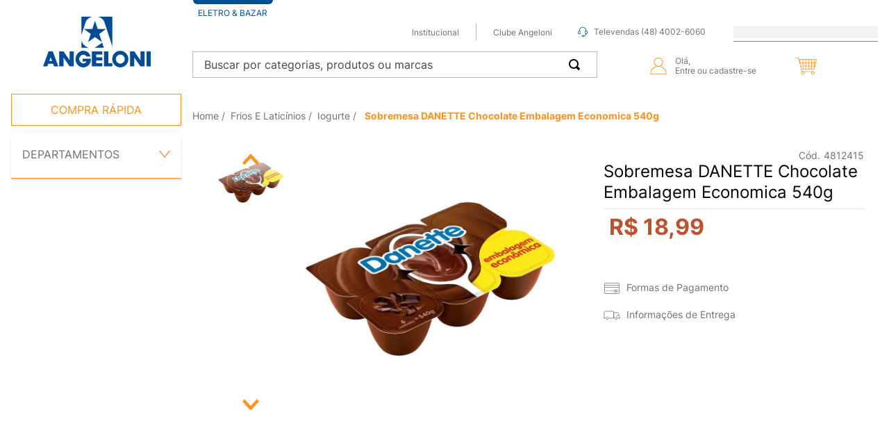

--- FILE ---
content_type: text/html; charset=utf-8
request_url: https://www.google.com/recaptcha/enterprise/anchor?ar=1&k=6LdV7CIpAAAAAPUrHXWlFArQ5hSiNQJk6Ja-vcYM&co=aHR0cHM6Ly93d3cuYW5nZWxvbmkuY29tLmJyOjQ0Mw..&hl=pt-BR&v=PoyoqOPhxBO7pBk68S4YbpHZ&size=invisible&anchor-ms=20000&execute-ms=30000&cb=vx6wpeqb60gt
body_size: 48735
content:
<!DOCTYPE HTML><html dir="ltr" lang="pt-BR"><head><meta http-equiv="Content-Type" content="text/html; charset=UTF-8">
<meta http-equiv="X-UA-Compatible" content="IE=edge">
<title>reCAPTCHA</title>
<style type="text/css">
/* cyrillic-ext */
@font-face {
  font-family: 'Roboto';
  font-style: normal;
  font-weight: 400;
  font-stretch: 100%;
  src: url(//fonts.gstatic.com/s/roboto/v48/KFO7CnqEu92Fr1ME7kSn66aGLdTylUAMa3GUBHMdazTgWw.woff2) format('woff2');
  unicode-range: U+0460-052F, U+1C80-1C8A, U+20B4, U+2DE0-2DFF, U+A640-A69F, U+FE2E-FE2F;
}
/* cyrillic */
@font-face {
  font-family: 'Roboto';
  font-style: normal;
  font-weight: 400;
  font-stretch: 100%;
  src: url(//fonts.gstatic.com/s/roboto/v48/KFO7CnqEu92Fr1ME7kSn66aGLdTylUAMa3iUBHMdazTgWw.woff2) format('woff2');
  unicode-range: U+0301, U+0400-045F, U+0490-0491, U+04B0-04B1, U+2116;
}
/* greek-ext */
@font-face {
  font-family: 'Roboto';
  font-style: normal;
  font-weight: 400;
  font-stretch: 100%;
  src: url(//fonts.gstatic.com/s/roboto/v48/KFO7CnqEu92Fr1ME7kSn66aGLdTylUAMa3CUBHMdazTgWw.woff2) format('woff2');
  unicode-range: U+1F00-1FFF;
}
/* greek */
@font-face {
  font-family: 'Roboto';
  font-style: normal;
  font-weight: 400;
  font-stretch: 100%;
  src: url(//fonts.gstatic.com/s/roboto/v48/KFO7CnqEu92Fr1ME7kSn66aGLdTylUAMa3-UBHMdazTgWw.woff2) format('woff2');
  unicode-range: U+0370-0377, U+037A-037F, U+0384-038A, U+038C, U+038E-03A1, U+03A3-03FF;
}
/* math */
@font-face {
  font-family: 'Roboto';
  font-style: normal;
  font-weight: 400;
  font-stretch: 100%;
  src: url(//fonts.gstatic.com/s/roboto/v48/KFO7CnqEu92Fr1ME7kSn66aGLdTylUAMawCUBHMdazTgWw.woff2) format('woff2');
  unicode-range: U+0302-0303, U+0305, U+0307-0308, U+0310, U+0312, U+0315, U+031A, U+0326-0327, U+032C, U+032F-0330, U+0332-0333, U+0338, U+033A, U+0346, U+034D, U+0391-03A1, U+03A3-03A9, U+03B1-03C9, U+03D1, U+03D5-03D6, U+03F0-03F1, U+03F4-03F5, U+2016-2017, U+2034-2038, U+203C, U+2040, U+2043, U+2047, U+2050, U+2057, U+205F, U+2070-2071, U+2074-208E, U+2090-209C, U+20D0-20DC, U+20E1, U+20E5-20EF, U+2100-2112, U+2114-2115, U+2117-2121, U+2123-214F, U+2190, U+2192, U+2194-21AE, U+21B0-21E5, U+21F1-21F2, U+21F4-2211, U+2213-2214, U+2216-22FF, U+2308-230B, U+2310, U+2319, U+231C-2321, U+2336-237A, U+237C, U+2395, U+239B-23B7, U+23D0, U+23DC-23E1, U+2474-2475, U+25AF, U+25B3, U+25B7, U+25BD, U+25C1, U+25CA, U+25CC, U+25FB, U+266D-266F, U+27C0-27FF, U+2900-2AFF, U+2B0E-2B11, U+2B30-2B4C, U+2BFE, U+3030, U+FF5B, U+FF5D, U+1D400-1D7FF, U+1EE00-1EEFF;
}
/* symbols */
@font-face {
  font-family: 'Roboto';
  font-style: normal;
  font-weight: 400;
  font-stretch: 100%;
  src: url(//fonts.gstatic.com/s/roboto/v48/KFO7CnqEu92Fr1ME7kSn66aGLdTylUAMaxKUBHMdazTgWw.woff2) format('woff2');
  unicode-range: U+0001-000C, U+000E-001F, U+007F-009F, U+20DD-20E0, U+20E2-20E4, U+2150-218F, U+2190, U+2192, U+2194-2199, U+21AF, U+21E6-21F0, U+21F3, U+2218-2219, U+2299, U+22C4-22C6, U+2300-243F, U+2440-244A, U+2460-24FF, U+25A0-27BF, U+2800-28FF, U+2921-2922, U+2981, U+29BF, U+29EB, U+2B00-2BFF, U+4DC0-4DFF, U+FFF9-FFFB, U+10140-1018E, U+10190-1019C, U+101A0, U+101D0-101FD, U+102E0-102FB, U+10E60-10E7E, U+1D2C0-1D2D3, U+1D2E0-1D37F, U+1F000-1F0FF, U+1F100-1F1AD, U+1F1E6-1F1FF, U+1F30D-1F30F, U+1F315, U+1F31C, U+1F31E, U+1F320-1F32C, U+1F336, U+1F378, U+1F37D, U+1F382, U+1F393-1F39F, U+1F3A7-1F3A8, U+1F3AC-1F3AF, U+1F3C2, U+1F3C4-1F3C6, U+1F3CA-1F3CE, U+1F3D4-1F3E0, U+1F3ED, U+1F3F1-1F3F3, U+1F3F5-1F3F7, U+1F408, U+1F415, U+1F41F, U+1F426, U+1F43F, U+1F441-1F442, U+1F444, U+1F446-1F449, U+1F44C-1F44E, U+1F453, U+1F46A, U+1F47D, U+1F4A3, U+1F4B0, U+1F4B3, U+1F4B9, U+1F4BB, U+1F4BF, U+1F4C8-1F4CB, U+1F4D6, U+1F4DA, U+1F4DF, U+1F4E3-1F4E6, U+1F4EA-1F4ED, U+1F4F7, U+1F4F9-1F4FB, U+1F4FD-1F4FE, U+1F503, U+1F507-1F50B, U+1F50D, U+1F512-1F513, U+1F53E-1F54A, U+1F54F-1F5FA, U+1F610, U+1F650-1F67F, U+1F687, U+1F68D, U+1F691, U+1F694, U+1F698, U+1F6AD, U+1F6B2, U+1F6B9-1F6BA, U+1F6BC, U+1F6C6-1F6CF, U+1F6D3-1F6D7, U+1F6E0-1F6EA, U+1F6F0-1F6F3, U+1F6F7-1F6FC, U+1F700-1F7FF, U+1F800-1F80B, U+1F810-1F847, U+1F850-1F859, U+1F860-1F887, U+1F890-1F8AD, U+1F8B0-1F8BB, U+1F8C0-1F8C1, U+1F900-1F90B, U+1F93B, U+1F946, U+1F984, U+1F996, U+1F9E9, U+1FA00-1FA6F, U+1FA70-1FA7C, U+1FA80-1FA89, U+1FA8F-1FAC6, U+1FACE-1FADC, U+1FADF-1FAE9, U+1FAF0-1FAF8, U+1FB00-1FBFF;
}
/* vietnamese */
@font-face {
  font-family: 'Roboto';
  font-style: normal;
  font-weight: 400;
  font-stretch: 100%;
  src: url(//fonts.gstatic.com/s/roboto/v48/KFO7CnqEu92Fr1ME7kSn66aGLdTylUAMa3OUBHMdazTgWw.woff2) format('woff2');
  unicode-range: U+0102-0103, U+0110-0111, U+0128-0129, U+0168-0169, U+01A0-01A1, U+01AF-01B0, U+0300-0301, U+0303-0304, U+0308-0309, U+0323, U+0329, U+1EA0-1EF9, U+20AB;
}
/* latin-ext */
@font-face {
  font-family: 'Roboto';
  font-style: normal;
  font-weight: 400;
  font-stretch: 100%;
  src: url(//fonts.gstatic.com/s/roboto/v48/KFO7CnqEu92Fr1ME7kSn66aGLdTylUAMa3KUBHMdazTgWw.woff2) format('woff2');
  unicode-range: U+0100-02BA, U+02BD-02C5, U+02C7-02CC, U+02CE-02D7, U+02DD-02FF, U+0304, U+0308, U+0329, U+1D00-1DBF, U+1E00-1E9F, U+1EF2-1EFF, U+2020, U+20A0-20AB, U+20AD-20C0, U+2113, U+2C60-2C7F, U+A720-A7FF;
}
/* latin */
@font-face {
  font-family: 'Roboto';
  font-style: normal;
  font-weight: 400;
  font-stretch: 100%;
  src: url(//fonts.gstatic.com/s/roboto/v48/KFO7CnqEu92Fr1ME7kSn66aGLdTylUAMa3yUBHMdazQ.woff2) format('woff2');
  unicode-range: U+0000-00FF, U+0131, U+0152-0153, U+02BB-02BC, U+02C6, U+02DA, U+02DC, U+0304, U+0308, U+0329, U+2000-206F, U+20AC, U+2122, U+2191, U+2193, U+2212, U+2215, U+FEFF, U+FFFD;
}
/* cyrillic-ext */
@font-face {
  font-family: 'Roboto';
  font-style: normal;
  font-weight: 500;
  font-stretch: 100%;
  src: url(//fonts.gstatic.com/s/roboto/v48/KFO7CnqEu92Fr1ME7kSn66aGLdTylUAMa3GUBHMdazTgWw.woff2) format('woff2');
  unicode-range: U+0460-052F, U+1C80-1C8A, U+20B4, U+2DE0-2DFF, U+A640-A69F, U+FE2E-FE2F;
}
/* cyrillic */
@font-face {
  font-family: 'Roboto';
  font-style: normal;
  font-weight: 500;
  font-stretch: 100%;
  src: url(//fonts.gstatic.com/s/roboto/v48/KFO7CnqEu92Fr1ME7kSn66aGLdTylUAMa3iUBHMdazTgWw.woff2) format('woff2');
  unicode-range: U+0301, U+0400-045F, U+0490-0491, U+04B0-04B1, U+2116;
}
/* greek-ext */
@font-face {
  font-family: 'Roboto';
  font-style: normal;
  font-weight: 500;
  font-stretch: 100%;
  src: url(//fonts.gstatic.com/s/roboto/v48/KFO7CnqEu92Fr1ME7kSn66aGLdTylUAMa3CUBHMdazTgWw.woff2) format('woff2');
  unicode-range: U+1F00-1FFF;
}
/* greek */
@font-face {
  font-family: 'Roboto';
  font-style: normal;
  font-weight: 500;
  font-stretch: 100%;
  src: url(//fonts.gstatic.com/s/roboto/v48/KFO7CnqEu92Fr1ME7kSn66aGLdTylUAMa3-UBHMdazTgWw.woff2) format('woff2');
  unicode-range: U+0370-0377, U+037A-037F, U+0384-038A, U+038C, U+038E-03A1, U+03A3-03FF;
}
/* math */
@font-face {
  font-family: 'Roboto';
  font-style: normal;
  font-weight: 500;
  font-stretch: 100%;
  src: url(//fonts.gstatic.com/s/roboto/v48/KFO7CnqEu92Fr1ME7kSn66aGLdTylUAMawCUBHMdazTgWw.woff2) format('woff2');
  unicode-range: U+0302-0303, U+0305, U+0307-0308, U+0310, U+0312, U+0315, U+031A, U+0326-0327, U+032C, U+032F-0330, U+0332-0333, U+0338, U+033A, U+0346, U+034D, U+0391-03A1, U+03A3-03A9, U+03B1-03C9, U+03D1, U+03D5-03D6, U+03F0-03F1, U+03F4-03F5, U+2016-2017, U+2034-2038, U+203C, U+2040, U+2043, U+2047, U+2050, U+2057, U+205F, U+2070-2071, U+2074-208E, U+2090-209C, U+20D0-20DC, U+20E1, U+20E5-20EF, U+2100-2112, U+2114-2115, U+2117-2121, U+2123-214F, U+2190, U+2192, U+2194-21AE, U+21B0-21E5, U+21F1-21F2, U+21F4-2211, U+2213-2214, U+2216-22FF, U+2308-230B, U+2310, U+2319, U+231C-2321, U+2336-237A, U+237C, U+2395, U+239B-23B7, U+23D0, U+23DC-23E1, U+2474-2475, U+25AF, U+25B3, U+25B7, U+25BD, U+25C1, U+25CA, U+25CC, U+25FB, U+266D-266F, U+27C0-27FF, U+2900-2AFF, U+2B0E-2B11, U+2B30-2B4C, U+2BFE, U+3030, U+FF5B, U+FF5D, U+1D400-1D7FF, U+1EE00-1EEFF;
}
/* symbols */
@font-face {
  font-family: 'Roboto';
  font-style: normal;
  font-weight: 500;
  font-stretch: 100%;
  src: url(//fonts.gstatic.com/s/roboto/v48/KFO7CnqEu92Fr1ME7kSn66aGLdTylUAMaxKUBHMdazTgWw.woff2) format('woff2');
  unicode-range: U+0001-000C, U+000E-001F, U+007F-009F, U+20DD-20E0, U+20E2-20E4, U+2150-218F, U+2190, U+2192, U+2194-2199, U+21AF, U+21E6-21F0, U+21F3, U+2218-2219, U+2299, U+22C4-22C6, U+2300-243F, U+2440-244A, U+2460-24FF, U+25A0-27BF, U+2800-28FF, U+2921-2922, U+2981, U+29BF, U+29EB, U+2B00-2BFF, U+4DC0-4DFF, U+FFF9-FFFB, U+10140-1018E, U+10190-1019C, U+101A0, U+101D0-101FD, U+102E0-102FB, U+10E60-10E7E, U+1D2C0-1D2D3, U+1D2E0-1D37F, U+1F000-1F0FF, U+1F100-1F1AD, U+1F1E6-1F1FF, U+1F30D-1F30F, U+1F315, U+1F31C, U+1F31E, U+1F320-1F32C, U+1F336, U+1F378, U+1F37D, U+1F382, U+1F393-1F39F, U+1F3A7-1F3A8, U+1F3AC-1F3AF, U+1F3C2, U+1F3C4-1F3C6, U+1F3CA-1F3CE, U+1F3D4-1F3E0, U+1F3ED, U+1F3F1-1F3F3, U+1F3F5-1F3F7, U+1F408, U+1F415, U+1F41F, U+1F426, U+1F43F, U+1F441-1F442, U+1F444, U+1F446-1F449, U+1F44C-1F44E, U+1F453, U+1F46A, U+1F47D, U+1F4A3, U+1F4B0, U+1F4B3, U+1F4B9, U+1F4BB, U+1F4BF, U+1F4C8-1F4CB, U+1F4D6, U+1F4DA, U+1F4DF, U+1F4E3-1F4E6, U+1F4EA-1F4ED, U+1F4F7, U+1F4F9-1F4FB, U+1F4FD-1F4FE, U+1F503, U+1F507-1F50B, U+1F50D, U+1F512-1F513, U+1F53E-1F54A, U+1F54F-1F5FA, U+1F610, U+1F650-1F67F, U+1F687, U+1F68D, U+1F691, U+1F694, U+1F698, U+1F6AD, U+1F6B2, U+1F6B9-1F6BA, U+1F6BC, U+1F6C6-1F6CF, U+1F6D3-1F6D7, U+1F6E0-1F6EA, U+1F6F0-1F6F3, U+1F6F7-1F6FC, U+1F700-1F7FF, U+1F800-1F80B, U+1F810-1F847, U+1F850-1F859, U+1F860-1F887, U+1F890-1F8AD, U+1F8B0-1F8BB, U+1F8C0-1F8C1, U+1F900-1F90B, U+1F93B, U+1F946, U+1F984, U+1F996, U+1F9E9, U+1FA00-1FA6F, U+1FA70-1FA7C, U+1FA80-1FA89, U+1FA8F-1FAC6, U+1FACE-1FADC, U+1FADF-1FAE9, U+1FAF0-1FAF8, U+1FB00-1FBFF;
}
/* vietnamese */
@font-face {
  font-family: 'Roboto';
  font-style: normal;
  font-weight: 500;
  font-stretch: 100%;
  src: url(//fonts.gstatic.com/s/roboto/v48/KFO7CnqEu92Fr1ME7kSn66aGLdTylUAMa3OUBHMdazTgWw.woff2) format('woff2');
  unicode-range: U+0102-0103, U+0110-0111, U+0128-0129, U+0168-0169, U+01A0-01A1, U+01AF-01B0, U+0300-0301, U+0303-0304, U+0308-0309, U+0323, U+0329, U+1EA0-1EF9, U+20AB;
}
/* latin-ext */
@font-face {
  font-family: 'Roboto';
  font-style: normal;
  font-weight: 500;
  font-stretch: 100%;
  src: url(//fonts.gstatic.com/s/roboto/v48/KFO7CnqEu92Fr1ME7kSn66aGLdTylUAMa3KUBHMdazTgWw.woff2) format('woff2');
  unicode-range: U+0100-02BA, U+02BD-02C5, U+02C7-02CC, U+02CE-02D7, U+02DD-02FF, U+0304, U+0308, U+0329, U+1D00-1DBF, U+1E00-1E9F, U+1EF2-1EFF, U+2020, U+20A0-20AB, U+20AD-20C0, U+2113, U+2C60-2C7F, U+A720-A7FF;
}
/* latin */
@font-face {
  font-family: 'Roboto';
  font-style: normal;
  font-weight: 500;
  font-stretch: 100%;
  src: url(//fonts.gstatic.com/s/roboto/v48/KFO7CnqEu92Fr1ME7kSn66aGLdTylUAMa3yUBHMdazQ.woff2) format('woff2');
  unicode-range: U+0000-00FF, U+0131, U+0152-0153, U+02BB-02BC, U+02C6, U+02DA, U+02DC, U+0304, U+0308, U+0329, U+2000-206F, U+20AC, U+2122, U+2191, U+2193, U+2212, U+2215, U+FEFF, U+FFFD;
}
/* cyrillic-ext */
@font-face {
  font-family: 'Roboto';
  font-style: normal;
  font-weight: 900;
  font-stretch: 100%;
  src: url(//fonts.gstatic.com/s/roboto/v48/KFO7CnqEu92Fr1ME7kSn66aGLdTylUAMa3GUBHMdazTgWw.woff2) format('woff2');
  unicode-range: U+0460-052F, U+1C80-1C8A, U+20B4, U+2DE0-2DFF, U+A640-A69F, U+FE2E-FE2F;
}
/* cyrillic */
@font-face {
  font-family: 'Roboto';
  font-style: normal;
  font-weight: 900;
  font-stretch: 100%;
  src: url(//fonts.gstatic.com/s/roboto/v48/KFO7CnqEu92Fr1ME7kSn66aGLdTylUAMa3iUBHMdazTgWw.woff2) format('woff2');
  unicode-range: U+0301, U+0400-045F, U+0490-0491, U+04B0-04B1, U+2116;
}
/* greek-ext */
@font-face {
  font-family: 'Roboto';
  font-style: normal;
  font-weight: 900;
  font-stretch: 100%;
  src: url(//fonts.gstatic.com/s/roboto/v48/KFO7CnqEu92Fr1ME7kSn66aGLdTylUAMa3CUBHMdazTgWw.woff2) format('woff2');
  unicode-range: U+1F00-1FFF;
}
/* greek */
@font-face {
  font-family: 'Roboto';
  font-style: normal;
  font-weight: 900;
  font-stretch: 100%;
  src: url(//fonts.gstatic.com/s/roboto/v48/KFO7CnqEu92Fr1ME7kSn66aGLdTylUAMa3-UBHMdazTgWw.woff2) format('woff2');
  unicode-range: U+0370-0377, U+037A-037F, U+0384-038A, U+038C, U+038E-03A1, U+03A3-03FF;
}
/* math */
@font-face {
  font-family: 'Roboto';
  font-style: normal;
  font-weight: 900;
  font-stretch: 100%;
  src: url(//fonts.gstatic.com/s/roboto/v48/KFO7CnqEu92Fr1ME7kSn66aGLdTylUAMawCUBHMdazTgWw.woff2) format('woff2');
  unicode-range: U+0302-0303, U+0305, U+0307-0308, U+0310, U+0312, U+0315, U+031A, U+0326-0327, U+032C, U+032F-0330, U+0332-0333, U+0338, U+033A, U+0346, U+034D, U+0391-03A1, U+03A3-03A9, U+03B1-03C9, U+03D1, U+03D5-03D6, U+03F0-03F1, U+03F4-03F5, U+2016-2017, U+2034-2038, U+203C, U+2040, U+2043, U+2047, U+2050, U+2057, U+205F, U+2070-2071, U+2074-208E, U+2090-209C, U+20D0-20DC, U+20E1, U+20E5-20EF, U+2100-2112, U+2114-2115, U+2117-2121, U+2123-214F, U+2190, U+2192, U+2194-21AE, U+21B0-21E5, U+21F1-21F2, U+21F4-2211, U+2213-2214, U+2216-22FF, U+2308-230B, U+2310, U+2319, U+231C-2321, U+2336-237A, U+237C, U+2395, U+239B-23B7, U+23D0, U+23DC-23E1, U+2474-2475, U+25AF, U+25B3, U+25B7, U+25BD, U+25C1, U+25CA, U+25CC, U+25FB, U+266D-266F, U+27C0-27FF, U+2900-2AFF, U+2B0E-2B11, U+2B30-2B4C, U+2BFE, U+3030, U+FF5B, U+FF5D, U+1D400-1D7FF, U+1EE00-1EEFF;
}
/* symbols */
@font-face {
  font-family: 'Roboto';
  font-style: normal;
  font-weight: 900;
  font-stretch: 100%;
  src: url(//fonts.gstatic.com/s/roboto/v48/KFO7CnqEu92Fr1ME7kSn66aGLdTylUAMaxKUBHMdazTgWw.woff2) format('woff2');
  unicode-range: U+0001-000C, U+000E-001F, U+007F-009F, U+20DD-20E0, U+20E2-20E4, U+2150-218F, U+2190, U+2192, U+2194-2199, U+21AF, U+21E6-21F0, U+21F3, U+2218-2219, U+2299, U+22C4-22C6, U+2300-243F, U+2440-244A, U+2460-24FF, U+25A0-27BF, U+2800-28FF, U+2921-2922, U+2981, U+29BF, U+29EB, U+2B00-2BFF, U+4DC0-4DFF, U+FFF9-FFFB, U+10140-1018E, U+10190-1019C, U+101A0, U+101D0-101FD, U+102E0-102FB, U+10E60-10E7E, U+1D2C0-1D2D3, U+1D2E0-1D37F, U+1F000-1F0FF, U+1F100-1F1AD, U+1F1E6-1F1FF, U+1F30D-1F30F, U+1F315, U+1F31C, U+1F31E, U+1F320-1F32C, U+1F336, U+1F378, U+1F37D, U+1F382, U+1F393-1F39F, U+1F3A7-1F3A8, U+1F3AC-1F3AF, U+1F3C2, U+1F3C4-1F3C6, U+1F3CA-1F3CE, U+1F3D4-1F3E0, U+1F3ED, U+1F3F1-1F3F3, U+1F3F5-1F3F7, U+1F408, U+1F415, U+1F41F, U+1F426, U+1F43F, U+1F441-1F442, U+1F444, U+1F446-1F449, U+1F44C-1F44E, U+1F453, U+1F46A, U+1F47D, U+1F4A3, U+1F4B0, U+1F4B3, U+1F4B9, U+1F4BB, U+1F4BF, U+1F4C8-1F4CB, U+1F4D6, U+1F4DA, U+1F4DF, U+1F4E3-1F4E6, U+1F4EA-1F4ED, U+1F4F7, U+1F4F9-1F4FB, U+1F4FD-1F4FE, U+1F503, U+1F507-1F50B, U+1F50D, U+1F512-1F513, U+1F53E-1F54A, U+1F54F-1F5FA, U+1F610, U+1F650-1F67F, U+1F687, U+1F68D, U+1F691, U+1F694, U+1F698, U+1F6AD, U+1F6B2, U+1F6B9-1F6BA, U+1F6BC, U+1F6C6-1F6CF, U+1F6D3-1F6D7, U+1F6E0-1F6EA, U+1F6F0-1F6F3, U+1F6F7-1F6FC, U+1F700-1F7FF, U+1F800-1F80B, U+1F810-1F847, U+1F850-1F859, U+1F860-1F887, U+1F890-1F8AD, U+1F8B0-1F8BB, U+1F8C0-1F8C1, U+1F900-1F90B, U+1F93B, U+1F946, U+1F984, U+1F996, U+1F9E9, U+1FA00-1FA6F, U+1FA70-1FA7C, U+1FA80-1FA89, U+1FA8F-1FAC6, U+1FACE-1FADC, U+1FADF-1FAE9, U+1FAF0-1FAF8, U+1FB00-1FBFF;
}
/* vietnamese */
@font-face {
  font-family: 'Roboto';
  font-style: normal;
  font-weight: 900;
  font-stretch: 100%;
  src: url(//fonts.gstatic.com/s/roboto/v48/KFO7CnqEu92Fr1ME7kSn66aGLdTylUAMa3OUBHMdazTgWw.woff2) format('woff2');
  unicode-range: U+0102-0103, U+0110-0111, U+0128-0129, U+0168-0169, U+01A0-01A1, U+01AF-01B0, U+0300-0301, U+0303-0304, U+0308-0309, U+0323, U+0329, U+1EA0-1EF9, U+20AB;
}
/* latin-ext */
@font-face {
  font-family: 'Roboto';
  font-style: normal;
  font-weight: 900;
  font-stretch: 100%;
  src: url(//fonts.gstatic.com/s/roboto/v48/KFO7CnqEu92Fr1ME7kSn66aGLdTylUAMa3KUBHMdazTgWw.woff2) format('woff2');
  unicode-range: U+0100-02BA, U+02BD-02C5, U+02C7-02CC, U+02CE-02D7, U+02DD-02FF, U+0304, U+0308, U+0329, U+1D00-1DBF, U+1E00-1E9F, U+1EF2-1EFF, U+2020, U+20A0-20AB, U+20AD-20C0, U+2113, U+2C60-2C7F, U+A720-A7FF;
}
/* latin */
@font-face {
  font-family: 'Roboto';
  font-style: normal;
  font-weight: 900;
  font-stretch: 100%;
  src: url(//fonts.gstatic.com/s/roboto/v48/KFO7CnqEu92Fr1ME7kSn66aGLdTylUAMa3yUBHMdazQ.woff2) format('woff2');
  unicode-range: U+0000-00FF, U+0131, U+0152-0153, U+02BB-02BC, U+02C6, U+02DA, U+02DC, U+0304, U+0308, U+0329, U+2000-206F, U+20AC, U+2122, U+2191, U+2193, U+2212, U+2215, U+FEFF, U+FFFD;
}

</style>
<link rel="stylesheet" type="text/css" href="https://www.gstatic.com/recaptcha/releases/PoyoqOPhxBO7pBk68S4YbpHZ/styles__ltr.css">
<script nonce="eLKXh03dEw3FeUjK0sO51Q" type="text/javascript">window['__recaptcha_api'] = 'https://www.google.com/recaptcha/enterprise/';</script>
<script type="text/javascript" src="https://www.gstatic.com/recaptcha/releases/PoyoqOPhxBO7pBk68S4YbpHZ/recaptcha__pt_br.js" nonce="eLKXh03dEw3FeUjK0sO51Q">
      
    </script></head>
<body><div id="rc-anchor-alert" class="rc-anchor-alert"></div>
<input type="hidden" id="recaptcha-token" value="[base64]">
<script type="text/javascript" nonce="eLKXh03dEw3FeUjK0sO51Q">
      recaptcha.anchor.Main.init("[\x22ainput\x22,[\x22bgdata\x22,\x22\x22,\[base64]/[base64]/MjU1Ong/[base64]/[base64]/[base64]/[base64]/[base64]/[base64]/[base64]/[base64]/[base64]/[base64]/[base64]/[base64]/[base64]/[base64]/[base64]\\u003d\x22,\[base64]\\u003d\\u003d\x22,\x22ajTCkMOBwo3DrEXDnsKRwqJEw7rDtMO4KcKCw5oqw5PDucOseMKrAcKNw7/[base64]/DvG8sw6FzbiVyeQNQw4ZGXjVow6DDvTdMMcOTa8KnBQ17LBLDjMK0wrhDwpPDr34QwprCqDZ7HcKFVsKwWXrCqGPDncKNAcKLwrvDs8OGD8KfWsKvOyAIw7N8wprCmTpBUcOEwrA8wr/CncKMHxLDj8OUwrlyO2TClAF9wrbDkWLDqsOkKsOcZ8OffMO4LiHDkXsLCcKnYsODwqrDjWh3LMONwp5CBgzCm8OhwpbDk8OJLFFjwozCgE/Dthctw5Ykw599wqnCkis0w54Owo53w6TCjsKpwpFdGyteIH0OFWTCt0LCsMOEwqBAw6BVBcONwod/SBpyw4EKw57Dn8K2wpRWNGLDr8K/JcObY8KCw7DCmMO5PEXDtS0ROsKFbsO8wpzCuncJFjgqO8O/R8KtPMKWwptmworCqsKRIRjCnsKXwotwwoILw7rCulAIw7sudRs8w6fCjF0nEF0bw7HDrkYJa2vDl8OmRyPDhMOqwoAdw5VVcMOzViNJasOIA1d3w79mwrQQw7DDlcOkwqMXKStmwq9gO8O4wp/Cgm1FRARAw4w/F3rClsKuwptKwpQRwpHDs8KNw4Mvwpp+wrDDtsKOw5vCpFXDs8KCZjFlOGdxwoZ+wpB2U8Ouw57DklUmKAzDlsKzwqhdwrwVVsKsw6tnfW7CkzBtwp0jwrTCtjHDlgANw53Dr1LCtyHCqcOmw7o+OToow61tOsKKYcKJw5TCml7CsxjCky/DnsOUw5fDgcKaXcOtFcO/w4dUwo0WG2hXa8O7O8OHwpsZQ05sCnw/asKTH2l0dgzDh8KDwo8gwo4KLAfDvMOKXcOjFMKpw6vDkcKPHBtow7TCuzNGwo1PLsKGTsKgwr/CpmPCv8OZXcK6wqFjXR/Ds8Ojw5x/w4E9w4rCgsObbsKNcCVreMK9w6fCt8OXwrYSRMOHw7vCm8KQbkBJUMKww78VwrYjd8Orw584w5E6ZMOww50NwqhhE8OLwoIbw4PDvAzDmUbCtsKKw4YHwrTDqSbDilpWZcKqw79fwoPCsMK6w7/[base64]/DrsO2wq/[base64]/DtMKpKzlyBFnCmcOgQ3vCqi4/[base64]/B8OkwpDCtMOEKwIYQCzCkgNWKDZnF8Kow5Y1wr9nS2o+N8ONwoIdXsO9wpUrfcOkw4YXw4HCjCHDo1pRE8KCwp/CvcKjwpHDkcOiw6TCsMKnw5/[base64]/[base64]/DlQ52wqHCpXZSwpnCusKtQSlkfUIwBl45wqzDpMOEwrhuwo/[base64]/[base64]/DsMKCflhDwrg2al3Cm1ILw5nDqhPDpcKAUwnCkMOjw71hQ8K1IsKhQFbChWArwpTDl0TDv8O7w4DCk8KtJhtJwqZ/w4gwA8KCBcOawrHCgj8ew7bDgzIWw67DmVfDu2p8wpRabcOrYMOtwrp6PkrDnW8Uc8KCH3nDn8KIw5Bsw41Ew4wZwprDisKUw43CnFDDnHJAIMOnbHxQR0jDvnx7w7rCmkzCh8OdGgUFw5slA28Ow5vDiMOOLlXCq2cEe8OEGsKRLMKESMOww4xTwqfCo3oLOlDCg1/DlHfDh25QR8O/w69YN8KMOGRbw4zDhcKRIQYWU8O3e8Oew4jClnzCug4LHEVRwqXCumDDvVfDo35BBRhFw4bCukHDjcOjw5Mrw6R2X2VWw4k9C0FaG8Onw6gTw4Y0w4Zdw5jDgsKWw5nDohzDsgXDgMKPTGddXTjCusO/wqfCqGzCrCleVHfDjsOpbcO0w6smbsKAw6nCqsKQccK3OsO/wp0owoZgw7VFwovClVjCknMIZcOSw650w7ZKM1how58pwrPCpsO9w53Chns5UsK4w53DqkprwqvDlcOPecOpbUDCoS/DsiXChcKKT2LDg8Ozd8O/w7NLVQc1awnDqsO4RzHDsWgdIDl8Ck7Dq0HCrMK0WMOfKsKXSVvDuCzCqBPDtEh5wooGa8OrG8O1wpzCkkMUcnrCg8KrKjd1w4V1w6AAw4s9TAYowrw7H1fCvQ/Cj2hJwpTCl8K2woADw53DiMOnQlYwS8K7fsO/w7x3U8Olwod6ByNnw7TCpxdnXsOIAcOkPsO3w59RX8Oqw53Dui0MA0AFYsOqX8KMw5UuGA3DkH45NcOBwrPDl3vDtyB8wpnDtybCicKHw4TDrzwQD1R7F8KFwqEqNcKowqjDqcKowr/Dnxkuw7RqdlZSS8KQwojCqVMjXsK5wr7Ck0VLHG7Coi8aQsO/[base64]/bsK0CA5VSh1rFcOfw7bCrFfCnsOwNMOSw7rCojHDi8OvwrM1wq8nw6IPC8KPMxHDjMKsw6bCv8O8w7cGwql8Ih/CilkwbMOyw4fCqU/DqcOATMOcZ8K5w5l+w7vDrgDDlF5XTcKuZMKfCE1pOcKyZ8Ogwp4yHMOocmfDp8K2w5TDocKwb2DDrlcVfsKANELDk8ONw4gbw7FgIzU2RsKneMKYw6fCoMOtw5DCk8Ohw6LCqHvDqcKPw4dfGmDCpE7CucKhacOIw7/Dg1lHw7LDjT0IwrHDvlHDrgUTacOtwpUzw7FXw53CssOEw5rCvUN/cz3DsMOCNF5AVMKrw6t/[base64]/CscO0w7MgfxjCqDwjwpUbw7HDrMKAwr0SGk5LwpJNw5rDjCDCj8OIwqYPwolywqkmasOhwrTCtwtnwoQnIzkQw4TDoVnCpRBUw6A+w4/CplLCrRbChMO/w7NVLsO8w4PCnyoBZsOww708w7hEd8KPRsKow7VNfyBGwoglwp9GGjl6w7Mhw5FNwqoHw5wNLDsBbRdow684FxdhGMO9cWrDhFxMB0Rmw7xAZ8OibFzDuH3DoVx4KkTDgMKfwrU6b3TCj1HDunXCiMONN8O5WcOYwoJgCMK/ScKQwrgDw7zDjTBSwoAvOcO6wrLDscOSHMO0UcK5QkDDucKma8OVwpR4w41MZHgHcsKcwrXCiF7DpXzDqUDDuMOowolRw7EswpjCsyEoEnwIw4t1Th7ClSkmdDzCgRPCjGp2BBkoNVHCosObC8OBa8Ouw6bCsz/DgcOHEMOZw4B6esOgH1LCvcKjZGJgKMKbIUrDosOIVj3Ci8KewqvDisOlI8KMMsKBJHtNMg3DvMKJFhzCpMKfw43CiMOQfSTChUM5VsKFZnPDpMO/[base64]/DmDXChH1pNMO7w6rChcO4woXCr8OaccK/w5vDqRjDo8ODwoXDo2tSfsOEwolOwp88wq1WwrwdwqlFwoRyA0RgG8KVX8KHw65PRMO5wqbDt8OHw6DDusK4FcKjJRnCusK5XipVEsO7eGfDssKnYcONFQV/OMOpBHgowrXDpCV6bcKiw78kw7fCnMKIwq7CvsKAw4PCuh/CvgbCtcKRPHUBXXB5wrPCskDDj0nCui7CqcOsw6Ebwpl6w5FQWklhcR/ClGsowqosw6dSw57DkDTDnC3Dk8KXHE8Ow7HDtMOAwrrCmwTCt8K+T8OLw5ldwpgBXRRDcMKrw4zDvsOywobCp8KdOMOeMwzClxwFw6TCtcOjLcKrwrFwwot2YsOPw5FkVSXCnMOcwogcVcKFN2PCncOBan8PZVgxeErCgl9UNl/[base64]/CvmbCrjNGw43CmCnDpcK6w68CT8KwwrjDtGPCj2HDucKrwpEoXWczw4wfwocgacODKcO0wrnDriLCgnrDmMKvVzxyU8KjwqvDtcOCwpXDtcOxJzMBdjnDijDDt8KLTWxQfsKvfMOdw73DhMOWOMKjw6gPeMK3wq1cMMO/w7nDjCJjw5HDtcOBdMO0w7E+wqxVw5bCl8OpaMKLwpBmw5jDr8KSJ2fDillcwoPCk8O5ZmXCgx7ChMKuQMOyBAnDm8KUQ8OEGUg+wq47H8KFSGJ/wqUeeyQowrwQwpJqMMKPGcOrw61FZHbCqULCmTdAwqXCrcKMwqVSYsKKw4zCt1/[base64]/Ciko9XXnCjH/CnMK2BMOdD8KVwpLCq8OSwr9pFMOowpxcfWTDq8K9NC/CnjkEDxjDi8Kaw6vDi8OWwrVawpXCtsODw5dww791w4wvw4zCkgRmw7oUwr8Vw7YBS8K1c8KDRsO6w5QhO8O+wqVnc8Orw78awqFiwrY8w4LCvMOsNcOOw6zCqAg4w7luw7k7Zwtkw4DDuMK3wqLDnAjCgsORE8KZw4MYB8OGwqJff2rChsOLwqTCrB/ChsK+asKZwpTDi0jCg8K9wo4awrXDtwdcbgoVc8Ouwrc5w5LCr8KiWMOjwpHCvcKXw6PCtMOvcAt9DsKSU8Oha0IqV2PCpCcLwoQ9WwnDrcKELMOCbcKpwoFawojChDZzw6XCrcKHO8OjcVrCq8K/wrMjLhPDicKNGF91wrVVKsOrw5wVw7bCqT/CuhvCgjbDoMOmBcKAwrnDjALDu8KnwonDpFNWHMKeHsKDw4nCgUrDtsK8bMKaw4HCrMKwIVhEw4jCqmPDvj7DvnJtccOQWVtxM8Kew5nChcKGOkDChAfCjDPCncK/w6VywpkXVcOnw5nDq8O6w5ojwpxJA8OYKF1VwowscF/CnsOyD8Ouw4nClj0OFD/CkhLDmsKVw5nCpsOKwoHDsCUOwprDlEjCp8Ocw7Y0wozCvhxsesK4DsO2w43DvcOjayPCg3ITw6jCt8OQwrV9w6zDgl/Do8KFcw8BDCEOKzURf8Kaw5PCvEN6VsOnw5cWLsKccmrCg8OCwp7CrMOgwp5nNHQKH1QCDEs1ecK6w69+CwLDlMOpCsO3wrsQf1TCixrCm0fCncKZwrDDnh1DAFULw7M/NjjDvy5RwqYQEcKQw7nDuxbDpcKgw4lkw6fCrMKXVMOxQ2XCvMKnw5vDhcOgD8OjwrnCksKzw5U/wrs/[base64]/CmmLDjcK8NgQXw4xsw4wrD8KdS8K1FyVYEFbCnzPDoRrDjDLDhGPDjsOtwrFwwr7CrMKVHVbDqhrCscKHGwbCvmjDl8K1w788PMK/FhJlw7fCpDrDnE3DrsOzBcO7wpHCpmAybSTCkwfDmiXCvgJVJ2zCl8O0wpEJw4HDosK7ZhfClBNlGVzDo8K5woXDomzDucOAHhPDqMOXA2VJw4BHw5rDs8K8ckXCisOLCxMMfcO8PEnDvDTDs8OMN1vCtHcSK8KKwq/CqMKCb8Oqw6PCrQgJwpcywqotOX7CisOrC8KHwqhPHEN+dRdPJcOTJBwecHrDj2RkQz4iwpLCtxbDkcKWw7zDjcKXw5sPCmjCg8Kmw5FOYSXDpMKAbw9Xw5MNalQYPMKow7vDpMKrw6ZOw7M0SCLCnXxkG8Kdw41ATsKEw4E0woVZVcKWwokNHR4Cw6AkQsKiw45Cwr/CncKFLn7CjcKRbAkOw4scw4Nqdy3CgsOVE3vDmSAPMBg2fQA4wqJ2YhjDhhHDkcKJNyk5KMKyZMOQw6V5QwPDlXDCtV4yw6YtClLDjMOKwpbDgg/DiMKQUcOhw7cbOBB5FCPDvxNcwpHDpMO1GRvDucK+PiRGJcOCw5nDjsK5w73CpC7CtMOcC3/CmcKuw6AYwqfDhDHCr8OaIcONw48kKU0Two3ClzhbbgHDoikXbEc7w44Hw5fDn8O9wq8oIT9tFTZ8w4zCnU7CqFc3EMKfKAjDnMOsKiTDpQHDosK2ahw9XcKhw5DChmIww7XCgsKXXMKXw7LCn8OmwqB2wqfDjMKEeh7ChEF0wo/DrMOqw6c8RV/DusOwaMOEw7hED8KPw6PCpcOMwp3CjMKcCMKYwrjDqsKxMSUBdCRzElcNwpUXQRFBJyB3BsKiG8KdTE7DpcKcP35gwqHDrjHDpcO0R8OpMsK6w7/Cs0h2VnVPwotBFMKowo5dKcOHwobDoUbCjXcCw6bDkDsDwrVxdWdawozDhsOTF1jDpsOYMsOja8KpTsOMw7rChGXDlcK4J8OBJ1nDtwDChsOjwrDCk141dsOew4AoC3hzJmjCo28gVsK4w4FYw5sne03CkEjCoWIdwrlqw5PDhcOvw5/DpMOqAigAwo0/Z8OHOFYnVlrCjDscTCZjw48oOHgSemxUPgduGWwcw5NMVlPCk8OhCcOyw6LDrFPDp8K+K8O2XllTwrjDpMKzcTM0wrgQScKVw6TCjxDDtcKJexbCgsK/w5XDhMOGw7U2wrHCvcOATE4RwpjClmvDhh7ComEAFzQHRz43wqLCv8OSwqYXwrfCiMK4aQbDsMKQQR7Crl7DnQPDiyBIw7s3w6/[base64]/DpmrDjcOrOWBLwq0Gwppnw6tLw4nCny8Tw4QIBcOsw6lwwpPChwM0acKJwr7CocOIP8OzUChJalo1WgLCs8OdZ8OZF8O+w70AZsOIDcOwa8KkL8KWw47CkUnDnT1UbAfCtcK6SDPCgMOFw4DCm8OXcifDn8OfXgVwel/Dh0Rawq7CmcKOdsOQcMKBwr/DrSvDnWV9w57CvsKFKizCvwQoQkXCsWJQHxxOT2vDh0lTwocbwoQHdChBwq5vKMKtesKADcOTwrDCssKNwqrCpX/CnAFvw69hw48cKATCnVPCpmgoEMOtwrovWHvDjMOuZsKzdcKcQsKsHsOIw4TDgjDCvGLDu2NCIMKyasOpHcO6w5dSAwJTw55MfiBiQ8O+Qh4QMsKUUH8Aw6zCqRIAHDlqN8Ohw4AcEyHCgcOqBsO4wo/Dsh04esOPw5IKSsO7OjtLwptLTAXDpsOQT8OGwq/DjljDjikgw7tdeMKuw6LCpzYCVsOpwqA1EcOGwo8Fw4zCiMK9SiHCocKGG0fDknIGw6YFQMKDEcO0G8Kpwr8/w5zCry1aw6E1woMqw5ktwqRiWcKmHXl0wqYmwoB+DjTCrsKtw7PCjS8dw6RsUMKqw5PCt8KpRW5Xw5TCsBnCiH3DqcOwbhJLw6rDsXYEwrnCiRlSHFXDs8KFw5kmwpXCocKOw4Y/wpRHXMOtw5LDiRDCksOxw73DvMOkwrpHwpAfBjvDh0lpwpVTw6FsGyTCuC4xXcOmShEsdCTDgcOVw6HCuXvCvMOaw75fRcO0I8K/w5U6w73DnMKnb8KIw6Maw4Ibw5IYS3rDvTlPwpAKwo5rwr/Dr8OVGcOhwp3Dqw0jw7QbQcOfWVnCuRJKw7kRP0Yuw7vDsV5ecMOjcsOJX8KsDMKHREvCrBbDrMOmGsKWDlHCtX7DscKxEMOzw59+XsKOccKCw4XCnMOQwp0QQ8Ogwq/Doy/CtsK1wrjDm8OKFVZzEQXDkVDDgygOK8KgRw/CrsKJw5QXOCVdwpjCqsKIeijCtl5jw7TCiDB3acKUW8Otw5NWwqZISEw2wq7CuTfCqsKIGVImVTcifU7ChMOnaTjDu3fCpW8lSMOSw6TCn8KkLApiwpY/[base64]/XsKSw5dDEsOEOsO4w5cqw7VBP3x1wopWFMKEw7hsw5bDiFVHw7NPHMK3fixAwp/CrMOScsOawqVXcCgEP8KrGH3DtiNWwprDpsKlN1zDmjTCoMOPJsKaW8KnBMOKwpzChQE5wqI2woXDjEjCgcO/SMOgwr3Dm8OVw6BVwp1yw7RgKC/CrcOuIsK9EMOLAV/DgkTDoMOLw4/Dqm80wpZEw6XDl8OLwoBDwoXDp8KpYMKtW8KBP8K4TnbDhnh5wobDgztPUDHCnsOpWjxOMMOYHcK3w6F3HVDDk8KtPsKDcijDhEDCicKSw5fCpWhmw6clwp5Hw5DDkC3CtsODFzsMwpcww77DvsKjwq7CssOGwrFRwq/Dk8KawpfDjcKswrPDhx/CiE5/BDEbwo3DusOLwrcyRVo6cDPDrgZDHMKfw5htw5rDvcKKw4vDtsO/w6w/[base64]/GGpuBMO1wogsLMKWwozDk8KbRyLDqMKIVcOxwovDq8K6TMKfai8OBHXCkcKye8K1OG9Uw5PCnCAaPcOFMiBgwq7DqsO0Y0TCh8KMw7RqAMKSb8OZwodNw7VqYMOCw4EbKSVISSEsaw/[base64]/Dv8OVRsOEfMKawoHCu8KYwpbDlBd1w5nCn8KIR8OiYMKmecKcIW3Cky/DisO/FcOpPnwbwqZDwo/CoGDDkkY9IcKwPU7CjwsBwo52K2vDp2PCiRHCl0bDmMORwqnCmcKtwr3CjBrDv0vCkMO1wpVSHsK2w70xwrTCrFUaw59SFW/Co3jDnsKrw7p2In7DtSPDnMKbTmjDrVccc2wjwpAjBsKbw6fDv8OTYcKAFxdkekIVwppRwrzCmcOqPn5EbcKrw7s/w4RyZzYgK3PCrMKTbys7MB/[base64]/Do8KNwojCgcKhN8OaFg9lfAsrLm5cVcOib8KXwoHDg8KWwo0gw6/Cm8Ohw7NAZcKKTMOKQcOTw5ciw7jChMO4wqXDl8OswrldOG/[base64]/DncOxS8O1w6IXw78/w58dcRldDU3CrcK0w7DCnERjw7jCshPDsjvDhsKow7I4KF8uccK2w4XDu8OSSsOqw54TwoAAwp0COcKmw608woQkwogaHcKUBHhxUsKhw6wNwo/DlcKYwqZ3w4DDpjTDjCXDp8OVGmY8GMONZMOpYW0Mwqcqwq9/[base64]/f1g9woPDnMOyBMKrJXjDhcKXcsK+wp3Ch8KRJ8Kew6LCusOCwo5Qw5MpJMKBw6INwrtcL1dAflMuBsKWPHLDucK4VMOhacKawrAow6hqTDsoeMKMwqHDlDtbfMKHw7nCjcOYwo7DrBofw7HCsHNLwp0Uw515w4nDv8Opwp4tbMK8E3cMcD/Cpz5Nw69rPFNIw5zCkcKTw7zCl1EBwoPDssOkKwfCm8OYw53DisOHwrPDs1bDpMKPWMOLIMKkwojCisOgw6fCmsOyw5rDk8Kmwod/[base64]/[base64]/Dt8Ocw4/DqHjDq1fDkH/Cp8KPw7pFw444AWo/IsKlwonCkg3Ci8ONwoXCpRJWGkd3DyPCgm9Vw4XDlgRuwpNMD2bCgcKQw4jDhcOuU1HDuQ/[base64]/[base64]/TxE5dcKmbMOOM1XCm3vDi8Oqw4IrwoUeWX1owqISw47Cpx/CnU4HWcOkGnkzwrlpbsOXKMO/wrTChi1Vwpt3w6vCvUzCqlzDoMONJ3nDqXrCjVVIwrkhWyHCkcKiwrkVS8KXw6HDuCvChnrCnEJ6UcO2L8OlUcKYLRgBPXxmwrsiwr/[base64]/XMOrWjJZw53Dg8KBwrrCrcKww7sle8OLwofDiT7Ck8OZdMOqERfCrMONejvCtsKbwr1Uwo7CscO5wrcnDxTCksKtTzkTw77CnQtBw4rCjjtba1Enw4tQwpJ6QcOSPl3ChXvDgMO/wpnCjAAVw7vDhMKvw4XCgsOeNMOZYnbCssOQwrfCjcO1w6lKwqXDnhQCbX9Kw53DpsOjIQc8SMKaw7teKGrCrsOpCWTCgWpywpU0wqFnw5pVNgkrw6DDtMKNXzzDpkxpwp3DoTFdYMONw6HDgsKpwp9nw7tbD8OkbErDoBjDgBFkGMOFwq5ew7XDnwk/w6BhYsO2wqDCvMKNVRTDjE0CwpHCr0dtwpVRQXHDmwzCm8Kkw5jCm27CoDHClQ57csKRwpTCjMKtw4HCjjotw6/[base64]/[base64]/DmWnDlMO0DDtzdTo8wq7DgWcyw57CkcOYw6UjwojDp8OnW1sCw61MwqhScMKtekrClmXDlsKyYRVuMFDCiMKbbzvCrF8dw5grw4IUPgILEDnDpsKvQyTCq8KjdsKdU8OXwpBOacKGWXUdw6/[base64]/[base64]/DjjLDinrDgj4ew7DDuGbDnGxWIsOkCcKWwqXDkAvDuxXDrsKqwqAjwoBxBMOBw5wCw5ckZcKSwq4EU8KlZFZdQMKkK8OhCjB/w7xKwprCo8OTw6dtwp7ChSXCtD1NdDHCtjLDmMKkw4kswpzDnhbDrDQEwrHCkMKvw4rCjyI9wo3DvnjCvcKxaMKrw6vDpcK9wq/DiAgewoFZwp/ChsOMA8KawprDsCYWVBQuQ8K7wosRZTkGw50Fa8K+w4fChcOYNibDksOHZcK0XMK7GUgOwoXCqMKpRGzChcKRNUnCnMK/[base64]/DvGLDnxHCqcKnwptwDsOrJsKRNBTCjMK4U8OgwrtGwpvDqBVKwqcnBEzDuClXw6AhPwFwZ0DCvMK/wrzDv8OsfjB5wrnCqU83ScO9ATZRw6V3wpfCv1HComTDiW/Co8OQw4oGwqphwr/[base64]/DtcK2e8O/wrTDtMK5wrMPBAvDt2rDpR1eTRDDscOuNcKiwqUQeMK0P8KjSsKYwpE/WyJRVCvCksObw5sZwqPCk8K+wowywqdbw6RCOsKXw64mfcKbw6U7IUXDtB4fLmjDqEPCklt/w4LDkyrClcOIw4TCuWZNZ8KJCzALUsKlQMOKw5bCkcObw6IIwr3CssOVCBDDhWdZw5/ClE5qIsOkwpUEw7nDqwfCjQdTbgJkw4vDrcOaw4pLw6Mdw5nDnsKQIzfDisKWwrgkw5cPGMODKS7CmsO9w73CgMOWwr3DrUwPw7jDjjVkwrAxeD/CvcOjCT5fHAJiO8KCZMOvAWZQP8Kqw6bDm1Vyw7EAJVTDgmJawr3Cn2jDncObCD5FwqrDhXEOw6bClAVWPn/DiivDnxLCmMOEw7vDicONS23Dgg7DhMObGARsw5DDhl9Qwq8aZsKeMsOyZkxhw4VpfMKHEEQWwqwCwq3DpMKyPMOAVwbCoyTClUjDsGrDqcKRw5vDm8OBw6I/QsO3fXUCNgxVHAvDjUnDnDfDimjDs25ZG8KSPsOCw7bCgUPCviDDlcOHGQfCl8KTfsOOwpDDlMKtXMOPOMKAw7g2BW8sw4/Ds1nCuMKkw73ClzjCv3vDjHNBw67CqcKrwpUnZcKQw4XCmBnDo8OzEijDtMO5wroDRhNHHcKyH3Blw5d7WcO+w4rCgMKWNcKjw7zClsKKwqzDmDg1wpNuwpYHw6LChcO7QEjCrHvCo8OtRWMTwrxFwqJQEcKGfTc5wrfCpMOrwrE+NQg/ZcKhQ8OkWsKtfTYbw4Vew7d7bMKzZMOLCsOhWMOmw4Bbw5zCgMK9w5zDr1R6P8Odw74Cw6/CksKhwoxhwoF2Jk99RcOww7BOw7YETnLDoXLDv8K7NALClsORwrDDrWTDoT1UeiwoKWLCv0LCpsKEejNOwpPDtcK8LBJ8IcOALVoRwo9sw5xiO8OQwofCmRIowq4/[base64]/[base64]/CnnClX8PwpMqH8Obw6ojwrRqf1RFCiAQw4ElCsOCw5DDhy9MfhXCuMKCaUXCpMOIw59LJzYrGVzDo0DCs8K/w6/DosKmKsONw6gmw6fCqcKVD8KXUsOVAU9EwqRKaMOhwpJhw4TCtVTCoMKeOsKWwqDCvnXDuWPCuMK5SVJwwpEbWCXCsmzDuR/CgsK4Fw9bwpzDukXCj8KEwqTCh8KHHTtQRMOEwpXDnCHDr8KFJ1dzw5Y5wq7DnXbDsQBfKsOmw5rCosOvImfDsMKABhnDoMOMQQzCo8OcYXXCh384GMKyQMOjwrHClsKCwpTCmHzDtcKhwoF/dcO8wod0wrTCiFXCvi3DicKrMFXCm1/[base64]/Dg8KwwqBqL8KuwpZBEcO2wqsqPH0vwrd9w7nDucO7KsOYwpXDp8O6w4XCrcOGUXoHDwvCjj15EsOTwr3DhinClQHDvhTCucODwqMuPQHCuW/DkMKBOcOGwpkaw60Qwr7CjsKawoRLcGTCiEBidX4gw5LDn8OkKsOXwqvCvgBdwoAhJhTDjcOTX8OiaMKIZ8Kow77CnzMPw6XCv8KRwr9MwovCl1jDoMKwScOaw4QowobCkQXCimRoSQzCl8KGw5hWEXjCtmPDuMKkeUHDvz8YJ2/DvyHDhMKSw5c4RihzDcO2w6LCsmxbw7PCjcO9w6hHwoxLw4gEwpoXGMKhwqvCvsO3w6M3FCBxf8K9bkHCt8O8UcK7w4cxw58uw4d7b28JwqLChMOLw7nDr3Quw7dAwptdw4kSwojCr2LCrlfCrsKyfBrCm8KUf2/Cq8KzEXPDtcOmMGNSXXpkwpDDnTsEwpYJw4t1w74lw5RVVwXCoUgzM8Olw4nCrcOnYMKSTxTDrAIWw5sZw4nCmcO6SB5Vw4HDgcKtJzbDn8KUwrfCjm/DisKAwowJMsKMw5BGfXzDp8KXwoPDsRrClTHCj8OLA37CoMONU37Cv8K6w4UnwobCuStdwpvCrF7DuALDucO7w5TDskF7w43DpMKHw7HDvHXChcKow6LCncO6d8KSJjsVFMOmQUleK2Ehw4Qjw7/Dtx3Dg2/Dl8OQUSbDlBbDlMOmNcKmwp7CmsO6w60qw4vDmFTCpkhpUiM1wqPDl1rDrMOAw4vCrMKqesOqw6UyJgcIwr0bA1l0JiJxNcKtIx/DlcKpdSggwrAUw5nDrcKIVMKwRmXCjSllw7EUaF7Dr2EAcsO/w7TDhVfCmwQmcMOWL1RPwrnCkGQ4w5JpacKuwoTDnMOiDsO1wp/CqhbDpTMCw41Ow4/Dr8Otwo45F8KCwo7CksKrwohue8O3UMOXdmzCkBrChsK+w5JRG8O8A8K/w4UpC8K2wo7CjEkAwrzDjn7DklgTPn4Iw407ecOhw4/DjEnCisO5wqLDv1UaOMO6HsK2PG/DkwHCgiZkCiPDl3BpEMOeUBfDvMOew4pyTGrCj3jDpybClMOUMMOcJcKHw6DDm8OBwoAJMV53wp/[base64]/DosKVw4vDh8KBbD1Pwq7CpClUw6IxRTteDDnCgD7Cl37CssO0wp8Tw7DDosO3w5RrDBEcdMOowq/CkyjCqXXCg8OdfcKgwozCkHbCmcKOPcKFw6gIBSQIVsOpw4t+Dj/[base64]/DmsOdwp/[base64]/QcK9w4XCscKKw6HDnxfCvMKsOVF7w6Q8NsKjw6BSKQnClmjCuUohwrvDowDDk2TCicKObsO9wpN9woTCoHnCv0/DpcKPYAzDg8OqQcK6wpDDnTdDDnfDpMO1WEHCv1xhw7vDlcKaeE/Du8Onwrswwqg/PMKbNsKLWnTDlkzCiWYTw4NPOirCj8KWw5LDgcOyw7DCgsOqw4Iqwq45wp/CuMK0w4DCsMOwwpkzw4TCmBLDnW96w5nDv8Kqw7LDm8KtwovDs8KbMkfCkcKcaEsnCMKkFsKhAlTCosKgw596w7vCvsOjwoDDkhR/SMKsHsK9wrrCiMKtKSTCuRxYw6fDosK8wq7DmcK9wok5w70FwrTDh8O/[base64]/wrpCwo9WSMO9FApdw4nDmcK1KcOxw4xhZzrCoybClgLCmlQYfTPCr3LClMOSfgU1w5dqw4jCtUFdGglFccOdG3jCksKlZcOIwqQ0X8K3w4dwwr7DvMKTwrwYw5I4w5NFdMKaw6xsP0TDjQFTwoYjw7rCucOYOzcEUcOLIX/DgXTCmBxlBS0Gwp5mw5rCjynDpTLDuUJ3wq7DslLCgE4Ewr1WwrjDiwbCj8K8wrFmV20HLcOFwo/CmcOIw7XDuMObwp/Co3kEe8OhwrVAw6nCssKWM0Uhw7/Clk5+Y8Kcw43DoMOjCcO8wqArBsOTE8KJaWdAwpc/[base64]/Du8ORwq3DrsOgwqPDghh/dx5xHn5URcKhw7JaGFzDpMKeAMKiXBTCkAzCnQvCk8O0w6zCjHTDhsKdwp/ChsOYPMOxJcOCEkfCikodbcOlw6vDosKEw4fDn8Kzw79wwoN6w5/DjcKcZ8KVwpfDg1XCpMKeSlTDnMO/wqQGHQ7ChMKKMMO7RcK/w5zCocKHQhDCoxTCksKew5INwrhCw7lYfGALIhNywrnCmA7CqVg4Cj4Tw5EHX1M6A8OfZE1bw4x3GCAIw7UcfcKFLcK3JWTClUTDjMKwwr7DlV/CncKwGDIWDTrCvMK4w6jCscKOaMOhGsO4w7XCglTDvcKGIk/CtcKiB8OqwoXDnMOKSRnCmzbDpUjDpcObfMO3aMOQecOXwokyNsO6wqDCgMOCZijClA0cwqfCi3QXwoJHw5jDqMKfw7R3dcOrwpzDg0vDsHnCh8KXIl92RMO3w5rDrMK5F3MXw5/CjsKUw4dhMcO5w6HDrlZKw6nDvAo0wrHCiTogwrVMHMKhwoI/w4RoCcOYZmbCvixDY8KCwo/CjMOJw4XCqcOkw7R8YnXChcOdwpXCjSlGVMOLw7dqScKWwoV7dMOqwoHDqiwywp5fworChHx3bcOuw67DpsOwIsOOw4DDisKPWMOPwrrCgwdCX0oiXi/[base64]/CtcKtasO6wrUXwpFUwqxJwpl1woXDnG/CnmXDkFXDhjTCrlFZYsOeBcKrS1jDognDihsEC8ONwrHCusKGw4wXZsOJOMOXw7/CmMOpLW3DksO4wrQ1woxHw4LCgcO4bE3Cq8K1CMOuwpLCkcKtwr9OwpJlAQ3DsMKffErCqDjCsG4bYkhUX8Ouw6/CjGFLL0nDj8KICMKQEMOPDjQSaFk/JF7CgEzDq8Kxw4vCj8K/w6tmw6fDsy3CohzDpETCvsOvw6LCk8Omwpo3wpYiehpQdHQLw5vDmGPDiyzClT/Cn8KNIHxtUk80wpYAwrBka8KDw4N2b3rCicKnw7TCrcKAMsKFasKGw6nCmsK0wp3DvgfCkMOVwo3DqcKxHzZswpPCpsKuwoDDnS5/wq3DnsKbw4fCqggmw5g2McKCQDrCr8KZw549SMOjP3bDrmhmDnRyasKkw7FfMSPDhnPCkQhGOANGSmnDn8OUwqnDokHDjD48Ny1UwooZPCsbwrzChsKcwo98w5Nhw5zDmMKYwpA5w5k+w7rDjVHCmhDCg8KawovDkiLCnEbDjsODwrsDw55Jw5t/PMOEwo/DhDMWR8KKw78FbsK+GcK2ZMKjXhxpIsKpC8OablIgaEpIw4NIw5bDjXhnVsKkGBw/[base64]/DjBxiEsOKwqEvaD3DpsKqw7XDlMKjwp9+w6/ClF03XMKuwo1vfzfDr8KER8OWwpjDssOne8OCbsKbw7IUTHEVwojDrQEOVcOgwqXCuD4ZfsK2wo9pwokwHzwWw69xBzhQwo1Twpslci1jw5TDgMOBwpoYwoxrEhnDlsOkIgfDvMKEKsORwrjDuy8pe8KTwqxdwqM/w45MwrteKlPDtTnDj8K5DsKdw4AcWMO2wrHCksO6wo8wwq4gZRIxwqTDgcOWB2xDbwHCrcK+w7knw6gQRD8tw7fChcKYwqzDtELDjsOLwqkuN8OkbSNkKAwnw4jDrH/Dn8OrXsOgw5Usw4dDw4F+ekfCmn9TKkl0X13DgDPDnsOxw70HwozDlsKTZMKuw6Jww4nDiljDjjPDryhxSntnBsKhMG9yw7fCrlNrbMOQw4ZUemzColJew44cw4pocyTDqB0Vw5zDi8K9wqF0H8KUw6wKamDCkStTKFVdwqHDscKrSn5uw6/[base64]/[base64]/DuQIDw4QFwq3DlcOjwpp8ZwXDvsOiw7EmSAl1w5pJScOgIBPDiMOmT35iw4PCpVQzN8OEYV/Dk8OLw5LCjCLCsG3DscKmwqbCgEEHUMOrG27CllnDncKpw5NVwqTDp8Ocw6hXEXbCniEbwr8bF8O8a256cMKvwoJ+b8KswozCuMODbFjCuMKtwpzCoRTDpsOHw7LDo8KGw55owpJyWWZFw6zColVkccK/wr/CjMKdScOqw7bDjsKpwq9mF0s1OsKCZ8KBwoMsDsOwEsOxU8Oow4XDvHLCvFLDlsKBwpfDhsKAwqB3ecO3wpPDsVYCBGnDnyciw54Swos8w5vCg17CqcO6w7LDsk5wwqLCjMOfGAzCmMOnw4Ncwr7CijRtw5RpwpQ3w7V3wozDrcO1V8OLwqE3wp95IsK5BsOEeC/ChWTDrsOtasK6XsOowop1w5VJDMO7w5UMwrh1wosULMKbwqDCuMONVX9cw742woDCmcOZMcO3wqHClsOKwr9MwqbCjsKSwrPDrcK2PFYbwo1Tw6oHIDJ5w71eCsODO8ORwph+w4p0w7fDrsOTw706esOJwo/DtMKPYk/DmcKNEzpsw5McAmvCi8KtDcOBw7LCpsK/[base64]/ClUjCkMKZZcKIMFrChhIaEDkmwqQ+w6/Ci8Olw4dcBsOIwpRfw6bCgABLw5TDoybDqMO7IS99w7pQK0hpw7LCrWvCjsKZHcKSDx0TYMKMwrvCpw/[base64]/CvhZYDiDCuMOIKMOPw5hrwqs+QMOhwqLDv8KBZALCvCpcw6/[base64]/Drw48DG/CkcK+QUXDrAnDmm3CsmgBwp1FWBnDiMOwHMOHw7bDsMKBworCg2kHAMKpSRPDhMKXw5PCkxbCqgLCuMO8XsOhYcOcw6NXwofClhAkNih+wqNLwqNpZEdyYn5Twp0Pw718w5LDg1QqIGjCi8KHwrhTw5s1w7zDjcOtw6bDq8OPQsKVWFx/w74Hw7wcw6cpwoRbwqPDsGXCtHnCjMKBw5l/DRFbwo3Dt8OjVcOPSCIgw65FYjAYYMKceicwGMOfBsOyw6bDr8KlZD3ChcO0SyFocV4Jw5fCqAzDnkLDglwjNcKDWTLDjW1mRcKuHMOjN8ORw4zDgcK3PWg7w4TCj8Onw5QDATBSWF/[base64]/DmcKEwr/ClMK2f8KhVmlfWSl3wpJTwrxFw4JdwpvCtn7Dkw3Dti5dw47Dil0Iw7RrKXBSw6DCshbDicKcSR5RIG7DpSnCucOuGk3ChsOzw7RgLhAjwqwYc8KCT8KrwpF0wqwoRsOINMKcwptwwr/CuEfCqMKLwqQME8KUw55ROW/CjTZiIMOrWsO4PsOfG8Kfa2rDiQzCiUnDlEHDgTbDgsOJw5lMwrJ4wrDChMODw43Cl2wgw6AWB8Kvwq7Dv8Kbwq/DmDMVaMKgWMKUw4ceehvDp8OowrYJCcK0fMOnEmHCjsKmwqhEHktRex/DmxDDosKhZSzDuksrw5fDlRTCjDPDr8OvUUfDgDDChcO8ZXNNwosDw5c8TMOragRfwrrCsiTCvMObMgzClQvCtWtQwrPCnhfCucObwpXCsxpGRMKgCcKqw792asKfw74fY8K1wqrCkjhScA4sAH7DlRNUwrYfe3ZAaxUYw7Iuwr/CsiwyP8OIb0XDvwXCowbDssKHb8K+w69FcBY/[base64]/DqXU/Nix9w7TCt8KLZ8Kbwpg1wq92wqhYw5xqS8O/w6jDpcOZPxHDr8OqwpvCl8OFMwXDrMKUwqDCoGvDi2XDuMKjYho8GMKcw4tdw6TDq13DgsOYFsKvUAfDq3PDgsKIGMOCLVIqw6cfLsOywpEbVcOkDSAtwqvDicOBwpx/wo0+dlrCsEMkwpnDgMKbwo3Du8KLwqtQPGbDqcKxD19WwpXDoMKXWhQKE8KbwrPCriTDnsO1WWQZwpLChcKfOsOMY0DCh8O7w4PDgMK/w43Dh3N4w59WURNfw6dOUA0aOH7Dl8OJO2PCiGPDn0zDgsOjDU7Di8KCMWvCqXXCiiJTOsKJw7LCl0TDl0EnPk7DtkTDhMKMwqYhNUgOT8OqXsKUwofCo8OIKVDDizXDnsOgHcOFwonDgsKGfmrDt2HDgRsuwp/[base64]/PkJew7VrSg3DksKGAWtgNn9cw4pvw7DCicOMGj3ChsOvDWfDpMKHw6zChlzCmsK5a8KLUsKPwqlLwq80w5DDqHrChXXCscKow7prR3daPcKOw57DnV3Dl8KqBT3DplsdwrXCp8ObwqoRwrjCpMOjwqfDizTDuFY5FUPCkwA/KcKwScKZw58TXcKSZsObG2YDw4vCoMOiThDClsOWwpQlUG3Dl8K2w45fwqVwKsOzKcOPFBHCr0M/K8K/w4zClyM4DsKyQMOtw640HsObwr4PRWMPwrASKGfCsMKGwoBCYCvDg3BAPTXDpys2KcOfwojCuVY6w4DDgMKUw5oRV8Kdw6HDo8KyBsOzw7jCgDzDnhE/[base64]/CshovGR/ClQ1tWMOcIMKPDDLClGPDlAnCl3LDtBrCoMOXU3twwq7DrcOyIWfClsKNd8O2wpx/wqDCisOtwpPCtMOww7PDocOgEMKPVX7Dk8KHZl4ow4rDtw3CmcKlK8KYwqRUwo/CqsOow4kswrTDlm8Q\x22],null,[\x22conf\x22,null,\x226LdV7CIpAAAAAPUrHXWlFArQ5hSiNQJk6Ja-vcYM\x22,0,null,null,null,1,[21,125,63,73,95,87,41,43,42,83,102,105,109,121],[1017145,739],0,null,null,null,null,0,null,0,null,700,1,null,0,\[base64]/76lBhn6iwkZoQoZnOKMAhmv8xEZ\x22,0,0,null,null,1,null,0,0,null,null,null,0],\x22https://www.angeloni.com.br:443\x22,null,[3,1,1],null,null,null,1,3600,[\x22https://www.google.com/intl/pt-BR/policies/privacy/\x22,\x22https://www.google.com/intl/pt-BR/policies/terms/\x22],\x22UqeSoAauTe0P5EMusFMBbS0eb0UEPOdxbLVQoXQzXos\\u003d\x22,1,0,null,1,1769051195444,0,0,[27,25,121],null,[209,185],\x22RC--jBUj_9yUXq38Q\x22,null,null,null,null,null,\x220dAFcWeA7vCixuiOCI4CdzY4L_93r0ZwJGNtZ3u27zZFPbpetFpUATaUijgahnELRDO_q6cklrWqC4CYSQwoPWKgfiDxM_9Gq_mw\x22,1769133995367]");
    </script></body></html>

--- FILE ---
content_type: text/css
request_url: https://superangeloni.vtexassets.com/_v/public/assets/v1/bundle/css/asset.min.css?v=3&files=theme,superangeloni.store-theme@7.2.33$style.common,superangeloni.store-theme@7.2.33$style.small,superangeloni.store-theme@7.2.33$style.notsmall,superangeloni.store-theme@7.2.33$style.large,superangeloni.store-theme@7.2.33$style.xlarge&files=fonts,989db2448f309bfdd99b513f37c84b8f5794d2b5&files=npm,animate.css@3.7.0/animate.min.css&files=react~vtex.render-runtime@8.136.1,common&files=react~vtex.store-components@3.178.5,Container,4,SearchBar,2,ProductImages,AvailabilitySubscriber,DiscountBadge&files=react~vtex.styleguide@9.146.16,0,Spinner,1,15,Tooltip&files=react~vtex.flex-layout@0.21.5,0&files=react~vtex.admin-pages@4.59.0,HighlightOverlay&files=react~superangeloni.cookie-lgpd@0.2.1,Cookie,AutorizeButton&files=react~superangeloni.main-menu@0.1.26,MainMenu&files=react~vtex.modal-layout@0.14.2,0,ModalHeader,ModalContent&files=react~superangeloni.store-theme@7.2.33,NewsletterModal,CustomBanner,TopBar,Logo,WhiteLabelName,Minicart,ShareButton,CountDownFlag,ProductVariation,TakeItToo,ProductFlags&files=react~vtex.rich-text@0.16.1,index&files=react~vtex.login@2.69.1,1&files=react~superangeloni.region@0.8.25,Geolocation&files=react~vtex.search@2.18.8,Autocomplete&files=react~superangeloni.minicart@0.2.22,Minicart&files=react~vtex.wish-list@1.18.2,AddProductBtn&files=react~superangeloni.product-list@0.4.88,0,QuantitySelector&files=react~vtex.product-identifier@0.5.0,ProductIdentifierProduct&files=react~vtex.product-summary@2.91.1,ProductSummaryImage&files=react~superangeloni.product-delivery@0.3.2,ProductDelivery&files=overrides,vtex.product-list@0.37.5$overrides,superangeloni.my-account-legacy-orders@0.1.6$overrides,superangeloni.product-list@0.4.88$overrides,superangeloni.my-account-apps@0.1.72$overrides,superangeloni.minicart@0.2.22$overrides,vtex.minicart@2.68.0$overrides,vtex.checkout-container@0.8.0$overrides,vtex.checkout-cart@0.35.3$overrides,superangeloni.store-theme@7.2.33$overrides,superangeloni.store-theme@7.2.33$fonts&workspace=master
body_size: 95629
content:
html{line-height:1.15;-ms-text-size-adjust:100%;-webkit-text-size-adjust:100%}body{margin:0}article,aside,footer,header,nav,section{display:block}h1{font-size:2em;margin:.67em 0}figcaption,figure,main{display:block}figure{margin:1em 40px}hr{box-sizing:content-box;height:0;overflow:visible}pre{font-family:monospace,monospace;font-size:1em}a{background-color:transparent;-webkit-text-decoration-skip:objects}abbr[title]{border-bottom:none;text-decoration:underline;-webkit-text-decoration:underline dotted;text-decoration:underline dotted}b,strong{font-weight:inherit;font-weight:bolder}code,kbd,samp{font-family:monospace,monospace;font-size:1em}dfn{font-style:italic}mark{background-color:#ff0;color:#000}small{font-size:80%}sub,sup{font-size:75%;line-height:0;position:relative;vertical-align:baseline}sub{bottom:-.25em}sup{top:-.5em}audio,video{display:inline-block}audio:not([controls]){display:none;height:0}img{border-style:none}svg:not(:root){overflow:hidden}button,input,optgroup,select,textarea{font-family:sans-serif;font-size:100%;line-height:1.15;margin:0}button,input{overflow:visible}button,select{text-transform:none}[type=reset],[type=submit],button,html [type=button]{-webkit-appearance:button}[type=button]::-moz-focus-inner,[type=reset]::-moz-focus-inner,[type=submit]::-moz-focus-inner,button::-moz-focus-inner{border-style:none;padding:0}[type=button]:-moz-focusring,[type=reset]:-moz-focusring,[type=submit]:-moz-focusring,button:-moz-focusring{outline:1px dotted ButtonText}fieldset{padding:.35em .75em .625em}legend{box-sizing:border-box;color:inherit;display:table;max-width:100%;padding:0;white-space:normal}progress{display:inline-block;vertical-align:baseline}textarea{overflow:auto}[type=checkbox],[type=radio]{box-sizing:border-box;padding:0}[type=number]::-webkit-inner-spin-button,[type=number]::-webkit-outer-spin-button{height:auto}[type=search]{-webkit-appearance:textfield;outline-offset:-2px}[type=search]::-webkit-search-cancel-button,[type=search]::-webkit-search-decoration{-webkit-appearance:none}::-webkit-file-upload-button{-webkit-appearance:button;font:inherit}details,menu{display:block}summary{display:list-item}canvas{display:inline-block}[hidden],template{display:none}.aspect-ratio{height:0;position:relative}.aspect-ratio--16x9{padding-bottom:56.25%}.aspect-ratio--9x16{padding-bottom:177.77%}.aspect-ratio--4x3{padding-bottom:75%}.aspect-ratio--3x4{padding-bottom:133.33%}.aspect-ratio--6x4{padding-bottom:66.6%}.aspect-ratio--4x6{padding-bottom:150%}.aspect-ratio--8x5{padding-bottom:62.5%}.aspect-ratio--5x8{padding-bottom:160%}.aspect-ratio--7x5{padding-bottom:71.42%}.aspect-ratio--5x7{padding-bottom:140%}.aspect-ratio--1x1{padding-bottom:100%}.aspect-ratio--object{position:absolute;top:0;right:0;bottom:0;left:0;width:100%;height:100%;z-index:100}.bg-rebel-pink{background-color:#f71963}.bg-heavy-rebel-pink{background-color:#dd1659}.bg-elite-purple{background-color:#8914cc}.bg-near-black{background-color:#3f3f40}.bg-dark-gray{background-color:#585959}.bg-mid-gray{background-color:#727273}.bg-gray{background-color:#979899}.bg-silver{background-color:#cacbcc}.bg-light-gray{background-color:#e3e4e6}.bg-light-silver{background-color:#f2f4f5}.bg-near-white{background-color:#f7f9fa}.bg-white{background-color:#fff}.bg-washed-blue{background-color:#edf4fa}.bg-light-blue{background-color:#cce8ff}.bg-blue{background-color:#368df7}.bg-heavy-blue{background-color:#2a6dbf}.bg-light-marine{background-color:#3d5980}.bg-marine{background-color:#25354d}.bg-serious-black{background-color:#142032}.bg-green{background-color:#8bc34a}.bg-washed-green{background-color:#eafce3}.bg-red{background-color:#ff4c4c}.bg-washed-red{background-color:#ffe6e6}.bg-yellow{background-color:#ffb100}.bg-washed-yellow{background-color:#fff6e0}.bg-black-90{background-color:rgba(0,0,0,.9)}.bg-black-80{background-color:rgba(0,0,0,.8)}.bg-black-70{background-color:rgba(0,0,0,.7)}.bg-black-60{background-color:rgba(0,0,0,.6)}.bg-black-50{background-color:rgba(0,0,0,.5)}.bg-black-40{background-color:rgba(0,0,0,.4)}.bg-black-30{background-color:rgba(0,0,0,.3)}.bg-black-20{background-color:rgba(0,0,0,.2)}.bg-black-10{background-color:rgba(0,0,0,.1)}.bg-black-05{background-color:rgba(0,0,0,.05)}.bg-black-025{background-color:rgba(0,0,0,.025)}.bg-black-0125{background-color:rgba(0,0,0,.0125)}.bg-white-90{background-color:hsla(0,0%,100%,.9)}.bg-white-80{background-color:hsla(0,0%,100%,.8)}.bg-white-70{background-color:hsla(0,0%,100%,.7)}.bg-white-60{background-color:hsla(0,0%,100%,.6)}.bg-white-50{background-color:hsla(0,0%,100%,.5)}.bg-white-40{background-color:hsla(0,0%,100%,.4)}.bg-white-30{background-color:hsla(0,0%,100%,.3)}.bg-white-20{background-color:hsla(0,0%,100%,.2)}.bg-white-10{background-color:hsla(0,0%,100%,.1)}.bg-white-05{background-color:hsla(0,0%,100%,.05)}.bg-white-025{background-color:hsla(0,0%,100%,.025)}.bg-white-0125{background-color:hsla(0,0%,100%,.0125)}.bg-base{background-color:#fff}.bg-action-primary,.bg-base--inverted{background-color:#fa9425}.bg-action-secondary{background-color:#eef3f7}.bg-emphasis{background-color:#fa9425}.bg-disabled{background-color:#f2f4f5}.bg-success{background-color:#8bc34a}.bg-success--faded{background-color:#eafce3}.bg-danger{background-color:#ff4c4c}.bg-danger--faded{background-color:#ffe6e6}.bg-warning{background-color:#ffb100}.bg-warning--faded{background-color:#fff6e0}.bg-muted-1{background-color:#727273}.bg-muted-2{background-color:#979899}.bg-muted-3{background-color:#cacbcc}.bg-muted-4{background-color:#e3e4e6}.bg-muted-5{background-color:#f2f4f5}.bg-transparent{background-color:transparent}.cover{background-size:cover!important}.contain{background-size:contain!important}.bg-center{background-position:50%}.bg-center,.bg-top{background-repeat:no-repeat}.bg-top{background-position:top}.bg-right{background-position:100%}.bg-bottom,.bg-right{background-repeat:no-repeat}.bg-bottom{background-position:bottom}.bg-left{background-repeat:no-repeat;background-position:0}.ba{border-style:solid;border-width:1px}.bt{border-top-style:solid;border-top-width:1px}.br{border-right-style:solid;border-right-width:1px}.bb{border-bottom-style:solid;border-bottom-width:1px}.bl{border-left-style:solid;border-left-width:1px}.bn{border-style:none;border-width:0}.b--rebel-pink{border-color:#f71963}.b--heavy-rebel-pink{border-color:#dd1659}.b--elite-purple{border-color:#8914cc}.b--near-black{border-color:#3f3f40}.b--dark-gray{border-color:#585959}.b--mid-gray{border-color:#727273}.b--gray{border-color:#979899}.b--silver{border-color:#cacbcc}.b--light-gray{border-color:#e3e4e6}.b--light-silver{border-color:#f2f4f5}.b--near-white{border-color:#f7f9fa}.b--white{border-color:#fff}.b--washed-blue{border-color:#edf4fa}.b--light-blue{border-color:#cce8ff}.b--blue{border-color:#368df7}.b--heavy-blue{border-color:#2a6dbf}.b--light-marine{border-color:#3d5980}.b--marine{border-color:#25354d}.b--serious-black{border-color:#142032}.b--green{border-color:#8bc34a}.b--washed-green{border-color:#eafce3}.b--red{border-color:#ff4c4c}.b--washed-red{border-color:#ffe6e6}.b--yellow{border-color:#ffb100}.b--washed-yellow{border-color:#fff6e0}.b--black-90{border-color:rgba(0,0,0,.9)}.b--black-80{border-color:rgba(0,0,0,.8)}.b--black-70{border-color:rgba(0,0,0,.7)}.b--black-60{border-color:rgba(0,0,0,.6)}.b--black-50{border-color:rgba(0,0,0,.5)}.b--black-40{border-color:rgba(0,0,0,.4)}.b--black-30{border-color:rgba(0,0,0,.3)}.b--black-20{border-color:rgba(0,0,0,.2)}.b--black-10{border-color:rgba(0,0,0,.1)}.b--black-05{border-color:rgba(0,0,0,.05)}.b--black-025{border-color:rgba(0,0,0,.025)}.b--black-0125{border-color:rgba(0,0,0,.0125)}.b--white-90{border-color:hsla(0,0%,100%,.9)}.b--white-80{border-color:hsla(0,0%,100%,.8)}.b--white-70{border-color:hsla(0,0%,100%,.7)}.b--white-60{border-color:hsla(0,0%,100%,.6)}.b--white-50{border-color:hsla(0,0%,100%,.5)}.b--white-40{border-color:hsla(0,0%,100%,.4)}.b--white-30{border-color:hsla(0,0%,100%,.3)}.b--white-20{border-color:hsla(0,0%,100%,.2)}.b--white-10{border-color:hsla(0,0%,100%,.1)}.b--white-05{border-color:hsla(0,0%,100%,.05)}.b--white-025{border-color:hsla(0,0%,100%,.025)}.b--white-0125{border-color:hsla(0,0%,100%,.0125)}.b--action-primary{border-color:#fa9425}.b--action-secondary{border-color:#eef3f7}.b--emphasis{border-color:#fa9425}.b--disabled{border-color:#e3e4e6}.b--success{border-color:#8bc34a}.b--success--faded{border-color:#eafce3}.b--danger{border-color:#ff4c4c}.b--danger--faded{border-color:#ffe6e6}.b--warning{border-color:#ffb100}.b--warning--faded{border-color:#fff6e0}.b--muted-1{border-color:#727273}.b--muted-2{border-color:#979899}.b--muted-3{border-color:#cacbcc}.b--muted-4{border-color:#e3e4e6}.b--muted-5{border-color:#f2f4f5}.b--transparent{border-color:transparent}.br0{border-radius:0}.br1{border-radius:.125rem}.br2{border-radius:.25rem}.br3{border-radius:.5rem}.br4{border-radius:1rem}.br-100{border-radius:100%}.br-pill{border-radius:9999px}.br--bottom{border-top-left-radius:0;border-top-right-radius:0}.br--top{border-bottom-right-radius:0}.br--right,.br--top{border-bottom-left-radius:0}.br--right{border-top-left-radius:0}.br--left{border-top-right-radius:0;border-bottom-right-radius:0}.b--dotted{border-style:dotted}.b--dashed{border-style:dashed}.b--solid{border-style:solid}.b--none{border-style:none}.bw0{border-width:0}.bw1{border-width:.125rem}.bw2{border-width:.25rem}.bw3{border-width:.5rem}.bw4{border-width:1rem}.bw5{border-width:2rem}.bt-0{border-top-width:0}.br-0{border-right-width:0}.bb-0{border-bottom-width:0}.bl-0{border-left-width:0}.shadow-1{box-shadow:0 0 4px 2px rgba(0,0,0,.2)}.shadow-2{box-shadow:0 0 8px 2px rgba(0,0,0,.2)}.shadow-3{box-shadow:2px 2px 4px 2px rgba(0,0,0,.2)}.shadow-4{box-shadow:2px 2px 8px 0 rgba(0,0,0,.2)}.shadow-5{box-shadow:4px 4px 8px 0 rgba(0,0,0,.2)}.border-box,a,article,aside,blockquote,body,code,dd,div,dl,dt,fieldset,figcaption,figure,footer,form,h1,h2,h3,h4,h5,h6,header,html,input[type=email],input[type=number],input[type=password],input[type=tel],input[type=text],input[type=url],legend,li,main,nav,ol,p,pre,section,table,td,textarea,th,tr,ul{box-sizing:border-box}.pre{overflow-x:auto;overflow-y:hidden;overflow:scroll}.pa0{padding:0}.ma0,.na0{margin:0}.pl0{padding-left:0}.ml0,.nl0{margin-left:0}.pr0{padding-right:0}.mr0,.nr0{margin-right:0}.pt0{padding-top:0}.mt0,.nt0{margin-top:0}.pb0{padding-bottom:0}.mb0,.nb0{margin-bottom:0}.pv0{padding-top:0;padding-bottom:0}.mv0,.nv0{margin-top:0;margin-bottom:0}.ph0{padding-left:0;padding-right:0}.mh0,.nh0{margin-left:0;margin-right:0}.pa1{padding:.125rem}.ma1{margin:.125rem}.na1{margin:-.125rem}.pl1{padding-left:.125rem}.ml1{margin-left:.125rem}.nl1{margin-left:-.125rem}.pr1{padding-right:.125rem}.mr1{margin-right:.125rem}.nr1{margin-right:-.125rem}.pt1{padding-top:.125rem}.mt1{margin-top:.125rem}.nt1{margin-top:-.125rem}.pb1{padding-bottom:.125rem}.mb1{margin-bottom:.125rem}.nb1{margin-bottom:-.125rem}.pv1{padding-top:.125rem;padding-bottom:.125rem}.mv1{margin-top:.125rem;margin-bottom:.125rem}.nv1{margin-top:-.125rem;margin-bottom:-.125rem}.ph1{padding-left:.125rem;padding-right:.125rem}.mh1{margin-left:.125rem;margin-right:.125rem}.nh1{margin-left:-.125rem;margin-right:-.125rem}.pa2{padding:.25rem}.ma2{margin:.25rem}.na2{margin:-.25rem}.pl2{padding-left:.25rem}.ml2{margin-left:.25rem}.nl2{margin-left:-.25rem}.pr2{padding-right:.25rem}.mr2{margin-right:.25rem}.nr2{margin-right:-.25rem}.pt2{padding-top:.25rem}.mt2{margin-top:.25rem}.nt2{margin-top:-.25rem}.pb2{padding-bottom:.25rem}.mb2{margin-bottom:.25rem}.nb2{margin-bottom:-.25rem}.pv2{padding-top:.25rem;padding-bottom:.25rem}.mv2{margin-top:.25rem;margin-bottom:.25rem}.nv2{margin-top:-.25rem;margin-bottom:-.25rem}.ph2{padding-left:.25rem;padding-right:.25rem}.mh2{margin-left:.25rem;margin-right:.25rem}.nh2{margin-left:-.25rem;margin-right:-.25rem}.pa3{padding:.5rem}.ma3{margin:.5rem}.na3{margin:-.5rem}.pl3{padding-left:.5rem}.ml3{margin-left:.5rem}.nl3{margin-left:-.5rem}.pr3{padding-right:.5rem}.mr3{margin-right:.5rem}.nr3{margin-right:-.5rem}.pt3{padding-top:.5rem}.mt3{margin-top:.5rem}.nt3{margin-top:-.5rem}.pb3{padding-bottom:.5rem}.mb3{margin-bottom:.5rem}.nb3{margin-bottom:-.5rem}.pv3{padding-top:.5rem;padding-bottom:.5rem}.mv3{margin-top:.5rem;margin-bottom:.5rem}.nv3{margin-top:-.5rem;margin-bottom:-.5rem}.ph3{padding-left:.5rem;padding-right:.5rem}.mh3{margin-left:.5rem;margin-right:.5rem}.nh3{margin-left:-.5rem;margin-right:-.5rem}.pa4{padding:.75rem}.ma4{margin:.75rem}.na4{margin:-.75rem}.pl4{padding-left:.75rem}.ml4{margin-left:.75rem}.nl4{margin-left:-.75rem}.pr4{padding-right:.75rem}.mr4{margin-right:.75rem}.nr4{margin-right:-.75rem}.pt4{padding-top:.75rem}.mt4{margin-top:.75rem}.nt4{margin-top:-.75rem}.pb4{padding-bottom:.75rem}.mb4{margin-bottom:.75rem}.nb4{margin-bottom:-.75rem}.pv4{padding-top:.75rem;padding-bottom:.75rem}.mv4{margin-top:.75rem;margin-bottom:.75rem}.nv4{margin-top:-.75rem;margin-bottom:-.75rem}.ph4{padding-left:.75rem;padding-right:.75rem}.mh4{margin-left:.75rem;margin-right:.75rem}.nh4{margin-left:-.75rem;margin-right:-.75rem}.pa5{padding:1rem}.ma5{margin:1rem}.na5{margin:-1rem}.pl5{padding-left:1rem}.ml5{margin-left:1rem}.nl5{margin-left:-1rem}.pr5{padding-right:1rem}.mr5{margin-right:1rem}.nr5{margin-right:-1rem}.pt5{padding-top:1rem}.mt5{margin-top:1rem}.nt5{margin-top:-1rem}.pb5{padding-bottom:1rem}.mb5{margin-bottom:1rem}.nb5{margin-bottom:-1rem}.pv5{padding-top:1rem;padding-bottom:1rem}.mv5{margin-top:1rem;margin-bottom:1rem}.nv5{margin-top:-1rem;margin-bottom:-1rem}.ph5{padding-left:1rem;padding-right:1rem}.mh5{margin-left:1rem;margin-right:1rem}.nh5{margin-left:-1rem;margin-right:-1rem}.pa6{padding:1.5rem}.ma6{margin:1.5rem}.na6{margin:-1.5rem}.pl6{padding-left:1.5rem}.ml6{margin-left:1.5rem}.nl6{margin-left:-1.5rem}.pr6{padding-right:1.5rem}.mr6{margin-right:1.5rem}.nr6{margin-right:-1.5rem}.pt6{padding-top:1.5rem}.mt6{margin-top:1.5rem}.nt6{margin-top:-1.5rem}.pb6{padding-bottom:1.5rem}.mb6{margin-bottom:1.5rem}.nb6{margin-bottom:-1.5rem}.pv6{padding-top:1.5rem;padding-bottom:1.5rem}.mv6{margin-top:1.5rem;margin-bottom:1.5rem}.nv6{margin-top:-1.5rem;margin-bottom:-1.5rem}.ph6{padding-left:1.5rem;padding-right:1.5rem}.mh6{margin-left:1.5rem;margin-right:1.5rem}.nh6{margin-left:-1.5rem;margin-right:-1.5rem}.pa7{padding:2rem}.ma7{margin:2rem}.na7{margin:-2rem}.pl7{padding-left:2rem}.ml7{margin-left:2rem}.nl7{margin-left:-2rem}.pr7{padding-right:2rem}.mr7{margin-right:2rem}.nr7{margin-right:-2rem}.pt7{padding-top:2rem}.mt7{margin-top:2rem}.nt7{margin-top:-2rem}.pb7{padding-bottom:2rem}.mb7{margin-bottom:2rem}.nb7{margin-bottom:-2rem}.pv7{padding-top:2rem;padding-bottom:2rem}.mv7{margin-top:2rem;margin-bottom:2rem}.nv7{margin-top:-2rem;margin-bottom:-2rem}.ph7{padding-left:2rem;padding-right:2rem}.mh7{margin-left:2rem;margin-right:2rem}.nh7{margin-left:-2rem;margin-right:-2rem}.pa8{padding:3rem}.ma8{margin:3rem}.na8{margin:-3rem}.pl8{padding-left:3rem}.ml8{margin-left:3rem}.nl8{margin-left:-3rem}.pr8{padding-right:3rem}.mr8{margin-right:3rem}.nr8{margin-right:-3rem}.pt8{padding-top:3rem}.mt8{margin-top:3rem}.nt8{margin-top:-3rem}.pb8{padding-bottom:3rem}.mb8{margin-bottom:3rem}.nb8{margin-bottom:-3rem}.pv8{padding-top:3rem;padding-bottom:3rem}.mv8{margin-top:3rem;margin-bottom:3rem}.nv8{margin-top:-3rem;margin-bottom:-3rem}.ph8{padding-left:3rem;padding-right:3rem}.mh8{margin-left:3rem;margin-right:3rem}.nh8{margin-left:-3rem;margin-right:-3rem}.pa9{padding:4rem}.ma9{margin:4rem}.na9{margin:-4rem}.pl9{padding-left:4rem}.ml9{margin-left:4rem}.nl9{margin-left:-4rem}.pr9{padding-right:4rem}.mr9{margin-right:4rem}.nr9{margin-right:-4rem}.pt9{padding-top:4rem}.mt9{margin-top:4rem}.nt9{margin-top:-4rem}.pb9{padding-bottom:4rem}.mb9{margin-bottom:4rem}.nb9{margin-bottom:-4rem}.pv9{padding-top:4rem;padding-bottom:4rem}.mv9{margin-top:4rem;margin-bottom:4rem}.nv9{margin-top:-4rem;margin-bottom:-4rem}.ph9{padding-left:4rem;padding-right:4rem}.mh9{margin-left:4rem;margin-right:4rem}.nh9{margin-left:-4rem;margin-right:-4rem}.pa10{padding:8rem}.ma10{margin:8rem}.na10{margin:-8rem}.pl10{padding-left:8rem}.ml10{margin-left:8rem}.nl10{margin-left:-8rem}.pr10{padding-right:8rem}.mr10{margin-right:8rem}.nr10{margin-right:-8rem}.pt10{padding-top:8rem}.mt10{margin-top:8rem}.nt10{margin-top:-8rem}.pb10{padding-bottom:8rem}.mb10{margin-bottom:8rem}.nb10{margin-bottom:-8rem}.pv10{padding-top:8rem;padding-bottom:8rem}.mv10{margin-top:8rem;margin-bottom:8rem}.nv10{margin-top:-8rem;margin-bottom:-8rem}.ph10{padding-left:8rem;padding-right:8rem}.mh10{margin-left:8rem;margin-right:8rem}.nh10{margin-left:-8rem;margin-right:-8rem}.pa11{padding:16rem}.ma11{margin:16rem}.na11{margin:-16rem}.pl11{padding-left:16rem}.ml11{margin-left:16rem}.nl11{margin-left:-16rem}.pr11{padding-right:16rem}.mr11{margin-right:16rem}.nr11{margin-right:-16rem}.pt11{padding-top:16rem}.mt11{margin-top:16rem}.nt11{margin-top:-16rem}.pb11{padding-bottom:16rem}.mb11{margin-bottom:16rem}.nb11{margin-bottom:-16rem}.pv11{padding-top:16rem;padding-bottom:16rem}.mv11{margin-top:16rem;margin-bottom:16rem}.nv11{margin-top:-16rem;margin-bottom:-16rem}.ph11{padding-left:16rem;padding-right:16rem}.mh11{margin-left:16rem;margin-right:16rem}.nh11{margin-left:-16rem;margin-right:-16rem}.top-0{top:0}.right-0{right:0}.bottom-0{bottom:0}.left-0{left:0}.top-1{top:1rem}.right-1{right:1rem}.bottom-1{bottom:1rem}.left-1{left:1rem}.top-2{top:2rem}.right-2{right:2rem}.bottom-2{bottom:2rem}.left-2{left:2rem}.top--1{top:-1rem}.right--1{right:-1rem}.bottom--1{bottom:-1rem}.left--1{left:-1rem}.top--2{top:-2rem}.right--2{right:-2rem}.bottom--2{bottom:-2rem}.left--2{left:-2rem}.absolute--fill{top:0;right:0;bottom:0;left:0}.cf:after,.cf:before{content:" ";display:table}.cf:after{clear:both}.cf{*zoom:1}.cl{clear:left}.cr{clear:right}.cb{clear:both}.cn{clear:none}.dn{display:none}.di{display:inline}.db{display:block}.dib{display:inline-block}.dit{display:inline-table}.dt{display:table}.dtc{display:table-cell}.dt-row{display:table-row}.dt-row-group{display:table-row-group}.dt-column{display:table-column}.dt-column-group{display:table-column-group}.dt--fixed{table-layout:fixed;width:100%}.flex{display:-webkit-box;display:flex}.inline-flex{display:-webkit-inline-box;display:inline-flex}.flex-auto{-webkit-box-flex:1;flex:1 1 auto;min-width:0;min-height:0}.flex-none{-webkit-box-flex:0;flex:none}.flex-column{-webkit-box-orient:vertical;flex-direction:column}.flex-column,.flex-row{-webkit-box-direction:normal}.flex-row{-webkit-box-orient:horizontal;flex-direction:row}.flex-wrap{flex-wrap:wrap}.flex-nowrap{flex-wrap:nowrap}.flex-wrap-reverse{flex-wrap:wrap-reverse}.flex-column-reverse{-webkit-box-orient:vertical;-webkit-box-direction:reverse;flex-direction:column-reverse}.flex-row-reverse{-webkit-box-orient:horizontal;-webkit-box-direction:reverse;flex-direction:row-reverse}.items-start{-webkit-box-align:start;align-items:flex-start}.items-end{-webkit-box-align:end;align-items:flex-end}.items-center{-webkit-box-align:center;align-items:center}.items-baseline{-webkit-box-align:baseline;align-items:baseline}.items-stretch{-webkit-box-align:stretch;align-items:stretch}.self-start{align-self:flex-start}.self-end{align-self:flex-end}.self-center{align-self:center}.self-baseline{align-self:baseline}.self-stretch{align-self:stretch}.justify-start{-webkit-box-pack:start;justify-content:flex-start}.justify-end{-webkit-box-pack:end;justify-content:flex-end}.justify-center{-webkit-box-pack:center;justify-content:center}.justify-between{-webkit-box-pack:justify;justify-content:space-between}.justify-around{justify-content:space-around}.content-start{align-content:flex-start}.content-end{align-content:flex-end}.content-center{align-content:center}.content-between{align-content:space-between}.content-around{align-content:space-around}.content-stretch{align-content:stretch}.order-0{-webkit-box-ordinal-group:1;order:0}.order-1{-webkit-box-ordinal-group:2;order:1}.order-2{-webkit-box-ordinal-group:3;order:2}.order-3{-webkit-box-ordinal-group:4;order:3}.order-4{-webkit-box-ordinal-group:5;order:4}.order-5{-webkit-box-ordinal-group:6;order:5}.order-6{-webkit-box-ordinal-group:7;order:6}.order-7{-webkit-box-ordinal-group:8;order:7}.order-8{-webkit-box-ordinal-group:9;order:8}.order-last{-webkit-box-ordinal-group:100000;order:99999}.flex-grow-0{-webkit-box-flex:0;flex-grow:0}.flex-grow-1{-webkit-box-flex:1;flex-grow:1}.flex-shrink-0{flex-shrink:0}.flex-shrink-1{flex-shrink:1}.fl{float:left}.fl,.fr{_display:inline}.fr{float:right}.fn{float:none}body,button,input,optgroup,select,textarea{-webkit-font-smoothing:antialiased;-moz-osx-font-smoothing:grayscale}.sans-serif,body,button,input,optgroup,select,textarea{font-family:-apple-system,BlinkMacSystemFont,avenir next,avenir,helvetica neue,helvetica,ubuntu,roboto,noto,segoe ui,arial,sans-serif}.code,code{font-family:Consolas,monaco,monospace}.i{font-style:italic}.fs-normal{font-style:normal}.input-reset{-webkit-appearance:none;-moz-appearance:none}.button-reset::-moz-focus-inner,.input-reset::-moz-focus-inner{border:0;padding:0}.link{text-decoration:none}.link,.link:active,.link:focus,.link:hover,.link:link,.link:visited{-webkit-transition:color .15s ease-in;transition:color .15s ease-in}.link:focus{outline:1px dotted currentColor}.list{list-style-type:none}.h1{height:1rem}.h2{height:2rem}.h3{height:4rem}.h4{height:8rem}.h5{height:16rem}.h-25{height:25%}.h-50{height:50%}.h-75{height:75%}.h-100{height:100%}.min-h-100{min-height:100%}.vh-25{height:25vh}.vh-50{height:50vh}.vh-75{height:75vh}.vh-100{height:100vh}.min-vh-100{min-height:100vh}.h-auto{height:auto}.h-inherit{height:inherit}.h-small{height:2rem;box-sizing:border-box}.min-h-small{min-height:2rem;box-sizing:border-box}.h-regular{height:2.5rem;box-sizing:border-box}.min-h-regular{min-height:2.5rem;box-sizing:border-box}.h-large{height:3rem;box-sizing:border-box}.min-h-large{min-height:3rem;box-sizing:border-box}.rebel-pink{color:#f71963}.heavy-rebel-pink{color:#dd1659}.elite-purple{color:#8914cc}.near-black{color:#3f3f40}.dark-gray{color:#585959}.mid-gray{color:#727273}.gray{color:#979899}.silver{color:#cacbcc}.light-gray{color:#e3e4e6}.light-silver{color:#f2f4f5}.near-white{color:#f7f9fa}.white{color:#fff}.washed-blue{color:#edf4fa}.light-blue{color:#cce8ff}.blue{color:#368df7}.heavy-blue{color:#2a6dbf}.light-marine{color:#3d5980}.marine{color:#25354d}.serious-black{color:#142032}.green{color:#8bc34a}.washed-green{color:#eafce3}.red{color:#ff4c4c}.washed-red{color:#ffe6e6}.yellow{color:#ffb100}.washed-yellow{color:#fff6e0}.black-90{color:rgba(0,0,0,.9)}.black-80{color:rgba(0,0,0,.8)}.black-70{color:rgba(0,0,0,.7)}.black-60{color:rgba(0,0,0,.6)}.black-50{color:rgba(0,0,0,.5)}.black-40{color:rgba(0,0,0,.4)}.black-30{color:rgba(0,0,0,.3)}.black-20{color:rgba(0,0,0,.2)}.black-10{color:rgba(0,0,0,.1)}.black-05{color:rgba(0,0,0,.05)}.black-025{color:rgba(0,0,0,.025)}.black-0125{color:rgba(0,0,0,.0125)}.white-90{color:hsla(0,0%,100%,.9)}.white-80{color:hsla(0,0%,100%,.8)}.white-70{color:hsla(0,0%,100%,.7)}.white-60{color:hsla(0,0%,100%,.6)}.white-50{color:hsla(0,0%,100%,.5)}.white-40{color:hsla(0,0%,100%,.4)}.white-30{color:hsla(0,0%,100%,.3)}.white-20{color:hsla(0,0%,100%,.2)}.white-10{color:hsla(0,0%,100%,.1)}.white-05{color:hsla(0,0%,100%,.05)}.white-025{color:hsla(0,0%,100%,.025)}.white-0125{color:hsla(0,0%,100%,.0125)}.c-action-primary{color:#fa9425}.c-action-secondary{color:#eef3f7}.c-emphasis,.c-link{color:#fa9425}.c-disabled{color:#979899}.c-success{color:#8bc34a}.c-success--faded{color:#eafce3}.c-danger{color:#ff4c4c}.c-danger--faded{color:#ffe6e6}.c-warning{color:#ffb100}.c-warning--faded{color:#fff6e0}.c-muted-1{color:#727273}.c-muted-2{color:#979899}.c-muted-3{color:#cacbcc}.c-muted-4{color:#e3e4e6}.c-muted-5{color:#f2f4f5}.c-on-base{color:#3f3f40}.c-on-action-primary,.c-on-base--inverted{color:#fff}.c-on-action-secondary{color:#fa9425}.c-on-emphasis{color:#fff}.c-on-disabled{color:#979899}.c-on-success{color:#fff}.c-on-success--faded{color:#3f3f40}.c-on-danger{color:#fff}.c-on-danger--faded{color:#3f3f40}.c-on-warning{color:#fff}.c-on-warning--faded{color:#1a1a1a}.c-on-muted-1,.c-on-muted-2{color:#fff}.c-on-muted-3,.c-on-muted-4,.c-on-muted-5{color:#3f3f40}.hover-rebel-pink:focus,.hover-rebel-pink:hover{color:#f71963}.hover-heavy-rebel-pink:focus,.hover-heavy-rebel-pink:hover{color:#dd1659}.hover-elite-purple:focus,.hover-elite-purple:hover{color:#8914cc}.hover-near-black:focus,.hover-near-black:hover{color:#3f3f40}.hover-dark-gray:focus,.hover-dark-gray:hover{color:#585959}.hover-mid-gray:focus,.hover-mid-gray:hover{color:#727273}.hover-gray:focus,.hover-gray:hover{color:#979899}.hover-silver:focus,.hover-silver:hover{color:#cacbcc}.hover-light-gray:focus,.hover-light-gray:hover{color:#e3e4e6}.hover-light-silver:focus,.hover-light-silver:hover{color:#f2f4f5}.hover-near-white:focus,.hover-near-white:hover{color:#f7f9fa}.hover-white:focus,.hover-white:hover{color:#fff}.hover-washed-blue:focus,.hover-washed-blue:hover{color:#edf4fa}.hover-light-blue:focus,.hover-light-blue:hover{color:#cce8ff}.hover-blue:focus,.hover-blue:hover{color:#368df7}.hover-heavy-blue:focus,.hover-heavy-blue:hover{color:#2a6dbf}.hover-light-marine:focus,.hover-light-marine:hover{color:#3d5980}.hover-marine:focus,.hover-marine:hover{color:#25354d}.hover-serious-black:focus,.hover-serious-black:hover{color:#142032}.hover-green:focus,.hover-green:hover{color:#8bc34a}.hover-washed-green:focus,.hover-washed-green:hover{color:#eafce3}.hover-red:focus,.hover-red:hover{color:#ff4c4c}.hover-washed-red:focus,.hover-washed-red:hover{color:#ffe6e6}.hover-yellow:focus,.hover-yellow:hover{color:#ffb100}.hover-washed-yellow:focus,.hover-washed-yellow:hover{color:#fff6e0}.hover-black-90:focus,.hover-black-90:hover{color:rgba(0,0,0,.9)}.hover-black-80:focus,.hover-black-80:hover{color:rgba(0,0,0,.8)}.hover-black-70:focus,.hover-black-70:hover{color:rgba(0,0,0,.7)}.hover-black-60:focus,.hover-black-60:hover{color:rgba(0,0,0,.6)}.hover-black-50:focus,.hover-black-50:hover{color:rgba(0,0,0,.5)}.hover-black-40:focus,.hover-black-40:hover{color:rgba(0,0,0,.4)}.hover-black-30:focus,.hover-black-30:hover{color:rgba(0,0,0,.3)}.hover-black-20:focus,.hover-black-20:hover{color:rgba(0,0,0,.2)}.hover-black-10:focus,.hover-black-10:hover{color:rgba(0,0,0,.1)}.hover-black-05:focus,.hover-black-05:hover{color:rgba(0,0,0,.05)}.hover-black-025:focus,.hover-black-025:hover{color:rgba(0,0,0,.025)}.hover-black-0125:focus,.hover-black-0125:hover{color:rgba(0,0,0,.0125)}.hover-white-90:focus,.hover-white-90:hover{color:hsla(0,0%,100%,.9)}.hover-white-80:focus,.hover-white-80:hover{color:hsla(0,0%,100%,.8)}.hover-white-70:focus,.hover-white-70:hover{color:hsla(0,0%,100%,.7)}.hover-white-60:focus,.hover-white-60:hover{color:hsla(0,0%,100%,.6)}.hover-white-50:focus,.hover-white-50:hover{color:hsla(0,0%,100%,.5)}.hover-white-40:focus,.hover-white-40:hover{color:hsla(0,0%,100%,.4)}.hover-white-30:focus,.hover-white-30:hover{color:hsla(0,0%,100%,.3)}.hover-white-20:focus,.hover-white-20:hover{color:hsla(0,0%,100%,.2)}.hover-white-10:focus,.hover-white-10:hover{color:hsla(0,0%,100%,.1)}.hover-white-05:focus,.hover-white-05:hover{color:hsla(0,0%,100%,.05)}.hover-white-025:focus,.hover-white-025:hover{color:hsla(0,0%,100%,.025)}.hover-white-0125:focus,.hover-white-0125:hover{color:hsla(0,0%,100%,.0125)}.hover-bg-rebel-pink:focus,.hover-bg-rebel-pink:hover{background-color:#f71963}.hover-b--rebel-pink:focus,.hover-b--rebel-pink:hover{border-color:#f71963}.hover-bg-heavy-rebel-pink:focus,.hover-bg-heavy-rebel-pink:hover{background-color:#dd1659}.hover-b--heavy-rebel-pink:focus,.hover-b--heavy-rebel-pink:hover{border-color:#dd1659}.hover-bg-elite-purple:focus,.hover-bg-elite-purple:hover{background-color:#8914cc}.hover-b--elite-purple:focus,.hover-b--elite-purple:hover{border-color:#8914cc}.hover-bg-near-black:focus,.hover-bg-near-black:hover{background-color:#3f3f40}.hover-b--near-black:focus,.hover-b--near-black:hover{border-color:#3f3f40}.hover-bg-dark-gray:focus,.hover-bg-dark-gray:hover{background-color:#585959}.hover-b--dark-gray:focus,.hover-b--dark-gray:hover{border-color:#585959}.hover-bg-mid-gray:focus,.hover-bg-mid-gray:hover{background-color:#727273}.hover-b--mid-gray:focus,.hover-b--mid-gray:hover{border-color:#727273}.hover-bg-gray:focus,.hover-bg-gray:hover{background-color:#979899}.hover-b--gray:focus,.hover-b--gray:hover{border-color:#979899}.hover-bg-silver:focus,.hover-bg-silver:hover{background-color:#cacbcc}.hover-b--silver:focus,.hover-b--silver:hover{border-color:#cacbcc}.hover-bg-light-gray:focus,.hover-bg-light-gray:hover{background-color:#e3e4e6}.hover-b--light-gray:focus,.hover-b--light-gray:hover{border-color:#e3e4e6}.hover-bg-light-silver:focus,.hover-bg-light-silver:hover{background-color:#f2f4f5}.hover-b--light-silver:focus,.hover-b--light-silver:hover{border-color:#f2f4f5}.hover-bg-near-white:focus,.hover-bg-near-white:hover{background-color:#f7f9fa}.hover-b--near-white:focus,.hover-b--near-white:hover{border-color:#f7f9fa}.hover-bg-white:focus,.hover-bg-white:hover{background-color:#fff}.hover-b--white:focus,.hover-b--white:hover{border-color:#fff}.hover-bg-washed-blue:focus,.hover-bg-washed-blue:hover{background-color:#edf4fa}.hover-b--washed-blue:focus,.hover-b--washed-blue:hover{border-color:#edf4fa}.hover-bg-light-blue:focus,.hover-bg-light-blue:hover{background-color:#cce8ff}.hover-b--light-blue:focus,.hover-b--light-blue:hover{border-color:#cce8ff}.hover-bg-blue:focus,.hover-bg-blue:hover{background-color:#368df7}.hover-b--blue:focus,.hover-b--blue:hover{border-color:#368df7}.hover-bg-heavy-blue:focus,.hover-bg-heavy-blue:hover{background-color:#2a6dbf}.hover-b--heavy-blue:focus,.hover-b--heavy-blue:hover{border-color:#2a6dbf}.hover-bg-light-marine:focus,.hover-bg-light-marine:hover{background-color:#3d5980}.hover-b--light-marine:focus,.hover-b--light-marine:hover{border-color:#3d5980}.hover-bg-marine:focus,.hover-bg-marine:hover{background-color:#25354d}.hover-b--marine:focus,.hover-b--marine:hover{border-color:#25354d}.hover-bg-serious-black:focus,.hover-bg-serious-black:hover{background-color:#142032}.hover-b--serious-black:focus,.hover-b--serious-black:hover{border-color:#142032}.hover-bg-green:focus,.hover-bg-green:hover{background-color:#8bc34a}.hover-b--green:focus,.hover-b--green:hover{border-color:#8bc34a}.hover-bg-washed-green:focus,.hover-bg-washed-green:hover{background-color:#eafce3}.hover-b--washed-green:focus,.hover-b--washed-green:hover{border-color:#eafce3}.hover-bg-red:focus,.hover-bg-red:hover{background-color:#ff4c4c}.hover-b--red:focus,.hover-b--red:hover{border-color:#ff4c4c}.hover-bg-washed-red:focus,.hover-bg-washed-red:hover{background-color:#ffe6e6}.hover-b--washed-red:focus,.hover-b--washed-red:hover{border-color:#ffe6e6}.hover-bg-yellow:focus,.hover-bg-yellow:hover{background-color:#ffb100}.hover-b--yellow:focus,.hover-b--yellow:hover{border-color:#ffb100}.hover-bg-washed-yellow:focus,.hover-bg-washed-yellow:hover{background-color:#fff6e0}.hover-b--washed-yellow:focus,.hover-b--washed-yellow:hover{border-color:#fff6e0}.hover-bg-black-90:focus,.hover-bg-black-90:hover{background-color:rgba(0,0,0,.9)}.hover-b--black-90:focus,.hover-b--black-90:hover{border-color:rgba(0,0,0,.9)}.hover-bg-black-80:focus,.hover-bg-black-80:hover{background-color:rgba(0,0,0,.8)}.hover-b--black-80:focus,.hover-b--black-80:hover{border-color:rgba(0,0,0,.8)}.hover-bg-black-70:focus,.hover-bg-black-70:hover{background-color:rgba(0,0,0,.7)}.hover-b--black-70:focus,.hover-b--black-70:hover{border-color:rgba(0,0,0,.7)}.hover-bg-black-60:focus,.hover-bg-black-60:hover{background-color:rgba(0,0,0,.6)}.hover-b--black-60:focus,.hover-b--black-60:hover{border-color:rgba(0,0,0,.6)}.hover-bg-black-50:focus,.hover-bg-black-50:hover{background-color:rgba(0,0,0,.5)}.hover-b--black-50:focus,.hover-b--black-50:hover{border-color:rgba(0,0,0,.5)}.hover-bg-black-40:focus,.hover-bg-black-40:hover{background-color:rgba(0,0,0,.4)}.hover-b--black-40:focus,.hover-b--black-40:hover{border-color:rgba(0,0,0,.4)}.hover-bg-black-30:focus,.hover-bg-black-30:hover{background-color:rgba(0,0,0,.3)}.hover-b--black-30:focus,.hover-b--black-30:hover{border-color:rgba(0,0,0,.3)}.hover-bg-black-20:focus,.hover-bg-black-20:hover{background-color:rgba(0,0,0,.2)}.hover-b--black-20:focus,.hover-b--black-20:hover{border-color:rgba(0,0,0,.2)}.hover-bg-black-10:focus,.hover-bg-black-10:hover{background-color:rgba(0,0,0,.1)}.hover-b--black-10:focus,.hover-b--black-10:hover{border-color:rgba(0,0,0,.1)}.hover-bg-black-05:focus,.hover-bg-black-05:hover{background-color:rgba(0,0,0,.05)}.hover-b--black-05:focus,.hover-b--black-05:hover{border-color:rgba(0,0,0,.05)}.hover-bg-black-025:focus,.hover-bg-black-025:hover{background-color:rgba(0,0,0,.025)}.hover-b--black-025:focus,.hover-b--black-025:hover{border-color:rgba(0,0,0,.025)}.hover-bg-black-0125:focus,.hover-bg-black-0125:hover{background-color:rgba(0,0,0,.0125)}.hover-b--black-0125:focus,.hover-b--black-0125:hover{border-color:rgba(0,0,0,.0125)}.hover-bg-white-90:focus,.hover-bg-white-90:hover{background-color:hsla(0,0%,100%,.9)}.hover-b--white-90:focus,.hover-b--white-90:hover{border-color:hsla(0,0%,100%,.9)}.hover-bg-white-80:focus,.hover-bg-white-80:hover{background-color:hsla(0,0%,100%,.8)}.hover-b--white-80:focus,.hover-b--white-80:hover{border-color:hsla(0,0%,100%,.8)}.hover-bg-white-70:focus,.hover-bg-white-70:hover{background-color:hsla(0,0%,100%,.7)}.hover-b--white-70:focus,.hover-b--white-70:hover{border-color:hsla(0,0%,100%,.7)}.hover-bg-white-60:focus,.hover-bg-white-60:hover{background-color:hsla(0,0%,100%,.6)}.hover-b--white-60:focus,.hover-b--white-60:hover{border-color:hsla(0,0%,100%,.6)}.hover-bg-white-50:focus,.hover-bg-white-50:hover{background-color:hsla(0,0%,100%,.5)}.hover-b--white-50:focus,.hover-b--white-50:hover{border-color:hsla(0,0%,100%,.5)}.hover-bg-white-40:focus,.hover-bg-white-40:hover{background-color:hsla(0,0%,100%,.4)}.hover-b--white-40:focus,.hover-b--white-40:hover{border-color:hsla(0,0%,100%,.4)}.hover-bg-white-30:focus,.hover-bg-white-30:hover{background-color:hsla(0,0%,100%,.3)}.hover-b--white-30:focus,.hover-b--white-30:hover{border-color:hsla(0,0%,100%,.3)}.hover-bg-white-20:focus,.hover-bg-white-20:hover{background-color:hsla(0,0%,100%,.2)}.hover-b--white-20:focus,.hover-b--white-20:hover{border-color:hsla(0,0%,100%,.2)}.hover-bg-white-10:focus,.hover-bg-white-10:hover{background-color:hsla(0,0%,100%,.1)}.hover-b--white-10:focus,.hover-b--white-10:hover{border-color:hsla(0,0%,100%,.1)}.hover-bg-white-05:focus,.hover-bg-white-05:hover{background-color:hsla(0,0%,100%,.05)}.hover-b--white-05:focus,.hover-b--white-05:hover{border-color:hsla(0,0%,100%,.05)}.hover-bg-white-025:focus,.hover-bg-white-025:hover{background-color:hsla(0,0%,100%,.025)}.hover-b--white-025:focus,.hover-b--white-025:hover{border-color:hsla(0,0%,100%,.025)}.hover-bg-white-0125:focus,.hover-bg-white-0125:hover{background-color:hsla(0,0%,100%,.0125)}.hover-b--white-0125:focus,.hover-b--white-0125:hover{border-color:hsla(0,0%,100%,.0125)}.hover-bg-transparent:focus,.hover-bg-transparent:hover{background-color:transparent}.hover-b--transparent:focus,.hover-b--transparent:hover{border-color:transparent}.hover-c-action-primary:focus,.hover-c-action-primary:hover{color:#072c75}.hover-c-action-secondary:focus,.hover-c-action-secondary:hover{color:#dbe9fd}.hover-c-link:focus,.hover-c-link:hover{color:#0c389f}.hover-c-emphasis:focus,.hover-c-emphasis:hover{color:#dd1659}.hover-c-success:focus,.hover-c-success:hover{color:#8bc34a}.hover-c-success--faded:focus,.hover-c-success--faded:hover{color:#eafce3}.hover-c-danger:focus,.hover-c-danger:hover{color:#e13232}.hover-c-danger--faded:focus,.hover-c-danger--faded:hover{color:#ffe6e6}.hover-c-warning:focus,.hover-c-warning:hover{color:#ffb100}.hover-c-warning--faded:focus,.hover-c-warning--faded:hover{color:#fff6e0}.hover-c-on-action-primary:focus,.hover-c-on-action-primary:hover{color:#fff}.hover-c-on-action-secondary:focus,.hover-c-on-action-secondary:hover{color:#fa9425}.hover-c-on-emphasis:focus,.hover-c-on-emphasis:hover,.hover-c-on-success:focus,.hover-c-on-success:hover{color:#fff}.hover-c-on-success--faded:focus,.hover-c-on-success--faded:hover{color:#3f3f40}.hover-c-on-danger:focus,.hover-c-on-danger:hover{color:#fff}.hover-c-on-danger--faded:focus,.hover-c-on-danger--faded:hover{color:#3f3f40}.hover-c-on-warning:focus,.hover-c-on-warning:hover{color:#fff}.hover-c-on-warning--faded:focus,.hover-c-on-warning--faded:hover{color:#1a1a1a}.visited-c-link:visited{color:#0c389f}.hover-bg-action-primary:focus,.hover-bg-action-primary:hover{background-color:#072c75}.hover-bg-action-secondary:focus,.hover-bg-action-secondary:hover{background-color:#dbe9fd}.hover-bg-emphasis:focus,.hover-bg-emphasis:hover{background-color:#dd1659}.hover-bg-success:focus,.hover-bg-success:hover{background-color:#8bc34a}.hover-bg-success--faded:focus,.hover-bg-success--faded:hover{background-color:#eafce3}.hover-bg-danger:focus,.hover-bg-danger:hover{background-color:#e13232}.hover-bg-danger--faded:focus,.hover-bg-danger--faded:hover{background-color:#ffe6e6}.hover-bg-warning:focus,.hover-bg-warning:hover{background-color:#ffb100}.hover-bg-warning--faded:focus,.hover-bg-warning--faded:hover{background-color:#fff6e0}.hover-bg-muted-1:focus,.hover-bg-muted-1:hover{background-color:#727273}.hover-bg-muted-2:focus,.hover-bg-muted-2:hover{background-color:#979899}.hover-bg-muted-3:focus,.hover-bg-muted-3:hover{background-color:#cacbcc}.hover-bg-muted-4:focus,.hover-bg-muted-4:hover{background-color:#e3e4e6}.hover-bg-muted-5:focus,.hover-bg-muted-5:hover{background-color:#f2f4f5}.hover-b--action-primary:focus,.hover-b--action-primary:hover{border-color:#072c75}.hover-b--action-secondary:focus,.hover-b--action-secondary:hover{border-color:#dbe9fd}.hover-b--emphasis:focus,.hover-b--emphasis:hover{border-color:#dd1659}.hover-b--success:focus,.hover-b--success:hover{border-color:#8bc34a}.hover-b--success--faded:focus,.hover-b--success--faded:hover{border-color:#eafce3}.hover-b--danger:focus,.hover-b--danger:hover{border-color:#e13232}.hover-b--danger--faded:focus,.hover-b--danger--faded:hover{border-color:#ffe6e6}.hover-b--warning:focus,.hover-b--warning:hover{border-color:#ffb100}.hover-b--warning--faded:focus,.hover-b--warning--faded:hover{border-color:#fff6e0}.hover-b--muted-1:focus,.hover-b--muted-1:hover{border-color:#727273}.hover-b--muted-2:focus,.hover-b--muted-2:hover{border-color:#979899}.hover-b--muted-3:focus,.hover-b--muted-3:hover{border-color:#cacbcc}.hover-b--muted-4:focus,.hover-b--muted-4:hover{border-color:#e3e4e6}.hover-b--muted-5:focus,.hover-b--muted-5:hover{border-color:#f2f4f5}.active-c-link:active{color:#0c389f}.active-c-emphasis:active{color:#dd1659}.active-c-success:active{color:#8bc34a}.active-c-success--faded:active{color:#eafce3}.active-c-danger:active{color:#ff4c4c}.active-c-danger--faded:active{color:#ffe6e6}.active-c-warning:active{color:#ffb100}.active-c-warning--faded:active{color:#fff6e0}.active-c-on-action-primary:active{color:#fff}.active-c-on-action-secondary:active{color:#fa9425}.active-c-on-emphasis:active,.active-c-on-success:active{color:#fff}.active-c-on-success--faded:active{color:#3f3f40}.active-c-on-danger:active{color:#fff}.active-c-on-danger--faded:active{color:#3f3f40}.active-c-on-warning:active{color:#fff}.active-c-on-warning--faded:active{color:#1a1a1a}.active-bg-action-primary:active{background-color:#0c389f}.active-bg-action-secondary:active{background-color:#d2defc}.active-bg-emphasis:active{background-color:#dd1659}.active-bg-success:active{background-color:#8bc34a}.active-bg-success--faded:active{background-color:#eafce3}.active-bg-danger:active{background-color:#ff4c4c}.active-bg-danger--faded:active{background-color:#ffe6e6}.active-bg-warning:active{background-color:#ffb100}.active-bg-warning--faded:active{background-color:#fff6e0}.active-bg-muted-1:active{background-color:#727273}.active-bg-muted-2:active{background-color:#979899}.active-bg-muted-3:active{background-color:#cacbcc}.active-bg-muted-4:active{background-color:#e3e4e6}.active-bg-muted-5:active{background-color:#f2f4f5}.active-b--action-primary:active{border-color:#0c389f}.active-b--action-secondary:active{border-color:#d2defc}.active-b--emphasis:active{border-color:#dd1659}.active-b--success:active{border-color:#8bc34a}.active-b--success--faded:active{border-color:#eafce3}.active-b--danger:active{border-color:#ff4c4c}.active-b--danger--faded:active{border-color:#ffe6e6}.active-b--warning:active{border-color:#ffb100}.active-b--warning--faded:active{border-color:#fff6e0}.active-b--muted-1:active{border-color:#727273}.active-b--muted-2:active{border-color:#979899}.active-b--muted-3:active{border-color:#cacbcc}.active-b--muted-4:active{border-color:#e3e4e6}.active-b--muted-5:active{border-color:#f2f4f5}.active-bg-transparent:active,.hover-bg-transparent:focus,.hover-bg-transparent:hover{background-color:transparent}.hover-b--transparent:focus,.hover-b--transparent:hover,active-b--transparent:active{border-color:transparent}img{max-width:100%}.tracked{letter-spacing:.1em}.tracked-tight{letter-spacing:-.05em}.tracked-mega{letter-spacing:.25em}.lh-solid{line-height:1}.lh-title{line-height:1.25}.lh-copy{line-height:1.5}.mw1{max-width:1rem}.mw2{max-width:2rem}.mw3{max-width:4rem}.mw4{max-width:8rem}.mw5{max-width:16rem}.mw6{max-width:32rem}.mw7{max-width:48rem}.mw8{max-width:64rem}.mw9{max-width:96rem}.mw-none{max-width:none}.mw-100{max-width:100%}.nested-copy-line-height ol,.nested-copy-line-height p,.nested-copy-line-height ul{line-height:1.5}.nested-headline-line-height h1,.nested-headline-line-height h2,.nested-headline-line-height h3,.nested-headline-line-height h4,.nested-headline-line-height h5,.nested-headline-line-height h6{line-height:1.25}.nested-list-reset ol,.nested-list-reset ul{padding-left:0;margin-left:0;list-style-type:none}.nested-copy-indent p+p{text-indent:1em;margin-top:0;margin-bottom:0}.nested-copy-separator p+p{margin-top:1.5em}.nested-img img{width:100%;max-width:100%;display:block}.nested-links a{color:#368df7}.nested-links a,.nested-links a:focus,.nested-links a:hover{-webkit-transition:color .15s ease-in;transition:color .15s ease-in}.nested-links a:focus,.nested-links a:hover{color:#cce8ff}.dim{opacity:1}.dim,.dim:focus,.dim:hover{-webkit-transition:opacity .15s ease-in;transition:opacity .15s ease-in}.dim:focus,.dim:hover{opacity:.5}.dim:active{opacity:.8;-webkit-transition:opacity .15s ease-out;transition:opacity .15s ease-out}.glow,.glow:focus,.glow:hover{-webkit-transition:opacity .15s ease-in;transition:opacity .15s ease-in}.glow:focus,.glow:hover{opacity:1}.hide-child .child{opacity:0;-webkit-transition:opacity .15s ease-in;transition:opacity .15s ease-in}.hide-child:active .child,.hide-child:focus .child,.hide-child:hover .child{opacity:1;-webkit-transition:opacity .15s ease-in;transition:opacity .15s ease-in}.underline-hover:focus,.underline-hover:hover{text-decoration:underline}.grow{-moz-osx-font-smoothing:grayscale;-webkit-backface-visibility:hidden;backface-visibility:hidden;-webkit-transform:translateZ(0);transform:translateZ(0);-webkit-transition:-webkit-transform .25s ease-out;transition:-webkit-transform .25s ease-out;transition:transform .25s ease-out;transition:transform .25s ease-out,-webkit-transform .25s ease-out}.grow:focus,.grow:hover{-webkit-transform:scale(1.05);transform:scale(1.05)}.grow:active{-webkit-transform:scale(.9);transform:scale(.9)}.grow-large{-moz-osx-font-smoothing:grayscale;-webkit-backface-visibility:hidden;backface-visibility:hidden;-webkit-transform:translateZ(0);transform:translateZ(0);-webkit-transition:-webkit-transform .25s ease-in-out;transition:-webkit-transform .25s ease-in-out;transition:transform .25s ease-in-out;transition:transform .25s ease-in-out,-webkit-transform .25s ease-in-out}.grow-large:focus,.grow-large:hover{-webkit-transform:scale(1.2);transform:scale(1.2)}.grow-large:active{-webkit-transform:scale(.95);transform:scale(.95)}.pointer:hover,.shadow-hover{cursor:pointer}.shadow-hover{position:relative;-webkit-transition:all .5s cubic-bezier(.165,.84,.44,1);transition:all .5s cubic-bezier(.165,.84,.44,1)}.shadow-hover:after{content:"";box-shadow:0 0 16px 2px rgba(0,0,0,.2);border-radius:inherit;opacity:0;position:absolute;top:0;left:0;width:100%;height:100%;z-index:-1;-webkit-transition:opacity .5s cubic-bezier(.165,.84,.44,1);transition:opacity .5s cubic-bezier(.165,.84,.44,1)}.shadow-hover:focus:after,.shadow-hover:hover:after{opacity:1}.bg-animate,.bg-animate:focus,.bg-animate:hover{-webkit-transition:background-color .15s ease-in-out;transition:background-color .15s ease-in-out}.o-100{opacity:1}.o-90{opacity:.9}.o-80{opacity:.8}.o-70{opacity:.7}.o-60{opacity:.6}.o-50{opacity:.5}.o-40{opacity:.4}.o-30{opacity:.3}.o-20{opacity:.2}.o-10{opacity:.1}.o-05{opacity:.05}.o-025{opacity:.025}.o-0{opacity:0}.rotate-45{-webkit-transform:rotate(45deg);transform:rotate(45deg)}.rotate-90{-webkit-transform:rotate(90deg);transform:rotate(90deg)}.rotate-135{-webkit-transform:rotate(135deg);transform:rotate(135deg)}.rotate-180{-webkit-transform:rotate(180deg);transform:rotate(180deg)}.rotate-225{-webkit-transform:rotate(225deg);transform:rotate(225deg)}.rotate-270{-webkit-transform:rotate(270deg);transform:rotate(270deg)}.rotate-315{-webkit-transform:rotate(315deg);transform:rotate(315deg)}.outline{outline:1px solid}.outline-transparent{outline:1px solid transparent}.outline-0{outline:0}.overflow-visible{overflow:visible}.overflow-hidden{overflow:hidden}.overflow-scroll{overflow:scroll}.overflow-auto{overflow:auto}.overflow-x-visible{overflow-x:visible}.overflow-x-hidden{overflow-x:hidden}.overflow-x-scroll{overflow-x:scroll}.overflow-x-auto{overflow-x:auto}.overflow-y-visible{overflow-y:visible}.overflow-y-hidden{overflow-y:hidden}.overflow-y-scroll{overflow-y:scroll}.overflow-y-auto{overflow-y:auto}.static{position:static}.relative{position:relative}.absolute{position:absolute}.fixed{position:fixed}.sticky{position:-webkit-sticky;position:sticky}.strike{text-decoration:line-through}.underline{text-decoration:underline}.no-underline{text-decoration:none}.tl{text-align:left}.tr{text-align:right}.tc{text-align:center}.tj{text-align:justify}.ttc{text-transform:capitalize}.ttl{text-transform:lowercase}.ttu{text-transform:uppercase}.ttn{text-transform:none}.v-base{vertical-align:baseline}.v-mid{vertical-align:middle}.v-top{vertical-align:top}.v-btm{vertical-align:bottom}.f1{font-size:3rem}.f2{font-size:2.25rem}.f3{font-size:1.5rem}.f4{font-size:1.25rem}.f5{font-size:1rem}.f6{font-size:.875rem}.f7{font-size:.75rem}.measure{max-width:30em}.measure-wide{max-width:34em}.measure-narrow{max-width:20em}.small-caps{font-variant:small-caps}.indent{text-indent:1em;margin-top:0;margin-bottom:0}.truncate{white-space:nowrap;overflow:hidden;text-overflow:ellipsis}.t-heading-1{font-size:3rem}.t-heading-1,.t-heading-2{font-family:Inter,-apple-system,BlinkMacSystemFont,avenir next,avenir,helvetica neue,helvetica,ubuntu,roboto,noto,segoe ui,arial,sans-serif;font-weight:700;text-transform:none;letter-spacing:0}.t-heading-2{font-size:2.25rem}.t-heading-3{font-family:Inter,-apple-system,BlinkMacSystemFont,avenir next,avenir,helvetica neue,helvetica,ubuntu,roboto,noto,segoe ui,arial,sans-serif;font-weight:700;font-size:1.75rem;text-transform:none;letter-spacing:0}.t-heading-4{font-size:1.5rem}.t-heading-4,.t-heading-5{font-family:Inter,-apple-system,BlinkMacSystemFont,avenir next,avenir,helvetica neue,helvetica,ubuntu,roboto,noto,segoe ui,arial,sans-serif;font-weight:400;text-transform:none;letter-spacing:0}.t-heading-5{font-size:1.25rem}.t-heading-6{font-size:1.25rem}.t-body,.t-heading-6,body{font-family:Inter,-apple-system,BlinkMacSystemFont,avenir next,avenir,helvetica neue,helvetica,ubuntu,roboto,noto,segoe ui,arial,sans-serif;font-weight:400;text-transform:none;letter-spacing:0}.t-body,body{font-size:1rem}.t-small{font-size:.875rem}.t-mini,.t-small{font-family:Inter,-apple-system,BlinkMacSystemFont,avenir next,avenir,helvetica neue,helvetica,ubuntu,roboto,noto,segoe ui,arial,sans-serif;font-weight:400;text-transform:none;letter-spacing:0}.t-mini{font-size:.75rem}.t-action{font-size:1rem}.t-action,.t-action--small{font-family:Inter,-apple-system,BlinkMacSystemFont,avenir next,avenir,helvetica neue,helvetica,ubuntu,roboto,noto,segoe ui,arial,sans-serif;font-weight:500;text-transform:uppercase;letter-spacing:0}.t-action--small{font-size:.875rem}.t-action--large{font-family:Inter,-apple-system,BlinkMacSystemFont,avenir next,avenir,helvetica neue,helvetica,ubuntu,roboto,noto,segoe ui,arial,sans-serif;font-weight:500;font-size:1.25rem;text-transform:uppercase;letter-spacing:0}.t-code{font-family:Consolas,monaco,monospace;font-size:1rem;text-transform:none;letter-spacing:0}.normal,.t-code{font-weight:400}.b{font-weight:700}.fw1{font-weight:100}.fw2{font-weight:200}.fw3{font-weight:300}.fw4{font-weight:400}.fw5{font-weight:500}.fw6{font-weight:600}.fw7{font-weight:700}.fw8{font-weight:800}.fw9{font-weight:900}.overflow-container{overflow-y:scroll}.center{margin-left:auto}.center,.mr-auto{margin-right:auto}.ml-auto{margin-left:auto}.clip{position:fixed!important;_position:absolute!important;clip:rect(1px 1px 1px 1px);clip:rect(1px,1px,1px,1px)}.ws-normal{white-space:normal}.nowrap{white-space:nowrap}.pre{white-space:pre}.w1{width:1rem}.w2{width:2rem}.w3{width:4rem}.w4{width:8rem}.w5{width:16rem}.w-10{width:10%}.w-20{width:20%}.w-25{width:25%}.w-30{width:30%}.w-33{width:33%}.w-34{width:34%}.w-40{width:40%}.w-50{width:50%}.w-60{width:60%}.w-70{width:70%}.w-75{width:75%}.w-80{width:80%}.w-90{width:90%}.w-100{width:100%}.w-third{width:33.33333%}.w-two-thirds{width:66.66667%}.w-auto{width:auto}.vw-10{width:10vw}.vw-20{width:20vw}.vw-25{width:25vw}.vw-30{width:30vw}.vw-33{width:33vw}.vw-34{width:34vw}.vw-40{width:40vw}.vw-50{width:50vw}.vw-60{width:60vw}.vw-70{width:70vw}.vw-75{width:75vw}.vw-80{width:80vw}.vw-90{width:90vw}.vw-100{width:100vw}.vw-third{width:33.33333vw}.vw-two-thirds{width:66.66667vw}.z-0{z-index:0}.z-1{z-index:1}.z-2{z-index:2}.z-3{z-index:3}.z-4{z-index:4}.z-5{z-index:5}.z-999{z-index:999}.z-9999{z-index:9999}.z-max{z-index:2147483647}.z-inherit{z-index:inherit}.z-initial{z-index:auto}.z-unset{z-index:unset}@media screen and (min-width:20em){.aspect-ratio-s{height:0;position:relative}.aspect-ratio--16x9-s{padding-bottom:56.25%}.aspect-ratio--9x16-s{padding-bottom:177.77%}.aspect-ratio--4x3-s{padding-bottom:75%}.aspect-ratio--3x4-s{padding-bottom:133.33%}.aspect-ratio--6x4-s{padding-bottom:66.6%}.aspect-ratio--4x6-s{padding-bottom:150%}.aspect-ratio--8x5-s{padding-bottom:62.5%}.aspect-ratio--5x8-s{padding-bottom:160%}.aspect-ratio--7x5-s{padding-bottom:71.42%}.aspect-ratio--5x7-s{padding-bottom:140%}.aspect-ratio--1x1-s{padding-bottom:100%}.aspect-ratio--object-s{position:absolute;top:0;right:0;bottom:0;left:0;width:100%;height:100%;z-index:100}.cover-s{background-size:cover!important}.contain-s{background-size:contain!important}.bg-center-s{background-position:50%}.bg-center-s,.bg-top-s{background-repeat:no-repeat}.bg-top-s{background-position:top}.bg-right-s{background-position:100%}.bg-bottom-s,.bg-right-s{background-repeat:no-repeat}.bg-bottom-s{background-position:bottom}.bg-left-s{background-repeat:no-repeat;background-position:0}.ba-s{border-style:solid;border-width:1px}.bt-s{border-top-style:solid;border-top-width:1px}.br-s{border-right-style:solid;border-right-width:1px}.bb-s{border-bottom-style:solid;border-bottom-width:1px}.bl-s{border-left-style:solid;border-left-width:1px}.bn-s{border-style:none;border-width:0}.br0-s{border-radius:0}.br1-s{border-radius:.125rem}.br2-s{border-radius:.25rem}.br3-s{border-radius:.5rem}.br4-s{border-radius:1rem}.br-100-s{border-radius:100%}.br-pill-s{border-radius:9999px}.br--bottom-s{border-top-left-radius:0;border-top-right-radius:0}.br--top-s{border-bottom-right-radius:0}.br--right-s,.br--top-s{border-bottom-left-radius:0}.br--right-s{border-top-left-radius:0}.br--left-s{border-top-right-radius:0;border-bottom-right-radius:0}.b--dotted-s{border-style:dotted}.b--dashed-s{border-style:dashed}.b--solid-s{border-style:solid}.b--none-s{border-style:none}.bw0-s{border-width:0}.bw1-s{border-width:.125rem}.bw2-s{border-width:.25rem}.bw3-s{border-width:.5rem}.bw4-s{border-width:1rem}.bw5-s{border-width:2rem}.bt-0-s{border-top-width:0}.br-0-s{border-right-width:0}.bb-0-s{border-bottom-width:0}.bl-0-s{border-left-width:0}.shadow-1-s{box-shadow:0 0 4px 2px rgba(0,0,0,.2)}.shadow-2-s{box-shadow:0 0 8px 2px rgba(0,0,0,.2)}.shadow-3-s{box-shadow:2px 2px 4px 2px rgba(0,0,0,.2)}.shadow-4-s{box-shadow:2px 2px 8px 0 rgba(0,0,0,.2)}.shadow-5-s{box-shadow:4px 4px 8px 0 rgba(0,0,0,.2)}.pa0-s{padding:0}.ma0-s,.na0-s{margin:0}.pl0-s{padding-left:0}.ml0-s,.nl0-s{margin-left:0}.pr0-s{padding-right:0}.mr0-s,.nr0-s{margin-right:0}.pt0-s{padding-top:0}.mt0-s,.nt0-s{margin-top:0}.pb0-s{padding-bottom:0}.mb0-s,.nb0-s{margin-bottom:0}.pv0-s{padding-top:0;padding-bottom:0}.mv0-s,.nv0-s{margin-top:0;margin-bottom:0}.ph0-s{padding-left:0;padding-right:0}.mh0-s,.nh0-s{margin-left:0;margin-right:0}.pa1-s{padding:.125rem}.ma1-s{margin:.125rem}.na1-s{margin:-.125rem}.pl1-s{padding-left:.125rem}.ml1-s{margin-left:.125rem}.nl1-s{margin-left:-.125rem}.pr1-s{padding-right:.125rem}.mr1-s{margin-right:.125rem}.nr1-s{margin-right:-.125rem}.pt1-s{padding-top:.125rem}.mt1-s{margin-top:.125rem}.nt1-s{margin-top:-.125rem}.pb1-s{padding-bottom:.125rem}.mb1-s{margin-bottom:.125rem}.nb1-s{margin-bottom:-.125rem}.pv1-s{padding-top:.125rem;padding-bottom:.125rem}.mv1-s{margin-top:.125rem;margin-bottom:.125rem}.nv1-s{margin-top:-.125rem;margin-bottom:-.125rem}.ph1-s{padding-left:.125rem;padding-right:.125rem}.mh1-s{margin-left:.125rem;margin-right:.125rem}.nh1-s{margin-left:-.125rem;margin-right:-.125rem}.pa2-s{padding:.25rem}.ma2-s{margin:.25rem}.na2-s{margin:-.25rem}.pl2-s{padding-left:.25rem}.ml2-s{margin-left:.25rem}.nl2-s{margin-left:-.25rem}.pr2-s{padding-right:.25rem}.mr2-s{margin-right:.25rem}.nr2-s{margin-right:-.25rem}.pt2-s{padding-top:.25rem}.mt2-s{margin-top:.25rem}.nt2-s{margin-top:-.25rem}.pb2-s{padding-bottom:.25rem}.mb2-s{margin-bottom:.25rem}.nb2-s{margin-bottom:-.25rem}.pv2-s{padding-top:.25rem;padding-bottom:.25rem}.mv2-s{margin-top:.25rem;margin-bottom:.25rem}.nv2-s{margin-top:-.25rem;margin-bottom:-.25rem}.ph2-s{padding-left:.25rem;padding-right:.25rem}.mh2-s{margin-left:.25rem;margin-right:.25rem}.nh2-s{margin-left:-.25rem;margin-right:-.25rem}.pa3-s{padding:.5rem}.ma3-s{margin:.5rem}.na3-s{margin:-.5rem}.pl3-s{padding-left:.5rem}.ml3-s{margin-left:.5rem}.nl3-s{margin-left:-.5rem}.pr3-s{padding-right:.5rem}.mr3-s{margin-right:.5rem}.nr3-s{margin-right:-.5rem}.pt3-s{padding-top:.5rem}.mt3-s{margin-top:.5rem}.nt3-s{margin-top:-.5rem}.pb3-s{padding-bottom:.5rem}.mb3-s{margin-bottom:.5rem}.nb3-s{margin-bottom:-.5rem}.pv3-s{padding-top:.5rem;padding-bottom:.5rem}.mv3-s{margin-top:.5rem;margin-bottom:.5rem}.nv3-s{margin-top:-.5rem;margin-bottom:-.5rem}.ph3-s{padding-left:.5rem;padding-right:.5rem}.mh3-s{margin-left:.5rem;margin-right:.5rem}.nh3-s{margin-left:-.5rem;margin-right:-.5rem}.pa4-s{padding:.75rem}.ma4-s{margin:.75rem}.na4-s{margin:-.75rem}.pl4-s{padding-left:.75rem}.ml4-s{margin-left:.75rem}.nl4-s{margin-left:-.75rem}.pr4-s{padding-right:.75rem}.mr4-s{margin-right:.75rem}.nr4-s{margin-right:-.75rem}.pt4-s{padding-top:.75rem}.mt4-s{margin-top:.75rem}.nt4-s{margin-top:-.75rem}.pb4-s{padding-bottom:.75rem}.mb4-s{margin-bottom:.75rem}.nb4-s{margin-bottom:-.75rem}.pv4-s{padding-top:.75rem;padding-bottom:.75rem}.mv4-s{margin-top:.75rem;margin-bottom:.75rem}.nv4-s{margin-top:-.75rem;margin-bottom:-.75rem}.ph4-s{padding-left:.75rem;padding-right:.75rem}.mh4-s{margin-left:.75rem;margin-right:.75rem}.nh4-s{margin-left:-.75rem;margin-right:-.75rem}.pa5-s{padding:1rem}.ma5-s{margin:1rem}.na5-s{margin:-1rem}.pl5-s{padding-left:1rem}.ml5-s{margin-left:1rem}.nl5-s{margin-left:-1rem}.pr5-s{padding-right:1rem}.mr5-s{margin-right:1rem}.nr5-s{margin-right:-1rem}.pt5-s{padding-top:1rem}.mt5-s{margin-top:1rem}.nt5-s{margin-top:-1rem}.pb5-s{padding-bottom:1rem}.mb5-s{margin-bottom:1rem}.nb5-s{margin-bottom:-1rem}.pv5-s{padding-top:1rem;padding-bottom:1rem}.mv5-s{margin-top:1rem;margin-bottom:1rem}.nv5-s{margin-top:-1rem;margin-bottom:-1rem}.ph5-s{padding-left:1rem;padding-right:1rem}.mh5-s{margin-left:1rem;margin-right:1rem}.nh5-s{margin-left:-1rem;margin-right:-1rem}.pa6-s{padding:1.5rem}.ma6-s{margin:1.5rem}.na6-s{margin:-1.5rem}.pl6-s{padding-left:1.5rem}.ml6-s{margin-left:1.5rem}.nl6-s{margin-left:-1.5rem}.pr6-s{padding-right:1.5rem}.mr6-s{margin-right:1.5rem}.nr6-s{margin-right:-1.5rem}.pt6-s{padding-top:1.5rem}.mt6-s{margin-top:1.5rem}.nt6-s{margin-top:-1.5rem}.pb6-s{padding-bottom:1.5rem}.mb6-s{margin-bottom:1.5rem}.nb6-s{margin-bottom:-1.5rem}.pv6-s{padding-top:1.5rem;padding-bottom:1.5rem}.mv6-s{margin-top:1.5rem;margin-bottom:1.5rem}.nv6-s{margin-top:-1.5rem;margin-bottom:-1.5rem}.ph6-s{padding-left:1.5rem;padding-right:1.5rem}.mh6-s{margin-left:1.5rem;margin-right:1.5rem}.nh6-s{margin-left:-1.5rem;margin-right:-1.5rem}.pa7-s{padding:2rem}.ma7-s{margin:2rem}.na7-s{margin:-2rem}.pl7-s{padding-left:2rem}.ml7-s{margin-left:2rem}.nl7-s{margin-left:-2rem}.pr7-s{padding-right:2rem}.mr7-s{margin-right:2rem}.nr7-s{margin-right:-2rem}.pt7-s{padding-top:2rem}.mt7-s{margin-top:2rem}.nt7-s{margin-top:-2rem}.pb7-s{padding-bottom:2rem}.mb7-s{margin-bottom:2rem}.nb7-s{margin-bottom:-2rem}.pv7-s{padding-top:2rem;padding-bottom:2rem}.mv7-s{margin-top:2rem;margin-bottom:2rem}.nv7-s{margin-top:-2rem;margin-bottom:-2rem}.ph7-s{padding-left:2rem;padding-right:2rem}.mh7-s{margin-left:2rem;margin-right:2rem}.nh7-s{margin-left:-2rem;margin-right:-2rem}.pa8-s{padding:3rem}.ma8-s{margin:3rem}.na8-s{margin:-3rem}.pl8-s{padding-left:3rem}.ml8-s{margin-left:3rem}.nl8-s{margin-left:-3rem}.pr8-s{padding-right:3rem}.mr8-s{margin-right:3rem}.nr8-s{margin-right:-3rem}.pt8-s{padding-top:3rem}.mt8-s{margin-top:3rem}.nt8-s{margin-top:-3rem}.pb8-s{padding-bottom:3rem}.mb8-s{margin-bottom:3rem}.nb8-s{margin-bottom:-3rem}.pv8-s{padding-top:3rem;padding-bottom:3rem}.mv8-s{margin-top:3rem;margin-bottom:3rem}.nv8-s{margin-top:-3rem;margin-bottom:-3rem}.ph8-s{padding-left:3rem;padding-right:3rem}.mh8-s{margin-left:3rem;margin-right:3rem}.nh8-s{margin-left:-3rem;margin-right:-3rem}.pa9-s{padding:4rem}.ma9-s{margin:4rem}.na9-s{margin:-4rem}.pl9-s{padding-left:4rem}.ml9-s{margin-left:4rem}.nl9-s{margin-left:-4rem}.pr9-s{padding-right:4rem}.mr9-s{margin-right:4rem}.nr9-s{margin-right:-4rem}.pt9-s{padding-top:4rem}.mt9-s{margin-top:4rem}.nt9-s{margin-top:-4rem}.pb9-s{padding-bottom:4rem}.mb9-s{margin-bottom:4rem}.nb9-s{margin-bottom:-4rem}.pv9-s{padding-top:4rem;padding-bottom:4rem}.mv9-s{margin-top:4rem;margin-bottom:4rem}.nv9-s{margin-top:-4rem;margin-bottom:-4rem}.ph9-s{padding-left:4rem;padding-right:4rem}.mh9-s{margin-left:4rem;margin-right:4rem}.nh9-s{margin-left:-4rem;margin-right:-4rem}.pa10-s{padding:8rem}.ma10-s{margin:8rem}.na10-s{margin:-8rem}.pl10-s{padding-left:8rem}.ml10-s{margin-left:8rem}.nl10-s{margin-left:-8rem}.pr10-s{padding-right:8rem}.mr10-s{margin-right:8rem}.nr10-s{margin-right:-8rem}.pt10-s{padding-top:8rem}.mt10-s{margin-top:8rem}.nt10-s{margin-top:-8rem}.pb10-s{padding-bottom:8rem}.mb10-s{margin-bottom:8rem}.nb10-s{margin-bottom:-8rem}.pv10-s{padding-top:8rem;padding-bottom:8rem}.mv10-s{margin-top:8rem;margin-bottom:8rem}.nv10-s{margin-top:-8rem;margin-bottom:-8rem}.ph10-s{padding-left:8rem;padding-right:8rem}.mh10-s{margin-left:8rem;margin-right:8rem}.nh10-s{margin-left:-8rem;margin-right:-8rem}.pa11-s{padding:16rem}.ma11-s{margin:16rem}.na11-s{margin:-16rem}.pl11-s{padding-left:16rem}.ml11-s{margin-left:16rem}.nl11-s{margin-left:-16rem}.pr11-s{padding-right:16rem}.mr11-s{margin-right:16rem}.nr11-s{margin-right:-16rem}.pt11-s{padding-top:16rem}.mt11-s{margin-top:16rem}.nt11-s{margin-top:-16rem}.pb11-s{padding-bottom:16rem}.mb11-s{margin-bottom:16rem}.nb11-s{margin-bottom:-16rem}.pv11-s{padding-top:16rem;padding-bottom:16rem}.mv11-s{margin-top:16rem;margin-bottom:16rem}.nv11-s{margin-top:-16rem;margin-bottom:-16rem}.ph11-s{padding-left:16rem;padding-right:16rem}.mh11-s{margin-left:16rem;margin-right:16rem}.nh11-s{margin-left:-16rem;margin-right:-16rem}.top-0-s{top:0}.right-0-s{right:0}.bottom-0-s{bottom:0}.left-0-s{left:0}.top-1-s{top:1rem}.right-1-s{right:1rem}.bottom-1-s{bottom:1rem}.left-1-s{left:1rem}.top-2-s{top:2rem}.right-2-s{right:2rem}.bottom-2-s{bottom:2rem}.left-2-s{left:2rem}.top--1-s{top:-1rem}.right--1-s{right:-1rem}.bottom--1-s{bottom:-1rem}.left--1-s{left:-1rem}.top--2-s{top:-2rem}.right--2-s{right:-2rem}.bottom--2-s{bottom:-2rem}.left--2-s{left:-2rem}.absolute--fill-s{top:0;right:0;bottom:0;left:0}.cf-s:after,.cf-s:before{content:" ";display:table}.cf-s:after{clear:both}.cf-s{*zoom:1}.cl-s{clear:left}.cr-s{clear:right}.cb-s{clear:both}.cn-s{clear:none}.dn-s{display:none}.di-s{display:inline}.db-s{display:block}.dib-s{display:inline-block}.dit-s{display:inline-table}.dt-s{display:table}.dtc-s{display:table-cell}.dt-row-s{display:table-row}.dt-row-group-s{display:table-row-group}.dt-column-s{display:table-column}.dt-column-group-s{display:table-column-group}.dt--fixed-s{table-layout:fixed;width:100%}.flex-s{display:-webkit-box;display:flex}.inline-flex-s{display:-webkit-inline-box;display:inline-flex}.flex-auto-s{-webkit-box-flex:1;flex:1 1 auto;min-width:0;min-height:0}.flex-none-s{-webkit-box-flex:0;flex:none}.flex-column-s{-webkit-box-orient:vertical;flex-direction:column}.flex-column-s,.flex-row-s{-webkit-box-direction:normal}.flex-row-s{-webkit-box-orient:horizontal;flex-direction:row}.flex-wrap-s{flex-wrap:wrap}.flex-nowrap-s{flex-wrap:nowrap}.flex-wrap-reverse-s{flex-wrap:wrap-reverse}.flex-column-reverse-s{-webkit-box-orient:vertical;-webkit-box-direction:reverse;flex-direction:column-reverse}.flex-row-reverse-s{-webkit-box-orient:horizontal;-webkit-box-direction:reverse;flex-direction:row-reverse}.items-start-s{-webkit-box-align:start;align-items:flex-start}.items-end-s{-webkit-box-align:end;align-items:flex-end}.items-center-s{-webkit-box-align:center;align-items:center}.items-baseline-s{-webkit-box-align:baseline;align-items:baseline}.items-stretch-s{-webkit-box-align:stretch;align-items:stretch}.self-start-s{align-self:flex-start}.self-end-s{align-self:flex-end}.self-center-s{align-self:center}.self-baseline-s{align-self:baseline}.self-stretch-s{align-self:stretch}.justify-start-s{-webkit-box-pack:start;justify-content:flex-start}.justify-end-s{-webkit-box-pack:end;justify-content:flex-end}.justify-center-s{-webkit-box-pack:center;justify-content:center}.justify-between-s{-webkit-box-pack:justify;justify-content:space-between}.justify-around-s{justify-content:space-around}.content-start-s{align-content:flex-start}.content-end-s{align-content:flex-end}.content-center-s{align-content:center}.content-between-s{align-content:space-between}.content-around-s{align-content:space-around}.content-stretch-s{align-content:stretch}.order-0-s{-webkit-box-ordinal-group:1;order:0}.order-1-s{-webkit-box-ordinal-group:2;order:1}.order-2-s{-webkit-box-ordinal-group:3;order:2}.order-3-s{-webkit-box-ordinal-group:4;order:3}.order-4-s{-webkit-box-ordinal-group:5;order:4}.order-5-s{-webkit-box-ordinal-group:6;order:5}.order-6-s{-webkit-box-ordinal-group:7;order:6}.order-7-s{-webkit-box-ordinal-group:8;order:7}.order-8-s{-webkit-box-ordinal-group:9;order:8}.order-last-s{-webkit-box-ordinal-group:100000;order:99999}.flex-grow-0-s{-webkit-box-flex:0;flex-grow:0}.flex-grow-1-s{-webkit-box-flex:1;flex-grow:1}.flex-shrink-0-s{flex-shrink:0}.flex-shrink-1-s{flex-shrink:1}.fl-s{float:left}.fl-s,.fr-s{_display:inline}.fr-s{float:right}.fn-s{float:none}.i-s{font-style:italic}.fs-normal-s{font-style:normal}.h1-s{height:1rem}.h2-s{height:2rem}.h3-s{height:4rem}.h4-s{height:8rem}.h5-s{height:16rem}.h-25-s{height:25%}.h-50-s{height:50%}.h-75-s{height:75%}.h-100-s{height:100%}.min-h-100-s{min-height:100%}.vh-25-s{height:25vh}.vh-50-s{height:50vh}.vh-75-s{height:75vh}.vh-100-s{height:100vh}.min-vh-100-s{min-height:100vh}.h-auto-s{height:auto}.h-inherit-s{height:inherit}.h-small-s{height:2rem;box-sizing:border-box}.min-h-small-s{min-height:2rem;box-sizing:border-box}.h-regular-s{height:2.5rem;box-sizing:border-box}.min-h-regular-s{min-height:2.5rem;box-sizing:border-box}.h-large-s{height:3rem;box-sizing:border-box}.min-h-large-s{min-height:3rem;box-sizing:border-box}.tracked-s{letter-spacing:.1em}.tracked-tight-s{letter-spacing:-.05em}.tracked-mega-s{letter-spacing:.25em}.lh-solid-s{line-height:1}.lh-title-s{line-height:1.25}.lh-copy-s{line-height:1.5}.mw1-s{max-width:1rem}.mw2-s{max-width:2rem}.mw3-s{max-width:4rem}.mw4-s{max-width:8rem}.mw5-s{max-width:16rem}.mw6-s{max-width:32rem}.mw7-s{max-width:48rem}.mw8-s{max-width:64rem}.mw9-s{max-width:96rem}.mw-none-s{max-width:none}.mw-100-s{max-width:100%}.o-100-s{opacity:1}.o-90-s{opacity:.9}.o-80-s{opacity:.8}.o-70-s{opacity:.7}.o-60-s{opacity:.6}.o-50-s{opacity:.5}.o-40-s{opacity:.4}.o-30-s{opacity:.3}.o-20-s{opacity:.2}.o-10-s{opacity:.1}.o-05-s{opacity:.05}.o-025-s{opacity:.025}.o-0-s{opacity:0}.rotate-45-s{-webkit-transform:rotate(45deg);transform:rotate(45deg)}.rotate-90-s{-webkit-transform:rotate(90deg);transform:rotate(90deg)}.rotate-135-s{-webkit-transform:rotate(135deg);transform:rotate(135deg)}.rotate-180-s{-webkit-transform:rotate(180deg);transform:rotate(180deg)}.rotate-225-s{-webkit-transform:rotate(225deg);transform:rotate(225deg)}.rotate-270-s{-webkit-transform:rotate(270deg);transform:rotate(270deg)}.rotate-315-s{-webkit-transform:rotate(315deg);transform:rotate(315deg)}.outline-s{outline:1px solid}.outline-transparent-s{outline:1px solid transparent}.outline-0-s{outline:0}.overflow-visible-s{overflow:visible}.overflow-hidden-s{overflow:hidden}.overflow-scroll-s{overflow:scroll}.overflow-auto-s{overflow:auto}.overflow-x-visible-s{overflow-x:visible}.overflow-x-hidden-s{overflow-x:hidden}.overflow-x-scroll-s{overflow-x:scroll}.overflow-x-auto-s{overflow-x:auto}.overflow-y-visible-s{overflow-y:visible}.overflow-y-hidden-s{overflow-y:hidden}.overflow-y-scroll-s{overflow-y:scroll}.overflow-y-auto-s{overflow-y:auto}.static-s{position:static}.relative-s{position:relative}.absolute-s{position:absolute}.fixed-s{position:fixed}.sticky-s{position:-webkit-sticky;position:sticky}.strike-s{text-decoration:line-through}.underline-s{text-decoration:underline}.no-underline-s{text-decoration:none}.tl-s{text-align:left}.tr-s{text-align:right}.tc-s{text-align:center}.tj-s{text-align:justify}.ttc-s{text-transform:capitalize}.ttl-s{text-transform:lowercase}.ttu-s{text-transform:uppercase}.ttn-s{text-transform:none}.f1-s{font-size:3rem}.f2-s{font-size:2.25rem}.f3-s{font-size:1.5rem}.f4-s{font-size:1.25rem}.f5-s{font-size:1rem}.f6-s{font-size:.875rem}.f7-s{font-size:.75rem}.measure-s{max-width:30em}.measure-wide-s{max-width:34em}.measure-narrow-s{max-width:20em}.small-caps-s{font-variant:small-caps}.indent-s{text-indent:1em;margin-top:0;margin-bottom:0}.truncate-s{white-space:nowrap;overflow:hidden;text-overflow:ellipsis}.t-heading-1-s{font-size:3rem}.t-heading-1-s,.t-heading-2-s{font-family:Inter,-apple-system,BlinkMacSystemFont,avenir next,avenir,helvetica neue,helvetica,ubuntu,roboto,noto,segoe ui,arial,sans-serif;font-weight:700;text-transform:none;letter-spacing:0}.t-heading-2-s{font-size:2.25rem}.t-heading-3-s{font-family:Inter,-apple-system,BlinkMacSystemFont,avenir next,avenir,helvetica neue,helvetica,ubuntu,roboto,noto,segoe ui,arial,sans-serif;font-weight:700;font-size:1.75rem;text-transform:none;letter-spacing:0}.t-heading-4-s{font-size:1.5rem}.t-heading-4-s,.t-heading-5-s{font-family:Inter,-apple-system,BlinkMacSystemFont,avenir next,avenir,helvetica neue,helvetica,ubuntu,roboto,noto,segoe ui,arial,sans-serif;font-weight:400;text-transform:none;letter-spacing:0}.t-heading-5-s{font-size:1.25rem}.t-heading-6-s{font-size:1.25rem}.t-body-s,.t-heading-6-s,body{font-family:Inter,-apple-system,BlinkMacSystemFont,avenir next,avenir,helvetica neue,helvetica,ubuntu,roboto,noto,segoe ui,arial,sans-serif;font-weight:400;text-transform:none;letter-spacing:0}.t-body-s,body{font-size:1rem}.t-small-s{font-size:.875rem}.t-mini-s,.t-small-s{font-family:Inter,-apple-system,BlinkMacSystemFont,avenir next,avenir,helvetica neue,helvetica,ubuntu,roboto,noto,segoe ui,arial,sans-serif;font-weight:400;text-transform:none;letter-spacing:0}.t-mini-s{font-size:.75rem}.t-action-s{font-size:1rem}.t-action--small-s,.t-action-s{font-family:Inter,-apple-system,BlinkMacSystemFont,avenir next,avenir,helvetica neue,helvetica,ubuntu,roboto,noto,segoe ui,arial,sans-serif;font-weight:500;text-transform:uppercase;letter-spacing:0}.t-action--small-s{font-size:.875rem}.t-action--large-s{font-family:Inter,-apple-system,BlinkMacSystemFont,avenir next,avenir,helvetica neue,helvetica,ubuntu,roboto,noto,segoe ui,arial,sans-serif;font-weight:500;font-size:1.25rem;text-transform:uppercase;letter-spacing:0}.t-code-s{font-family:Consolas,monaco,monospace;font-size:1rem;text-transform:none;letter-spacing:0}.normal-s,.t-code-s{font-weight:400}.b-s{font-weight:700}.fw1-s{font-weight:100}.fw2-s{font-weight:200}.fw3-s{font-weight:300}.fw4-s{font-weight:400}.fw5-s{font-weight:500}.fw6-s{font-weight:600}.fw7-s{font-weight:700}.fw8-s{font-weight:800}.fw9-s{font-weight:900}.clip-s{position:fixed!important;_position:absolute!important;clip:rect(1px 1px 1px 1px);clip:rect(1px,1px,1px,1px)}.ws-normal-s{white-space:normal}.nowrap-s{white-space:nowrap}.pre-s{white-space:pre}.w1-s{width:1rem}.w2-s{width:2rem}.w3-s{width:4rem}.w4-s{width:8rem}.w5-s{width:16rem}.w-10-s{width:10%}.w-20-s{width:20%}.w-25-s{width:25%}.w-30-s{width:30%}.w-33-s{width:33%}.w-34-s{width:34%}.w-40-s{width:40%}.w-50-s{width:50%}.w-60-s{width:60%}.w-70-s{width:70%}.w-75-s{width:75%}.w-80-s{width:80%}.w-90-s{width:90%}.w-100-s{width:100%}.w-third-s{width:33.33333%}.w-two-thirds-s{width:66.66667%}.w-auto-s{width:auto}.vw-10-s{width:10vw}.vw-20-s{width:20vw}.vw-25-s{width:25vw}.vw-30-s{width:30vw}.vw-33-s{width:33vw}.vw-34-s{width:34vw}.vw-40-s{width:40vw}.vw-50-s{width:50vw}.vw-60-s{width:60vw}.vw-70-s{width:70vw}.vw-75-s{width:75vw}.vw-80-s{width:80vw}.vw-90-s{width:90vw}.vw-100-s{width:100vw}.vw-third-s{width:33.33333vw}.vw-two-thirds-s{width:66.66667vw}}@media screen and (min-width:40em){.aspect-ratio-ns{height:0;position:relative}.aspect-ratio--16x9-ns{padding-bottom:56.25%}.aspect-ratio--9x16-ns{padding-bottom:177.77%}.aspect-ratio--4x3-ns{padding-bottom:75%}.aspect-ratio--3x4-ns{padding-bottom:133.33%}.aspect-ratio--6x4-ns{padding-bottom:66.6%}.aspect-ratio--4x6-ns{padding-bottom:150%}.aspect-ratio--8x5-ns{padding-bottom:62.5%}.aspect-ratio--5x8-ns{padding-bottom:160%}.aspect-ratio--7x5-ns{padding-bottom:71.42%}.aspect-ratio--5x7-ns{padding-bottom:140%}.aspect-ratio--1x1-ns{padding-bottom:100%}.aspect-ratio--object-ns{position:absolute;top:0;right:0;bottom:0;left:0;width:100%;height:100%;z-index:100}.cover-ns{background-size:cover!important}.contain-ns{background-size:contain!important}.bg-center-ns{background-position:50%}.bg-center-ns,.bg-top-ns{background-repeat:no-repeat}.bg-top-ns{background-position:top}.bg-right-ns{background-position:100%}.bg-bottom-ns,.bg-right-ns{background-repeat:no-repeat}.bg-bottom-ns{background-position:bottom}.bg-left-ns{background-repeat:no-repeat;background-position:0}.ba-ns{border-style:solid;border-width:1px}.bt-ns{border-top-style:solid;border-top-width:1px}.br-ns{border-right-style:solid;border-right-width:1px}.bb-ns{border-bottom-style:solid;border-bottom-width:1px}.bl-ns{border-left-style:solid;border-left-width:1px}.bn-ns{border-style:none;border-width:0}.br0-ns{border-radius:0}.br1-ns{border-radius:.125rem}.br2-ns{border-radius:.25rem}.br3-ns{border-radius:.5rem}.br4-ns{border-radius:1rem}.br-100-ns{border-radius:100%}.br-pill-ns{border-radius:9999px}.br--bottom-ns{border-top-left-radius:0;border-top-right-radius:0}.br--top-ns{border-bottom-right-radius:0}.br--right-ns,.br--top-ns{border-bottom-left-radius:0}.br--right-ns{border-top-left-radius:0}.br--left-ns{border-top-right-radius:0;border-bottom-right-radius:0}.b--dotted-ns{border-style:dotted}.b--dashed-ns{border-style:dashed}.b--solid-ns{border-style:solid}.b--none-ns{border-style:none}.bw0-ns{border-width:0}.bw1-ns{border-width:.125rem}.bw2-ns{border-width:.25rem}.bw3-ns{border-width:.5rem}.bw4-ns{border-width:1rem}.bw5-ns{border-width:2rem}.bt-0-ns{border-top-width:0}.br-0-ns{border-right-width:0}.bb-0-ns{border-bottom-width:0}.bl-0-ns{border-left-width:0}.shadow-1-ns{box-shadow:0 0 4px 2px rgba(0,0,0,.2)}.shadow-2-ns{box-shadow:0 0 8px 2px rgba(0,0,0,.2)}.shadow-3-ns{box-shadow:2px 2px 4px 2px rgba(0,0,0,.2)}.shadow-4-ns{box-shadow:2px 2px 8px 0 rgba(0,0,0,.2)}.shadow-5-ns{box-shadow:4px 4px 8px 0 rgba(0,0,0,.2)}.pa0-ns{padding:0}.ma0-ns,.na0-ns{margin:0}.pl0-ns{padding-left:0}.ml0-ns,.nl0-ns{margin-left:0}.pr0-ns{padding-right:0}.mr0-ns,.nr0-ns{margin-right:0}.pt0-ns{padding-top:0}.mt0-ns,.nt0-ns{margin-top:0}.pb0-ns{padding-bottom:0}.mb0-ns,.nb0-ns{margin-bottom:0}.pv0-ns{padding-top:0;padding-bottom:0}.mv0-ns,.nv0-ns{margin-top:0;margin-bottom:0}.ph0-ns{padding-left:0;padding-right:0}.mh0-ns,.nh0-ns{margin-left:0;margin-right:0}.pa1-ns{padding:.125rem}.ma1-ns{margin:.125rem}.na1-ns{margin:-.125rem}.pl1-ns{padding-left:.125rem}.ml1-ns{margin-left:.125rem}.nl1-ns{margin-left:-.125rem}.pr1-ns{padding-right:.125rem}.mr1-ns{margin-right:.125rem}.nr1-ns{margin-right:-.125rem}.pt1-ns{padding-top:.125rem}.mt1-ns{margin-top:.125rem}.nt1-ns{margin-top:-.125rem}.pb1-ns{padding-bottom:.125rem}.mb1-ns{margin-bottom:.125rem}.nb1-ns{margin-bottom:-.125rem}.pv1-ns{padding-top:.125rem;padding-bottom:.125rem}.mv1-ns{margin-top:.125rem;margin-bottom:.125rem}.nv1-ns{margin-top:-.125rem;margin-bottom:-.125rem}.ph1-ns{padding-left:.125rem;padding-right:.125rem}.mh1-ns{margin-left:.125rem;margin-right:.125rem}.nh1-ns{margin-left:-.125rem;margin-right:-.125rem}.pa2-ns{padding:.25rem}.ma2-ns{margin:.25rem}.na2-ns{margin:-.25rem}.pl2-ns{padding-left:.25rem}.ml2-ns{margin-left:.25rem}.nl2-ns{margin-left:-.25rem}.pr2-ns{padding-right:.25rem}.mr2-ns{margin-right:.25rem}.nr2-ns{margin-right:-.25rem}.pt2-ns{padding-top:.25rem}.mt2-ns{margin-top:.25rem}.nt2-ns{margin-top:-.25rem}.pb2-ns{padding-bottom:.25rem}.mb2-ns{margin-bottom:.25rem}.nb2-ns{margin-bottom:-.25rem}.pv2-ns{padding-top:.25rem;padding-bottom:.25rem}.mv2-ns{margin-top:.25rem;margin-bottom:.25rem}.nv2-ns{margin-top:-.25rem;margin-bottom:-.25rem}.ph2-ns{padding-left:.25rem;padding-right:.25rem}.mh2-ns{margin-left:.25rem;margin-right:.25rem}.nh2-ns{margin-left:-.25rem;margin-right:-.25rem}.pa3-ns{padding:.5rem}.ma3-ns{margin:.5rem}.na3-ns{margin:-.5rem}.pl3-ns{padding-left:.5rem}.ml3-ns{margin-left:.5rem}.nl3-ns{margin-left:-.5rem}.pr3-ns{padding-right:.5rem}.mr3-ns{margin-right:.5rem}.nr3-ns{margin-right:-.5rem}.pt3-ns{padding-top:.5rem}.mt3-ns{margin-top:.5rem}.nt3-ns{margin-top:-.5rem}.pb3-ns{padding-bottom:.5rem}.mb3-ns{margin-bottom:.5rem}.nb3-ns{margin-bottom:-.5rem}.pv3-ns{padding-top:.5rem;padding-bottom:.5rem}.mv3-ns{margin-top:.5rem;margin-bottom:.5rem}.nv3-ns{margin-top:-.5rem;margin-bottom:-.5rem}.ph3-ns{padding-left:.5rem;padding-right:.5rem}.mh3-ns{margin-left:.5rem;margin-right:.5rem}.nh3-ns{margin-left:-.5rem;margin-right:-.5rem}.pa4-ns{padding:.75rem}.ma4-ns{margin:.75rem}.na4-ns{margin:-.75rem}.pl4-ns{padding-left:.75rem}.ml4-ns{margin-left:.75rem}.nl4-ns{margin-left:-.75rem}.pr4-ns{padding-right:.75rem}.mr4-ns{margin-right:.75rem}.nr4-ns{margin-right:-.75rem}.pt4-ns{padding-top:.75rem}.mt4-ns{margin-top:.75rem}.nt4-ns{margin-top:-.75rem}.pb4-ns{padding-bottom:.75rem}.mb4-ns{margin-bottom:.75rem}.nb4-ns{margin-bottom:-.75rem}.pv4-ns{padding-top:.75rem;padding-bottom:.75rem}.mv4-ns{margin-top:.75rem;margin-bottom:.75rem}.nv4-ns{margin-top:-.75rem;margin-bottom:-.75rem}.ph4-ns{padding-left:.75rem;padding-right:.75rem}.mh4-ns{margin-left:.75rem;margin-right:.75rem}.nh4-ns{margin-left:-.75rem;margin-right:-.75rem}.pa5-ns{padding:1rem}.ma5-ns{margin:1rem}.na5-ns{margin:-1rem}.pl5-ns{padding-left:1rem}.ml5-ns{margin-left:1rem}.nl5-ns{margin-left:-1rem}.pr5-ns{padding-right:1rem}.mr5-ns{margin-right:1rem}.nr5-ns{margin-right:-1rem}.pt5-ns{padding-top:1rem}.mt5-ns{margin-top:1rem}.nt5-ns{margin-top:-1rem}.pb5-ns{padding-bottom:1rem}.mb5-ns{margin-bottom:1rem}.nb5-ns{margin-bottom:-1rem}.pv5-ns{padding-top:1rem;padding-bottom:1rem}.mv5-ns{margin-top:1rem;margin-bottom:1rem}.nv5-ns{margin-top:-1rem;margin-bottom:-1rem}.ph5-ns{padding-left:1rem;padding-right:1rem}.mh5-ns{margin-left:1rem;margin-right:1rem}.nh5-ns{margin-left:-1rem;margin-right:-1rem}.pa6-ns{padding:1.5rem}.ma6-ns{margin:1.5rem}.na6-ns{margin:-1.5rem}.pl6-ns{padding-left:1.5rem}.ml6-ns{margin-left:1.5rem}.nl6-ns{margin-left:-1.5rem}.pr6-ns{padding-right:1.5rem}.mr6-ns{margin-right:1.5rem}.nr6-ns{margin-right:-1.5rem}.pt6-ns{padding-top:1.5rem}.mt6-ns{margin-top:1.5rem}.nt6-ns{margin-top:-1.5rem}.pb6-ns{padding-bottom:1.5rem}.mb6-ns{margin-bottom:1.5rem}.nb6-ns{margin-bottom:-1.5rem}.pv6-ns{padding-top:1.5rem;padding-bottom:1.5rem}.mv6-ns{margin-top:1.5rem;margin-bottom:1.5rem}.nv6-ns{margin-top:-1.5rem;margin-bottom:-1.5rem}.ph6-ns{padding-left:1.5rem;padding-right:1.5rem}.mh6-ns{margin-left:1.5rem;margin-right:1.5rem}.nh6-ns{margin-left:-1.5rem;margin-right:-1.5rem}.pa7-ns{padding:2rem}.ma7-ns{margin:2rem}.na7-ns{margin:-2rem}.pl7-ns{padding-left:2rem}.ml7-ns{margin-left:2rem}.nl7-ns{margin-left:-2rem}.pr7-ns{padding-right:2rem}.mr7-ns{margin-right:2rem}.nr7-ns{margin-right:-2rem}.pt7-ns{padding-top:2rem}.mt7-ns{margin-top:2rem}.nt7-ns{margin-top:-2rem}.pb7-ns{padding-bottom:2rem}.mb7-ns{margin-bottom:2rem}.nb7-ns{margin-bottom:-2rem}.pv7-ns{padding-top:2rem;padding-bottom:2rem}.mv7-ns{margin-top:2rem;margin-bottom:2rem}.nv7-ns{margin-top:-2rem;margin-bottom:-2rem}.ph7-ns{padding-left:2rem;padding-right:2rem}.mh7-ns{margin-left:2rem;margin-right:2rem}.nh7-ns{margin-left:-2rem;margin-right:-2rem}.pa8-ns{padding:3rem}.ma8-ns{margin:3rem}.na8-ns{margin:-3rem}.pl8-ns{padding-left:3rem}.ml8-ns{margin-left:3rem}.nl8-ns{margin-left:-3rem}.pr8-ns{padding-right:3rem}.mr8-ns{margin-right:3rem}.nr8-ns{margin-right:-3rem}.pt8-ns{padding-top:3rem}.mt8-ns{margin-top:3rem}.nt8-ns{margin-top:-3rem}.pb8-ns{padding-bottom:3rem}.mb8-ns{margin-bottom:3rem}.nb8-ns{margin-bottom:-3rem}.pv8-ns{padding-top:3rem;padding-bottom:3rem}.mv8-ns{margin-top:3rem;margin-bottom:3rem}.nv8-ns{margin-top:-3rem;margin-bottom:-3rem}.ph8-ns{padding-left:3rem;padding-right:3rem}.mh8-ns{margin-left:3rem;margin-right:3rem}.nh8-ns{margin-left:-3rem;margin-right:-3rem}.pa9-ns{padding:4rem}.ma9-ns{margin:4rem}.na9-ns{margin:-4rem}.pl9-ns{padding-left:4rem}.ml9-ns{margin-left:4rem}.nl9-ns{margin-left:-4rem}.pr9-ns{padding-right:4rem}.mr9-ns{margin-right:4rem}.nr9-ns{margin-right:-4rem}.pt9-ns{padding-top:4rem}.mt9-ns{margin-top:4rem}.nt9-ns{margin-top:-4rem}.pb9-ns{padding-bottom:4rem}.mb9-ns{margin-bottom:4rem}.nb9-ns{margin-bottom:-4rem}.pv9-ns{padding-top:4rem;padding-bottom:4rem}.mv9-ns{margin-top:4rem;margin-bottom:4rem}.nv9-ns{margin-top:-4rem;margin-bottom:-4rem}.ph9-ns{padding-left:4rem;padding-right:4rem}.mh9-ns{margin-left:4rem;margin-right:4rem}.nh9-ns{margin-left:-4rem;margin-right:-4rem}.pa10-ns{padding:8rem}.ma10-ns{margin:8rem}.na10-ns{margin:-8rem}.pl10-ns{padding-left:8rem}.ml10-ns{margin-left:8rem}.nl10-ns{margin-left:-8rem}.pr10-ns{padding-right:8rem}.mr10-ns{margin-right:8rem}.nr10-ns{margin-right:-8rem}.pt10-ns{padding-top:8rem}.mt10-ns{margin-top:8rem}.nt10-ns{margin-top:-8rem}.pb10-ns{padding-bottom:8rem}.mb10-ns{margin-bottom:8rem}.nb10-ns{margin-bottom:-8rem}.pv10-ns{padding-top:8rem;padding-bottom:8rem}.mv10-ns{margin-top:8rem;margin-bottom:8rem}.nv10-ns{margin-top:-8rem;margin-bottom:-8rem}.ph10-ns{padding-left:8rem;padding-right:8rem}.mh10-ns{margin-left:8rem;margin-right:8rem}.nh10-ns{margin-left:-8rem;margin-right:-8rem}.pa11-ns{padding:16rem}.ma11-ns{margin:16rem}.na11-ns{margin:-16rem}.pl11-ns{padding-left:16rem}.ml11-ns{margin-left:16rem}.nl11-ns{margin-left:-16rem}.pr11-ns{padding-right:16rem}.mr11-ns{margin-right:16rem}.nr11-ns{margin-right:-16rem}.pt11-ns{padding-top:16rem}.mt11-ns{margin-top:16rem}.nt11-ns{margin-top:-16rem}.pb11-ns{padding-bottom:16rem}.mb11-ns{margin-bottom:16rem}.nb11-ns{margin-bottom:-16rem}.pv11-ns{padding-top:16rem;padding-bottom:16rem}.mv11-ns{margin-top:16rem;margin-bottom:16rem}.nv11-ns{margin-top:-16rem;margin-bottom:-16rem}.ph11-ns{padding-left:16rem;padding-right:16rem}.mh11-ns{margin-left:16rem;margin-right:16rem}.nh11-ns{margin-left:-16rem;margin-right:-16rem}.top-0-ns{top:0}.right-0-ns{right:0}.bottom-0-ns{bottom:0}.left-0-ns{left:0}.top-1-ns{top:1rem}.right-1-ns{right:1rem}.bottom-1-ns{bottom:1rem}.left-1-ns{left:1rem}.top-2-ns{top:2rem}.right-2-ns{right:2rem}.bottom-2-ns{bottom:2rem}.left-2-ns{left:2rem}.top--1-ns{top:-1rem}.right--1-ns{right:-1rem}.bottom--1-ns{bottom:-1rem}.left--1-ns{left:-1rem}.top--2-ns{top:-2rem}.right--2-ns{right:-2rem}.bottom--2-ns{bottom:-2rem}.left--2-ns{left:-2rem}.absolute--fill-ns{top:0;right:0;bottom:0;left:0}.cf-ns:after,.cf-ns:before{content:" ";display:table}.cf-ns:after{clear:both}.cf-ns{*zoom:1}.cl-ns{clear:left}.cr-ns{clear:right}.cb-ns{clear:both}.cn-ns{clear:none}.dn-ns{display:none}.di-ns{display:inline}.db-ns{display:block}.dib-ns{display:inline-block}.dit-ns{display:inline-table}.dt-ns{display:table}.dtc-ns{display:table-cell}.dt-row-ns{display:table-row}.dt-row-group-ns{display:table-row-group}.dt-column-ns{display:table-column}.dt-column-group-ns{display:table-column-group}.dt--fixed-ns{table-layout:fixed;width:100%}.flex-ns{display:-webkit-box;display:flex}.inline-flex-ns{display:-webkit-inline-box;display:inline-flex}.flex-auto-ns{-webkit-box-flex:1;flex:1 1 auto;min-width:0;min-height:0}.flex-none-ns{-webkit-box-flex:0;flex:none}.flex-column-ns{-webkit-box-orient:vertical;-webkit-box-direction:normal;flex-direction:column}.flex-row-ns{-webkit-box-orient:horizontal;-webkit-box-direction:normal;flex-direction:row}.flex-wrap-ns{flex-wrap:wrap}.flex-nowrap-ns{flex-wrap:nowrap}.flex-wrap-reverse-ns{flex-wrap:wrap-reverse}.flex-column-reverse-ns{-webkit-box-orient:vertical;-webkit-box-direction:reverse;flex-direction:column-reverse}.flex-row-reverse-ns{-webkit-box-orient:horizontal;-webkit-box-direction:reverse;flex-direction:row-reverse}.items-start-ns{-webkit-box-align:start;align-items:flex-start}.items-end-ns{-webkit-box-align:end;align-items:flex-end}.items-center-ns{-webkit-box-align:center;align-items:center}.items-baseline-ns{-webkit-box-align:baseline;align-items:baseline}.items-stretch-ns{-webkit-box-align:stretch;align-items:stretch}.self-start-ns{align-self:flex-start}.self-end-ns{align-self:flex-end}.self-center-ns{align-self:center}.self-baseline-ns{align-self:baseline}.self-stretch-ns{align-self:stretch}.justify-start-ns{-webkit-box-pack:start;justify-content:flex-start}.justify-end-ns{-webkit-box-pack:end;justify-content:flex-end}.justify-center-ns{-webkit-box-pack:center;justify-content:center}.justify-between-ns{-webkit-box-pack:justify;justify-content:space-between}.justify-around-ns{justify-content:space-around}.content-start-ns{align-content:flex-start}.content-end-ns{align-content:flex-end}.content-center-ns{align-content:center}.content-between-ns{align-content:space-between}.content-around-ns{align-content:space-around}.content-stretch-ns{align-content:stretch}.order-0-ns{-webkit-box-ordinal-group:1;order:0}.order-1-ns{-webkit-box-ordinal-group:2;order:1}.order-2-ns{-webkit-box-ordinal-group:3;order:2}.order-3-ns{-webkit-box-ordinal-group:4;order:3}.order-4-ns{-webkit-box-ordinal-group:5;order:4}.order-5-ns{-webkit-box-ordinal-group:6;order:5}.order-6-ns{-webkit-box-ordinal-group:7;order:6}.order-7-ns{-webkit-box-ordinal-group:8;order:7}.order-8-ns{-webkit-box-ordinal-group:9;order:8}.order-last-ns{-webkit-box-ordinal-group:100000;order:99999}.flex-grow-0-ns{-webkit-box-flex:0;flex-grow:0}.flex-grow-1-ns{-webkit-box-flex:1;flex-grow:1}.flex-shrink-0-ns{flex-shrink:0}.flex-shrink-1-ns{flex-shrink:1}.fl-ns{float:left}.fl-ns,.fr-ns{_display:inline}.fr-ns{float:right}.fn-ns{float:none}.i-ns{font-style:italic}.fs-normal-ns{font-style:normal}.h1-ns{height:1rem}.h2-ns{height:2rem}.h3-ns{height:4rem}.h4-ns{height:8rem}.h5-ns{height:16rem}.h-25-ns{height:25%}.h-50-ns{height:50%}.h-75-ns{height:75%}.h-100-ns{height:100%}.min-h-100-ns{min-height:100%}.vh-25-ns{height:25vh}.vh-50-ns{height:50vh}.vh-75-ns{height:75vh}.vh-100-ns{height:100vh}.min-vh-100-ns{min-height:100vh}.h-auto-ns{height:auto}.h-inherit-ns{height:inherit}.h-small-ns{height:2rem;box-sizing:border-box}.min-h-small-ns{min-height:2rem;box-sizing:border-box}.h-regular-ns{height:2.5rem;box-sizing:border-box}.min-h-regular-ns{min-height:2.5rem;box-sizing:border-box}.h-large-ns{height:3rem;box-sizing:border-box}.min-h-large-ns{min-height:3rem;box-sizing:border-box}.tracked-ns{letter-spacing:.1em}.tracked-tight-ns{letter-spacing:-.05em}.tracked-mega-ns{letter-spacing:.25em}.lh-solid-ns{line-height:1}.lh-title-ns{line-height:1.25}.lh-copy-ns{line-height:1.5}.mw1-ns{max-width:1rem}.mw2-ns{max-width:2rem}.mw3-ns{max-width:4rem}.mw4-ns{max-width:8rem}.mw5-ns{max-width:16rem}.mw6-ns{max-width:32rem}.mw7-ns{max-width:48rem}.mw8-ns{max-width:64rem}.mw9-ns{max-width:96rem}.mw-none-ns{max-width:none}.mw-100-ns{max-width:100%}.o-100-ns{opacity:1}.o-90-ns{opacity:.9}.o-80-ns{opacity:.8}.o-70-ns{opacity:.7}.o-60-ns{opacity:.6}.o-50-ns{opacity:.5}.o-40-ns{opacity:.4}.o-30-ns{opacity:.3}.o-20-ns{opacity:.2}.o-10-ns{opacity:.1}.o-05-ns{opacity:.05}.o-025-ns{opacity:.025}.o-0-ns{opacity:0}.rotate-45-ns{-webkit-transform:rotate(45deg);transform:rotate(45deg)}.rotate-90-ns{-webkit-transform:rotate(90deg);transform:rotate(90deg)}.rotate-135-ns{-webkit-transform:rotate(135deg);transform:rotate(135deg)}.rotate-180-ns{-webkit-transform:rotate(180deg);transform:rotate(180deg)}.rotate-225-ns{-webkit-transform:rotate(225deg);transform:rotate(225deg)}.rotate-270-ns{-webkit-transform:rotate(270deg);transform:rotate(270deg)}.rotate-315-ns{-webkit-transform:rotate(315deg);transform:rotate(315deg)}.outline-ns{outline:1px solid}.outline-transparent-ns{outline:1px solid transparent}.outline-0-ns{outline:0}.overflow-visible-ns{overflow:visible}.overflow-hidden-ns{overflow:hidden}.overflow-scroll-ns{overflow:scroll}.overflow-auto-ns{overflow:auto}.overflow-x-visible-ns{overflow-x:visible}.overflow-x-hidden-ns{overflow-x:hidden}.overflow-x-scroll-ns{overflow-x:scroll}.overflow-x-auto-ns{overflow-x:auto}.overflow-y-visible-ns{overflow-y:visible}.overflow-y-hidden-ns{overflow-y:hidden}.overflow-y-scroll-ns{overflow-y:scroll}.overflow-y-auto-ns{overflow-y:auto}.static-ns{position:static}.relative-ns{position:relative}.absolute-ns{position:absolute}.fixed-ns{position:fixed}.sticky-ns{position:-webkit-sticky;position:sticky}.strike-ns{text-decoration:line-through}.underline-ns{text-decoration:underline}.no-underline-ns{text-decoration:none}.tl-ns{text-align:left}.tr-ns{text-align:right}.tc-ns{text-align:center}.tj-ns{text-align:justify}.ttc-ns{text-transform:capitalize}.ttl-ns{text-transform:lowercase}.ttu-ns{text-transform:uppercase}.ttn-ns{text-transform:none}.f1-ns{font-size:3rem}.f2-ns{font-size:2.25rem}.f3-ns{font-size:1.5rem}.f4-ns{font-size:1.25rem}.f5-ns{font-size:1rem}.f6-ns{font-size:.875rem}.f7-ns{font-size:.75rem}.measure-ns{max-width:30em}.measure-wide-ns{max-width:34em}.measure-narrow-ns{max-width:20em}.small-caps-ns{font-variant:small-caps}.indent-ns{text-indent:1em;margin-top:0;margin-bottom:0}.truncate-ns{white-space:nowrap;overflow:hidden;text-overflow:ellipsis}.t-heading-1-ns{font-size:3rem}.t-heading-1-ns,.t-heading-2-ns{font-family:Inter,-apple-system,BlinkMacSystemFont,avenir next,avenir,helvetica neue,helvetica,ubuntu,roboto,noto,segoe ui,arial,sans-serif;font-weight:700;text-transform:none;letter-spacing:0}.t-heading-2-ns{font-size:2.25rem}.t-heading-3-ns{font-family:Inter,-apple-system,BlinkMacSystemFont,avenir next,avenir,helvetica neue,helvetica,ubuntu,roboto,noto,segoe ui,arial,sans-serif;font-weight:700;font-size:1.75rem;text-transform:none;letter-spacing:0}.t-heading-4-ns{font-size:1.5rem}.t-heading-4-ns,.t-heading-5-ns{font-family:Inter,-apple-system,BlinkMacSystemFont,avenir next,avenir,helvetica neue,helvetica,ubuntu,roboto,noto,segoe ui,arial,sans-serif;font-weight:400;text-transform:none;letter-spacing:0}.t-heading-5-ns{font-size:1.25rem}.t-heading-6-ns{font-size:1.25rem}.t-body-ns,.t-heading-6-ns,body{font-family:Inter,-apple-system,BlinkMacSystemFont,avenir next,avenir,helvetica neue,helvetica,ubuntu,roboto,noto,segoe ui,arial,sans-serif;font-weight:400;text-transform:none;letter-spacing:0}.t-body-ns,body{font-size:1rem}.t-small-ns{font-size:.875rem}.t-mini-ns,.t-small-ns{font-family:Inter,-apple-system,BlinkMacSystemFont,avenir next,avenir,helvetica neue,helvetica,ubuntu,roboto,noto,segoe ui,arial,sans-serif;font-weight:400;text-transform:none;letter-spacing:0}.t-mini-ns{font-size:.75rem}.t-action-ns{font-size:1rem}.t-action--small-ns,.t-action-ns{font-family:Inter,-apple-system,BlinkMacSystemFont,avenir next,avenir,helvetica neue,helvetica,ubuntu,roboto,noto,segoe ui,arial,sans-serif;font-weight:500;text-transform:uppercase;letter-spacing:0}.t-action--small-ns{font-size:.875rem}.t-action--large-ns{font-family:Inter,-apple-system,BlinkMacSystemFont,avenir next,avenir,helvetica neue,helvetica,ubuntu,roboto,noto,segoe ui,arial,sans-serif;font-weight:500;font-size:1.25rem;text-transform:uppercase;letter-spacing:0}.t-code-ns{font-family:Consolas,monaco,monospace;font-size:1rem;text-transform:none;letter-spacing:0}.normal-ns,.t-code-ns{font-weight:400}.b-ns{font-weight:700}.fw1-ns{font-weight:100}.fw2-ns{font-weight:200}.fw3-ns{font-weight:300}.fw4-ns{font-weight:400}.fw5-ns{font-weight:500}.fw6-ns{font-weight:600}.fw7-ns{font-weight:700}.fw8-ns{font-weight:800}.fw9-ns{font-weight:900}.clip-ns{position:fixed!important;_position:absolute!important;clip:rect(1px 1px 1px 1px);clip:rect(1px,1px,1px,1px)}.ws-normal-ns{white-space:normal}.nowrap-ns{white-space:nowrap}.pre-ns{white-space:pre}.w1-ns{width:1rem}.w2-ns{width:2rem}.w3-ns{width:4rem}.w4-ns{width:8rem}.w5-ns{width:16rem}.w-10-ns{width:10%}.w-20-ns{width:20%}.w-25-ns{width:25%}.w-30-ns{width:30%}.w-33-ns{width:33%}.w-34-ns{width:34%}.w-40-ns{width:40%}.w-50-ns{width:50%}.w-60-ns{width:60%}.w-70-ns{width:70%}.w-75-ns{width:75%}.w-80-ns{width:80%}.w-90-ns{width:90%}.w-100-ns{width:100%}.w-third-ns{width:33.33333%}.w-two-thirds-ns{width:66.66667%}.w-auto-ns{width:auto}.vw-10-ns{width:10vw}.vw-20-ns{width:20vw}.vw-25-ns{width:25vw}.vw-30-ns{width:30vw}.vw-33-ns{width:33vw}.vw-34-ns{width:34vw}.vw-40-ns{width:40vw}.vw-50-ns{width:50vw}.vw-60-ns{width:60vw}.vw-70-ns{width:70vw}.vw-75-ns{width:75vw}.vw-80-ns{width:80vw}.vw-90-ns{width:90vw}.vw-100-ns{width:100vw}.vw-third-ns{width:33.33333vw}.vw-two-thirds-ns{width:66.66667vw}.aspect-ratio-m{height:0;position:relative}.aspect-ratio--16x9-m{padding-bottom:56.25%}.aspect-ratio--9x16-m{padding-bottom:177.77%}.aspect-ratio--4x3-m{padding-bottom:75%}.aspect-ratio--3x4-m{padding-bottom:133.33%}.aspect-ratio--6x4-m{padding-bottom:66.6%}.aspect-ratio--4x6-m{padding-bottom:150%}.aspect-ratio--8x5-m{padding-bottom:62.5%}.aspect-ratio--5x8-m{padding-bottom:160%}.aspect-ratio--7x5-m{padding-bottom:71.42%}.aspect-ratio--5x7-m{padding-bottom:140%}.aspect-ratio--1x1-m{padding-bottom:100%}.aspect-ratio--object-m{position:absolute;top:0;right:0;bottom:0;left:0;width:100%;height:100%;z-index:100}.cover-m{background-size:cover!important}.contain-m{background-size:contain!important}.bg-center-m{background-position:50%}.bg-center-m,.bg-top-m{background-repeat:no-repeat}.bg-top-m{background-position:top}.bg-right-m{background-position:100%}.bg-bottom-m,.bg-right-m{background-repeat:no-repeat}.bg-bottom-m{background-position:bottom}.bg-left-m{background-repeat:no-repeat;background-position:0}.ba-m{border-style:solid;border-width:1px}.bt-m{border-top-style:solid;border-top-width:1px}.br-m{border-right-style:solid;border-right-width:1px}.bb-m{border-bottom-style:solid;border-bottom-width:1px}.bl-m{border-left-style:solid;border-left-width:1px}.bn-m{border-style:none;border-width:0}.br0-m{border-radius:0}.br1-m{border-radius:.125rem}.br2-m{border-radius:.25rem}.br3-m{border-radius:.5rem}.br4-m{border-radius:1rem}.br-100-m{border-radius:100%}.br-pill-m{border-radius:9999px}.br--bottom-m{border-top-left-radius:0;border-top-right-radius:0}.br--top-m{border-bottom-right-radius:0}.br--right-m,.br--top-m{border-bottom-left-radius:0}.br--right-m{border-top-left-radius:0}.br--left-m{border-top-right-radius:0;border-bottom-right-radius:0}.b--dotted-m{border-style:dotted}.b--dashed-m{border-style:dashed}.b--solid-m{border-style:solid}.b--none-m{border-style:none}.bw0-m{border-width:0}.bw1-m{border-width:.125rem}.bw2-m{border-width:.25rem}.bw3-m{border-width:.5rem}.bw4-m{border-width:1rem}.bw5-m{border-width:2rem}.bt-0-m{border-top-width:0}.br-0-m{border-right-width:0}.bb-0-m{border-bottom-width:0}.bl-0-m{border-left-width:0}.shadow-1-m{box-shadow:0 0 4px 2px rgba(0,0,0,.2)}.shadow-2-m{box-shadow:0 0 8px 2px rgba(0,0,0,.2)}.shadow-3-m{box-shadow:2px 2px 4px 2px rgba(0,0,0,.2)}.shadow-4-m{box-shadow:2px 2px 8px 0 rgba(0,0,0,.2)}.shadow-5-m{box-shadow:4px 4px 8px 0 rgba(0,0,0,.2)}.pa0-m{padding:0}.ma0-m,.na0-m{margin:0}.pl0-m{padding-left:0}.ml0-m,.nl0-m{margin-left:0}.pr0-m{padding-right:0}.mr0-m,.nr0-m{margin-right:0}.pt0-m{padding-top:0}.mt0-m,.nt0-m{margin-top:0}.pb0-m{padding-bottom:0}.mb0-m,.nb0-m{margin-bottom:0}.pv0-m{padding-top:0;padding-bottom:0}.mv0-m,.nv0-m{margin-top:0;margin-bottom:0}.ph0-m{padding-left:0;padding-right:0}.mh0-m,.nh0-m{margin-left:0;margin-right:0}.pa1-m{padding:.125rem}.ma1-m{margin:.125rem}.na1-m{margin:-.125rem}.pl1-m{padding-left:.125rem}.ml1-m{margin-left:.125rem}.nl1-m{margin-left:-.125rem}.pr1-m{padding-right:.125rem}.mr1-m{margin-right:.125rem}.nr1-m{margin-right:-.125rem}.pt1-m{padding-top:.125rem}.mt1-m{margin-top:.125rem}.nt1-m{margin-top:-.125rem}.pb1-m{padding-bottom:.125rem}.mb1-m{margin-bottom:.125rem}.nb1-m{margin-bottom:-.125rem}.pv1-m{padding-top:.125rem;padding-bottom:.125rem}.mv1-m{margin-top:.125rem;margin-bottom:.125rem}.nv1-m{margin-top:-.125rem;margin-bottom:-.125rem}.ph1-m{padding-left:.125rem;padding-right:.125rem}.mh1-m{margin-left:.125rem;margin-right:.125rem}.nh1-m{margin-left:-.125rem;margin-right:-.125rem}.pa2-m{padding:.25rem}.ma2-m{margin:.25rem}.na2-m{margin:-.25rem}.pl2-m{padding-left:.25rem}.ml2-m{margin-left:.25rem}.nl2-m{margin-left:-.25rem}.pr2-m{padding-right:.25rem}.mr2-m{margin-right:.25rem}.nr2-m{margin-right:-.25rem}.pt2-m{padding-top:.25rem}.mt2-m{margin-top:.25rem}.nt2-m{margin-top:-.25rem}.pb2-m{padding-bottom:.25rem}.mb2-m{margin-bottom:.25rem}.nb2-m{margin-bottom:-.25rem}.pv2-m{padding-top:.25rem;padding-bottom:.25rem}.mv2-m{margin-top:.25rem;margin-bottom:.25rem}.nv2-m{margin-top:-.25rem;margin-bottom:-.25rem}.ph2-m{padding-left:.25rem;padding-right:.25rem}.mh2-m{margin-left:.25rem;margin-right:.25rem}.nh2-m{margin-left:-.25rem;margin-right:-.25rem}.pa3-m{padding:.5rem}.ma3-m{margin:.5rem}.na3-m{margin:-.5rem}.pl3-m{padding-left:.5rem}.ml3-m{margin-left:.5rem}.nl3-m{margin-left:-.5rem}.pr3-m{padding-right:.5rem}.mr3-m{margin-right:.5rem}.nr3-m{margin-right:-.5rem}.pt3-m{padding-top:.5rem}.mt3-m{margin-top:.5rem}.nt3-m{margin-top:-.5rem}.pb3-m{padding-bottom:.5rem}.mb3-m{margin-bottom:.5rem}.nb3-m{margin-bottom:-.5rem}.pv3-m{padding-top:.5rem;padding-bottom:.5rem}.mv3-m{margin-top:.5rem;margin-bottom:.5rem}.nv3-m{margin-top:-.5rem;margin-bottom:-.5rem}.ph3-m{padding-left:.5rem;padding-right:.5rem}.mh3-m{margin-left:.5rem;margin-right:.5rem}.nh3-m{margin-left:-.5rem;margin-right:-.5rem}.pa4-m{padding:.75rem}.ma4-m{margin:.75rem}.na4-m{margin:-.75rem}.pl4-m{padding-left:.75rem}.ml4-m{margin-left:.75rem}.nl4-m{margin-left:-.75rem}.pr4-m{padding-right:.75rem}.mr4-m{margin-right:.75rem}.nr4-m{margin-right:-.75rem}.pt4-m{padding-top:.75rem}.mt4-m{margin-top:.75rem}.nt4-m{margin-top:-.75rem}.pb4-m{padding-bottom:.75rem}.mb4-m{margin-bottom:.75rem}.nb4-m{margin-bottom:-.75rem}.pv4-m{padding-top:.75rem;padding-bottom:.75rem}.mv4-m{margin-top:.75rem;margin-bottom:.75rem}.nv4-m{margin-top:-.75rem;margin-bottom:-.75rem}.ph4-m{padding-left:.75rem;padding-right:.75rem}.mh4-m{margin-left:.75rem;margin-right:.75rem}.nh4-m{margin-left:-.75rem;margin-right:-.75rem}.pa5-m{padding:1rem}.ma5-m{margin:1rem}.na5-m{margin:-1rem}.pl5-m{padding-left:1rem}.ml5-m{margin-left:1rem}.nl5-m{margin-left:-1rem}.pr5-m{padding-right:1rem}.mr5-m{margin-right:1rem}.nr5-m{margin-right:-1rem}.pt5-m{padding-top:1rem}.mt5-m{margin-top:1rem}.nt5-m{margin-top:-1rem}.pb5-m{padding-bottom:1rem}.mb5-m{margin-bottom:1rem}.nb5-m{margin-bottom:-1rem}.pv5-m{padding-top:1rem;padding-bottom:1rem}.mv5-m{margin-top:1rem;margin-bottom:1rem}.nv5-m{margin-top:-1rem;margin-bottom:-1rem}.ph5-m{padding-left:1rem;padding-right:1rem}.mh5-m{margin-left:1rem;margin-right:1rem}.nh5-m{margin-left:-1rem;margin-right:-1rem}.pa6-m{padding:1.5rem}.ma6-m{margin:1.5rem}.na6-m{margin:-1.5rem}.pl6-m{padding-left:1.5rem}.ml6-m{margin-left:1.5rem}.nl6-m{margin-left:-1.5rem}.pr6-m{padding-right:1.5rem}.mr6-m{margin-right:1.5rem}.nr6-m{margin-right:-1.5rem}.pt6-m{padding-top:1.5rem}.mt6-m{margin-top:1.5rem}.nt6-m{margin-top:-1.5rem}.pb6-m{padding-bottom:1.5rem}.mb6-m{margin-bottom:1.5rem}.nb6-m{margin-bottom:-1.5rem}.pv6-m{padding-top:1.5rem;padding-bottom:1.5rem}.mv6-m{margin-top:1.5rem;margin-bottom:1.5rem}.nv6-m{margin-top:-1.5rem;margin-bottom:-1.5rem}.ph6-m{padding-left:1.5rem;padding-right:1.5rem}.mh6-m{margin-left:1.5rem;margin-right:1.5rem}.nh6-m{margin-left:-1.5rem;margin-right:-1.5rem}.pa7-m{padding:2rem}.ma7-m{margin:2rem}.na7-m{margin:-2rem}.pl7-m{padding-left:2rem}.ml7-m{margin-left:2rem}.nl7-m{margin-left:-2rem}.pr7-m{padding-right:2rem}.mr7-m{margin-right:2rem}.nr7-m{margin-right:-2rem}.pt7-m{padding-top:2rem}.mt7-m{margin-top:2rem}.nt7-m{margin-top:-2rem}.pb7-m{padding-bottom:2rem}.mb7-m{margin-bottom:2rem}.nb7-m{margin-bottom:-2rem}.pv7-m{padding-top:2rem;padding-bottom:2rem}.mv7-m{margin-top:2rem;margin-bottom:2rem}.nv7-m{margin-top:-2rem;margin-bottom:-2rem}.ph7-m{padding-left:2rem;padding-right:2rem}.mh7-m{margin-left:2rem;margin-right:2rem}.nh7-m{margin-left:-2rem;margin-right:-2rem}.pa8-m{padding:3rem}.ma8-m{margin:3rem}.na8-m{margin:-3rem}.pl8-m{padding-left:3rem}.ml8-m{margin-left:3rem}.nl8-m{margin-left:-3rem}.pr8-m{padding-right:3rem}.mr8-m{margin-right:3rem}.nr8-m{margin-right:-3rem}.pt8-m{padding-top:3rem}.mt8-m{margin-top:3rem}.nt8-m{margin-top:-3rem}.pb8-m{padding-bottom:3rem}.mb8-m{margin-bottom:3rem}.nb8-m{margin-bottom:-3rem}.pv8-m{padding-top:3rem;padding-bottom:3rem}.mv8-m{margin-top:3rem;margin-bottom:3rem}.nv8-m{margin-top:-3rem;margin-bottom:-3rem}.ph8-m{padding-left:3rem;padding-right:3rem}.mh8-m{margin-left:3rem;margin-right:3rem}.nh8-m{margin-left:-3rem;margin-right:-3rem}.pa9-m{padding:4rem}.ma9-m{margin:4rem}.na9-m{margin:-4rem}.pl9-m{padding-left:4rem}.ml9-m{margin-left:4rem}.nl9-m{margin-left:-4rem}.pr9-m{padding-right:4rem}.mr9-m{margin-right:4rem}.nr9-m{margin-right:-4rem}.pt9-m{padding-top:4rem}.mt9-m{margin-top:4rem}.nt9-m{margin-top:-4rem}.pb9-m{padding-bottom:4rem}.mb9-m{margin-bottom:4rem}.nb9-m{margin-bottom:-4rem}.pv9-m{padding-top:4rem;padding-bottom:4rem}.mv9-m{margin-top:4rem;margin-bottom:4rem}.nv9-m{margin-top:-4rem;margin-bottom:-4rem}.ph9-m{padding-left:4rem;padding-right:4rem}.mh9-m{margin-left:4rem;margin-right:4rem}.nh9-m{margin-left:-4rem;margin-right:-4rem}.pa10-m{padding:8rem}.ma10-m{margin:8rem}.na10-m{margin:-8rem}.pl10-m{padding-left:8rem}.ml10-m{margin-left:8rem}.nl10-m{margin-left:-8rem}.pr10-m{padding-right:8rem}.mr10-m{margin-right:8rem}.nr10-m{margin-right:-8rem}.pt10-m{padding-top:8rem}.mt10-m{margin-top:8rem}.nt10-m{margin-top:-8rem}.pb10-m{padding-bottom:8rem}.mb10-m{margin-bottom:8rem}.nb10-m{margin-bottom:-8rem}.pv10-m{padding-top:8rem;padding-bottom:8rem}.mv10-m{margin-top:8rem;margin-bottom:8rem}.nv10-m{margin-top:-8rem;margin-bottom:-8rem}.ph10-m{padding-left:8rem;padding-right:8rem}.mh10-m{margin-left:8rem;margin-right:8rem}.nh10-m{margin-left:-8rem;margin-right:-8rem}.pa11-m{padding:16rem}.ma11-m{margin:16rem}.na11-m{margin:-16rem}.pl11-m{padding-left:16rem}.ml11-m{margin-left:16rem}.nl11-m{margin-left:-16rem}.pr11-m{padding-right:16rem}.mr11-m{margin-right:16rem}.nr11-m{margin-right:-16rem}.pt11-m{padding-top:16rem}.mt11-m{margin-top:16rem}.nt11-m{margin-top:-16rem}.pb11-m{padding-bottom:16rem}.mb11-m{margin-bottom:16rem}.nb11-m{margin-bottom:-16rem}.pv11-m{padding-top:16rem;padding-bottom:16rem}.mv11-m{margin-top:16rem;margin-bottom:16rem}.nv11-m{margin-top:-16rem;margin-bottom:-16rem}.ph11-m{padding-left:16rem;padding-right:16rem}.mh11-m{margin-left:16rem;margin-right:16rem}.nh11-m{margin-left:-16rem;margin-right:-16rem}.top-0-m{top:0}.right-0-m{right:0}.bottom-0-m{bottom:0}.left-0-m{left:0}.top-1-m{top:1rem}.right-1-m{right:1rem}.bottom-1-m{bottom:1rem}.left-1-m{left:1rem}.top-2-m{top:2rem}.right-2-m{right:2rem}.bottom-2-m{bottom:2rem}.left-2-m{left:2rem}.top--1-m{top:-1rem}.right--1-m{right:-1rem}.bottom--1-m{bottom:-1rem}.left--1-m{left:-1rem}.top--2-m{top:-2rem}.right--2-m{right:-2rem}.bottom--2-m{bottom:-2rem}.left--2-m{left:-2rem}.absolute--fill-m{top:0;right:0;bottom:0;left:0}.cf-m:after,.cf-m:before{content:" ";display:table}.cf-m:after{clear:both}.cf-m{*zoom:1}.cl-m{clear:left}.cr-m{clear:right}.cb-m{clear:both}.cn-m{clear:none}.dn-m{display:none}.di-m{display:inline}.db-m{display:block}.dib-m{display:inline-block}.dit-m{display:inline-table}.dt-m{display:table}.dtc-m{display:table-cell}.dt-row-m{display:table-row}.dt-row-group-m{display:table-row-group}.dt-column-m{display:table-column}.dt-column-group-m{display:table-column-group}.dt--fixed-m{table-layout:fixed;width:100%}.flex-m{display:-webkit-box;display:flex}.inline-flex-m{display:-webkit-inline-box;display:inline-flex}.flex-auto-m{-webkit-box-flex:1;flex:1 1 auto;min-width:0;min-height:0}.flex-none-m{-webkit-box-flex:0;flex:none}.flex-column-m{-webkit-box-orient:vertical;flex-direction:column}.flex-column-m,.flex-row-m{-webkit-box-direction:normal}.flex-row-m{-webkit-box-orient:horizontal;flex-direction:row}.flex-wrap-m{flex-wrap:wrap}.flex-nowrap-m{flex-wrap:nowrap}.flex-wrap-reverse-m{flex-wrap:wrap-reverse}.flex-column-reverse-m{-webkit-box-orient:vertical;-webkit-box-direction:reverse;flex-direction:column-reverse}.flex-row-reverse-m{-webkit-box-orient:horizontal;-webkit-box-direction:reverse;flex-direction:row-reverse}.items-start-m{-webkit-box-align:start;align-items:flex-start}.items-end-m{-webkit-box-align:end;align-items:flex-end}.items-center-m{-webkit-box-align:center;align-items:center}.items-baseline-m{-webkit-box-align:baseline;align-items:baseline}.items-stretch-m{-webkit-box-align:stretch;align-items:stretch}.self-start-m{align-self:flex-start}.self-end-m{align-self:flex-end}.self-center-m{align-self:center}.self-baseline-m{align-self:baseline}.self-stretch-m{align-self:stretch}.justify-start-m{-webkit-box-pack:start;justify-content:flex-start}.justify-end-m{-webkit-box-pack:end;justify-content:flex-end}.justify-center-m{-webkit-box-pack:center;justify-content:center}.justify-between-m{-webkit-box-pack:justify;justify-content:space-between}.justify-around-m{justify-content:space-around}.content-start-m{align-content:flex-start}.content-end-m{align-content:flex-end}.content-center-m{align-content:center}.content-between-m{align-content:space-between}.content-around-m{align-content:space-around}.content-stretch-m{align-content:stretch}.order-0-m{-webkit-box-ordinal-group:1;order:0}.order-1-m{-webkit-box-ordinal-group:2;order:1}.order-2-m{-webkit-box-ordinal-group:3;order:2}.order-3-m{-webkit-box-ordinal-group:4;order:3}.order-4-m{-webkit-box-ordinal-group:5;order:4}.order-5-m{-webkit-box-ordinal-group:6;order:5}.order-6-m{-webkit-box-ordinal-group:7;order:6}.order-7-m{-webkit-box-ordinal-group:8;order:7}.order-8-m{-webkit-box-ordinal-group:9;order:8}.order-last-m{-webkit-box-ordinal-group:100000;order:99999}.flex-grow-0-m{-webkit-box-flex:0;flex-grow:0}.flex-grow-1-m{-webkit-box-flex:1;flex-grow:1}.flex-shrink-0-m{flex-shrink:0}.flex-shrink-1-m{flex-shrink:1}.fl-m{float:left}.fl-m,.fr-m{_display:inline}.fr-m{float:right}.fn-m{float:none}.i-m{font-style:italic}.fs-normal-m{font-style:normal}.h1-m{height:1rem}.h2-m{height:2rem}.h3-m{height:4rem}.h4-m{height:8rem}.h5-m{height:16rem}.h-25-m{height:25%}.h-50-m{height:50%}.h-75-m{height:75%}.h-100-m{height:100%}.min-h-100-m{min-height:100%}.vh-25-m{height:25vh}.vh-50-m{height:50vh}.vh-75-m{height:75vh}.vh-100-m{height:100vh}.min-vh-100-m{min-height:100vh}.h-auto-m{height:auto}.h-inherit-m{height:inherit}.h-small-m{height:2rem;box-sizing:border-box}.min-h-small-m{min-height:2rem;box-sizing:border-box}.h-regular-m{height:2.5rem;box-sizing:border-box}.min-h-regular-m{min-height:2.5rem;box-sizing:border-box}.h-large-m{height:3rem;box-sizing:border-box}.min-h-large-m{min-height:3rem;box-sizing:border-box}.tracked-m{letter-spacing:.1em}.tracked-tight-m{letter-spacing:-.05em}.tracked-mega-m{letter-spacing:.25em}.lh-solid-m{line-height:1}.lh-title-m{line-height:1.25}.lh-copy-m{line-height:1.5}.mw1-m{max-width:1rem}.mw2-m{max-width:2rem}.mw3-m{max-width:4rem}.mw4-m{max-width:8rem}.mw5-m{max-width:16rem}.mw6-m{max-width:32rem}.mw7-m{max-width:48rem}.mw8-m{max-width:64rem}.mw9-m{max-width:96rem}.mw-none-m{max-width:none}.mw-100-m{max-width:100%}.o-100-m{opacity:1}.o-90-m{opacity:.9}.o-80-m{opacity:.8}.o-70-m{opacity:.7}.o-60-m{opacity:.6}.o-50-m{opacity:.5}.o-40-m{opacity:.4}.o-30-m{opacity:.3}.o-20-m{opacity:.2}.o-10-m{opacity:.1}.o-05-m{opacity:.05}.o-025-m{opacity:.025}.o-0-m{opacity:0}.rotate-45-m{-webkit-transform:rotate(45deg);transform:rotate(45deg)}.rotate-90-m{-webkit-transform:rotate(90deg);transform:rotate(90deg)}.rotate-135-m{-webkit-transform:rotate(135deg);transform:rotate(135deg)}.rotate-180-m{-webkit-transform:rotate(180deg);transform:rotate(180deg)}.rotate-225-m{-webkit-transform:rotate(225deg);transform:rotate(225deg)}.rotate-270-m{-webkit-transform:rotate(270deg);transform:rotate(270deg)}.rotate-315-m{-webkit-transform:rotate(315deg);transform:rotate(315deg)}.outline-m{outline:1px solid}.outline-transparent-m{outline:1px solid transparent}.outline-0-m{outline:0}.overflow-visible-m{overflow:visible}.overflow-hidden-m{overflow:hidden}.overflow-scroll-m{overflow:scroll}.overflow-auto-m{overflow:auto}.overflow-x-visible-m{overflow-x:visible}.overflow-x-hidden-m{overflow-x:hidden}.overflow-x-scroll-m{overflow-x:scroll}.overflow-x-auto-m{overflow-x:auto}.overflow-y-visible-m{overflow-y:visible}.overflow-y-hidden-m{overflow-y:hidden}.overflow-y-scroll-m{overflow-y:scroll}.overflow-y-auto-m{overflow-y:auto}.static-m{position:static}.relative-m{position:relative}.absolute-m{position:absolute}.fixed-m{position:fixed}.sticky-m{position:-webkit-sticky;position:sticky}.strike-m{text-decoration:line-through}.underline-m{text-decoration:underline}.no-underline-m{text-decoration:none}.tl-m{text-align:left}.tr-m{text-align:right}.tc-m{text-align:center}.tj-m{text-align:justify}.ttc-m{text-transform:capitalize}.ttl-m{text-transform:lowercase}.ttu-m{text-transform:uppercase}.ttn-m{text-transform:none}.f1-m{font-size:3rem}.f2-m{font-size:2.25rem}.f3-m{font-size:1.5rem}.f4-m{font-size:1.25rem}.f5-m{font-size:1rem}.f6-m{font-size:.875rem}.f7-m{font-size:.75rem}.measure-m{max-width:30em}.measure-wide-m{max-width:34em}.measure-narrow-m{max-width:20em}.small-caps-m{font-variant:small-caps}.indent-m{text-indent:1em;margin-top:0;margin-bottom:0}.truncate-m{white-space:nowrap;overflow:hidden;text-overflow:ellipsis}.t-heading-1-m{font-size:3rem}.t-heading-1-m,.t-heading-2-m{font-family:Inter,-apple-system,BlinkMacSystemFont,avenir next,avenir,helvetica neue,helvetica,ubuntu,roboto,noto,segoe ui,arial,sans-serif;font-weight:700;text-transform:none;letter-spacing:0}.t-heading-2-m{font-size:2.25rem}.t-heading-3-m{font-family:Inter,-apple-system,BlinkMacSystemFont,avenir next,avenir,helvetica neue,helvetica,ubuntu,roboto,noto,segoe ui,arial,sans-serif;font-weight:700;font-size:1.75rem;text-transform:none;letter-spacing:0}.t-heading-4-m{font-size:1.5rem}.t-heading-4-m,.t-heading-5-m{font-family:Inter,-apple-system,BlinkMacSystemFont,avenir next,avenir,helvetica neue,helvetica,ubuntu,roboto,noto,segoe ui,arial,sans-serif;font-weight:400;text-transform:none;letter-spacing:0}.t-heading-5-m{font-size:1.25rem}.t-heading-6-m{font-size:1.25rem}.t-body-m,.t-heading-6-m,body{font-family:Inter,-apple-system,BlinkMacSystemFont,avenir next,avenir,helvetica neue,helvetica,ubuntu,roboto,noto,segoe ui,arial,sans-serif;font-weight:400;text-transform:none;letter-spacing:0}.t-body-m,body{font-size:1rem}.t-small-m{font-size:.875rem}.t-mini-m,.t-small-m{font-family:Inter,-apple-system,BlinkMacSystemFont,avenir next,avenir,helvetica neue,helvetica,ubuntu,roboto,noto,segoe ui,arial,sans-serif;font-weight:400;text-transform:none;letter-spacing:0}.t-mini-m{font-size:.75rem}.t-action-m{font-size:1rem}.t-action--small-m,.t-action-m{font-family:Inter,-apple-system,BlinkMacSystemFont,avenir next,avenir,helvetica neue,helvetica,ubuntu,roboto,noto,segoe ui,arial,sans-serif;font-weight:500;text-transform:uppercase;letter-spacing:0}.t-action--small-m{font-size:.875rem}.t-action--large-m{font-family:Inter,-apple-system,BlinkMacSystemFont,avenir next,avenir,helvetica neue,helvetica,ubuntu,roboto,noto,segoe ui,arial,sans-serif;font-weight:500;font-size:1.25rem;text-transform:uppercase;letter-spacing:0}.t-code-m{font-family:Consolas,monaco,monospace;font-size:1rem;text-transform:none;letter-spacing:0}.normal-m,.t-code-m{font-weight:400}.b-m{font-weight:700}.fw1-m{font-weight:100}.fw2-m{font-weight:200}.fw3-m{font-weight:300}.fw4-m{font-weight:400}.fw5-m{font-weight:500}.fw6-m{font-weight:600}.fw7-m{font-weight:700}.fw8-m{font-weight:800}.fw9-m{font-weight:900}.clip-m{position:fixed!important;_position:absolute!important;clip:rect(1px 1px 1px 1px);clip:rect(1px,1px,1px,1px)}.ws-normal-m{white-space:normal}.nowrap-m{white-space:nowrap}.pre-m{white-space:pre}.w1-m{width:1rem}.w2-m{width:2rem}.w3-m{width:4rem}.w4-m{width:8rem}.w5-m{width:16rem}.w-10-m{width:10%}.w-20-m{width:20%}.w-25-m{width:25%}.w-30-m{width:30%}.w-33-m{width:33%}.w-34-m{width:34%}.w-40-m{width:40%}.w-50-m{width:50%}.w-60-m{width:60%}.w-70-m{width:70%}.w-75-m{width:75%}.w-80-m{width:80%}.w-90-m{width:90%}.w-100-m{width:100%}.w-third-m{width:33.33333%}.w-two-thirds-m{width:66.66667%}.w-auto-m{width:auto}.vw-10-m{width:10vw}.vw-20-m{width:20vw}.vw-25-m{width:25vw}.vw-30-m{width:30vw}.vw-33-m{width:33vw}.vw-34-m{width:34vw}.vw-40-m{width:40vw}.vw-50-m{width:50vw}.vw-60-m{width:60vw}.vw-70-m{width:70vw}.vw-75-m{width:75vw}.vw-80-m{width:80vw}.vw-90-m{width:90vw}.vw-100-m{width:100vw}.vw-third-m{width:33.33333vw}.vw-two-thirds-m{width:66.66667vw}}@media screen and (min-width:64em){.aspect-ratio-l{height:0;position:relative}.aspect-ratio--16x9-l{padding-bottom:56.25%}.aspect-ratio--9x16-l{padding-bottom:177.77%}.aspect-ratio--4x3-l{padding-bottom:75%}.aspect-ratio--3x4-l{padding-bottom:133.33%}.aspect-ratio--6x4-l{padding-bottom:66.6%}.aspect-ratio--4x6-l{padding-bottom:150%}.aspect-ratio--8x5-l{padding-bottom:62.5%}.aspect-ratio--5x8-l{padding-bottom:160%}.aspect-ratio--7x5-l{padding-bottom:71.42%}.aspect-ratio--5x7-l{padding-bottom:140%}.aspect-ratio--1x1-l{padding-bottom:100%}.aspect-ratio--object-l{position:absolute;top:0;right:0;bottom:0;left:0;width:100%;height:100%;z-index:100}.cover-l{background-size:cover!important}.contain-l{background-size:contain!important}.bg-center-l{background-position:50%}.bg-center-l,.bg-top-l{background-repeat:no-repeat}.bg-top-l{background-position:top}.bg-right-l{background-position:100%}.bg-bottom-l,.bg-right-l{background-repeat:no-repeat}.bg-bottom-l{background-position:bottom}.bg-left-l{background-repeat:no-repeat;background-position:0}.ba-l{border-style:solid;border-width:1px}.bt-l{border-top-style:solid;border-top-width:1px}.br-l{border-right-style:solid;border-right-width:1px}.bb-l{border-bottom-style:solid;border-bottom-width:1px}.bl-l{border-left-style:solid;border-left-width:1px}.bn-l{border-style:none;border-width:0}.br0-l{border-radius:0}.br1-l{border-radius:.125rem}.br2-l{border-radius:.25rem}.br3-l{border-radius:.5rem}.br4-l{border-radius:1rem}.br-100-l{border-radius:100%}.br-pill-l{border-radius:9999px}.br--bottom-l{border-top-left-radius:0;border-top-right-radius:0}.br--top-l{border-bottom-right-radius:0}.br--right-l,.br--top-l{border-bottom-left-radius:0}.br--right-l{border-top-left-radius:0}.br--left-l{border-top-right-radius:0;border-bottom-right-radius:0}.b--dotted-l{border-style:dotted}.b--dashed-l{border-style:dashed}.b--solid-l{border-style:solid}.b--none-l{border-style:none}.bw0-l{border-width:0}.bw1-l{border-width:.125rem}.bw2-l{border-width:.25rem}.bw3-l{border-width:.5rem}.bw4-l{border-width:1rem}.bw5-l{border-width:2rem}.bt-0-l{border-top-width:0}.br-0-l{border-right-width:0}.bb-0-l{border-bottom-width:0}.bl-0-l{border-left-width:0}.shadow-1-l{box-shadow:0 0 4px 2px rgba(0,0,0,.2)}.shadow-2-l{box-shadow:0 0 8px 2px rgba(0,0,0,.2)}.shadow-3-l{box-shadow:2px 2px 4px 2px rgba(0,0,0,.2)}.shadow-4-l{box-shadow:2px 2px 8px 0 rgba(0,0,0,.2)}.shadow-5-l{box-shadow:4px 4px 8px 0 rgba(0,0,0,.2)}.pa0-l{padding:0}.ma0-l,.na0-l{margin:0}.pl0-l{padding-left:0}.ml0-l,.nl0-l{margin-left:0}.pr0-l{padding-right:0}.mr0-l,.nr0-l{margin-right:0}.pt0-l{padding-top:0}.mt0-l,.nt0-l{margin-top:0}.pb0-l{padding-bottom:0}.mb0-l,.nb0-l{margin-bottom:0}.pv0-l{padding-top:0;padding-bottom:0}.mv0-l,.nv0-l{margin-top:0;margin-bottom:0}.ph0-l{padding-left:0;padding-right:0}.mh0-l,.nh0-l{margin-left:0;margin-right:0}.pa1-l{padding:.125rem}.ma1-l{margin:.125rem}.na1-l{margin:-.125rem}.pl1-l{padding-left:.125rem}.ml1-l{margin-left:.125rem}.nl1-l{margin-left:-.125rem}.pr1-l{padding-right:.125rem}.mr1-l{margin-right:.125rem}.nr1-l{margin-right:-.125rem}.pt1-l{padding-top:.125rem}.mt1-l{margin-top:.125rem}.nt1-l{margin-top:-.125rem}.pb1-l{padding-bottom:.125rem}.mb1-l{margin-bottom:.125rem}.nb1-l{margin-bottom:-.125rem}.pv1-l{padding-top:.125rem;padding-bottom:.125rem}.mv1-l{margin-top:.125rem;margin-bottom:.125rem}.nv1-l{margin-top:-.125rem;margin-bottom:-.125rem}.ph1-l{padding-left:.125rem;padding-right:.125rem}.mh1-l{margin-left:.125rem;margin-right:.125rem}.nh1-l{margin-left:-.125rem;margin-right:-.125rem}.pa2-l{padding:.25rem}.ma2-l{margin:.25rem}.na2-l{margin:-.25rem}.pl2-l{padding-left:.25rem}.ml2-l{margin-left:.25rem}.nl2-l{margin-left:-.25rem}.pr2-l{padding-right:.25rem}.mr2-l{margin-right:.25rem}.nr2-l{margin-right:-.25rem}.pt2-l{padding-top:.25rem}.mt2-l{margin-top:.25rem}.nt2-l{margin-top:-.25rem}.pb2-l{padding-bottom:.25rem}.mb2-l{margin-bottom:.25rem}.nb2-l{margin-bottom:-.25rem}.pv2-l{padding-top:.25rem;padding-bottom:.25rem}.mv2-l{margin-top:.25rem;margin-bottom:.25rem}.nv2-l{margin-top:-.25rem;margin-bottom:-.25rem}.ph2-l{padding-left:.25rem;padding-right:.25rem}.mh2-l{margin-left:.25rem;margin-right:.25rem}.nh2-l{margin-left:-.25rem;margin-right:-.25rem}.pa3-l{padding:.5rem}.ma3-l{margin:.5rem}.na3-l{margin:-.5rem}.pl3-l{padding-left:.5rem}.ml3-l{margin-left:.5rem}.nl3-l{margin-left:-.5rem}.pr3-l{padding-right:.5rem}.mr3-l{margin-right:.5rem}.nr3-l{margin-right:-.5rem}.pt3-l{padding-top:.5rem}.mt3-l{margin-top:.5rem}.nt3-l{margin-top:-.5rem}.pb3-l{padding-bottom:.5rem}.mb3-l{margin-bottom:.5rem}.nb3-l{margin-bottom:-.5rem}.pv3-l{padding-top:.5rem;padding-bottom:.5rem}.mv3-l{margin-top:.5rem;margin-bottom:.5rem}.nv3-l{margin-top:-.5rem;margin-bottom:-.5rem}.ph3-l{padding-left:.5rem;padding-right:.5rem}.mh3-l{margin-left:.5rem;margin-right:.5rem}.nh3-l{margin-left:-.5rem;margin-right:-.5rem}.pa4-l{padding:.75rem}.ma4-l{margin:.75rem}.na4-l{margin:-.75rem}.pl4-l{padding-left:.75rem}.ml4-l{margin-left:.75rem}.nl4-l{margin-left:-.75rem}.pr4-l{padding-right:.75rem}.mr4-l{margin-right:.75rem}.nr4-l{margin-right:-.75rem}.pt4-l{padding-top:.75rem}.mt4-l{margin-top:.75rem}.nt4-l{margin-top:-.75rem}.pb4-l{padding-bottom:.75rem}.mb4-l{margin-bottom:.75rem}.nb4-l{margin-bottom:-.75rem}.pv4-l{padding-top:.75rem;padding-bottom:.75rem}.mv4-l{margin-top:.75rem;margin-bottom:.75rem}.nv4-l{margin-top:-.75rem;margin-bottom:-.75rem}.ph4-l{padding-left:.75rem;padding-right:.75rem}.mh4-l{margin-left:.75rem;margin-right:.75rem}.nh4-l{margin-left:-.75rem;margin-right:-.75rem}.pa5-l{padding:1rem}.ma5-l{margin:1rem}.na5-l{margin:-1rem}.pl5-l{padding-left:1rem}.ml5-l{margin-left:1rem}.nl5-l{margin-left:-1rem}.pr5-l{padding-right:1rem}.mr5-l{margin-right:1rem}.nr5-l{margin-right:-1rem}.pt5-l{padding-top:1rem}.mt5-l{margin-top:1rem}.nt5-l{margin-top:-1rem}.pb5-l{padding-bottom:1rem}.mb5-l{margin-bottom:1rem}.nb5-l{margin-bottom:-1rem}.pv5-l{padding-top:1rem;padding-bottom:1rem}.mv5-l{margin-top:1rem;margin-bottom:1rem}.nv5-l{margin-top:-1rem;margin-bottom:-1rem}.ph5-l{padding-left:1rem;padding-right:1rem}.mh5-l{margin-left:1rem;margin-right:1rem}.nh5-l{margin-left:-1rem;margin-right:-1rem}.pa6-l{padding:1.5rem}.ma6-l{margin:1.5rem}.na6-l{margin:-1.5rem}.pl6-l{padding-left:1.5rem}.ml6-l{margin-left:1.5rem}.nl6-l{margin-left:-1.5rem}.pr6-l{padding-right:1.5rem}.mr6-l{margin-right:1.5rem}.nr6-l{margin-right:-1.5rem}.pt6-l{padding-top:1.5rem}.mt6-l{margin-top:1.5rem}.nt6-l{margin-top:-1.5rem}.pb6-l{padding-bottom:1.5rem}.mb6-l{margin-bottom:1.5rem}.nb6-l{margin-bottom:-1.5rem}.pv6-l{padding-top:1.5rem;padding-bottom:1.5rem}.mv6-l{margin-top:1.5rem;margin-bottom:1.5rem}.nv6-l{margin-top:-1.5rem;margin-bottom:-1.5rem}.ph6-l{padding-left:1.5rem;padding-right:1.5rem}.mh6-l{margin-left:1.5rem;margin-right:1.5rem}.nh6-l{margin-left:-1.5rem;margin-right:-1.5rem}.pa7-l{padding:2rem}.ma7-l{margin:2rem}.na7-l{margin:-2rem}.pl7-l{padding-left:2rem}.ml7-l{margin-left:2rem}.nl7-l{margin-left:-2rem}.pr7-l{padding-right:2rem}.mr7-l{margin-right:2rem}.nr7-l{margin-right:-2rem}.pt7-l{padding-top:2rem}.mt7-l{margin-top:2rem}.nt7-l{margin-top:-2rem}.pb7-l{padding-bottom:2rem}.mb7-l{margin-bottom:2rem}.nb7-l{margin-bottom:-2rem}.pv7-l{padding-top:2rem;padding-bottom:2rem}.mv7-l{margin-top:2rem;margin-bottom:2rem}.nv7-l{margin-top:-2rem;margin-bottom:-2rem}.ph7-l{padding-left:2rem;padding-right:2rem}.mh7-l{margin-left:2rem;margin-right:2rem}.nh7-l{margin-left:-2rem;margin-right:-2rem}.pa8-l{padding:3rem}.ma8-l{margin:3rem}.na8-l{margin:-3rem}.pl8-l{padding-left:3rem}.ml8-l{margin-left:3rem}.nl8-l{margin-left:-3rem}.pr8-l{padding-right:3rem}.mr8-l{margin-right:3rem}.nr8-l{margin-right:-3rem}.pt8-l{padding-top:3rem}.mt8-l{margin-top:3rem}.nt8-l{margin-top:-3rem}.pb8-l{padding-bottom:3rem}.mb8-l{margin-bottom:3rem}.nb8-l{margin-bottom:-3rem}.pv8-l{padding-top:3rem;padding-bottom:3rem}.mv8-l{margin-top:3rem;margin-bottom:3rem}.nv8-l{margin-top:-3rem;margin-bottom:-3rem}.ph8-l{padding-left:3rem;padding-right:3rem}.mh8-l{margin-left:3rem;margin-right:3rem}.nh8-l{margin-left:-3rem;margin-right:-3rem}.pa9-l{padding:4rem}.ma9-l{margin:4rem}.na9-l{margin:-4rem}.pl9-l{padding-left:4rem}.ml9-l{margin-left:4rem}.nl9-l{margin-left:-4rem}.pr9-l{padding-right:4rem}.mr9-l{margin-right:4rem}.nr9-l{margin-right:-4rem}.pt9-l{padding-top:4rem}.mt9-l{margin-top:4rem}.nt9-l{margin-top:-4rem}.pb9-l{padding-bottom:4rem}.mb9-l{margin-bottom:4rem}.nb9-l{margin-bottom:-4rem}.pv9-l{padding-top:4rem;padding-bottom:4rem}.mv9-l{margin-top:4rem;margin-bottom:4rem}.nv9-l{margin-top:-4rem;margin-bottom:-4rem}.ph9-l{padding-left:4rem;padding-right:4rem}.mh9-l{margin-left:4rem;margin-right:4rem}.nh9-l{margin-left:-4rem;margin-right:-4rem}.pa10-l{padding:8rem}.ma10-l{margin:8rem}.na10-l{margin:-8rem}.pl10-l{padding-left:8rem}.ml10-l{margin-left:8rem}.nl10-l{margin-left:-8rem}.pr10-l{padding-right:8rem}.mr10-l{margin-right:8rem}.nr10-l{margin-right:-8rem}.pt10-l{padding-top:8rem}.mt10-l{margin-top:8rem}.nt10-l{margin-top:-8rem}.pb10-l{padding-bottom:8rem}.mb10-l{margin-bottom:8rem}.nb10-l{margin-bottom:-8rem}.pv10-l{padding-top:8rem;padding-bottom:8rem}.mv10-l{margin-top:8rem;margin-bottom:8rem}.nv10-l{margin-top:-8rem;margin-bottom:-8rem}.ph10-l{padding-left:8rem;padding-right:8rem}.mh10-l{margin-left:8rem;margin-right:8rem}.nh10-l{margin-left:-8rem;margin-right:-8rem}.pa11-l{padding:16rem}.ma11-l{margin:16rem}.na11-l{margin:-16rem}.pl11-l{padding-left:16rem}.ml11-l{margin-left:16rem}.nl11-l{margin-left:-16rem}.pr11-l{padding-right:16rem}.mr11-l{margin-right:16rem}.nr11-l{margin-right:-16rem}.pt11-l{padding-top:16rem}.mt11-l{margin-top:16rem}.nt11-l{margin-top:-16rem}.pb11-l{padding-bottom:16rem}.mb11-l{margin-bottom:16rem}.nb11-l{margin-bottom:-16rem}.pv11-l{padding-top:16rem;padding-bottom:16rem}.mv11-l{margin-top:16rem;margin-bottom:16rem}.nv11-l{margin-top:-16rem;margin-bottom:-16rem}.ph11-l{padding-left:16rem;padding-right:16rem}.mh11-l{margin-left:16rem;margin-right:16rem}.nh11-l{margin-left:-16rem;margin-right:-16rem}.top-0-l{top:0}.right-0-l{right:0}.bottom-0-l{bottom:0}.left-0-l{left:0}.top-1-l{top:1rem}.right-1-l{right:1rem}.bottom-1-l{bottom:1rem}.left-1-l{left:1rem}.top-2-l{top:2rem}.right-2-l{right:2rem}.bottom-2-l{bottom:2rem}.left-2-l{left:2rem}.top--1-l{top:-1rem}.right--1-l{right:-1rem}.bottom--1-l{bottom:-1rem}.left--1-l{left:-1rem}.top--2-l{top:-2rem}.right--2-l{right:-2rem}.bottom--2-l{bottom:-2rem}.left--2-l{left:-2rem}.absolute--fill-l{top:0;right:0;bottom:0;left:0}.cf-l:after,.cf-l:before{content:" ";display:table}.cf-l:after{clear:both}.cf-l{*zoom:1}.cl-l{clear:left}.cr-l{clear:right}.cb-l{clear:both}.cn-l{clear:none}.dn-l{display:none}.di-l{display:inline}.db-l{display:block}.dib-l{display:inline-block}.dit-l{display:inline-table}.dt-l{display:table}.dtc-l{display:table-cell}.dt-row-l{display:table-row}.dt-row-group-l{display:table-row-group}.dt-column-l{display:table-column}.dt-column-group-l{display:table-column-group}.dt--fixed-l{table-layout:fixed;width:100%}.flex-l{display:-webkit-box;display:flex}.inline-flex-l{display:-webkit-inline-box;display:inline-flex}.flex-auto-l{-webkit-box-flex:1;flex:1 1 auto;min-width:0;min-height:0}.flex-none-l{-webkit-box-flex:0;flex:none}.flex-column-l{-webkit-box-orient:vertical;flex-direction:column}.flex-column-l,.flex-row-l{-webkit-box-direction:normal}.flex-row-l{-webkit-box-orient:horizontal;flex-direction:row}.flex-wrap-l{flex-wrap:wrap}.flex-nowrap-l{flex-wrap:nowrap}.flex-wrap-reverse-l{flex-wrap:wrap-reverse}.flex-column-reverse-l{-webkit-box-orient:vertical;-webkit-box-direction:reverse;flex-direction:column-reverse}.flex-row-reverse-l{-webkit-box-orient:horizontal;-webkit-box-direction:reverse;flex-direction:row-reverse}.items-start-l{-webkit-box-align:start;align-items:flex-start}.items-end-l{-webkit-box-align:end;align-items:flex-end}.items-center-l{-webkit-box-align:center;align-items:center}.items-baseline-l{-webkit-box-align:baseline;align-items:baseline}.items-stretch-l{-webkit-box-align:stretch;align-items:stretch}.self-start-l{align-self:flex-start}.self-end-l{align-self:flex-end}.self-center-l{align-self:center}.self-baseline-l{align-self:baseline}.self-stretch-l{align-self:stretch}.justify-start-l{-webkit-box-pack:start;justify-content:flex-start}.justify-end-l{-webkit-box-pack:end;justify-content:flex-end}.justify-center-l{-webkit-box-pack:center;justify-content:center}.justify-between-l{-webkit-box-pack:justify;justify-content:space-between}.justify-around-l{justify-content:space-around}.content-start-l{align-content:flex-start}.content-end-l{align-content:flex-end}.content-center-l{align-content:center}.content-between-l{align-content:space-between}.content-around-l{align-content:space-around}.content-stretch-l{align-content:stretch}.order-0-l{-webkit-box-ordinal-group:1;order:0}.order-1-l{-webkit-box-ordinal-group:2;order:1}.order-2-l{-webkit-box-ordinal-group:3;order:2}.order-3-l{-webkit-box-ordinal-group:4;order:3}.order-4-l{-webkit-box-ordinal-group:5;order:4}.order-5-l{-webkit-box-ordinal-group:6;order:5}.order-6-l{-webkit-box-ordinal-group:7;order:6}.order-7-l{-webkit-box-ordinal-group:8;order:7}.order-8-l{-webkit-box-ordinal-group:9;order:8}.order-last-l{-webkit-box-ordinal-group:100000;order:99999}.flex-grow-0-l{-webkit-box-flex:0;flex-grow:0}.flex-grow-1-l{-webkit-box-flex:1;flex-grow:1}.flex-shrink-0-l{flex-shrink:0}.flex-shrink-1-l{flex-shrink:1}.fl-l{float:left}.fl-l,.fr-l{_display:inline}.fr-l{float:right}.fn-l{float:none}.i-l{font-style:italic}.fs-normal-l{font-style:normal}.h1-l{height:1rem}.h2-l{height:2rem}.h3-l{height:4rem}.h4-l{height:8rem}.h5-l{height:16rem}.h-25-l{height:25%}.h-50-l{height:50%}.h-75-l{height:75%}.h-100-l{height:100%}.min-h-100-l{min-height:100%}.vh-25-l{height:25vh}.vh-50-l{height:50vh}.vh-75-l{height:75vh}.vh-100-l{height:100vh}.min-vh-100-l{min-height:100vh}.h-auto-l{height:auto}.h-inherit-l{height:inherit}.h-small-l{height:2rem;box-sizing:border-box}.min-h-small-l{min-height:2rem;box-sizing:border-box}.h-regular-l{height:2.5rem;box-sizing:border-box}.min-h-regular-l{min-height:2.5rem;box-sizing:border-box}.h-large-l{height:3rem;box-sizing:border-box}.min-h-large-l{min-height:3rem;box-sizing:border-box}.tracked-l{letter-spacing:.1em}.tracked-tight-l{letter-spacing:-.05em}.tracked-mega-l{letter-spacing:.25em}.lh-solid-l{line-height:1}.lh-title-l{line-height:1.25}.lh-copy-l{line-height:1.5}.mw1-l{max-width:1rem}.mw2-l{max-width:2rem}.mw3-l{max-width:4rem}.mw4-l{max-width:8rem}.mw5-l{max-width:16rem}.mw6-l{max-width:32rem}.mw7-l{max-width:48rem}.mw8-l{max-width:64rem}.mw9-l{max-width:96rem}.mw-none-l{max-width:none}.mw-100-l{max-width:100%}.o-100-l{opacity:1}.o-90-l{opacity:.9}.o-80-l{opacity:.8}.o-70-l{opacity:.7}.o-60-l{opacity:.6}.o-50-l{opacity:.5}.o-40-l{opacity:.4}.o-30-l{opacity:.3}.o-20-l{opacity:.2}.o-10-l{opacity:.1}.o-05-l{opacity:.05}.o-025-l{opacity:.025}.o-0-l{opacity:0}.rotate-45-l{-webkit-transform:rotate(45deg);transform:rotate(45deg)}.rotate-90-l{-webkit-transform:rotate(90deg);transform:rotate(90deg)}.rotate-135-l{-webkit-transform:rotate(135deg);transform:rotate(135deg)}.rotate-180-l{-webkit-transform:rotate(180deg);transform:rotate(180deg)}.rotate-225-l{-webkit-transform:rotate(225deg);transform:rotate(225deg)}.rotate-270-l{-webkit-transform:rotate(270deg);transform:rotate(270deg)}.rotate-315-l{-webkit-transform:rotate(315deg);transform:rotate(315deg)}.outline-l{outline:1px solid}.outline-transparent-l{outline:1px solid transparent}.outline-0-l{outline:0}.overflow-visible-l{overflow:visible}.overflow-hidden-l{overflow:hidden}.overflow-scroll-l{overflow:scroll}.overflow-auto-l{overflow:auto}.overflow-x-visible-l{overflow-x:visible}.overflow-x-hidden-l{overflow-x:hidden}.overflow-x-scroll-l{overflow-x:scroll}.overflow-x-auto-l{overflow-x:auto}.overflow-y-visible-l{overflow-y:visible}.overflow-y-hidden-l{overflow-y:hidden}.overflow-y-scroll-l{overflow-y:scroll}.overflow-y-auto-l{overflow-y:auto}.static-l{position:static}.relative-l{position:relative}.absolute-l{position:absolute}.fixed-l{position:fixed}.sticky-l{position:-webkit-sticky;position:sticky}.strike-l{text-decoration:line-through}.underline-l{text-decoration:underline}.no-underline-l{text-decoration:none}.tl-l{text-align:left}.tr-l{text-align:right}.tc-l{text-align:center}.tj-l{text-align:justify}.ttc-l{text-transform:capitalize}.ttl-l{text-transform:lowercase}.ttu-l{text-transform:uppercase}.ttn-l{text-transform:none}.f1-l{font-size:3rem}.f2-l{font-size:2.25rem}.f3-l{font-size:1.5rem}.f4-l{font-size:1.25rem}.f5-l{font-size:1rem}.f6-l{font-size:.875rem}.f7-l{font-size:.75rem}.measure-l{max-width:30em}.measure-wide-l{max-width:34em}.measure-narrow-l{max-width:20em}.small-caps-l{font-variant:small-caps}.indent-l{text-indent:1em;margin-top:0;margin-bottom:0}.truncate-l{white-space:nowrap;overflow:hidden;text-overflow:ellipsis}.t-heading-1-l{font-size:3rem}.t-heading-1-l,.t-heading-2-l{font-family:Inter,-apple-system,BlinkMacSystemFont,avenir next,avenir,helvetica neue,helvetica,ubuntu,roboto,noto,segoe ui,arial,sans-serif;font-weight:700;text-transform:none;letter-spacing:0}.t-heading-2-l{font-size:2.25rem}.t-heading-3-l{font-family:Inter,-apple-system,BlinkMacSystemFont,avenir next,avenir,helvetica neue,helvetica,ubuntu,roboto,noto,segoe ui,arial,sans-serif;font-weight:700;font-size:1.75rem;text-transform:none;letter-spacing:0}.t-heading-4-l{font-size:1.5rem}.t-heading-4-l,.t-heading-5-l{font-family:Inter,-apple-system,BlinkMacSystemFont,avenir next,avenir,helvetica neue,helvetica,ubuntu,roboto,noto,segoe ui,arial,sans-serif;font-weight:400;text-transform:none;letter-spacing:0}.t-heading-5-l{font-size:1.25rem}.t-heading-6-l{font-size:1.25rem}.t-body-l,.t-heading-6-l,body{font-family:Inter,-apple-system,BlinkMacSystemFont,avenir next,avenir,helvetica neue,helvetica,ubuntu,roboto,noto,segoe ui,arial,sans-serif;font-weight:400;text-transform:none;letter-spacing:0}.t-body-l,body{font-size:1rem}.t-small-l{font-size:.875rem}.t-mini-l,.t-small-l{font-family:Inter,-apple-system,BlinkMacSystemFont,avenir next,avenir,helvetica neue,helvetica,ubuntu,roboto,noto,segoe ui,arial,sans-serif;font-weight:400;text-transform:none;letter-spacing:0}.t-mini-l{font-size:.75rem}.t-action-l{font-size:1rem}.t-action--small-l,.t-action-l{font-family:Inter,-apple-system,BlinkMacSystemFont,avenir next,avenir,helvetica neue,helvetica,ubuntu,roboto,noto,segoe ui,arial,sans-serif;font-weight:500;text-transform:uppercase;letter-spacing:0}.t-action--small-l{font-size:.875rem}.t-action--large-l{font-family:Inter,-apple-system,BlinkMacSystemFont,avenir next,avenir,helvetica neue,helvetica,ubuntu,roboto,noto,segoe ui,arial,sans-serif;font-weight:500;font-size:1.25rem;text-transform:uppercase;letter-spacing:0}.t-code-l{font-family:Consolas,monaco,monospace;font-size:1rem;text-transform:none;letter-spacing:0}.normal-l,.t-code-l{font-weight:400}.b-l{font-weight:700}.fw1-l{font-weight:100}.fw2-l{font-weight:200}.fw3-l{font-weight:300}.fw4-l{font-weight:400}.fw5-l{font-weight:500}.fw6-l{font-weight:600}.fw7-l{font-weight:700}.fw8-l{font-weight:800}.fw9-l{font-weight:900}.clip-l{position:fixed!important;_position:absolute!important;clip:rect(1px 1px 1px 1px);clip:rect(1px,1px,1px,1px)}.ws-normal-l{white-space:normal}.nowrap-l{white-space:nowrap}.pre-l{white-space:pre}.w1-l{width:1rem}.w2-l{width:2rem}.w3-l{width:4rem}.w4-l{width:8rem}.w5-l{width:16rem}.w-10-l{width:10%}.w-20-l{width:20%}.w-25-l{width:25%}.w-30-l{width:30%}.w-33-l{width:33%}.w-34-l{width:34%}.w-40-l{width:40%}.w-50-l{width:50%}.w-60-l{width:60%}.w-70-l{width:70%}.w-75-l{width:75%}.w-80-l{width:80%}.w-90-l{width:90%}.w-100-l{width:100%}.w-third-l{width:33.33333%}.w-two-thirds-l{width:66.66667%}.w-auto-l{width:auto}.vw-10-l{width:10vw}.vw-20-l{width:20vw}.vw-25-l{width:25vw}.vw-30-l{width:30vw}.vw-33-l{width:33vw}.vw-34-l{width:34vw}.vw-40-l{width:40vw}.vw-50-l{width:50vw}.vw-60-l{width:60vw}.vw-70-l{width:70vw}.vw-75-l{width:75vw}.vw-80-l{width:80vw}.vw-90-l{width:90vw}.vw-100-l{width:100vw}.vw-third-l{width:33.33333vw}.vw-two-thirds-l{width:66.66667vw}}@media screen and (min-width:80em){.aspect-ratio-xl{height:0;position:relative}.aspect-ratio--16x9-xl{padding-bottom:56.25%}.aspect-ratio--9x16-xl{padding-bottom:177.77%}.aspect-ratio--4x3-xl{padding-bottom:75%}.aspect-ratio--3x4-xl{padding-bottom:133.33%}.aspect-ratio--6x4-xl{padding-bottom:66.6%}.aspect-ratio--4x6-xl{padding-bottom:150%}.aspect-ratio--8x5-xl{padding-bottom:62.5%}.aspect-ratio--5x8-xl{padding-bottom:160%}.aspect-ratio--7x5-xl{padding-bottom:71.42%}.aspect-ratio--5x7-xl{padding-bottom:140%}.aspect-ratio--1x1-xl{padding-bottom:100%}.aspect-ratio--object-xl{position:absolute;top:0;right:0;bottom:0;left:0;width:100%;height:100%;z-index:100}.cover-xl{background-size:cover!important}.contain-xl{background-size:contain!important}.bg-center-xl{background-position:50%}.bg-center-xl,.bg-top-xl{background-repeat:no-repeat}.bg-top-xl{background-position:top}.bg-right-xl{background-position:100%}.bg-bottom-xl,.bg-right-xl{background-repeat:no-repeat}.bg-bottom-xl{background-position:bottom}.bg-left-xl{background-repeat:no-repeat;background-position:0}.ba-xl{border-style:solid;border-width:1px}.bt-xl{border-top-style:solid;border-top-width:1px}.br-xl{border-right-style:solid;border-right-width:1px}.bb-xl{border-bottom-style:solid;border-bottom-width:1px}.bl-xl{border-left-style:solid;border-left-width:1px}.bn-xl{border-style:none;border-width:0}.br0-xl{border-radius:0}.br1-xl{border-radius:.125rem}.br2-xl{border-radius:.25rem}.br3-xl{border-radius:.5rem}.br4-xl{border-radius:1rem}.br-100-xl{border-radius:100%}.br-pill-xl{border-radius:9999px}.br--bottom-xl{border-top-left-radius:0;border-top-right-radius:0}.br--top-xl{border-bottom-right-radius:0}.br--right-xl,.br--top-xl{border-bottom-left-radius:0}.br--right-xl{border-top-left-radius:0}.br--left-xl{border-top-right-radius:0;border-bottom-right-radius:0}.b--dotted-xl{border-style:dotted}.b--dashed-xl{border-style:dashed}.b--solid-xl{border-style:solid}.b--none-xl{border-style:none}.bw0-xl{border-width:0}.bw1-xl{border-width:.125rem}.bw2-xl{border-width:.25rem}.bw3-xl{border-width:.5rem}.bw4-xl{border-width:1rem}.bw5-xl{border-width:2rem}.bt-0-xl{border-top-width:0}.br-0-xl{border-right-width:0}.bb-0-xl{border-bottom-width:0}.bl-0-xl{border-left-width:0}.shadow-1-xl{box-shadow:0 0 4px 2px rgba(0,0,0,.2)}.shadow-2-xl{box-shadow:0 0 8px 2px rgba(0,0,0,.2)}.shadow-3-xl{box-shadow:2px 2px 4px 2px rgba(0,0,0,.2)}.shadow-4-xl{box-shadow:2px 2px 8px 0 rgba(0,0,0,.2)}.shadow-5-xl{box-shadow:4px 4px 8px 0 rgba(0,0,0,.2)}.pa0-xl{padding:0}.ma0-xl,.na0-xl{margin:0}.pl0-xl{padding-left:0}.ml0-xl,.nl0-xl{margin-left:0}.pr0-xl{padding-right:0}.mr0-xl,.nr0-xl{margin-right:0}.pt0-xl{padding-top:0}.mt0-xl,.nt0-xl{margin-top:0}.pb0-xl{padding-bottom:0}.mb0-xl,.nb0-xl{margin-bottom:0}.pv0-xl{padding-top:0;padding-bottom:0}.mv0-xl,.nv0-xl{margin-top:0;margin-bottom:0}.ph0-xl{padding-left:0;padding-right:0}.mh0-xl,.nh0-xl{margin-left:0;margin-right:0}.pa1-xl{padding:.125rem}.ma1-xl{margin:.125rem}.na1-xl{margin:-.125rem}.pl1-xl{padding-left:.125rem}.ml1-xl{margin-left:.125rem}.nl1-xl{margin-left:-.125rem}.pr1-xl{padding-right:.125rem}.mr1-xl{margin-right:.125rem}.nr1-xl{margin-right:-.125rem}.pt1-xl{padding-top:.125rem}.mt1-xl{margin-top:.125rem}.nt1-xl{margin-top:-.125rem}.pb1-xl{padding-bottom:.125rem}.mb1-xl{margin-bottom:.125rem}.nb1-xl{margin-bottom:-.125rem}.pv1-xl{padding-top:.125rem;padding-bottom:.125rem}.mv1-xl{margin-top:.125rem;margin-bottom:.125rem}.nv1-xl{margin-top:-.125rem;margin-bottom:-.125rem}.ph1-xl{padding-left:.125rem;padding-right:.125rem}.mh1-xl{margin-left:.125rem;margin-right:.125rem}.nh1-xl{margin-left:-.125rem;margin-right:-.125rem}.pa2-xl{padding:.25rem}.ma2-xl{margin:.25rem}.na2-xl{margin:-.25rem}.pl2-xl{padding-left:.25rem}.ml2-xl{margin-left:.25rem}.nl2-xl{margin-left:-.25rem}.pr2-xl{padding-right:.25rem}.mr2-xl{margin-right:.25rem}.nr2-xl{margin-right:-.25rem}.pt2-xl{padding-top:.25rem}.mt2-xl{margin-top:.25rem}.nt2-xl{margin-top:-.25rem}.pb2-xl{padding-bottom:.25rem}.mb2-xl{margin-bottom:.25rem}.nb2-xl{margin-bottom:-.25rem}.pv2-xl{padding-top:.25rem;padding-bottom:.25rem}.mv2-xl{margin-top:.25rem;margin-bottom:.25rem}.nv2-xl{margin-top:-.25rem;margin-bottom:-.25rem}.ph2-xl{padding-left:.25rem;padding-right:.25rem}.mh2-xl{margin-left:.25rem;margin-right:.25rem}.nh2-xl{margin-left:-.25rem;margin-right:-.25rem}.pa3-xl{padding:.5rem}.ma3-xl{margin:.5rem}.na3-xl{margin:-.5rem}.pl3-xl{padding-left:.5rem}.ml3-xl{margin-left:.5rem}.nl3-xl{margin-left:-.5rem}.pr3-xl{padding-right:.5rem}.mr3-xl{margin-right:.5rem}.nr3-xl{margin-right:-.5rem}.pt3-xl{padding-top:.5rem}.mt3-xl{margin-top:.5rem}.nt3-xl{margin-top:-.5rem}.pb3-xl{padding-bottom:.5rem}.mb3-xl{margin-bottom:.5rem}.nb3-xl{margin-bottom:-.5rem}.pv3-xl{padding-top:.5rem;padding-bottom:.5rem}.mv3-xl{margin-top:.5rem;margin-bottom:.5rem}.nv3-xl{margin-top:-.5rem;margin-bottom:-.5rem}.ph3-xl{padding-left:.5rem;padding-right:.5rem}.mh3-xl{margin-left:.5rem;margin-right:.5rem}.nh3-xl{margin-left:-.5rem;margin-right:-.5rem}.pa4-xl{padding:.75rem}.ma4-xl{margin:.75rem}.na4-xl{margin:-.75rem}.pl4-xl{padding-left:.75rem}.ml4-xl{margin-left:.75rem}.nl4-xl{margin-left:-.75rem}.pr4-xl{padding-right:.75rem}.mr4-xl{margin-right:.75rem}.nr4-xl{margin-right:-.75rem}.pt4-xl{padding-top:.75rem}.mt4-xl{margin-top:.75rem}.nt4-xl{margin-top:-.75rem}.pb4-xl{padding-bottom:.75rem}.mb4-xl{margin-bottom:.75rem}.nb4-xl{margin-bottom:-.75rem}.pv4-xl{padding-top:.75rem;padding-bottom:.75rem}.mv4-xl{margin-top:.75rem;margin-bottom:.75rem}.nv4-xl{margin-top:-.75rem;margin-bottom:-.75rem}.ph4-xl{padding-left:.75rem;padding-right:.75rem}.mh4-xl{margin-left:.75rem;margin-right:.75rem}.nh4-xl{margin-left:-.75rem;margin-right:-.75rem}.pa5-xl{padding:1rem}.ma5-xl{margin:1rem}.na5-xl{margin:-1rem}.pl5-xl{padding-left:1rem}.ml5-xl{margin-left:1rem}.nl5-xl{margin-left:-1rem}.pr5-xl{padding-right:1rem}.mr5-xl{margin-right:1rem}.nr5-xl{margin-right:-1rem}.pt5-xl{padding-top:1rem}.mt5-xl{margin-top:1rem}.nt5-xl{margin-top:-1rem}.pb5-xl{padding-bottom:1rem}.mb5-xl{margin-bottom:1rem}.nb5-xl{margin-bottom:-1rem}.pv5-xl{padding-top:1rem;padding-bottom:1rem}.mv5-xl{margin-top:1rem;margin-bottom:1rem}.nv5-xl{margin-top:-1rem;margin-bottom:-1rem}.ph5-xl{padding-left:1rem;padding-right:1rem}.mh5-xl{margin-left:1rem;margin-right:1rem}.nh5-xl{margin-left:-1rem;margin-right:-1rem}.pa6-xl{padding:1.5rem}.ma6-xl{margin:1.5rem}.na6-xl{margin:-1.5rem}.pl6-xl{padding-left:1.5rem}.ml6-xl{margin-left:1.5rem}.nl6-xl{margin-left:-1.5rem}.pr6-xl{padding-right:1.5rem}.mr6-xl{margin-right:1.5rem}.nr6-xl{margin-right:-1.5rem}.pt6-xl{padding-top:1.5rem}.mt6-xl{margin-top:1.5rem}.nt6-xl{margin-top:-1.5rem}.pb6-xl{padding-bottom:1.5rem}.mb6-xl{margin-bottom:1.5rem}.nb6-xl{margin-bottom:-1.5rem}.pv6-xl{padding-top:1.5rem;padding-bottom:1.5rem}.mv6-xl{margin-top:1.5rem;margin-bottom:1.5rem}.nv6-xl{margin-top:-1.5rem;margin-bottom:-1.5rem}.ph6-xl{padding-left:1.5rem;padding-right:1.5rem}.mh6-xl{margin-left:1.5rem;margin-right:1.5rem}.nh6-xl{margin-left:-1.5rem;margin-right:-1.5rem}.pa7-xl{padding:2rem}.ma7-xl{margin:2rem}.na7-xl{margin:-2rem}.pl7-xl{padding-left:2rem}.ml7-xl{margin-left:2rem}.nl7-xl{margin-left:-2rem}.pr7-xl{padding-right:2rem}.mr7-xl{margin-right:2rem}.nr7-xl{margin-right:-2rem}.pt7-xl{padding-top:2rem}.mt7-xl{margin-top:2rem}.nt7-xl{margin-top:-2rem}.pb7-xl{padding-bottom:2rem}.mb7-xl{margin-bottom:2rem}.nb7-xl{margin-bottom:-2rem}.pv7-xl{padding-top:2rem;padding-bottom:2rem}.mv7-xl{margin-top:2rem;margin-bottom:2rem}.nv7-xl{margin-top:-2rem;margin-bottom:-2rem}.ph7-xl{padding-left:2rem;padding-right:2rem}.mh7-xl{margin-left:2rem;margin-right:2rem}.nh7-xl{margin-left:-2rem;margin-right:-2rem}.pa8-xl{padding:3rem}.ma8-xl{margin:3rem}.na8-xl{margin:-3rem}.pl8-xl{padding-left:3rem}.ml8-xl{margin-left:3rem}.nl8-xl{margin-left:-3rem}.pr8-xl{padding-right:3rem}.mr8-xl{margin-right:3rem}.nr8-xl{margin-right:-3rem}.pt8-xl{padding-top:3rem}.mt8-xl{margin-top:3rem}.nt8-xl{margin-top:-3rem}.pb8-xl{padding-bottom:3rem}.mb8-xl{margin-bottom:3rem}.nb8-xl{margin-bottom:-3rem}.pv8-xl{padding-top:3rem;padding-bottom:3rem}.mv8-xl{margin-top:3rem;margin-bottom:3rem}.nv8-xl{margin-top:-3rem;margin-bottom:-3rem}.ph8-xl{padding-left:3rem;padding-right:3rem}.mh8-xl{margin-left:3rem;margin-right:3rem}.nh8-xl{margin-left:-3rem;margin-right:-3rem}.pa9-xl{padding:4rem}.ma9-xl{margin:4rem}.na9-xl{margin:-4rem}.pl9-xl{padding-left:4rem}.ml9-xl{margin-left:4rem}.nl9-xl{margin-left:-4rem}.pr9-xl{padding-right:4rem}.mr9-xl{margin-right:4rem}.nr9-xl{margin-right:-4rem}.pt9-xl{padding-top:4rem}.mt9-xl{margin-top:4rem}.nt9-xl{margin-top:-4rem}.pb9-xl{padding-bottom:4rem}.mb9-xl{margin-bottom:4rem}.nb9-xl{margin-bottom:-4rem}.pv9-xl{padding-top:4rem;padding-bottom:4rem}.mv9-xl{margin-top:4rem;margin-bottom:4rem}.nv9-xl{margin-top:-4rem;margin-bottom:-4rem}.ph9-xl{padding-left:4rem;padding-right:4rem}.mh9-xl{margin-left:4rem;margin-right:4rem}.nh9-xl{margin-left:-4rem;margin-right:-4rem}.pa10-xl{padding:8rem}.ma10-xl{margin:8rem}.na10-xl{margin:-8rem}.pl10-xl{padding-left:8rem}.ml10-xl{margin-left:8rem}.nl10-xl{margin-left:-8rem}.pr10-xl{padding-right:8rem}.mr10-xl{margin-right:8rem}.nr10-xl{margin-right:-8rem}.pt10-xl{padding-top:8rem}.mt10-xl{margin-top:8rem}.nt10-xl{margin-top:-8rem}.pb10-xl{padding-bottom:8rem}.mb10-xl{margin-bottom:8rem}.nb10-xl{margin-bottom:-8rem}.pv10-xl{padding-top:8rem;padding-bottom:8rem}.mv10-xl{margin-top:8rem;margin-bottom:8rem}.nv10-xl{margin-top:-8rem;margin-bottom:-8rem}.ph10-xl{padding-left:8rem;padding-right:8rem}.mh10-xl{margin-left:8rem;margin-right:8rem}.nh10-xl{margin-left:-8rem;margin-right:-8rem}.pa11-xl{padding:16rem}.ma11-xl{margin:16rem}.na11-xl{margin:-16rem}.pl11-xl{padding-left:16rem}.ml11-xl{margin-left:16rem}.nl11-xl{margin-left:-16rem}.pr11-xl{padding-right:16rem}.mr11-xl{margin-right:16rem}.nr11-xl{margin-right:-16rem}.pt11-xl{padding-top:16rem}.mt11-xl{margin-top:16rem}.nt11-xl{margin-top:-16rem}.pb11-xl{padding-bottom:16rem}.mb11-xl{margin-bottom:16rem}.nb11-xl{margin-bottom:-16rem}.pv11-xl{padding-top:16rem;padding-bottom:16rem}.mv11-xl{margin-top:16rem;margin-bottom:16rem}.nv11-xl{margin-top:-16rem;margin-bottom:-16rem}.ph11-xl{padding-left:16rem;padding-right:16rem}.mh11-xl{margin-left:16rem;margin-right:16rem}.nh11-xl{margin-left:-16rem;margin-right:-16rem}.top-0-xl{top:0}.right-0-xl{right:0}.bottom-0-xl{bottom:0}.left-0-xl{left:0}.top-1-xl{top:1rem}.right-1-xl{right:1rem}.bottom-1-xl{bottom:1rem}.left-1-xl{left:1rem}.top-2-xl{top:2rem}.right-2-xl{right:2rem}.bottom-2-xl{bottom:2rem}.left-2-xl{left:2rem}.top--1-xl{top:-1rem}.right--1-xl{right:-1rem}.bottom--1-xl{bottom:-1rem}.left--1-xl{left:-1rem}.top--2-xl{top:-2rem}.right--2-xl{right:-2rem}.bottom--2-xl{bottom:-2rem}.left--2-xl{left:-2rem}.absolute--fill-xl{top:0;right:0;bottom:0;left:0}.cf-xl:after,.cf-xl:before{content:" ";display:table}.cf-xl:after{clear:both}.cf-xl{*zoom:1}.cl-xl{clear:left}.cr-xl{clear:right}.cb-xl{clear:both}.cn-xl{clear:none}.dn-xl{display:none}.di-xl{display:inline}.db-xl{display:block}.dib-xl{display:inline-block}.dit-xl{display:inline-table}.dt-xl{display:table}.dtc-xl{display:table-cell}.dt-row-xl{display:table-row}.dt-row-group-xl{display:table-row-group}.dt-column-xl{display:table-column}.dt-column-group-xl{display:table-column-group}.dt--fixed-xl{table-layout:fixed;width:100%}.flex-xl{display:-webkit-box;display:flex}.inline-flex-xl{display:-webkit-inline-box;display:inline-flex}.flex-auto-xl{-webkit-box-flex:1;flex:1 1 auto;min-width:0;min-height:0}.flex-none-xl{-webkit-box-flex:0;flex:none}.flex-column-xl{-webkit-box-orient:vertical;-webkit-box-direction:normal;flex-direction:column}.flex-row-xl{-webkit-box-orient:horizontal;-webkit-box-direction:normal;flex-direction:row}.flex-wrap-xl{flex-wrap:wrap}.flex-nowrap-xl{flex-wrap:nowrap}.flex-wrap-reverse-xl{flex-wrap:wrap-reverse}.flex-column-reverse-xl{-webkit-box-orient:vertical;-webkit-box-direction:reverse;flex-direction:column-reverse}.flex-row-reverse-xl{-webkit-box-orient:horizontal;-webkit-box-direction:reverse;flex-direction:row-reverse}.items-start-xl{-webkit-box-align:start;align-items:flex-start}.items-end-xl{-webkit-box-align:end;align-items:flex-end}.items-center-xl{-webkit-box-align:center;align-items:center}.items-baseline-xl{-webkit-box-align:baseline;align-items:baseline}.items-stretch-xl{-webkit-box-align:stretch;align-items:stretch}.self-start-xl{align-self:flex-start}.self-end-xl{align-self:flex-end}.self-center-xl{align-self:center}.self-baseline-xl{align-self:baseline}.self-stretch-xl{align-self:stretch}.justify-start-xl{-webkit-box-pack:start;justify-content:flex-start}.justify-end-xl{-webkit-box-pack:end;justify-content:flex-end}.justify-center-xl{-webkit-box-pack:center;justify-content:center}.justify-between-xl{-webkit-box-pack:justify;justify-content:space-between}.justify-around-xl{justify-content:space-around}.content-start-xl{align-content:flex-start}.content-end-xl{align-content:flex-end}.content-center-xl{align-content:center}.content-between-xl{align-content:space-between}.content-around-xl{align-content:space-around}.content-stretch-xl{align-content:stretch}.order-0-xl{-webkit-box-ordinal-group:1;order:0}.order-1-xl{-webkit-box-ordinal-group:2;order:1}.order-2-xl{-webkit-box-ordinal-group:3;order:2}.order-3-xl{-webkit-box-ordinal-group:4;order:3}.order-4-xl{-webkit-box-ordinal-group:5;order:4}.order-5-xl{-webkit-box-ordinal-group:6;order:5}.order-6-xl{-webkit-box-ordinal-group:7;order:6}.order-7-xl{-webkit-box-ordinal-group:8;order:7}.order-8-xl{-webkit-box-ordinal-group:9;order:8}.order-last-xl{-webkit-box-ordinal-group:100000;order:99999}.flex-grow-0-xl{-webkit-box-flex:0;flex-grow:0}.flex-grow-1-xl{-webkit-box-flex:1;flex-grow:1}.flex-shrink-0-xl{flex-shrink:0}.flex-shrink-1-xl{flex-shrink:1}.fl-xl{float:left}.fl-xl,.fr-xl{_display:inline}.fr-xl{float:right}.fn-xl{float:none}.i-xl{font-style:italic}.fs-normal-xl{font-style:normal}.h1-xl{height:1rem}.h2-xl{height:2rem}.h3-xl{height:4rem}.h4-xl{height:8rem}.h5-xl{height:16rem}.h-25-xl{height:25%}.h-50-xl{height:50%}.h-75-xl{height:75%}.h-100-xl{height:100%}.min-h-100-xl{min-height:100%}.vh-25-xl{height:25vh}.vh-50-xl{height:50vh}.vh-75-xl{height:75vh}.vh-100-xl{height:100vh}.min-vh-100-xl{min-height:100vh}.h-auto-xl{height:auto}.h-inherit-xl{height:inherit}.h-small-xl{height:2rem;box-sizing:border-box}.min-h-small-xl{min-height:2rem;box-sizing:border-box}.h-regular-xl{height:2.5rem;box-sizing:border-box}.min-h-regular-xl{min-height:2.5rem;box-sizing:border-box}.h-large-xl{height:3rem;box-sizing:border-box}.min-h-large-xl{min-height:3rem;box-sizing:border-box}.tracked-xl{letter-spacing:.1em}.tracked-tight-xl{letter-spacing:-.05em}.tracked-mega-xl{letter-spacing:.25em}.lh-solid-xl{line-height:1}.lh-title-xl{line-height:1.25}.lh-copy-xl{line-height:1.5}.mw1-xl{max-width:1rem}.mw2-xl{max-width:2rem}.mw3-xl{max-width:4rem}.mw4-xl{max-width:8rem}.mw5-xl{max-width:16rem}.mw6-xl{max-width:32rem}.mw7-xl{max-width:48rem}.mw8-xl{max-width:64rem}.mw9-xl{max-width:96rem}.mw-none-xl{max-width:none}.mw-100-xl{max-width:100%}.o-100-xl{opacity:1}.o-90-xl{opacity:.9}.o-80-xl{opacity:.8}.o-70-xl{opacity:.7}.o-60-xl{opacity:.6}.o-50-xl{opacity:.5}.o-40-xl{opacity:.4}.o-30-xl{opacity:.3}.o-20-xl{opacity:.2}.o-10-xl{opacity:.1}.o-05-xl{opacity:.05}.o-025-xl{opacity:.025}.o-0-xl{opacity:0}.rotate-45-xl{-webkit-transform:rotate(45deg);transform:rotate(45deg)}.rotate-90-xl{-webkit-transform:rotate(90deg);transform:rotate(90deg)}.rotate-135-xl{-webkit-transform:rotate(135deg);transform:rotate(135deg)}.rotate-180-xl{-webkit-transform:rotate(180deg);transform:rotate(180deg)}.rotate-225-xl{-webkit-transform:rotate(225deg);transform:rotate(225deg)}.rotate-270-xl{-webkit-transform:rotate(270deg);transform:rotate(270deg)}.rotate-315-xl{-webkit-transform:rotate(315deg);transform:rotate(315deg)}.outline-xl{outline:1px solid}.outline-transparent-xl{outline:1px solid transparent}.outline-0-xl{outline:0}.overflow-visible-xl{overflow:visible}.overflow-hidden-xl{overflow:hidden}.overflow-scroll-xl{overflow:scroll}.overflow-auto-xl{overflow:auto}.overflow-x-visible-xl{overflow-x:visible}.overflow-x-hidden-xl{overflow-x:hidden}.overflow-x-scroll-xl{overflow-x:scroll}.overflow-x-auto-xl{overflow-x:auto}.overflow-y-visible-xl{overflow-y:visible}.overflow-y-hidden-xl{overflow-y:hidden}.overflow-y-scroll-xl{overflow-y:scroll}.overflow-y-auto-xl{overflow-y:auto}.static-xl{position:static}.relative-xl{position:relative}.absolute-xl{position:absolute}.fixed-xl{position:fixed}.sticky-xl{position:-webkit-sticky;position:sticky}.strike-xl{text-decoration:line-through}.underline-xl{text-decoration:underline}.no-underline-xl{text-decoration:none}.tl-xl{text-align:left}.tr-xl{text-align:right}.tc-xl{text-align:center}.tj-xl{text-align:justify}.ttc-xl{text-transform:capitalize}.ttl-xl{text-transform:lowercase}.ttu-xl{text-transform:uppercase}.ttn-xl{text-transform:none}.f1-xl{font-size:3rem}.f2-xl{font-size:2.25rem}.f3-xl{font-size:1.5rem}.f4-xl{font-size:1.25rem}.f5-xl{font-size:1rem}.f6-xl{font-size:.875rem}.f7-xl{font-size:.75rem}.measure-xl{max-width:30em}.measure-wide-xl{max-width:34em}.measure-narrow-xl{max-width:20em}.small-caps-xl{font-variant:small-caps}.indent-xl{text-indent:1em;margin-top:0;margin-bottom:0}.truncate-xl{white-space:nowrap;overflow:hidden;text-overflow:ellipsis}.t-heading-1-xl{font-size:3rem}.t-heading-1-xl,.t-heading-2-xl{font-family:Inter,-apple-system,BlinkMacSystemFont,avenir next,avenir,helvetica neue,helvetica,ubuntu,roboto,noto,segoe ui,arial,sans-serif;font-weight:700;text-transform:none;letter-spacing:0}.t-heading-2-xl{font-size:2.25rem}.t-heading-3-xl{font-family:Inter,-apple-system,BlinkMacSystemFont,avenir next,avenir,helvetica neue,helvetica,ubuntu,roboto,noto,segoe ui,arial,sans-serif;font-weight:700;font-size:1.75rem;text-transform:none;letter-spacing:0}.t-heading-4-xl{font-size:1.5rem}.t-heading-4-xl,.t-heading-5-xl{font-family:Inter,-apple-system,BlinkMacSystemFont,avenir next,avenir,helvetica neue,helvetica,ubuntu,roboto,noto,segoe ui,arial,sans-serif;font-weight:400;text-transform:none;letter-spacing:0}.t-heading-5-xl{font-size:1.25rem}.t-heading-6-xl{font-size:1.25rem}.t-body-xl,.t-heading-6-xl,body{font-family:Inter,-apple-system,BlinkMacSystemFont,avenir next,avenir,helvetica neue,helvetica,ubuntu,roboto,noto,segoe ui,arial,sans-serif;font-weight:400;text-transform:none;letter-spacing:0}.t-body-xl,body{font-size:1rem}.t-small-xl{font-size:.875rem}.t-mini-xl,.t-small-xl{font-family:Inter,-apple-system,BlinkMacSystemFont,avenir next,avenir,helvetica neue,helvetica,ubuntu,roboto,noto,segoe ui,arial,sans-serif;font-weight:400;text-transform:none;letter-spacing:0}.t-mini-xl{font-size:.75rem}.t-action-xl{font-size:1rem}.t-action--small-xl,.t-action-xl{font-family:Inter,-apple-system,BlinkMacSystemFont,avenir next,avenir,helvetica neue,helvetica,ubuntu,roboto,noto,segoe ui,arial,sans-serif;font-weight:500;text-transform:uppercase;letter-spacing:0}.t-action--small-xl{font-size:.875rem}.t-action--large-xl{font-family:Inter,-apple-system,BlinkMacSystemFont,avenir next,avenir,helvetica neue,helvetica,ubuntu,roboto,noto,segoe ui,arial,sans-serif;font-weight:500;font-size:1.25rem;text-transform:uppercase;letter-spacing:0}.t-code-xl{font-family:Consolas,monaco,monospace;font-size:1rem;text-transform:none;letter-spacing:0}.normal-xl,.t-code-xl{font-weight:400}.b-xl{font-weight:700}.fw1-xl{font-weight:100}.fw2-xl{font-weight:200}.fw3-xl{font-weight:300}.fw4-xl{font-weight:400}.fw5-xl{font-weight:500}.fw6-xl{font-weight:600}.fw7-xl{font-weight:700}.fw8-xl{font-weight:800}.fw9-xl{font-weight:900}.clip-xl{position:fixed!important;_position:absolute!important;clip:rect(1px 1px 1px 1px);clip:rect(1px,1px,1px,1px)}.ws-normal-xl{white-space:normal}.nowrap-xl{white-space:nowrap}.pre-xl{white-space:pre}.w1-xl{width:1rem}.w2-xl{width:2rem}.w3-xl{width:4rem}.w4-xl{width:8rem}.w5-xl{width:16rem}.w-10-xl{width:10%}.w-20-xl{width:20%}.w-25-xl{width:25%}.w-30-xl{width:30%}.w-33-xl{width:33%}.w-34-xl{width:34%}.w-40-xl{width:40%}.w-50-xl{width:50%}.w-60-xl{width:60%}.w-70-xl{width:70%}.w-75-xl{width:75%}.w-80-xl{width:80%}.w-90-xl{width:90%}.w-100-xl{width:100%}.w-third-xl{width:33.33333%}.w-two-thirds-xl{width:66.66667%}.w-auto-xl{width:auto}.vw-10-xl{width:10vw}.vw-20-xl{width:20vw}.vw-25-xl{width:25vw}.vw-30-xl{width:30vw}.vw-33-xl{width:33vw}.vw-34-xl{width:34vw}.vw-40-xl{width:40vw}.vw-50-xl{width:50vw}.vw-60-xl{width:60vw}.vw-70-xl{width:70vw}.vw-75-xl{width:75vw}.vw-80-xl{width:80vw}.vw-90-xl{width:90vw}.vw-100-xl{width:100vw}.vw-third-xl{width:33.33333vw}.vw-two-thirds-xl{width:66.66667vw}}@charset "UTF-8";/*!
 * animate.css -http://daneden.me/animate
 * Version - 3.7.0
 * Licensed under the MIT license - http://opensource.org/licenses/MIT
 *
 * Copyright (c) 2018 Daniel Eden
 */@-webkit-keyframes bounce{0%,20%,53%,80%,to{-webkit-animation-timing-function:cubic-bezier(.215,.61,.355,1);-webkit-transform:translateZ(0);animation-timing-function:cubic-bezier(.215,.61,.355,1);transform:translateZ(0)}40%,43%{-webkit-animation-timing-function:cubic-bezier(.755,.05,.855,.06);-webkit-transform:translate3d(0,-30px,0);animation-timing-function:cubic-bezier(.755,.05,.855,.06);transform:translate3d(0,-30px,0)}70%{-webkit-animation-timing-function:cubic-bezier(.755,.05,.855,.06);-webkit-transform:translate3d(0,-15px,0);animation-timing-function:cubic-bezier(.755,.05,.855,.06);transform:translate3d(0,-15px,0)}90%{-webkit-transform:translate3d(0,-4px,0);transform:translate3d(0,-4px,0)}}@keyframes bounce{0%,20%,53%,80%,to{-webkit-animation-timing-function:cubic-bezier(.215,.61,.355,1);-webkit-transform:translateZ(0);animation-timing-function:cubic-bezier(.215,.61,.355,1);transform:translateZ(0)}40%,43%{-webkit-animation-timing-function:cubic-bezier(.755,.05,.855,.06);-webkit-transform:translate3d(0,-30px,0);animation-timing-function:cubic-bezier(.755,.05,.855,.06);transform:translate3d(0,-30px,0)}70%{-webkit-animation-timing-function:cubic-bezier(.755,.05,.855,.06);-webkit-transform:translate3d(0,-15px,0);animation-timing-function:cubic-bezier(.755,.05,.855,.06);transform:translate3d(0,-15px,0)}90%{-webkit-transform:translate3d(0,-4px,0);transform:translate3d(0,-4px,0)}}.bounce{-webkit-animation-name:bounce;-webkit-transform-origin:center bottom;animation-name:bounce;transform-origin:center bottom}@-webkit-keyframes flash{0%,50%,to{opacity:1}25%,75%{opacity:0}}@keyframes flash{0%,50%,to{opacity:1}25%,75%{opacity:0}}.flash{-webkit-animation-name:flash;animation-name:flash}@-webkit-keyframes pulse{0%{-webkit-transform:scaleX(1);transform:scaleX(1)}50%{-webkit-transform:scale3d(1.05,1.05,1.05);transform:scale3d(1.05,1.05,1.05)}to{-webkit-transform:scaleX(1);transform:scaleX(1)}}@keyframes pulse{0%{-webkit-transform:scaleX(1);transform:scaleX(1)}50%{-webkit-transform:scale3d(1.05,1.05,1.05);transform:scale3d(1.05,1.05,1.05)}to{-webkit-transform:scaleX(1);transform:scaleX(1)}}.pulse{-webkit-animation-name:pulse;animation-name:pulse}@-webkit-keyframes rubberBand{0%{-webkit-transform:scaleX(1);transform:scaleX(1)}30%{-webkit-transform:scale3d(1.25,.75,1);transform:scale3d(1.25,.75,1)}40%{-webkit-transform:scale3d(.75,1.25,1);transform:scale3d(.75,1.25,1)}50%{-webkit-transform:scale3d(1.15,.85,1);transform:scale3d(1.15,.85,1)}65%{-webkit-transform:scale3d(.95,1.05,1);transform:scale3d(.95,1.05,1)}75%{-webkit-transform:scale3d(1.05,.95,1);transform:scale3d(1.05,.95,1)}to{-webkit-transform:scaleX(1);transform:scaleX(1)}}@keyframes rubberBand{0%{-webkit-transform:scaleX(1);transform:scaleX(1)}30%{-webkit-transform:scale3d(1.25,.75,1);transform:scale3d(1.25,.75,1)}40%{-webkit-transform:scale3d(.75,1.25,1);transform:scale3d(.75,1.25,1)}50%{-webkit-transform:scale3d(1.15,.85,1);transform:scale3d(1.15,.85,1)}65%{-webkit-transform:scale3d(.95,1.05,1);transform:scale3d(.95,1.05,1)}75%{-webkit-transform:scale3d(1.05,.95,1);transform:scale3d(1.05,.95,1)}to{-webkit-transform:scaleX(1);transform:scaleX(1)}}.rubberBand{-webkit-animation-name:rubberBand;animation-name:rubberBand}@-webkit-keyframes shake{0%,to{-webkit-transform:translateZ(0);transform:translateZ(0)}10%,30%,50%,70%,90%{-webkit-transform:translate3d(-10px,0,0);transform:translate3d(-10px,0,0)}20%,40%,60%,80%{-webkit-transform:translate3d(10px,0,0);transform:translate3d(10px,0,0)}}@keyframes shake{0%,to{-webkit-transform:translateZ(0);transform:translateZ(0)}10%,30%,50%,70%,90%{-webkit-transform:translate3d(-10px,0,0);transform:translate3d(-10px,0,0)}20%,40%,60%,80%{-webkit-transform:translate3d(10px,0,0);transform:translate3d(10px,0,0)}}.shake{-webkit-animation-name:shake;animation-name:shake}@-webkit-keyframes headShake{0%{-webkit-transform:translateX(0);transform:translateX(0)}6.5%{-webkit-transform:translateX(-6px) rotateY(-9deg);transform:translateX(-6px) rotateY(-9deg)}18.5%{-webkit-transform:translateX(5px) rotateY(7deg);transform:translateX(5px) rotateY(7deg)}31.5%{-webkit-transform:translateX(-3px) rotateY(-5deg);transform:translateX(-3px) rotateY(-5deg)}43.5%{-webkit-transform:translateX(2px) rotateY(3deg);transform:translateX(2px) rotateY(3deg)}50%{-webkit-transform:translateX(0);transform:translateX(0)}}@keyframes headShake{0%{-webkit-transform:translateX(0);transform:translateX(0)}6.5%{-webkit-transform:translateX(-6px) rotateY(-9deg);transform:translateX(-6px) rotateY(-9deg)}18.5%{-webkit-transform:translateX(5px) rotateY(7deg);transform:translateX(5px) rotateY(7deg)}31.5%{-webkit-transform:translateX(-3px) rotateY(-5deg);transform:translateX(-3px) rotateY(-5deg)}43.5%{-webkit-transform:translateX(2px) rotateY(3deg);transform:translateX(2px) rotateY(3deg)}50%{-webkit-transform:translateX(0);transform:translateX(0)}}.headShake{-webkit-animation-name:headShake;-webkit-animation-timing-function:ease-in-out;animation-name:headShake;animation-timing-function:ease-in-out}@-webkit-keyframes swing{20%{-webkit-transform:rotate(15deg);transform:rotate(15deg)}40%{-webkit-transform:rotate(-10deg);transform:rotate(-10deg)}60%{-webkit-transform:rotate(5deg);transform:rotate(5deg)}80%{-webkit-transform:rotate(-5deg);transform:rotate(-5deg)}to{-webkit-transform:rotate(0deg);transform:rotate(0deg)}}@keyframes swing{20%{-webkit-transform:rotate(15deg);transform:rotate(15deg)}40%{-webkit-transform:rotate(-10deg);transform:rotate(-10deg)}60%{-webkit-transform:rotate(5deg);transform:rotate(5deg)}80%{-webkit-transform:rotate(-5deg);transform:rotate(-5deg)}to{-webkit-transform:rotate(0deg);transform:rotate(0deg)}}.swing{-webkit-animation-name:swing;-webkit-transform-origin:top center;animation-name:swing;transform-origin:top center}@-webkit-keyframes tada{0%{-webkit-transform:scaleX(1);transform:scaleX(1)}10%,20%{-webkit-transform:scale3d(.9,.9,.9) rotate(-3deg);transform:scale3d(.9,.9,.9) rotate(-3deg)}30%,50%,70%,90%{-webkit-transform:scale3d(1.1,1.1,1.1) rotate(3deg);transform:scale3d(1.1,1.1,1.1) rotate(3deg)}40%,60%,80%{-webkit-transform:scale3d(1.1,1.1,1.1) rotate(-3deg);transform:scale3d(1.1,1.1,1.1) rotate(-3deg)}to{-webkit-transform:scaleX(1);transform:scaleX(1)}}@keyframes tada{0%{-webkit-transform:scaleX(1);transform:scaleX(1)}10%,20%{-webkit-transform:scale3d(.9,.9,.9) rotate(-3deg);transform:scale3d(.9,.9,.9) rotate(-3deg)}30%,50%,70%,90%{-webkit-transform:scale3d(1.1,1.1,1.1) rotate(3deg);transform:scale3d(1.1,1.1,1.1) rotate(3deg)}40%,60%,80%{-webkit-transform:scale3d(1.1,1.1,1.1) rotate(-3deg);transform:scale3d(1.1,1.1,1.1) rotate(-3deg)}to{-webkit-transform:scaleX(1);transform:scaleX(1)}}.tada{-webkit-animation-name:tada;animation-name:tada}@-webkit-keyframes wobble{0%{-webkit-transform:translateZ(0);transform:translateZ(0)}15%{-webkit-transform:translate3d(-25%,0,0) rotate(-5deg);transform:translate3d(-25%,0,0) rotate(-5deg)}30%{-webkit-transform:translate3d(20%,0,0) rotate(3deg);transform:translate3d(20%,0,0) rotate(3deg)}45%{-webkit-transform:translate3d(-15%,0,0) rotate(-3deg);transform:translate3d(-15%,0,0) rotate(-3deg)}60%{-webkit-transform:translate3d(10%,0,0) rotate(2deg);transform:translate3d(10%,0,0) rotate(2deg)}75%{-webkit-transform:translate3d(-5%,0,0) rotate(-1deg);transform:translate3d(-5%,0,0) rotate(-1deg)}to{-webkit-transform:translateZ(0);transform:translateZ(0)}}@keyframes wobble{0%{-webkit-transform:translateZ(0);transform:translateZ(0)}15%{-webkit-transform:translate3d(-25%,0,0) rotate(-5deg);transform:translate3d(-25%,0,0) rotate(-5deg)}30%{-webkit-transform:translate3d(20%,0,0) rotate(3deg);transform:translate3d(20%,0,0) rotate(3deg)}45%{-webkit-transform:translate3d(-15%,0,0) rotate(-3deg);transform:translate3d(-15%,0,0) rotate(-3deg)}60%{-webkit-transform:translate3d(10%,0,0) rotate(2deg);transform:translate3d(10%,0,0) rotate(2deg)}75%{-webkit-transform:translate3d(-5%,0,0) rotate(-1deg);transform:translate3d(-5%,0,0) rotate(-1deg)}to{-webkit-transform:translateZ(0);transform:translateZ(0)}}.wobble{-webkit-animation-name:wobble;animation-name:wobble}@-webkit-keyframes jello{0%,11.1%,to{-webkit-transform:translateZ(0);transform:translateZ(0)}22.2%{-webkit-transform:skewX(-12.5deg) skewY(-12.5deg);transform:skewX(-12.5deg) skewY(-12.5deg)}33.3%{-webkit-transform:skewX(6.25deg) skewY(6.25deg);transform:skewX(6.25deg) skewY(6.25deg)}44.4%{-webkit-transform:skewX(-3.125deg) skewY(-3.125deg);transform:skewX(-3.125deg) skewY(-3.125deg)}55.5%{-webkit-transform:skewX(1.5625deg) skewY(1.5625deg);transform:skewX(1.5625deg) skewY(1.5625deg)}66.6%{-webkit-transform:skewX(-.78125deg) skewY(-.78125deg);transform:skewX(-.78125deg) skewY(-.78125deg)}77.7%{-webkit-transform:skewX(.390625deg) skewY(.390625deg);transform:skewX(.390625deg) skewY(.390625deg)}88.8%{-webkit-transform:skewX(-.1953125deg) skewY(-.1953125deg);transform:skewX(-.1953125deg) skewY(-.1953125deg)}}@keyframes jello{0%,11.1%,to{-webkit-transform:translateZ(0);transform:translateZ(0)}22.2%{-webkit-transform:skewX(-12.5deg) skewY(-12.5deg);transform:skewX(-12.5deg) skewY(-12.5deg)}33.3%{-webkit-transform:skewX(6.25deg) skewY(6.25deg);transform:skewX(6.25deg) skewY(6.25deg)}44.4%{-webkit-transform:skewX(-3.125deg) skewY(-3.125deg);transform:skewX(-3.125deg) skewY(-3.125deg)}55.5%{-webkit-transform:skewX(1.5625deg) skewY(1.5625deg);transform:skewX(1.5625deg) skewY(1.5625deg)}66.6%{-webkit-transform:skewX(-.78125deg) skewY(-.78125deg);transform:skewX(-.78125deg) skewY(-.78125deg)}77.7%{-webkit-transform:skewX(.390625deg) skewY(.390625deg);transform:skewX(.390625deg) skewY(.390625deg)}88.8%{-webkit-transform:skewX(-.1953125deg) skewY(-.1953125deg);transform:skewX(-.1953125deg) skewY(-.1953125deg)}}.jello{-webkit-animation-name:jello;-webkit-transform-origin:center;animation-name:jello;transform-origin:center}@-webkit-keyframes heartBeat{0%{-webkit-transform:scale(1);transform:scale(1)}14%{-webkit-transform:scale(1.3);transform:scale(1.3)}28%{-webkit-transform:scale(1);transform:scale(1)}42%{-webkit-transform:scale(1.3);transform:scale(1.3)}70%{-webkit-transform:scale(1);transform:scale(1)}}@keyframes heartBeat{0%{-webkit-transform:scale(1);transform:scale(1)}14%{-webkit-transform:scale(1.3);transform:scale(1.3)}28%{-webkit-transform:scale(1);transform:scale(1)}42%{-webkit-transform:scale(1.3);transform:scale(1.3)}70%{-webkit-transform:scale(1);transform:scale(1)}}.heartBeat{-webkit-animation-duration:1.3s;-webkit-animation-name:heartBeat;-webkit-animation-timing-function:ease-in-out;animation-duration:1.3s;animation-name:heartBeat;animation-timing-function:ease-in-out}@-webkit-keyframes bounceIn{0%,20%,40%,60%,80%,to{-webkit-animation-timing-function:cubic-bezier(.215,.61,.355,1);animation-timing-function:cubic-bezier(.215,.61,.355,1)}0%{-webkit-transform:scale3d(.3,.3,.3);opacity:0;transform:scale3d(.3,.3,.3)}20%{-webkit-transform:scale3d(1.1,1.1,1.1);transform:scale3d(1.1,1.1,1.1)}40%{-webkit-transform:scale3d(.9,.9,.9);transform:scale3d(.9,.9,.9)}60%{-webkit-transform:scale3d(1.03,1.03,1.03);opacity:1;transform:scale3d(1.03,1.03,1.03)}80%{-webkit-transform:scale3d(.97,.97,.97);transform:scale3d(.97,.97,.97)}to{-webkit-transform:scaleX(1);opacity:1;transform:scaleX(1)}}@keyframes bounceIn{0%,20%,40%,60%,80%,to{-webkit-animation-timing-function:cubic-bezier(.215,.61,.355,1);animation-timing-function:cubic-bezier(.215,.61,.355,1)}0%{-webkit-transform:scale3d(.3,.3,.3);opacity:0;transform:scale3d(.3,.3,.3)}20%{-webkit-transform:scale3d(1.1,1.1,1.1);transform:scale3d(1.1,1.1,1.1)}40%{-webkit-transform:scale3d(.9,.9,.9);transform:scale3d(.9,.9,.9)}60%{-webkit-transform:scale3d(1.03,1.03,1.03);opacity:1;transform:scale3d(1.03,1.03,1.03)}80%{-webkit-transform:scale3d(.97,.97,.97);transform:scale3d(.97,.97,.97)}to{-webkit-transform:scaleX(1);opacity:1;transform:scaleX(1)}}.bounceIn{-webkit-animation-duration:.75s;-webkit-animation-name:bounceIn;animation-duration:.75s;animation-name:bounceIn}@-webkit-keyframes bounceInDown{0%,60%,75%,90%,to{-webkit-animation-timing-function:cubic-bezier(.215,.61,.355,1);animation-timing-function:cubic-bezier(.215,.61,.355,1)}0%{-webkit-transform:translate3d(0,-3000px,0);opacity:0;transform:translate3d(0,-3000px,0)}60%{-webkit-transform:translate3d(0,25px,0);opacity:1;transform:translate3d(0,25px,0)}75%{-webkit-transform:translate3d(0,-10px,0);transform:translate3d(0,-10px,0)}90%{-webkit-transform:translate3d(0,5px,0);transform:translate3d(0,5px,0)}to{-webkit-transform:translateZ(0);transform:translateZ(0)}}@keyframes bounceInDown{0%,60%,75%,90%,to{-webkit-animation-timing-function:cubic-bezier(.215,.61,.355,1);animation-timing-function:cubic-bezier(.215,.61,.355,1)}0%{-webkit-transform:translate3d(0,-3000px,0);opacity:0;transform:translate3d(0,-3000px,0)}60%{-webkit-transform:translate3d(0,25px,0);opacity:1;transform:translate3d(0,25px,0)}75%{-webkit-transform:translate3d(0,-10px,0);transform:translate3d(0,-10px,0)}90%{-webkit-transform:translate3d(0,5px,0);transform:translate3d(0,5px,0)}to{-webkit-transform:translateZ(0);transform:translateZ(0)}}.bounceInDown{-webkit-animation-name:bounceInDown;animation-name:bounceInDown}@-webkit-keyframes bounceInLeft{0%,60%,75%,90%,to{-webkit-animation-timing-function:cubic-bezier(.215,.61,.355,1);animation-timing-function:cubic-bezier(.215,.61,.355,1)}0%{-webkit-transform:translate3d(-3000px,0,0);opacity:0;transform:translate3d(-3000px,0,0)}60%{-webkit-transform:translate3d(25px,0,0);opacity:1;transform:translate3d(25px,0,0)}75%{-webkit-transform:translate3d(-10px,0,0);transform:translate3d(-10px,0,0)}90%{-webkit-transform:translate3d(5px,0,0);transform:translate3d(5px,0,0)}to{-webkit-transform:translateZ(0);transform:translateZ(0)}}@keyframes bounceInLeft{0%,60%,75%,90%,to{-webkit-animation-timing-function:cubic-bezier(.215,.61,.355,1);animation-timing-function:cubic-bezier(.215,.61,.355,1)}0%{-webkit-transform:translate3d(-3000px,0,0);opacity:0;transform:translate3d(-3000px,0,0)}60%{-webkit-transform:translate3d(25px,0,0);opacity:1;transform:translate3d(25px,0,0)}75%{-webkit-transform:translate3d(-10px,0,0);transform:translate3d(-10px,0,0)}90%{-webkit-transform:translate3d(5px,0,0);transform:translate3d(5px,0,0)}to{-webkit-transform:translateZ(0);transform:translateZ(0)}}.bounceInLeft{-webkit-animation-name:bounceInLeft;animation-name:bounceInLeft}@-webkit-keyframes bounceInRight{0%,60%,75%,90%,to{-webkit-animation-timing-function:cubic-bezier(.215,.61,.355,1);animation-timing-function:cubic-bezier(.215,.61,.355,1)}0%{-webkit-transform:translate3d(3000px,0,0);opacity:0;transform:translate3d(3000px,0,0)}60%{-webkit-transform:translate3d(-25px,0,0);opacity:1;transform:translate3d(-25px,0,0)}75%{-webkit-transform:translate3d(10px,0,0);transform:translate3d(10px,0,0)}90%{-webkit-transform:translate3d(-5px,0,0);transform:translate3d(-5px,0,0)}to{-webkit-transform:translateZ(0);transform:translateZ(0)}}@keyframes bounceInRight{0%,60%,75%,90%,to{-webkit-animation-timing-function:cubic-bezier(.215,.61,.355,1);animation-timing-function:cubic-bezier(.215,.61,.355,1)}0%{-webkit-transform:translate3d(3000px,0,0);opacity:0;transform:translate3d(3000px,0,0)}60%{-webkit-transform:translate3d(-25px,0,0);opacity:1;transform:translate3d(-25px,0,0)}75%{-webkit-transform:translate3d(10px,0,0);transform:translate3d(10px,0,0)}90%{-webkit-transform:translate3d(-5px,0,0);transform:translate3d(-5px,0,0)}to{-webkit-transform:translateZ(0);transform:translateZ(0)}}.bounceInRight{-webkit-animation-name:bounceInRight;animation-name:bounceInRight}@-webkit-keyframes bounceInUp{0%,60%,75%,90%,to{-webkit-animation-timing-function:cubic-bezier(.215,.61,.355,1);animation-timing-function:cubic-bezier(.215,.61,.355,1)}0%{-webkit-transform:translate3d(0,3000px,0);opacity:0;transform:translate3d(0,3000px,0)}60%{-webkit-transform:translate3d(0,-20px,0);opacity:1;transform:translate3d(0,-20px,0)}75%{-webkit-transform:translate3d(0,10px,0);transform:translate3d(0,10px,0)}90%{-webkit-transform:translate3d(0,-5px,0);transform:translate3d(0,-5px,0)}to{-webkit-transform:translateZ(0);transform:translateZ(0)}}@keyframes bounceInUp{0%,60%,75%,90%,to{-webkit-animation-timing-function:cubic-bezier(.215,.61,.355,1);animation-timing-function:cubic-bezier(.215,.61,.355,1)}0%{-webkit-transform:translate3d(0,3000px,0);opacity:0;transform:translate3d(0,3000px,0)}60%{-webkit-transform:translate3d(0,-20px,0);opacity:1;transform:translate3d(0,-20px,0)}75%{-webkit-transform:translate3d(0,10px,0);transform:translate3d(0,10px,0)}90%{-webkit-transform:translate3d(0,-5px,0);transform:translate3d(0,-5px,0)}to{-webkit-transform:translateZ(0);transform:translateZ(0)}}.bounceInUp{-webkit-animation-name:bounceInUp;animation-name:bounceInUp}@-webkit-keyframes bounceOut{20%{-webkit-transform:scale3d(.9,.9,.9);transform:scale3d(.9,.9,.9)}50%,55%{-webkit-transform:scale3d(1.1,1.1,1.1);opacity:1;transform:scale3d(1.1,1.1,1.1)}to{-webkit-transform:scale3d(.3,.3,.3);opacity:0;transform:scale3d(.3,.3,.3)}}@keyframes bounceOut{20%{-webkit-transform:scale3d(.9,.9,.9);transform:scale3d(.9,.9,.9)}50%,55%{-webkit-transform:scale3d(1.1,1.1,1.1);opacity:1;transform:scale3d(1.1,1.1,1.1)}to{-webkit-transform:scale3d(.3,.3,.3);opacity:0;transform:scale3d(.3,.3,.3)}}.bounceOut{-webkit-animation-duration:.75s;-webkit-animation-name:bounceOut;animation-duration:.75s;animation-name:bounceOut}@-webkit-keyframes bounceOutDown{20%{-webkit-transform:translate3d(0,10px,0);transform:translate3d(0,10px,0)}40%,45%{-webkit-transform:translate3d(0,-20px,0);opacity:1;transform:translate3d(0,-20px,0)}to{-webkit-transform:translate3d(0,2000px,0);opacity:0;transform:translate3d(0,2000px,0)}}@keyframes bounceOutDown{20%{-webkit-transform:translate3d(0,10px,0);transform:translate3d(0,10px,0)}40%,45%{-webkit-transform:translate3d(0,-20px,0);opacity:1;transform:translate3d(0,-20px,0)}to{-webkit-transform:translate3d(0,2000px,0);opacity:0;transform:translate3d(0,2000px,0)}}.bounceOutDown{-webkit-animation-name:bounceOutDown;animation-name:bounceOutDown}@-webkit-keyframes bounceOutLeft{20%{-webkit-transform:translate3d(20px,0,0);opacity:1;transform:translate3d(20px,0,0)}to{-webkit-transform:translate3d(-2000px,0,0);opacity:0;transform:translate3d(-2000px,0,0)}}@keyframes bounceOutLeft{20%{-webkit-transform:translate3d(20px,0,0);opacity:1;transform:translate3d(20px,0,0)}to{-webkit-transform:translate3d(-2000px,0,0);opacity:0;transform:translate3d(-2000px,0,0)}}.bounceOutLeft{-webkit-animation-name:bounceOutLeft;animation-name:bounceOutLeft}@-webkit-keyframes bounceOutRight{20%{-webkit-transform:translate3d(-20px,0,0);opacity:1;transform:translate3d(-20px,0,0)}to{-webkit-transform:translate3d(2000px,0,0);opacity:0;transform:translate3d(2000px,0,0)}}@keyframes bounceOutRight{20%{-webkit-transform:translate3d(-20px,0,0);opacity:1;transform:translate3d(-20px,0,0)}to{-webkit-transform:translate3d(2000px,0,0);opacity:0;transform:translate3d(2000px,0,0)}}.bounceOutRight{-webkit-animation-name:bounceOutRight;animation-name:bounceOutRight}@-webkit-keyframes bounceOutUp{20%{-webkit-transform:translate3d(0,-10px,0);transform:translate3d(0,-10px,0)}40%,45%{-webkit-transform:translate3d(0,20px,0);opacity:1;transform:translate3d(0,20px,0)}to{-webkit-transform:translate3d(0,-2000px,0);opacity:0;transform:translate3d(0,-2000px,0)}}@keyframes bounceOutUp{20%{-webkit-transform:translate3d(0,-10px,0);transform:translate3d(0,-10px,0)}40%,45%{-webkit-transform:translate3d(0,20px,0);opacity:1;transform:translate3d(0,20px,0)}to{-webkit-transform:translate3d(0,-2000px,0);opacity:0;transform:translate3d(0,-2000px,0)}}.bounceOutUp{-webkit-animation-name:bounceOutUp;animation-name:bounceOutUp}@-webkit-keyframes fadeIn{0%{opacity:0}to{opacity:1}}@keyframes fadeIn{0%{opacity:0}to{opacity:1}}.fadeIn{-webkit-animation-name:fadeIn;animation-name:fadeIn}@-webkit-keyframes fadeInDown{0%{-webkit-transform:translate3d(0,-100%,0);opacity:0;transform:translate3d(0,-100%,0)}to{-webkit-transform:translateZ(0);opacity:1;transform:translateZ(0)}}@keyframes fadeInDown{0%{-webkit-transform:translate3d(0,-100%,0);opacity:0;transform:translate3d(0,-100%,0)}to{-webkit-transform:translateZ(0);opacity:1;transform:translateZ(0)}}.fadeInDown{-webkit-animation-name:fadeInDown;animation-name:fadeInDown}@-webkit-keyframes fadeInDownBig{0%{-webkit-transform:translate3d(0,-2000px,0);opacity:0;transform:translate3d(0,-2000px,0)}to{-webkit-transform:translateZ(0);opacity:1;transform:translateZ(0)}}@keyframes fadeInDownBig{0%{-webkit-transform:translate3d(0,-2000px,0);opacity:0;transform:translate3d(0,-2000px,0)}to{-webkit-transform:translateZ(0);opacity:1;transform:translateZ(0)}}.fadeInDownBig{-webkit-animation-name:fadeInDownBig;animation-name:fadeInDownBig}@-webkit-keyframes fadeInLeft{0%{-webkit-transform:translate3d(-100%,0,0);opacity:0;transform:translate3d(-100%,0,0)}to{-webkit-transform:translateZ(0);opacity:1;transform:translateZ(0)}}@keyframes fadeInLeft{0%{-webkit-transform:translate3d(-100%,0,0);opacity:0;transform:translate3d(-100%,0,0)}to{-webkit-transform:translateZ(0);opacity:1;transform:translateZ(0)}}.fadeInLeft{-webkit-animation-name:fadeInLeft;animation-name:fadeInLeft}@-webkit-keyframes fadeInLeftBig{0%{-webkit-transform:translate3d(-2000px,0,0);opacity:0;transform:translate3d(-2000px,0,0)}to{-webkit-transform:translateZ(0);opacity:1;transform:translateZ(0)}}@keyframes fadeInLeftBig{0%{-webkit-transform:translate3d(-2000px,0,0);opacity:0;transform:translate3d(-2000px,0,0)}to{-webkit-transform:translateZ(0);opacity:1;transform:translateZ(0)}}.fadeInLeftBig{-webkit-animation-name:fadeInLeftBig;animation-name:fadeInLeftBig}@-webkit-keyframes fadeInRight{0%{-webkit-transform:translate3d(100%,0,0);opacity:0;transform:translate3d(100%,0,0)}to{-webkit-transform:translateZ(0);opacity:1;transform:translateZ(0)}}@keyframes fadeInRight{0%{-webkit-transform:translate3d(100%,0,0);opacity:0;transform:translate3d(100%,0,0)}to{-webkit-transform:translateZ(0);opacity:1;transform:translateZ(0)}}.fadeInRight{-webkit-animation-name:fadeInRight;animation-name:fadeInRight}@-webkit-keyframes fadeInRightBig{0%{-webkit-transform:translate3d(2000px,0,0);opacity:0;transform:translate3d(2000px,0,0)}to{-webkit-transform:translateZ(0);opacity:1;transform:translateZ(0)}}@keyframes fadeInRightBig{0%{-webkit-transform:translate3d(2000px,0,0);opacity:0;transform:translate3d(2000px,0,0)}to{-webkit-transform:translateZ(0);opacity:1;transform:translateZ(0)}}.fadeInRightBig{-webkit-animation-name:fadeInRightBig;animation-name:fadeInRightBig}@-webkit-keyframes fadeInUp{0%{-webkit-transform:translate3d(0,100%,0);opacity:0;transform:translate3d(0,100%,0)}to{-webkit-transform:translateZ(0);opacity:1;transform:translateZ(0)}}@keyframes fadeInUp{0%{-webkit-transform:translate3d(0,100%,0);opacity:0;transform:translate3d(0,100%,0)}to{-webkit-transform:translateZ(0);opacity:1;transform:translateZ(0)}}.fadeInUp{-webkit-animation-name:fadeInUp;animation-name:fadeInUp}@-webkit-keyframes fadeInUpBig{0%{-webkit-transform:translate3d(0,2000px,0);opacity:0;transform:translate3d(0,2000px,0)}to{-webkit-transform:translateZ(0);opacity:1;transform:translateZ(0)}}@keyframes fadeInUpBig{0%{-webkit-transform:translate3d(0,2000px,0);opacity:0;transform:translate3d(0,2000px,0)}to{-webkit-transform:translateZ(0);opacity:1;transform:translateZ(0)}}.fadeInUpBig{-webkit-animation-name:fadeInUpBig;animation-name:fadeInUpBig}@-webkit-keyframes fadeOut{0%{opacity:1}to{opacity:0}}@keyframes fadeOut{0%{opacity:1}to{opacity:0}}.fadeOut{-webkit-animation-name:fadeOut;animation-name:fadeOut}@-webkit-keyframes fadeOutDown{0%{opacity:1}to{-webkit-transform:translate3d(0,100%,0);opacity:0;transform:translate3d(0,100%,0)}}@keyframes fadeOutDown{0%{opacity:1}to{-webkit-transform:translate3d(0,100%,0);opacity:0;transform:translate3d(0,100%,0)}}.fadeOutDown{-webkit-animation-name:fadeOutDown;animation-name:fadeOutDown}@-webkit-keyframes fadeOutDownBig{0%{opacity:1}to{-webkit-transform:translate3d(0,2000px,0);opacity:0;transform:translate3d(0,2000px,0)}}@keyframes fadeOutDownBig{0%{opacity:1}to{-webkit-transform:translate3d(0,2000px,0);opacity:0;transform:translate3d(0,2000px,0)}}.fadeOutDownBig{-webkit-animation-name:fadeOutDownBig;animation-name:fadeOutDownBig}@-webkit-keyframes fadeOutLeft{0%{opacity:1}to{-webkit-transform:translate3d(-100%,0,0);opacity:0;transform:translate3d(-100%,0,0)}}@keyframes fadeOutLeft{0%{opacity:1}to{-webkit-transform:translate3d(-100%,0,0);opacity:0;transform:translate3d(-100%,0,0)}}.fadeOutLeft{-webkit-animation-name:fadeOutLeft;animation-name:fadeOutLeft}@-webkit-keyframes fadeOutLeftBig{0%{opacity:1}to{-webkit-transform:translate3d(-2000px,0,0);opacity:0;transform:translate3d(-2000px,0,0)}}@keyframes fadeOutLeftBig{0%{opacity:1}to{-webkit-transform:translate3d(-2000px,0,0);opacity:0;transform:translate3d(-2000px,0,0)}}.fadeOutLeftBig{-webkit-animation-name:fadeOutLeftBig;animation-name:fadeOutLeftBig}@-webkit-keyframes fadeOutRight{0%{opacity:1}to{-webkit-transform:translate3d(100%,0,0);opacity:0;transform:translate3d(100%,0,0)}}@keyframes fadeOutRight{0%{opacity:1}to{-webkit-transform:translate3d(100%,0,0);opacity:0;transform:translate3d(100%,0,0)}}.fadeOutRight{-webkit-animation-name:fadeOutRight;animation-name:fadeOutRight}@-webkit-keyframes fadeOutRightBig{0%{opacity:1}to{-webkit-transform:translate3d(2000px,0,0);opacity:0;transform:translate3d(2000px,0,0)}}@keyframes fadeOutRightBig{0%{opacity:1}to{-webkit-transform:translate3d(2000px,0,0);opacity:0;transform:translate3d(2000px,0,0)}}.fadeOutRightBig{-webkit-animation-name:fadeOutRightBig;animation-name:fadeOutRightBig}@-webkit-keyframes fadeOutUp{0%{opacity:1}to{-webkit-transform:translate3d(0,-100%,0);opacity:0;transform:translate3d(0,-100%,0)}}@keyframes fadeOutUp{0%{opacity:1}to{-webkit-transform:translate3d(0,-100%,0);opacity:0;transform:translate3d(0,-100%,0)}}.fadeOutUp{-webkit-animation-name:fadeOutUp;animation-name:fadeOutUp}@-webkit-keyframes fadeOutUpBig{0%{opacity:1}to{-webkit-transform:translate3d(0,-2000px,0);opacity:0;transform:translate3d(0,-2000px,0)}}@keyframes fadeOutUpBig{0%{opacity:1}to{-webkit-transform:translate3d(0,-2000px,0);opacity:0;transform:translate3d(0,-2000px,0)}}.fadeOutUpBig{-webkit-animation-name:fadeOutUpBig;animation-name:fadeOutUpBig}@-webkit-keyframes flip{0%{-webkit-animation-timing-function:ease-out;-webkit-transform:perspective(400px) scaleX(1) translateZ(0) rotateY(-1turn);animation-timing-function:ease-out;transform:perspective(400px) scaleX(1) translateZ(0) rotateY(-1turn)}40%{-webkit-animation-timing-function:ease-out;-webkit-transform:perspective(400px) scaleX(1) translateZ(150px) rotateY(-190deg);animation-timing-function:ease-out;transform:perspective(400px) scaleX(1) translateZ(150px) rotateY(-190deg)}50%{-webkit-animation-timing-function:ease-in;-webkit-transform:perspective(400px) scaleX(1) translateZ(150px) rotateY(-170deg);animation-timing-function:ease-in;transform:perspective(400px) scaleX(1) translateZ(150px) rotateY(-170deg)}80%{-webkit-animation-timing-function:ease-in;-webkit-transform:perspective(400px) scale3d(.95,.95,.95) translateZ(0) rotateY(0deg);animation-timing-function:ease-in;transform:perspective(400px) scale3d(.95,.95,.95) translateZ(0) rotateY(0deg)}to{-webkit-animation-timing-function:ease-in;-webkit-transform:perspective(400px) scaleX(1) translateZ(0) rotateY(0deg);animation-timing-function:ease-in;transform:perspective(400px) scaleX(1) translateZ(0) rotateY(0deg)}}@keyframes flip{0%{-webkit-animation-timing-function:ease-out;-webkit-transform:perspective(400px) scaleX(1) translateZ(0) rotateY(-1turn);animation-timing-function:ease-out;transform:perspective(400px) scaleX(1) translateZ(0) rotateY(-1turn)}40%{-webkit-animation-timing-function:ease-out;-webkit-transform:perspective(400px) scaleX(1) translateZ(150px) rotateY(-190deg);animation-timing-function:ease-out;transform:perspective(400px) scaleX(1) translateZ(150px) rotateY(-190deg)}50%{-webkit-animation-timing-function:ease-in;-webkit-transform:perspective(400px) scaleX(1) translateZ(150px) rotateY(-170deg);animation-timing-function:ease-in;transform:perspective(400px) scaleX(1) translateZ(150px) rotateY(-170deg)}80%{-webkit-animation-timing-function:ease-in;-webkit-transform:perspective(400px) scale3d(.95,.95,.95) translateZ(0) rotateY(0deg);animation-timing-function:ease-in;transform:perspective(400px) scale3d(.95,.95,.95) translateZ(0) rotateY(0deg)}to{-webkit-animation-timing-function:ease-in;-webkit-transform:perspective(400px) scaleX(1) translateZ(0) rotateY(0deg);animation-timing-function:ease-in;transform:perspective(400px) scaleX(1) translateZ(0) rotateY(0deg)}}.animated.flip{-webkit-animation-name:flip;-webkit-backface-visibility:visible;animation-name:flip;backface-visibility:visible}@-webkit-keyframes flipInX{0%{-webkit-animation-timing-function:ease-in;-webkit-transform:perspective(400px) rotateX(90deg);animation-timing-function:ease-in;opacity:0;transform:perspective(400px) rotateX(90deg)}40%{-webkit-animation-timing-function:ease-in;-webkit-transform:perspective(400px) rotateX(-20deg);animation-timing-function:ease-in;transform:perspective(400px) rotateX(-20deg)}60%{-webkit-transform:perspective(400px) rotateX(10deg);opacity:1;transform:perspective(400px) rotateX(10deg)}80%{-webkit-transform:perspective(400px) rotateX(-5deg);transform:perspective(400px) rotateX(-5deg)}to{-webkit-transform:perspective(400px);transform:perspective(400px)}}@keyframes flipInX{0%{-webkit-animation-timing-function:ease-in;-webkit-transform:perspective(400px) rotateX(90deg);animation-timing-function:ease-in;opacity:0;transform:perspective(400px) rotateX(90deg)}40%{-webkit-animation-timing-function:ease-in;-webkit-transform:perspective(400px) rotateX(-20deg);animation-timing-function:ease-in;transform:perspective(400px) rotateX(-20deg)}60%{-webkit-transform:perspective(400px) rotateX(10deg);opacity:1;transform:perspective(400px) rotateX(10deg)}80%{-webkit-transform:perspective(400px) rotateX(-5deg);transform:perspective(400px) rotateX(-5deg)}to{-webkit-transform:perspective(400px);transform:perspective(400px)}}.flipInX{-webkit-animation-name:flipInX;-webkit-backface-visibility:visible!important;animation-name:flipInX;backface-visibility:visible!important}@-webkit-keyframes flipInY{0%{-webkit-animation-timing-function:ease-in;-webkit-transform:perspective(400px) rotateY(90deg);animation-timing-function:ease-in;opacity:0;transform:perspective(400px) rotateY(90deg)}40%{-webkit-animation-timing-function:ease-in;-webkit-transform:perspective(400px) rotateY(-20deg);animation-timing-function:ease-in;transform:perspective(400px) rotateY(-20deg)}60%{-webkit-transform:perspective(400px) rotateY(10deg);opacity:1;transform:perspective(400px) rotateY(10deg)}80%{-webkit-transform:perspective(400px) rotateY(-5deg);transform:perspective(400px) rotateY(-5deg)}to{-webkit-transform:perspective(400px);transform:perspective(400px)}}@keyframes flipInY{0%{-webkit-animation-timing-function:ease-in;-webkit-transform:perspective(400px) rotateY(90deg);animation-timing-function:ease-in;opacity:0;transform:perspective(400px) rotateY(90deg)}40%{-webkit-animation-timing-function:ease-in;-webkit-transform:perspective(400px) rotateY(-20deg);animation-timing-function:ease-in;transform:perspective(400px) rotateY(-20deg)}60%{-webkit-transform:perspective(400px) rotateY(10deg);opacity:1;transform:perspective(400px) rotateY(10deg)}80%{-webkit-transform:perspective(400px) rotateY(-5deg);transform:perspective(400px) rotateY(-5deg)}to{-webkit-transform:perspective(400px);transform:perspective(400px)}}.flipInY{-webkit-animation-name:flipInY;-webkit-backface-visibility:visible!important;animation-name:flipInY;backface-visibility:visible!important}@-webkit-keyframes flipOutX{0%{-webkit-transform:perspective(400px);transform:perspective(400px)}30%{-webkit-transform:perspective(400px) rotateX(-20deg);opacity:1;transform:perspective(400px) rotateX(-20deg)}to{-webkit-transform:perspective(400px) rotateX(90deg);opacity:0;transform:perspective(400px) rotateX(90deg)}}@keyframes flipOutX{0%{-webkit-transform:perspective(400px);transform:perspective(400px)}30%{-webkit-transform:perspective(400px) rotateX(-20deg);opacity:1;transform:perspective(400px) rotateX(-20deg)}to{-webkit-transform:perspective(400px) rotateX(90deg);opacity:0;transform:perspective(400px) rotateX(90deg)}}.flipOutX{-webkit-animation-duration:.75s;-webkit-animation-name:flipOutX;-webkit-backface-visibility:visible!important;animation-duration:.75s;animation-name:flipOutX;backface-visibility:visible!important}@-webkit-keyframes flipOutY{0%{-webkit-transform:perspective(400px);transform:perspective(400px)}30%{-webkit-transform:perspective(400px) rotateY(-15deg);opacity:1;transform:perspective(400px) rotateY(-15deg)}to{-webkit-transform:perspective(400px) rotateY(90deg);opacity:0;transform:perspective(400px) rotateY(90deg)}}@keyframes flipOutY{0%{-webkit-transform:perspective(400px);transform:perspective(400px)}30%{-webkit-transform:perspective(400px) rotateY(-15deg);opacity:1;transform:perspective(400px) rotateY(-15deg)}to{-webkit-transform:perspective(400px) rotateY(90deg);opacity:0;transform:perspective(400px) rotateY(90deg)}}.flipOutY{-webkit-animation-duration:.75s;-webkit-animation-name:flipOutY;-webkit-backface-visibility:visible!important;animation-duration:.75s;animation-name:flipOutY;backface-visibility:visible!important}@-webkit-keyframes lightSpeedIn{0%{-webkit-transform:translate3d(100%,0,0) skewX(-30deg);opacity:0;transform:translate3d(100%,0,0) skewX(-30deg)}60%{-webkit-transform:skewX(20deg);opacity:1;transform:skewX(20deg)}80%{-webkit-transform:skewX(-5deg);transform:skewX(-5deg)}to{-webkit-transform:translateZ(0);transform:translateZ(0)}}@keyframes lightSpeedIn{0%{-webkit-transform:translate3d(100%,0,0) skewX(-30deg);opacity:0;transform:translate3d(100%,0,0) skewX(-30deg)}60%{-webkit-transform:skewX(20deg);opacity:1;transform:skewX(20deg)}80%{-webkit-transform:skewX(-5deg);transform:skewX(-5deg)}to{-webkit-transform:translateZ(0);transform:translateZ(0)}}.lightSpeedIn{-webkit-animation-name:lightSpeedIn;-webkit-animation-timing-function:ease-out;animation-name:lightSpeedIn;animation-timing-function:ease-out}@-webkit-keyframes lightSpeedOut{0%{opacity:1}to{-webkit-transform:translate3d(100%,0,0) skewX(30deg);opacity:0;transform:translate3d(100%,0,0) skewX(30deg)}}@keyframes lightSpeedOut{0%{opacity:1}to{-webkit-transform:translate3d(100%,0,0) skewX(30deg);opacity:0;transform:translate3d(100%,0,0) skewX(30deg)}}.lightSpeedOut{-webkit-animation-name:lightSpeedOut;-webkit-animation-timing-function:ease-in;animation-name:lightSpeedOut;animation-timing-function:ease-in}@-webkit-keyframes rotateIn{0%{-webkit-transform:rotate(-200deg);-webkit-transform-origin:center;opacity:0;transform:rotate(-200deg);transform-origin:center}to{-webkit-transform:translateZ(0);-webkit-transform-origin:center;opacity:1;transform:translateZ(0);transform-origin:center}}@keyframes rotateIn{0%{-webkit-transform:rotate(-200deg);-webkit-transform-origin:center;opacity:0;transform:rotate(-200deg);transform-origin:center}to{-webkit-transform:translateZ(0);-webkit-transform-origin:center;opacity:1;transform:translateZ(0);transform-origin:center}}.rotateIn{-webkit-animation-name:rotateIn;animation-name:rotateIn}@-webkit-keyframes rotateInDownLeft{0%{-webkit-transform:rotate(-45deg);-webkit-transform-origin:left bottom;opacity:0;transform:rotate(-45deg);transform-origin:left bottom}to{-webkit-transform:translateZ(0);-webkit-transform-origin:left bottom;opacity:1;transform:translateZ(0);transform-origin:left bottom}}@keyframes rotateInDownLeft{0%{-webkit-transform:rotate(-45deg);-webkit-transform-origin:left bottom;opacity:0;transform:rotate(-45deg);transform-origin:left bottom}to{-webkit-transform:translateZ(0);-webkit-transform-origin:left bottom;opacity:1;transform:translateZ(0);transform-origin:left bottom}}.rotateInDownLeft{-webkit-animation-name:rotateInDownLeft;animation-name:rotateInDownLeft}@-webkit-keyframes rotateInDownRight{0%{-webkit-transform:rotate(45deg);-webkit-transform-origin:right bottom;opacity:0;transform:rotate(45deg);transform-origin:right bottom}to{-webkit-transform:translateZ(0);-webkit-transform-origin:right bottom;opacity:1;transform:translateZ(0);transform-origin:right bottom}}@keyframes rotateInDownRight{0%{-webkit-transform:rotate(45deg);-webkit-transform-origin:right bottom;opacity:0;transform:rotate(45deg);transform-origin:right bottom}to{-webkit-transform:translateZ(0);-webkit-transform-origin:right bottom;opacity:1;transform:translateZ(0);transform-origin:right bottom}}.rotateInDownRight{-webkit-animation-name:rotateInDownRight;animation-name:rotateInDownRight}@-webkit-keyframes rotateInUpLeft{0%{-webkit-transform:rotate(45deg);-webkit-transform-origin:left bottom;opacity:0;transform:rotate(45deg);transform-origin:left bottom}to{-webkit-transform:translateZ(0);-webkit-transform-origin:left bottom;opacity:1;transform:translateZ(0);transform-origin:left bottom}}@keyframes rotateInUpLeft{0%{-webkit-transform:rotate(45deg);-webkit-transform-origin:left bottom;opacity:0;transform:rotate(45deg);transform-origin:left bottom}to{-webkit-transform:translateZ(0);-webkit-transform-origin:left bottom;opacity:1;transform:translateZ(0);transform-origin:left bottom}}.rotateInUpLeft{-webkit-animation-name:rotateInUpLeft;animation-name:rotateInUpLeft}@-webkit-keyframes rotateInUpRight{0%{-webkit-transform:rotate(-90deg);-webkit-transform-origin:right bottom;opacity:0;transform:rotate(-90deg);transform-origin:right bottom}to{-webkit-transform:translateZ(0);-webkit-transform-origin:right bottom;opacity:1;transform:translateZ(0);transform-origin:right bottom}}@keyframes rotateInUpRight{0%{-webkit-transform:rotate(-90deg);-webkit-transform-origin:right bottom;opacity:0;transform:rotate(-90deg);transform-origin:right bottom}to{-webkit-transform:translateZ(0);-webkit-transform-origin:right bottom;opacity:1;transform:translateZ(0);transform-origin:right bottom}}.rotateInUpRight{-webkit-animation-name:rotateInUpRight;animation-name:rotateInUpRight}@-webkit-keyframes rotateOut{0%{-webkit-transform-origin:center;opacity:1;transform-origin:center}to{-webkit-transform:rotate(200deg);-webkit-transform-origin:center;opacity:0;transform:rotate(200deg);transform-origin:center}}@keyframes rotateOut{0%{-webkit-transform-origin:center;opacity:1;transform-origin:center}to{-webkit-transform:rotate(200deg);-webkit-transform-origin:center;opacity:0;transform:rotate(200deg);transform-origin:center}}.rotateOut{-webkit-animation-name:rotateOut;animation-name:rotateOut}@-webkit-keyframes rotateOutDownLeft{0%{-webkit-transform-origin:left bottom;opacity:1;transform-origin:left bottom}to{-webkit-transform:rotate(45deg);-webkit-transform-origin:left bottom;opacity:0;transform:rotate(45deg);transform-origin:left bottom}}@keyframes rotateOutDownLeft{0%{-webkit-transform-origin:left bottom;opacity:1;transform-origin:left bottom}to{-webkit-transform:rotate(45deg);-webkit-transform-origin:left bottom;opacity:0;transform:rotate(45deg);transform-origin:left bottom}}.rotateOutDownLeft{-webkit-animation-name:rotateOutDownLeft;animation-name:rotateOutDownLeft}@-webkit-keyframes rotateOutDownRight{0%{-webkit-transform-origin:right bottom;opacity:1;transform-origin:right bottom}to{-webkit-transform:rotate(-45deg);-webkit-transform-origin:right bottom;opacity:0;transform:rotate(-45deg);transform-origin:right bottom}}@keyframes rotateOutDownRight{0%{-webkit-transform-origin:right bottom;opacity:1;transform-origin:right bottom}to{-webkit-transform:rotate(-45deg);-webkit-transform-origin:right bottom;opacity:0;transform:rotate(-45deg);transform-origin:right bottom}}.rotateOutDownRight{-webkit-animation-name:rotateOutDownRight;animation-name:rotateOutDownRight}@-webkit-keyframes rotateOutUpLeft{0%{-webkit-transform-origin:left bottom;opacity:1;transform-origin:left bottom}to{-webkit-transform:rotate(-45deg);-webkit-transform-origin:left bottom;opacity:0;transform:rotate(-45deg);transform-origin:left bottom}}@keyframes rotateOutUpLeft{0%{-webkit-transform-origin:left bottom;opacity:1;transform-origin:left bottom}to{-webkit-transform:rotate(-45deg);-webkit-transform-origin:left bottom;opacity:0;transform:rotate(-45deg);transform-origin:left bottom}}.rotateOutUpLeft{-webkit-animation-name:rotateOutUpLeft;animation-name:rotateOutUpLeft}@-webkit-keyframes rotateOutUpRight{0%{-webkit-transform-origin:right bottom;opacity:1;transform-origin:right bottom}to{-webkit-transform:rotate(90deg);-webkit-transform-origin:right bottom;opacity:0;transform:rotate(90deg);transform-origin:right bottom}}@keyframes rotateOutUpRight{0%{-webkit-transform-origin:right bottom;opacity:1;transform-origin:right bottom}to{-webkit-transform:rotate(90deg);-webkit-transform-origin:right bottom;opacity:0;transform:rotate(90deg);transform-origin:right bottom}}.rotateOutUpRight{-webkit-animation-name:rotateOutUpRight;animation-name:rotateOutUpRight}@-webkit-keyframes hinge{0%{-webkit-animation-timing-function:ease-in-out;-webkit-transform-origin:top left;animation-timing-function:ease-in-out;transform-origin:top left}20%,60%{-webkit-animation-timing-function:ease-in-out;-webkit-transform:rotate(80deg);-webkit-transform-origin:top left;animation-timing-function:ease-in-out;transform:rotate(80deg);transform-origin:top left}40%,80%{-webkit-animation-timing-function:ease-in-out;-webkit-transform:rotate(60deg);-webkit-transform-origin:top left;animation-timing-function:ease-in-out;opacity:1;transform:rotate(60deg);transform-origin:top left}to{-webkit-transform:translate3d(0,700px,0);opacity:0;transform:translate3d(0,700px,0)}}@keyframes hinge{0%{-webkit-animation-timing-function:ease-in-out;-webkit-transform-origin:top left;animation-timing-function:ease-in-out;transform-origin:top left}20%,60%{-webkit-animation-timing-function:ease-in-out;-webkit-transform:rotate(80deg);-webkit-transform-origin:top left;animation-timing-function:ease-in-out;transform:rotate(80deg);transform-origin:top left}40%,80%{-webkit-animation-timing-function:ease-in-out;-webkit-transform:rotate(60deg);-webkit-transform-origin:top left;animation-timing-function:ease-in-out;opacity:1;transform:rotate(60deg);transform-origin:top left}to{-webkit-transform:translate3d(0,700px,0);opacity:0;transform:translate3d(0,700px,0)}}.hinge{-webkit-animation-duration:2s;-webkit-animation-name:hinge;animation-duration:2s;animation-name:hinge}@-webkit-keyframes jackInTheBox{0%{-webkit-transform:scale(.1) rotate(30deg);-webkit-transform-origin:center bottom;opacity:0;transform:scale(.1) rotate(30deg);transform-origin:center bottom}50%{-webkit-transform:rotate(-10deg);transform:rotate(-10deg)}70%{-webkit-transform:rotate(3deg);transform:rotate(3deg)}to{-webkit-transform:scale(1);opacity:1;transform:scale(1)}}@keyframes jackInTheBox{0%{-webkit-transform:scale(.1) rotate(30deg);-webkit-transform-origin:center bottom;opacity:0;transform:scale(.1) rotate(30deg);transform-origin:center bottom}50%{-webkit-transform:rotate(-10deg);transform:rotate(-10deg)}70%{-webkit-transform:rotate(3deg);transform:rotate(3deg)}to{-webkit-transform:scale(1);opacity:1;transform:scale(1)}}.jackInTheBox{-webkit-animation-name:jackInTheBox;animation-name:jackInTheBox}@-webkit-keyframes rollIn{0%{-webkit-transform:translate3d(-100%,0,0) rotate(-120deg);opacity:0;transform:translate3d(-100%,0,0) rotate(-120deg)}to{-webkit-transform:translateZ(0);opacity:1;transform:translateZ(0)}}@keyframes rollIn{0%{-webkit-transform:translate3d(-100%,0,0) rotate(-120deg);opacity:0;transform:translate3d(-100%,0,0) rotate(-120deg)}to{-webkit-transform:translateZ(0);opacity:1;transform:translateZ(0)}}.rollIn{-webkit-animation-name:rollIn;animation-name:rollIn}@-webkit-keyframes rollOut{0%{opacity:1}to{-webkit-transform:translate3d(100%,0,0) rotate(120deg);opacity:0;transform:translate3d(100%,0,0) rotate(120deg)}}@keyframes rollOut{0%{opacity:1}to{-webkit-transform:translate3d(100%,0,0) rotate(120deg);opacity:0;transform:translate3d(100%,0,0) rotate(120deg)}}.rollOut{-webkit-animation-name:rollOut;animation-name:rollOut}@-webkit-keyframes zoomIn{0%{-webkit-transform:scale3d(.3,.3,.3);opacity:0;transform:scale3d(.3,.3,.3)}50%{opacity:1}}@keyframes zoomIn{0%{-webkit-transform:scale3d(.3,.3,.3);opacity:0;transform:scale3d(.3,.3,.3)}50%{opacity:1}}.zoomIn{-webkit-animation-name:zoomIn;animation-name:zoomIn}@-webkit-keyframes zoomInDown{0%{-webkit-animation-timing-function:cubic-bezier(.55,.055,.675,.19);-webkit-transform:scale3d(.1,.1,.1) translate3d(0,-1000px,0);animation-timing-function:cubic-bezier(.55,.055,.675,.19);opacity:0;transform:scale3d(.1,.1,.1) translate3d(0,-1000px,0)}60%{-webkit-animation-timing-function:cubic-bezier(.175,.885,.32,1);-webkit-transform:scale3d(.475,.475,.475) translate3d(0,60px,0);animation-timing-function:cubic-bezier(.175,.885,.32,1);opacity:1;transform:scale3d(.475,.475,.475) translate3d(0,60px,0)}}@keyframes zoomInDown{0%{-webkit-animation-timing-function:cubic-bezier(.55,.055,.675,.19);-webkit-transform:scale3d(.1,.1,.1) translate3d(0,-1000px,0);animation-timing-function:cubic-bezier(.55,.055,.675,.19);opacity:0;transform:scale3d(.1,.1,.1) translate3d(0,-1000px,0)}60%{-webkit-animation-timing-function:cubic-bezier(.175,.885,.32,1);-webkit-transform:scale3d(.475,.475,.475) translate3d(0,60px,0);animation-timing-function:cubic-bezier(.175,.885,.32,1);opacity:1;transform:scale3d(.475,.475,.475) translate3d(0,60px,0)}}.zoomInDown{-webkit-animation-name:zoomInDown;animation-name:zoomInDown}@-webkit-keyframes zoomInLeft{0%{-webkit-animation-timing-function:cubic-bezier(.55,.055,.675,.19);-webkit-transform:scale3d(.1,.1,.1) translate3d(-1000px,0,0);animation-timing-function:cubic-bezier(.55,.055,.675,.19);opacity:0;transform:scale3d(.1,.1,.1) translate3d(-1000px,0,0)}60%{-webkit-animation-timing-function:cubic-bezier(.175,.885,.32,1);-webkit-transform:scale3d(.475,.475,.475) translate3d(10px,0,0);animation-timing-function:cubic-bezier(.175,.885,.32,1);opacity:1;transform:scale3d(.475,.475,.475) translate3d(10px,0,0)}}@keyframes zoomInLeft{0%{-webkit-animation-timing-function:cubic-bezier(.55,.055,.675,.19);-webkit-transform:scale3d(.1,.1,.1) translate3d(-1000px,0,0);animation-timing-function:cubic-bezier(.55,.055,.675,.19);opacity:0;transform:scale3d(.1,.1,.1) translate3d(-1000px,0,0)}60%{-webkit-animation-timing-function:cubic-bezier(.175,.885,.32,1);-webkit-transform:scale3d(.475,.475,.475) translate3d(10px,0,0);animation-timing-function:cubic-bezier(.175,.885,.32,1);opacity:1;transform:scale3d(.475,.475,.475) translate3d(10px,0,0)}}.zoomInLeft{-webkit-animation-name:zoomInLeft;animation-name:zoomInLeft}@-webkit-keyframes zoomInRight{0%{-webkit-animation-timing-function:cubic-bezier(.55,.055,.675,.19);-webkit-transform:scale3d(.1,.1,.1) translate3d(1000px,0,0);animation-timing-function:cubic-bezier(.55,.055,.675,.19);opacity:0;transform:scale3d(.1,.1,.1) translate3d(1000px,0,0)}60%{-webkit-animation-timing-function:cubic-bezier(.175,.885,.32,1);-webkit-transform:scale3d(.475,.475,.475) translate3d(-10px,0,0);animation-timing-function:cubic-bezier(.175,.885,.32,1);opacity:1;transform:scale3d(.475,.475,.475) translate3d(-10px,0,0)}}@keyframes zoomInRight{0%{-webkit-animation-timing-function:cubic-bezier(.55,.055,.675,.19);-webkit-transform:scale3d(.1,.1,.1) translate3d(1000px,0,0);animation-timing-function:cubic-bezier(.55,.055,.675,.19);opacity:0;transform:scale3d(.1,.1,.1) translate3d(1000px,0,0)}60%{-webkit-animation-timing-function:cubic-bezier(.175,.885,.32,1);-webkit-transform:scale3d(.475,.475,.475) translate3d(-10px,0,0);animation-timing-function:cubic-bezier(.175,.885,.32,1);opacity:1;transform:scale3d(.475,.475,.475) translate3d(-10px,0,0)}}.zoomInRight{-webkit-animation-name:zoomInRight;animation-name:zoomInRight}@-webkit-keyframes zoomInUp{0%{-webkit-animation-timing-function:cubic-bezier(.55,.055,.675,.19);-webkit-transform:scale3d(.1,.1,.1) translate3d(0,1000px,0);animation-timing-function:cubic-bezier(.55,.055,.675,.19);opacity:0;transform:scale3d(.1,.1,.1) translate3d(0,1000px,0)}60%{-webkit-animation-timing-function:cubic-bezier(.175,.885,.32,1);-webkit-transform:scale3d(.475,.475,.475) translate3d(0,-60px,0);animation-timing-function:cubic-bezier(.175,.885,.32,1);opacity:1;transform:scale3d(.475,.475,.475) translate3d(0,-60px,0)}}@keyframes zoomInUp{0%{-webkit-animation-timing-function:cubic-bezier(.55,.055,.675,.19);-webkit-transform:scale3d(.1,.1,.1) translate3d(0,1000px,0);animation-timing-function:cubic-bezier(.55,.055,.675,.19);opacity:0;transform:scale3d(.1,.1,.1) translate3d(0,1000px,0)}60%{-webkit-animation-timing-function:cubic-bezier(.175,.885,.32,1);-webkit-transform:scale3d(.475,.475,.475) translate3d(0,-60px,0);animation-timing-function:cubic-bezier(.175,.885,.32,1);opacity:1;transform:scale3d(.475,.475,.475) translate3d(0,-60px,0)}}.zoomInUp{-webkit-animation-name:zoomInUp;animation-name:zoomInUp}@-webkit-keyframes zoomOut{0%{opacity:1}50%{-webkit-transform:scale3d(.3,.3,.3);opacity:0;transform:scale3d(.3,.3,.3)}to{opacity:0}}@keyframes zoomOut{0%{opacity:1}50%{-webkit-transform:scale3d(.3,.3,.3);opacity:0;transform:scale3d(.3,.3,.3)}to{opacity:0}}.zoomOut{-webkit-animation-name:zoomOut;animation-name:zoomOut}@-webkit-keyframes zoomOutDown{40%{-webkit-animation-timing-function:cubic-bezier(.55,.055,.675,.19);-webkit-transform:scale3d(.475,.475,.475) translate3d(0,-60px,0);animation-timing-function:cubic-bezier(.55,.055,.675,.19);opacity:1;transform:scale3d(.475,.475,.475) translate3d(0,-60px,0)}to{-webkit-animation-timing-function:cubic-bezier(.175,.885,.32,1);-webkit-transform:scale3d(.1,.1,.1) translate3d(0,2000px,0);-webkit-transform-origin:center bottom;animation-timing-function:cubic-bezier(.175,.885,.32,1);opacity:0;transform:scale3d(.1,.1,.1) translate3d(0,2000px,0);transform-origin:center bottom}}@keyframes zoomOutDown{40%{-webkit-animation-timing-function:cubic-bezier(.55,.055,.675,.19);-webkit-transform:scale3d(.475,.475,.475) translate3d(0,-60px,0);animation-timing-function:cubic-bezier(.55,.055,.675,.19);opacity:1;transform:scale3d(.475,.475,.475) translate3d(0,-60px,0)}to{-webkit-animation-timing-function:cubic-bezier(.175,.885,.32,1);-webkit-transform:scale3d(.1,.1,.1) translate3d(0,2000px,0);-webkit-transform-origin:center bottom;animation-timing-function:cubic-bezier(.175,.885,.32,1);opacity:0;transform:scale3d(.1,.1,.1) translate3d(0,2000px,0);transform-origin:center bottom}}.zoomOutDown{-webkit-animation-name:zoomOutDown;animation-name:zoomOutDown}@-webkit-keyframes zoomOutLeft{40%{-webkit-transform:scale3d(.475,.475,.475) translate3d(42px,0,0);opacity:1;transform:scale3d(.475,.475,.475) translate3d(42px,0,0)}to{-webkit-transform:scale(.1) translate3d(-2000px,0,0);-webkit-transform-origin:left center;opacity:0;transform:scale(.1) translate3d(-2000px,0,0);transform-origin:left center}}@keyframes zoomOutLeft{40%{-webkit-transform:scale3d(.475,.475,.475) translate3d(42px,0,0);opacity:1;transform:scale3d(.475,.475,.475) translate3d(42px,0,0)}to{-webkit-transform:scale(.1) translate3d(-2000px,0,0);-webkit-transform-origin:left center;opacity:0;transform:scale(.1) translate3d(-2000px,0,0);transform-origin:left center}}.zoomOutLeft{-webkit-animation-name:zoomOutLeft;animation-name:zoomOutLeft}@-webkit-keyframes zoomOutRight{40%{-webkit-transform:scale3d(.475,.475,.475) translate3d(-42px,0,0);opacity:1;transform:scale3d(.475,.475,.475) translate3d(-42px,0,0)}to{-webkit-transform:scale(.1) translate3d(2000px,0,0);-webkit-transform-origin:right center;opacity:0;transform:scale(.1) translate3d(2000px,0,0);transform-origin:right center}}@keyframes zoomOutRight{40%{-webkit-transform:scale3d(.475,.475,.475) translate3d(-42px,0,0);opacity:1;transform:scale3d(.475,.475,.475) translate3d(-42px,0,0)}to{-webkit-transform:scale(.1) translate3d(2000px,0,0);-webkit-transform-origin:right center;opacity:0;transform:scale(.1) translate3d(2000px,0,0);transform-origin:right center}}.zoomOutRight{-webkit-animation-name:zoomOutRight;animation-name:zoomOutRight}@-webkit-keyframes zoomOutUp{40%{-webkit-animation-timing-function:cubic-bezier(.55,.055,.675,.19);-webkit-transform:scale3d(.475,.475,.475) translate3d(0,60px,0);animation-timing-function:cubic-bezier(.55,.055,.675,.19);opacity:1;transform:scale3d(.475,.475,.475) translate3d(0,60px,0)}to{-webkit-animation-timing-function:cubic-bezier(.175,.885,.32,1);-webkit-transform:scale3d(.1,.1,.1) translate3d(0,-2000px,0);-webkit-transform-origin:center bottom;animation-timing-function:cubic-bezier(.175,.885,.32,1);opacity:0;transform:scale3d(.1,.1,.1) translate3d(0,-2000px,0);transform-origin:center bottom}}@keyframes zoomOutUp{40%{-webkit-animation-timing-function:cubic-bezier(.55,.055,.675,.19);-webkit-transform:scale3d(.475,.475,.475) translate3d(0,60px,0);animation-timing-function:cubic-bezier(.55,.055,.675,.19);opacity:1;transform:scale3d(.475,.475,.475) translate3d(0,60px,0)}to{-webkit-animation-timing-function:cubic-bezier(.175,.885,.32,1);-webkit-transform:scale3d(.1,.1,.1) translate3d(0,-2000px,0);-webkit-transform-origin:center bottom;animation-timing-function:cubic-bezier(.175,.885,.32,1);opacity:0;transform:scale3d(.1,.1,.1) translate3d(0,-2000px,0);transform-origin:center bottom}}.zoomOutUp{-webkit-animation-name:zoomOutUp;animation-name:zoomOutUp}@-webkit-keyframes slideInDown{0%{-webkit-transform:translate3d(0,-100%,0);transform:translate3d(0,-100%,0);visibility:visible}to{-webkit-transform:translateZ(0);transform:translateZ(0)}}@keyframes slideInDown{0%{-webkit-transform:translate3d(0,-100%,0);transform:translate3d(0,-100%,0);visibility:visible}to{-webkit-transform:translateZ(0);transform:translateZ(0)}}.slideInDown{-webkit-animation-name:slideInDown;animation-name:slideInDown}@-webkit-keyframes slideInLeft{0%{-webkit-transform:translate3d(-100%,0,0);transform:translate3d(-100%,0,0);visibility:visible}to{-webkit-transform:translateZ(0);transform:translateZ(0)}}@keyframes slideInLeft{0%{-webkit-transform:translate3d(-100%,0,0);transform:translate3d(-100%,0,0);visibility:visible}to{-webkit-transform:translateZ(0);transform:translateZ(0)}}.slideInLeft{-webkit-animation-name:slideInLeft;animation-name:slideInLeft}@-webkit-keyframes slideInRight{0%{-webkit-transform:translate3d(100%,0,0);transform:translate3d(100%,0,0);visibility:visible}to{-webkit-transform:translateZ(0);transform:translateZ(0)}}@keyframes slideInRight{0%{-webkit-transform:translate3d(100%,0,0);transform:translate3d(100%,0,0);visibility:visible}to{-webkit-transform:translateZ(0);transform:translateZ(0)}}.slideInRight{-webkit-animation-name:slideInRight;animation-name:slideInRight}@-webkit-keyframes slideInUp{0%{-webkit-transform:translate3d(0,100%,0);transform:translate3d(0,100%,0);visibility:visible}to{-webkit-transform:translateZ(0);transform:translateZ(0)}}@keyframes slideInUp{0%{-webkit-transform:translate3d(0,100%,0);transform:translate3d(0,100%,0);visibility:visible}to{-webkit-transform:translateZ(0);transform:translateZ(0)}}.slideInUp{-webkit-animation-name:slideInUp;animation-name:slideInUp}@-webkit-keyframes slideOutDown{0%{-webkit-transform:translateZ(0);transform:translateZ(0)}to{-webkit-transform:translate3d(0,100%,0);transform:translate3d(0,100%,0);visibility:hidden}}@keyframes slideOutDown{0%{-webkit-transform:translateZ(0);transform:translateZ(0)}to{-webkit-transform:translate3d(0,100%,0);transform:translate3d(0,100%,0);visibility:hidden}}.slideOutDown{-webkit-animation-name:slideOutDown;animation-name:slideOutDown}@-webkit-keyframes slideOutLeft{0%{-webkit-transform:translateZ(0);transform:translateZ(0)}to{-webkit-transform:translate3d(-100%,0,0);transform:translate3d(-100%,0,0);visibility:hidden}}@keyframes slideOutLeft{0%{-webkit-transform:translateZ(0);transform:translateZ(0)}to{-webkit-transform:translate3d(-100%,0,0);transform:translate3d(-100%,0,0);visibility:hidden}}.slideOutLeft{-webkit-animation-name:slideOutLeft;animation-name:slideOutLeft}@-webkit-keyframes slideOutRight{0%{-webkit-transform:translateZ(0);transform:translateZ(0)}to{-webkit-transform:translate3d(100%,0,0);transform:translate3d(100%,0,0);visibility:hidden}}@keyframes slideOutRight{0%{-webkit-transform:translateZ(0);transform:translateZ(0)}to{-webkit-transform:translate3d(100%,0,0);transform:translate3d(100%,0,0);visibility:hidden}}.slideOutRight{-webkit-animation-name:slideOutRight;animation-name:slideOutRight}@-webkit-keyframes slideOutUp{0%{-webkit-transform:translateZ(0);transform:translateZ(0)}to{-webkit-transform:translate3d(0,-100%,0);transform:translate3d(0,-100%,0);visibility:hidden}}@keyframes slideOutUp{0%{-webkit-transform:translateZ(0);transform:translateZ(0)}to{-webkit-transform:translate3d(0,-100%,0);transform:translate3d(0,-100%,0);visibility:hidden}}.slideOutUp{-webkit-animation-name:slideOutUp;animation-name:slideOutUp}.animated{-webkit-animation-duration:1s;-webkit-animation-fill-mode:both;animation-duration:1s;animation-fill-mode:both}.animated.infinite{-webkit-animation-iteration-count:infinite;animation-iteration-count:infinite}.animated.delay-1s{-webkit-animation-delay:1s;animation-delay:1s}.animated.delay-2s{-webkit-animation-delay:2s;animation-delay:2s}.animated.delay-3s{-webkit-animation-delay:3s;animation-delay:3s}.animated.delay-4s{-webkit-animation-delay:4s;animation-delay:4s}.animated.delay-5s{-webkit-animation-delay:5s;animation-delay:5s}.animated.fast{-webkit-animation-duration:.8s;animation-duration:.8s}.animated.faster{-webkit-animation-duration:.5s;animation-duration:.5s}.animated.slow{-webkit-animation-duration:2s;animation-duration:2s}.animated.slower{-webkit-animation-duration:3s;animation-duration:3s}@media (prefers-reduced-motion){.animated{-webkit-animation:unset!important;-webkit-transition:none!important;animation:unset!important;transition:none!important}}@-webkit-keyframes vtex-render-runtime-8-x-slide{0%{transform:translate3d(-50%,0,0)}to{transform:translateZ(0)}}@keyframes vtex-render-runtime-8-x-slide{0%{transform:translate3d(-50%,0,0)}to{transform:translateZ(0)}}.vtex-render-runtime-8-x-slide{-webkit-animation:vtex-render-runtime-8-x-slide 1.5s linear infinite;animation:vtex-render-runtime-8-x-slide 1.5s linear infinite}.vtex-render-runtime-8-x-lazyload.lazyload{opacity:0}@layer sl-tokens{:root{--sl-space-0:0rem;--sl-space-1:0.25rem;--sl-space-2:0.5rem;--sl-space-3:0.75rem;--sl-space-4:1rem;--sl-space-5:1.25rem;--sl-space-6:1.5rem;--sl-space-7:1.75rem;--sl-space-8:2rem;--sl-space-10:2.5rem;--sl-space-12:3rem;--sl-space-16:4rem;--sl-space-20:5rem;--sl-space-24:6rem;--sl-space-28:7rem;--sl-space-32:8rem;--sl-space-05:0.125rem;--sl-space-gap:var(--sl-space-4);--sl-color-gray-0:#fff;--sl-color-gray-1:#f5f5f5;--sl-color-gray-2:#ebebeb;--sl-color-gray-3:#e0e0e0;--sl-color-gray-4:#d6d6d6;--sl-color-gray-5:#c2c2c2;--sl-color-gray-6:#adadad;--sl-color-gray-7:#999;--sl-color-gray-8:#858585;--sl-color-gray-9:#707070;--sl-color-gray-10:#5c5c5c;--sl-color-gray-11:#3d3d3d;--sl-color-gray-12:#1f1f1f;--sl-color-gray-13:#000;--sl-color-red-1:#fdf6f5;--sl-color-red-2:#ffedea;--sl-color-red-3:#ffdfd9;--sl-color-red-4:#ffd0c7;--sl-color-red-5:#ffbbad;--sl-color-red-6:#ff9e8b;--sl-color-red-7:#ff7f68;--sl-color-red-8:#f95d47;--sl-color-red-9:#ec3727;--sl-color-red-10:#d31a15;--sl-color-red-11:#b40202;--sl-color-red-12:#940303;--sl-color-red-13:#720000;--sl-color-orange-1:#fdf5e9;--sl-color-orange-2:#ffedcd;--sl-color-orange-3:#ffe0ae;--sl-color-orange-4:#fed392;--sl-color-orange-5:#febc64;--sl-color-orange-6:#ffa138;--sl-color-orange-7:#f78612;--sl-color-orange-8:#e57001;--sl-color-orange-9:#cc5e01;--sl-color-orange-10:#b24d01;--sl-color-orange-11:#963e01;--sl-color-orange-12:#7b3001;--sl-color-orange-13:#622401;--sl-color-yellow-1:#fbf7d4;--sl-color-yellow-2:#fdf5ad;--sl-color-yellow-3:#faec6d;--sl-color-yellow-4:#fade1e;--sl-color-yellow-5:#e9c701;--sl-color-yellow-6:#d8b401;--sl-color-yellow-7:#c5a001;--sl-color-yellow-8:#b18d01;--sl-color-yellow-9:#9c7901;--sl-color-yellow-10:#866701;--sl-color-yellow-11:#715401;--sl-color-yellow-12:#5c4401;--sl-color-yellow-13:#493401;--sl-color-green-1:#e9fce3;--sl-color-green-2:#cefdc0;--sl-color-green-3:#aff79e;--sl-color-green-4:#97ef86;--sl-color-green-5:#74e26c;--sl-color-green-6:#4fd051;--sl-color-green-7:#28bc37;--sl-color-green-8:#08a822;--sl-color-green-9:#019213;--sl-color-green-10:#017d10;--sl-color-green-11:#016810;--sl-color-green-12:#01540e;--sl-color-green-13:#01410b;--sl-color-teal-1:#e9faf8;--sl-color-teal-2:#cff8f4;--sl-color-teal-3:#abf2eb;--sl-color-teal-4:#8deae3;--sl-color-teal-5:#66dbd3;--sl-color-teal-6:#40cac2;--sl-color-teal-7:#10b6af;--sl-color-teal-8:#01a29b;--sl-color-teal-9:#018d88;--sl-color-teal-10:#017873;--sl-color-teal-11:#016460;--sl-color-teal-12:#0d504d;--sl-color-teal-13:#133d3b;--sl-color-blue-1:#f1f8fd;--sl-color-blue-2:#e1f3ff;--sl-color-blue-3:#cbe9ff;--sl-color-blue-4:#b6dfff;--sl-color-blue-5:#97cffe;--sl-color-blue-6:#79bcfb;--sl-color-blue-7:#5aa8f7;--sl-color-blue-8:#3993f4;--sl-color-blue-9:#157bf4;--sl-color-blue-10:#0366dd;--sl-color-blue-11:#0155b7;--sl-color-blue-12:#014592;--sl-color-blue-13:#013672;--sl-color-purple-1:#f9f5fd;--sl-color-purple-2:#f5eafe;--sl-color-purple-3:#eddcfe;--sl-color-purple-4:#e5cffe;--sl-color-purple-5:#dabafd;--sl-color-purple-6:#cba3fc;--sl-color-purple-7:#bc8afb;--sl-color-purple-8:#ad71f8;--sl-color-purple-9:#9c56f3;--sl-color-purple-10:#883ce6;--sl-color-purple-11:#7225d2;--sl-color-purple-12:#5c12b6;--sl-color-purple-13:#460b93;--sl-color-pink-1:#fdf5f7;--sl-color-pink-2:#ffebf2;--sl-color-pink-3:#ffdfeb;--sl-color-pink-4:#ffc8dc;--sl-color-pink-5:#feb2cd;--sl-color-pink-6:#ff98bf;--sl-color-pink-7:#fe78ac;--sl-color-pink-8:#ef5997;--sl-color-pink-9:#de387f;--sl-color-pink-10:#ca226a;--sl-color-pink-11:#af0956;--sl-color-pink-12:#8f0246;--sl-color-pink-13:#74043b;--sl-color-cyan-1:#e6fafd;--sl-color-cyan-2:#c6f9ff;--sl-color-cyan-3:#a5f1ff;--sl-color-cyan-4:#89e8fb;--sl-color-cyan-5:#61d9f4;--sl-color-cyan-6:#34c6e9;--sl-color-cyan-7:#13b1db;--sl-color-cyan-8:#029dc9;--sl-color-cyan-9:#0187b5;--sl-color-cyan-10:#0172a0;--sl-color-cyan-11:#015e8a;--sl-color-cyan-12:#014b74;--sl-color-cyan-13:#013a5e;--sl-fg-base:var(--sl-color-gray-12);--sl-fg-base-soft:var(--sl-color-gray-9);--sl-fg-base-disabled:var(--sl-color-gray-7);--sl-fg-inverted:var(--sl-color-gray-0);--sl-fg-warning:var(--sl-color-yellow-9);--sl-fg-success:var(--sl-color-green-9);--sl-fg-informational:var(--sl-color-blue-9);--sl-fg-muted:var(--sl-color-gray-11);--sl-fg-muted-hover:var(--sl-color-gray-12);--sl-fg-muted-pressed:var(--sl-color-gray-13);--sl-fg-accent:var(--sl-color-blue-10);--sl-fg-accent-hover:var(--sl-color-blue-11);--sl-fg-accent-pressed:var(--sl-color-blue-12);--sl-fg-critical:var(--sl-color-red-10);--sl-fg-critical-hover:var(--sl-color-red-11);--sl-fg-critical-pressed:var(--sl-color-red-12);--sl-bg-base:var(--sl-color-gray-0);--sl-bg-base-disabled:color-mix(in srgb,var(--sl-color-gray-12) 5%,transparent);--sl-bg-base-strong:var(--sl-color-gray-3);--sl-bg-base-strong-disabled:var(--sl-color-gray-6);--sl-bg-base-soft:var(--sl-color-gray-1);--sl-bg-warning:var(--sl-color-yellow-1);--sl-bg-success:var(--sl-color-green-1);--sl-bg-informational:var(--sl-color-blue-1);--sl-bg-inverted:var(--sl-color-gray-12);--sl-bg-inverted-strong:color-mix(in srgb,var(--sl-color-gray-12) 50%,transparent);--sl-bg-muted:color-mix(in srgb,var(--sl-color-gray-12) 5%,transparent);--sl-bg-muted-hover:color-mix(in srgb,var(--sl-color-gray-12) 10%,transparent);--sl-bg-muted-pressed:color-mix(in srgb,var(--sl-color-gray-12) 15%,transparent);--sl-bg-muted-plain:color-mix(in srgb,var(--sl-color-gray-12) 0%,transparent);--sl-bg-muted-plain-hover:color-mix(in srgb,var(--sl-color-gray-12) 5%,transparent);--sl-bg-muted-plain-pressed:color-mix(in srgb,var(--sl-color-gray-12) 10%,transparent);--sl-bg-accent:var(--sl-color-blue-2);--sl-bg-accent-hover:var(--sl-color-blue-3);--sl-bg-accent-pressed:var(--sl-color-blue-4);--sl-bg-accent-plain:color-mix(in srgb,var(--sl-color-blue-10) 0%,transparent);--sl-bg-accent-plain-hover:color-mix(in srgb,var(--sl-color-blue-10) 5%,transparent);--sl-bg-accent-plain-pressed:color-mix(in srgb,var(--sl-color-blue-10) 10%,transparent);--sl-bg-accent-strong:var(--sl-color-blue-10);--sl-bg-accent-strong-hover:var(--sl-color-blue-11);--sl-bg-accent-strong-pressed:var(--sl-color-blue-12);--sl-bg-critical:var(--sl-color-red-1);--sl-bg-critical-plain:color-mix(in srgb,var(--sl-color-red-10) 0%,transparent);--sl-bg-critical-plain-hover:color-mix(in srgb,var(--sl-color-red-10) 5%,transparent);--sl-bg-critical-plain-pressed:color-mix(in srgb,var(--sl-color-red-10) 10%,transparent);--sl-bg-critical-strong:var(--sl-color-red-10);--sl-bg-critical-strong-hover:var(--sl-color-red-11);--sl-bg-critical-strong-pressed:var(--sl-color-red-12);--sl-border-base:1px solid var(--sl-color-gray-3);--sl-border-base-disabled:1px solid var(--sl-color-gray-6);--sl-border-base-strong:1px solid var(--sl-color-gray-5);--sl-border-base-strong-hover:1px solid var(--sl-color-gray-6);--sl-border-success:1px solid var(--sl-color-green-3);--sl-border-informational:1px solid var(--sl-color-blue-3);--sl-border-warning:1px solid var(--sl-color-yellow-3);--sl-border-accent:1px solid var(--sl-color-blue-3);--sl-border-accent-strong:1px solid var(--sl-color-blue-10);--sl-border-accent-strong-hover:1px solid var(--sl-color-blue-11);--sl-border-critical:1px solid var(--sl-color-red-3);--sl-border-critical-strong:1px solid var(--sl-color-red-8);--sl-border-critical-strong-hover:1px solid var(--sl-color-red-9);--sl-radius-0:0rem;--sl-radius-1:0.25rem;--sl-radius-2:0.5rem;--sl-radius-3:0.75rem;--sl-radius-full:9999rem;--sl-focus-ring-base:0rem 0rem 0rem 0.0625rem var(--sl-color-gray-0),0rem 0rem 0rem 0.1875rem var(--sl-color-gray-5);--sl-focus-ring-critical:0rem 0rem 0rem 0.0625rem var(--sl-color-gray-0),0rem 0rem 0rem 0.1875rem var(--sl-color-red-6);--sl-focus-ring-accent:0rem 0rem 0rem 0.0625rem var(--sl-color-gray-0),0rem 0rem 0rem 0.1875rem var(--sl-color-blue-6);--sl-shadow-1:0rem 0.25rem 1rem 0rem rgba(0,0,0,0.16);--sl-shadow-2:0rem 1.5rem 3rem 0rem rgba(0,0,0,0.16);--sl-z-1:0;--sl-z-2:100;--sl-z-3:200;--sl-z-4:300;--sl-z-5:400;--sl-z-6:500;--sl-z-7:600;--sl-z-8:700;--sl-z-9:800;--sl-z-10:900;--sl-font-family-sans:"Inter",-apple-system,system-ui,-apple-system,Segoe UI,Roboto,Ubuntu,Cantarell,Noto Sans,sans-serif,BlinkMacSystemFont,sans-serif;--sl-font-weight-regular:400;--sl-font-weight-medium:500;--sl-font-weight-semibold:600;--sl-font-size-1:0.75rem;--sl-font-size-2:0.875rem;--sl-font-size-3:1rem;--sl-font-size-4:1.25rem;--sl-font-size-5:1.5rem;--sl-letter-spacing-1:0rem;--sl-letter-spacing-2:-0.00875rem;--sl-letter-spacing-3:-0.02rem;--sl-letter-spacing-4:-0.04rem;--sl-line-height-1:1rem;--sl-line-height-2:1.25rem;--sl-line-height-3:1.5rem;--sl-line-height-4:1.75rem;--sl-line-height-5:2rem;--sl-text-caption-1-font:var(--sl-font-weight-medium) var(--sl-font-size-1)/var(--sl-line-height-1) var(--sl-font-family-sans);--sl-text-caption-1-letter-spacing:var(--sl-letter-spacing-1);--sl-text-caption-2-font:var(--sl-font-weight-regular) var(--sl-font-size-1)/var(--sl-line-height-1) var(--sl-font-family-sans);--sl-text-caption-2-letter-spacing:var(--sl-letter-spacing-1);--sl-text-action-font:var(--sl-font-weight-semibold) var(--sl-font-size-2)/var(--sl-line-height-2) var(--sl-font-family-sans);--sl-text-action-letter-spacing:var(--sl-letter-spacing-2);--sl-text-emphasis-font:var(--sl-font-weight-medium) var(--sl-font-size-2)/var(--sl-line-height-2) var(--sl-font-family-sans);--sl-text-emphasis-letter-spacing:var(--sl-letter-spacing-2);--sl-text-body-font:var(--sl-font-weight-regular) var(--sl-font-size-2)/var(--sl-line-height-2) var(--sl-font-family-sans);--sl-text-body-letter-spacing:var(--sl-letter-spacing-2);--sl-text-display-1-font:var(--sl-font-weight-semibold) var(--sl-font-size-5)/var(--sl-line-height-5) var(--sl-font-family-sans);--sl-text-display-1-letter-spacing:var(--sl-letter-spacing-4);--sl-text-display-2-font:var(--sl-font-weight-semibold) var(--sl-font-size-4)/var(--sl-line-height-4) var(--sl-font-family-sans);--sl-text-display-2-letter-spacing:var(--sl-letter-spacing-4);--sl-text-display-3-font:var(--sl-font-weight-semibold) var(--sl-font-size-3)/var(--sl-line-height-3) var(--sl-font-family-sans);--sl-text-display-3-letter-spacing:var(--sl-letter-spacing-3);--sl-text-display-4-font:var(--sl-font-weight-regular) var(--sl-font-size-3)/var(--sl-line-height-3) var(--sl-font-family-sans);--sl-text-display-4-letter-spacing:var(--sl-letter-spacing-3)}}[data-sl-text]{overflow-wrap:break-word;text-wrap:pretty}[data-sl-text][data-variant=body]{font:var(--sl-text-body-font);letter-spacing:var(--sl-text-body-letter-spacing)}[data-sl-text][data-variant=action]{font:var(--sl-text-action-font);letter-spacing:var(--sl-text-action-letter-spacing)}[data-sl-text][data-variant=emphasis]{font:var(--sl-text-emphasis-font);letter-spacing:var(--sl-text-emphasis-letter-spacing)}[data-sl-text][data-variant=caption1]{font:var(--sl-text-caption-1-font);letter-spacing:var(--sl-text-caption-1-letter-spacing)}[data-sl-text][data-variant=caption2]{font:var(--sl-text-caption-2-font);letter-spacing:var(--sl-text-caption-2-letter-spacing)}[data-sl-text][data-variant=display1]{font:var(--sl-text-display-1-font);letter-spacing:var(--sl-text-display-1-letter-spacing)}[data-sl-text][data-variant=display2]{font:var(--sl-text-display-2-font);letter-spacing:var(--sl-text-display-2-letter-spacing)}[data-sl-text][data-variant=display3]{font:var(--sl-text-display-3-font);letter-spacing:var(--sl-text-display-3-letter-spacing)}[data-sl-text][data-variant=display4]{font:var(--sl-text-display-4-font);letter-spacing:var(--sl-text-display-4-letter-spacing)}@-webkit-keyframes vtex-render-runtime-8-x-sl-animation-dash{0%{stroke-dasharray:1 150;stroke-dashoffset:0}50%{stroke-dasharray:90 150;stroke-dashoffset:-35px}to{stroke-dasharray:90 150;stroke-dashoffset:-124px}}@keyframes vtex-render-runtime-8-x-sl-animation-dash{0%{stroke-dasharray:1 150;stroke-dashoffset:0}50%{stroke-dasharray:90 150;stroke-dashoffset:-35px}to{stroke-dasharray:90 150;stroke-dashoffset:-124px}}@-webkit-keyframes vtex-render-runtime-8-x-sl-animation-rotate{to{transform:rotate(1turn)}}@keyframes vtex-render-runtime-8-x-sl-animation-rotate{to{transform:rotate(1turn)}}[data-sl-spinner]>svg{-webkit-animation:vtex-render-runtime-8-x-sl-animation-rotate 1.5s linear infinite;animation:vtex-render-runtime-8-x-sl-animation-rotate 1.5s linear infinite}[data-sl-spinner]>svg>circle{fill:none;stroke:currentColor;stroke-width:5px;stroke-linecap:round;-webkit-animation:vtex-render-runtime-8-x-sl-animation-dash 1s ease-in-out infinite;animation:vtex-render-runtime-8-x-sl-animation-dash 1s ease-in-out infinite}[data-sl-button]{padding:var(--sl-element-space-top) var(--sl-element-space-right) var(--sl-element-space-bottom) var(--sl-element-space-left);height:var(--sl-element-height);border-radius:var(--sl-radius-2);font:var(--sl-text-action-font);letter-spacing:var(--sl-text-action-letter-spacing);cursor:pointer;-ms-appearance:button;-webkit-appearance:button;-moz-appearance:button;appearance:button;border:none;text-decoration:none;position:relative}[data-sl-button]:focus{outline:none}[data-sl-button]>[data-sl-button-content]{font:inherit;letter-spacing:inherit;gap:var(--sl-space-1);opacity:1;flex-direction:row;justify-content:center;align-items:center;width:100%;transition:opacity .3s;display:flex}[data-sl-button]>[data-sl-button-content] [data-sl-icon-small]:first-child,[data-sl-button]>[data-sl-button-content] [data-sl-icon]:first-child{margin-left:calc(var(--sl-space-1)*-1)}[data-sl-button]>[data-sl-button-content] [data-sl-icon-small]:last-child,[data-sl-button]>[data-sl-button-content] [data-sl-icon]:last-child{margin-left:calc(var(--sl-space-05)*-1)}[data-sl-button]>[data-sl-button-overlay]{color:inherit;position:absolute;top:0;bottom:0;left:0;right:0}[data-sl-button][data-loading=true]>[data-sl-button-content]{opacity:0}[data-sl-button][data-size=normal]{--sl-element-space-top:var(--sl-space-2);--sl-element-space-bottom:var(--sl-space-2);--sl-element-space-right:var(--sl-space-3);--sl-element-space-left:var(--sl-space-3);--sl-element-height:2.25rem}[data-sl-button][data-size=large]{--sl-element-space-top:var(--sl-space-3);--sl-element-space-bottom:var(--sl-space-3);--sl-element-space-right:var(--sl-space-4);--sl-element-space-left:var(--sl-space-4);--sl-element-height:2.75rem}[data-sl-button][data-variant=secondary]{background:var(--sl-bg-muted);color:var(--sl-fg-muted)}[data-sl-button][data-variant=secondary]:hover{background:var(--sl-bg-muted-hover);color:var(--sl-fg-muted-hover)}[data-sl-button][data-variant=secondary]:active{background:var(--sl-bg-muted-pressed);color:var(--sl-fg-muted-pressed)}[data-sl-button][data-variant=secondary]:focus-visible{box-shadow:var(--sl-focus-ring-base);background:var(--sl-bg-muted-hover);color:var(--sl-fg-muted-hover)}[data-sl-button][data-variant=secondary]:disabled{background:var(--sl-bg-base-disabled);color:var(--sl-fg-base-disabled)}[data-sl-button][data-variant=secondary]:disabled>[data-sl-button-overlay]{color:var(--sl-fg-base-soft)}[data-sl-button][data-variant=tertiary]{background:var(--sl-bg-muted-plain);color:var(--sl-fg-muted)}[data-sl-button][data-variant=tertiary]:hover{background:var(--sl-bg-muted-plain-hover);color:var(--sl-fg-muted-hover)}[data-sl-button][data-variant=tertiary]:active{background:var(--sl-bg-muted-plain-pressed);color:var(--sl-fg-muted-pressed)}[data-sl-button][data-variant=tertiary]:focus-visible{box-shadow:var(--sl-focus-ring-base);background:var(--sl-bg-muted-plain-hover);color:var(--sl-fg-muted-hover)}[data-sl-button][data-variant=tertiary]:disabled{color:var(--sl-fg-base-disabled);background:none}[data-sl-button][data-variant=tertiary]:disabled>[data-sl-button-overlay]{color:var(--sl-fg-base-soft)}[data-sl-button][data-variant=primary]{background:var(--sl-bg-accent-strong);color:var(--sl-fg-inverted)}[data-sl-button][data-variant=primary]:hover{background:var(--sl-bg-accent-strong-hover)}[data-sl-button][data-variant=primary]:active{background:var(--sl-bg-accent-strong-pressed)}[data-sl-button][data-variant=primary]:focus-visible{box-shadow:var(--sl-focus-ring-accent)}[data-sl-button][data-variant=primary]:disabled{background:var(--sl-bg-base-strong-disabled)}[data-sl-button][data-variant=critical]{background:var(--sl-bg-critical-strong);color:var(--sl-fg-inverted)}[data-sl-button][data-variant=critical]:hover{background:var(--sl-bg-critical-strong-hover)}[data-sl-button][data-variant=critical]:active{background:var(--sl-bg-critical-strong-pressed)}[data-sl-button][data-variant=critical]:focus-visible{box-shadow:var(--sl-focus-ring-critical);background:var(--sl-bg-critical-strong-hover)}[data-sl-button][data-variant=critical]:disabled{background:var(--sl-bg-base-strong-disabled)}[data-sl-button][data-variant=criticalTertiary]{background:var(--sl-bg-critical-plain);color:var(--sl-fg-critical)}[data-sl-button][data-variant=criticalTertiary]:hover{background:var(--sl-bg-critical-plain-hover);color:var(--sl-fg-critical-hover)}[data-sl-button][data-variant=criticalTertiary]:active{background:var(--sl-bg-critical-plain-pressed);color:var(--sl-fg-critical-pressed)}[data-sl-button][data-variant=criticalTertiary]:focus-visible{box-shadow:var(--sl-focus-ring-critical);background:var(--sl-bg-critical-plain-hover);color:var(--sl-fg-critical-hover)}[data-sl-button][data-variant=criticalTertiary]:disabled{color:var(--sl-fg-base-disabled);background:none}[data-sl-button][data-variant=criticalTertiary]:disabled>[data-sl-button-overlay]{color:var(--sl-fg-base-soft)}.vtex-render-runtime-pg1sL2adbd5iWZ5Y2nXMl{display:flex;flex-direction:column;width:100%;height:100vh;justify-content:center;align-items:center;text-align:center}@media only screen and (max-width:768px){.vtex-render-runtime-pg1sL2adbd5iWZ5Y2nXMl{padding:var(--sl-space-0) var(--sl-space-5)}}.vtex-render-runtime-3AtoHrtNgkkkqIqbiXxmWL{max-width:26.25rem;display:flex;flex-direction:column;align-items:center}.vtex-render-runtime-p5FQbJ7ZJqV4WVc1AtTH{margin-top:var(--sl-space-10)}.vtex-render-runtime-11jplJx6Fvm7JR4Wnojt-W{margin-top:var(--sl-space-3)}.vtex-render-runtime-1z5UBnR-ke_rHTBzjVWyAB{margin-top:var(--sl-space-10);color:var(--sl-fg-base-soft)}.vtex-render-runtime-2S0yAG6pMGhNWzOlWlfPX6{margin-top:var(--sl-space-12);min-width:7.5rem}.vtex-render-runtime-3elgVH0IKRcXXQcJMKQEpT{display:flex;gap:var(--sl-space-3);margin-top:var(--sl-space-24);color:var(--sl-fg-informational)}@-webkit-keyframes vtex-render-runtime-8-x-loading-bar-animation{0%{transform:scaleX(0)}10%{transform:scaleX(.5)}20%{transform:scaleX(.75)}to{transform:scaleX(.95)}}@keyframes vtex-render-runtime-8-x-loading-bar-animation{0%{transform:scaleX(0)}10%{transform:scaleX(.5)}20%{transform:scaleX(.75)}to{transform:scaleX(.95)}}.vtex-render-runtime-8-x-loadingBarAnimation{transform-origin:0 0;-webkit-animation:vtex-render-runtime-8-x-loading-bar-animation 6s ease-out;animation:vtex-render-runtime-8-x-loading-bar-animation 6s ease-out;transform:scaleX(.95)}.vtex-store-components-3-x-container{}.vtex-store-components-3-x-resultsList{max-height:60vh}.vtex-store-components-3-x-resultsList a,.vtex-store-components-3-x-resultsList div{text-decoration:none;color:#727273}.vtex-store-components-3-x-resultsList a:hover{background-color:#f2f4f5}.vtex-store-components-3-x-resultsItemImage{width:50px}@media only screen and (max-width:49rem){.vtex-store-components-3-x-resultsList{margin:0;max-height:calc(100vh - 6.2rem)}}.vtex-store-components-3-x-searchBarContainer .vtex-input-prefix__group{height:38px}.vtex-store-components-3-x-searchBarContainer input{color:#727273;border-radius:1px}.vtex-store-components-3-x-compactMode input{border-style:none!important;border-bottom:2px solid!important}.vtex-store-components-3-x-paddingInput input{-webkit-appearance:none;padding-left:40px!important}.vtex-store-components-3-x-searchMobile .vtex-store-components-3-x-vtex-button{padding:.9rem;font-weight:400;font-size:.875rem}.vtex-store-components-3-x-searchMobile input{border:none}@media only screen and (max-width:49rem){.vtex-store-components-3-x-searchBarContainer input{box-shadow:none}}.vtex-store-components-3-x-visuallyHidden{border:0;clip:rect(0 0 0 0);-webkit-clip-path:inset(50%);clip-path:inset(50%);height:1px;margin:-1px;overflow:hidden;padding:0;position:absolute;white-space:nowrap;width:1px}.vtex-store-components-3-x-productImage,.vtex-store-components-3-x-productVideo{}.vtex-store-components-3-x-highQualityProductImageImgElement{max-height:unset;-o-object-fit:contain;object-fit:contain}.vtex-store-components-3-x-figure{margin:0}.vtex-store-components-3-x-gradientBaseBottom{background:linear-gradient(transparent,#fff)}.vtex-store-components-3-x-gradientBaseTop{background:linear-gradient(#fff,transparent)}.vtex-store-components-3-x-gradientBaseRight{background:linear-gradient(90deg,transparent,#fff)}.vtex-store-components-3-x-gradientBaseLeft{background:linear-gradient(90deg,#fff,transparent)}.vtex-store-components-3-x-carouselGaleryCursor{cursor:url(https://superangeloni.vtexassets.com/_v/public/assets/v1/published/vtex.store-components@3.178.5/public/react/91618bbaeb77d5f5b0173112a38a893e.svg) 8 8,default}.vtex-store-components-3-x-carouselGaleryThumbs .swiper-slide{height:auto}.vtex-store-components-3-x-carouselIconCaretLeft,.vtex-store-components-3-x-carouselIconCaretRight{stroke:#fff;stroke-width:.5px;-webkit-filter:drop-shadow(0 1px 1px #cacbcc);filter:drop-shadow(0 1px 1px #cacbcc)}.vtex-store-components-3-x-carouselCursorDefault:hover{cursor:default}.vtex-store-components-3-x-carouselImagePlaceholder{}.vtex-store-components-3-x-swiper-pagination{position:absolute;text-align:center;transition:opacity .3s;transform:translateZ(0);z-index:10}.vtex-store-components-3-x-swiper-pagination.swiper-pagination-hidden{opacity:0}.vtex-store-components-3-x-swiperBullet{width:8px;height:8px;display:inline-block;border-radius:100%;background:#000;opacity:.2}button.vtex-store-components-3-x-swiperBullet{border:none;margin:0;padding:0;box-shadow:none;-webkit-appearance:none;-moz-appearance:none;appearance:none}.vtex-store-components-3-x-swiperPaginationClickable .vtex-store-components-3-x-swiperBullet{cursor:pointer}.vtex-store-components-3-x-swiperBullet--active{opacity:1;background-color:currentColor}.swiper-container-vertical>.swiper-pagination-bullets{right:10px;top:50%;transform:translate3d(0,-50%,0)}.swiper-container-vertical>.swiper-pagination-bullets .vtex-store-components-3-x-swiperBullet{margin:6px 0;display:block}.swiper-container-horizontal>.swiper-pagination-bullets .vtex-store-components-3-x-swiperBullet{margin:0 4px}.swiper-container{margin-left:auto;margin-right:auto;position:relative;overflow:hidden;list-style:none;padding:0;z-index:1}.swiper-container-vertical>.swiper-wrapper{flex-direction:column;align-items:center}.swiper-wrapper{position:relative;width:100%;height:100%;z-index:1;display:flex;transition-property:transform;box-sizing:content-box}.swiper-container-android .swiper-slide,.swiper-wrapper{transform:translateZ(0)}.swiper-container-multirow>.swiper-wrapper{flex-wrap:wrap}.swiper-container-multirow-column>.swiper-wrapper{flex-wrap:wrap;flex-direction:column}.swiper-container-free-mode>.swiper-wrapper{transition-timing-function:ease-out;margin:0 auto}.swiper-slide{flex-shrink:0;width:100%;height:100%;position:relative;transition-property:transform}.swiper-slide-invisible-blank{visibility:hidden}.swiper-container-autoheight,.swiper-container-autoheight .swiper-slide{height:auto}.swiper-container-autoheight .swiper-wrapper{align-items:flex-start;transition-property:transform,height}.swiper-button-next,.swiper-button-prev{position:absolute;top:50%;width:27px;height:44px;margin-top:-22px;z-index:10;cursor:pointer;display:flex;align-items:center;justify-content:center;color:#0f3e99}.swiper-button-next.swiper-button-disabled,.swiper-button-prev.swiper-button-disabled{opacity:.35;cursor:auto;pointer-events:none}.swiper-button-prev,.swiper-container-rtl .swiper-button-next{left:10px;right:auto}.swiper-button-next,.swiper-container-rtl .swiper-button-prev{right:10px;left:auto}.swiper-button-lock{display:none}.swiper-container-horizontal>.swiper-pagination-bullets{bottom:10px;left:0;width:100%}.swiper-lazy-preloader{width:42px;height:42px;position:absolute;left:50%;top:50%;margin-left:-21px;margin-top:-21px;z-index:10;transform-origin:50%;-webkit-animation:swiper-preloader-spin 1s linear infinite;animation:swiper-preloader-spin 1s linear infinite;box-sizing:border-box;border-radius:50%;border:4px solid #0f3e99;border-top-color:transparent}@-webkit-keyframes swiper-preloader-spin{to{transform:rotate(1turn)}}@keyframes swiper-preloader-spin{to{transform:rotate(1turn)}}.w-20.w-20.w-20{width:20%}@media screen and (min-width:40em){.ml-20-ns{margin-left:20%}}.center-all{margin:auto}.border-box{box-sizing:border-box}.top-50{top:50%}.translate--50y{transform:translateY(-50%)}.pointer-events-none{pointer-events:none}.vtex-store-components-3-x-content,.vtex-store-components-3-x-error,.vtex-store-components-3-x-form,.vtex-store-components-3-x-input,.vtex-store-components-3-x-inputEmail,.vtex-store-components-3-x-inputName,.vtex-store-components-3-x-submit,.vtex-store-components-3-x-subscribeLabel,.vtex-store-components-3-x-subscriberContainer,.vtex-store-components-3-x-success,.vtex-store-components-3-x-title{}.vtex-store-components-3-x-discountContainer,.vtex-store-components-3-x-discountInsideContainer{}@-webkit-keyframes vtex-styleguide-9-x-vtex-spinner-rotate{0%{transform:translateZ(0) rotate(0deg)}to{transform:translateZ(0) rotate(1turn)}}@keyframes vtex-styleguide-9-x-vtex-spinner-rotate{0%{transform:translateZ(0) rotate(0deg)}to{transform:translateZ(0) rotate(1turn)}}.vtex-styleguide-9-x-rotate{transform-origin:50% 50%;-webkit-animation:vtex-styleguide-9-x-vtex-spinner-rotate .5s linear infinite;animation:vtex-styleguide-9-x-vtex-spinner-rotate .5s linear infinite}@-webkit-keyframes vtex-styleguide-9-x-vtex-spinner-rotate{0%{transform:translateZ(0) rotate(0deg)}to{transform:translateZ(0) rotate(1turn)}}@keyframes vtex-styleguide-9-x-vtex-spinner-rotate{0%{transform:translateZ(0) rotate(0deg)}to{transform:translateZ(0) rotate(1turn)}}.vtex-styleguide-9-x-rotate{transform-origin:50% 50%;-webkit-animation:vtex-styleguide-9-x-vtex-spinner-rotate .5s linear infinite;animation:vtex-styleguide-9-x-vtex-spinner-rotate .5s linear infinite}.vtex-styleguide-9-x-input{}.vtex-styleguide-9-x-hideDecorators::-ms-clear{display:none}.vtex-styleguide-9-x-noAppearance{-webkit-appearance:none;-moz-appearance:none;appearance:none}::-webkit-input-placeholder{color:#979899}::-moz-placeholder{color:#979899}:-ms-input-placeholder{color:#979899}:-moz-placeholder{color:#979899}.vtex-input__prefix .vtex-styleguide-9-x-dropdown,.vtex-input__suffix .vtex-styleguide-9-x-dropdown{height:100%}.vtex-input__prefix .vtex-styleguide-9-x-dropdown{margin-left:-1rem}.vtex-input__suffix .vtex-styleguide-9-x-dropdown{margin-right:-1rem}.vtex-input__prefix .vtex-styleguide-9-x-container,.vtex-input__suffix .vtex-styleguide-9-x-container{height:100%;border-top:none;border-bottom:none;border-radius:0}.vtex-input__prefix .vtex-styleguide-9-x-container{border-left:none}.vtex-input__suffix .vtex-styleguide-9-x-container{border-right:none}.vtex-styleguide-9-x-popup{will-change:transform}.vtex-flex-layout-0-x-stretchChildrenWidth{justify-content:center}.vtex-flex-layout-0-x-stretchChildrenWidth>:not(img){width:100%}.vtex-flex-layout-0-x-col:empty{display:none}.vtex-admin-pages-4-x-overlay-mask-enter{opacity:0}.vtex-admin-pages-4-x-overlay-mask-enter-active{opacity:.8;transition:opacity .3s cubic-bezier(.19,1,.22,1)}.vtex-admin-pages-4-x-overlay-mask-enter-done,.vtex-admin-pages-4-x-overlay-mask-exit{opacity:.8}.vtex-admin-pages-4-x-overlay-mask-exit-active{opacity:0;transition:opacity .15s cubic-bezier(.215,.61,.355,1)}.vtex-admin-pages-4-x-overlay-mask-exit-done{opacity:0}.vtex-admin-pages-4-x-highlight-enter{opacity:0;border-color:rgba(19,76,216,0)}.vtex-admin-pages-4-x-highlight-enter-active{transition:opacity .15s cubic-bezier(.19,1,.22,1),border-color .15s cubic-bezier(.19,1,.22,1);opacity:1;border-color:#134cd8}.vtex-admin-pages-4-x-highlight-enter-done,.vtex-admin-pages-4-x-highlight-exit{opacity:1;border-color:#134cd8}.vtex-admin-pages-4-x-highlight-exit-active{transition:opacity .15s cubic-bezier(.215,.61,.355,1),border-color .15s cubic-bezier(.215,.61,.355,1);opacity:0;border-color:rgba(19,76,216,0)}.vtex-admin-pages-4-x-highlight-exit-done{opacity:0;border-color:rgba(19,76,216,0)}.superangeloni-cookie-lgpd-0-x-wrapper{position:fixed;font-family:Inter;bottom:0;right:0;left:0;z-index:55;background:#fff;padding:15px 16px;margin:auto auto 6px;box-shadow:5px 5px 15px 5px rgba(0,0,0,.53)}.superangeloni-cookie-lgpd-0-x-link{color:#211915;text-decoration:none;font-weight:700}.superangeloni-cookie-lgpd-0-x-firstmessage{font-size:16px;color:#211915;margin-bottom:4px;margin-top:5px}.superangeloni-cookie-lgpd-0-x-message{font-size:16px;color:#211915}.superangeloni-cookie-lgpd-0-x-autorizeButton{align-self:center}.superangeloni-cookie-lgpd-0-x-autorizeButton .vtex-button{border-color:#fa9425;background-color:#fa9425;border-radius:0}.superangeloni-cookie-lgpd-0-x-autorizeButton .vtex-button:hover{border-color:#fa9425;background-color:#fa9425!important;border-radius:0}.superangeloni-cookie-lgpd-0-x-autorizeButton .vtex-button__label{font-size:14px}@media (max-width:768px){.superangeloni-cookie-lgpd-0-x-wrapper{text-align:center}.superangeloni-cookie-lgpd-0-x-autorizeButton{width:100%;margin-top:10px}.superangeloni-cookie-lgpd-0-x-autorizeButton .vtex-button{width:80%}}.superangeloni-cookie-lgpd-0-x-wrapper{position:fixed;font-family:Inter;bottom:0;right:0;left:0;z-index:55;background:#fff;padding:15px 16px;margin:auto auto 6px;box-shadow:5px 5px 15px 5px rgba(0,0,0,.53)}.superangeloni-cookie-lgpd-0-x-link{color:#211915;text-decoration:none;font-weight:700}.superangeloni-cookie-lgpd-0-x-firstmessage{font-size:16px;color:#211915;margin-bottom:4px;margin-top:5px}.superangeloni-cookie-lgpd-0-x-message{font-size:16px;color:#211915}.superangeloni-cookie-lgpd-0-x-autorizeButton{align-self:center}.superangeloni-cookie-lgpd-0-x-autorizeButton .vtex-button{border-color:#fa9425;background-color:#fa9425;border-radius:0}.superangeloni-cookie-lgpd-0-x-autorizeButton .vtex-button:hover{border-color:#fa9425;background-color:#fa9425!important;border-radius:0}.superangeloni-cookie-lgpd-0-x-autorizeButton .vtex-button__label{font-size:14px}@media (max-width:768px){.superangeloni-cookie-lgpd-0-x-wrapper{text-align:center}.superangeloni-cookie-lgpd-0-x-autorizeButton{width:100%;margin-top:10px}.superangeloni-cookie-lgpd-0-x-autorizeButton .vtex-button{width:80%}}@media (min-width:1025px){.superangeloni-main-menu-0-x-mainMenu{position:relative;display:flex;flex-direction:column;width:100%;box-shadow:0 2px 2px rgb(0 0 0/15%)}.superangeloni-main-menu-0-x-mainMenu *{font-family:Inter,sans-serif}.superangeloni-main-menu-0-x-mainMenu li{display:flex;cursor:pointer}.superangeloni-main-menu-0-x-mainMenuButton{display:flex;justify-content:space-between;align-items:center;width:100%;margin:0;padding:16px 16px 24px;background:#fff;border:0;border-bottom:1px solid #fa9425;border-radius:5px 5px 0 0;z-index:10}.superangeloni-main-menu-0-x-mainMenuButton:hover{cursor:pointer}.superangeloni-main-menu-0-x-mainMenuButtonText{margin:0;color:#717171;font-size:16px;font-weight:400;line-height:20px;text-transform:uppercase}.superangeloni-main-menu-0-x-mainMenuButtonIcon{display:block;width:16px;height:16px;background:url([data-uri]) 50% no-repeat;transition:all .25s ease}.superangeloni-main-menu-0-x-mainMenuButtonIconOpen{transform:rotate(180deg)}.superangeloni-main-menu-0-x-mainMenuWrapper{padding:0 16px 32px}.superangeloni-main-menu-0-x-mainMenuWrapperNotFixed{position:absolute;top:61px;width:245px;height:0;padding:0;background:#fff;border-radius:0 0 5px 5px;overflow:hidden;z-index:10}.superangeloni-main-menu-0-x-mainMenuWrapperOpen{height:auto;padding:0 16px 32px}.superangeloni-main-menu-0-x-mainMenuWrapperButtonBack{display:flex;align-items:center;margin:24px 0 0;padding:0;color:#717171;font-size:13px;font-weight:700;text-decoration:none;background:#fff;border:0;cursor:pointer}.superangeloni-main-menu-0-x-mainMenuWrapperButtonBack:before{content:"";display:flex;align-items:center;width:8px;height:14px;margin-right:8px;background:url([data-uri]) 50% no-repeat}.superangeloni-main-menu-0-x-mainMenuWrapperDepartmentTitle{cursor:default;display:block;margin:24px 0 8px;color:#717171;font-size:14px;font-weight:700;line-height:18px;text-transform:uppercase}.superangeloni-main-menu-0-x-mainMenuWrapperCategoryTitle{display:block;width:100%;padding:8px 0;color:#717171;font-size:14px;font-weight:400;line-height:16px;text-decoration:none;transition:.2s ease}.superangeloni-main-menu-0-x-mainMenuWrapperCategoryTitle:hover{color:#fa9425;transition:.2s ease}.superangeloni-main-menu-0-x-hasMoreCategorys:after{content:"";position:absolute;right:8px;transform:translateY(-24px);display:flex;align-items:center;width:32px;height:32px;margin-left:8px;background:url([data-uri]) 50% no-repeat}.superangeloni-main-menu-0-x-mainMenuWrapperDepartmentAllLink{display:block;margin:16px 0 -2px;color:#717171;font-size:13px;font-weight:700;text-decoration:underline}.superangeloni-main-menu-0-x-mainMenuBackdrop{position:fixed;width:100%;height:100%;top:118px;left:0;bottom:0;right:0;z-index:9}.superangeloni-main-menu-0-x-mainMenuShowMoreWrapper{display:flex;justify-content:center;padding:16px 0;border-top:1px solid #e0e0e0;margin-top:8px}.superangeloni-main-menu-0-x-mainMenuShowMoreButton{background:#fa9425;color:#fff;border:none;padding:12px 0;border-radius:4px;font-weight:600;font-size:14px;cursor:pointer;transition:background-color .2s ease;width:100%}.superangeloni-main-menu-0-x-mainMenuShowMoreButton:hover{background:#fa9425}.superangeloni-main-menu-0-x-mainMenuShowLessButton{background:#6c757d;color:#fff;border:none;padding:12px 0;border-radius:4px;font-weight:600;font-size:14px;cursor:pointer;transition:background-color .2s ease;width:100%}.superangeloni-main-menu-0-x-mainMenuShowLessButton:hover{background:#5a6268}.superangeloni-main-menu-0-x-mainMenuWrapperCategoryContentItems{position:relative}.superangeloni-main-menu-0-x-mainMenuWrapperCategoryContentItems:after{content:"";position:absolute;right:8px;top:50%;transform:translateY(-50%);display:flex;align-items:center;width:20px;height:20px;margin-left:8px;background:url([data-uri]) 50% no-repeat}.superangeloni-main-menu-0-x-mainMenuWrapperCategoryContent:before{content:"";background-color:#f4f4f4;position:absolute;width:95%;height:1px;left:0;bottom:0}}@media (max-width:1024px){.superangeloni-main-menu-0-x-mainMenu{display:flex;flex-direction:column;width:100%}.superangeloni-main-menu-0-x-mainMenu *{font-family:Inter,sans-serif}.superangeloni-main-menu-0-x-mainMenu li{display:flex}.superangeloni-main-menu-0-x-mainMenuWrapperButtonBack{display:flex;align-items:center;width:100%;margin:0;padding:8px 16px 18px;color:#717171;font-size:13px;font-weight:700;text-decoration:none;background:#fff;border:0;cursor:pointer}.superangeloni-main-menu-0-x-mainMenuWrapperButtonBack:before{content:"";display:flex;align-items:center;width:8px;height:14px;margin-right:8px;background:url([data-uri]) 50% no-repeat}.superangeloni-main-menu-0-x-mainMenuButton{display:flex;align-items:center;padding:0;background:#fff;border:0}.superangeloni-main-menu-0-x-mainMenuButtonText{margin:0;padding:14px 16px;color:#717171;font-size:14px;font-weight:700;line-height:18px;text-transform:uppercase}.superangeloni-main-menu-0-x-mainMenuWrapperDepartmentTitle{display:flex;align-items:center;padding:14px 16px;color:#717171;font-weight:700;font-size:14px;line-height:18px;text-transform:uppercase;background:#f2f2f2}.superangeloni-main-menu-0-x-mainMenuWrapperCategory{display:flex;align-items:center;border-bottom:1px solid #ececec}.superangeloni-main-menu-0-x-mainMenuWrapperCategory:last-child{border-bottom:0}.superangeloni-main-menu-0-x-mainMenuWrapperCategoryContent,.superangeloni-main-menu-0-x-mainMenuWrapperDepartmentAllContent{display:flex;justify-content:space-between;align-items:center;width:100%}.superangeloni-main-menu-0-x-mainMenuWrapperCategoryContentItems{position:relative}.superangeloni-main-menu-0-x-mainMenuWrapperCategoryContentItems:after{content:"";position:absolute;right:8px;display:flex;align-items:center;width:32px;height:32px;margin-left:8px;background:url([data-uri]) 50% no-repeat;z-index:-1}.superangeloni-main-menu-0-x-mainMenuWrapperCategoryTitle,.superangeloni-main-menu-0-x-mainMenuWrapperDepartmentAllLink{display:block;width:100%;padding:14px 16px;color:#717171;font-weight:400;font-size:14px;line-height:16px;text-decoration:none;word-break:break-all}.superangeloni-main-menu-0-x-mainMenuWrapperDepartmentAllLink{font-weight:700;text-decoration:underline}.superangeloni-main-menu-0-x-mainMenuShowMoreWrapper{display:flex;justify-content:center;padding:16px 0;border-top:1px solid #e0e0e0;margin-top:8px}.superangeloni-main-menu-0-x-mainMenuShowMoreButton{background:#fa9425;color:#fff;border:none;padding:12px 0;border-radius:4px;font-weight:600;font-size:14px;cursor:pointer;transition:background-color .2s ease;max-width:300px;width:100%}.superangeloni-main-menu-0-x-mainMenuShowMoreButton:hover{background:#fa9425}.superangeloni-main-menu-0-x-mainMenuShowLessButton{background:#6c757d;color:#fff;border:none;padding:12px 0;border-radius:4px;font-weight:600;font-size:14px;cursor:pointer;transition:background-color .2s ease;width:100%;max-width:300px}.superangeloni-main-menu-0-x-mainMenuShowLessButton:hover{background:#5a6268}}.vtex-modal-layout-0-x-backdropContainer{z-index:-1;position:fixed;right:0;bottom:0;top:0;left:0;touch-action:none}.vtex-modal-layout-0-x-paperScrollContent{max-height:calc(100% - 4rem);overflow:auto}.vtex-modal-layout-0-x-paperNotFullScreen{margin:2rem}.vtex-modal-layout-0-x-contentScroll{-webkit-overflow-scrolling:"touch"}.vtex-modal-layout-0-x-fullScreenModal{max-height:none}.vtex-modal-layout-0-x-headerContainer{flex-basis:auto}.vtex-modal-layout-0-x-hiddenContainer{overflow:hidden}.vtex-modal-layout-0-x-backdropContainer{z-index:-1;position:fixed;right:0;bottom:0;top:0;left:0;touch-action:none}.vtex-modal-layout-0-x-paperScrollContent{max-height:calc(100% - 4rem);overflow:auto}.vtex-modal-layout-0-x-paperNotFullScreen{margin:2rem}.vtex-modal-layout-0-x-contentScroll{-webkit-overflow-scrolling:"touch"}.vtex-modal-layout-0-x-fullScreenModal{max-height:none}.vtex-modal-layout-0-x-headerContainer{flex-basis:auto}.vtex-modal-layout-0-x-hiddenContainer{overflow:hidden}.vtex-modal-layout-0-x-backdropContainer{z-index:-1;position:fixed;right:0;bottom:0;top:0;left:0;touch-action:none}.vtex-modal-layout-0-x-paperScrollContent{max-height:calc(100% - 4rem);overflow:auto}.vtex-modal-layout-0-x-paperNotFullScreen{margin:2rem}.vtex-modal-layout-0-x-contentScroll{-webkit-overflow-scrolling:"touch"}.vtex-modal-layout-0-x-fullScreenModal{max-height:none}.vtex-modal-layout-0-x-headerContainer{flex-basis:auto}.vtex-modal-layout-0-x-hiddenContainer{overflow:hidden}.superangeloni-store-theme-7-x-backdrop--newsletter-modal{background-color:rgba(0,0,0,.639);opacity:1}.superangeloni-store-theme-7-x-container--newsletter-modal .superangeloni-store-theme-7-x-paper{width:100%;max-width:860px;margin:24px;position:relative;display:flex;justify-content:center}.superangeloni-store-theme-7-x-container--newsletter-modal .superangeloni-store-theme-7-x-headerContainer{border:none}.superangeloni-store-theme-7-x-container--newsletter-modal .superangeloni-store-theme-7-x-closeButtonContainer{position:absolute;right:16px;top:16px}.superangeloni-store-theme-7-x-container--newsletter-modal .superangeloni-store-theme-7-x-closeIcon{color:#353535}.superangeloni-store-theme-7-x-newsletterModal__wrapper{display:flex}.superangeloni-store-theme-7-x-newsletterModal__img{display:block;width:100%;max-width:350px;height:100%;-o-object-fit:cover;object-fit:cover}.superangeloni-store-theme-7-x-newsletterModal__content{padding:70px 24px 10px;width:100%;max-width:382px;margin:0 auto;display:flex;flex-direction:column;align-items:center;justify-content:space-between}.superangeloni-store-theme-7-x-newsletterModal__content>p{margin:0;text-align:center;color:#fc7c01;font-weight:400;font-size:9px}.superangeloni-store-theme-7-x-newsletterModal__logo{margin-bottom:8px}.superangeloni-store-theme-7-x-newsletterModal__logo svg{width:110px}.superangeloni-store-theme-7-x-newsletterModal__text{text-align:center;color:#fc7c01;font-weight:500;font-size:23px;letter-spacing:0}.superangeloni-store-theme-7-x-newsletterModal__text p{margin:0 0 6px}.superangeloni-store-theme-7-x-newsletterModal__form{display:flex;flex-direction:column;width:100%}.superangeloni-store-theme-7-x-newsletterModal__input,.superangeloni-store-theme-7-x-newsletterModal__select{display:block;width:100%;height:40px;border:1px solid #a0a0a0;border-radius:4px;margin-bottom:12px;padding:10px 16px;color:#7f7f7f;box-sizing:border-box}.superangeloni-store-theme-7-x-newsletterModal__input::-moz-placeholder,.superangeloni-store-theme-7-x-newsletterModal__select::-moz-placeholder{color:#7f7f7f;font-weight:400}.superangeloni-store-theme-7-x-newsletterModal__input:-ms-input-placeholder,.superangeloni-store-theme-7-x-newsletterModal__select:-ms-input-placeholder{color:#7f7f7f;font-weight:400}.superangeloni-store-theme-7-x-newsletterModal__input::-ms-input-placeholder,.superangeloni-store-theme-7-x-newsletterModal__select::-ms-input-placeholder{color:#7f7f7f;font-weight:400}.superangeloni-store-theme-7-x-newsletterModal__input::placeholder,.superangeloni-store-theme-7-x-newsletterModal__select::placeholder{color:#7f7f7f;font-weight:400}.superangeloni-store-theme-7-x-newsletterModal__input:focus,.superangeloni-store-theme-7-x-newsletterModal__input:focus-visible,.superangeloni-store-theme-7-x-newsletterModal__select:focus,.superangeloni-store-theme-7-x-newsletterModal__select:focus-visible{outline:none}.superangeloni-store-theme-7-x-newsletterModal__button{display:block;width:60%;border:none;border-radius:6px;background-color:#003a74;color:#fff;font-size:16px;font-weight:500;text-transform:uppercase;margin:4px auto 0;padding:8px;height:33px;cursor:pointer}.superangeloni-store-theme-7-x-newsletterModal__button--disabled{cursor:default}.superangeloni-store-theme-7-x-newsletterModal__message{font-size:14px;text-align:center;color:#484848;margin:0 0 12px}.superangeloni-store-theme-7-x-newsletterModal__message--success{line-height:150%}.superangeloni-store-theme-7-x-newsletterModal__message--error{color:#ff0006;margin:16px 0 0}@media (max-width:1025px){.superangeloni-store-theme-7-x-container--newsletter-modal .superangeloni-store-theme-7-x-paper{max-width:382px;height:100%;max-height:500px}.superangeloni-store-theme-7-x-container--newsletter-modal .superangeloni-store-theme-7-x-closeButtonContainer{right:0;top:0}.superangeloni-store-theme-7-x-newsletterModal__content{padding:16px 24px 24px;max-width:100%}.superangeloni-store-theme-7-x-newsletterModal__logo svg{width:90px}.superangeloni-store-theme-7-x-newsletterModal__text{font-size:12px}.superangeloni-store-theme-7-x-newsletterModal__text p{margin:0 0 4px}.superangeloni-store-theme-7-x-newsletterModal__text p:last-child{margin:0}.superangeloni-store-theme-7-x-newsletterModal__text strong{font-size:14px}.superangeloni-store-theme-7-x-newsletterModal__img{display:none}}.superangeloni-store-theme-7-x-banner-image-skeleton,.superangeloni-store-theme-7-x-banner-skeleton{-webkit-animation:1.5s ease-in-out infinite;animation:1.5s ease-in-out infinite}.superangeloni-store-theme-7-x-banner-fallback{width:100%;height:200px;background-color:#f0f0f0;display:flex;align-items:center;justify-content:center}.superangeloni-store-theme-7-x-banner-image-container{position:relative;width:100%;overflow:hidden}.superangeloni-store-theme-7-x-banner-image-placeholder{width:100%;aspect-ratio:16/9;background-color:#f0f0f0;display:flex;align-items:center;justify-content:center;color:#666;font-size:14px}.superangeloni-store-theme-7-x-container{list-style:none;padding:0!important;margin:5px 0!important;width:100%}.superangeloni-store-theme-7-x-container .superangeloni-store-theme-7-x-sliderArrows{height:2.5rem;margin:0;width:2.5rem;transition:.2s ease-in-out ease;width:2.625rem;height:2.625rem;color:#7f7f7f;background-color:#fff!important;border-radius:2.625rem;box-shadow:0 .25rem .375rem rgba(0,0,0,.1);transition:all .2s ease}.superangeloni-store-theme-7-x-container .superangeloni-store-theme-7-x-sliderRightArrow{background:#f2f2f2 url(https://superangeloni.vteximg.com.br/arquivos/arrow-right.png) no-repeat 50%!important}.superangeloni-store-theme-7-x-container .superangeloni-store-theme-7-x-sliderLeftArrow{background:#f2f2f2 url(https://superangeloni.vteximg.com.br/arquivos/arrow-left.png) no-repeat 50%!important}.superangeloni-store-theme-7-x-container .superangeloni-store-theme-7-x-caretIcon{display:none}.superangeloni-store-theme-7-x-container .superangeloni-store-theme-7-x-paginationDotsContainer{bottom:.5rem}.superangeloni-store-theme-7-x-container .superangeloni-store-theme-7-x-paginationDot{width:1.5rem!important;height:.25rem!important;border-radius:0;background-color:#bababa;padding:0;margin-bottom:.375rem;transition:all .2s ease}.superangeloni-store-theme-7-x-container .superangeloni-store-theme-7-x-paginationDot--isActive{background-color:#484848}.superangeloni-store-theme-7-x-moreSlidesContainer{list-style:none;padding:0!important;margin:5px 0!important;width:100%}.superangeloni-store-theme-7-x-moreSlidesContainer .superangeloni-store-theme-7-x-sliderArrows{width:2.625rem;height:2.625rem;color:#7f7f7f;background:#fff!important;border-radius:2.625rem;box-shadow:0 .1875rem .375rem rgba(0,0,0,.1);transition:all .2s ease}.superangeloni-store-theme-7-x-moreSlidesContainer .superangeloni-store-theme-7-x-caretIcon{width:1rem;height:2.25rem}.superangeloni-store-theme-7-x-moreSlidesContainer .superangeloni-store-theme-7-x-paginationDotsContainer{bottom:1rem}.superangeloni-store-theme-7-x-moreSlidesContainer .superangeloni-store-theme-7-x-paginationDot{width:1.5rem!important;height:.25rem!important;border-radius:0;background-color:#bababa;padding:0;margin-bottom:.375rem;transition:all .2s ease}.superangeloni-store-theme-7-x-moreSlidesContainer .superangeloni-store-theme-7-x-paginationDot--isActive{background-color:#484848}.superangeloni-store-theme-7-x-moreSlidesContainer .superangeloni-store-theme-7-x-slide--firstVisible{margin-right:1rem}.superangeloni-store-theme-7-x-moreSlidesContainer .superangeloni-store-theme-7-x-slide--lastVisible{margin-left:1rem}.superangeloni-store-theme-7-x-items{display:flex;flex-direction:row;gap:.625rem;width:100%;height:100%}.superangeloni-store-theme-7-x-items img{width:100%;height:100%;display:block;will-change:transform,opacity;transform:translateZ(0);-webkit-backface-visibility:hidden;backface-visibility:hidden}.superangeloni-store-theme-7-x-item{width:100%;display:block;min-height:0}.superangeloni-store-theme-7-x-sliderTrackContainer{overflow:hidden!important}.superangeloni-store-theme-7-x-bannerWithProduct{display:flex!important;flex-direction:row;align-items:stretch;gap:1rem;min-height:400px}.superangeloni-store-theme-7-x-bannerContent{flex:1;display:flex;align-items:center}.superangeloni-store-theme-7-x-bannerContent .superangeloni-store-theme-7-x-item{width:100%;height:100%;display:block}.superangeloni-store-theme-7-x-bannerContent .superangeloni-store-theme-7-x-bannerImage{width:100%;height:100%;-o-object-fit:cover;object-fit:cover;border-radius:8px}.superangeloni-store-theme-7-x-productSection{flex:1;display:flex;align-items:center;justify-content:center;background:#fff;border-radius:8px}.superangeloni-store-theme-7-x-productDisplay{width:100%;height:100%}.superangeloni-store-theme-7-x-productContainer{position:relative;background:#fff;border-radius:8px;overflow:hidden;transition:transform .2s ease;display:flex;align-items:center;height:100%;padding:1rem}.superangeloni-store-theme-7-x-productContainer:hover{transform:translateY(-2px)}.superangeloni-store-theme-7-x-productImage{width:100%;position:relative;overflow:hidden;background:#f8f9fa}.superangeloni-store-theme-7-x-productImage img{width:100%;height:100%;-o-object-fit:cover;object-fit:cover;transition:transform .3s ease}.superangeloni-store-theme-7-x-productContainer:hover .superangeloni-store-theme-7-x-productImage img{transform:scale(1.05)}.superangeloni-store-theme-7-x-productInfo{padding:1rem}.superangeloni-store-theme-7-x-productBrand{font-size:.875rem;color:#666;margin-bottom:.25rem;text-transform:uppercase;letter-spacing:.5px}.superangeloni-store-theme-7-x-productName{font-size:1rem;font-weight:600;color:#333;margin-bottom:.75rem;line-height:1.4;display:-webkit-box;-webkit-line-clamp:2;line-clamp:2;-webkit-box-orient:vertical;overflow:hidden}.superangeloni-store-theme-7-x-priceContainer{margin-bottom:.5rem}.superangeloni-store-theme-7-x-listPrice{font-size:.875rem;color:#999;text-decoration:line-through;margin-bottom:.25rem}.superangeloni-store-theme-7-x-price{font-size:1.25rem;font-weight:700;color:#003a74}.superangeloni-store-theme-7-x-discount{position:absolute;top:.5rem;right:.5rem;background:#003a74;color:#fff;padding:.25rem .5rem;border-radius:4px;font-size:.75rem;font-weight:600;z-index:1}.superangeloni-store-theme-7-x-installments{font-size:.75rem;color:#666;line-height:1.3}.superangeloni-store-theme-7-x-productLink{text-decoration:none;color:inherit;display:block;height:100%}.superangeloni-store-theme-7-x-productLink:hover{text-decoration:none;color:inherit}.superangeloni-store-theme-7-x-productSkeleton .superangeloni-store-theme-7-x-productContainer{background:#f8f9fa}.superangeloni-store-theme-7-x-productSkeleton .superangeloni-store-theme-7-x-productImage{background:linear-gradient(90deg,#f0f0f0 25%,#e0e0e0 50%,#f0f0f0 75%);background-size:200% 100%;-webkit-animation:superangeloni-store-theme-7-x-loading 1.5s infinite;animation:superangeloni-store-theme-7-x-loading 1.5s infinite}.superangeloni-store-theme-7-x-productSkeleton .superangeloni-store-theme-7-x-price,.superangeloni-store-theme-7-x-productSkeleton .superangeloni-store-theme-7-x-productBrand,.superangeloni-store-theme-7-x-productSkeleton .superangeloni-store-theme-7-x-productName{background:linear-gradient(90deg,#f0f0f0 25%,#e0e0e0 50%,#f0f0f0 75%);background-size:200% 100%;-webkit-animation:superangeloni-store-theme-7-x-loading 1.5s infinite;animation:superangeloni-store-theme-7-x-loading 1.5s infinite;border-radius:4px;color:transparent}.superangeloni-store-theme-7-x-productSkeleton .superangeloni-store-theme-7-x-productBrand{height:1rem;width:60%;margin-bottom:.25rem}.superangeloni-store-theme-7-x-productSkeleton .superangeloni-store-theme-7-x-productName{height:1rem;width:90%;margin-bottom:.5rem}.superangeloni-store-theme-7-x-productSkeleton .superangeloni-store-theme-7-x-price{height:1.5rem;width:50%}@-webkit-keyframes superangeloni-store-theme-7-x-loading{0%{background-position:200% 0}to{background-position:-200% 0}}@keyframes superangeloni-store-theme-7-x-loading{0%{background-position:200% 0}to{background-position:-200% 0}}@media (max-width:768px){.superangeloni-store-theme-7-x-bannerWithProduct{min-height:auto}.superangeloni-store-theme-7-x-productContainer{flex-direction:column;justify-content:center}.superangeloni-store-theme-7-x-productInfo{padding:.75rem}.superangeloni-store-theme-7-x-productName{font-size:.875rem}.superangeloni-store-theme-7-x-price{font-size:1.125rem}}@media (max-width:480px){.superangeloni-store-theme-7-x-bannerWithProduct{gap:.5rem}.superangeloni-store-theme-7-x-productContainer,.superangeloni-store-theme-7-x-productInfo{padding:.5rem}}.superangeloni-store-theme-7-x-topBarContainer{background-color:#f77423;height:32px}.superangeloni-store-theme-7-x-topBarContainer .superangeloni-store-theme-7-x-sliderLayoutContainer,.superangeloni-store-theme-7-x-topBarContainer .superangeloni-store-theme-7-x-sliderTrack,.superangeloni-store-theme-7-x-topBarContainer .superangeloni-store-theme-7-x-sliderTrackContainer{height:100%}.superangeloni-store-theme-7-x-topBarContainer .superangeloni-store-theme-7-x-sliderLayoutContainer{width:75%;margin:0 auto}.superangeloni-store-theme-7-x-topBarContainer .superangeloni-store-theme-7-x-sliderLeftArrow{display:none;cursor:not-allowed}.superangeloni-store-theme-7-x-topBarContainer .superangeloni-store-theme-7-x-sliderRightArrow:before{content:url("[data-uri]");display:block;margin-bottom:-4px}.superangeloni-store-theme-7-x-topBarContainer svg{display:none}.superangeloni-store-theme-7-x-topBarContainer .superangeloni-store-theme-7-x-topBarItem .superangeloni-store-theme-7-x-container .superangeloni-store-theme-7-x-wrapper>*{margin:0;font-family:Inter,sans-serif;line-height:100%;letter-spacing:0;text-align:center;color:#fff}@media screen and (max-width:768px){.superangeloni-store-theme-7-x-topBarContainer{margin-top:8px;max-width:calc(100% + 2rem);width:calc(100% + 2rem);margin-left:-1rem}.superangeloni-store-theme-7-x-topBarContainer .superangeloni-store-theme-7-x-sliderLayoutContainer{width:calc(100% - 32px)}.superangeloni-store-theme-7-x-topBarContainer .superangeloni-store-theme-7-x-topBarItem .superangeloni-store-theme-7-x-container .superangeloni-store-theme-7-x-wrapper>*{font-size:12px}}.render-route-store-product .superangeloni-store-theme-7-x-topBarContainer{margin-bottom:6px}@media (min-width:1026px){[class~=vtex-flex-layout-0-x-flexRowContent--page-wrapper]>[class~=vtex-flex-layout-0-x-stretchChildrenWidth]:first-child{width:261px!important}[class~=vtex-flex-layout-0-x-flexRowContent--page-wrapper]>[class~=vtex-flex-layout-0-x-stretchChildrenWidth]:last-child{width:calc(100% - 261px)!important}}@media (max-width:1024px){[class~=vtex-flex-layout-0-x-flexRowContent--page-wrapper]>[class~=vtex-flex-layout-0-x-stretchChildrenWidth]:last-child{width:100%!important}[class~=vtex-flex-layout-0-x-flexRowContent--page-wrapper]>[class~=vtex-flex-layout-0-x-stretchChildrenWidth]:first-child{width:0!important}}@media (min-width:1026px){[class~=vtex-flex-layout-0-x-flexRowContent--header]>[class~=vtex-flex-layout-0-x-stretchChildrenWidth]:first-child{width:261px!important}[class~=vtex-flex-layout-0-x-flexRowContent--header]>[class~=vtex-flex-layout-0-x-stretchChildrenWidth]:last-child{width:calc(100% - 261px)!important}}[class~=vtex-store-components-3-x-pointerEventsAuto][class~=bg-base]>button:before{content:"EXIBIR MAIS";color:#004c97;font-size:14px}[class~=vtex-store-components-3-x-pointerEventsAuto][class~=bg-base]>button:after{content:".....";font-size:14px;color:transparent;background:url("data:image/svg+xml;charset=utf-8,%3Csvg width='12' height='8' fill='none' xmlns='http://www.w3.org/2000/svg'%3E%3Cpath d='M6 6.344L1.125.25H0l6 7.5 6-7.5h-1.125L6 6.344z' fill='%23004C97'/%3E%3C/svg%3E") 50% no-repeat;margin-left:6px}[class~=vtex-store-components-3-x-pointerEventsAuto][class~=bg-transparent]>button:before{content:"EXIBIR MENOS";color:#004c97;font-size:14px}[class~=vtex-store-components-3-x-pointerEventsAuto][class~=bg-transparent]>button:after{content:".....";font-size:14px;color:transparent;background:url("[data-uri]") 50% no-repeat;margin-left:6px}@media (max-width:1024px){[class~=vtex-flex-layout-0-x-flexRowContent--header-mobile--menu--header] [class~=vtex-login-2-x-container]>div{display:block;width:100%}}.superangeloni-store-theme-7-x-wrapper_logoAngeloni{margin:0}.superangeloni-store-theme-7-x-logoAngeloni{display:flex;align-items:center;flex-direction:column;text-decoration:none}.superangeloni-store-theme-7-x-logoAngeloniTitle{font-size:10px;color:#004c97}@media (max-width:36.25rem){.superangeloni-store-theme-7-x-logoAngeloni svg{width:4.875rem;height:4.375rem}}.superangeloni-store-theme-7-x-containerWhiteLabel{display:flex;align-items:center}.superangeloni-store-theme-7-x-paragraphWhiteLabel{display:flex;align-items:center;flex-wrap:wrap;margin:0;color:#717171;font-size:12px;font-weight:400;line-height:16px;text-align:left;white-space:break-spaces;cursor:default}.superangeloni-store-theme-7-x-stronghWhiteLabel{display:flex;align-items:center;color:#004c97;font-size:12px;cursor:default}@media (max-width:767px){.superangeloni-store-theme-7-x-paragraphWhiteLabel{font-size:10px;display:block;width:100%;text-align:right}.superangeloni-store-theme-7-x-stronghWhiteLabel{display:inline-block;color:#717171;font-weight:400;font-size:10px;line-height:16px}}.superangeloni-store-theme-7-x-minicartInformationWrapper{margin-left:8px;height:28px;overflow:hidden}.superangeloni-store-theme-7-x-minicartInformationWrapperQtyItemsMinicart{color:#717171;font-size:12px;font-weight:700;font-family:Inter,sans-serif;display:flex}.superangeloni-store-theme-7-x-minicartInformationWrapperQtyItemsMinicartHeader{margin-left:4px;color:#717171;font-size:14px;font-weight:400;font-family:Inter,sans-serif;line-height:21px}.superangeloni-store-theme-7-x-minicartInformationWrapperQtyItemsMinicartText{margin-left:2px}.superangeloni-store-theme-7-x-minicartInformationWrapperValueTotal{color:#717171;font-size:12px;font-weight:400;font-family:Inter,sans-serif}@media (max-width:1024px){.superangeloni-store-theme-7-x-minicartInformationWrapper{margin:0 8px 0 0}.superangeloni-store-theme-7-x-minicartInformationWrapperQtyItemsMinicartNumber{font-family:Inter,sans-serif;color:#fff;font-size:12px;font-weight:700;line-height:15px;letter-spacing:0;text-align:left;background-color:#004c97;padding:4px;height:24px;width:24px;border-radius:50%;display:flex;justify-content:center;align-items:center;position:relative;top:-4px;right:6px}.superangeloni-store-theme-7-x-minicartInformationWrapperQtyItemsMinicartText{display:none}.superangeloni-store-theme-7-x-minicartInformationWrapperQtyItemsMinicart{position:absolute}.superangeloni-store-theme-7-x-minicartInformationWrapperValueTotal{display:none}}[class*=vtex-flex-layout-0-x-flexRowContent--minicart-products]>[class*=vtex-flex-layout-0-x-stretchChildrenWidth]:nth-of-type(2){width:inherit!important}.superangeloni-store-theme-7-x-share-button{width:40px;height:40px;display:flex;align-items:center;justify-content:center;background-color:transparent;border:1px solid rgba(247,116,35,.161);border-radius:50%;cursor:pointer;transition:background-color .3s,border-color .3s;position:absolute;right:18px;top:34px;z-index:9}.superangeloni-store-theme-7-x-share-button:hover{background-color:rgba(247,116,35,.161);border-color:rgba(247,116,35,.205)}@media screen and (max-width:768px){.superangeloni-store-theme-7-x-share-button{right:0}}.superangeloni-store-theme-7-x-modal-overlay{position:fixed;top:0;left:0;right:0;bottom:0;display:flex;align-items:center;justify-content:center;z-index:1000}.superangeloni-store-theme-7-x-modal-content{background:#fff;border-radius:16px;padding:4px;position:relative;box-shadow:0 4px 20px 0 rgba(0,0,0,.08);border:1px solid #e4e4e4;position:absolute;right:70px;top:20px;z-index:1001;width:-webkit-fit-content;width:-moz-fit-content;width:fit-content}.superangeloni-store-theme-7-x-modal-content:after{content:"";position:absolute;top:50%;right:-10px;width:0;height:0;border-top:10px solid transparent;border-bottom:10px solid transparent;border-left:10px solid #e4e4e4;transform:translateY(-50%)}.superangeloni-store-theme-7-x-modal-header{display:flex;justify-content:center;align-items:center;margin-bottom:4pxpx}.superangeloni-store-theme-7-x-modal-header h3{font-weight:500;font-size:12px;line-height:125%;letter-spacing:0;text-align:center;color:#7f7f7f;margin:0 0 4px}.superangeloni-store-theme-7-x-share-options{display:grid;grid-template-columns:repeat(3,1fr);gap:4px}.superangeloni-store-theme-7-x-share-option{display:flex;flex-direction:column;align-items:center;justify-content:center;padding:8px;border:1px solid #ececec;border-radius:50%;background:#fff;cursor:pointer;transition:all .2s;text-decoration:none}.superangeloni-store-theme-7-x-share-option:hover{border-color:#f77423;background-color:#ececec;transform:translateY(-1px)}.superangeloni-store-theme-7-x-share-option img{display:block;width:20px;height:20px}@media screen and (max-width:480px){.superangeloni-store-theme-7-x-modal-content{right:55px}}.superangeloni-store-theme-7-x-flagCountDown{display:flex;align-items:center;justify-content:space-between;font-family:Inter,sans-serif;font-weight:700;font-size:13px;line-height:100%;text-align:center;padding:6px;width:100%;position:absolute;top:210px;border-radius:2px}.superangeloni-store-theme-7-x-flagCountDown .superangeloni-store-theme-7-x-countdownTimer{gap:2px;margin:0;flex:1}.superangeloni-store-theme-7-x-flagCountDown .superangeloni-store-theme-7-x-countdownTimer .superangeloni-store-theme-7-x-countdownNumber{display:flex;padding:2px;max-width:unset;width:100%;font-size:12px;align-items:center;justify-content:center}.superangeloni-store-theme-7-x-flagCountDown>span:first-child{display:flex;align-items:center;gap:3px}.vtex-flex-layout-0-x-flexColChild--product--informations .superangeloni-store-theme-7-x-flagCountDown,.vtex-flex-layout-0-x-flexColChild--shelf-product--flags--top--left .superangeloni-store-theme-7-x-flagCountDown{position:static}.vtex-flex-layout-0-x-flexColChild--shelf-product--flags--top--left .superangeloni-store-theme-7-x-flagCountDown{justify-content:center;margin-right:6px}.vtex-flex-layout-0-x-flexRowContent--product-flags-row .superangeloni-store-theme-7-x-flagCountDown{position:static;justify-content:center}.vtex-flex-layout-0-x-flexColChild--itemDescription .superangeloni-store-theme-7-x-flagCountDown{position:static;width:-webkit-fit-content;width:-moz-fit-content;width:fit-content}.vtex-flex-layout-0-x-flexRowContent--product-quantity-selector .superangeloni-store-theme-7-x-flagCountDown{display:none}@media screen and (max-width:768px){.superangeloni-store-theme-7-x-flagCountDown{position:static;padding:3px 6px}.vtex-flex-layout-0-x-flexColChild--product--informations .superangeloni-store-theme-7-x-flagCountDown>span:first-child,.vtex-product-summary-2-x-containerNormal--column-shelf .superangeloni-store-theme-7-x-flagCountDown>span:first-child{width:50%}.superangeloni-store-theme-7-x-flagCountDown .superangeloni-store-theme-7-x-countdownTimer .superangeloni-store-theme-7-x-countdownNumber{font-size:11px}.vtex-flex-layout-0-x-flexRow--productImgName .vtex-flex-layout-0-x-flexRowContent--productImgName>div:first-child{order:1}.vtex-flex-layout-0-x-flexRow--productImgName .vtex-flex-layout-0-x-flexRowContent--productImgName>div:nth-child(2){order:4;margin:4px 0}.vtex-flex-layout-0-x-flexRow--productImgName .vtex-flex-layout-0-x-flexRowContent--productImgName>div:nth-child(3){order:3}.vtex-flex-layout-0-x-flexRow--productImgName .vtex-flex-layout-0-x-flexRowContent--productImgName>div:nth-child(4){order:2}.vtex-flex-layout-0-x-flexColChild--product--informations .superangeloni-store-theme-7-x-flagCountDown{display:none}.vtex-flex-layout-0-x-flexRowContent--product-quantity-selector .superangeloni-store-theme-7-x-flagCountDown{display:flex;margin-bottom:10px}}@media screen and (min-width:1024px){.vtex-flex-layout-0-x-flexCol--shelf-product--flags--top--left .superangeloni-store-theme-7-x-flagCountDown{display:none}}.vtex-flex-layout-0-x-flexColChild--product--informations .superangeloni-store-theme-7-x-flagCountDown>span:first-child,.vtex-product-summary-2-x-containerNormal--column-shelf .superangeloni-store-theme-7-x-flagCountDown>span:first-child{width:60%}.superangeloni-store-theme-7-x-countdownTimer{display:flex;align-items:center;gap:5px;margin:16px auto}.superangeloni-store-theme-7-x-countdownNumber{padding:8px 0;background:#fff;border-radius:4px;font-family:Inter,sans-serif;font-weight:700;font-size:18px;line-height:150%;letter-spacing:0;text-align:center;text-transform:uppercase;width:43px}.superangeloni-store-theme-7-x-productVariationContainer{margin:0}.superangeloni-store-theme-7-x-productVariationTitle{margin:0 0 8px;font-weight:400;font-size:14px;line-height:125%;color:#3f3f40}.superangeloni-store-theme-7-x-productVariationList{padding:0;list-style-type:none;display:inline-flex;gap:4px;margin:0 0 0 4px}.superangeloni-store-theme-7-x-productVariationButton{margin:0;padding:10px;border:1px solid #f77423;border-radius:4px;background-color:#fff;font-weight:700;font-size:14px;line-height:125%;text-align:center;color:#717171;cursor:pointer;transition:background-color .3s;min-width:56px;position:relative;&:hover{background-color:rgba(250,148,37,.24)}}.superangeloni-store-theme-7-x-productVariationButton.superangeloni-store-theme-7-x-unavailable{border:1px solid #ccc;background-color:#f5f5f5;color:#999;cursor:not-allowed;&:hover{background-color:#f5f5f5}&:hover .superangeloni-store-theme-7-x-productVariationTooltip{visibility:visible;opacity:1}}.superangeloni-store-theme-7-x-productVariationButtonSelected{background-color:#f39931;border:1px solid #f39931;color:#fff;&:hover{background-color:#f39931}}.superangeloni-store-theme-7-x-productVariationTooltip{visibility:hidden;opacity:0;position:absolute;bottom:125%;left:50%;transform:translateX(-50%);background-color:#333;color:#fff;text-align:center;padding:6px 10px;border-radius:4px;font-size:12px;font-weight:400;white-space:nowrap;z-index:1000;transition:opacity .3s,visibility .3s;pointer-events:none}.superangeloni-store-theme-7-x-productVariationTooltip:after{content:"";position:absolute;top:100%;left:50%;transform:translateX(-50%);border:5px solid transparent;border-top-color:#333}.superangeloni-store-theme-7-x-takeITooTitle{display:flex;align-items:center;justify-content:flex-start;width:100%;padding:10px 0;color:#fa9425;font-size:20px;font-weight:700}.superangeloni-store-theme-7-x-takeITooImage{max-width:94px}.superangeloni-store-theme-7-x-takeITooContainer{display:flex;flex-direction:column;justify-content:space-between;height:100%;max-width:160px;width:100%;margin:0 8px;text-align:left}.superangeloni-store-theme-7-x-takeITooLink{text-decoration:none;color:inherit;cursor:pointer}.superangeloni-store-theme-7-x-takeITooLink:hover .superangeloni-store-theme-7-x-takeITooName{text-decoration:underline}.superangeloni-store-theme-7-x-takeITooImageLink{text-decoration:none;display:block}.superangeloni-store-theme-7-x-takeITooName{font-weight:600;font-size:14px;line-height:125%;color:#000;display:-webkit-box;-webkit-line-clamp:2;line-clamp:2;-webkit-box-orient:vertical;overflow:hidden;text-overflow:ellipsis}.superangeloni-store-theme-7-x-takeITooListPrice{font-weight:400;font-size:12px;line-height:12px;-webkit-text-decoration-line:line-through;text-decoration-line:line-through;color:#7f7f7f}.superangeloni-store-theme-7-x-takeITooListBestPrice{font-weight:700;font-size:18px;line-height:20px;color:#fa9425;white-space:nowrap}.superangeloni-store-theme-7-x-takeITooDisplay .superangeloni-store-theme-7-x-sliderArrows{height:1.5rem;width:1.5rem;top:35%;transform:translateY(-35%)}.superangeloni-store-theme-7-x-takeITooDisplay .superangeloni-store-theme-7-x-sliderLeftArrow,.superangeloni-store-theme-7-x-takeITooDisplay .superangeloni-store-theme-7-x-sliderRightArrow{border-radius:0!important;box-shadow:none!important;background-color:#f2f2f2!important}.superangeloni-store-theme-7-x-takeITooDisplay .superangeloni-store-theme-7-x-paginationDotsContainer{bottom:-1.5rem}@media screen and (max-width:767px){.superangeloni-store-theme-7-x-takeITooContainer{margin:0 4px;height:unset}.superangeloni-store-theme-7-x-takeITooListImage{display:flex}.superangeloni-store-theme-7-x-takeITooImage{margin:0 auto}}.superangeloni-store-theme-7-x-takeITooLoad{display:flex;gap:16px;overflow-x:auto;padding:8px 0}.superangeloni-store-theme-7-x-skeletonImage{width:94px;height:94px}.superangeloni-store-theme-7-x-skeletonImage,.superangeloni-store-theme-7-x-skeletonTitle{background:linear-gradient(90deg,#f0f0f0 25%,#e0e0e0 50%,#f0f0f0 75%);background-size:200% 100%;-webkit-animation:superangeloni-store-theme-7-x-skeleton-loading 1.5s infinite;animation:superangeloni-store-theme-7-x-skeleton-loading 1.5s infinite;border-radius:4px}.superangeloni-store-theme-7-x-skeletonTitle{width:100%;height:16px;margin-bottom:8px}.superangeloni-store-theme-7-x-skeletonPrice{width:80%;height:14px;background:linear-gradient(90deg,#f0f0f0 25%,#e0e0e0 50%,#f0f0f0 75%);background-size:200% 100%;-webkit-animation:superangeloni-store-theme-7-x-skeleton-loading 1.5s infinite;animation:superangeloni-store-theme-7-x-skeleton-loading 1.5s infinite;border-radius:4px;margin-bottom:6px}.superangeloni-store-theme-7-x-skeletonPriceSmall{width:60%;height:12px}.superangeloni-store-theme-7-x-skeletonButton{width:100%;height:32px;background:linear-gradient(90deg,#f0f0f0 25%,#e0e0e0 50%,#f0f0f0 75%);background-size:200% 100%;-webkit-animation:superangeloni-store-theme-7-x-skeleton-loading 1.5s infinite;animation:superangeloni-store-theme-7-x-skeleton-loading 1.5s infinite;border-radius:4px;margin-top:8px}@-webkit-keyframes superangeloni-store-theme-7-x-skeleton-loading{0%{background-position:200% 0}to{background-position:-200% 0}}@keyframes superangeloni-store-theme-7-x-skeleton-loading{0%{background-position:200% 0}to{background-position:-200% 0}}@media screen and (max-width:767px){.superangeloni-store-theme-7-x-takeITooLoad{gap:8px}.superangeloni-store-theme-7-x-skeletonImage{width:80px;height:80px}}.superangeloni-store-theme-7-x-quantitySelectorContainer{position:relative;max-width:100%;width:100%}.superangeloni-store-theme-7-x-previousSelectorStyle{position:absolute;height:101%;width:101%;cursor:pointer;border:none;outline:0;background-color:#fa9425;top:0;left:0;font-family:Inter,sans-serif;font-weight:700;font-size:.7rem;text-transform:uppercase;color:#fff;display:flex;align-items:center;justify-content:center;gap:5px}.superangeloni-store-theme-7-x-quantitySelectorWrapper{width:100%;margin-bottom:6px;background:#fff;border:1px solid #bababa;border-radius:4px}.superangeloni-store-theme-7-x-quantitySelectorDecrease,.superangeloni-store-theme-7-x-quantitySelectorIncrease{padding:8px!important;color:#bababa!important;background:#fff!important;border:0!important}.superangeloni-store-theme-7-x-quantitySelectorWrapper div[class*=inputContainer]{flex-shrink:1;width:auto;border:0;padding:0!important}.superangeloni-store-theme-7-x-quantitySelectorWrapper input{outline:0;width:100%;height:2.125rem}.superangeloni-store-theme-7-x-productFlags{list-style:none;display:flex;flex-direction:column;padding:0;margin:0}.superangeloni-store-theme-7-x-productFlags__flagImage{display:block;margin-bottom:6px}.vtex-rich-text-0-x-heading-level-1,.vtex-rich-text-0-x-heading-level-2,.vtex-rich-text-0-x-heading-level-3,.vtex-rich-text-0-x-heading-level-4,.vtex-rich-text-0-x-heading-level-5,.vtex-rich-text-0-x-heading-level-6{}.vtex-login-2-x-container,.vtex-login-2-x-contentFormVisible,.vtex-login-2-x-contentInitialScreen{}.vtex-login-2-x-profile{max-width:130px}.vtex-login-2-x-accessCodeOptionBtn,.vtex-login-2-x-accountOptions,.vtex-login-2-x-accountOptionsSectionTitle,.vtex-login-2-x-arrowUp,.vtex-login-2-x-backButton,.vtex-login-2-x-button,.vtex-login-2-x-buttonDanger,.vtex-login-2-x-buttonLink,.vtex-login-2-x-buttonSocial,.vtex-login-2-x-codeConfirmation,.vtex-login-2-x-content,.vtex-login-2-x-corporateEmail,.vtex-login-2-x-corporateOptionBtn,.vtex-login-2-x-customOAuthOptionBtn,.vtex-login-2-x-deliveryMethodOptions,.vtex-login-2-x-dontHaveAccount,.vtex-login-2-x-emailAndPasswordForm,.vtex-login-2-x-emailForm,.vtex-login-2-x-emailPasswordOptionBtn,.vtex-login-2-x-emailVerification,.vtex-login-2-x-eyeIcon,.vtex-login-2-x-facebookOptionBtn,.vtex-login-2-x-forgotPasswordForm,.vtex-login-2-x-forgotPasswordLink,.vtex-login-2-x-formError,.vtex-login-2-x-formLinkContainer,.vtex-login-2-x-googleOptionBtn,.vtex-login-2-x-inputContainer,.vtex-login-2-x-inputContainerAccessCode,.vtex-login-2-x-inputContainerEmail,.vtex-login-2-x-inputContainerPassword,.vtex-login-2-x-label,.vtex-login-2-x-loading,.vtex-login-2-x-loginOptionsContainer,.vtex-login-2-x-logoutButton,.vtex-login-2-x-oauthAutoRedirect,.vtex-login-2-x-oauthAutoRedirectLoading,.vtex-login-2-x-oauthProvider,.vtex-login-2-x-optionsList,.vtex-login-2-x-optionsListItem,.vtex-login-2-x-optionsListItemContainer,.vtex-login-2-x-optionsSticky,.vtex-login-2-x-selectCodeDeliveryMethod,.vtex-login-2-x-sendButton,.vtex-login-2-x-termsAndConditions{}.vtex-login-2-x-formTitle{white-space:pre-line}.vtex-login-2-x-formSubtitle{}.vtex-login-2-x-box{top:100%;visibility:visible;min-width:19.375rem}.vtex-login-2-x-contentContainer{min-width:100%}.vtex-login-2-x-formFooter{min-height:2rem}.vtex-login-2-x-contentForm{min-width:18.125rem}.vtex-login-2-x-contentAlwaysWithOptions{min-height:18.75rem;max-width:43.75rem}@media only screen and (max-width:600px){.vtex-login-2-x-contentAlwaysWithOptions{max-width:25rem}}.vtex-login-2-x-options{min-width:20rem}.vtex-login-2-x-sendButton:only-child{margin:0;width:100%}.vtex-login-2-x-sendButton:only-child .vtex-button{width:100%}.vtex-login-2-x-tooltipContainer{width:-webkit-max-content;width:-moz-max-content;width:max-content}.vtex-login-2-x-tooltipContainerTop{bottom:110%;left:50%;transform:translateX(-50%)}.vtex-login-2-x-tooltipContainerLeft{top:50%;transform:translateY(-50%);right:102%}.vtex-login-2-x-tooltipContainerLeft:after{content:"";position:absolute;top:45%;left:100%;border:.625rem solid transparent;border-left-color:#3b3b3b}.vtex-login-2-x-tooltipContainerTop:after{content:"";position:absolute;left:45%;top:100%;border:.625rem solid transparent;border-top-color:#3b3b3b}.vtex-login-2-x-button .vtex-button{border:1px solid #e9e9e9;width:100%;min-height:2.5rem}.vtex-login-2-x-button .vtex-button .vtex-login-2-x-oauthLabel{margin:0 1.25rem}.vtex-login-2-x-buttonDanger>.vtex-button{background-color:#ffe6e6;color:#ff4c4c}.vtex-login-2-x-buttonDanger>.vtex-button .vtex__icon-spinner{color:#ff4c4c}:root{--primary-color:#004c97;--secondary-color:#fa9425;--text-color:#717171;--text-dark:#211915;--border-color:#bababa;--background-light:#f8f8f8;--error-color:red;--success-color:#4caf50;--text-light:#fff;--text-gray:#484848;--font-family:"Inter",sans-serif;--spacing-xs:0.25rem;--spacing-sm:0.5rem;--spacing-md:1rem;--spacing-lg:1.5rem;--spacing-xl:2rem;--border-radius:0.25rem;--transition:all 0.2s ease;--font-xs:0.75rem;--font-sm:0.875rem;--font-md:1rem;--font-lg:1.125rem;--font-xl:1.25rem}.superangeloni-region-0-x-addressContainerRow{position:relative;justify-content:flex-end;width:100%;min-width:208px;margin:0;cursor:pointer}.superangeloni-region-0-x-addressContainerRow:before{content:"";width:100%;height:1px;position:absolute;left:0;bottom:-5px;background:#7f7f7f}.superangeloni-region-0-x-addressContainerRow .superangeloni-region-0-x-triggerContainer{display:flex;align-items:center;width:100%}.superangeloni-region-0-x-addressContainerRow .superangeloni-region-0-x-triggerContainer>svg{margin-right:8px}.superangeloni-region-0-x-addressDefaultText,.superangeloni-region-0-x-addressText{margin:0;color:#717171;font-size:12px;font-weight:400}.superangeloni-region-0-x-addressText{color:#004c97;display:flex;width:100%;justify-content:space-between;gap:4px;white-space:nowrap}.superangeloni-region-0-x-addressText>span{display:flex;flex:1;justify-content:space-between;color:#7f7f7f;font-size:12px}.superangeloni-region-0-x-addressText>span>span:first-child{max-width:70%;text-overflow:ellipsis;white-space:nowrap;overflow:hidden}.superangeloni-region-0-x-popOverContainerRow>.vtex-button{justify-content:flex-end;display:flex;margin-left:4px;padding:0;color:#7f7f7f;font-size:12px;background:none;border:none;cursor:pointer}.superangeloni-region-0-x-popOverContainerRow .vtex-button.postal-code{display:block;width:75px;text-align:left;line-height:18px;text-overflow:ellipsis;white-space:nowrap;overflow:hidden}.superangeloni-region-0-x-popOverContainerRow .vtex-button.edit{margin-left:14px;line-height:18px}.superangeloni-region-0-x-modal{-webkit-backdrop-filter:blur(5px);backdrop-filter:blur(5px)}.superangeloni-region-0-x-paper{border:0;border-radius:0}.superangeloni-region-0-x-contentContainer{display:flex;flex-direction:column;width:100%;min-width:500px;padding:0;border:0;border-radius:0;box-shadow:0 -2px 4px rgb(0 0 0/25%)}.superangeloni-region-0-x-myGeoButtonContainer .vtex-button{width:49px;height:40px;color:#fff;font-size:14px;background-color:#003a74;border-radius:0 5px 5px 0}.superangeloni-region-0-x-myGeoButtonContainer .vtex__icon-spinner{color:#fff;fill:#fff}.superangeloni-region-0-x-trigger{z-index:unset!important}@media (max-width:768px){.superangeloni-region-0-x-addressContainerRow .superangeloni-region-0-x-triggerContainer>div[class*=flex]{width:150px}.superangeloni-region-0-x-paper{margin:16px;max-height:calc(100% - 16px)}.superangeloni-region-0-x-contentContainer{min-width:320px}.superangeloni-region-0-x-addressContainerRow{justify-content:flex-start;width:100%;min-width:0;overflow:hidden}.superangeloni-region-0-x-popOverContainerRow .vtex-button.postal-code{margin:0 0 0 5px}.superangeloni-region-0-x-addressContainerRow .superangeloni-region-0-x-triggerContainer>svg{margin:0 8px 4px 4px}.superangeloni-region-0-x-popOverContainerRow .vtex-button.edit{display:none}.superangeloni-region-0-x-addressContainerRow:before{bottom:5px}.superangeloni-region-0-x-addressText>span{overflow:hidden}.superangeloni-region-0-x-addressText>span>span:first-child{max-width:100%}.superangeloni-region-0-x-addressText>span>span:last-child{display:none}}@media (max-width:384px){.superangeloni-region-0-x-contentContainer{min-width:0}}.superangeloni-region-0-x-modalLoginContent{display:block;min-width:630px;min-height:315px;margin-top:16px}.superangeloni-region-0-x-modalLoginContent .vtex-login-2-x-loginOptionsContainer{margin-right:32px}@media (max-width:768px){.superangeloni-region-0-x-modalLoginContent{min-width:320px}.superangeloni-region-0-x-modalLoginContent .vtex-login-2-x-loginOptionsContainer{margin-right:0}}.superangeloni-region-0-x-headerPopOver{display:flex}.superangeloni-region-0-x-headerPopOver button,.superangeloni-region-0-x-headerPopOver button:focus,.superangeloni-region-0-x-headerPopOver button:hover{min-height:unset;background:none;border:0;border-radius:0}.superangeloni-region-0-x-headerPopOver button .vtex-button__label{padding:0!important}.superangeloni-region-0-x-headerPopOverBackButton{margin-top:22px;margin-left:22px}.superangeloni-region-0-x-headerPopOverBackButton p{margin:2px 0 0 4px;color:#004c97;font-size:12px;font-weight:400;line-height:14px;text-transform:none}.superangeloni-region-0-x-headerPopOverCloseButton{margin-top:22px;margin-right:22px}.superangeloni-region-0-x-modalPickUpContent{margin-bottom:24px}.superangeloni-region-0-x-modalPickUpContent,.superangeloni-region-0-x-modalPickUpContentText{display:flex;flex-direction:column;align-items:center}.superangeloni-region-0-x-modalPickUpContentText .superangeloni-region-0-x-modalPickUpContentTextTitle{margin:16px 0 8px;color:#004c97;font-size:16px;font-weight:700;line-height:22px}.superangeloni-region-0-x-modalPickUpContentText .superangeloni-region-0-x-modalPickUpContentTextDescription{margin:0 0 24px;color:#717171;font-size:14px;font-weight:400;line-height:16px;text-align:center}.superangeloni-region-0-x-modalPickUpContent .superangeloni-region-0-x-modalPickUpContentSelect{width:100%}.superangeloni-region-0-x-modalPickUpContent .superangeloni-region-0-x-modalPickUpContentSelect__input,.superangeloni-region-0-x-modalPickUpContent .superangeloni-region-0-x-modalPickUpContentSelect__input:focus,.superangeloni-region-0-x-modalPickUpContent .superangeloni-region-0-x-modalPickUpContentSelect__input:hover,.superangeloni-region-0-x-modalPickUpContentSelect__placeholder,.superangeloni-region-0-x-modalPickUpContentSelect__single-value{color:#484848!important;font-size:14px!important;font-weight:400!important;font-family:Inter,sans-serif!important}.superangeloni-region-0-x-modalPickUpContent .superangeloni-region-0-x-modalPickUpContentSelect *{border-radius:0}.superangeloni-region-0-x-modalPickUpContentSelect__loading-indicator{color:#004c97}.superangeloni-region-0-x-modalPickUpContent .superangeloni-region-0-x-modalPickUpContentSelect .superangeloni-region-0-x-modalPickUpContentSelect__indicator{transition:all .3s ease}.superangeloni-region-0-x-modalPickUpContent .superangeloni-region-0-x-modalPickUpContentSelect .superangeloni-region-0-x-modalPickUpContentSelect__indicator svg{color:#004c97}.superangeloni-region-0-x-modalPickUpContent .superangeloni-region-0-x-modalPickUpContentSelect .superangeloni-region-0-x-modalPickUpContentSelect__control{border:1px solid #bababa;box-shadow:none;outline:none}.superangeloni-region-0-x-modalPickUpContent .superangeloni-region-0-x-modalPickUpContentSelect .superangeloni-region-0-x-modalPickUpContentSelect__control--menu-is-open .superangeloni-region-0-x-modalPickUpContentSelect__dropdown-indicator{transform:rotate(-180deg)}.superangeloni-region-0-x-modalPickUpContent .superangeloni-region-0-x-modalPickUpContentSelect .superangeloni-region-0-x-modalPickUpContentSelect__menu .superangeloni-region-0-x-modalPickUpContentSelect__option{color:#484848!important;font-size:14px!important;font-weight:400!important;font-family:Inter,sans-serif!important}.superangeloni-region-0-x-modalPickUpContent .superangeloni-region-0-x-modalPickUpContentSelect .superangeloni-region-0-x-modalPickUpContentSelect__menu .superangeloni-region-0-x-modalPickUpContentSelect__option--is-focused{background-color:#ececec}.superangeloni-region-0-x-modalPickUpContent .superangeloni-region-0-x-modalPickUpContentSelect .superangeloni-region-0-x-modalPickUpContentSelect__menu .superangeloni-region-0-x-modalPickUpContentSelect__option--is-selected{color:#fff!important;background-color:#004c97}.superangeloni-region-0-x-modalPickUpContent .superangeloni-region-0-x-modalPickUpContentSelect .superangeloni-region-0-x-modalPickUpContentSelect__menu ::-webkit-scrollbar{width:5px}.superangeloni-region-0-x-modalPickUpContent .superangeloni-region-0-x-modalPickUpContentSelect .superangeloni-region-0-x-modalPickUpContentSelect__menu ::-webkit-scrollbar-thumb{background:#004c97;border-radius:0}.superangeloni-region-0-x-modalPickUpContentStores{display:flex;flex-direction:column;max-height:224px;margin-bottom:24px;padding:8px 12px 8px 8px;overflow:auto}.superangeloni-region-0-x-modalPickUpContentStoresLoading{justify-content:center;align-items:center;min-height:132px}.superangeloni-region-0-x-modalPickUpContentStores::-webkit-scrollbar{width:5px;background:#bababa}.superangeloni-region-0-x-modalPickUpContentStores::-webkit-scrollbar-thumb{background:#004c97;border-radius:0}.superangeloni-region-0-x-modalPickUpContentStores button,.superangeloni-region-0-x-modalPickUpContentStores button:focus,.superangeloni-region-0-x-modalPickUpContentStores button:hover{max-width:462px;min-height:unset;margin-bottom:24px;padding:6px 16px!important;background:none;border:2px solid transparent;border-radius:0;box-shadow:0 2px 10px 2px rgba(0,0,0,.1);transition:all .2s ease}.superangeloni-region-0-x-modalPickUpContentStores button:hover{border:2px solid #004c97;box-shadow:none}.superangeloni-region-0-x-modalPickUpContentStores button .vtex-button__label{justify-content:flex-start;padding:6px 16px!important}.superangeloni-region-0-x-ContainerDate{display:flex;align-items:center;margin-top:8px;padding:8px 12px;background:#004c97}.superangeloni-region-0-x-ContainerDateIcon{margin-right:12px}.superangeloni-region-0-x-ContainerDateDescription{display:flex;align-items:center;max-width:400px;color:#fff;font-size:12px;font-weight:400;font-family:Inter,sans-serif;line-height:16px;text-align:left;text-transform:none}.superangeloni-region-0-x-AlertContainer{display:flex;flex-direction:column;justify-self:center;align-items:center;margin-bottom:24px}.superangeloni-region-0-x-AlertIcon{display:flex;justify-self:center;align-items:center;margin:0 0 8px}.superangeloni-region-0-x-AlertTitle{margin:0;color:#fa9425;font-style:normal;font-size:24px;font-weight:700;font-family:Inter,sans-serif;line-height:30px}.superangeloni-region-0-x-AlertDescription{margin:0;color:#717171;font-size:14px;font-weight:400;font-family:Inter,sans-serif;line-height:16px;text-align:center}@media (max-width:767px){.superangeloni-region-0-x-modalPickUpContent .superangeloni-region-0-x-modalPickUpContentSelect__input,.superangeloni-region-0-x-modalPickUpContent .superangeloni-region-0-x-modalPickUpContentSelect__input:focus,.superangeloni-region-0-x-modalPickUpContent .superangeloni-region-0-x-modalPickUpContentSelect__input:hover,.superangeloni-region-0-x-modalPickUpContentSelect__placeholder,.superangeloni-region-0-x-modalPickUpContentSelect__single-value{font-size:16px!important}}.superangeloni-region-0-x-popOverContainerRow{display:flex;align-items:center;opacity:1;height:1.5rem}.superangeloni-region-0-x-modalDefaultPopOver{display:flex;padding:0 24px}.superangeloni-region-0-x-modalDefaultPopOverText>svg{display:block;margin:-16px auto 16px}.superangeloni-region-0-x-footerPopOver{display:flex;flex-direction:column;justify-content:center;align-items:center;min-height:80px;background:#004c97}.superangeloni-region-0-x-footerPopOver p{margin:0;color:#fff;font-size:18px;font-weight:700;line-height:22px;font-family:Inter,sans-serif}.superangeloni-region-0-x-footerPopOver button{display:flex;justify-content:center;align-items:center;width:200px;height:32px;min-height:unset;margin-top:8px;color:#004c97;font-size:14px;font-weight:400;text-transform:none;line-height:18px;background:#fff;border:0;border-radius:0}.superangeloni-region-0-x-footerPopOver button:hover{color:#004c97;background:#fff}.superangeloni-region-0-x-footerPopOver button .vtex-button__label{padding:0!important}.superangeloni-region-0-x-modalInitialPopOver{display:flex;padding:0 24px}.superangeloni-region-0-x-modalInitialPopOverText{max-width:490px;margin:0 auto}.superangeloni-region-0-x-modalInitialPopOverText>svg{display:block;margin:-16px auto 16px}.superangeloni-region-0-x-modalInitialPopOverText p{display:block;width:100%;margin:0 0 8px;color:#004c97;font-size:18px;font-weight:700;line-height:22px;text-align:center}.superangeloni-region-0-x-modalInitialPopOverText span{display:block;width:100%;margin:0 0 24px;color:#717171;font-size:14px;font-weight:400;line-height:18px;text-align:center}.superangeloni-region-0-x-modalInitialPopOverOptions{display:flex;padding:24px}.superangeloni-region-0-x-modalInitialPopOverOptions button,.superangeloni-region-0-x-modalInitialPopOverOptions button:focus,.superangeloni-region-0-x-modalInitialPopOverOptions button:hover{min-height:unset;margin-bottom:24px;background:none;border:2px solid transparent;border-radius:0;box-shadow:0 2px 10px 2px rgba(0,0,0,.1);transition:all .2s ease}.superangeloni-region-0-x-modalInitialPopOverOptions button:hover{border:2px solid #004c97;box-shadow:none}.superangeloni-region-0-x-modalInitialPopOverOptions button .vtex-button__label{justify-content:flex-start;padding:6px 16px!important}.superangeloni-region-0-x-modalDeliveryContent,.superangeloni-region-0-x-modalDeliveryContentText{display:flex;flex-direction:column;align-items:center}.superangeloni-region-0-x-modalDeliveryContentText .superangeloni-region-0-x-modalDeliveryContentTextTitle{margin:16px 0 8px;color:#004c97;font-size:16px;font-weight:700;line-height:22px}@media (max-width:400px){.superangeloni-region-0-x-modalDeliveryContentText .superangeloni-region-0-x-modalDeliveryContentTextTitle{font-size:14px}}.superangeloni-region-0-x-modalDeliveryContentText .superangeloni-region-0-x-modalDeliveryContentTextDescription{margin:0 0 24px;color:#717171;font-size:14px;font-weight:400;line-height:16px;text-align:center}.superangeloni-region-0-x-modalDeliveryContentInput{display:flex;flex-direction:column;align-items:flex-end;width:100%;max-width:328px;margin:0 auto 24px}.superangeloni-region-0-x-modalDeliveryContentInput .superangeloni-region-0-x-cepInputContainer{position:relative;justify-content:center}.superangeloni-region-0-x-modalDeliveryContentInput .superangeloni-region-0-x-cepInputContainer .superangeloni-region-0-x-cepLabel{display:none!important;visibility:hidden!important}.superangeloni-region-0-x-modalDeliveryContentInput .superangeloni-region-0-x-cepInputContainer .superangeloni-region-0-x-cepInput{width:100%;max-width:248px;height:40px;margin:0;padding:0 8px;color:#484848;font-size:16px;font-weight:400;font-family:Inter,sans-serif;line-height:16px;border:1px solid #bababa;border-radius:0;box-sizing:border-box;outline:none}.superangeloni-region-0-x-modalDeliveryContentInput .superangeloni-region-0-x-cepInputContainer .superangeloni-region-0-x-inputError{border:1px solid red}.superangeloni-region-0-x-modalDeliveryContentInput .superangeloni-region-0-x-cepInputContainer .vtex-button{width:80px;height:40px;margin-left:-2px;background:#fa9425;border:0;border-radius:0;outline:none}.superangeloni-region-0-x-modalDeliveryContentInput .superangeloni-region-0-x-cepInputContainer .vtex-button .vtex__icon-spinner{color:#fff;fill:#fff}.superangeloni-region-0-x-modalDeliveryContentInput .superangeloni-region-0-x-cepInputContainer .vtex-button__label{margin:0!important;padding:0!important;color:#fff;font-size:16px;font-weight:400;font-family:Inter,sans-serif;line-height:20px}.superangeloni-region-0-x-modalDeliveryContentInput .superangeloni-region-0-x-modalDeliveryContentInputLink{display:block;margin:6px 0 0;color:#004c97;font-size:10px;font-weight:400;font-style:normal;font-family:Inter,sans-serif;line-height:12px;text-decoration:none}.superangeloni-region-0-x-modalDeliveryPopOverOptionsTitle{display:flex;justify-content:center;align-items:center;width:100%;margin:0 0 8px;color:#004c97;font-size:14px;font-weight:700;line-height:18px;font-family:Inter,sans-serif}.superangeloni-region-0-x-modalDeliveryPopOverOptions{display:block;max-height:154px;margin-bottom:16px;padding:12px 24px 12px 12px;overflow:auto;scroll-behavior:smooth}.superangeloni-region-0-x-modalDeliveryPopOverOptionsIsLoading{justify-content:center;align-items:center;min-height:206px}.superangeloni-region-0-x-modalDeliveryPopOverOptions::-webkit-scrollbar{width:5px;background:#ebebeb}.superangeloni-region-0-x-modalDeliveryPopOverOptions::-webkit-scrollbar-thumb{background:#004c97;border-radius:0}.superangeloni-region-0-x-modalDeliveryPopOverOptions button,.superangeloni-region-0-x-modalDeliveryPopOverOptions button:focus,.superangeloni-region-0-x-modalDeliveryPopOverOptions button:hover{display:block;width:100%;min-height:92px;margin-bottom:24px;background:none!important;border:2px solid transparent!important;border-radius:0;box-shadow:0 2px 10px 2px rgba(0,0,0,.1);transition:all .2s ease}.superangeloni-region-0-x-modalDeliveryPopOverOptions button:last-child{margin-bottom:0}.superangeloni-region-0-x-modalDeliveryPopOverOptions button:hover{border:2px solid #004c97!important;box-shadow:none}.superangeloni-region-0-x-modalDeliveryPopOverOptions button .vtex-button__label{justify-content:flex-start;padding:6px 16px!important}.superangeloni-region-0-x-ContainerDescriptionText{display:flex;width:100%;color:#211915;font-weight:400;font-size:13px;line-height:16px;font-family:Inter,sans-serif}.superangeloni-region-0-x-LinkPostalCode{display:flex;justify-content:center;align-items:center;width:100%;margin-bottom:32px;color:#004c97;font-weight:400;font-size:14px;font-family:Inter,sans-serif;line-height:18px;-webkit-text-decoration-line:underline;text-decoration-line:underline;background:#fff;border:0;cursor:pointer}.superangeloni-region-0-x-modalDeliveryContentInputAlertContainer{display:flex;flex-direction:column;justify-self:center;align-items:center;margin-bottom:24px}.superangeloni-region-0-x-modalDeliveryContentInputAlertIcon{display:flex;justify-self:center;align-items:center;margin:0 0 8px}.superangeloni-region-0-x-modalDeliveryContentInputAlertTitle{margin:0;color:#fa9425;font-style:normal;font-size:24px;font-weight:700;font-family:Inter,sans-serif;line-height:30px}.superangeloni-region-0-x-modalDeliveryContentInputAlertDescription{max-width:432px;margin:0;color:#717171;font-size:14px;font-weight:400;font-family:Inter,sans-serif;line-height:16px;text-align:center}.superangeloni-region-0-x-PostalCode{display:flex;justify-content:center;width:100%;max-width:328px;margin:0 auto}.superangeloni-region-0-x-PostalCode button,.superangeloni-region-0-x-PostalCode button:focus,.superangeloni-region-0-x-PostalCode button:hover{width:100%;min-height:unset;margin-bottom:24px;background:none;border:2px solid transparent;border-radius:0;box-shadow:0 2px 10px 2px rgba(0,0,0,.1);transition:all .2s ease}.superangeloni-region-0-x-PostalCode button:hover{border:2px solid #004c97;box-shadow:none}.superangeloni-region-0-x-PostalCode button .vtex-button__label{justify-content:flex-start;padding:6px 16px!important}.superangeloni-region-0-x-Container{display:flex;flex-direction:column}.superangeloni-region-0-x-Loading{min-height:122px;align-items:center}.superangeloni-region-0-x-ContainerTitle{display:flex;flex-direction:row;align-items:center;margin-bottom:8px}.superangeloni-region-0-x-ContainerTitle p{margin:0 0 0 16px;color:#004c97;font-size:16px;font-weight:700;line-height:20px;text-transform:none}.superangeloni-region-0-x-ContainerDescription{max-width:326px;margin-left:32px;color:#717171;font-size:14px;font-weight:400;line-height:18px;text-align:left;text-transform:none}.superangeloni-region-0-x-ContainerDescription span{display:block}@media (max-width:768px){.superangeloni-region-0-x-ContainerDescription{font-size:12px}}.vtex-search-2-x-biggy-autocomplete-wrapper{width:50vw}.vtex-search-2-x-biggy-autocomplete{position:absolute;transition:opacity .15s ease-in .05s,max-height .3s ease-out,padding .6s ease-out;padding:20px 0 10px;max-height:630px;box-shadow:0 5px 7px rgba(0,0,0,.2);background:#fff;overflow:auto;display:flex}.vtex-search-2-x-close-btn{cursor:pointer;position:absolute;top:10px;right:10px;background:none;border:none;outline:none}.vtex-search-2-x-history-and-top-wrapper{display:flex;flex:1}.vtex-search-2-x-biggy-js-container--hidden{opacity:0;max-height:0!important;padding:0}.vtex-search-2-x-tileList{flex:2;vertical-align:top;border-left:1px solid #eee}.vtex-search-2-x-tileListList{}.vtex-search-2-x-tileList ul{padding:0;display:flex}.vtex-search-2-x-tileListTitle{margin-bottom:5px;padding:0 20px;font-size:14px;font-weight:600;text-transform:uppercase}.vtex-search-2-x-tileListItem{display:flex;flex:1}.vtex-search-2-x-tileListSeeMore{display:block;height:60px;line-height:60px;font-size:13px;color:#787878;text-align:center}.vtex-search-2-x-tileListSpinner{display:flex;height:80%;justify-content:center;align-items:center}.vtex-search-2-x-tileListFooter{}@media only screen and (min-width:1024px){.vtex-search-2-x-tileList{display:inline-block}}.vtex-search-2-x-clearLink{}.vtex-search-2-x-element{position:relative}.vtex-search-2-x-imageContainer{max-height:80px}.vtex-search-2-x-image,.vtex-search-2-x-information,.vtex-search-2-x-priceContainer,.vtex-search-2-x-priceNew,.vtex-search-2-x-priceOld,.vtex-search-2-x-productBrand,.vtex-search-2-x-productNameContainer{}.vtex-search-2-x-discount{background:#e4012e;color:#fff;position:absolute;top:1px;left:1px;font-size:14px}.vtex-search-2-x-itemList{flex:1;vertical-align:top;font-family:Open Sans,Roboto,sans-serif}.vtex-search-2-x-itemListList,.vtex-search-2-x-itemListList li{padding:0;margin:0}.vtex-search-2-x-itemList ol,.vtex-search-2-x-itemList ul{padding:0;list-style:none}.vtex-search-2-x-itemListTitle{margin-bottom:5px;padding:0 20px;font-size:14px;font-weight:600;text-transform:uppercase}.vtex-search-2-x-itemListItem a,.vtex-search-2-x-itemListItem a:hover{display:block;height:35px;line-height:35px;padding:0 20px;font-size:13px;text-decoration:none;max-width:100%;white-space:nowrap;text-overflow:ellipsis;overflow:hidden}.vtex-search-2-x-itemListItem a:hover{background:#eee}.vtex-search-2-x-itemListSubItem a{padding:0 30px;font-weight:600;text-transform:capitalize;white-space:nowrap;text-overflow:ellipsis;margin-right:16px;overflow:hidden}.vtex-search-2-x-itemListSubItemLink{}.vtex-search-2-x-itemListIcon,.vtex-search-2-x-itemListPrefix{display:inline-block;width:30px;font-weight:600;color:#999}.vtex-search-2-x-itemList--history,.vtex-search-2-x-itemList--suggestion,.vtex-search-2-x-itemListLink,.vtex-search-2-x-itemListLinkTitle{}.vtex-search-2-x-itemList--top-search{width:100%}@media only screen and (min-width:1025px){.vtex-search-2-x-itemList{overflow:hidden}}.superangeloni-minicart-0-x-drawerStyles{height:100%}.superangeloni-minicart-0-x-popupStyles{max-height:600px}.superangeloni-minicart-0-x-minicartEmptyStateContainerDefault{width:340px}.superangeloni-minicart-0-x-minicartQuantityBadgeDefault{top:-.7rem;right:-.8rem}.superangeloni-minicart-0-x-popupBoxPosition{right:-40px;width:364px;top:100%}.superangeloni-minicart-0-x-popupArrowUp{right:7px}.superangeloni-minicart-0-x-drawer--header-minicart .superangeloni-minicart-0-x-drawerContent--header-minicart{height:100%}.superangeloni-minicart-0-x-drawer--header-minicart .superangeloni-minicart-0-x-drawerContent--header-minicart .superangeloni-minicart-0-x-closeIconContainer--header-minicart,.superangeloni-minicart-0-x-drawer--header-minicart .superangeloni-minicart-0-x-drawerContent--header-minicart .superangeloni-minicart-0-x-minicartTitle--header-minicart{display:none!important;visibility:hidden!important}.superangeloni-minicart-0-x-drawer--header-minicart .superangeloni-minicart-0-x-drawerContent--header-minicart .superangeloni-minicart-0-x-childrenContainer--header-minicart{height:100%}.superangeloni-minicart-0-x-drawer--header-minicart .superangeloni-minicart-0-x-drawerContent--header-minicart .superangeloni-minicart-0-x-childrenContainer--header-minicart .superangeloni-minicart-0-x-minicartSideBarContentWrapper--header-minicart{height:100%!important}.superangeloni-minicart-0-x-drawer--header-minicart .superangeloni-minicart-0-x-minicartProductListContainer--minicart-content{margin:1rem 0 .5rem;padding:0 .75rem 0 1rem;border-top:.0625rem solid #bababa}.superangeloni-minicart-0-x-drawer--header-minicart .superangeloni-minicart-0-x-minicartProductListContainer--minicart-content::-webkit-scrollbar{width:8px}.superangeloni-minicart-0-x-drawer--header-minicart .superangeloni-minicart-0-x-minicartProductListContainer--minicart-content::-webkit-scrollbar-thumb{background:#fa9425;border-radius:0}.superangeloni-minicart-0-x-drawer--header-minicart .superangeloni-minicart-0-x-minicartCheckoutButton--minicart-footer--cart{margin:0 0 16px;padding:0 8px}.superangeloni-minicart-0-x-drawer--header-minicart .superangeloni-minicart-0-x-minicartCheckoutButton--minicart-footer--cart .vtex-button{background:#fa9425;border-radius:0;border:0}.superangeloni-minicart-0-x-drawer--header-minicart .superangeloni-minicart-0-x-minicartCheckoutButton--minicart-footer--cart .vtex-button__label{font-size:0;font-weight:700;text-transform:uppercase}.superangeloni-minicart-0-x-drawer--header-minicart .superangeloni-minicart-0-x-minicartCheckoutButton--minicart-footer--cart .vtex-button__label:before{content:"Finalizar compra";font-size:14px}.superangeloni-minicart-0-x-minicartEmptyStateContainer--header-minicart--empty{justify-content:space-between;height:430px}.superangeloni-minicart-0-x-cartIcon--header-minicart{height:2rem;width:2rem;color:#fa9425;position:absolute;right:-1rem;top:-1rem}.superangeloni-minicart-0-x-minicartQuantityBadge--header-minicart{font-family:Inter,sans-serif;color:#fff;font-size:.75rem;font-weight:700;letter-spacing:0;text-align:left;background-color:#004c97;padding:.25rem;border-radius:50%;display:flex;justify-content:center;align-items:center;position:absolute;top:-1.25rem;right:-2rem}.vtex-wish-list-1-x-iconSize{display:inline-block;width:24px;height:24px}.vtex-wish-list-1-x-fill{background:url('data:image/svg+xml;utf,<?xml version="1.0" encoding="UTF-8"?><svg id="Layer_1" data-name="Layer 1" fill="red" xmlns="http://www.w3.org/2000/svg" viewBox="0 0 512 512"><title>heart-glyph</title><path d="M362.67,21.33A149,149,0,0,0,256,66.19,149,149,0,0,0,149.33,21.33C67,21.33,0,88.32,0,170.67a148.45,148.45,0,0,0,43.08,104.9L240.51,484a21.33,21.33,0,0,0,31,0L468.75,275.74A148.45,148.45,0,0,0,512,170.67C512,88.32,445,21.33,362.67,21.33Z"/></svg>')}.vtex-wish-list-1-x-outline{background:url('data:image/svg+xml;utf,<?xml version="1.0" encoding="UTF-8"?><svg id="Layer_1" data-name="Layer 1" fill="red" xmlns="http://www.w3.org/2000/svg" viewBox="0 0 512 512"><title>heart-other</title><path d="M256,489.24a5.69,5.69,0,0,1-4.13-1.78L41.15,265A141.37,141.37,0,0,1,0,165C0,86.56,63.8,22.76,142.22,22.76A141.94,141.94,0,0,1,256,79.71a141.94,141.94,0,0,1,113.78-57C448.2,22.76,512,86.56,512,165A141.38,141.38,0,0,1,470.81,265L260.13,487.47A5.69,5.69,0,0,1,256,489.24ZM142.22,34.13C70.07,34.13,11.38,92.83,11.38,165A130.09,130.09,0,0,0,49.28,257l.08.09L256,475.28,462.63,257.13a130.18,130.18,0,0,0,38-92.16c0-72.14-58.69-130.84-130.84-130.84a130.66,130.66,0,0,0-109,58.58,5.9,5.9,0,0,1-9.48,0A130.66,130.66,0,0,0,142.22,34.13Z"/></svg>')}.vtex-wish-list-1-x-clearLink{text-decoration:inherit;color:inherit}@media screen and (max-width:39.9em){.superangeloni-product-list-0-x-quantitySelector{width:4.4rem}}@media screen and (min-width:40em){.superangeloni-product-list-0-x-price{width:7.25rem}.superangeloni-product-list-0-x-quantity{max-width:7.25rem}}@media screen and (min-width:700px) and (max-width:1024px){.superangeloni-product-list-0-x-price{width:7.25rem}.superangeloni-product-list-0-x-quantity{max-width:100%}.vtex-flex-layout-0-x-flexCol--product--informations .superangeloni-product-list-0-x-quantitySelectorWrapper--minicart-products--options--qtd{width:100%!important}}.superangeloni-product-list-0-x-quantity .vtex-input input{flex-shrink:1;min-width:0}.superangeloni-product-list-0-x-unitPrice{max-width:100%}.superangeloni-product-list-0-x-quantityStepper{max-width:none}.superangeloni-product-list-0-x-productName--minicart-products--info--name{display:flex;margin-bottom:12px;color:#000;font-weight:400;font-size:14px;font-family:Inter,sans-serif;line-height:16px}.superangeloni-product-list-0-x-unitPriceContainer--minicart-products--info--unitprice{display:flex;align-items:center;margin-bottom:12px}.superangeloni-product-list-0-x-unitListPrice--minicart-products--info--unitprice{margin-right:8px;color:#717171;font-size:12px;font-weight:400;font-family:Inter,sans-serif;line-height:16px;-webkit-text-decoration-line:line-through;text-decoration-line:line-through}.superangeloni-product-list-0-x-unitPricePerUnitCurrency--minicart-products--info--unitprice{color:#be5230;font-size:14px;font-weight:700;font-family:Inter,sans-serif;line-height:17px}.superangeloni-product-list-0-x-unitPriceMeasurementUnit--minicart-products--info--unitprice{display:none!important}.superangeloni-product-list-0-x-productPriceCurrency--minicart-products--info--price{display:none}.superangeloni-product-list-0-x-productPrice--minicart-products--info--price{color:#be5230;font-size:12px;font-weight:400;font-family:Inter,sans-serif;line-height:14px}.superangeloni-product-list-0-x-quantitySelectorContainer{position:relative;max-width:unset}.vtex-product-summary-2-x-element--column-shelf .superangeloni-product-list-0-x-quantitySelectorContainer--minicart-products--options--qtd{max-width:none;margin-bottom:8px}.superangeloni-product-list-0-x-quantitySelectorWrapper--minicart-products--options--qtd{width:130px;margin-bottom:6px;background:#fff;border:1px solid #bababa;border-radius:4px}.vtex-flex-layout-0-x-flexRow--summary-quantity .superangeloni-product-list-0-x-quantitySelectorWrapper--minicart-products--options--qtd{width:100%}.vtex-flex-layout-0-x-flexCol--product--informations .superangeloni-product-list-0-x-quantitySelectorWrapper--minicart-products--options--qtd{width:100%;height:48px}.superangeloni-product-list-0-x-quantitySelectorWrapper--minicart-products--options--qtd input{outline:0;width:100%;height:2.125rem}.superangeloni-product-list-0-x-quantitySelectorWrapper--minicart-products--options--qtd .superangeloni-product-list-0-x-inputContainer{flex-shrink:1;width:auto;border:0;padding:0!important}.superangeloni-product-list-0-x-quantitySelectorDecrease--minicart-products--options--qtd,.superangeloni-product-list-0-x-quantitySelectorDecrease--minicart-products--options--qtd:focus,.superangeloni-product-list-0-x-quantitySelectorDecrease--minicart-products--options--qtd:hover,.superangeloni-product-list-0-x-quantitySelectorIncrease--minicart-products--options--qtd,.superangeloni-product-list-0-x-quantitySelectorIncrease--minicart-products--options--qtd:focus,.superangeloni-product-list-0-x-quantitySelectorIncrease--minicart-products--options--qtd:hover{padding:8px!important;color:#bababa!important;background:#fff!important;border:0!important}@media (max-width:768px){.superangeloni-product-list-0-x-quantitySelectorWrapper--minicart-products--options--qtd .superangeloni-product-list-0-x-inputContainer{padding:0}.superangeloni-product-list-0-x-quantitySelectorWrapper--minicart-products--options--qtd .superangeloni-product-list-0-x-inputContainer span{margin:0}}.superangeloni-product-list-0-x-unavailableItemContainer{display:flex;align-items:center;justify-content:space-between;margin-bottom:1rem;border-top:.0625rem solid #bababa;padding-top:1rem}.superangeloni-product-list-0-x-unavailableItemContainer:first-child{border-top:none}.superangeloni-product-list-0-x-unavailableItemContainer .superangeloni-product-list-0-x-product-content_container{display:grid;grid-template-columns:1fr 8.4375rem;align-items:center;gap:8px}.superangeloni-product-list-0-x-unavailableItemContainer .superangeloni-product-list-0-x-product-image{width:100%}.superangeloni-product-list-0-x-unavailableItemContainer .superangeloni-product-list-0-x-product-image img{width:70px;-webkit-filter:grayscale(1);filter:grayscale(1)}.superangeloni-product-list-0-x-unavailableItemContainer .superangeloni-product-list-0-x-product-name{font-size:13px;color:#a5a5a5;display:-webkit-box;-webkit-line-clamp:4;-webkit-box-orient:vertical;overflow:hidden;text-overflow:ellipsis}.superangeloni-product-list-0-x-unavailableItemContainer .superangeloni-product-list-0-x-product-label{font-size:12px;max-width:70px;text-align:center;color:#a5a5a5;font-weight:700}.superangeloni-product-list-0-x-productListUnavailableItemsMessage{background:#f4ea65;font-size:13px;color:#717171;display:flex;justify-content:space-around;align-items:center}@media (max-width:426px){.superangeloni-product-list-0-x-productListUnavailableItemsMessage{font-size:10px}}.superangeloni-product-list-0-x-productListUnavailableItemsMessage:before{content:"";display:block;background-image:url("data:image/svg+xml;charset=utf-8,%3Csvg width='32' height='32' fill='none' xmlns='http://www.w3.org/2000/svg'%3E%3Cpath d='M31.5 30H.5a.5.5 0 01-.433-.75l15.5-27a.5.5 0 01.866 0l15.5 27a.501.501 0 01-.433.75zM1.362 29h29.276L16 3.5 1.362 29z' fill='%23FA9425'/%3E%3Cpath d='M16 27a2.203 2.203 0 110-4.405A2.203 2.203 0 0116 27zm0-3.405A1.202 1.202 0 1016 26a1.202 1.202 0 000-2.405zM16 21.582a2.205 2.205 0 01-2.202-2.202v-6.177a2.203 2.203 0 014.405 0v6.177A2.205 2.205 0 0116 21.583zM16 12a1.206 1.206 0 00-1.202 1.203v6.177a1.203 1.203 0 002.405 0v-6.177A1.206 1.206 0 0016 12z' fill='%23FA9425'/%3E%3C/svg%3E");background-size:32px 32px;width:36px;height:32px;margin:0 10px}.superangeloni-product-list-0-x-summaryContainer{margin:0}.superangeloni-product-list-0-x-observationsWrapper{min-height:25px;z-index:50}.superangeloni-product-list-0-x-observationsWrapper .superangeloni-product-list-0-x-addButton .vtex-button,.superangeloni-product-list-0-x-observationsWrapper .superangeloni-product-list-0-x-addButton .vtex-button:focus,.superangeloni-product-list-0-x-observationsWrapper .superangeloni-product-list-0-x-addButton .vtex-button:hover{background:none;border:none}.superangeloni-product-list-0-x-observationsWrapper .superangeloni-product-list-0-x-addButton .vtex-button__label{display:block;width:100%;max-width:232px;padding:0;color:#717171;font-size:11px;white-space:nowrap;text-overflow:ellipsis;text-transform:none;overflow:hidden}.superangeloni-product-list-0-x-observationsWrapper .superangeloni-product-list-0-x-addButton .vtex-button__label:before{content:"";display:inline-block;vertical-align:middle;width:17px;height:17px;margin-right:4px;color:transparent;background:url("data:image/svg+xml;charset=utf-8,%3Csvg xmlns='http://www.w3.org/2000/svg' width='17' height='17' viewBox='0 0 24 24' fill='none'%3E%3Cpath d='M18.54 21.54H2.52V5.52h8.01v-.9H1.62v17.82h17.82v-9.99h-.9v9.09z' fill='%23717171'/%3E%3Cpath d='M6.78 13.86l-.63 3.93 3.93-.63.39-.42L22.41 4.83l-3.3-3.27L7.2 13.47l-.42.39zm.81.63l1.83 1.86-2.22.36.39-2.22zm13.53-9.66l-1.17 1.2-1.98-2.01 1.2-1.17 1.95 1.98zm-3.81-.18l2.01 2.01-9.18 9.15-1.98-2.01 9.15-9.15z' fill='%23717171'/%3E%3C/svg%3E") 50% no-repeat}.superangeloni-product-list-0-x-observationsWrapper .superangeloni-product-list-0-x-editButton .vtex-button,.superangeloni-product-list-0-x-observationsWrapper .superangeloni-product-list-0-x-editButton .vtex-button:focus,.superangeloni-product-list-0-x-observationsWrapper .superangeloni-product-list-0-x-editButton .vtex-button:hover{background:none;border:none;min-height:unset}.superangeloni-product-list-0-x-observationsWrapper .superangeloni-product-list-0-x-editButton .vtex-button__label{color:#717171;text-transform:none;font-size:11px;margin-top:4px}.superangeloni-product-list-0-x-observationsWrapper .superangeloni-product-list-0-x-editButton .vtex-button__label strong{color:#fa9425;font-weight:700;margin-right:2px}.superangeloni-product-list-0-x-observationsWrapper .superangeloni-product-list-0-x-input,.superangeloni-product-list-0-x-observationsWrapper.superangeloni-product-list-0-x-input:focus-visible{display:block;width:100%;color:#717171}.superangeloni-product-list-0-x-editWrapper .superangeloni-product-list-0-x-input,.superangeloni-product-list-0-x-observationsWrapper .superangeloni-product-list-0-x-editButton{z-index:3}.superangeloni-product-list-0-x-observationsWrapper,.superangeloni-product-list-0-x-summaryContainer{pointer-events:all}.superangeloni-product-list-0-x-observationsWrapper.superangeloni-product-list-0-x-observationsEmpty{pointer-events:none}.superangeloni-product-list-0-x-input,.superangeloni-product-list-0-x-input:focus-visible{font-size:16px;outline:none;border:none}.superangeloni-product-list-0-x-input::-moz-placeholder{font-size:11px}.superangeloni-product-list-0-x-input:-ms-input-placeholder{font-size:11px}.superangeloni-product-list-0-x-input::-ms-input-placeholder{font-size:11px}.superangeloni-product-list-0-x-input::placeholder{font-size:11px}.superangeloni-product-list-0-x-editWrapper{border:1px solid #bababa}.superangeloni-product-list-0-x-observationsWrapper #obsInput{padding:6px 4px}.superangeloni-product-list-0-x-observationMinicartWrapper{margin:8px 0 0}.superangeloni-product-list-0-x-observationMinicartButton .vtex-button{display:flex;justify-content:left;align-items:center;min-height:0;background-color:transparent!important;border:none;outline:none}.superangeloni-product-list-0-x-observationMinicartButton .vtex-button__label{width:auto;padding:0!important;color:#717171;font-size:11px;text-transform:none}.superangeloni-product-list-0-x-observationMinicartButton .vtex-button__label:before{content:"";width:16px;height:16px;margin-right:4px;color:transparent;background:url("data:image/svg+xml;charset=utf-8,%3Csvg width='17' height='17' fill='none' xmlns='http://www.w3.org/2000/svg'%3E%3Cpath d='M13.642 15.87H1.312V3.595h6.165v-.69H.62V16.56h13.714V8.905h-.692v6.966z' fill='%23717171'/%3E%3Cpath d='M4.591 9.985l-.485 3.012 3.025-.483.3-.322 9.19-9.126L14.08.56 4.915 9.687l-.324.298zm.624.483l1.408 1.425-1.708.276.3-1.7zm10.412-7.402l-.9.92-1.524-1.54.924-.897 1.5 1.517zm-2.932-.138l1.547 1.54-7.065 7.012-1.524-1.54 7.042-7.012z' fill='%23717171'/%3E%3C/svg%3E") 50% no-repeat}.superangeloni-product-list-0-x-observationMinicartWInputWrapper{border:1px solid #bababa}.superangeloni-product-list-0-x-observationMinicartWInput{display:block;width:100%;padding:8px;color:#484848;font-size:16px;font-family:Inter,sans-serif;border:0;outline:none}.superangeloni-product-list-0-x-observationMinicartWInputButton .vtex-button{display:block;min-height:unset;margin:0 auto;background:none;border:none}.superangeloni-product-list-0-x-observationMinicartWInputButton .vtex-button__label{color:#717171;font-size:14px;text-transform:none;padding-inline:.7rem}.superangeloni-product-list-0-x-observationMinicartWInputButton .vtex-button__label strong{color:#fa9425;white-space:break-spaces}.superangeloni-product-list-0-x-removeAllButtonContainer{border-top:1px solid #bababa;padding:1rem 0;display:flex;justify-content:center}.superangeloni-product-list-0-x-removeAllButton{border:1px solid #484848!important;display:flex;align-items:center;justify-content:space-evenly;width:10rem;border-radius:.25rem}.superangeloni-product-list-0-x-removeAllButton--text{font-family:Inter;font-size:11px;font-weight:400;line-height:13px;letter-spacing:0;text-align:center}.superangeloni-product-list-0-x-removeAllButton svg{width:18px}.superangeloni-product-list-0-x-observationsWrapper #obsInput{padding:.375rem .25rem}.superangeloni-product-list-0-x-observationPDPWrapper{position:relative;z-index:1}.superangeloni-product-list-0-x-observationPDPButton .vtex-button{display:flex;justify-content:left;align-items:center;min-height:0;background-color:transparent!important;border:none;outline:none}.superangeloni-product-list-0-x-observationPDPButton .vtex-button__label{width:auto;padding:0!important;color:#717171;font-size:.875rem;font-weight:400;text-transform:none}.superangeloni-product-list-0-x-observationPDPButton .vtex-button__label:before{content:"..........";width:1.5rem;height:1.5rem;margin-right:.5rem;color:transparent;background:url("data:image/svg+xml;charset=utf-8,%3Csvg xmlns='http://www.w3.org/2000/svg' width='24' height='24' fill='none'%3E%3Cpath d='M18.54 21.54H2.52V5.52h8.01v-.9H1.62v17.82h17.82v-9.99h-.9v9.09z' fill='%23717171'/%3E%3Cpath d='M6.78 13.86l-.63 3.93 3.93-.63.39-.42L22.41 4.83l-3.3-3.27L7.2 13.47l-.42.39zm.81.63l1.83 1.86-2.22.36.39-2.22zm13.53-9.66l-1.17 1.2-1.98-2.01 1.2-1.17 1.95 1.98zm-3.81-.18l2.01 2.01-9.18 9.15-1.98-2.01 9.15-9.15z' fill='%23717171'/%3E%3C/svg%3E") 50% no-repeat}@media only screen and (max-width:46.75rem){.superangeloni-product-list-0-x-observationPDPButton .vtex-button__label{font-size:.625rem}.superangeloni-product-list-0-x-observationPDPButton .vtex-button__label:before{margin-right:.25rem}}.superangeloni-product-list-0-x-observationPDPWInputWrapper{border:.0625rem solid #bababa}.superangeloni-product-list-0-x-observationPDPWInput{display:block;width:100%;padding:.5rem;color:#484848;font-size:1rem;font-family:Inter,sans-serif;border:0;outline:none}@media only screen and (max-width:46.75rem){.superangeloni-product-list-0-x-observationPDPWInput{font-size:.875rem}}.superangeloni-product-list-0-x-observationPDPWInputButton .vtex-button{display:block;min-height:unset;margin:0 auto;background:none;border:none}.superangeloni-product-list-0-x-observationPDPWInputButton .vtex-button__label{color:#717171;font-size:.875rem;text-transform:none;padding:.25em 0!important}.superangeloni-product-list-0-x-observationPDPWInputButton .vtex-button__label strong{color:#fa9425;white-space:break-spaces}.superangeloni-product-list-0-x-previousSelectorStyle{position:absolute;height:101%;width:101%;cursor:pointer;border:none;outline:0;background-color:#fa9425;top:0;left:0;font-family:Inter,sans-serif;font-weight:700;font-size:.7rem;text-transform:uppercase;color:#fff;display:flex;align-items:center;justify-content:center;gap:5px}.superangeloni-product-list-0-x-inputContainer{width:6rem}.superangeloni-product-list-0-x-measurementUnitInput{text-align:left;width:100%}.superangeloni-product-list-0-x-visuallyHidden{border:0;clip:rect(0,0,0,0);clip:rect(0 0 0 0);width:2px;height:2px;margin:-2px;overflow:hidden;padding:0;position:absolute}.vtex-product-identifier-0-x-product-identifier,.vtex-product-identifier-0-x-product-identifier__label,.vtex-product-identifier-0-x-product-identifier__separator,.vtex-product-identifier-0-x-product-identifier__value{}.vtex-product-summary-2-x-containerInline .vtex-product-summary-2-x-imageContainer{max-width:30%}.vtex-product-summary-2-x-containerInline .vtex-product-summary-2-x-imageContainer>img{max-height:100%}.vtex-product-summary-2-x-buyButton,.vtex-product-summary-2-x-buyButtonContainer,.vtex-product-summary-2-x-container,.vtex-product-summary-2-x-containerInline,.vtex-product-summary-2-x-containerInlinePrice,.vtex-product-summary-2-x-containerSmall,.vtex-product-summary-2-x-description,.vtex-product-summary-2-x-element,.vtex-product-summary-2-x-image,.vtex-product-summary-2-x-information,.vtex-product-summary-2-x-quantityStepperContainer{}.vtex-product-summary-2-x-imageInline{max-height:7rem}.vtex-product-summary-2-x-isHidden{visibility:hidden}.vtex-product-summary-2-x-containerNormal,.vtex-product-summary-2-x-nameContainer{}.vtex-product-summary-2-x-clearLink{text-decoration:inherit;color:inherit}.vtex-product-summary-2-x-aspectRatio{padding-top:100%;background:50%/contain no-repeat}.vtex-product-summary-2-x-attachmentItemContainer,.vtex-product-summary-2-x-attachmentListContainer,.vtex-product-summary-2-x-priceContainer,.vtex-product-summary-2-x-SKUSelectorContainer{}.vtex-product-summary-2-x-imageNormal{max-height:17.56rem}.vtex-product-summary-2-x-addToListBtn,.vtex-product-summary-2-x-attachmentChildrenContainer,.vtex-product-summary-2-x-hoverEffect,.vtex-product-summary-2-x-imagePlaceholder,.vtex-product-summary-2-x-imageStackContainer{}.vtex-product-summary-2-x-hoverEffect:hover .vtex-product-summary-2-x-hoverImage{display:inline}.vtex-product-summary-2-x-hoverEffect:hover .vtex-product-summary-2-x-mainImageHovered{opacity:0}.vtex-product-summary-2-x-hoverImage{}.vtex-product-summary-2-x-priceSpinner{border:2px solid rgba(0,0,0,.1);border-left-color:#4d4d4d;border-radius:50%;width:20px;height:20px;-webkit-animation:vtex-product-summary-2-x-spin .5s linear infinite;animation:vtex-product-summary-2-x-spin .5s linear infinite}@-webkit-keyframes vtex-product-summary-2-x-spin{to{transform:rotate(1turn)}}@keyframes vtex-product-summary-2-x-spin{to{transform:rotate(1turn)}}.vtex-product-summary-2-x-sponsoredBadgeContainer,.vtex-product-summary-2-x-sponsoredBadgeText{}.superangeloni-product-delivery-0-x-hideGroup{display:none}.superangeloni-product-delivery-0-x-regionGroup,.superangeloni-product-delivery-0-x-tableWrapper{opacity:1}.superangeloni-product-delivery-0-x-selectorWrapper{color:#717171;font-size:12px;height:19px}.superangeloni-product-delivery-0-x-tableContainer{margin-top:15px;padding-top:15px;border-top:1px solid #bababa}.superangeloni-product-delivery-0-x-tableHead{color:#484848;font-size:12px;font-weight:700;padding:12px 0}.superangeloni-product-delivery-0-x-list{list-style-type:none;height:28px}.superangeloni-product-delivery-0-x-time{min-width:225px;color:#717171;font-size:12px;padding-left:5px}.superangeloni-product-delivery-0-x-tableFirst{color:#484848;font-size:12px;font-weight:400;text-align:left;padding-left:5px}.superangeloni-product-delivery-0-x-listFirst{background-color:#ebebeb;height:28px}.superangeloni-product-delivery-0-x-list:nth-child(odd){background-color:#f2f2f2}.superangeloni-product-delivery-0-x-storeName{display:inline-block;font-weight:700}.superangeloni-product-delivery-0-x-selector{margin-left:-190px;border-color:transparent;background-color:transparent;color:transparent;cursor:pointer}.superangeloni-product-delivery-0-x-selector option{color:#000}.superangeloni-product-delivery-0-x-selector:focus-visible{border:none}.superangeloni-product-delivery-0-x-storeClick{display:inline-block;color:#004c97}@media (max-width:768px){.superangeloni-product-delivery-0-x-time{min-width:126px;font-size:11px;padding:0 7px}.superangeloni-product-delivery-0-x-tableFirst{font-size:11px;padding:0 7px}}@media (max-width:550px){.superangeloni-product-delivery-0-x-selector{position:relative;top:-15px;right:-120px;margin-left:0}}.vtex-flex-layout-0-x-flexCol--priceWrapper{height:40px}@media screen and (max-width:480px){.vtex-account .vtex-pageHeader__title{font-size:24px!important;line-height:24px!important;padding-top:.5rem!important}.vtex-account .vtex-pageHeader__container{padding-bottom:0}}.vtex-flex-layout-0-x-flexCol--priceWrapper{height:40px}@media (max-width:640px){.vtex-pageHeader__container{padding-top:1.5rem!important;padding-left:0!important}}.vtex-flex-layout-0-x-flexRow--minicart-footer{box-shadow:0 0 12px rgba(0,0,0,.15)}.vtex-store-icons-0-x-cartIcon--minicart-empty-state{color:#979899}.vtex-flex-layout-0-x-flexRow--minicart-footer{box-shadow:0 0 12px rgba(0,0,0,.15)}.vtex-store-icons-0-x-cartIcon--minicart-empty-state{color:#979899}.vtex-modal-layout-0-x-paper{min-width:150px}.vtex-flex-layout-0-x-flexRow--cartContainer{margin:0 1em}@media screen and (min-width:39em) and (max-width:40em){.vtex-flex-layout-0-x-flexRow--cartContainer{margin:0 auto;width:37em}}@media screen and (min-width:40em) and (max-width:61em){.vtex-flex-layout-0-x-flexRow--cartContainer{margin:0 1.5em}}@media screen and (min-width:61em) and (max-width:64em){.vtex-flex-layout-0-x-flexRow--cartContainer{margin:0 auto;width:58em}}@media screen and (min-width:64em) and (max-width:78em){.vtex-flex-layout-0-x-flexRow--cartContainer{margin:0 3em}}@media screen and (min-width:78em) and (max-width:80em){.vtex-flex-layout-0-x-flexRow--cartContainer{margin:0 auto;width:72em}}@media screen and (min-width:80em) and (max-width:104em){.vtex-flex-layout-0-x-flexRow--cartContainer{margin:0 4em}}@media screen and (min-width:104em){.vtex-flex-layout-0-x-flexRow--cartContainer{margin:0 auto;width:96em}}.vtex-flex-layout-0-x-flexRow--goToCheckout{background-color:#fff}.vtex-flex-layout-0-x-flexRow--sidebar{margin-top:5.84rem;margin-bottom:2rem;top:5.84rem;position:sticky}.vtex-flex-layout-0-x-flexRow--sidebar .vtex-flex-layout-0-x-flexRowContent--goToCheckout{padding-bottom:0}@media screen and (min-width:40em) and (max-width:80em){.vtex-flex-layout-0-x-flexCol--sidebarContent{min-width:16em;max-width:16em}}@media screen and (min-width:64em){.vtex-flex-layout-0-x-flexRow--sidebar{margin-top:7rem;top:7rem}}@media screen and (min-width:80em){.vtex-flex-layout-0-x-flexCol--sidebarContent{min-width:24em;max-width:24em}}.superangeloni-main-menu-0-x-mainMenuWrapperCategoryContent{margin:0}.superangeloni-main-menu-0-x-mainMenuWrapper{max-height:1640px}@media screen and (max-width:768px){.superangeloni-main-menu-0-x-mainMenuWrapper{max-height:100%}}.superangeloni-main-menu-0-x-mainMenuWrapperCategoryContentItems{cursor:pointer}.superangeloni-minicart-proceed-to-checkout-0-x-is-hidden{display:none!important;visibility:hidden!important}.superangeloni-minicart-proceed-to-checkout-0-x-minicartCheckoutButton{padding-top:.25em;padding-bottom:.32em;font-size:14px;font-weight:700;text-transform:uppercase;height:40px;color:#fff;display:flex;align-items:center;justify-content:center;background:#fa9425;text-decoration:none}.superangeloni-order-placed-0-x-is-hidden{display:none!important;visibility:hidden!important}.superangeloni-order-placed-0-x-orderPlacedHeader{display:flex;flex-direction:column}.superangeloni-order-placed-0-x-orderPlacedMainWrapper{width:100%;margin:0}.superangeloni-order-placed-0-x-orderPlacedWrapper{max-width:86.75rem;margin:0 auto 1rem;padding:1.5rem 2.75rem 0;border-top:.125rem solid #ececec}@media (max-width:48rem){.superangeloni-order-placed-0-x-orderPlacedWrapper{padding:1.5rem .75rem 0}}.superangeloni-order-placed-0-x-confirmationTitle{text-align:left;font-size:0}.superangeloni-order-placed-0-x-confirmationTitle:before{content:"SUA COMPRA FOI REALIZADA COM SUCESSO!";font-weight:700;font-size:1.25rem;line-height:1.5rem;color:#004c97}.superangeloni-order-placed-0-x-confirmationMessage{text-align:left;max-width:32.5rem;font-weight:400;font-size:1rem;line-height:1.1875rem;color:#211915}.superangeloni-order-placed-0-x-orderStatusDescription{font-weight:700;font-size:.875rem;line-height:1.0625rem;color:#211915;margin:0}.superangeloni-order-placed-0-x-orderNumber{font-weight:700;font-size:.875rem;line-height:1.0625rem;color:#211915;margin-right:.7em}.superangeloni-order-placed-0-x-section{border:none}.superangeloni-order-placed-0-x-section--paymentMethods{padding:.75rem 1.5rem 1rem}.superangeloni-order-placed-0-x-section--confirmation{margin:0}.superangeloni-order-placed-0-x-packageHeaderColumn{width:100%}.superangeloni-order-placed-0-x-packageHeader{margin:0;background-color:rgba(250,148,37,.2);padding:.5rem 1.5rem;border-radius:.25rem .25rem 0 0;display:flex}.superangeloni-order-placed-0-x-packageDeliveryTitle,.superangeloni-order-placed-0-x-packageHeader--pickup{font-weight:700;font-size:.75rem;line-height:1rem;color:#fa9425}.superangeloni-order-placed-0-x-package{margin:0}.superangeloni-order-placed-0-x-package--packages--pickup .superangeloni-order-placed-0-x-packageShippingEstimateText:before{content:"Retirada agendada para o dia ";font-weight:400;font-size:.6875rem}.superangeloni-order-placed-0-x-package--packages--pickup .superangeloni-order-placed-0-x-packageAddressWrapper{padding:.75rem 1.5rem}.superangeloni-order-placed-0-x-package--packages--delivery .superangeloni-order-placed-0-x-packageShippingEstimateText:before{content:"Sua compra será entregue até o dia ";font-weight:400;font-size:.6875rem}.superangeloni-order-placed-0-x-package--packages--delivery .superangeloni-order-placed-0-x-packageAddressWrapper{padding:.75rem 1.5rem}.superangeloni-order-placed-0-x-packageShippingEstimate{max-width:22.5rem;padding:0 1.5rem .75rem}.superangeloni-order-placed-0-x-packageShippingEstimateText{font-weight:700;font-size:.75rem;line-height:1rem;color:#211915;margin:0}.superangeloni-order-placed-0-x-packageAddressWrapper{margin:0}.superangeloni-order-placed-0-x-packageInfoWrapper{padding:.75rem 1.5rem}.superangeloni-order-placed-0-x-addressContainer{font-weight:400;font-size:.8125rem;line-height:1rem;color:#211915}.superangeloni-order-placed-0-x-pickupFriendlyName{margin:0;font-weight:700;font-size:.875rem;line-height:1.0625rem}.superangeloni-order-placed-0-x-packageReceiver{display:none}.superangeloni-order-placed-0-x-orderPaymentWrapper{flex-direction:column;gap:.625rem}.superangeloni-order-placed-0-x-orderPaymentItem{margin:0;padding:0}.superangeloni-order-placed-0-x-orderPaymentItem :not(.vtex-fake){font-weight:400;font-size:.8125rem;line-height:1rem;color:#211915;margin:0}.superangeloni-order-placed-0-x-orderPaymentItem :not(.vtex-fake) .superangeloni-order-placed-0-x-paymentValue{font-weight:600}.superangeloni-order-placed-0-x-orderPaymentItem .vtex__icon-info,.superangeloni-order-placed-0-x-paymentGroup{display:none}.superangeloni-order-placed-0-x-paymentValue{margin:0;font-weight:400;font-size:.8125rem;line-height:1rem;color:#211915}.superangeloni-order-placed-0-x-totalListWrapper{justify-content:flex-start}.superangeloni-order-placed-0-x-totalList{margin:0;padding:.75rem 1.5rem;width:100%}.superangeloni-order-placed-0-x-totalListItem{font-weight:700;font-size:.875rem;line-height:1.0625rem;color:#211915;margin:0;padding:.5rem 0 0;text-transform:uppercase}.superangeloni-order-placed-0-x-totalListItem--Change,.superangeloni-order-placed-0-x-totalListItem--Items,.superangeloni-order-placed-0-x-totalListItem--Shipping{font-weight:400;font-size:.8125rem;line-height:1rem;margin:0 0 .5rem;padding:0;text-transform:none}.superangeloni-order-placed-0-x-totalListItem--Items .superangeloni-order-placed-0-x-totalListItemLabel{font-size:0}.superangeloni-order-placed-0-x-totalListItem--Items .superangeloni-order-placed-0-x-totalListItemLabel:before{content:"Subtotal";font-weight:400;font-size:.8125rem;line-height:1rem}.superangeloni-order-placed-0-x-totalListItem--Shipping .superangeloni-order-placed-0-x-totalListItemLabel{font-size:0}.superangeloni-order-placed-0-x-totalListItem--Shipping .superangeloni-order-placed-0-x-totalListItemLabel:before{content:"Frete";font-weight:400;font-size:.8125rem;line-height:1rem}.superangeloni-order-placed-0-x-productInfoColumn{display:flex;flex-direction:row}.superangeloni-order-placed-0-x-packageSLA{display:none}.superangeloni-order-placed-0-x-productList{width:100%;padding:0 1rem}.superangeloni-order-placed-0-x-productListItem{padding:0;margin:0}@media (max-width:40rem){.superangeloni-order-placed-0-x-productListItem{margin-top:.5rem}}.superangeloni-order-placed-0-x-productImageWrapper{width:3rem;height:3rem;margin:1rem 1.5rem 1rem .5rem}@media (max-width:40rem){.superangeloni-order-placed-0-x-productImageWrapper{margin:0 1.5rem 0 0}}@media (max-width:40rem){.superangeloni-order-placed-0-x-productWrapper{display:grid;grid-template-columns:25% 25% 25% 25%;grid-template-rows:50% 50%;min-height:8rem}}.superangeloni-order-placed-0-x-productImageColumn{margin:0}@media (max-width:40rem){.superangeloni-order-placed-0-x-productImageColumn{grid-column:1/2;grid-row:1/3}}.superangeloni-order-placed-0-x-productNameColumn{width:100%}@media (max-width:40rem){.superangeloni-order-placed-0-x-productNameColumn{grid-column:2/5;grid-row:1/2;justify-content:flex-start;text-align:left}}.superangeloni-order-placed-0-x-productName{display:flex;flex-direction:column;justify-content:center;font-weight:400;font-size:.8125rem;line-height:1rem;color:#211915;max-width:20rem}@media (max-width:40rem){.superangeloni-order-placed-0-x-productName{font-size:.75rem;line-height:.9375rem}}.superangeloni-order-placed-0-x-productQuantityColumn{width:22%;display:flex;justify-content:center;align-items:center;font-weight:400;font-size:.8125rem;line-height:1rem;color:#211915}@media (max-width:40rem){.superangeloni-order-placed-0-x-productQuantityColumn{grid-column:3/4;grid-row:2/3;width:auto;font-size:.75rem;line-height:.9375rem;color:#717171;display:flex;flex-direction:column;justify-content:flex-start}.superangeloni-order-placed-0-x-productQuantityColumn:before{content:"Quantidade";font-weight:400;font-size:.6875rem;line-height:.8125rem;margin-bottom:.5rem}}.superangeloni-order-placed-0-x-productUnitPrice{width:35%;display:flex;align-items:center;justify-content:center;font-weight:400;font-size:.8125rem;line-height:1rem;color:#211915}@media (max-width:40rem){.superangeloni-order-placed-0-x-productUnitPrice{grid-column:2/3;grid-row:2/3;width:100%;display:flex;flex-direction:column;justify-content:flex-start;padding-bottom:.5rem;margin:0}.superangeloni-order-placed-0-x-productUnitPrice:before{content:"Unitário";font-weight:400;font-size:.6875rem;line-height:.8125rem;color:#717171;margin-bottom:1rem}}.superangeloni-order-placed-0-x-productPrice{width:24%;display:flex;align-items:center;justify-content:center;font-weight:700;font-size:.875rem;line-height:1.0625rem;color:#211915}@media (max-width:40rem){.superangeloni-order-placed-0-x-productPrice{grid-column:4/5;grid-row:2/3;width:100%;display:flex;flex-direction:column;justify-content:flex-start;padding-bottom:.5rem;margin:0}.superangeloni-order-placed-0-x-productPrice:before{content:"Subtotal";font-weight:400;font-size:.6875rem;line-height:.8125rem;color:#717171;margin-bottom:1rem}}@media (max-width:40rem){.superangeloni-order-placed-0-x-productMeasurementUnit{margin:0}}.superangeloni-product-list-0-x-is-hidden{display:none!important;visibility:hidden!important}.superangeloni-product-list-0-x-quantitySelectorContainer--search--summary{width:100%;max-width:100%}.superangeloni-promotion-flags-0-x-is-hidden{display:none!important;visibility:hidden!important}.superangeloni-promotion-flags-0-x-select{border-color:#bababa;outline:none;border-width:1px;height:48px;max-width:auto;margin-top:1rem;letter-spacing:-.1rem;color:#bababa!important;border-radius:.25rem;padding-left:.5rem}.superangeloni-recipes-0-x-is-hidden{display:none!important;visibility:hidden!important}.superangeloni-recipes-0-x-breadcrumb{margin-bottom:2.688rem}@media (max-width:64rem){.superangeloni-recipes-0-x-breadcrumb{margin-bottom:1.5rem}}.superangeloni-recipes-0-x-recipesFilter .superangeloni-recipes-0-x-filteredCategory{background-color:transparent;border:.0625rem solid #bababa;font-weight:400;font-size:.8125rem;line-height:1rem;color:#717171;height:2rem;cursor:pointer}@media (max-width:64rem){.superangeloni-recipes-0-x-recipesFilter{flex-direction:column-reverse;width:100%}}.superangeloni-recipes-0-x-breadcrumbCategory,.superangeloni-recipes-0-x-breadcrumbHome,.superangeloni-recipes-0-x-breadcrumbRecipes{font-weight:400;font-size:.8125rem;line-height:1rem;color:#717171;text-decoration:none}.superangeloni-recipes-0-x-breadcrumbRecipe{font-weight:700;font-size:.875rem;line-height:1rem;color:#fa9425}.superangeloni-recipes-0-x-recipNameWrapper{height:2rem}.superangeloni-recipes-0-x-recipeName{font-weight:700;font-size:1.25rem;line-height:1.5rem;color:#004c97;margin:0 0 0 .5rem}.superangeloni-recipes-0-x-recipeContentImage{width:33.75rem}@media (max-width:64rem){.superangeloni-recipes-0-x-recipeContentImage{width:100%}}.superangeloni-recipes-0-x-recipeContentImage .superangeloni-recipes-0-x-contentImage{width:33.75rem;height:33.75rem}@media (max-width:64rem){.superangeloni-recipes-0-x-recipeContentImage .superangeloni-recipes-0-x-contentImage{width:20.5rem;height:20.5rem}}.superangeloni-recipes-0-x-stepTitle{font-weight:700;font-size:1.25rem;line-height:1.5rem;color:#004c97;margin-top:1.5rem}.superangeloni-recipes-0-x-groupOl{padding:0;margin:0 0 1.25rem}.superangeloni-recipes-0-x-groupList{list-style:none}.superangeloni-recipes-0-x-groupTitle,.superangeloni-recipes-0-x-stepDescription{font-weight:400;font-size:.8125rem;line-height:1rem;color:#717171;margin:0}.superangeloni-recipes-0-x-shareContentWrapper{gap:2.5rem}.superangeloni-recipes-0-x-shareContentWrapper .vtex-button{background:#fff;border:.0625rem solid #717171;border-radius:.25rem;width:7.875rem;height:2rem}.superangeloni-recipes-0-x-shareContentWrapper .vtex-button .vtex-button__label{font-weight:400;font-size:.8125rem;line-height:1rem;color:#717171}.superangeloni-recipes-0-x-share{display:flex;align-items:center;gap:.5rem}.superangeloni-recipes-0-x-recipesModalContainer{width:73.125rem;margin:0 auto}@media (max-width:64rem){.superangeloni-recipes-0-x-recipesModalContainer .superangeloni-recipes-0-x-productCardWrapper{overflow-x:scroll;gap:1.25rem}.superangeloni-recipes-0-x-recipesModalContainer .superangeloni-recipes-0-x-productCardWrapper::-webkit-scrollbar{height:0}}@media (max-width:64rem){.superangeloni-recipes-0-x-recipesModalContainer{width:100%}}@media (max-width:64rem){.superangeloni-recipes-0-x-recipesModalContainer .superangeloni-recipes-0-x-recipeCard{width:16.875rem}}.superangeloni-recipes-0-x-recipesModalContainer .superangeloni-recipes-0-x-recipeCard .superangeloni-recipes-0-x-image{width:21.0625rem;height:15.375rem}@media (max-width:64rem){.superangeloni-recipes-0-x-recipesModalContainer .superangeloni-recipes-0-x-recipeCard .superangeloni-recipes-0-x-image{width:16.875rem;height:15.375rem}}.superangeloni-recipes-0-x-recipesModalContainer .superangeloni-recipes-0-x-recipeCard .vtex-card{padding:.25rem;height:21.875rem;border:.125rem solid #ebebeb;box-shadow:none!important}@media (max-width:64rem){.superangeloni-recipes-0-x-recipesModalContainer .superangeloni-recipes-0-x-recipeCard .vtex-card{padding:0}}.superangeloni-recipes-0-x-recipesModalContainer .superangeloni-recipes-0-x-modalContentWrapper{margin-top:1.0625rem}@media (max-width:64rem){.superangeloni-recipes-0-x-recipesModalContainer .superangeloni-recipes-0-x-modalContentWrapper{flex-direction:column}}@media (max-width:64rem){.superangeloni-recipes-0-x-recipesModalContainer .superangeloni-recipes-0-x-modalTitleRowWrapper{flex-direction:column;align-items:start;margin-bottom:1.5rem;gap:1.5rem}}@media (max-width:64rem){.superangeloni-recipes-0-x-recipesModalContainer .superangeloni-recipes-0-x-relatedRecipesWrapper .superangeloni-recipes-0-x-shelfTitle{font-weight:700;font-size:.875rem;line-height:1.0625rem;color:#fa9425;text-transform:none;margin-top:1.5rem}}@media (max-width:64rem){.superangeloni-recipes-0-x-recipesModalContainer .superangeloni-recipes-0-x-relatedRecipesWrapper .superangeloni-recipes-0-x-seeMoreButton{display:none}}.superangeloni-recipes-0-x-addToCartContent{display:flex;align-items:center;justify-content:space-between}@media (max-width:64rem){.superangeloni-recipes-0-x-addToCartContent{flex-direction:column;gap:1.5625rem;padding-top:1.5rem;border-top:.0625rem solid #717171}}.superangeloni-recipes-0-x-addToCartContent .vtex-button{width:16.0625rem;height:2rem;background:#fa9425;border-radius:.25rem;border:none}.superangeloni-recipes-0-x-addToCartContent .vtex-button .vtex-button__label{font-weight:400;font-size:.8125rem;line-height:1rem;color:#fff}.superangeloni-recipes-0-x-contentText{font-weight:400;font-size:.8125rem;line-height:1rem;color:#717171}.superangeloni-recipes-0-x-recipeRightContent{max-width:37.5rem;margin-left:1.8125rem;width:100%;padding-top:1.5rem;border-top:.0625rem solid #bababa}@media (max-width:64rem){.superangeloni-recipes-0-x-recipeRightContent{margin:0;border:none}}.superangeloni-recipes-0-x-recipeRightContent .superangeloni-recipes-0-x-productQuantityInfo{margin-top:1.5rem}.superangeloni-recipes-0-x-recipeRightContent .superangeloni-recipes-0-x-totalPriceContainer{margin-top:1rem;background:#ebebeb;padding:0 .5rem}.superangeloni-recipes-0-x-recipeRightContent .superangeloni-recipes-0-x-totalPriceContainer .superangeloni-recipes-0-x-totalPriceContent{height:3.125rem;display:flex;align-items:center;justify-content:space-between;width:100%}.superangeloni-recipes-0-x-recipeRightContent .superangeloni-recipes-0-x-totalPriceContainer .superangeloni-recipes-0-x-totalPriceContent:first-child{border-bottom:.0625rem solid #bababa}.superangeloni-recipes-0-x-recipeRightContent .superangeloni-recipes-0-x-totalPriceContainer .superangeloni-recipes-0-x-totalPriceContent .superangeloni-recipes-0-x-resumeItems{font-weight:700;font-size:.875rem;line-height:1.0625rem;color:#004c97}.superangeloni-recipes-0-x-recipeRightContent .superangeloni-recipes-0-x-totalPriceContainer .superangeloni-recipes-0-x-totalPriceContent .superangeloni-recipes-0-x-totalResume{font-weight:400;font-size:1rem;line-height:1.1875rem;color:#004c97;margin-right:.5rem}.superangeloni-recipes-0-x-recipeRightContent .superangeloni-recipes-0-x-totalPriceContainer .superangeloni-recipes-0-x-totalPriceContent .superangeloni-recipes-0-x-PriceItems{font-weight:700;font-size:.875rem;line-height:1.0625rem;color:#717171}.superangeloni-recipes-0-x-recipeRightContent .superangeloni-recipes-0-x-totalPriceContainer .superangeloni-recipes-0-x-totalPriceContent .superangeloni-recipes-0-x-totalPrice .superangeloni-recipes-0-x-currencyContainer{font-weight:400;font-size:1rem;line-height:1.1875rem;text-align:right;color:#be5230;margin-right:.5rem}.superangeloni-recipes-0-x-recipeRightContent .superangeloni-recipes-0-x-productQuantityContent{display:flex;align-items:center;padding:0 .5rem;height:4.5rem;margin-bottom:.5rem;border-bottom:.0625rem solid #bababa;gap:1rem}@media (max-width:64rem){.superangeloni-recipes-0-x-recipeRightContent .superangeloni-recipes-0-x-productQuantityContent{display:grid;grid-template-areas:"image title" "image price" "image counter";justify-content:normal;height:auto;grid-template-columns:1fr 2fr;margin-bottom:0;padding-bottom:1rem;margin-top:1.125rem}}.superangeloni-recipes-0-x-recipeRightContent .superangeloni-recipes-0-x-productQuantityContent .superangeloni-recipes-0-x-stepperContent{display:flex;align-items:center;width:7.75rem;height:2rem;background:#fff;border:.0625rem solid #bababa;justify-content:space-between}.superangeloni-recipes-0-x-recipeRightContent .superangeloni-recipes-0-x-productQuantityContent .superangeloni-recipes-0-x-stepperContent .superangeloni-recipes-0-x-quantityText{font-weight:400;font-size:.6875rem;line-height:.8125rem;color:#bababa}.superangeloni-recipes-0-x-recipeRightContent .superangeloni-recipes-0-x-productQuantityContent .superangeloni-recipes-0-x-stepperContent .superangeloni-recipes-0-x-minusButton,.superangeloni-recipes-0-x-recipeRightContent .superangeloni-recipes-0-x-productQuantityContent .superangeloni-recipes-0-x-stepperContent .superangeloni-recipes-0-x-plusButton{border:none;background:none;font-weight:400;font-size:1.5rem;line-height:.8125rem;color:#bababa;cursor:pointer}.superangeloni-recipes-0-x-recipeRightContent .superangeloni-recipes-0-x-productQuantityContent .superangeloni-recipes-0-x-productsSelected{border:none;background:transparent;transition:all .5s ease-out;cursor:pointer}.superangeloni-recipes-0-x-recipeRightContent .superangeloni-recipes-0-x-productQuantityContent .superangeloni-recipes-0-x-productsSelectedDeactivated{filter:grayscale(100%)}.superangeloni-recipes-0-x-recipeRightContent .superangeloni-recipes-0-x-productImageAndName{display:flex;align-items:center;width:auto}@media (max-width:64rem){.superangeloni-recipes-0-x-recipeRightContent .superangeloni-recipes-0-x-productImageAndName{grid-area:image}}.superangeloni-recipes-0-x-recipeRightContent .superangeloni-recipes-0-x-productImageAndName .superangeloni-recipes-0-x-productImage{width:3.5rem;height:3.5rem}.superangeloni-recipes-0-x-recipeRightContent .superangeloni-recipes-0-x-toggleAndTitleContent{display:flex;align-items:center}.superangeloni-recipes-0-x-recipeRightContent .superangeloni-recipes-0-x-priceAndQuantityContent{display:flex;margin-left:3.125rem;align-items:center;gap:3.5rem}@media (max-width:64rem){.superangeloni-recipes-0-x-recipeRightContent .superangeloni-recipes-0-x-priceAndQuantityContent{display:initial;margin:0}}.superangeloni-recipes-0-x-recipeRightContent .superangeloni-recipes-0-x-productNameContent .superangeloni-recipes-0-x-productName{width:11.125rem;font-weight:400;font-size:.6875rem;line-height:.8125rem;color:#717171;display:flex}@media (max-width:64rem){.superangeloni-recipes-0-x-recipeRightContent .superangeloni-recipes-0-x-productNameContent .superangeloni-recipes-0-x-productName{margin:0}}@media (max-width:64rem){.superangeloni-recipes-0-x-recipeRightContent .superangeloni-recipes-0-x-productNameContent{grid-area:title}}.superangeloni-recipes-0-x-recipeRightContent .superangeloni-recipes-0-x-productPriceContent{width:4.4375rem}@media (max-width:64rem){.superangeloni-recipes-0-x-recipeRightContent .superangeloni-recipes-0-x-productPriceContent{width:11.125rem;grid-area:price;display:flex;justify-content:space-between;margin:.6875rem 0 1.0625rem}.superangeloni-recipes-0-x-recipeRightContent .superangeloni-recipes-0-x-productPriceContent:before{content:"Preço Unitário";font-weight:400;font-size:.6875rem;line-height:.8125rem;color:#717171}}@media (max-width:64rem){.superangeloni-recipes-0-x-recipeRightContent .superangeloni-recipes-0-x-productStepper{grid-area:counter}}.superangeloni-recipes-0-x-recipeRightContent .superangeloni-recipes-0-x-productInfoTitleContent{display:flex;align-items:center;justify-content:space-between;background:#ebebeb;height:2rem;padding:.5rem 2.1875rem .5rem .5rem;margin-top:1.5rem}@media (max-width:64rem){.superangeloni-recipes-0-x-recipeRightContent .superangeloni-recipes-0-x-productInfoTitleContent{display:none}}.superangeloni-recipes-0-x-recipeRightContent .superangeloni-recipes-0-x-productInfoTitleContent .superangeloni-recipes-0-x-productInfoTitleRight{width:12.0625rem;display:flex;justify-content:space-between}.superangeloni-recipes-0-x-recipeRightContent .superangeloni-recipes-0-x-productInfoTitleContent .superangeloni-recipes-0-x-productInfoTitle{display:flex;align-items:center}.superangeloni-recipes-0-x-recipeRightContent .superangeloni-recipes-0-x-productInfoTitleContent .superangeloni-recipes-0-x-productInfoTextRight,.superangeloni-recipes-0-x-recipeRightContent .superangeloni-recipes-0-x-productInfoTitleContent .superangeloni-recipes-0-x-productInfoTitle{font-weight:400;font-size:.8125rem;line-height:1rem;color:#717171}.superangeloni-recipes-0-x-recipeRightContent .superangeloni-recipes-0-x-productInfoTitleContent .superangeloni-recipes-0-x-allProductsSelected{border:none;background:transparent;transition:all .5s ease-out;align-items:center;display:flex;cursor:pointer;margin-right:.4375rem}@media (max-width:64rem){.superangeloni-recipes-0-x-recipeRightContent .superangeloni-recipes-0-x-productInfoTitleContent .superangeloni-recipes-0-x-allProductsSelected{grid-area:check}}.superangeloni-recipes-0-x-recipeRightContent .superangeloni-recipes-0-x-productInfoTitleContent .superangeloni-recipes-0-x-allProductsSelectedDeactivated{filter:grayscale(100%)}.superangeloni-recipes-0-x-recipeRightContent .superangeloni-recipes-0-x-currencyContainer{font-weight:400;font-size:.6875rem;line-height:.8125rem;color:#717171}.superangeloni-recipes-0-x-recipeLeftContent{max-width:33.75rem;margin-bottom:2.5rem;width:100%}@media (max-width:64rem){.superangeloni-recipes-0-x-recipeLeftContent{margin-bottom:0}}.superangeloni-recipes-0-x-recipeLeftContent .superangeloni-recipes-0-x-recipeInfoText{font-weight:400;font-size:.8125rem;line-height:1rem;color:#717171}.superangeloni-recipes-0-x-categoriesListTitle{font-weight:700;font-size:.875rem;line-height:1.0625rem;color:#717171}@media (max-width:64rem){.superangeloni-recipes-0-x-categoriesListTitle{font-weight:400;font-size:.8125rem;line-height:1rem}}.superangeloni-recipes-0-x-category{font-weight:400;font-size:.8125rem;line-height:1rem;color:#717171;border:none;background:none;height:2rem;display:flex;padding:0;cursor:pointer}@media (max-width:64rem){.superangeloni-recipes-0-x-recipesPageContent .superangeloni-recipes-0-x-productCardWrapper{gap:1rem;overflow-x:auto}.superangeloni-recipes-0-x-recipesPageContent .superangeloni-recipes-0-x-productCardWrapper::-webkit-scrollbar{height:0}}.superangeloni-recipes-0-x-recipesPageContent .superangeloni-recipes-0-x-recipeCardWrapper .vtex-button:hover{background-color:transparent}.superangeloni-recipes-0-x-recipesPageContent .superangeloni-recipes-0-x-recipeCard{width:21.5625rem;height:21.875rem}@media (max-width:64rem){.superangeloni-recipes-0-x-recipesPageContent .superangeloni-recipes-0-x-recipeCard{width:17.375rem;height:21.875rem}}.superangeloni-recipes-0-x-recipesPageContent .superangeloni-recipes-0-x-image{width:21.0625rem;height:15.375rem;object-fit:contain}.superangeloni-recipes-0-x-recipesPageContent .superangeloni-recipes-0-x-recipeCardWrapper .vtex-card{padding:.125rem;border:.125rem solid #ebebeb;box-shadow:none!important}.superangeloni-recipes-0-x-recipesPageContent .superangeloni-recipes-0-x-selectedCategoriesPageWrapper{margin-top:1.625rem}.superangeloni-recipes-0-x-recipesPageContent .superangeloni-recipes-0-x-selectedCategoriesPageWrapper .superangeloni-recipes-0-x-shelfTitle{margin-bottom:.625rem}.superangeloni-recipes-0-x-recipesPageContent .superangeloni-recipes-0-x-selectedCategoriesPageWrapper .superangeloni-recipes-0-x-selectedCategoriesPage{display:grid;grid-template-columns:repeat(auto-fill,21.75rem)}.superangeloni-recipes-0-x-recipeCardWrapper .vtex-button:hover{background-color:transparent}.superangeloni-recipes-0-x-seeMoreButton{font-weight:400;font-size:.8125rem;line-height:1rem;color:#717171;background:#fff;border:.0625rem solid #717171;border-radius:.25rem;padding:0}.superangeloni-recipes-0-x-productCardCategory{display:flex;font-weight:400;font-size:.8125rem;line-height:1rem;color:#717171;margin:0 0 1.0625rem .25rem}.superangeloni-recipes-0-x-recipeCardName{display:flex;font-weight:700;font-size:.875rem;line-height:1.0625rem;color:#004c97;margin:0 0 2.625rem .25rem}.superangeloni-recipes-0-x-categoryListContent .superangeloni-recipes-0-x-categoryListIcon{display:flex;align-items:center}@media (min-width:64.0625rem){.superangeloni-recipes-0-x-categoryListContent .superangeloni-recipes-0-x-categoryListIcon{display:none}}.superangeloni-recipes-0-x-categoryListContent .superangeloni-recipes-0-x-categoryListIcon .superangeloni-recipes-0-x-categoryListTitle{font-weight:700;font-size:1.125rem;line-height:1.375rem;color:#004c97;margin-left:.5rem}@media (max-width:64rem){.superangeloni-recipes-0-x-categoryListContent{display:flex;flex-direction:row;justify-content:space-between}}@media (max-width:64rem){.superangeloni-recipes-0-x-categoryContentMobile{display:block}.superangeloni-recipes-0-x-categoryContentMobile .superangeloni-recipes-0-x-dropdownContent{position:absolute;top:2.75rem;background:#fff}.superangeloni-recipes-0-x-categoryContentMobile .superangeloni-recipes-0-x-categoriesList{justify-content:center;position:relative}.superangeloni-recipes-0-x-categoryContentDesktop{display:none}}@media (min-width:64.0625rem){.superangeloni-recipes-0-x-categoryContentMobile,.vtex-store-link-0-x-link--recipes-breadcrumb--mobile{display:none}}.superangeloni-recipes-0-x-categoryListTitleAndSvg{display:flex;align-items:center;gap:.75rem}@media (max-width:64rem){.superangeloni-recipes-0-x-categoriesSearchWrapper{margin-top:.9375rem}.superangeloni-recipes-0-x-categoriesSearchWrapper .superangeloni-recipes-0-x-categoriesSearchTitle{font-weight:400;font-size:.6875rem;line-height:.8125rem;color:#000}.superangeloni-recipes-0-x-categoriesSearchWrapper .vtex-styleguide-9-x-input{font-weight:400;font-size:.6875rem;line-height:.8125rem;color:#717171}.vtex-store-link-0-x-link--recipes-breadcrumb--mobile{margin-top:1rem;margin-bottom:1.375rem;font-weight:400;font-size:.8125rem;line-height:1rem;color:#717171;text-decoration:none}}.superangeloni-search-result-3-x-is-hidden{display:none!important;visibility:hidden!important}.superangeloni-search-result-3-x-buttonShowMore--result-content--fetchmore{margin-top:2rem}.superangeloni-search-result-3-x-buttonShowMore--result-content--fetchmore .vtex-button{padding:1rem;font-size:0;text-transform:none;border:.0625rem solid #fa9425;transition:all .15s ease-in-out;width:16.875rem;background-color:#fff;color:#fa9425}.superangeloni-search-result-3-x-buttonShowMore--result-content--fetchmore .vtex-button:before{content:"Ver mais produtos";display:flex;align-items:center;font-size:.875rem;font-weight:700;letter-spacing:.01em;margin:0 auto}.superangeloni-search-result-3-x-buttonShowMore--result-content--fetchmore .vtex-button:hover{background:#fa9425;color:#fff}.superangeloni-search-result-3-x-buttonShowMore--result-content--fetchmore .vtex-button__spinner-container{background-color:#fff;border-radius:.25rem}.superangeloni-search-result-3-x-buttonShowMore--result-content--fetchmore .vtex-button__label,.superangeloni-search-result-3-x-searchResultContainer--search-departament .superangeloni-search-result-3-x-totalProducts--layout,.superangeloni-search-result-3-x-searchResultContainer--search-departament .vtex-flex-layout-0-x-flexRow--landing-breadcrumb,.superangeloni-search-result-3-x-searchResultContainer--search-departament .vtex-rich-text-0-x-container--landing-title,.superangeloni-search-result-3-x-searchResultContainer--search-landing-custom .superangeloni-search-result-3-x-galleryTitle--layout,.superangeloni-search-result-3-x-searchResultContainer--search-landing-custom .superangeloni-search-result-3-x-totalProducts--layout,.superangeloni-search-result-3-x-searchResultContainer--search-landing-custom .vtex-breadcrumb-1-x-container--search-breadcrumb,.superangeloni-search-result-3-x-searchResultContainer--search .superangeloni-search-result-3-x-galleryTitle--layout,.superangeloni-search-result-3-x-searchResultContainer--search .vtex-flex-layout-0-x-flexRow--landing-breadcrumb,.superangeloni-search-result-3-x-searchResultContainer--search .vtex-rich-text-0-x-container--landing-title{display:none}@media screen and (min-width:1026px){.superangeloni-search-result-3-x-searchResultContainer .superangeloni-search-result-3-x-totalProducts--layout,.superangeloni-search-result-3-x-searchResultContainer .superangeloni-search-result-3-x-totalProductsMessage{padding:0;color:#fa9425;font-size:1rem;font-weight:700;text-transform:lowercase;border:0}}@media screen and (min-width:91.25rem){.superangeloni-search-result-3-x-searchFilterBar--search{max-width:13.4375rem}}.superangeloni-search-result-3-x-filter__container--selectedFilters .superangeloni-search-result-3-x-filterTitle--search:before{font-size:.875rem;color:#717171;content:"Filtrar resultado";text-transform:none;font-weight:700}.superangeloni-search-result-3-x-filterItem .vtex-checkbox__container{align-items:center;width:1.25rem;height:1.25rem;transition:none}.superangeloni-search-result-3-x-container{display:grid;display:-ms-grid;grid-template-columns:14.375rem repeat(4,auto) 19.125rem;grid-template-rows:auto auto auto 3.75rem auto;grid-template-areas:"breadcrumb breadcrumb breadcrumb breadcrumb breadcrumb breadcrumb" "richTitle richTitle richTitle richTitle richTitle richTitle" "title title title title title title" "filters quantity . . . orderby" "filters gallery gallery gallery gallery gallery" ". pagination pagination pagination pagination pagination"}.superangeloni-search-result-3-x-buttonShowMore{-ms-grid-row:3;-ms-grid-column:2;-ms-grid-column-span:5;grid-column:pagination;grid-row:pagination;justify-self:end;align-self:center}.superangeloni-search-result-3-x-filterTitleSpan{overflow:hidden}.superangeloni-search-result-3-x-clearAllFilters{background:transparent;border:none;outline:none;cursor:pointer}.superangeloni-search-result-3-x-switch{-ms-grid-row:1;-ms-grid-column:6;grid-column:switch;grid-row:switch}.superangeloni-search-result-3-x-breadcrumb{-ms-grid-row:1;-ms-grid-column:1;-ms-grid-column-span:3;grid-column:breadcrumb;grid-row:breadcrumb;align-self:center;justify-self:stretch}.superangeloni-search-result-3-x-richTitle{grid-column:richTitle;grid-row:richTitle}.superangeloni-search-result-3-x-filters{-ms-grid-row:2;-ms-grid-column:1;grid-column:filters;grid-row:filters}.superangeloni-search-result-3-x-resultGallery{-ms-grid-row:2;-ms-grid-column-span:5;grid-column-start:filters;grid-column-end:gallery;grid-row:gallery}.superangeloni-search-result-3-x-galleryTitle{grid-column:title;grid-row:title}.superangeloni-search-result-3-x-filterPopupButton{background:none;height:3.3rem;border-top:none;border-left:none;border-right:none}.superangeloni-search-result-3-x-accordionFilter{color:#828282}.superangeloni-search-result-3-x-filterAccordionItemBox{min-height:3.75rem}.superangeloni-search-result-3-x-filterAccordionBreadcrumbs{height:4.25rem}.superangeloni-search-result-3-x-filterButtonsBox{height:4rem}.superangeloni-search-result-3-x-filterPopupFooter{margin-top:auto}.superangeloni-search-result-3-x-dropdownMobile{margin-top:-.125rem}.superangeloni-search-result-3-x-totalProducts{-ms-grid-row:1;grid-row:quantity;justify-self:start;align-self:center}.superangeloni-search-result-3-x-orderBy{-ms-grid-row:1;-ms-grid-column:6;grid-column:orderby;grid-row:orderby;align-self:center;justify-self:stretch;display:flex}.superangeloni-search-result-3-x-orderByOptionItem{min-width:11.25rem}@media only screen and (max-width:64.1em){.superangeloni-search-result-3-x-container{grid-template-columns:1fr 1fr 1fr;grid-template-areas:"filters orderby switch" "breadcrumb breadcrumb breadcrumb" "richTitle richTitle richTitle" "title title title" "quantity quantity quantity" "gallery gallery gallery"}.superangeloni-search-result-3-x-totalProducts{border-top-style:solid;border-top-width:.125rem;justify-self:stretch;grid-column:quantity}}@media only screen and (min-width:40em){.superangeloni-search-result-3-x-sidebar{width:16rem}}@media only screen and (max-width:40em){.superangeloni-search-result-3-x-container{-ms-grid-columns:2fr 1.5fr .2fr;grid-template-columns:2fr 1.5fr .2fr;grid-template-areas:"orderby filters switch" "breadcrumb breadcrumb breadcrumb" "richTitle richTitle richTitle" "quantity quantity quantity" "gallery gallery gallery";grid-template-rows:auto}.superangeloni-search-result-3-x-resultGallery{grid-column-start:gallery;grid-column-end:gallery}.superangeloni-search-result-3-x-filterTitle{font-weight:300}}.superangeloni-search-result-3-x-filterPopupOpen{overflow:hidden}.superangeloni-search-result-3-x-filterQuantityBadgeDefault{top:-.7rem;right:-.8rem}.superangeloni-search-result-3-x-filterMessage{font-size:0}.superangeloni-search-result-3-x-filtersWrapper--search{min-width:15rem}.superangeloni-search-result-3-x-filter__container--search--title,.superangeloni-search-result-3-x-filter__container--selectedFilters{border:none}.superangeloni-search-result-3-x-filter__container--selectedFilters .superangeloni-search-result-3-x-filterTitle--search{font-size:0}.superangeloni-search-result-3-x-filter__container--selectedFilters .vtex-checkbox__box{display:none}.superangeloni-search-result-3-x-filter__container--selectedFilters .vtex-checkbox__inner-container{background-color:transparent}.superangeloni-search-result-3-x-filter__container--selectedFilters .vtex-checkbox__box-wrapper:before{content:"";background:url("data:image/svg+xml;charset=utf-8,%3Csvg xmlns='http://www.w3.org/2000/svg' width='24' height='24' fill='none'%3E%3Cpath d='M20 4.943L19.057 4 12 11.057 4.943 4 4 4.943 11.057 12 4 19.057l.943.943L12 12.943 19.057 20l.943-.943L12.943 12 20 4.943z' fill='%23717171'/%3E%3C/svg%3E") 50% no-repeat;width:1.5625rem}.superangeloni-search-result-3-x-filter__container--selectedFilters .vtex-checkbox__label{font-weight:400!important;margin-left:.4375rem}.superangeloni-search-result-3-x-searchFilterBar.vtex-styleguide-9-x-input{font-size:.875rem}.superangeloni-search-result-3-x-filter__container{border-color:#dedede}.superangeloni-search-result-3-x-filter{padding:0}.superangeloni-search-result-3-x-filterTitle{padding:1rem 0;text-transform:uppercase;color:#484848;font-size:.875rem}.superangeloni-search-result-3-x-filterItem .vtex-checkbox__line-container{align-items:center;padding-bottom:.5rem}.superangeloni-search-result-3-x-filterItem .vtex-checkbox__inner-container{border:.125rem solid #717171;border-radius:.125rem;transition:none}.superangeloni-search-result-3-x-filterItem .vtex-checkbox__label{color:#717171;font-size:.875rem}.superangeloni-search-result-3-x-filterItem--search--selected .vtex-checkbox__inner-container{border:none}.superangeloni-search-result-3-x-filterItem--search--selected .vtex__icon-check{width:1rem;height:1rem}.superangeloni-search-result-3-x-filterItem--search--selected .vtex-checkbox__label{font-weight:700}.superangeloni-search-result-3-x-filterItem--selected .vtex-checkbox__box:before{content:"";display:flex;align-content:center;width:.625rem;height:.625rem;background:url("[data-uri]") 50% no-repeat;background-size:contain}.superangeloni-search-result-3-x-filter__container--priceRange .vtex-slider__values-container{width:100%;text-align:center;margin:0 auto;display:block}.superangeloni-search-result-3-x-filter__container--priceRange .vtex-slider__left-value,.superangeloni-search-result-3-x-filter__container--priceRange .vtex-slider__right-value{color:#2a2a2a;font-size:.875rem}.superangeloni-search-result-3-x-filterIcon:before{background:url("data:image/svg+xml;charset=utf-8,%3Csvg width='32' height='32' fill='none' xmlns='http://www.w3.org/2000/svg'%3E%3Cpath d='M16 19.125L9.5 11H8l8 10 8-10h-1.5L16 19.125z' fill='%23EC7646'/%3E%3C/svg%3E") 50% no-repeat;content:"";width:1.5625rem;height:1.25rem}.superangeloni-search-result-3-x-filterIcon .superangeloni-search-result-3-x-caretIcon{display:none}.superangeloni-search-result-3-x-filterIsOpen .superangeloni-search-result-3-x-filterIcon:before{transform:rotate(.5turn);margin-top:.3125rem}.superangeloni-search-result-3-x-filterPopupArrowIcon{height:2rem;align-items:center;display:flex}.superangeloni-search-result-3-x-filterPopupTitle{text-transform:capitalize;color:#717171;font-size:.875rem;width:100%;text-align:left}.vtex-flex-layout-0-x-flexCol--filterDep .superangeloni-search-result-3-x-filter__container{display:none}.vtex-flex-layout-0-x-flexCol--filterDep .superangeloni-search-result-3-x-filter__container--category-2{display:block!important;border-bottom:0}.vtex-flex-layout-0-x-flexCol--filterDep .superangeloni-search-result-3-x-filterIcon{display:none}.vtex-flex-layout-0-x-flexCol--filterDep .superangeloni-search-result-3-x-filterTitle{color:#717171;font-size:.875rem;font-weight:700}.superangeloni-search-result-3-x-filterTemplateOverflow::-webkit-scrollbar{width:.75rem;background-color:#e3e3e3;border-radius:3.125rem}.superangeloni-search-result-3-x-filterTemplateOverflow::-webkit-scrollbar-thumb{background:#a7a9ab;border-radius:3.125rem}.superangeloni-search-result-3-x-filterTemplateOverflow::-webkit-scrollbar-thumb:hover{background:#858688}.superangeloni-search-result-3-x-filterTemplateOverflow::-webkit-scrollbar-track{border-radius:0;box-shadow:inset .4375rem .625rem .75rem #f0f0f0}@media (min-width:64.125rem){.superangeloni-search-result-3-x-gallery--result-content--products{margin-top:1rem;padding-left:2rem}.superangeloni-search-result-3-x-galleryLayoutSwitcher{margin-right:.9375rem}}.superangeloni-search-result-3-x-galleryItem--result-content--products{margin-bottom:2rem;padding:0}.superangeloni-search-result-3-x-totalProducts--layout,.superangeloni-search-result-3-x-totalProductsMessage{padding:0;color:#717171;font-size:.75rem;font-weight:400;text-transform:lowercase;border:0}.superangeloni-search-result-3-x-galleryLayoutOptionButton{padding:0}.superangeloni-search-result-3-x-galleryLayoutOptionButton--grid:before{content:"";display:flex;align-items:center;width:2.0625rem;height:2.0625rem;background:url("data:image/svg+xml;charset=utf-8,%3Csvg xmlns='http://www.w3.org/2000/svg' width='32' height='32' fill='none'%3E%3Cpath fill='%23fff' stroke='%23717171' d='M.5.5h31v31H.5z'/%3E%3Cpath d='M14 6H6v8h8V6zM14 18H6v8h8v-8zM26 18h-8v8h8v-8zM26 6h-8v8h8V6z' stroke='%23717171' stroke-linecap='round' stroke-linejoin='round'/%3E%3C/svg%3E") 50% no-repeat;background-size:contain}.superangeloni-search-result-3-x-galleryTitle--layout{margin:0;color:#fa9425;font-size:1.25rem;font-weight:700;text-transform:uppercase}.superangeloni-search-result-3-x-galleryLayoutOptionButton--grid--selected:before{background:url("data:image/svg+xml;charset=utf-8,%3Csvg xmlns='http://www.w3.org/2000/svg' width='32' height='32' fill='none'%3E%3Cpath fill='%23fff' stroke='%23FA9425' d='M.5.5h31v31H.5z'/%3E%3Cpath d='M14 6H6v8h8V6zM14 18H6v8h8v-8zM26 18h-8v8h8v-8zM26 6h-8v8h8V6z' stroke='%23FA9425' stroke-linecap='round' stroke-linejoin='round'/%3E%3C/svg%3E") 50% no-repeat;background-size:contain}.superangeloni-search-result-3-x-galleryLayoutOptionButton--grid :first-child{display:none!important}.superangeloni-search-result-3-x-galleryLayoutOptionButton--inline-grid:before{content:"";display:flex;align-items:center;width:2.0625rem;height:2.0625rem;background:url("data:image/svg+xml;charset=utf-8,%3Csvg xmlns='http://www.w3.org/2000/svg' width='32' height='32' fill='none'%3E%3Cpath fill='%23fff' stroke='%23717171' d='M.5.5h31v31H.5z'/%3E%3Cpath d='M26.384 15.308H5.615a.692.692 0 000 1.384h20.77a.692.692 0 000-1.384zM26.384 19.461H5.615a.692.692 0 000 1.385h20.77a.692.692 0 000-1.385zM26.384 24.077H5.615a.692.692 0 000 1.384h20.77a.692.692 0 000-1.384zM5.615 8.385h20.77a.692.692 0 000-1.385H5.614a.692.692 0 000 1.385zM26.384 11.154H5.615a.692.692 0 000 1.384h20.77a.692.692 0 000-1.384z' fill='%23717171'/%3E%3C/svg%3E") 50% no-repeat;background-size:contain}.superangeloni-search-result-3-x-galleryLayoutOptionButton--inline-grid--selected:before{background:url("data:image/svg+xml;charset=utf-8,%3Csvg xmlns='http://www.w3.org/2000/svg' width='32' height='32' fill='none'%3E%3Cpath fill='%23fff' stroke='%23FA9425' d='M.5.5h31v31H.5z'/%3E%3Cpath d='M26.384 15.308H5.615a.692.692 0 000 1.384h20.77a.692.692 0 000-1.384zM26.384 19.461H5.615a.692.692 0 000 1.385h20.77a.692.692 0 000-1.385zM26.384 24.077H5.615a.692.692 0 000 1.384h20.77a.692.692 0 000-1.384zM5.615 8.385h20.77a.692.692 0 000-1.385H5.614a.692.692 0 000 1.385zM26.384 11.154H5.615a.692.692 0 000 1.384h20.77a.692.692 0 000-1.384z' fill='%23FA9425'/%3E%3C/svg%3E") 50% no-repeat;background-size:contain}.superangeloni-search-result-3-x-galleryLayoutOptionButton--inline-grid :first-child{display:none!important}.superangeloni-search-result-3-x-orderBy--layout{display:flex}.superangeloni-search-result-3-x-orderByButton{padding:0 .125rem 0 .625rem;font-size:.875rem;border:.0625rem solid #717171;border-radius:0}.superangeloni-search-result-3-x-orderByOptionsContainer{top:2.625rem;min-width:0;width:9.5625rem;border:.0625rem solid transparent;border-radius:0;overflow:hidden;z-index:5}.superangeloni-search-result-3-x-orderByText{display:none}.superangeloni-search-result-3-x-orderByOptionItem{min-width:0;border-bottom:.0625rem solid #ececec;text-align:center;color:#717171;font-size:.875rem}.superangeloni-search-result-3-x-orderByOptionItem:last-child{border-bottom:none}.superangeloni-search-result-3-x-orderByOptionItem--selected{color:#fa9425;font-weight:700;background-color:#fff}.superangeloni-search-result-3-x-orderByDropdown{min-width:9.625rem}.superangeloni-search-result-3-x-pagedControlsContainer{padding-top:.75rem;justify-content:center;display:flex}.superangeloni-search-result-3-x-nextPage,.superangeloni-search-result-3-x-previousPage{padding:0;background-color:transparent;border:none}.superangeloni-search-result-3-x-previousPageIconContainer{display:inliNe-block;margin-right:.5rem;transform:translateY(.0625rem)}.superangeloni-search-result-3-x-nextPageIconContainer{display:inline-block;margin-left:.5rem;transform:translateY(.0625rem)}.superangeloni-search-result-3-x-nextPageText,.superangeloni-search-result-3-x-previousPageText{font-size:.875rem;font-weight:300;color:#2d2d2d;text-decoration:underline}.superangeloni-search-result-3-x-previousPage{margin-right:.9375rem}.superangeloni-search-result-3-x-nextPage{margin-left:.9375rem}.superangeloni-search-result-3-x-firstPage,.superangeloni-search-result-3-x-lastPage,.superangeloni-search-result-3-x-nextPage,.superangeloni-search-result-3-x-pageButton,.superangeloni-search-result-3-x-previousPage{padding:0;border:none;background-color:transparent;cursor:pointer}.superangeloni-search-result-3-x-pageButton{margin-right:.5rem;width:1.875rem;height:1.875rem;font-size:.875rem;font-weight:400;color:#484848;background-color:#ececec}.superangeloni-search-result-3-x-pageButton:last-child{margin-right:0}.superangeloni-search-result-3-x-pageButton--current{font-weight:700;color:#fff;background-color:#fa9425}.superangeloni-search-result-3-x-lastPage:hover,.superangeloni-search-result-3-x-pageButton:hover{font-weight:700}.superangeloni-search-result-3-x-firstPage,.superangeloni-search-result-3-x-lastPage{font-size:.875rem;font-weight:400;color:#484848;background-color:#ececec;height:1.875rem;padding:0 .25rem}.superangeloni-search-result-3-x-firstPage{margin-right:.5rem}.superangeloni-search-result-3-x-firstPageElipsis{display:inline-block;margin-left:.3125rem}.superangeloni-search-result-3-x-lastPageElipsis{display:inline-block;margin-right:.3125rem}.superangeloni-search-result-3-x-nextPageText,.superangeloni-search-result-3-x-previousPageText{display:none}.superangeloni-search-result-3-x-seeMoreButton{background-color:#fff!important}.superangeloni-search-result-3-x-searchNotFound{flex-direction:column;height:unset;margin-top:1.5625rem;min-height:14.0625rem}.superangeloni-search-result-3-x-searchNotFoundOops{font-size:3.5rem;color:#fa9425;font-weight:700;margin-bottom:1.25rem}.superangeloni-search-result-3-x-searchNotFoundInfo{text-align:center;font-weight:700;font-size:1.375rem;color:#484848;text-transform:uppercase}.superangeloni-search-result-3-x-searchNotFoundWhatDoIDo{font-size:1rem;color:#484848}.superangeloni-search-result-3-x-searchNotFoundWhatToDoDots{font-size:1rem;color:#484848;text-transform:none;font-weight:400;margin:.1875rem}.superangeloni-search-result-3-x-searchNotFoundWhatToDoDots:before{content:"- ";font-size:1rem;color:#484848;text-transform:none;font-weight:400}.vtex-flex-layout-0-x-flexRow--search-not-found-results .superangeloni-search-result-3-x-totalProductsMessage{display:none}.vtex-flex-layout-0-x-flexRow--search-not-found-results .superangeloni-search-result-3-x-totalProducts--layout{font-size:1rem;font-weight:400;text-transform:capitalize;margin-right:.25rem}.vtex-flex-layout-0-x-flexRow--search-not-found-results .superangeloni-search-result-3-x-galleryTitle--layout{margin-left:.25rem;font-size:1rem;font-weight:700;text-transform:capitalize}.vtex-flex-layout-0-x-flexRow--search-not-found-results .superangeloni-search-result-3-x-galleryTitle--layout:after,.vtex-flex-layout-0-x-flexRow--search-not-found-results .superangeloni-search-result-3-x-galleryTitle--layout:before{content:'"';font-size:1rem;font-weight:700}@media (max-width:64.0625rem){.superangeloni-search-result-3-x-orderByText{display:none!important}.superangeloni-search-result-3-x-orderByButton{border-radius:.3125rem}.superangeloni-search-result-3-x-filterPopupButton{padding:0}.superangeloni-search-result-3-x-filterIcon--search-mobile{display:none}.superangeloni-search-result-3-x-filters{height:2.25rem;padding:0 .25rem}.superangeloni-search-result-3-x-filterPopupArrowIcon--search-mobile{padding:0!important;background-color:#fa9425;min-width:3.125rem;border-radius:.25rem;display:flex;justify-content:center}.superangeloni-search-result-3-x-filterPopupArrowIcon--search-mobile:before{content:"";width:1.5rem;height:1.5rem;background:url("data:image/svg+xml;charset=utf-8,%3Csvg xmlns='http://www.w3.org/2000/svg' width='24' height='24' fill='none'%3E%3Cpath d='M21 6.25H8.25a.971.971 0 01-.53-.146c-.141-.094-.22-.221-.22-.354 0-.133.079-.26.22-.354a.971.971 0 01.53-.146H21a.97.97 0 01.53.146c.141.094.22.221.22.354 0 .133-.079.26-.22.354a.97.97 0 01-.53.146zM5.25 6.25H3a.971.971 0 01-.53-.146c-.141-.094-.22-.221-.22-.354 0-.133.079-.26.22-.354A.971.971 0 013 5.25h2.25c.199 0 .39.053.53.146.141.094.22.221.22.354 0 .133-.079.26-.22.354a.971.971 0 01-.53.146zM15.75 12.25H3a.972.972 0 01-.53-.146c-.141-.094-.22-.221-.22-.354 0-.133.079-.26.22-.354A.972.972 0 013 11.25h12.75c.199 0 .39.053.53.146.141.094.22.221.22.354 0 .133-.079.26-.22.354a.971.971 0 01-.53.146zM8.25 18.25H3a.972.972 0 01-.53-.146c-.141-.094-.22-.221-.22-.354 0-.133.079-.26.22-.354A.972.972 0 013 17.25h5.25c.199 0 .39.053.53.146.141.094.22.221.22.354 0 .133-.079.26-.22.354a.972.972 0 01-.53.146z' fill='%23fff'/%3E%3Cpath d='M6.5 7.75a2 2 0 110-4 2 2 0 010 4zm0-2.667a.667.667 0 100 1.334.667.667 0 000-1.334zM17 13.75a2 2 0 110-4 2 2 0 010 4zm0-2.667a.666.666 0 100 1.333.666.666 0 000-1.333zM9.5 19.75a2 2 0 110-4 2 2 0 010 4zm0-2.667a.666.666 0 100 1.333.666.666 0 000-1.333z' fill='%23fff'/%3E%3Cpath d='M21 12.25h-2.25a.971.971 0 01-.53-.146c-.141-.094-.22-.221-.22-.354 0-.133.079-.26.22-.354a.971.971 0 01.53-.146H21c.199 0 .39.053.53.146.141.094.22.221.22.354 0 .133-.079.26-.22.354a.971.971 0 01-.53.146zM21 18.25h-9.75a.971.971 0 01-.53-.146c-.141-.094-.22-.221-.22-.354 0-.133.079-.26.22-.354a.971.971 0 01.53-.146H21c.199 0 .39.053.53.146.141.094.22.221.22.354 0 .133-.079.26-.22.354a.971.971 0 01-.53.146z' fill='%23fff'/%3E%3C/svg%3E") 50% no-repeat}.superangeloni-search-result-3-x-seeMoreButton{margin-left:1.25rem}.superangeloni-search-result-3-x-filterPopupButton{font-size:.75rem;color:#717171;border-radius:0;text-transform:uppercase}.superangeloni-search-result-3-x-filterPopupTitle{font-size:0}.superangeloni-search-result-3-x-orderByButton .superangeloni-search-result-3-x-filterPopupArrowIcon{display:none}.superangeloni-search-result-3-x-orderByButton .superangeloni-search-result-3-x-filterPopupTitle:before{content:"ORDENAR";font-size:.875rem;margin-left:2rem}.superangeloni-search-result-3-x-orderByButton{height:2rem}.superangeloni-search-result-3-x-totalProducts--layout{display:flex;align-items:center;justify-content:flex-start;margin:0 auto;font-size:.75rem}.superangeloni-search-result-3-x-totalProducts--layout:before{content:"Encontramos";display:block;text-transform:capitalize;font-size:.75rem;margin-right:.1875rem}.superangeloni-search-result-3-x-filterBreadcrumbsText{font-size:.875rem;color:#717171;font-weight:700}.superangeloni-search-result-3-x-sidebar .superangeloni-search-result-3-x-accordionFilter{padding-bottom:6rem}.superangeloni-search-result-3-x-accordionFilterContainer{padding:0}.superangeloni-search-result-3-x-filterAccordionItemBox{min-height:0;padding:0 1.875rem;border:0}.superangeloni-search-result-3-x-filter__container--priceRange{margin-left:1.5625rem}.superangeloni-search-result-3-x-accordionFilterItemTitle{color:#2a2a2a;font-size:.875rem;font-weight:600}.superangeloni-search-result-3-x-accordionFilterItemTitle--search-mobile{font-weight:700;letter-spacing:-.0219rem}.superangeloni-search-result-3-x-accordionFilterItemTag .vtex-tag{padding:.125rem .375rem;font-size:.75rem;background:#fa9425}.superangeloni-search-result-3-x-filterAccordionItemBox .vtex-checkbox__line-container{margin-bottom:1rem}.superangeloni-search-result-3-x-filterAccordionItemBox .vtex-checkbox__label{margin-left:.5rem;color:#2a2a2a;font-size:.875rem}.superangeloni-search-result-3-x-accordionFilterItemOptions{margin-left:-4rem}.superangeloni-search-result-3-x-filterClearButtonWrapper--search-mobile{display:none!important}.superangeloni-search-result-3-x-filterClearButtonWrapper .vtex-button{color:#2a2a2a;font-weight:400;text-transform:none}.superangeloni-search-result-3-x-filterApplyButtonWrapper{width:100%;padding:0 1.25rem}.superangeloni-search-result-3-x-filterApplyButtonWrapper .vtex-button{color:#fff;font-weight:400;text-transform:none;background:#fa9425;border:0;height:3.125rem}.superangeloni-search-result-3-x-filterApplyButtonWrapper .vtex-button__label{font-size:0}.superangeloni-search-result-3-x-filterApplyButtonWrapper .vtex-button__label:before{content:"Filtrar";font-size:1rem}.superangeloni-search-result-3-x-buttonShowMore--result-content--fetchmore .vtex-button,.superangeloni-search-result-3-x-buttonShowMore--result-content--fetchprevious .vtex-button{width:100%}.superangeloni-search-result-3-x-closeIconButton{top:.9375rem;left:-2.1875rem;background:#fff;border-radius:100%;padding:0;display:flex;align-items:center;justify-content:center;width:1.625rem;height:1.625rem}.superangeloni-search-result-3-x-closeIcon{width:1.125rem;height:1.125rem;color:#fa9425}.superangeloni-search-result-3-x-filterAccordionBreadcrumbs{height:auto;padding:1.875rem;border:none}.superangeloni-search-result-3-x-filterBreadcrumbsContent{padding:0}.superangeloni-search-result-3-x-filterButtonsBox{height:auto;padding:1.875rem 0;border:none}.superangeloni-search-result-3-x-caretIcon{width:.75rem;height:.75rem}.superangeloni-search-result-3-x-searchNotFound{min-height:23.75rem}.superangeloni-search-result-3-x-searchNotFoundInfo{padding:0 1.25rem!important;margin-bottom:1.875rem}.vtex-flex-layout-0-x-flexRow--search-not-found-results .superangeloni-search-result-3-x-totalProducts--layout:before{display:none}}@media (max-width:28.125rem){.superangeloni-search-result-3-x-filtersWrapperMobile--search{margin-left:.375rem}}@media (max-width:23.375rem){.superangeloni-search-result-3-x-orderBy--layout:before{font-size:.75rem;margin-right:.3125rem}.superangeloni-search-result-3-x-orderByText:before{font-size:.75rem;margin-left:.3125rem;margin-top:.5rem}.superangeloni-search-result-3-x-filterPopupTitle--search-mobile:before{width:1.5625rem!important;height:1.5625rem!important}.superangeloni-search-result-3-x-orderByOptionItem{font-size:.75rem}}.superangeloni-visibility-components-0-x-container--produtos-organicos__block{margin-top:15px}.superangeloni-visibility-components-0-x-container--produtos-organicos__block .vtex-store-components-3-x-fadeBottom{background:#fff;height:15px}.superangeloni-visibility-components-0-x-showMoreButton--produtos-organicos__block{margin:0 auto;background:#fa9425;border-radius:4px;font-weight:400;font-size:13px;line-height:16px;color:#fff;padding:5px 20px}.superangeloni-visibility-components-0-x-showMoreButton--produtos-organicos__block:after,.superangeloni-visibility-components-0-x-showMoreButton--produtos-organicos__block:before{content:none!important}.superangeloni-visibility-components-0-x-is-hidden{display:none!important;visibility:hidden!important}.superangeloni-visibility-components-0-x-showMoreButton{color:#fa9425!important;background:none;margin-left:18.75rem;font-weight:800;font-size:.875rem;text-transform:capitalize;text-decoration:none;border-bottom:1px solid #fa9425;padding-bottom:2px}.superangeloni-visibility-components-0-x-showMoreButton:after,.superangeloni-visibility-components-0-x-showMoreButton:before{content:none!important}@media screen and (max-width:1026px){.superangeloni-visibility-components-0-x-showMoreButton{margin:0 18px}}.vtex-breadcrumb-1-x-homeLink--search-breadcrumb{display:inline-block;vertical-align:middle}.vtex-breadcrumb-1-x-homeLink--search-breadcrumb :first-child{display:none!important}.vtex-breadcrumb-1-x-homeLink--search-breadcrumb:before{content:"Home";display:inline-block;vertical-align:middle;color:#717171;font-size:14px;line-height:18px}.vtex-breadcrumb-1-x-homeLink--search-breadcrumb:hover:before{color:#fa9425}.vtex-breadcrumb-1-x-arrow--search-breadcrumb{display:inline-block;vertical-align:middle;padding-left:0}.vtex-breadcrumb-1-x-arrow--search-breadcrumb :first-child{display:none!important}.vtex-breadcrumb-1-x-arrow--search-breadcrumb:before{content:"/";display:inline-block;vertical-align:middle;color:#717171;font-size:14px;line-height:18px}.vtex-breadcrumb-1-x-link--search-breadcrumb{display:inline-block;vertical-align:middle;padding:0 0 0 8px;text-transform:capitalize;color:#717171;font-size:14px;line-height:18px;transition:all .2s ease}.vtex-breadcrumb-1-x-link--search-breadcrumb:first-child{padding:0 4px 0 0}.vtex-breadcrumb-1-x-link--search-breadcrumb:hover{color:#fa9425}.vtex-breadcrumb-1-x-term--search-breadcrumb{display:inline-block;vertical-align:middle;padding:0 0 0 8px;text-transform:capitalize;color:#fa9425;font-size:14px;font-weight:700;line-height:18px;cursor:default}.vtex-breadcrumb-1-x-is-hidden{display:none!important;visibility:hidden!important}.vtex-breadcrumb-1-x-homeLink--product-breadcrumb{display:inline-block;vertical-align:middle}.vtex-breadcrumb-1-x-homeLink--product-breadcrumb :first-child{display:none!important}.vtex-breadcrumb-1-x-homeLink--product-breadcrumb:before{content:"Home";display:inline-block;vertical-align:middle;color:#717171;font-size:14px;line-height:18px}.vtex-breadcrumb-1-x-homeLink--product-breadcrumb:hover:before{color:#fa9425}.vtex-breadcrumb-1-x-arrow--product-breadcrumb{display:inline-block;vertical-align:middle;padding-left:0}.vtex-breadcrumb-1-x-arrow--product-breadcrumb :first-child{display:none!important}.vtex-breadcrumb-1-x-arrow--product-breadcrumb:before{content:"/";display:inline-block;vertical-align:middle;color:#717171;font-size:14px;line-height:18px}.vtex-breadcrumb-1-x-link--product-breadcrumb{display:inline-block;vertical-align:middle;padding:0 0 0 8px;text-transform:capitalize;color:#717171;font-size:14px;line-height:18px;transition:all .2s ease}.vtex-breadcrumb-1-x-link--product-breadcrumb:first-child{padding:0 4px 0 0}.vtex-breadcrumb-1-x-link--product-breadcrumb:hover{color:#fa9425}.vtex-breadcrumb-1-x-term--product-breadcrumb{display:inline-block;vertical-align:middle;padding:0 0 0 8px;text-transform:capitalize;color:#fa9425;font-size:14px;font-weight:700;line-height:18px;cursor:default}@media screen and (min-width:1026px){.vtex-breadcrumb-1-x-term--product-breadcrumb{max-width:calc(82% - 5rem)}}.vtex-breadcrumb-1-x-container .vtex-breadcrumb-1-x-arrow:last-child .vtex-breadcrumb-1-x-link{color:#fa9425;font-weight:700}@media (max-width:700px){.vtex-breadcrumb-1-x-link--product-breadcrumb{font-size:8px;padding-left:5px}.vtex-breadcrumb-1-x-homeLink--product-breadcrumb:before{font-size:8px}.vtex-breadcrumb-1-x-term--product-breadcrumb{font-size:8px;padding-left:5px}}@media (max-width:1024px){.vtex-breadcrumb-1-x-link--product-breadcrumb{font-size:12px;padding-left:5px;font-weight:700}.vtex-breadcrumb-1-x-homeLink--product-breadcrumb:before{font-size:12px;font-weight:700}.vtex-breadcrumb-1-x-term--product-breadcrumb{font-size:12px;padding-left:5px;font-weight:700}}.vtex-checkout-summary-0-x-summaryItemLabel--minicart-footer{color:#000;font-size:14px;font-weight:400}.vtex-checkout-summary-0-x-price--minicart-footer{color:#000;font-size:14px;font-weight:700}.vtex-checkout-summary-0-x-summaryItemContainer--minicart-footer:nth-child(n){display:none}.vtex-checkout-summary-0-x-summaryItemContainer--minicart-footer:last-child{display:flex}.vtex-checkout-summary-0-x-summarySmallDisclaimer--minicart-footer{display:none}.vtex-checkout-summary-0-x-is-hidden{display:none!important;visibility:hidden!important}.vtex-checkout-summary-0-x-summaryTitle--checkout-summary{font-size:14px;font-weight:700;color:#211915;flex-direction:column;align-items:flex-start;border-bottom:1px solid #ececec}@media screen and (min-width:700px)and (max-width:1024px){.vtex-checkout-summary-0-x-summaryTitle--checkout-summary{font-size:16px;color:#484848;border-bottom:none;margin-bottom:8px}}.vtex-checkout-summary-0-x-summaryTitle--checkout-summary:after{content:"Confira as informações da sua compra";height:20px;padding-top:10px;font-size:11px;font-weight:400;color:#717171}@media screen and (min-width:700px)and (max-width:1024px){.vtex-checkout-summary-0-x-summaryTitle--checkout-summary:after{font-size:14px;color:#484848}}.vtex-checkout-summary-0-x-summaryContent--checkout-summary{font-size:14px;font-weight:400;display:flex;flex-direction:column}@media screen and (min-width:700px)and (max-width:1024px){.vtex-checkout-summary-0-x-summaryContent--checkout-summary .vtex-checkout-summary-0-x-summaryItemLabel--cart-summary-totalizers{font-weight:400}}.vtex-checkout-summary-0-x-summaryContent--checkout-summary .vtex-checkout-summary-0-x-summaryItemContainer--cart-summary-totalizers{color:#484848;margin-top:3px}@media screen and (min-width:700px)and (max-width:1024px){.vtex-checkout-summary-0-x-summaryContent--checkout-summary .vtex-checkout-summary-0-x-summaryItemContainer--cart-summary-totalizers{margin-top:8px}}.vtex-checkout-summary-0-x-summaryContent--checkout-summary .vtex-checkout-summary-0-x-summaryItemContainer--cart-summary-totalizers .vtex-checkout-summary-0-x-price{color:#484848}.vtex-checkout-summary-0-x-summaryContent--checkout-summary .vtex-checkout-summary-0-x-summaryItemContainer--cart-summary-totalizers:nth-child(3n):not(:last-child){order:0}.vtex-checkout-summary-0-x-summaryContent--checkout-summary .vtex-checkout-summary-0-x-summaryItemContainer--cart-summary-totalizers:nth-child(3n):not(:last-child) .vtex-checkout-summary-0-x-summaryItemLabel{font-size:0}.vtex-checkout-summary-0-x-summaryContent--checkout-summary .vtex-checkout-summary-0-x-summaryItemContainer--cart-summary-totalizers:nth-child(3n):not(:last-child) .vtex-checkout-summary-0-x-summaryItemLabel:before{content:"Frete";font-size:14px}.vtex-checkout-summary-0-x-summaryContent--checkout-summary .vtex-checkout-summary-0-x-summaryItemContainer--cart-summary-totalizers:nth-child(3n):not(:last-child) .vtex-checkout-summary-0-x-price--cart-summary-totalizers{text-transform:lowercase}.vtex-checkout-summary-0-x-summaryContent--checkout-summary .vtex-checkout-summary-0-x-summaryItemContainer--cart-summary-totalizers:nth-child(3n):not(:last-child) .vtex-checkout-summary-0-x-price--cart-summary-totalizers:first-letter{text-transform:uppercase}.vtex-checkout-summary-0-x-summaryContent--checkout-summary .vtex-checkout-summary-0-x-summaryItemContainer--cart-summary-totalizers:nth-child(2n){order:1}.vtex-checkout-summary-0-x-summaryContent--checkout-summary .vtex-checkout-summary-0-x-summaryItemContainer--cart-summary-totalizers:first-child{order:2}.vtex-checkout-summary-0-x-summaryContent--checkout-summary .vtex-checkout-summary-0-x-summaryItemContainer--cart-summary-totalizers:last-child{order:3;margin-top:15px;padding:0}@media screen and (min-width:700px)and (max-width:1024px){.vtex-checkout-summary-0-x-summaryContent--checkout-summary .vtex-checkout-summary-0-x-summaryItemContainer--cart-summary-totalizers:last-child{margin-top:8px}}.vtex-checkout-summary-0-x-summaryContent--checkout-summary .vtex-checkout-summary-0-x-summaryItemContainer--cart-summary-totalizers:last-child .vtex-checkout-summary-0-x-summaryItemLabel{font-size:16px;font-weight:700;text-transform:uppercase;color:#211915}.vtex-checkout-summary-0-x-summaryContent--checkout-summary .vtex-checkout-summary-0-x-summaryItemContainer--cart-summary-totalizers:last-child .vtex-checkout-summary-0-x-summaryItemPrice{font-size:16px;font-weight:700;color:#211915}.vtex-disclosure-layout-1-x-trigger--questions{display:flex;justify-content:space-between;align-items:center;width:100%;height:45px;margin-bottom:10px;padding:0 16px;background-color:#fa9425;border:none;border-radius:0;cursor:pointer}.vtex-disclosure-layout-1-x-trigger--questions:focus{outline:none}@media (max-width:1025px){.vtex-disclosure-layout-1-x-trigger--questions{padding:10px 16px;height:auto!important}}.vtex-disclosure-layout-1-x-is-hidden{display:none!important;visibility:hidden!important}.vtex-disclosure-layout-1-x-trigger--alimentacao-restritiva__disclosure{width:100%;background-color:#fa9425;transition:all .2s;border:none;text-decoration:none;padding:20px 30px 20px 15px;cursor:pointer;display:flex;justify-content:space-between;align-items:center;margin-top:15px}.vtex-disclosure-layout-1-x-trigger--alimentacao-restritiva__disclosure:active,.vtex-disclosure-layout-1-x-trigger--alimentacao-restritiva__disclosure:focus,.vtex-disclosure-layout-1-x-trigger--alimentacao-restritiva__disclosure:hover{opacity:.8;border:none;background-color:#fa9425}.vtex-disclosure-layout-1-x-content--alimentacao-restritiva__disclosure{width:100%;background-color:#fff;transition:all .2s;padding:30px 15px 25px}.vtex-disclosure-layout-1-x-trigger--accordion-footer-institutional{display:flex;justify-content:space-between;align-items:center;width:100%;height:1.875rem;margin-bottom:.625rem;padding:0 1rem;background-color:#ececec;border:none;border-radius:0;cursor:pointer;text-transform:uppercase}.vtex-disclosure-layout-1-x-trigger--accordion-footer-institutional:focus{outline:none}@media (max-width:64.0625rem){.vtex-disclosure-layout-1-x-trigger--accordion-footer-institutional{padding:.625rem .5rem;height:2.1875rem}.vtex-disclosure-layout-1-x-trigger .vtex-minus-accordion,.vtex-disclosure-layout-1-x-trigger .vtex-plus-accordion{transform:translate(.125rem);width:1.25rem;height:1.25rem}}.vtex-flex-layout-0-x-flexRow--dia-de-pizza__spacer{background:#f1f1f1;padding:10px 0}.vtex-flex-layout-0-x-flexRow--dia-de-pizza__block .vtex-store-components-3-x-container{padding:0}.vtex-flex-layout-0-x-flexRow--dia-de-pizza__block--shelf{padding:0 15px}@media (min-width:1026px){.vtex-flex-layout-0-x-flexRow--dia-de-pizza__block--shelf{padding:0 24px}}@media (min-width:1026px){.vtex-flex-layout-0-x-flexRowContent--dia-de-pizza__block{flex-wrap:wrap}.vtex-flex-layout-0-x-flexRowContent--dia-de-pizza__block .vtex-flex-layout-0-x-stretchChildrenWidth{width:100%!important}}.vtex-flex-layout-0-x-flexRowContent--dia-de-pizza__block--shelf-title{padding:0 0 0 15px}@media (min-width:1026px){.vtex-flex-layout-0-x-flexRowContent--dia-de-pizza__block--shelf-title{padding:0 16px}}@media (min-width:1026px){.vtex-flex-layout-0-x-flexRowContent--dia-de-pizza__block--receita .vtex-flex-layout-0-x-stretchChildrenWidth,.vtex-flex-layout-0-x-flexRowContent--dia-de-pizza__block--shelf-title .vtex-flex-layout-0-x-stretchChildrenWidth{width:auto!important}}.vtex-flex-layout-0-x-flexRowContent--dia-de-pizza__block--banner{padding-top:25px}.vtex-flex-layout-0-x-flexRowContent--dia-de-pizza__block--shelf{padding-top:30px;padding-bottom:30px}@media (max-width:1026px){.vtex-flex-layout-0-x-flexRowContent--dia-de-pizza__block--shelf{padding-top:16px}}.vtex-flex-layout-0-x-flexRowContent--dia-de-pizza__block--shelf-title{padding-bottom:25px}@media (max-width:1026px){.vtex-flex-layout-0-x-flexRowContent--dia-de-pizza__block--shelf-title{display:flex;justify-content:space-between;align-items:center}.vtex-flex-layout-0-x-flexRowContent--dia-de-pizza__block--shelf-title .vtex-flex-layout-0-x-stretchChildrenWidth{padding:0}}.vtex-flex-layout-0-x-flexRowContent--dia-de-pizza__block--nineteenth{padding-bottom:50px}@media (max-width:1026px){.vtex-flex-layout-0-x-flexRowContent--dia-de-pizza__block--receita .vtex-flex-layout-0-x-stretchChildrenWidth:not(:last-child){padding-bottom:40px}.vtex-flex-layout-0-x-flexRowContent--dia-de-pizza__block--receita .vtex-flex-layout-0-x-flexColChild:not(:last-child){padding-bottom:25px}}.vtex-flex-layout-0-x-flexRow--logo-angeloni{width:245px!important;margin-right:16px}.vtex-flex-layout-0-x-flexRowContent--logo-angeloni{justify-content:center;width:auto;margin-top:24px}.vtex-flex-layout-0-x-flexRow--header-right--store{min-height:34px}.vtex-flex-layout-0-x-flexRowContent--header-right--functionalities .vtex-flex-layout-0-x-flexRowContent--header-right--functionalities--minicart .vtex-flex-layout-0-x-stretchChildrenWidth,.vtex-flex-layout-0-x-flexRowContent--header-right--functionalities .vtex-flex-layout-0-x-flexRowContent--header-right--functionalities--minicart .vtex-flex-layout-0-x-stretchChildrenWidth:last-child{width:100%!important;margin-right:0!important}.vtex-flex-layout-0-x-flexRowContent--header-right--functionalities .vtex-flex-layout-0-x-flexRowContent--header-right--functionalities--minicart .vtex-flex-layout-0-x-stretchChildrenWidth:first-child{display:none}@media (max-width:1026px){.vtex-flex-layout-0-x-flexRowContent--header-right--functionalities .vtex-flex-layout-0-x-flexRowContent--header-right--functionalities--minicart .vtex-flex-layout-0-x-stretchChildrenWidth:first-child{display:initial}}.vtex-flex-layout-0-x-vtex-flex-layout-0-x-flexRowContent--minicart-header .vtex-flex-layout-0-x-vtex-flex-layout-0-x-flexRowContent--header-minicart--header--left .vtex-flex-layout-0-x-stretchChildrenWidth :first-child{width:auto!important}.vtex-flex-layout-0-x-flexRow--minicart-header{border-top:4px solid #fa9425}.vtex-flex-layout-0-x-flexRowContent--minicart-header{display:flex;justify-content:space-between;align-items:center;width:calc(100% - 32px);margin:0 auto;border-bottom:1px solid #ececec}.vtex-flex-layout-0-x-flexRowContent--minicart-header .vtex-flex-layout-0-x-flexRowContent--header-minicart--header--left{display:flex;justify-content:space-between;align-items:center;color:#fa9425}.vtex-flex-layout-0-x-flexRowContent--minicart-header .vtex-flex-layout-0-x-flexRowContent--header-minicart--header--left :not(.vtex-fake){width:auto}.vtex-flex-layout-0-x-flexRowContent--minicart-products{align-items:center;margin-top:10px;padding-top:15px;margin-bottom:15px;border-top:1px solid #bababa}@media (max-width:768px){.vtex-flex-layout-0-x-flexRowContent--minicart-products{display:flex}}.vtex-flex-layout-0-x-flexRow--minicart-products:first-child .vtex-flex-layout-0-x-flexRowContent--minicart-products{border-top:0;margin-top:0}.vtex-flex-layout-0-x-flexRow--minicart-products:last-child .vtex-flex-layout-0-x-flexRowContent--minicart-products{border-bottom:0}.vtex-flex-layout-0-x-flexRowContent--minicart-products--price{justify-content:start;align-items:center}@media (max-width:768px){.vtex-flex-layout-0-x-flexRowContent--minicart-products--price{display:flex}}.vtex-flex-layout-0-x-flexRow--header-right--options--store-regionalization{display:flex;align-items:center;width:100%!important;margin-right:16px}.vtex-flex-layout-0-x-flexRowContent--header-right--options--store-regionalization{justify-content:start}.vtex-flex-layout-0-x-flexRow--header-right--options--institutional{display:flex;align-items:center;margin-right:2.25rem}.vtex-flex-layout-0-x-flexRow--header-right--options--callcenter{display:flex;align-items:center;margin-right:2.5rem}.vtex-flex-layout-0-x-flexRow--header-right--options--regionalization{display:flex;align-items:center;width:208px!important}.vtex-flex-layout-0-x-flexRowContent--header-mobile--regionalization{display:flex;justify-content:space-between}@media (max-width:768px){.vtex-flex-layout-0-x-flexRowContent--header-mobile--regionalization{height:1.875rem}}.vtex-flex-layout-0-x-flexRowContent--header-mobile--regionalization .vtex-flex-layout-0-x-stretchChildrenWidth{width:auto!important}.vtex-flex-layout-0-x-flexRow--header-right--functionalities,.vtex-flex-layout-0-x-flexRow--header-right--options{margin-bottom:16px}.vtex-flex-layout-0-x-flexRowContent--header-right--functionalities .vtex-flex-layout-0-x-stretchChildrenWidth:first-child{width:calc(100% - 404px)!important;margin-right:64px}.vtex-flex-layout-0-x-flexRowContent--header-right--functionalities .vtex-flex-layout-0-x-stretchChildrenWidth{width:180px!important;margin-right:40px}.vtex-flex-layout-0-x-flexRowContent--header-right--functionalities .vtex-flex-layout-0-x-stretchChildrenWidth:last-child{align-items:center;width:120px!important;margin-right:0}.vtex-flex-layout-0-x-flexRow--shelf-search--summary-image .vtex-flex-layout-0-x-flexRowContent--shelf-search--summary-image{justify-content:center}.vtex-flex-layout-0-x-flexRow--shelf-search--summary-image .vtex-flex-layout-0-x-flexRowContent--shelf-search--summary-image .vtex-flex-layout-0-x-stretchChildrenWidth{width:auto!important}.vtex-flex-layout-0-x-flexRowContent--header-mobile--menu-logo-cart{display:flex;justify-content:space-between;align-items:center;margin:8px 0 16px}.vtex-flex-layout-0-x-flexRowContent--header-mobile--search{margin-bottom:8px}.vtex-flex-layout-0-x-flexCol--main-menu{width:245px!important;margin-right:16px}@media (max-width:1024px){.vtex-flex-layout-0-x-flexCol--main-menu{width:0!important;display:none;margin-right:0}}.vtex-flex-layout-0-x-flexColChild--main-menu{height:auto!important}.vtex-flex-layout-0-x-flexRow--header-mobile--menu{width:100%}.vtex-flex-layout-0-x-flexColChild--header-mobile--menu{margin-top:77px}.vtex-flex-layout-0-x-flexColChild--header-mobile--menu:first-child{position:fixed;width:100%;height:auto!important;margin:0;padding:8px 16px;background:#fff;border-top:4px solid #fa9425;z-index:9}.vtex-flex-layout-0-x-flexColChild--header-mobile--menu:last-child{margin:0}.vtex-flex-layout-0-x-flexRow--header-mobile--menu--header{border-bottom:1px solid #ececec}.vtex-flex-layout-0-x-flexRowContent--header-mobile--menu .vtex-flex-layout-0-x-stretchChildrenWidth{width:100%!important}.vtex-flex-layout-0-x-flexRowContent--header-mobile--menu--header{display:flex;align-items:center;padding-bottom:16px}.vtex-flex-layout-0-x-flexRowContent--header-mobile--menu--header .vtex-flex-layout-0-x-stretchChildrenWidth:first-child{width:calc(100% - 72px)!important}.vtex-flex-layout-0-x-flexRowContent--header-mobile--menu--header .vtex-login-2-x-buttonLink{height:auto}.vtex-flex-layout-0-x-flexRowContent--header-mobile--menu--header .vtex-login-2-x-buttonLink .vtex-button{width:100%;height:24px}.vtex-flex-layout-0-x-flexRowContent--header-mobile--menu--header .vtex-login-2-x-buttonLink .vtex-button__label{justify-content:start;width:100%;padding:0!important}.vtex-flex-layout-0-x-flexRowContent--header-mobile--menu--header .vtex-login-2-x-buttonLink .vtex-button__label :first-child :first-child{margin:0}.vtex-flex-layout-0-x-flexRowContent--header-mobile--menu--header .vtex-login-2-x-buttonLink .vtex-login-2-x-label{padding-left:8px}.vtex-flex-layout-0-x-flexRowContent--header-mobile--menu--header .vtex-login-2-x-buttonLink .vtex-login-2-x-label,.vtex-flex-layout-0-x-flexRowContent--header-mobile--menu--header .vtex-login-2-x-buttonLink .vtex-login-2-x-profile{display:block;color:#717171;font-size:14px;text-align:left;text-transform:none;text-overflow:ellipsis;white-space:nowrap;overflow:hidden}.vtex-flex-layout-0-x-flexRowContent--header-mobile--menu--header .vtex-login-2-x-buttonLink .vtex-login-2-x-profile:after{content:"";display:none}.vtex-flex-layout-0-x-flexCol--header-mobile--menu--links{margin-top:16px;padding:0 16px;background:#ececec}.vtex-flex-layout-0-x-flexRowContent--selling-prices-summary{margin-bottom:4px}.vtex-flex-layout-0-x-flexCol--summaryListDesktop{align-items:center;justify-content:center}.vtex-flex-layout-0-x-flexRowContent--search--selling-prices-summary,.vtex-flex-layout-0-x-flexRowContent--selling-prices-summary{align-items:baseline}.vtex-flex-layout-0-x-flexRow--summaryLeftListDesktop .vtex-flex-layout-0-x-stretchChildrenWidth:first-child{padding-right:0}.vtex-flex-layout-0-x-flexRowContent--summaryLeftListDesktop{min-width:500px}.vtex-flex-layout-0-x-flexRowContent--summaryListDesktop{align-items:center}.vtex-flex-layout-0-x-flexRowContent--productImgName,.vtex-flex-layout-0-x-flexRowContent--shelf-infos{flex-direction:column;position:relative}@media screen and (max-width:768px){.vtex-flex-layout-0-x-flexRowContent--productImgName,.vtex-flex-layout-0-x-flexRowContent--shelf-infos{display:flex}}.vtex-flex-layout-0-x-flexRow--shelf-infos{min-height:82px;margin-bottom:16px;width:100%}.vtex-flex-layout-0-x-flexRowContent--selling-prices-summaryList{align-items:baseline;min-width:123px}.vtex-flex-layout-0-x-flexRowContent--selling-price-savings{min-height:15px}.vtex-flex-layout-0-x-flexRow--selling-prices-summary{min-height:39px}.vtex-flex-layout-0-x-flexColChild--summaryRightListDesktop{min-width:200px;justify-content:flex-start;display:flex}.vtex-flex-layout-0-x-flexColChild--shelf-product--flags--top--left{align-items:flex-start;display:flex;position:absolute;z-index:99}.vtex-flex-layout-0-x-flexCol--summaryQuantityDesktop{min-height:71px;justify-content:center}.vtex-flex-layout-0-x-flexRow--search--selling-prices-summary{min-height:1.5rem;margin-bottom:.5rem}.vtex-flex-layout-0-x-flexRow--shelf-promo-flags{height:50px;width:100%}.vtex-flex-layout-0-x-flexColChild--summaryQuantityDesktop .vtex-numeric-stepper-container{max-width:200px!important}.vtex-flex-layout-0-x-flexColChild--summaryQuantityDesktop .vtex-flex-layout-0-x-flexRowContent--summary-quantity .vtex-button{min-width:200px}.vtex-flex-layout-0-x-flexRow--shelf-promo-flags{height:3.5rem;margin-bottom:.25rem}@media (max-width:800px){.vtex-flex-layout-0-x-flexRow--shelf-infos{min-height:104px}.vtex-flex-layout-0-x-flexRowContent--summaryListMobile{align-items:center}.vtex-flex-layout-0-x-flexRowContent--summary-product-prices{flex-direction:row;display:flex;align-items:baseline}.vtex-flex-layout-0-x-flexRow--summaryListInfo{min-height:58px}.vtex-flex-layout-0-x-flexRowContent--selling-prices-summary{flex-direction:column}.vtex-flex-layout-0-x-flexRow--summary-product-prices{margin-bottom:16px}.vtex-flex-layout-0-x-flexRowContent--summaryDetailsListMobile .vtex-flex-layout-0-x-flexColChild--summaryQuantityDesktop .vtex-numeric-stepper-container{max-width:170px!important}}@media (min-width:640px)and (max-width:1025px){.vtex-flex-layout-0-x-flexRowContent--summaryListInfo{flex-direction:column}.vtex-flex-layout-0-x-flexRowContent--summary-product-prices{align-items:baseline}.vtex-flex-layout-0-x-flexRowContent--summaryListMobile{align-items:center}.vtex-flex-layout-0-x-flexRowContent--summaryDetailsListMobile{justify-content:space-between}.vtex-flex-layout-0-x-flexColChild--summaryQuantityDesktop{display:flex;align-items:flex-start}.vtex-flex-layout-0-x-flexCol--summaryQuantityDesktop{max-height:69px}.vtex-flex-layout-0-x-flexRow--summaryListInfo{min-width:174px}.vtex-flex-layout-0-x-flexRowContent--summary-product-details{align-items:center;justify-content:space-between}.vtex-flex-layout-0-x-flexRow--summaryDetailsListMobile{margin-right:-10px;margin-left:5px}}@media (min-width:1026px)and (max-width:1300px){.vtex-flex-layout-0-x-flexRow--summaryLeftListDesktop{max-width:300px}.vtex-flex-layout-0-x-flexRowContent--summaryLeftListDesktop{min-width:300px}.vtex-flex-layout-0-x-flexColChild--summaryRightListDesktop{min-width:120px}.vtex-flex-layout-0-x-flexCol--summaryRightListDesktop{min-width:185px}}.vtex-flex-layout-0-x-flexRowContent--summary-quantity .vtex-button__label{padding-top:0!important;padding-bottom:0!important;color:#717171;font-weight:400;font-size:13px;line-height:16px}@media (min-width:1300px){.vtex-flex-layout-0-x-flexRowContent--summaryListDesktop{justify-content:space-around!important}}@media (min-width:1280px){.vtex-flex-layout-0-x-flexRowContent--summary-quantity .vtex-numeric-stepper__input{width:calc(100% - 84px)}}.vtex-flex-layout-0-x-flexCol--summaryRightListDesktop{margin-right:40px}.vtex-flex-layout-0-x-flexRowContent--summary-quantity .vtex-button,.vtex-flex-layout-0-x-flexRowContent--summary-quantity .vtex-button:focus,.vtex-flex-layout-0-x-flexRowContent--summary-quantity .vtex-button:hover{height:2.5rem;min-height:unset;background-color:#dcdcdc;border-color:#dcdcdc;border-radius:4px;cursor:pointer}.vtex-flex-layout-0-x-flexRowContent--summary-quantity .vtex-button:hover{background-color:#ececec;border-color:#ececec}@media (max-width:800px){.vtex-flex-layout-0-x-flexColChild--summaryQuantityDesktop .vtex-flex-layout-0-x-flexRowContent--summary-quantity .vtex-button{min-width:170px}}@media (max-width:380px){.vtex-flex-layout-0-x-flexColChild--summaryQuantityDesktop .vtex-flex-layout-0-x-flexRowContent--summary-quantity .vtex-button{min-width:150px}}.vtex-flex-layout-0-x-flexRowContent--shelf-title .vtex-flex-layout-0-x-stretchChildrenWidth{width:auto!important;margin-right:6px;align-items:center}@media (max-width:1024px){.vtex-flex-layout-0-x-flexRowContent--shelf-title{display:flex}.vtex-flex-layout-0-x-flexRowContent--shelf-title .vtex-flex-layout-0-x-stretchChildrenWidth :first-child{width:auto!important}}.vtex-flex-layout-0-x-flexRow--home-main-banner,.vtex-flex-layout-0-x-flexRow--home-other-banner1{margin-top:15px}.vtex-flex-layout-0-x-flexRowContent--home-title{justify-content:center}.vtex-flex-layout-0-x-flexRow--home-main-banner{display:flex;align-items:center;min-height:350px}@media (max-width:1024px){.vtex-flex-layout-0-x-flexRow--home-main-banner{min-height:115px}}.vtex-flex-layout-0-x-flexRow--home-offers-banners,.vtex-flex-layout-0-x-flexRow--home-other-banner2,.vtex-flex-layout-0-x-flexRow--home-other-banner3,.vtex-flex-layout-0-x-flexRow--home-specials-banners{margin-bottom:15px;margin-top:25px}.vtex-flex-layout-0-x-flexRow--home-infocards--content{margin-top:1.5625rem;margin-bottom:1.875rem}.vtex-flex-layout-0-x-flexRowContent--shelf-eletro,.vtex-flex-layout-0-x-flexRowContent--shelf-hygiene,.vtex-flex-layout-0-x-flexRowContent--shelf-specials{padding-bottom:15px;margin-bottom:10px;border-bottom:3px solid #ececec}.vtex-flex-layout-0-x-flexRow--home-shelf-button{position:absolute;right:0;top:18px}@media (max-width:1024px){.vtex-flex-layout-0-x-flexRow--home-shelf-button{top:8px}}.vtex-flex-layout-0-x-flexRowContent--page-wrapper .vtex-flex-layout-0-x-flexRowContent--home-shelf-wrapper{position:relative}.vtex-flex-layout-0-x-flexRowContent--page-wrapper .vtex-flex-layout-0-x-flexRowContent--home-shelf-wrapper .vtex-flex-layout-0-x-stretchChildrenWidth{width:100%!important}.vtex-flex-layout-0-x-flexRowContent--page-wrapper .vtex-flex-layout-0-x-flexRowContent--shelf-title .vtex-flex-layout-0-x-stretchChildrenWidth{width:auto!important}@media screen and (max-width:1026px){.vtex-flex-layout-0-x-flexCol--home-shelf{height:30.3125rem}.vtex-flex-layout-0-x-flexColChild--home-shelf:nth-child(2n){height:0!important}}.vtex-flex-layout-0-x-flexRowContent--result-content--searchinfo{align-items:center}@media (max-width:1024px){.vtex-flex-layout-0-x-flexRowContent--result-content--searchinfo{display:flex}}@media screen and (max-width:1026px){.vtex-flex-layout-0-x-flexRowContent--result-content--searchinfo-desktop{display:none}}.vtex-flex-layout-0-x-flexRowContent--landing-breadcrumb{margin-left:.875rem;display:flex}.vtex-flex-layout-0-x-flexRow--department-result,.vtex-flex-layout-0-x-flexRow--result-filter{margin-bottom:2.375rem}.vtex-flex-layout-0-x-flexColChild--result-filter{align-items:center;align-self:center;display:flex;width:100%}.vtex-flex-layout-0-x-flexColChild--category-menu{margin-bottom:1rem}.vtex-flex-layout-0-x-flexCol--result-filter{min-width:240px}.vtex-flex-layout-0-x-flexCol--result-filter .vtex-flex-layout-0-x-flexColChild--result-filter{height:auto!important}@media (min-width:1026px){.vtex-flex-layout-0-x-flexRow--result-content--banner{margin-bottom:32px;padding-left:15px}.vtex-flex-layout-0-x-flexCol--result-content--banner{margin-top:12px;padding-left:15px}.vtex-flex-layout-0-x-flexRowContent--result-content--searchinfo .vtex-flex-layout-0-x-stretchChildrenWidth:last-child{display:none!important}.vtex-flex-layout-0-x-flexRow--result-content--searchinfo,.vtex-flex-layout-0-x-flexRow--search-breadcrumb{padding-left:15px}}.vtex-flex-layout-0-x-flexCol--result-content{height:auto}.vtex-flex-layout-0-x-flexRowContent--result-content--products .vtex-flex-layout-0-x-stretchChildrenWidth{flex-direction:column}.vtex-flex-layout-0-x-flexColChild--filterDep{height:auto!important}.vtex-flex-layout-0-x-flexColChild--filterDep .vtex-checkbox__container{display:none}.vtex-flex-layout-0-x-flexColChild--search-breadcrumb{padding-left:.9375rem}.vtex-flex-layout-0-x-flexRow--department-main-banners{padding-left:.9375rem;margin-top:.75rem}.vtex-flex-layout-0-x-flexRow--result-content--searchinfo{margin-top:.9375rem}@media (max-width:64rem){.vtex-flex-layout-0-x-flexColChild--result-content--searchinfo--mobile-count{border-top:1px solid #717171;padding-top:.875rem}.vtex-flex-layout-0-x-flexCol--result-content--searchinfo--mobile-count{height:3.875rem;margin-top:.9375rem}.vtex-flex-layout-0-x-flexCol--result-content--searchinfo--mobile-count:before{display:block;content:"Filtrar resultado";font-size:.875rem;margin-bottom:.5rem;color:#717171}}.vtex-flex-layout-0-x-flexRow--product-available{margin-top:15px}.vtex-flex-layout-0-x-flexCol--product--informations{padding-right:20px}@media (max-width:767px){.vtex-flex-layout-0-x-flexCol--product--informations{padding-right:0}}.vtex-flex-layout-0-x-flexRow--product--informations--payment,.vtex-flex-layout-0-x-flexRow--product--informations--shipping,.vtex-flex-layout-0-x-flexRow--product-add-to-list{z-index:0}.vtex-flex-layout-0-x-flexRowContent--product--informations--price-list .vtex-flex-layout-0-x-stretchChildrenWidth{margin:0 .5rem 0 0}.vtex-flex-layout-0-x-flexRowContent--product--informations--identifier{text-align:end}@media (max-width:1024px){.vtex-flex-layout-0-x-flexRowContent--product--informations--identifier{text-align:start;padding-left:6px;margin-top:5px;margin-bottom:20px}}.vtex-flex-layout-0-x-flexRowContent--product--informations--payment .vtex-flex-layout-0-x-stretchChildrenWidth,.vtex-flex-layout-0-x-flexRowContent--product--informations--shipping .vtex-flex-layout-0-x-stretchChildrenWidth{justify-content:flex-start}.vtex-flex-layout-0-x-flexRow--product--informations--payment,.vtex-flex-layout-0-x-flexRow--product--informations--warning,.vtex-flex-layout-0-x-flexRow--product-add-to-list{margin-bottom:15px;position:relative}.vtex-flex-layout-0-x-flexRow--product--informations--warning-wrapper{margin:10px 0 -5px -2px}.vtex-flex-layout-0-x-flexRowContent--product--informations--warning .vtex-flex-layout-0-x-stretchChildrenWidth,.vtex-flex-layout-0-x-flexRowContent--product-add-to-list .vtex-flex-layout-0-x-stretchChildrenWidth,.vtex-flex-layout-0-x-flexRowContent--product-description .vtex-flex-layout-0-x-stretchChildrenWidth{width:auto!important;margin-right:6px}.vtex-flex-layout-0-x-flexRowContent--product--informations--price-list{align-items:baseline}.vtex-flex-layout-0-x-flexRow--product-payment-modal-flags1{margin-bottom:14px}.vtex-flex-layout-0-x-flexRowContent--product-payment-modal-flags1 .vtex-store-components-3-x-imageElement--footer-informations--payment-paypal{width:29px;height:18px;margin-top:4px}.vtex-flex-layout-0-x-flexCol--product-description,.vtex-flex-layout-0-x-flexColChild--product-description{height:auto!important}.vtex-flex-layout-0-x-flexCol--shelf-product--flags--top--left{height:15px!important;width:100px}.vtex-flex-layout-0-x-flexColChild--product--content .vtex-flex-layout-0-x-flexColChild--shelf-product--flags--top--left{align-items:flex-start;display:flex;position:absolute;top:21.875rem}.vtex-flex-layout-0-x-flexColChild--product--content .vtex-slider-layout-0-x-sliderLayoutContainer--home--shelf{margin-bottom:1.5625rem}.vtex-flex-layout-0-x-flexCol--product--specification--value--description{font-size:14px;color:#717171}.vtex-flex-layout-0-x-flexCol--product--specification--value--description:last-child{margin-bottom:20px}.vtex-flex-layout-0-x-flexRowContent--promotion-wrapper .vtex-flex-layout-0-x-stretchChildrenWidth{justify-content:left!important}@media (max-width:1024px){.vtex-flex-layout-0-x-flexRowContent--promotion-wrapper .vtex-flex-layout-0-x-stretchChildrenWidth{justify-content:center!important}}.vtex-flex-layout-0-x-flexCol--product-shelf-wrapper{height:auto!important;padding:40px}@media (max-width:1024px){.vtex-flex-layout-0-x-flexCol--product-shelf-wrapper{padding:20px 0 40px;margin-top:20px;border-top:1px solid #bababa}}.vtex-flex-layout-0-x-flexRow--product-shelf-button{position:relative}.vtex-flex-layout-0-x-flexColChild--product-shelf-wrapper{height:auto!important}.vtex-flex-layout-0-x-flexRowContent--product-shelf-button .vtex-flex-layout-0-x-stretchChildrenWidth{justify-content:end;margin-top:17px}@media (max-width:1024px){.vtex-flex-layout-0-x-flexRowContent--product-shelf-button .vtex-flex-layout-0-x-stretchChildrenWidth{margin-top:9px}}.vtex-flex-layout-0-x-flexRow--product-quantity-selector .vtex-flex-layout-0-x-flexRowContent--product-quantity-selector{max-width:100%;margin:15px 0}.vtex-flex-layout-0-x-flexRow--product-quantity-selector .vtex-flex-layout-0-x-flexRowContent--product-quantity-selector .vtex-flex-layout-0-x-stretchChildrenWidth{width:auto!important}@media (max-width:1024px){.vtex-flex-layout-0-x-flexRow--product-quantity-selector .vtex-flex-layout-0-x-flexRowContent--product-quantity-selector{display:flex;justify-content:center;flex-direction:column;max-width:100%}}.vtex-flex-layout-0-x-flexRow--product-quantity-selector .vtex-numeric-stepper__minus-button{height:48px}.vtex-flex-layout-0-x-flexRow--product-quantity-selector .vtex-numeric-stepper__minus-button__text,.vtex-flex-layout-0-x-flexRow--product-quantity-selector .vtex-numeric-stepper__plus-button__text{font-size:30px;font-weight:400}.vtex-flex-layout-0-x-flexRow--product-quantity-selector .vtex-numeric-stepper__plus-button{height:48px}.vtex-flex-layout-0-x-flexRow--product-quantity-selector .vtex-numeric-stepper__input{height:48px;color:#bababa!important}@media (max-width:1024px){.vtex-flex-layout-0-x-flexRow--product-quantity-selector{display:flex;justify-content:center}.vtex-flex-layout-0-x-flexRow--product--informations--separator{display:none}.vtex-flex-layout-0-x-flexRowContent--shelf-title{padding:0;display:flex;width:70%}.vtex-flex-layout-0-x-flexColChild--product-shelf-wrapper .vtex-flex-layout-0-x-flexRowContent,.vtex-flex-layout-0-x-flexRowContent--product--informations--warning,.vtex-flex-layout-0-x-flexRowContent--product-add-to-list,.vtex-flex-layout-0-x-flexRowContent--product-description,.vtex-flex-layout-0-x-flexRowContent--product-payment-modal-flags1,.vtex-flex-layout-0-x-flexRowContent--product-payment-modal-flags2{display:flex}.vtex-flex-layout-0-x-flexCol--product-shelf-wrapper .vtex-flex-layout-0-x-flexRowContent{margin:0 8px}.vtex-flex-layout-0-x-flexRowContent--product-shelf-button .vtex-flex-layout-0-x-stretchChildrenWidth{width:80%!important;margin-right:0;padding-right:0;display:flex;justify-content:flex-end}.vtex-flex-layout-0-x-flexRow--product--informations--shipping{margin-bottom:15px;position:relative}}.vtex-flex-layout-0-x-flexCol--product-unavailable-wrapper{padding:0 50px 0 33px}@media (max-width:768px){.vtex-flex-layout-0-x-flexCol--product-unavailable-wrapper{padding:0 15px!important}}.vtex-flex-layout-0-x-flexCol--product--image{position:relative}.vtex-flex-layout-0-x-flexCol--product--image .vtex-flex-layout-0-x-flexColChild--product--image:first-child{height:auto!important}.vtex-flex-layout-0-x-flexCol--product--image .vtex-wish-list-1-x-wishlistIconContainer{right:20px}@media (max-width:959px){.vtex-flex-layout-0-x-flexCol--product--image .vtex-wish-list-1-x-wishlistIconContainer{right:0}}.vtex-flex-layout-0-x-flexColChild--product--image{height:auto!important}.vtex-flex-layout-0-x-flexRowContent--search-not-found-results .vtex-flex-layout-0-x-stretchChildrenWidth{width:auto!important;align-items:center}.vtex-flex-layout-0-x-flexRow--search-not-found-results{background-color:#f2f2f2;padding-left:15px}@media (max-width:1024px){.vtex-flex-layout-0-x-flexRow--search-not-found-results{padding-bottom:10px}}.vtex-flex-layout-0-x-flexRow--search-shelf{position:relative}@media (min-width:1024px){.vtex-flex-layout-0-x-flexRow--search-shelf{padding:0 25px}}.vtex-flex-layout-0-x-flexColChild--search-not-found--text .vtex-flex-layout-0-x-flexCol--result-content--banner{padding-left:0}@media (max-width:1024px){.vtex-flex-layout-0-x-flexColChild--search-not-found--text .vtex-flex-layout-0-x-flexCol--result-content--banner{margin-top:15px}}@media (max-width:1024px){.vtex-flex-layout-0-x-flexRowContent--search-not-found-results{text-align:center;display:flex;flex-direction:column}}.vtex-flex-layout-0-x-flexRowContent--search-not-found-404{display:flex;align-items:center;min-height:590px;width:700px;margin:0 auto}@media (max-width:768px){.vtex-flex-layout-0-x-flexRowContent--search-not-found-404{width:300px}}.vtex-flex-layout-0-x-flexColChild--search-not-found-404--container{display:flex;justify-content:center}.vtex-flex-layout-0-x-flexColChild--search-not-found-404--container .vtex-store-components-3-x-imageElement{width:155px;height:73px}.vtex-flex-layout-0-x-flexRow--footer-links{border-top:.0625rem solid #bababa;border-bottom:.0625rem solid #bababa;padding-bottom:1.5625rem}.vtex-flex-layout-0-x-flexRow--footer-links--club-join-link{border:.0625rem solid #fa9425;padding:.1875rem 0;width:81%;border-radius:.25rem;transition:all .3s}.vtex-flex-layout-0-x-flexRow--footer-links--club-join-link:hover{opacity:.6}.vtex-flex-layout-0-x-flexRow--footer-links--club-cep .vtex-footer-form-button{width:2.5rem;height:2.5rem;margin-left:-.125rem;background-color:#fa9425;border-radius:0;color:#fff;font-size:.75rem;text-transform:uppercase;border:none;cursor:pointer;position:absolute;transition:all .3s}.vtex-flex-layout-0-x-flexRow--footer-links--club-cep .vtex-footer-form-button:hover{opacity:.8}.vtex-flex-layout-0-x-flexRow--footer-links--club-cep .vtex-footer-form-input{font-size:.75rem;color:#717171;height:2.5rem;font-family:Inter;padding-left:.5rem;border:.0625rem solid #bababa;border-radius:0;max-width:12.3125rem;width:100%}.vtex-flex-layout-0-x-flexRow--footer-links--club-cep .vtex-flex-layout-0-x-stretchChildrenWidth{height:2.5rem;overflow:hidden}.vtex-flex-layout-0-x-flexColChild--footer-links--help,.vtex-flex-layout-0-x-flexColChild--footer-links--institutional{max-height:2.25rem}.vtex-flex-layout-0-x-flexColChild--footer-links--help:first-child,.vtex-flex-layout-0-x-flexColChild--footer-links--institutional:first-child{max-height:3.4375rem}.vtex-flex-layout-0-x-flexColChild--footer-links--corporate{line-height:1.125rem}.vtex-flex-layout-0-x-flexColChild--footer-links--newsletter{height:auto!important;max-width:14.5625rem}@media screen and (min-width:1026px){.vtex-flex-layout-0-x-flexRowContent--footer-links{padding-left:.75rem}}.vtex-flex-layout-0-x-flexRowContent--footer-links .vtex-flex-layout-0-x-stretchChildrenWidth:nth-child(5n){height:14.5rem}.vtex-flex-layout-0-x-flexRowContent--footer-links--contact--content .vtex-flex-layout-0-x-stretchChildrenWidth,.vtex-flex-layout-0-x-flexRowContent--footer-links--contact--content .vtex-flex-layout-0-x-stretchChildrenWidth:first-child{width:auto!important}.vtex-flex-layout-0-x-flexRowContent--footer-links--contact--content .vtex-footer-whats{align-self:center}.vtex-flex-layout-0-x-flexRowContent--footer-links--club-join .vtex-footer-star{padding-top:.3125rem}.vtex-flex-layout-0-x-flexRowContent--footer-links--club-join .vtex-flex-layout-0-x-stretchChildrenWidth :first-child{width:auto!important}.vtex-flex-layout-0-x-flexRowContent--footer-links--club-find{padding-top:1.5625rem}.vtex-flex-layout-0-x-flexRowContent--footer-links--club-find .vtex-flex-layout-0-x-stretchChildrenWidth :first-child{width:auto!important}.vtex-flex-layout-0-x-flexRowContent--footer-links--newsletter-title .vtex-footer-mail{margin-top:.25rem}.vtex-flex-layout-0-x-flexRowContent--footer-links--newsletter-title :first-child{align-self:center;margin-left:.1875rem;width:auto!important}@media screen and (min-width:1026px){.vtex-flex-layout-0-x-flexRowContent--footer-informations{padding-left:.75rem}}.vtex-flex-layout-0-x-flexRowContent--footer-informations--payment--flags{gap:.625rem;align-items:center}.vtex-flex-layout-0-x-flexRowContent--footer-informations--certification--flags{align-items:center}@media (min-width:93.75rem){.vtex-flex-layout-0-x-flexRow--footer-links--club-cep .vtex-footer-form-input{width:80%;max-width:80%}}@media (max-width:75rem){.vtex-flex-layout-0-x-flexRow--footer-links--club-cep .vtex-footer-form-input{width:75%}}@media (max-width:64rem){.vtex-flex-layout-0-x-flexRowContent--footer-links--contact--content-mobile .vtex-flex-layout-0-x-stretchChildrenWidth,.vtex-flex-layout-0-x-flexRowContent--footer-links--newsletter-title-mobile .vtex-flex-layout-0-x-stretchChildrenWidth{display:inline-block;width:auto!important}.vtex-flex-layout-0-x-flexCol--footer-links--newsletter-mobile{background-color:#ececec;margin-bottom:.875rem;padding:1rem 1rem 1.5rem}.vtex-flex-layout-0-x-flexRow--footer-links--newsletter-title{margin-bottom:.5rem}.vtex-flex-layout-0-x-flexRow--footer-links--newsletter-title-mobile{margin-top:-.5rem}.vtex-flex-layout-0-x-flexColChild--footer-links--newsletter-mobile .vtex-styleguide-9-x-input{font-size:1rem;padding:.625rem .5rem .3125rem}.vtex-flex-layout-0-x-flexCol--footer-mobile-sales,.vtex-flex-layout-0-x-flexCol--footer-mobile-whats{background-color:#ececec;padding:0 1rem;margin-bottom:.625rem}.vtex-flex-layout-0-x-flexRowContent--footer-links--newsletter-title-mobile .vtex-rich-text-0-x-container--footer-links--title{margin-left:.5rem}.vtex-flex-layout-0-x-flexRowContent--footer-links--contact--content-mobile-icon{position:relative;top:.75rem}.vtex-flex-layout-0-x-flexRowContent--footer-links--newsletter-title-icon-mobile{display:flex;align-items:center}.vtex-flex-layout-0-x-flexRow--footer-links--contact--content-mobile{margin-top:-1.25rem}.vtex-flex-layout-0-x-flexRowContent--footer-links--contact--content-mobile-sales-icon{position:relative;top:-.65rem;width:30px;margin-left:-2px;margin-bottom:-10px}}@media (max-width:64rem)and (min-width:768px)and (max-height:1368px){.vtex-flex-layout-0-x-flexRowContent--footer-links--contact--content-mobile-sales-icon{margin-bottom:-40px}}@media (max-width:64rem)and (width:800px)and (height:1280px){.vtex-flex-layout-0-x-flexRowContent--footer-links--contact--content-mobile-sales-icon{margin-top:5px;margin-bottom:-20px}}@media (max-width:64rem){.vtex-flex-layout-0-x-flexRow--footer-informations--payment--flags,.vtex-flex-layout-0-x-flexRowContent--footer-informations--certification--flags,.vtex-flex-layout-0-x-flexRowContent--footer-section-contacts--social--images{text-align:center;margin:0 auto}.vtex-flex-layout-0-x-flexCol--footer-informations--institutional,.vtex-flex-layout-0-x-flexCol--footer-informations--payment{margin-bottom:.625rem}.vtex-flex-layout-0-x-flexRow--footer-mobile-links{margin-top:1.5625rem}}@media (max-width:39.375rem){.vtex-flex-layout-0-x-flexRow--footer-informations--payment--flags{max-width:17.5rem}}.vtex-flex-layout-0-x-flexRowContent--footer-informations--certification--flags .vtex-flex-layout-0-x-stretchChildrenWidth,.vtex-flex-layout-0-x-flexRowContent--footer-informations--payment--flags .vtex-flex-layout-0-x-stretchChildrenWidth,.vtex-flex-layout-0-x-flexRowContent--footer-links--club-find .vtex-flex-layout-0-x-stretchChildrenWidth,.vtex-flex-layout-0-x-flexRowContent--footer-links--club-join .vtex-flex-layout-0-x-stretchChildrenWidth,.vtex-flex-layout-0-x-flexRowContent--footer-links--newsletter-title .vtex-flex-layout-0-x-stretchChildrenWidth,.vtex-flex-layout-0-x-flexRowContent--footer-section-contacts--social--images .vtex-flex-layout-0-x-stretchChildrenWidth{width:auto!important}.vtex-flex-layout-0-x-flexRow--footer-informations{margin-bottom:1.125rem}.vtex-flex-layout-0-x-flexRowContent--footer-informations--certification--flags .vtex-flex-layout-0-x-stretchChildrenWidth,.vtex-flex-layout-0-x-flexRowContent--footer-informations--payment--flags .vtex-flex-layout-0-x-stretchChildrenWidth{margin-right:.625rem}.vtex-flex-layout-0-x-flexRowContent--footer-section-contacts--social--images .vtex-flex-layout-0-x-stretchChildrenWidth{margin-right:1.125rem}@media (min-width:64.0625rem){.vtex-flex-layout-0-x-flexCol--footer-informations--institutional{margin-left:-2.5rem}.vtex-flex-layout-0-x-flexCol--footer-informations--social{margin-left:1.5rem}}@media (max-width:64.0625rem){.vtex-flex-layout-0-x-flexRowContent--footer-informations--certification--flags .vtex-flex-layout-0-x-stretchChildrenWidth,.vtex-flex-layout-0-x-flexRowContent--footer-informations--payment--flags .vtex-flex-layout-0-x-stretchChildrenWidth,.vtex-flex-layout-0-x-flexRowContent--footer-section-contacts--social--images .vtex-flex-layout-0-x-stretchChildrenWidth{margin-right:.8125rem!important;display:inline-block}.vtex-flex-layout-0-x-flexRowContent--footer-informations{display:flex;flex-direction:column}.vtex-flex-layout-0-x-flexRowContent--footer-informations .vtex-flex-layout-0-x-stretchChildrenWidth{width:100%!important}.vtex-flex-layout-0-x-flexRowContent--footer-informations .vtex-flex-layout-0-x-flexCol--footer-informations--social .vtex-flex-layout-0-x-stretchChildrenWidth,.vtex-flex-layout-0-x-flexRowContent--footer-informations .vtex-flex-layout-0-x-flexColChild--footer-informations--payment .vtex-flex-layout-0-x-stretchChildrenWidth,.vtex-flex-layout-0-x-flexRowContent--footer-informations .vtex-flex-layout-0-x-flexRowContent--footer-informations--certification--flags .vtex-flex-layout-0-x-stretchChildrenWidth{width:unset!important}.vtex-flex-layout-0-x-flexRowContent--footer-informations .vtex-flex-layout-0-x-flexRowContent--footer-informations--payment--flags .vtex-flex-layout-0-x-stretchChildrenWidth :first-child{width:1.5rem!important}.vtex-flex-layout-0-x-flexColChild--accordion-footer-institutional{margin-bottom:.625rem;padding-left:.3125rem}.vtex-flex-layout-0-x-flexRowContent--footer-informations--certification--flags,.vtex-flex-layout-0-x-flexRowContent--footer-informations--payment--flags,.vtex-flex-layout-0-x-flexRowContent--footer-section-contacts--social--images{justify-content:center}.vtex-flex-layout-0-x-flexRowContent--footer-informations--payment--flags{display:flex;flex-wrap:wrap}.vtex-flex-layout-0-x-flexRow--footer-links--contact--content-mobile-icon .vtex-footer-whats{width:1.875rem!important}.vtex-flex-layout-0-x-imageElement--footer-informations--payment-paypal{margin-bottom:.1875rem}}.vtex-flex-layout-0-x-flexRow--footer-links--corporate{margin-top:2.5rem;background-color:#fa9425}.vtex-flex-layout-0-x-flexRow--footer-links--club-join .vtex-footer-form-button{width:2.5rem;height:2.5rem;margin-left:-.125rem;background-color:#fa9425;border-radius:0;color:#fff;font-size:.75rem;text-transform:uppercase;border:none;border-top:.1875rem solid #fa9425;cursor:pointer}.vtex-flex-layout-0-x-flexRow--footer-links--club-join .vtex-footer-form-input{font-size:.75rem;color:#717171;height:2.5rem;font-family:Inter;padding-left:.5rem;border:.0625rem solid #bababa;border-radius:0;min-width:10.4375rem}.vtex-flex-layout-0-x-vtex-flex-layout-0-x-stretchChildrenWidth{background:green}@media (max-width:75rem){.vtex-flex-layout-0-x-flexRow--footer-links--club-join .vtex-footer-form-input{min-width:0;width:75%}}.vtex-flex-layout-0-x-flexRowContent--search-not-found-maintenance{display:flex;align-items:center;min-height:590px;width:700px;margin:0 auto}@media (max-width:768px){.vtex-flex-layout-0-x-flexRowContent--search-not-found-maintenance{width:300px}}.vtex-flex-layout-0-x-flexColChild--search-not-found-maintenance--container{display:flex;justify-content:center}.vtex-flex-layout-0-x-flexColChild--search-not-found-maintenance--container .vtex-store-components-3-x-imageElement{width:155px;height:73px}.vtex-flex-layout-0-x-flexRow--search-not-found--button{margin-top:13px}@media (max-width:1024px){.vtex-flex-layout-0-x-flexColChild--fastbuy-content{min-height:384px}}.vtex-flex-layout-0-x-flexCol--mundo-saudavel-filters{width:15.625rem!important}.vtex-flex-layout-0-x-flexRowContent--mundo-saudavel-banners-first{max-width:67.6875rem}.vtex-flex-layout-0-x-flexRowContent--mundo-saudavel-banners-first .vtex-flex-layout-0-x-stretchChildrenWidth{margin-top:.5rem;margin-right:1.125rem}.vtex-flex-layout-0-x-flexRowContent--mundo-saudavel-banners-first .vtex-flex-layout-0-x-stretchChildrenWidth:last-child{margin-right:0}.vtex-flex-layout-0-x-flexRowContent--mundo-saudavel-banners-last{max-width:67.6875rem}.vtex-flex-layout-0-x-flexRowContent--mundo-saudavel-banners-last .vtex-flex-layout-0-x-stretchChildrenWidth{margin-top:.9375rem;margin-right:1.125rem}.vtex-flex-layout-0-x-flexRowContent--mundo-saudavel-banners-last .vtex-flex-layout-0-x-stretchChildrenWidth:last-child{margin-right:0}.vtex-flex-layout-0-x-flexRowContent--mundo-saudavel-banners-mobile{display:flex;flex-direction:row}.vtex-flex-layout-0-x-flexRowContent--mundo-saudavel-banners-mobile .vtex-flex-layout-0-x-stretchChildrenWidth{margin-right:.625rem;margin-top:.625rem}.vtex-flex-layout-0-x-flexRowContent--mundo-saudavel-banners-mobile .vtex-flex-layout-0-x-stretchChildrenWidth:last-child{margin-right:0}.vtex-flex-layout-0-x-flexRowContent--mundo-saudavel-banners-mobile-last{margin-bottom:.625rem}.vtex-flex-layout-0-x-flexRowContent--shelf-title_mundo-saudavel{display:flex;justify-content:space-between}.vtex-flex-layout-0-x-flexRowContent--mundo-saudavel-shelf{max-width:67.6875rem}.vtex-flex-layout-0-x-flexRowContent--mundo-saudavel__container-category{padding-bottom:.625rem}.vtex-flex-layout-0-x-flexRowContent--mundo-saudavel-wrapper{gap:.75rem;margin-bottom:3rem}.vtex-flex-layout-0-x-flexRowContent--mundo-main-banner{max-width:67.6875rem}.vtex-flex-layout-0-x-flexRow--mundo-saudavel__container-category{box-shadow:0 .25rem .5rem 0 rgba(0,0,0,.2)}@media (max-width:1026px){.vtex-flex-layout-0-x-flexRowContent--shelf-title_mundo-saudavel{width:100%}.vtex-flex-layout-0-x-flexRowContent--mundo-saudavel-wrapper{margin-bottom:0}.vtex-flex-layout-0-x-flexRowContent--mundo-saudavel-shelf{margin-top:.625rem}}.vtex-flex-layout-0-x-flexRowContent--our-stores{justify-content:left;align-items:center;display:flex;margin-left:120px}.vtex-flex-layout-0-x-our-stores-breadcrumb{color:#717171;text-decoration:none}@media (max-width:600px){.vtex-flex-layout-0-x-flexRowContent--our-stores{margin-left:0}}@media (min-width:1026px){.vtex-flex-layout-0-x-flexCol--institutional-cookies-container,.vtex-flex-layout-0-x-flexRowContent--terms--container{padding:0 20px}}.vtex-flex-layout-0-x-flexRow--cookies-tables-row-title{background-color:#fa9425}.vtex-flex-layout-0-x-flexColChild--cookies-table-first:nth-child(odd),.vtex-flex-layout-0-x-flexColChild--cookies-table-second:nth-child(odd),.vtex-flex-layout-0-x-flexColChild--cookies-table-third:nth-child(odd){background-color:#ccc}@media (max-width:768px){.vtex-flex-layout-0-x-flexRowContent--cookies-tables-first-row,.vtex-flex-layout-0-x-flexRowContent--cookies-tables-second-row,.vtex-flex-layout-0-x-flexRowContent--cookies-tables-third-row{flex-direction:column}.vtex-flex-layout-0-x-flexRowContent--cookies-tables-row-title{display:none}}.vtex-flex-layout-0-x-flexRowContent--cookies-tables-first-row .vtex-flex-layout-0-x-stretchChildrenWidth{align-items:center}.vtex-flex-layout-0-x-flexColChild--cookies-table-third .vtex-flex-layout-0-x-flexRowContent--cookies-tables-row-title .vtex-flex-layout-0-x-stretchChildrenWidth:first-child,.vtex-flex-layout-0-x-flexRowContent--cookies-tables-third-row .vtex-flex-layout-0-x-stretchChildrenWidth:first-child{width:40%!important}.vtex-flex-layout-0-x-flexRowContent--privacy-first-table-row .vtex-flex-layout-0-x-stretchChildrenWidth:first-child,.vtex-flex-layout-0-x-flexRowContent--privacy-second-table-row-odd .vtex-flex-layout-0-x-stretchChildrenWidth:first-child{margin-right:6px}.vtex-flex-layout-0-x-flexColChild--privacy-first-table-row-container{height:auto!important}.vtex-flex-layout-0-x-flexColChild--privacy-first-table-row-container:last-child .vtex-rich-text-0-x-container--privacy-first-table-row-text{border-bottom:1px solid #fa9425!important}.vtex-flex-layout-0-x-flexColChild--privacy-first-table-row-container:nth-child(2n){background-color:#ccc}.vtex-flex-layout-0-x-flexRow--track-order-button{margin-bottom:2.25rem}@media (max-width:640px){.vtex-flex-layout-0-x-flexRow--track-order-button{margin-bottom:1.5rem}}.vtex-flex-layout-0-x-flexRow--track-order-button .vtex-store-components-3-x-container{padding:0}.vtex-flex-layout-0-x-flexRow--order-main-info-header{margin-bottom:18px}.vtex-flex-layout-0-x-flexRow--order-main-info-header :last-child .vtex-flex-layout-0-x-stretchChildrenWidth{width:auto!important}.vtex-flex-layout-0-x-flexRow--order-main-info-header .vtex-store-components-3-x-container,.vtex-flex-layout-0-x-flexRow--order-product-list .vtex-store-components-3-x-container{padding:0}@media (max-width:768px){.vtex-flex-layout-0-x-flexRow--order-placed-breadcrumb{display:none}}.vtex-flex-layout-0-x-flexRowContent--track-order-button .vtex-button{margin-left:20px;height:100%}@media (max-width:768px){.vtex-flex-layout-0-x-flexRowContent--track-order-button .vtex-button{margin:20px 0 0;width:336px;max-height:44px;border-color:#ff4c4c}}.vtex-flex-layout-0-x-flexRowContent--order-main-info-header{align-items:flex-end}.vtex-flex-layout-0-x-flexRowContent--order-main-info{justify-content:space-between;min-height:10.5rem}.vtex-flex-layout-0-x-flexRowContent--order-product-list-table{border:1px solid #f6f6f6;border-radius:.25rem}.vtex-flex-layout-0-x-flexRowContent--order-product-list-table-header{justify-content:space-between;background-color:rgba(250,148,37,.2);padding:.5rem 0 .5rem 1.5rem;border-radius:.25rem .25rem 0 0}@media (max-width:640px){.vtex-flex-layout-0-x-flexRowContent--order-product-list-table-header{margin-bottom:.75rem}}.vtex-flex-layout-0-x-flexRowContent--order-product-list-table-header .vtex-flex-layout-0-x-stretchChildrenWidth{width:15%!important}.vtex-flex-layout-0-x-flexRowContent--order-product-list-table-header .vtex-flex-layout-0-x-stretchChildrenWidth:first-child{width:55%!important}.vtex-flex-layout-0-x-flexCol--order-main-info{border:1px solid #f6f6f6;border-radius:.25rem}@media (max-width:640px){.vtex-flex-layout-0-x-flexCol--order-main-info{margin-bottom:1rem;min-height:10rem}}@media (max-width:640px){.vtex-flex-layout-0-x-flexCol--main-info-header-title{margin-bottom:18px}}@media (max-width:640px){.vtex-flex-layout-0-x-flexCol--op-order-number{display:flex;align-items:flex-start}}.vtex-flex-layout-0-x-flexRow--momento-cafe__block .vtex-store-components-3-x-container{padding:0}.vtex-flex-layout-0-x-flexRow--momento-cafe__block--second-column{height:100%}.vtex-flex-layout-0-x-flexRowContent--momento-cafe__block .vtex-flex-layout-0-x-stretchChildrenWidth{width:100%!important}@media (max-width:1026px){.vtex-flex-layout-0-x-flexRowContent--momento-cafe__block--first-column{padding:30px 40px 20px 15px}}.vtex-flex-layout-0-x-flexRowContent--momento-cafe__block--second-column{height:100%}@media (min-width:1026px){.vtex-flex-layout-0-x-flexRowContent--momento-cafe__block--second-column{margin:0 auto;padding:4rem 5rem 3rem 6.5rem}}@media (max-width:1026px){.vtex-flex-layout-0-x-flexRowContent--momento-cafe__block--second-column{padding:25px 15px 30px}}.vtex-flex-layout-0-x-flexRowContent--momento-cafe__block--second-column .vtex-flex-layout-0-x-stretchChildrenWidth{width:100%!important}@media (max-width:1026px){.vtex-flex-layout-0-x-flexRowContent--momento-cafe__block--second-column .vtex-flex-layout-0-x-stretchChildrenWidth:first-child{display:none}}@media (min-width:1026px){.vtex-flex-layout-0-x-flexRowContent--momento-cafe__block--second-column .vtex-flex-layout-0-x-stretchChildrenWidth:first-child{margin-right:-11rem;z-index:2;justify-content:flex-start;align-items:flex-end}.vtex-flex-layout-0-x-flexRowContent--momento-cafe__block--second-column .vtex-flex-layout-0-x-stretchChildrenWidth:first-child .vtex-store-components-3-x-imageElement--momento-cafe__image{margin:auto auto auto 0;max-width:90%;box-shadow:10px 24px 55px -15px rgba(0,0,0,.45)}}@media (min-width:1026px){.vtex-flex-layout-0-x-flexRowContent--momento-cafe__block--first-column{max-width:55%;margin-right:auto;margin-left:0;align-items:center;justify-content:center;padding:25px 0}}@media (min-width:1026px){.vtex-flex-layout-0-x-flexRowContent--momento-cafe__block--third{background:#f1f1f1}}@media (min-width:1026px){.vtex-flex-layout-0-x-flexRowContent--momento-cafe__block--column-fifth{padding:0 8.25rem;margin:0 auto}}@media (max-width:1026px){.vtex-flex-layout-0-x-flexRowContent--momento-cafe__block--column-fifth{padding:0 15px}}@media (min-width:1026px){.vtex-flex-layout-0-x-flexCol--momento-cafe__block--first-column{max-width:77%;align-items:center;justify-content:center}}.vtex-flex-layout-0-x-flexCol--momento-cafe__block--third{padding-bottom:45px}.vtex-flex-layout-0-x-flexCol--momento-cafe__block--fourth{padding-bottom:50px}.vtex-flex-layout-0-x-flexColChild--momento-cafe__block--first-column:last-child{align-self:flex-start;justify-self:flex-start;padding-left:20px}.vtex-flex-layout-0-x-flexRow--produtos-organicos__block--fourth-column,.vtex-flex-layout-0-x-flexRow--produtos-organicos__block--fourth-column .vtex-flex-layout-0-x-flexRowContent{height:100%}@media screen and (min-width:1026px){.vtex-flex-layout-0-x-flexRow--produtos-organicos__block--fourth-column .vtex-flex-layout-0-x-flexCol{padding-top:42px}}.vtex-flex-layout-0-x-flexRow--produtos-organicos__block--sixth-column,.vtex-flex-layout-0-x-flexRow--produtos-organicos__block--sixth-column .vtex-flex-layout-0-x-flexRowContent{height:100%}@media screen and (max-width:1026px){.vtex-flex-layout-0-x-flexRow--produtos-organicos__block--sixth-column .vtex-flex-layout-0-x-flexRowContent{display:flex;flex-direction:column-reverse}}.vtex-flex-layout-0-x-flexRow--produtos-organicos__block--sixth-column .vtex-flex-layout-0-x-flexCol{justify-content:flex-start}@media screen and (min-width:1026px){.vtex-flex-layout-0-x-flexRow--produtos-organicos__block--sixth-column .vtex-flex-layout-0-x-flexCol{padding-top:48px}}@media (min-width:1024px)and (max-width:1300px){.vtex-flex-layout-0-x-flexRow--produtos-organicos__block--sixth-column .vtex-flex-layout-0-x-flexCol{padding-top:20px}}@media screen and (min-width:1026px){.vtex-flex-layout-0-x-flexRow--produtos-organicos__block--sixth-column{padding:0 40px;margin:0 auto}.vtex-flex-layout-0-x-flexRow--produtos-organicos__block--sixth-column .vtex-rich-text-0-x-wrapper{padding-left:0!important;padding-right:0!important}.vtex-flex-layout-0-x-flexRow--produtos-organicos__block--sixth-column .vtex-flex-layout-0-x-stretchChildrenWidth:last-child{min-width:520px;width:100%!important;padding-top:150px}}@media (min-width:1024px)and (max-width:1300px){.vtex-flex-layout-0-x-flexRow--produtos-organicos__block--sixth-column .vtex-flex-layout-0-x-stretchChildrenWidth:last-child{min-width:480px}}@media screen and (min-width:1026px){.vtex-flex-layout-0-x-flexRow--produtos-organicos__block--seventh{margin-top:40px}}.vtex-flex-layout-0-x-flexRow--produtos-organicos__block--eighth .vtex-store-components-3-x-container{background:#f5f5f5}@media screen and (min-width:1026px){.vtex-flex-layout-0-x-flexRow--produtos-organicos__block--eighth .vtex-flex-layout-0-x-stretchChildrenWidth{width:100%!important}.vtex-flex-layout-0-x-flexRow--produtos-organicos__block--eighth .vtex-flex-layout-0-x-stretchChildrenWidth:last-child{min-width:520px}}.vtex-flex-layout-0-x-flexRow--produtos-organicos__block .vtex-store-components-3-x-container{padding:0}@media screen and (min-width:1026px){.vtex-flex-layout-0-x-flexRow--produtos-organicos__block--links{padding:0 40px}}.vtex-flex-layout-0-x-flexRowContent--produtos-organicos__block{flex-wrap:wrap}.vtex-flex-layout-0-x-flexRowContent--produtos-organicos__block .vtex-flex-layout-0-x-stretchChildrenWidth{width:100%!important}@media screen and (min-width:1026px){.vtex-flex-layout-0-x-flexRowContent--produtos-organicos__block--eighth,.vtex-flex-layout-0-x-flexRowContent--produtos-organicos__block--sixth-column{flex-wrap:nowrap}.vtex-flex-layout-0-x-flexRowContent--produtos-organicos__block--eighth .vtex-flex-layout-0-x-stretchChildrenWidth,.vtex-flex-layout-0-x-flexRowContent--produtos-organicos__block--sixth-column .vtex-flex-layout-0-x-stretchChildrenWidth{width:auto!important}}.vtex-flex-layout-0-x-flexRowContent--produtos-organicos__block--links{background:#fa9425}@media screen and (min-width:1026px){.vtex-flex-layout-0-x-flexRowContent--produtos-organicos__block--links{margin:0 auto}}.vtex-flex-layout-0-x-flexRowContent--produtos-organicos__block--links .vtex-flex-layout-0-x-stretchChildrenWidth{width:100%!important;flex:1}@media screen and (min-width:1026px){.vtex-flex-layout-0-x-flexRowContent--produtos-organicos__block--links .vtex-flex-layout-0-x-stretchChildrenWidth:not(:last-child){border-right:4px solid #fff}}@media screen and (max-width:1026px){.vtex-flex-layout-0-x-flexRowContent--produtos-organicos__block--links .vtex-flex-layout-0-x-stretchChildrenWidth:not(:last-child){border-bottom:4px solid #fff}}@media screen and (min-width:1026px){.vtex-flex-layout-0-x-flexRowContent--produtos-organicos__block--fourth{padding:0 40px}.vtex-flex-layout-0-x-flexRowContent--produtos-organicos__block--fourth .vtex-rich-text-0-x-wrapper{padding-left:0!important;padding-right:0!important}}@media screen and (max-width:1026px){.vtex-flex-layout-0-x-flexRowContent--produtos-organicos__block--eighth{padding-block:0}}@media screen and (min-width:1026px){.vtex-flex-layout-0-x-flexRowContent--produtos-organicos__block--eighth{padding:10px 40px 30px;margin:0 auto}.vtex-flex-layout-0-x-flexRowContent--produtos-organicos__block--eighth .vtex-rich-text-0-x-wrapper{padding-left:0!important;padding-right:0!important}}.vtex-flex-layout-0-x-flexRowContent--produtos-organicos__block--eighth .vtex-rich-text-0-x-image--produtos-organicos__subtitle{align-self:flex-start}.vtex-flex-layout-0-x-flexRowContent--produtos-organicos__block--ninth{padding:40px 0 30px}@media screen and (max-width:1026px){.vtex-flex-layout-0-x-flexRowContent--produtos-organicos__block--ninth{padding-top:0}}@media screen and (max-width:1026px){.vtex-flex-layout-0-x-flexRowContent--produtos-organicos__block--seventh-column{padding-bottom:40px}}@media screen and (min-width:1026px){.vtex-flex-layout-0-x-flexCol--produtos-organicos__block--eighth-column{margin-top:59px}}@media screen and (max-width:1026px){.vtex-flex-layout-0-x-flexColChild--produtos-organicos__block--eighth-column:first-child{padding-bottom:15px}}.vtex-flex-layout-0-x-flexRow--banners-info-drive-thru{max-width:65.5rem;margin:auto}.vtex-flex-layout-0-x-flexRow--banners-info-drive-thru .vtex-store-components-3-x-container{padding:0;margin-bottom:1.25rem}@media (min-width:64rem){.vtex-flex-layout-0-x-flexRow--banners-info-drive-thru .vtex-store-components-3-x-container .vtex-flex-layout-0-x-stretchChildrenWidth{margin-right:1.25rem}}@media (max-width:64rem){.vtex-flex-layout-0-x-flexRow--banners-info-drive-thru .vtex-store-components-3-x-container .vtex-flex-layout-0-x-stretchChildrenWidth{width:91%!important;margin:2rem auto}}.vtex-flex-layout-0-x-flexRow--banners-info-drive-thru .vtex-store-components-3-x-container .vtex-flex-layout-0-x-stretchChildrenWidth .vtex-store-components-3-x-imageElement{border:.0625rem solid #004c97;border-radius:.625rem;margin:auto;transition:.4s}.vtex-flex-layout-0-x-flexRow--banners-info-drive-thru .vtex-store-components-3-x-container .vtex-flex-layout-0-x-stretchChildrenWidth .vtex-store-components-3-x-imageElement:hover{transform:translateY(-.625rem);transition:.4s}.vtex-flex-layout-0-x-flexRow--scheduled-time-drive-thru{background:#fa9425;margin-top:3rem;line-height:normal}.vtex-flex-layout-0-x-flexRowContent--drive-thru-main-banner{margin:0}.vtex-flex-layout-0-x-flexRow--alimentacao-restritiva__block--gluten,.vtex-flex-layout-0-x-flexRow--alimentacao-restritiva__block--gluten-2,.vtex-flex-layout-0-x-flexRow--alimentacao-restritiva__block--lactose-3,.vtex-flex-layout-0-x-flexRow--alimentacao-restritiva__block--receitas{background:#f1f1f1}@media screen and (max-width:1026px){.vtex-flex-layout-0-x-flexRow--alimentacao-restritiva__block--lactose-3{background:#eaeaea}}@media screen and (min-width:1026px){.vtex-flex-layout-0-x-flexRow--alimentacao-restritiva__block .vtex-store-components-3-x-container{padding:0}}@media screen and (min-width:1026px){.vtex-flex-layout-0-x-flexRow--alimentacao-restritiva__block--lactose-infocards-4{margin-bottom:40px}}@media screen and (min-width:1026px){.vtex-flex-layout-0-x-flexRowContent--alimentacao-restritiva__block{max-width:1050px;margin:0 auto}}.vtex-flex-layout-0-x-flexRowContent--alimentacao-restritiva__block--first{padding-top:20px;padding-bottom:60px}@media screen and (min-width:1026px){.vtex-flex-layout-0-x-flexRowContent--alimentacao-restritiva__block--first{padding-top:40px;padding-bottom:40px}}@media screen and (max-width:1026px){.vtex-flex-layout-0-x-flexRowContent--alimentacao-restritiva__block--first{display:flex;justify-content:center;align-items:center;flex-direction:column-reverse}}.vtex-flex-layout-0-x-flexRowContent--alimentacao-restritiva__block--links{background:#fa9425;margin-bottom:40px}@media screen and (max-width:1026px){.vtex-flex-layout-0-x-flexRowContent--alimentacao-restritiva__block--links{background:#f1f1f1;margin-bottom:10px}}.vtex-flex-layout-0-x-flexRowContent--alimentacao-restritiva__block--diet-light{padding-bottom:24px}@media screen and (max-width:1026px){.vtex-flex-layout-0-x-flexRowContent--alimentacao-restritiva__block--diet-light{padding-bottom:30px}}@media screen and (min-width:1026px){.vtex-flex-layout-0-x-flexRowContent--alimentacao-restritiva__block--diet-light .vtex-flex-layout-0-x-stretchChildrenWidth:first-child{padding-right:28px}}.vtex-flex-layout-0-x-flexRowContent--alimentacao-restritiva__block--gluten{padding-top:60px;padding-bottom:30px}@media screen and (min-width:1026px){.vtex-flex-layout-0-x-flexRowContent--alimentacao-restritiva__block--gluten .vtex-flex-layout-0-x-stretchChildrenWidth:first-child{padding-right:28px}}.vtex-flex-layout-0-x-flexRowContent--alimentacao-restritiva__block--gluten-2{padding-bottom:30px}.vtex-flex-layout-0-x-flexRowContent--alimentacao-restritiva__block--gluten-2 .vtex-flex-layout-0-x-stretchChildrenWidth:first-child{max-width:1050px}@media screen and (max-width:1026px){.vtex-flex-layout-0-x-flexRowContent--alimentacao-restritiva__block--lactose-2{padding-bottom:30px}}.vtex-flex-layout-0-x-flexRowContent--alimentacao-restritiva__block--lactose-3{padding-top:30px;padding-bottom:30px}.vtex-flex-layout-0-x-flexRowContent--alimentacao-restritiva__block--receitas{padding-top:30px;padding-bottom:40px}@media screen and (min-width:1026px){.vtex-flex-layout-0-x-flexRowContent--alimentacao-restritiva__block--lactose-infocards-3{justify-content:space-between}}@media screen and (max-width:1026px){.vtex-flex-layout-0-x-flexRowContent--alimentacao-restritiva__block--lactose-infocards-3 .vtex-flex-layout-0-x-stretchChildrenWidth:not(:last-child){padding-bottom:40px}}@media screen and (max-width:1026px){.vtex-flex-layout-0-x-flexRowContent--alimentacao-restritiva__block--lactose-infocards-4 .vtex-flex-layout-0-x-stretchChildrenWidth:not(:last-child){padding-bottom:20px}.vtex-flex-layout-0-x-flexRowContent--alimentacao-restritiva__block--lactose-infocards-4 .vtex-flex-layout-0-x-stretchChildrenWidth:last-child{padding-bottom:40px}}.vtex-flex-layout-0-x-flexRowContent--alimentacao-restritiva__block-mobile{display:flex;margin-top:-34px}.vtex-flex-layout-0-x-flexCol--alimentacao-restritiva__block--gluten-2{padding:30px 0 0}@media screen and (max-width:1026px){.vtex-flex-layout-0-x-flexCol--alimentacao-restritiva__block--gluten-2{padding:0}}.vtex-flex-layout-0-x-flexCol--alimentacao-restritiva__block--diet-light{width:100%;max-width:760px}@media screen and (max-width:1026px){.vtex-flex-layout-0-x-flexColChild--alimentacao-restritiva__block--1:first-child{padding-top:15px}.vtex-flex-layout-0-x-flexColChild--alimentacao-restritiva__block--1:not(:last-child){padding-bottom:15px}}@media screen and (max-width:1026px){.vtex-flex-layout-0-x-flexColChild--alimentacao-restritiva__block--gluten:first-child{padding-top:30px}}@media screen and (max-width:1026px){.vtex-flex-layout-0-x-flexColChild--alimentacao-restritiva__block--gluten-2 .vtex-rich-text-0-x-container--alimentacao-restritiva__subtitle{justify-content:flex-start;padding-top:30px}}@media screen and (min-width:1026px){.vtex-flex-layout-0-x-flexColChild--alimentacao-restritiva__block--gluten-2:nth-child(4n){padding-bottom:0}}.vtex-flex-layout-0-x-flexColChild--alimentacao-restritiva__block--lactose{max-width:812px}.vtex-flex-layout-0-x-flexRow--goToCheckout .vtex-flex-layout-0-x-flexRowContent--goToCheckout{padding:0}.vtex-flex-layout-0-x-flexRow--goToCheckout .vtex-button{padding:15px 19px;background-color:#004c97;border-color:#004c97}@media screen and (min-width:700px)and (max-width:1024px){.vtex-flex-layout-0-x-flexRow--goToCheckout .vtex-button{padding:6px;min-height:unset;background-color:#fa9425;border-color:#fa9425;border-radius:0}}.vtex-flex-layout-0-x-flexRow--goToCheckout .vtex-button__label{font-size:16px;font-weight:700}@media screen and (min-width:700px)and (max-width:1024px){.vtex-flex-layout-0-x-flexRow--goToCheckout .vtex-button__label{font-size:14px}}.vtex-flex-layout-0-x-flexRow--productListHeader{background-color:#fa9425;border-top-left-radius:5px;border-top-right-radius:5px}@media screen and (min-width:700px)and (max-width:1024px){.vtex-flex-layout-0-x-flexRow--productListHeader{border-top-left-radius:0;border-top-right-radius:0;padding:4px 0}}.vtex-flex-layout-0-x-flexRowContent--productListHeader .vtex-flex-layout-0-x-stretchChildrenWidth .vtex-rich-text-0-x-paragraph{color:#fff;font-size:12px;font-weight:700;margin:7px 0}@media screen and (min-width:700px)and (max-width:1024px){.vtex-flex-layout-0-x-flexRowContent--productListHeader .vtex-flex-layout-0-x-stretchChildrenWidth .vtex-rich-text-0-x-paragraph{font-size:14px}}.vtex-flex-layout-0-x-flexRowContent--productListHeader .vtex-flex-layout-0-x-stretchChildrenWidth .vtex-rich-text-0-x-container{justify-content:center}.vtex-flex-layout-0-x-flexRowContent--productListHeader .vtex-flex-layout-0-x-stretchChildrenWidth:first-child{flex-grow:1;max-width:445px}@media screen and (min-width:700px)and (max-width:1024px){.vtex-flex-layout-0-x-flexRowContent--productListHeader .vtex-flex-layout-0-x-stretchChildrenWidth:first-child{max-width:245px}}.vtex-flex-layout-0-x-flexRowContent--productListHeader .vtex-flex-layout-0-x-stretchChildrenWidth:first-child .vtex-rich-text-0-x-container--productListHeader__item{margin-left:20px;justify-content:flex-start}@media screen and (min-width:700px)and (max-width:1024px){.vtex-flex-layout-0-x-flexRowContent--productListHeader .vtex-flex-layout-0-x-stretchChildrenWidth:first-child .vtex-rich-text-0-x-container--productListHeader__item .vtex-rich-text-0-x-paragraph--productListHeader__item{font-size:0}.vtex-flex-layout-0-x-flexRowContent--productListHeader .vtex-flex-layout-0-x-stretchChildrenWidth:first-child .vtex-rich-text-0-x-container--productListHeader__item .vtex-rich-text-0-x-paragraph--productListHeader__item:before{content:"Produto";font-size:14px}}.vtex-flex-layout-0-x-flexRowContent--productListHeader .vtex-flex-layout-0-x-stretchChildrenWidth:nth-child(2n){width:150px!important}@media screen and (min-width:700px)and (max-width:1024px){.vtex-flex-layout-0-x-flexRowContent--productListHeader .vtex-flex-layout-0-x-stretchChildrenWidth:nth-child(2n){max-width:140px!important}}.vtex-flex-layout-0-x-flexRowContent--productListHeader .vtex-flex-layout-0-x-stretchChildrenWidth:nth-child(3n){width:150px!important}@media screen and (min-width:700px)and (max-width:1024px){.vtex-flex-layout-0-x-flexRowContent--productListHeader .vtex-flex-layout-0-x-stretchChildrenWidth:nth-child(3n){max-width:140px!important}}@media screen and (min-width:700px)and (max-width:1024px){.vtex-flex-layout-0-x-flexRowContent--productListHeader .vtex-flex-layout-0-x-stretchChildrenWidth:nth-child(3n) .vtex-rich-text-0-x-container--productListHeader__unit-value .vtex-rich-text-0-x-paragraph--productListHeader__unit-value{font-size:0}.vtex-flex-layout-0-x-flexRowContent--productListHeader .vtex-flex-layout-0-x-stretchChildrenWidth:nth-child(3n) .vtex-rich-text-0-x-container--productListHeader__unit-value .vtex-rich-text-0-x-paragraph--productListHeader__unit-value:before{content:"Preço (UN)";font-size:14px}}.vtex-flex-layout-0-x-flexRowContent--productListHeader .vtex-flex-layout-0-x-stretchChildrenWidth:last-child{width:150px!important;padding-right:80px}@media screen and (min-width:700px)and (max-width:1024px){.vtex-flex-layout-0-x-flexRowContent--productListHeader .vtex-flex-layout-0-x-stretchChildrenWidth:last-child{padding-right:30px}}.vtex-flex-layout-0-x-flexRow--header--cart{padding:12px 0}@media screen and (min-width:700px)and (max-width:1024px){.vtex-flex-layout-0-x-flexRow--header--cart .vtex-store-components-3-x-container{border-bottom:2px solid #ececec}}@media (max-width:690px){.vtex-flex-layout-0-x-flexRow--header--cart{padding:0;margin-bottom:20px}.vtex-flex-layout-0-x-flexRow--header--cart .vtex-store-components-3-x-container{padding:0}}.vtex-flex-layout-0-x-flexRowContent--header--cart{display:flex;justify-content:space-between;align-items:center;max-width:1300px;width:calc(100% - 40px);margin-left:auto;margin-right:auto;border-bottom:2px solid #ececec;padding:20.5px 0}@media screen and (min-width:700px)and (max-width:1024px){.vtex-flex-layout-0-x-flexRowContent--header--cart{border-bottom:none}}@media (max-width:690px){.vtex-flex-layout-0-x-flexRowContent--header--cart{padding:5px 20px;width:100%}}.vtex-flex-layout-0-x-flexRow--cartContainer{max-width:1300px;width:calc(100% - 40px);margin-left:auto;margin-right:auto}@media (max-width:690px){.vtex-flex-layout-0-x-flexRow--cartContainer{width:100%;padding:0 20px}}.vtex-flex-layout-0-x-flexColChild--sidebarContentWrapper{border-radius:4px;background-color:#fff;padding:20px}.vtex-flex-layout-0-x-flexColChild--sidebarContentWrapper:first-child{max-height:160px}.vtex-flex-layout-0-x-flexColChild--sidebarContentWrapper:last-child{padding-top:0}@media screen and (min-width:700px)and (max-width:1024px){.vtex-flex-layout-0-x-flexColChild--sidebarContentWrapper:last-child,.vtex-flex-layout-0-x-flexColChild--sidebarContentWrapper:nth-child(2n){position:fixed;bottom:0;left:0;right:0}.vtex-flex-layout-0-x-flexColChild--sidebarContentWrapper:nth-child(2n){bottom:100px}}.vtex-flex-layout-0-x-flexCol--productListContainer{background-color:#fff;border-radius:4px}.vtex-flex-layout-0-x-flexRow--itemRow{padding:25px 15px;border-top:1px solid #eee}@media screen and (min-width:700px)and (max-width:1024px){.vtex-flex-layout-0-x-flexRow--itemRow{padding:8px}}.vtex-flex-layout-0-x-flexColChild--itemImage{margin-right:18px}@media screen and (min-width:700px)and (max-width:1024px){.vtex-flex-layout-0-x-flexColChild--itemImage{margin-right:4px}}.vtex-flex-layout-0-x-flexRow--itemSubContainer{height:100%}@media screen and (min-width:700px)and (max-width:1024px){.vtex-flex-layout-0-x-flexRowContent--cartContainer .vtex-flex-layout-0-x-flexRowContent--twoColsContent{flex-direction:column}.vtex-flex-layout-0-x-flexRowContent--cartContainer .vtex-flex-layout-0-x-flexRowContent--twoColsContent .vtex-flex-layout-0-x-stretchChildrenWidth{margin-right:0!important}}.vtex-flex-layout-0-x-flexRowContent--cartContainer .vtex-flex-layout-0-x-flexRowContent--twoColsContent .vtex-flex-layout-0-x-stretchChildrenWidth:first-child{flex:1;margin-right:20px}.vtex-flex-layout-0-x-flexRowContent--cartContainer .vtex-flex-layout-0-x-flexRowContent--twoColsContent .vtex-flex-layout-0-x-flexColChild--rightContent .vtex-flex-layout-0-x-stretchChildrenWidth:first-child,.vtex-flex-layout-0-x-flexRowContent--cartContainer .vtex-flex-layout-0-x-flexRowContent--twoColsContent .vtex-flex-layout-0-x-flexRowContent--productList .vtex-flex-layout-0-x-stretchChildrenWidth:first-child{flex:initial;margin-right:0}.vtex-flex-layout-0-x-flexRowContent--cartContainer .vtex-flex-layout-0-x-flexRowContent--twoColsContent .vtex-flex-layout-0-x-flexRowContent--productList .vtex-flex-layout-0-x-flexRowContent--itemSubContainer{height:100%}.vtex-flex-layout-0-x-flexRowContent--cartContainer .vtex-flex-layout-0-x-flexRowContent--twoColsContent .vtex-flex-layout-0-x-flexRowContent--productList .vtex-flex-layout-0-x-flexRowContent--itemSubContainer .vtex-flex-layout-0-x-stretchChildrenWidth{align-items:center}.vtex-flex-layout-0-x-flexRowContent--cartContainer .vtex-flex-layout-0-x-flexRowContent--twoColsContent .vtex-flex-layout-0-x-flexRowContent--productList .vtex-flex-layout-0-x-flexRowContent--itemSubContainer .vtex-flex-layout-0-x-stretchChildrenWidth:first-child{flex-grow:1;max-width:365px;margin-right:10px}@media screen and (min-width:700px)and (max-width:1024px){.vtex-flex-layout-0-x-flexRowContent--cartContainer .vtex-flex-layout-0-x-flexRowContent--twoColsContent .vtex-flex-layout-0-x-flexRowContent--productList .vtex-flex-layout-0-x-flexRowContent--itemSubContainer .vtex-flex-layout-0-x-stretchChildrenWidth:first-child{max-width:225px}}.vtex-flex-layout-0-x-flexRowContent--cartContainer .vtex-flex-layout-0-x-flexRowContent--twoColsContent .vtex-flex-layout-0-x-flexRowContent--productList .vtex-flex-layout-0-x-flexRowContent--itemSubContainer .vtex-flex-layout-0-x-stretchChildrenWidth:first-child .vtex-rich-text-0-x-container--productListHeader__item{margin-left:20px;justify-content:flex-start}.vtex-flex-layout-0-x-flexRowContent--cartContainer .vtex-flex-layout-0-x-flexRowContent--twoColsContent .vtex-flex-layout-0-x-flexRowContent--productList .vtex-flex-layout-0-x-flexRowContent--itemSubContainer .vtex-flex-layout-0-x-stretchChildrenWidth .vtex-flex-layout-0-x-flexCol--itemDescription{position:relative}.vtex-flex-layout-0-x-flexRowContent--cartContainer .vtex-flex-layout-0-x-flexRowContent--twoColsContent .vtex-flex-layout-0-x-flexRowContent--productList .vtex-flex-layout-0-x-flexRowContent--itemSubContainer .vtex-flex-layout-0-x-stretchChildrenWidth .vtex-flex-layout-0-x-flexCol--itemDescription .vtex-flex-layout-0-x-flexColChild--itemDescription:last-child{position:absolute;bottom:-18px}.vtex-flex-layout-0-x-flexRowContent--cartContainer .vtex-flex-layout-0-x-flexRowContent--twoColsContent .vtex-flex-layout-0-x-flexRowContent--productList .vtex-flex-layout-0-x-flexRowContent--itemSubContainer .vtex-flex-layout-0-x-stretchChildrenWidth:nth-child(2n){width:150px!important}.vtex-flex-layout-0-x-flexRowContent--cartContainer .vtex-flex-layout-0-x-flexRowContent--twoColsContent .vtex-flex-layout-0-x-flexRowContent--productList .vtex-flex-layout-0-x-flexRowContent--itemSubContainer .vtex-flex-layout-0-x-stretchChildrenWidth .vtex-flex-layout-0-x-flexColChild--quantityWrapper{width:100%}@media screen and (min-width:700px)and (max-width:1024px){.vtex-flex-layout-0-x-flexRowContent--cartContainer .vtex-flex-layout-0-x-flexRowContent--twoColsContent .vtex-flex-layout-0-x-flexRowContent--productList .vtex-flex-layout-0-x-flexRowContent--itemSubContainer .vtex-flex-layout-0-x-stretchChildrenWidth .vtex-flex-layout-0-x-flexCol--quantityWrapper,.vtex-flex-layout-0-x-flexRowContent--cartContainer .vtex-flex-layout-0-x-flexRowContent--twoColsContent .vtex-flex-layout-0-x-flexRowContent--productList .vtex-flex-layout-0-x-flexRowContent--itemSubContainer .vtex-flex-layout-0-x-stretchChildrenWidth .vtex-flex-layout-0-x-flexColChild--quantityWrapper,.vtex-flex-layout-0-x-flexRowContent--cartContainer .vtex-flex-layout-0-x-flexRowContent--twoColsContent .vtex-flex-layout-0-x-flexRowContent--productList .vtex-flex-layout-0-x-flexRowContent--itemSubContainer .vtex-flex-layout-0-x-stretchChildrenWidth .vtex-flex-layout-0-x-flexRow--quantitySelector,.vtex-flex-layout-0-x-flexRowContent--cartContainer .vtex-flex-layout-0-x-flexRowContent--twoColsContent .vtex-flex-layout-0-x-flexRowContent--productList .vtex-flex-layout-0-x-flexRowContent--itemSubContainer .vtex-flex-layout-0-x-stretchChildrenWidth .vtex-flex-layout-0-x-flexRowContent--quantitySelector{width:100%;height:100%;max-width:100%}}.vtex-flex-layout-0-x-flexRowContent--cartContainer .vtex-flex-layout-0-x-flexRowContent--twoColsContent .vtex-flex-layout-0-x-flexRowContent--productList .vtex-flex-layout-0-x-flexRowContent--itemSubContainer .vtex-flex-layout-0-x-stretchChildrenWidth:nth-child(3n){width:105px!important}.vtex-flex-layout-0-x-flexRowContent--cartContainer .vtex-flex-layout-0-x-flexRowContent--twoColsContent .vtex-flex-layout-0-x-flexRowContent--productList .vtex-flex-layout-0-x-flexRowContent--itemSubContainer .vtex-flex-layout-0-x-stretchChildrenWidth .vtex-flex-layout-0-x-flexCol--unitPriceWrapper .vtex-flex-layout-0-x-flexColChild--unitPriceWrapper .vtex-flex-layout-0-x-flexRowContent--unitPriceContent{margin:0;align-items:center;justify-content:center}.vtex-flex-layout-0-x-flexRowContent--cartContainer .vtex-flex-layout-0-x-flexRowContent--twoColsContent .vtex-flex-layout-0-x-flexRowContent--productList .vtex-flex-layout-0-x-flexRowContent--itemSubContainer .vtex-flex-layout-0-x-stretchChildrenWidth:nth-child(4n){width:120px!important}@media screen and (min-width:700px)and (max-width:1024px){.vtex-flex-layout-0-x-flexRowContent--cartContainer .vtex-flex-layout-0-x-flexRowContent--twoColsContent .vtex-flex-layout-0-x-flexRowContent--productList .vtex-flex-layout-0-x-flexRowContent--itemSubContainer .vtex-flex-layout-0-x-stretchChildrenWidth:nth-child(4n){width:106px!important}}.vtex-flex-layout-0-x-flexRowContent--cartContainer .vtex-flex-layout-0-x-flexRowContent--twoColsContent .vtex-flex-layout-0-x-flexRowContent--productList .vtex-flex-layout-0-x-flexRowContent--itemSubContainer .vtex-flex-layout-0-x-stretchChildrenWidth .vtex-flex-layout-0-x-flexCol--priceWrapper .vtex-flex-layout-0-x-flexColChild--priceWrapper .vtex-product-list-0-x-price{text-align:center}.vtex-flex-layout-0-x-flexRowContent--cartContainer .vtex-flex-layout-0-x-flexRowContent--twoColsContent .vtex-flex-layout-0-x-flexRowContent--productList .vtex-flex-layout-0-x-flexRowContent--itemSubContainer .vtex-flex-layout-0-x-stretchChildrenWidth:last-child{width:40px!important}.vtex-flex-layout-0-x-flexRowContent--cartContainer .vtex-flex-layout-0-x-flexRowContent--twoColsContent .vtex-flex-layout-0-x-flexRowContent--productList .vtex-flex-layout-0-x-flexRowContent--itemSubContainer .vtex-flex-layout-0-x-flexCol{height:auto}.vtex-flex-layout-0-x-flexRow--sidebar{margin-top:5.2rem}@media screen and (min-width:700px)and (max-width:1024px){.vtex-flex-layout-0-x-flexRow--sidebar{margin-top:8px}}.vtex-flex-layout-0-x-flexCol--leftContent{width:100%}.vtex-flex-layout-0-x-flexRow--itemMessage{margin-top:30px}.vtex-flex-layout-0-x-flexRow--productListMobile{background:#fff;border-radius:5px}.vtex-flex-layout-0-x-flexRowContent--product-list-mobile{padding:15px;border-bottom:1px solid #ddd}.vtex-flex-layout-0-x-flexRow--cart-mobile-top{min-height:70px;margin-bottom:10px}.vtex-flex-layout-0-x-flexRowContent--mobile-bottom,.vtex-flex-layout-0-x-flexRowContent--mobile-bottom .vtex-flex-layout-0-x-stretchChildrenWidth{width:100%!important}.vtex-flex-layout-0-x-flexCol--mobile-bottom-content{flex-direction:row;display:flex;align-items:center;justify-content:space-between}.vtex-flex-layout-0-x-flexColChild--cart-quantity-mobile{display:flex;align-items:center;flex-direction:column}.vtex-flex-layout-0-x-flexColChild--cart-quantity-mobile:before{content:"Quantidade";font-size:11px;color:#717171;text-align:center;display:block;margin-bottom:auto}.vtex-flex-layout-0-x-flexColChild--cart-unit-price-mobile:not(:empty):before{content:"Unitário";font-size:.6875rem;color:#717171;text-align:center;display:block;margin-bottom:2px}.vtex-flex-layout-0-x-flexColChild--cart-price-mobile{display:flex;flex-direction:column}.vtex-flex-layout-0-x-flexColChild--cart-price-mobile:before{content:"Subtotal";font-size:.6875rem;color:#717171;text-align:center;display:block;margin-bottom:auto}.vtex-flex-layout-0-x-flexRow--shippingTeaserMobile{border-radius:4px;background-color:#fff}.vtex-flex-layout-0-x-flexRowContent--checkout-summary-container-mobile{border-radius:4px 4px 0 0;background-color:#fff;padding:20px;margin-bottom:0}.vtex-flex-layout-0-x-flexRowContent--shippingTeaserMobile{margin-bottom:0}.vtex-flex-layout-0-x-flexRow--goToCheckoutMobile{position:fixed;bottom:0;left:0;width:100%}.vtex-flex-layout-0-x-flexRow--goToCheckoutMobile .vtex-flex-layout-0-x-flexRowContent--goToCheckoutMobile{padding:0}.vtex-flex-layout-0-x-flexRow--goToCheckoutMobile .vtex-button{padding:15px 19px;background-color:#004c97;border-color:#004c97;border-radius:0}.vtex-flex-layout-0-x-flexRow--goToCheckoutMobile .vtex-button__label{font-size:16px;font-weight:700}@media screen and (min-width:700px)and (max-width:1024px){.vtex-flex-layout-0-x-flexRowContent--checkout-steps .vtex-flex-layout-0-x-stretchChildrenWidth{margin-right:0!important}}.vtex-flex-layout-0-x-flexColChild--recipes--main-content{width:100%}.vtex-flex-layout-0-x-flexRowContent--recipes--main-content .vtex-flex-layout-0-x-stretchChildrenWidth{flex-direction:column}@media (max-width:64rem){.vtex-flex-layout-0-x-flexRow--recipes--container .vtex-flex-layout-0-x-flexCol--main-menu{display:flex!important}}@media (max-width:64rem){.vtex-flex-layout-0-x-flexRow--recipes--container .vtex-flex-layout-0-x-flexColChild--result-filter:first-child{display:none}}@media (max-width:64rem){.vtex-flex-layout-0-x-flexRowContent--recipes--container .vtex-flex-layout-0-x-stretchChildrenWidth:first-child{width:100%!important}.vtex-flex-layout-0-x-flexRowContent--recipes--container .vtex-flex-layout-0-x-flexCol--result-filter{min-width:20.5rem}.vtex-flex-layout-0-x-flexRowContent--recipes--container .vtex-flex-layout-0-x-flexCol--main-menu{width:100%!important}}@media (max-width:64rem){.vtex-flex-layout-0-x-flexCol--recipes--main-content .vtex-store-link-0-x-link--recipes--breadcrumb{display:none}}.vtex-flex-layout-0-x-is-hidden{display:none!important;visibility:hidden!important}.vtex-flex-layout-0-x-flexRowContent--sitemap-custom-links .vtex-flex-layout-0-x-stretchChildrenWidth{width:33.33%!important}.vtex-list-context-0-x-is-hidden{display:none!important;visibility:hidden!important}.vtex-list-context-0-x-list--produtos-organicos__block{display:flex;justify-content:center;align-items:center;padding-top:20px}@media screen and (min-width:1026px){.vtex-list-context-0-x-list--produtos-organicos__block{padding:0 40px;margin:0 auto}}@media screen and (max-width:1026px){.vtex-list-context-0-x-list--produtos-organicos__block{flex-direction:column}}.vtex-list-context-0-x-list--produtos-organicos__block--seventh{flex-wrap:wrap;gap:40px 5px;padding-top:0}.vtex-list-context-0-x-item--produtos-organicos__block{width:100%;height:100%}.vtex-list-context-0-x-item--produtos-organicos__block:not(:last-child){padding-right:13px}@media screen and (max-width:1026px){.vtex-list-context-0-x-item--produtos-organicos__block:not(:last-child){padding-right:0;padding-bottom:8px}}.vtex-list-context-0-x-item--produtos-organicos__block--seventh{width:33%}.vtex-list-context-0-x-item--produtos-organicos__block--seventh:not(:last-child){padding-right:0}@media screen and (max-width:1026px){.vtex-list-context-0-x-item--produtos-organicos__block--seventh{width:100%}.vtex-list-context-0-x-item--produtos-organicos__block--seventh:not(:last-child){padding-right:0}}.vtex-list-context-0-x-imageElementLink--produtos-organicos__block{display:flex;justify-content:center;align-items:center;width:100%;height:100%;text-decoration:none;transition:all .2s}.vtex-list-context-0-x-imageElementLink--produtos-organicos__block:active,.vtex-list-context-0-x-imageElementLink--produtos-organicos__block:focus,.vtex-list-context-0-x-imageElementLink--produtos-organicos__block:hover{text-decoration:none;opacity:.8}.vtex-list-context-0-x-imageElementLink--produtos-organicos__block--seventh{max-width:390px}.vtex-list-context-0-x-imageElement--produtos-organicos__block{max-width:100%}@media screen and (max-width:1026px){.vtex-list-context-0-x-imageElement--produtos-organicos__block{display:block;margin:0 auto}}.vtex-login-2-x-container .vtex-button{margin:0;background-color:#fff;border:0}.vtex-login-2-x-container .vtex-button__label{width:180px;padding:0 12px!important}.vtex-login-2-x-label{margin-top:2px;padding-left:4px;color:#717171;font-size:12px;text-align:left;text-transform:none;line-height:14px;white-space:break-spaces}.vtex-login-2-x-googleOptionBtn button:hover{background-color:transparent}.vtex-login-2-x-contentFormVisible .vtex-login-2-x-codeConfirmation{margin-top:12px}.vtex-login-2-x-contentFormVisible .vtex-login-2-x-codeConfirmation .vtex-login-2-x-formTitle{font-size:0}.vtex-login-2-x-contentFormVisible .vtex-login-2-x-codeConfirmation .vtex-login-2-x-formTitle:after{content:"Informe o código de acesso";font-size:15px}.vtex-login-2-x-contentFormVisible .vtex-login-2-x-emailForm{margin-top:12px}.vtex-login-2-x-contentFormVisible .vtex-login-2-x-emailForm .vtex-login-2-x-formTitle{font-size:0;margin-bottom:8px}.vtex-login-2-x-contentFormVisible .vtex-login-2-x-emailForm .vtex-login-2-x-formTitle:after{content:"Receber código por e-mail";font-size:15px}.vtex-login-2-x-contentFormVisible .vtex-login-2-x-forgotPasswordForm{margin-top:12px}.vtex-login-2-x-contentFormVisible .vtex-login-2-x-forgotPasswordForm .vtex-login-2-x-formTitle{font-size:0}.vtex-login-2-x-contentFormVisible .vtex-login-2-x-forgotPasswordForm .vtex-login-2-x-formTitle:before{content:"Valide seu e-mail e crie uma nova senha";font-size:15px}.vtex-login-2-x-contentFormVisible .vtex-login-2-x-forgotPasswordForm .vtex-login-2-x-formTitle .vtex-login-2-x-formSubtitle{font-size:12px;color:#211915}.vtex-login-2-x-contentAlwaysWithOptions{justify-content:space-evenly}.vtex-login-2-x-contentContainer,.vtex-login-2-x-contentFormVisible,.vtex-login-2-x-loginOptionsContainer{max-width:284px;border-top:6px solid #fa9425;border-radius:4px}.vtex-login-2-x-contentContainer .vtex-login-2-x-content,.vtex-login-2-x-contentFormVisible .vtex-login-2-x-content,.vtex-login-2-x-loginOptionsContainer .vtex-login-2-x-content{border-radius:0 0 4px 4px}.vtex-login-2-x-contentContainer .vtex-login-2-x-options,.vtex-login-2-x-contentFormVisible .vtex-login-2-x-options,.vtex-login-2-x-loginOptionsContainer .vtex-login-2-x-options{max-width:284px;min-width:0}.vtex-login-2-x-contentContainer .vtex-login-2-x-optionsList,.vtex-login-2-x-contentFormVisible .vtex-login-2-x-optionsList,.vtex-login-2-x-loginOptionsContainer .vtex-login-2-x-optionsList{max-width:236px}.vtex-login-2-x-contentContainer:before{content:"";position:absolute;top:0;left:50%;transform:translate(-50%);width:0;height:0;border-left:10px solid transparent;border-right:10px solid transparent;border-bottom:10px solid #fa9425}.vtex-login-2-x-contentFormVisible{border:1px solid #fa9425;border-top:6px solid #fa9425;padding:0 24px 32px}.vtex-login-2-x-loginOptionsContainer{border:1px solid #f2f2f2;border-top:6px solid #fa9425;padding:0 24px}.vtex-login-2-x-box{right:-50%!important;transform:translate(calc(50% + 86px))}.vtex-login-2-x-box .vtex-login-2-x-contentFormVisible,.vtex-login-2-x-box .vtex-login-2-x-loginOptionsContainer{border:0;padding:0}.vtex-login-2-x-box .vtex-login-2-x-contentFormVisible .vtex-login-2-x-accountOptionsSectionTitle,.vtex-login-2-x-box .vtex-login-2-x-loginOptionsContainer .vtex-login-2-x-accountOptionsSectionTitle{display:none}.vtex-login-2-x-box .vtex-login-2-x-contentFormVisible .vtex-login-2-x-optionsList,.vtex-login-2-x-box .vtex-login-2-x-loginOptionsContainer .vtex-login-2-x-optionsList{max-width:none}.vtex-login-2-x-box .vtex-login-2-x-formFooter .vtex-login-2-x-backButton,.vtex-login-2-x-box .vtex-login-2-x-formFooter .vtex-login-2-x-sendButton{width:50%!important}.vtex-login-2-x-box .vtex-login-2-x-formFooter .vtex-login-2-x-backButton .vtex-button{width:100%}.login--header-desktop.flex.items-center:before{content:"";background-image:url("[data-uri]");width:24px;height:25px;display:flex}.vtex-login-2-x-profileIcon{display:none}.vtex-login-2-x-profile{font-size:.75rem;display:flex;flex-direction:column;text-align:left;text-transform:none;color:#717171;max-width:100%}.vtex-login-2-x-profile:after{content:"Acesse sua conta"}@media screen and (max-width:1026px){.vtex-login-2-x-profile{width:10rem}}.vtex-login-2-x-accountOptions a,.vtex-login-2-x-accountOptions a:hover,.vtex-login-2-x-accountOptions a:visited{color:#004c97;font-size:14px;font-weight:400;text-align:center}.vtex-login-2-x-accountOptions .vtex-login-2-x-logoutButton{width:100%;font-size:0}.vtex-login-2-x-accountOptions .vtex-login-2-x-logoutButton:after{content:"Sair da minha conta";width:100%;color:#717171;font-size:12px;text-align:center}.vtex-login-2-x-oauthLabel{font-size:14px}.vtex-login-2-x-emailPasswordOptionBtn button{background-color:#fa9425;color:#fff}.vtex-login-2-x-emailPasswordOptionBtn button span{font-weight:400;font-size:14px}.vtex-login-2-x-accessCodeOptionBtn button{background-color:#fa9425;color:#fff}.vtex-login-2-x-accessCodeOptionBtn button span{font-size:0}.vtex-login-2-x-accessCodeOptionBtn button:hover,.vtex-login-2-x-emailPasswordOptionBtn button:hover{background-color:#fa9425;color:#fff}.vtex-login-2-x-inputContainerAccessCode .vtex-login-2-x-hideDecorators{font-family:Inter!important}.vtex-login-2-x-inputContainerAccessCode,.vtex-login-2-x-inputContainerEmail,.vtex-login-2-x-inputContainerPassword{width:100%}.vtex-login-2-x-inputContainerAccessCode .vtex-input-prefix__group,.vtex-login-2-x-inputContainerEmail .vtex-input-prefix__group,.vtex-login-2-x-inputContainerPassword .vtex-input-prefix__group{border:0}.vtex-login-2-x-inputContainerAccessCode div,.vtex-login-2-x-inputContainerEmail div,.vtex-login-2-x-inputContainerPassword div{border-radius:4px}.vtex-login-2-x-inputContainerAccessCode input,.vtex-login-2-x-inputContainerEmail input,.vtex-login-2-x-inputContainerPassword input{font-family:Inter;background-color:#f2f2f2;border-radius:4px}.vtex-login-2-x-inputContainerAccessCode input::placeholder,.vtex-login-2-x-inputContainerEmail input::placeholder,.vtex-login-2-x-inputContainerPassword input::placeholder{color:#484848}.vtex-login-2-x-inputContainerAccessCode .vtex-login-2-x-tooltipContainerLeft span,.vtex-login-2-x-inputContainerEmail .vtex-login-2-x-tooltipContainerLeft span,.vtex-login-2-x-inputContainerPassword .vtex-login-2-x-tooltipContainerLeft span{display:initial}.vtex-login-2-x-formFooter{border:0}.vtex-login-2-x-formFooter .vtex-login-2-x-sendButton{display:flex;justify-content:flex-end}.vtex-login-2-x-formFooter .vtex-login-2-x-sendButton .vtex-button{background-color:#fa9425;border-color:#fa9425;width:112px;height:42px}.vtex-login-2-x-formFooter .vtex-login-2-x-sendButton:hover button{background-color:#fa9425;border-color:#fa9425}.vtex-login-2-x-formFooter .vtex-login-2-x-backButton .vtex-button{width:112px;height:42px}.vtex-login-2-x-formFooter .vtex-login-2-x-backButton button{background:#fff;border:1px solid #000;color:#000}.vtex-login-2-x-arrowUp{display:none}.vtex-login-2-x-is-hidden{display:none!important;visibility:hidden!important}.vtex-login-2-x-contentAlwaysWithOptions{max-width:639px;box-sizing:border-box;justify-content:space-between}.vtex-login-2-x-contentFormVisible,.vtex-login-2-x-loginOptionsContainer{border-radius:4px;border-top:6px solid #fa9425;padding:5px 24px}.vtex-login-2-x-oauthProvider{font-weight:400}.vtex-login-2-x-oauthLabel{margin-right:0!important;margin-left:10px!important}.vtex-login-2-x-googleOptionBtn svg{width:27px;height:27px}.vtex-login-2-x-contentInitialScreen .vtex-login-2-x-optionsListItem .vtex-login-2-x-customOAuthOptionBtn .vtex-button__label{position:relative}.vtex-login-2-x-contentInitialScreen .vtex-login-2-x-optionsListItem .vtex-login-2-x-customOAuthOptionBtn .vtex-login-2-x-oauthLabel{position:static}.vtex-login-2-x-contentInitialScreen .vtex-login-2-x-optionsListItem .vtex-login-2-x-customOAuthOptionBtn .vtex-login-2-x-oauthLabel:after{left:17%!important;top:-.375rem!important}.vtex-login-2-x-loginOptionsContainer{width:18.8125rem;height:auto}.vtex-login-2-x-loginOptionsContainer .vtex-login-2-x-optionsSticky{min-width:0}.vtex-login-2-x-loginOptionsContainer .vtex-login-2-x-optionsSticky .vtex-login-2-x-formTitle{font-family:Inter;font-size:.9375rem;font-weight:400;padding-left:0;padding-right:0}.vtex-login-2-x-loginOptionsContainer .vtex-login-2-x-optionsListItem .vtex-login-2-x-customOAuthOptionBtn .vtex-button{background-color:#fa9425}.vtex-login-2-x-loginOptionsContainer .vtex-login-2-x-optionsListItem .vtex-login-2-x-customOAuthOptionBtn .vtex-button:hover{background-color:#fa9425!important}.vtex-login-2-x-loginOptionsContainer .vtex-login-2-x-optionsListItem .vtex-login-2-x-customOAuthOptionBtn .vtex-button .vtex-button__label{position:relative}.vtex-login-2-x-loginOptionsContainer .vtex-login-2-x-optionsListItem .vtex-login-2-x-customOAuthOptionBtn .vtex-button .vtex-login-2-x-oauthLabel,.vtex-login-2-x-loginOptionsContainer .vtex-login-2-x-optionsListItem .vtex-login-2-x-customOAuthOptionBtn .vtex-button .vtex-login-2-x-oauthProvider{color:#fff}.vtex-login-2-x-loginOptionsContainer .vtex-login-2-x-optionsListItem .vtex-login-2-x-customOAuthOptionBtn .vtex-button .vtex-login-2-x-oauthLabel{position:static}.vtex-login-2-x-loginOptionsContainer .vtex-login-2-x-optionsListItem .vtex-login-2-x-customOAuthOptionBtn .vtex-button .vtex-login-2-x-oauthLabel .vtex-login-2-x-oauthProvider{font-size:0}.vtex-login-2-x-loginOptionsContainer .vtex-login-2-x-optionsListItem .vtex-login-2-x-customOAuthOptionBtn .vtex-button .vtex-login-2-x-oauthLabel .vtex-login-2-x-oauthProvider:after{content:"login e senha";font-size:14px;width:100%}.vtex-login-2-x-loginOptionsContainer .vtex-login-2-x-optionsListItem .vtex-login-2-x-accessCodeOptionBtn button div span,.vtex-login-2-x-loginOptionsContainer .vtex-login-2-x-optionsListItem .vtex-login-2-x-buttonSocial button div span{font-size:0}.vtex-login-2-x-loginOptionsContainer .vtex-login-2-x-optionsListItem .vtex-login-2-x-accessCodeOptionBtn button div span:before,.vtex-login-2-x-loginOptionsContainer .vtex-login-2-x-optionsListItem .vtex-login-2-x-buttonSocial button div span:before{font-family:Inter;font-size:12px}.vtex-login-2-x-loginOptionsContainer .vtex-login-2-x-optionsListItem .vtex-login-2-x-buttonSocial button:hover{background-color:transparent}.vtex-login-2-x-loginOptionsContainer .vtex-login-2-x-optionsListItem .vtex-login-2-x-buttonSocial button div span{font-size:14px;color:#211915;text-transform:none}.vtex-login-2-x-loginOptionsContainer .vtex-login-2-x-optionsListItem .vtex-login-2-x-accessCodeOptionBtn button{background-color:#fa9425}.vtex-login-2-x-loginOptionsContainer .vtex-login-2-x-optionsListItem .vtex-login-2-x-accessCodeOptionBtn button div span:before{content:"Receber código por e-mail";color:#fff;text-transform:none;font-size:14px}.vtex-login-2-x-loginOptionsContainer .vtex-login-2-x-optionsListItem .vtex-login-2-x-emailPasswordOptionBtn button{background-color:#fa9425}.vtex-login-2-x-loginOptionsContainer .vtex-login-2-x-optionsListItem .vtex-login-2-x-emailPasswordOptionBtn button div span{font-size:0;white-space:nowrap}.vtex-login-2-x-loginOptionsContainer .vtex-login-2-x-optionsListItem .vtex-login-2-x-emailPasswordOptionBtn button div span:before{font-size:14px;content:"Entrar com login e senha";color:#fff;text-transform:none}.vtex-login-2-x-contentFormVisible{width:284px;padding:5px 24px 24px}.vtex-login-2-x-contentFormVisible .vtex-login-2-x-formTitle{font-family:Inter;font-size:15px;font-weight:400}.vtex-login-2-x-contentFormVisible form .vtex-login-2-x-inputContainer div{border:0}.vtex-login-2-x-contentFormVisible form .vtex-login-2-x-inputContainer div input[placeholder="Insira seu e-mail"],.vtex-login-2-x-contentFormVisible form .vtex-login-2-x-inputContainer div input[type=password]{background-color:#f2f2f2}.vtex-login-2-x-contentFormVisible form .vtex-login-2-x-inputContainerAccessCode input{font-family:Inter;background-color:#f2f2f2}.vtex-login-2-x-contentFormVisible form .vtex-login-2-x-formLinkContainer .vtex-login-2-x-dontHaveAccount{position:relative;font-size:0}.vtex-login-2-x-contentFormVisible form .vtex-login-2-x-formLinkContainer .vtex-login-2-x-dontHaveAccount:hover{opacity:1}.vtex-login-2-x-contentFormVisible form .vtex-login-2-x-formLinkContainer .vtex-login-2-x-dontHaveAccount:after{content:"Cadastre-se";color:#004c97;text-decoration:underline;font-size:14px;margin-left:4px}.vtex-login-2-x-contentFormVisible form .vtex-login-2-x-formLinkContainer .vtex-login-2-x-dontHaveAccount:before{content:"Não possui conta?";font-size:14px;color:#211915}.vtex-login-2-x-contentFormVisible form .vtex-login-2-x-formFooter{justify-content:space-between}.vtex-login-2-x-contentFormVisible form .vtex-login-2-x-formFooter .vtex-login-2-x-backButton{width:115px;margin-right:10px}.vtex-login-2-x-contentFormVisible form .vtex-login-2-x-formFooter .vtex-login-2-x-backButton button{background-color:transparent;border:1px solid #717171;color:#211915}.vtex-login-2-x-contentFormVisible form .vtex-login-2-x-formFooter .vtex-login-2-x-backButton button div span{text-transform:uppercase}.vtex-login-2-x-contentFormVisible form .vtex-login-2-x-formFooter .vtex-login-2-x-backButton button div span .mr2.nl2.flex.items-center{display:none}.vtex-login-2-x-contentFormVisible form .vtex-login-2-x-formFooter .vtex-login-2-x-sendButton{width:100%;margin:0}.vtex-login-2-x-contentFormVisible form .vtex-login-2-x-formFooter .vtex-login-2-x-sendButton button{background-color:#fa9425;width:100%}.vtex-login-2-x-contentFormVisible form .vtex-login-2-x-formFooter .vtex-login-2-x-sendButton span{text-transform:uppercase}.vtex-login-2-x-contentFormVisible .vtex-login-2-x-emailVerification .vtex-login-2-x-formFooter{justify-content:flex-end}.vtex-login-2-x-contentFormVisible .vtex-login-2-x-forgotPasswordForm .vtex-login-2-x-formTitle .vtex-login-2-x-formSubtitle{font-style:italic}@media screen and (min-width:700px)and (max-width:1024px){.vtex-login-2-x-contentAlwaysWithOptions{height:100%;flex-direction:column;align-items:center}}@media (max-width:768px){.vtex-login-2-x-contentAlwaysWithOptions{height:auto;flex-direction:column}.vtex-login-2-x-contentFormVisible{margin-top:15px;width:301px}.vtex-login-2-x-contentFormVisible .vtex-login-2-x-forgotPasswordForm .vtex-login-2-x-formTitle .vtex-login-2-x-formSubtitle{width:94%}.vtex-login-2-x-loginOptionsContainer{width:301px}.vtex-login-2-x-formTitle{font-size:15px}}.vtex-login-2-x-forgotPasswordLink{color:#be5230;font-size:12px}.vtex-login-2-x-forgotPasswordLink:hover{color:#ec7646}.vtex-login-2-x-formFooter{margin:0}.vtex-login-2-x-inputContainer input::placeholder{font-size:14px}.vtex-login-2-x-profileIcon--header-mobile--menu--header{display:flex;align-items:center;width:24px;height:24px;background:url([data-uri]) 50% no-repeat}.vtex-login-2-x-profileIcon--header-mobile--menu--header :first-child{display:none}.vtex-menu-2-x-styledLinkContainer--header-right--store--link{margin:0}.vtex-menu-2-x-styledLink--header-right--store--link{display:block;padding:0 8px 8px;color:#004c97;border-radius:0 0 8px 8px;transition:all .3s ease}.vtex-menu-2-x-styledLink--header-right--store--link:before{content:"";display:block;width:calc(100% + 15px);height:6px;margin-bottom:6px;margin-left:-7px;background:#004c97;border-radius:0 0 8px 8px}.vtex-menu-2-x-menuItem--header-right--store--link{font-size:12px}@media (min-width:1026px){.vtex-menu-2-x-styledLink--header-right--store--link:hover{padding-bottom:6px;color:#fff;background:#004c97;transform:translateY(-2px)}}@media (max-width:1025px){.vtex-menu-2-x-menuItem--header-right--store--link{padding-bottom:16px;background:#f2f2f2}.vtex-menu-2-x-styledLink--header-right--store--link{max-width:84px;margin-left:32px;padding:0;font-size:12px;line-height:6px}.vtex-menu-2-x-styledLink--header-right--store--link:before{width:calc(100% + 20px);height:4px;margin-left:-2px}}.vtex-menu-2-x-menuItem--header-right--options--institutional{display:flex;align-items:center}.vtex-menu-2-x-menuItem--header-right--options--institutional:after{content:"";display:block;width:1px;height:24px;background:#bababa}.vtex-menu-2-x-menuItem--header-right--options--institutional .vtex-menu-2-x-styledLinkContainer--header-right--options--institutional{margin-left:0}.vtex-menu-2-x-menuItem--header-right--options--institutional .vtex-menu-2-x-styledLinkContainer--header-right--options--institutional .vtex-menu-2-x-styledLink--header-right--options--institutional .vtex-menu-2-x-styledLinkContent--header-right--options--institutional{color:#717171;font-size:12px;font-weight:400}.vtex-menu-2-x-menuItem--header-right--options--club{display:flex;align-items:center}.vtex-menu-2-x-menuItem--header-right--options--club .vtex-menu-2-x-styledLinkContainer--header-right--options--club{margin-right:0}.vtex-menu-2-x-menuItem--header-right--options--club .vtex-menu-2-x-styledLinkContainer--header-right--options--club .vtex-menu-2-x-styledLink--header-right--options--club .vtex-menu-2-x-styledLinkContent--header-right--options--club{color:#717171;font-size:12px;font-weight:400}.vtex-menu-2-x-menuItem--header-right--options--callcenter{display:flex;align-items:center}.vtex-menu-2-x-menuItem--header-right--options--callcenter .vtex-menu-2-x-styledLinkContainer--header-right--options--callcenter{margin:0}.vtex-menu-2-x-menuItem--header-right--options--callcenter .vtex-menu-2-x-styledLinkContainer--header-right--options--callcenter .vtex-menu-2-x-styledLink--header-right--options--callcenter .vtex-menu-2-x-styledLinkContent--header-right--options--callcenter{color:#717171;font-size:12px;font-weight:400;line-height:24px}.vtex-menu-2-x-menuItem--header-right--options--callcenter .vtex-menu-2-x-styledLinkContainer--header-right--options--callcenter .vtex-menu-2-x-styledLink--header-right--options--callcenter .vtex-menu-2-x-styledLinkContent--header-right--options--callcenter:before{content:"";background-image:url(https://superangeloni.vtexassets.com/assets/vtex/assets-builder/superangeloni.store-theme/7.2.33/images/header/icon-atendimento___ded3c66f5665390cbd2634b674b825a6.svg);width:1rem;height:1rem;background-position:50%;background-repeat:no-repeat;display:block;padding-top:.5rem;margin-right:.5rem}.vtex-menu-2-x-is-hidden{display:none!important;visibility:hidden!important}.vtex-menu-2-x-styledLinkContainer--order-placed-breadcrumb{margin:0 3.75rem 0 0;padding:0}.vtex-menu-2-x-styledLink--order-placed-breadcrumb{font-size:18px;font-weight:400;margin:0 3.75rem 2rem 0;color:#717171}.vtex-menu-2-x-menuContainer--order-placed-breadcrumb .vtex-menu-2-x-menuItem:last-child .vtex-menu-2-x-styledLink--order-placed-breadcrumb{font-size:20px;font-weight:700;color:#fa9425}.vtex-modal-layout-0-x-triggerContainer--product--informations--payment,.vtex-modal-layout-0-x-triggerContainer--product--informations--shipping{display:flex;max-width:fit-content;justify-content:flex-start;z-index:1}.vtex-modal-layout-0-x-paper--product--informations--payment,.vtex-modal-layout-0-x-paper--product--informations--shipping{border-radius:0;min-width:370px;padding:10px 20px 20px;overflow:hidden}.vtex-modal-layout-0-x-closeButton{color:#717171}.vtex-modal-layout-0-x-paper--product--informations--payment .vtex-modal-layout-0-x-headerContainer{border:none}.vtex-modal-layout-0-x-paper--product--informations--payment .vtex-modal-layout-0-x-headerContainer .vtex-modal-layout-0-x-headerContent{width:100%}.vtex-modal-layout-0-x-paper--product--informations--payment .vtex-modal-layout-0-x-closeButtonContainer{width:15%;position:absolute;top:0;right:-5px}.vtex-modal-layout-0-x-triggerContainer{cursor:pointer}.vtex-modal-layout-0-x-paper--product--informations--shipping .vtex-modal-layout-0-x-headerContainer{border:none!important}.vtex-modal-layout-0-x-paper--product--informations--shipping .vtex-modal-layout-0-x-closeButton,.vtex-modal-layout-0-x-paper--product--informations--shipping .vtex-modal-layout-0-x-contentContainer{padding:0!important}@media (max-width:768px){.vtex-modal-layout-0-x-paper--product--informations--shipping{min-width:unset;padding:10px;margin:1rem!important}}.vtex-modal-layout-0-x-is-hidden{display:none!important;visibility:hidden!important}.vtex-modal-layout-0-x-container--modal-quickview{width:90%;margin:auto;max-width:1289px}@media (max-width:768px){.vtex-modal-layout-0-x-container--modal-quickview{width:100%}}.vtex-modal-layout-0-x-container--modal-quickview .vtex-product-identifier-0-x-product-identifier--productReference{margin-top:-41px}@media screen and (min-width:700px)and (max-width:1024px){.vtex-modal-layout-0-x-container--modal-quickview .vtex-product-identifier-0-x-product-identifier--productReference{margin-top:0}}.vtex-modal-layout-0-x-container--modal-quickview .vtex-flex-layout-0-x-flexCol--shelf-product--flags--top--left{display:flex;flex-direction:row;align-items:stretch;height:unset!important}.vtex-modal-layout-0-x-container--modal-quickview .vtex-flex-layout-0-x-flexCol--shelf-product--flags--top--left .vtex-flex-layout-0-x-flexColChild--shelf-product--flags--top--left{height:unset!important;position:static;align-items:stretch}.vtex-modal-layout-0-x-paper--modal-quickview{padding:32px}@media (max-width:768px){.vtex-modal-layout-0-x-paper--modal-quickview{padding:24px}}.vtex-modal-layout-0-x-headerContainer--modal-quickview{position:absolute;top:0;right:0;background:#f2f2f2;border:0;width:32px}.vtex-modal-layout-0-x-backdrop--modal-quickview{background-color:#484848}.vtex-modal-layout-0-x-backdropContainer--modal-quickview{z-index:-2}.vtex-modal-layout-0-x-headerContent--modal-quickview ::global(.vtex-modal-layout-0-x-superangeloni-store-theme-0-x-backQuickView){background-color:red;position:absolute;top:-16px;right:0;z-index:-1;width:100%;height:100%}.vtex-modal-layout-0-x-paper--modal-quickview::-webkit-scrollbar{width:8px}.vtex-modal-layout-0-x-paper--modal-quickview::-webkit-scrollbar-thumb{background:#fa9425;border-radius:15px}@media (max-width:768px){.vtex-modal-layout-0-x-triggerContainer--quickview-modal-trigger{pointer-events:none}}.vtex-modal-layout-0-x-flexColChild--shelf-product--flags--top--left{align-items:flex-start;display:flex;position:absolute;top:230px;z-index:99}.vtex-my-account-1-x-is-hidden{display:none!important;visibility:hidden!important}.vtex-my-account-1-x-userInfo{flex-wrap:nowrap}.vtex-my-account-1-x-userImage{margin-left:.5rem}.vtex-account__cards-list .flex.items-center.h-100.c-muted-2,.vtex-my-account-1-x-addressList .flex.items-center.h-100.c-muted-2,.vtex-my-orders-app-3-x-ordersList .flex.items-center.h-100.c-muted-2{width:100%}.vtex-account__cards-list .w-80.w-60-l.center.tc,.vtex-my-account-1-x-addressList .w-80.w-60-l.center.tc,.vtex-my-orders-app-3-x-ordersList .w-80.w-60-l.center.tc{max-width:280px}@media (max-width:768px){.vtex-account__cards-list .w-80.w-60-l.center.tc,.vtex-my-account-1-x-addressList .w-80.w-60-l.center.tc,.vtex-my-orders-app-3-x-ordersList .w-80.w-60-l.center.tc{margin:30px auto}}.vtex-account__cards-list .w-80.w-60-l.center.tc span,.vtex-my-account-1-x-addressList .w-80.w-60-l.center.tc span,.vtex-my-orders-app-3-x-ordersList .w-80.w-60-l.center.tc span{text-align:center;font-size:18px;color:#484848}.vtex-flex-layout-0-x-flexRow--my-account .vtex-button:hover{background-color:initial}.vtex-my-account-1-x-boxContainer{border-radius:0;border-color:#bababa;border-width:1px}.vtex-my-account-1-x-boxContainerBody .vtex-button{background-color:#fa9425;border-color:#fa9425;min-height:32px;width:100%;border-radius:4px;color:#fff}.vtex-my-account-1-x-userGreeting{font-size:14px;font-weight:400}.vtex-my-account-1-x-userName{font-size:24px;font-weight:700}.vtex-my-account-1-x-boxContainerFooter .vtex-button{border:1px solid #717171;font-family:Inter;color:#717171;font-weight:400;font-size:14px;border-radius:0;height:32px}.vtex-my-account-1-x-boxContainerFooter .vtex-button:hover{background-color:initial}.vtex-pageHeader__title{font-size:22px;font-weight:700;color:#211915}.vtex-pageHeader__title--order{margin-left:1.125rem}.vtex-pageHeader__title--order:after{content:"Compra Nº";transform:translate(-21.25rem);position:absolute;background:#fff}@media (max-width:1024px){.vtex-pageHeader__title--order{font-size:20px;margin-left:24px}.vtex-pageHeader__title--order:after{transform:translate(-311px);width:108px}}.vtex-pageHeader__title.vtex-my-orders-app-3-x-header{margin-top:70px}@media (max-width:1024px){.vtex-pageHeader__title.vtex-my-orders-app-3-x-header{margin-top:100px}}.vtex-my-account-1-x-boxContainerBody .superangeloni-address-form__postalCode{display:inline-block}.vtex-my-account-1-x-boxContainerBody .superangeloni-address-form__postalCode .superangeloni-address-form__postalCode-forgottenURL{width:122px;float:right;font-size:12px;text-align:right;margin-top:25px}.vtex-my-account-1-x-boxContainerBody .superangeloni-address-form__postalCode .superangeloni-address-form__postalCode-forgottenURL a{margin-left:15px;color:#004c97;text-transform:uppercase}.vtex-my-account-1-x-boxContainerBody .superangeloni-address-form__postalCode .superangeloni-address-form__postalCode-forgottenURL a span{display:none}.vtex-my-account-1-x-boxContainerBody .superangeloni-address-form__postalCode .superangeloni-address-form__postalCode-forgottenURL a:hover{text-decoration:none}.vtex-my-account-1-x-boxContainerBody .superangeloni-address-form__postalCode .vtex-input.w-100{width:343px;height:48px;float:left}@media (max-width:768px){.vtex-my-account-1-x-boxContainerBody .superangeloni-address-form__postalCode .vtex-input.w-100{width:100%}}.vtex-pageHeader__children{position:absolute;width:185px;right:80px;margin-top:-27px}.vtex-pageHeader__children .vtex-button{background-color:transparent;border:1px solid #211915;height:48px;border-radius:6px;color:#211915;font-size:12px}.vtex-pageHeader__children .vtex-button:hover{color:#fff;font-weight:700;background-color:#717171;border-color:#717171}.vtex-pageHeader-link__container:hover{background-color:transparent}.vtex-my-account-1-x-box__footer{display:flex;justify-content:center}@media (max-width:1024px){.vtex-my-account-1-x-profile{padding:0}}.vtex-my-account-1-x-profile .w-60-ns.w-100-s{width:540px}@media (max-width:1024px){.vtex-my-account-1-x-profile .w-60-ns.w-100-s{width:100%}}.vtex-my-account-1-x-profile .vtex-my-account-1-x-newsletterBoxContainer{margin-left:20px;width:350px}@media (max-width:1024px){.vtex-my-account-1-x-profile .vtex-my-account-1-x-newsletterBoxContainer{width:100%;margin-left:0}}.vtex-my-account-1-x-addressCreate .vtex-my-account-1-x-boxContainer,.vtex-my-account-1-x-addressEdit .vtex-my-account-1-x-boxContainer{width:540px}@media (max-width:768px){.vtex-my-account-1-x-addressCreate .vtex-my-account-1-x-boxContainer,.vtex-my-account-1-x-addressEdit .vtex-my-account-1-x-boxContainer{width:100%}}.address-summary.address-summary-BRA .c-link.pointer{display:block;float:right}.vtex-account__create-card .vtex-button{display:none}@media (max-width:1024px){.vtex-account__cards-list,.vtex-my-account-1-x-addressList,.vtex-my-orders-app-3-x-ordersList{position:relative;width:100%}.vtex-pageHeader__children{position:static;width:18rem;right:unset;margin:20px auto 5px}.vtex-pageHeader__children .vtex-button{background-color:transparent;border-color:#211915;height:48px;border-radius:4px}.vtex-pageHeader__children .vtex-button__label{color:#211915}.vtex-my-account-1-x-menu{padding-left:5px!important;padding-top:2rem!important;padding-bottom:1rem!important}}.vtex-my-account-1-x-menu{max-width:25rem;width:100%}.vtex-my-account-1-x-menuLinks .vtex-account_menu-link{height:30px;display:flex;align-items:center;padding:0 1rem}@media (max-width:768px){.vtex-account__page-body{padding:0!important}.vtex-my-account-1-x-boxContainerBody{padding-left:1rem;padding-right:1rem}}.vtex-pageHeader__container{padding:4.5rem 1rem 0;margin:0}@media (max-width:1024px){.vtex-pageHeader__container{padding-top:6.5rem}}.vtex-account__page{width:100%!important}.vtex-my-account-1-x-userName{text-transform:uppercase}.vtex-my-account-1-x-dataEntryLabel,.vtex-my-account-1-x-newsletterContainerTitle{font-size:14px;font-weight:700;color:#211915}.vtex-my-account-1-x-dataEntryChildren{font-size:12px;color:#211915}@media (max-width:1024px){.vtex-my-account-1-x-profileBoxContainer .vtex-my-account-1-x-boxContainerBody{padding-right:1rem;padding-left:1rem}}.vtex-my-account-1-x-profileBoxContainer .vtex-my-account-1-x-boxContainerFooter .vtex-button{min-width:132px;border-radius:4px}.vtex-my-account-1-x-profileBoxContainer .vtex-button:hover{background-color:#717171;color:#fff;border-color:#717171}.vtex-my-account-1-x-dateOfBirthSubContainer,.vtex-my-account-1-x-documentsSubContainer,.vtex-my-account-1-x-emailContainer,.vtex-my-account-1-x-firstNameSubContainer,.vtex-my-account-1-x-genderSubContainer,.vtex-my-account-1-x-lastNameSubContainer,.vtex-my-account-1-x-phoneNumberSubContainer{margin-bottom:28px}.vtex-my-account-1-x-newsletterContainerMessage{font-size:0}.vtex-my-account-1-x-newsletterContainerMessage:before{font-size:14px;color:#484848;content:"Quer receber nossos e-mails promocionais?"}.vtex-my-account-1-x-newsletterBoxContainer .vtex-my-account-1-x-boxContainerBody{padding-left:20px;padding-right:20px;min-width:350px}@media (max-width:1024px){.vtex-my-account-1-x-newsletterBoxContainer .vtex-my-account-1-x-boxContainerBody{min-width:unset;padding-right:1rem;padding-left:1rem}}.vtex-my-account-1-x-newsletterBoxContainer .vtex-checkbox__label{font-size:12px;color:#717171}.vtex-my-account-1-x-profileFormBoxContainer .vtex-input__label{font-size:14px;font-weight:700;color:#211915}.vtex-my-account-1-x-profileFormBoxContainer .vtex-input-prefix__group{height:48px}.vtex-my-account-1-x-profileFormBoxContainer .vtex-input-prefix__group :first-child{border-radius:0;border:1px solid #bababa}.vtex-my-account-1-x-profileFormBoxContainer .vtex-button{min-height:32px;border-radius:4px}.vtex-my-account-1-x-profileFormBoxContainer .vtex-button:hover{font-weight:700}.vtex-my-account-1-x-profileFormBoxContainer .vtex-profile-form-3-x-toggleBusinessButtonWrapper{margin-bottom:20px}.vtex-my-account-1-x-profileFormBoxContainer .vtex-profile-form-3-x-toggleBusinessButtonWrapper .vtex-button{background-color:#fff;color:#211915;border:1px solid #211915}.vtex-my-account-1-x-profileFormBoxContainer .vtex-profile-form-3-x-toggleBusinessButtonWrapper .vtex-button:hover{background-color:#717171;color:#fff;border-color:#717171}@media (max-width:768px){.vtex-my-account-1-x-profileFormBoxContainer .vtex-profile-form-3-x-toggleBusinessButtonWrapper .vtex-button{padding:7px 0!important}}@media (max-width:768px){.vtex-my-account-1-x-addressBox{justify-content:center;flex-direction:column!important}}.vtex-my-account-1-x-addressBox .vtex-my-account-1-x-boxContainerBody{font-size:14px;color:#484848}.vtex-my-account-1-x-addressBox .vtex-my-account-1-x-boxContainerFooter .vtex-button{min-width:132px;border-radius:4px}.vtex-my-account-1-x-addressBox .vtex-button:hover{background-color:#717171;color:#fff;border-color:#717171}.vtex-my-account-1-x-addressCreate .superangeloni-address-form-0-x-container,.vtex-my-account-1-x-addressEdit .superangeloni-address-form-0-x-container{border-radius:0;border:1px solid #bababa}.vtex-my-account-1-x-addressCreate .superangeloni-address-form-0-x-input,.vtex-my-account-1-x-addressCreate .vtex-dropdown__button,.vtex-my-account-1-x-addressEdit .superangeloni-address-form-0-x-input,.vtex-my-account-1-x-addressEdit .vtex-dropdown__button{font-size:14px;color:#484848}.vtex-my-account-1-x-addressCreate .vtex-dropdown__label,.vtex-my-account-1-x-addressCreate .vtex-input__label,.vtex-my-account-1-x-addressEdit .vtex-dropdown__label,.vtex-my-account-1-x-addressEdit .vtex-input__label{color:#211915;font-size:14px;font-weight:700}.vtex-my-account-1-x-addressCreate .superangeloni-address-form__postalCode .vtex-input__label,.vtex-my-account-1-x-addressEdit .superangeloni-address-form__postalCode .vtex-input__label{font-size:0}.vtex-my-account-1-x-addressCreate .superangeloni-address-form__postalCode .vtex-input__label:before,.vtex-my-account-1-x-addressEdit .superangeloni-address-form__postalCode .vtex-input__label:before{font-size:14px;content:"Código postal"}@media (max-width:768px){.vtex-my-account-1-x-addressCreate .superangeloni-address-form__postalCode,.vtex-my-account-1-x-addressEdit .superangeloni-address-form__postalCode{display:flex;flex-direction:row}}.vtex-my-account-1-x-addressCreate .vtex-button:hover{background-color:#717171;color:#fff;border-color:#717171;font-weight:700}.vtex-account__create-card .vtex-input__label{color:#211915;font-size:14px;font-weight:700}.vtex-my-account-1-x-menuLinks .vtex-account_menu-link[href="#/orders"]{display:none}div[class="vtex-render__container-id-my-account-link.app-link"]{order:-1}div[class=vtex-render__container-id-my-profile-link]{order:-2}@media screen and (min-width:700px)and (max-width:1024px){.vtex-flex-layout-0-x-flexRowContent--product-available>.vtex-flex-layout-0-x-stretchChildrenWidth{width:50%!important}.vtex-flex-layout-0-x-flexRowContent--product-available>.vtex-flex-layout-0-x-stretchChildrenWidth:first-child .vtex-flex-layout-0-x-flexColChild--product--image:first-child{height:auto!important}.vtex-flex-layout-0-x-flexRowContent--product-available>.vtex-flex-layout-0-x-stretchChildrenWidth:first-child .vtex-flex-layout-0-x-flexColChild--product--image:last-child .vtex-flex-layout-0-x-flexRow--product-image,.vtex-flex-layout-0-x-flexRowContent--product-available>.vtex-flex-layout-0-x-stretchChildrenWidth:first-child .vtex-flex-layout-0-x-flexColChild--product--image:last-child .vtex-flex-layout-0-x-flexRowContent--product-image,.vtex-flex-layout-0-x-flexRowContent--product-available>.vtex-flex-layout-0-x-stretchChildrenWidth:first-child .vtex-flex-layout-0-x-flexColChild--product--image:last-child .vtex-stack-layout-0-x-stackContainer,.vtex-flex-layout-0-x-flexRowContent--product-available>.vtex-flex-layout-0-x-stretchChildrenWidth:first-child .vtex-flex-layout-0-x-flexColChild--product--image:last-child .vtex-stack-layout-0-x-stackItem--product-image,.vtex-flex-layout-0-x-flexRowContent--product-available>.vtex-flex-layout-0-x-stretchChildrenWidth:first-child .vtex-flex-layout-0-x-flexColChild--product--image:last-child .vtex-store-components-3-x-carouselContainer--product-image,.vtex-flex-layout-0-x-flexRowContent--product-available>.vtex-flex-layout-0-x-stretchChildrenWidth:first-child .vtex-flex-layout-0-x-flexColChild--product--image:last-child .vtex-store-components-3-x-productImage--product-image,.vtex-flex-layout-0-x-flexRowContent--product-available>.vtex-flex-layout-0-x-stretchChildrenWidth:first-child .vtex-flex-layout-0-x-flexColChild--product--image:last-child .vtex-store-components-3-x-productImage--product-image>div[class*=relative],.vtex-flex-layout-0-x-flexRowContent--product-available>.vtex-flex-layout-0-x-stretchChildrenWidth:first-child .vtex-flex-layout-0-x-flexColChild--product--image:last-child .vtex-store-components-3-x-productImage--product-image>div[class*=relative]>div,.vtex-flex-layout-0-x-flexRowContent--product-available>.vtex-flex-layout-0-x-stretchChildrenWidth:first-child .vtex-flex-layout-0-x-flexColChild--product--image:last-child .vtex-store-components-3-x-productImagesGallerySwiperContainer{height:100%}.vtex-flex-layout-0-x-flexRowContent--product-available>.vtex-flex-layout-0-x-stretchChildrenWidth:first-child .vtex-flex-layout-0-x-flexColChild--product--image:last-child .vtex-store-components-3-x-productImage--product-image>div[class*=relative]>div>img{object-fit:contain!important}.vtex-product-price-1-x-savings{color:#eb001b!important}.vtex-product-price-1-x-savings:before{transform:rotate(270deg);content:url("data:image/svg+xml;charset=utf-8,%3Csvg xmlns='http://www.w3.org/2000/svg' width='16' height='16' fill='none'%3E%3Cpath fill-rule='evenodd' clip-rule='evenodd' d='M2.64 5.864l4.999 4.988a.506.506 0 00.714 0l4.996-4.985c.33-.317.08-.874-.367-.861H3.01c-.446-.012-.688.54-.37.857zm5.356 3.919L4.213 6.008h7.566L7.996 9.783z' fill='%23EB001B'/%3E%3C/svg%3E")!important}.vtex-store-components-3-x-productNameContainer--product--informations--name{padding-bottom:90px}div[class*=render-route-store-checkout-cart]{padding-bottom:290px}}.vtex-my-authentication-1-x-is-hidden{display:none!important;visibility:hidden!important}.vtex-my-authentication-1-x-box_container{border-radius:0;border:1px solid #bababa}.vtex-my-authentication-1-x-loginSessionsBox_title,.vtex-my-authentication-1-x-maskedPassword_content,.vtex-my-authentication-1-x-maskedPassword_title{font-size:14px;color:#484848}.vtex-my-authentication-1-x-box_footer{display:flex;justify-content:center}.vtex-my-authentication-1-x-box_footer .vtex-button{border:1px solid #717171;font-family:Inter;color:#717171;font-weight:400;font-size:14px;border-radius:4px;width:310px;height:32px}.vtex-my-authentication-1-x-box_footer .vtex-button:hover{background-color:initial}.vtex-my-authentication-1-x-loginSession_device{font-weight:700;font-size:16px}.vtex-my-authentication-1-x-savePassButton_container{display:flex;justify-content:center}.vtex-my-authentication-1-x-loginSession_currSessionIcon{filter:hue-rotate(140deg) brightness(3.5)}.vtex-my-authentication-1-x-authenticationScreen_passBox .vtex-input__label{color:#211915;font-weight:700;font-size:12px}.vtex-my-authentication-1-x-passValidation_content{font-size:12px}.vtex-product-customizer-2-x-is-hidden{display:none!important;visibility:hidden!important}.vtex-product-customizer-2-x-textInputValue--product--informations .vtex-input__label{display:none}.vtex-product-customizer-2-x-textInputValue--product--informations .vtex-styleguide-9-x-input{font-size:12px}.vtex-product-customizer-2-x-productAssemblyGroupNameRow--product--informations .vtex-button__label:after,.vtex-product-customizer-2-x-productAssemblyGroupNameRow--product--informations .vtex-button__label:before{background:none}.vtex-product-highlights-2-x-is-hidden{display:none!important;visibility:hidden!important}.vtex-product-highlights-2-x-productHighlightText--collection-flag{width:fit-content;display:flex;justify-content:center;padding:6px 8px;color:#fa9425;font-size:12px;font-weight:700;line-height:1.25rem;background-color:#fff;border:1px solid #fa9425;border-radius:2px;text-align:center}@media screen and (max-width:1026px){.vtex-product-highlights-2-x-productHighlightText--collection-flag{font-size:10px}}.vtex-product-highlights-2-x-productHighlightText--collection-flag--summary{line-height:1rem}.vtex-product-highlights-2-x-productHighlightText--collection-flag--summary:before{content:url("[data-uri]");margin-right:4px;margin-bottom:-2px}@media screen and (max-width:1026px){.vtex-product-highlights-2-x-productHighlightText--collection-flag--summary{padding:.25rem .5rem}}.vtex-product-identifier-0-x-is-hidden{display:none!important;visibility:hidden!important}.vtex-product-identifier-0-x-product-identifier__label{display:none}.vtex-product-identifier-0-x-product-identifier__separator:before{content:"Cód.";font-size:14px!important;color:#717171;margin-right:5px}.vtex-product-identifier-0-x-product-identifier__separator{font-size:0}.vtex-product-identifier-0-x-product-identifier__value{font-size:14px;color:#717171}.vtex-product-list-0-x-unitPriceMeasurementUnit{display:none}.vtex-product-list-0-x-productName{font-size:14px;font-weight:400;color:#333}.vtex-product-list-0-x-productImageContainer{display:flex;height:100%;align-items:center;justify-content:center}@media screen and (min-width:700px)and (max-width:1024px){.vtex-product-list-0-x-productImageContainer{width:56px!important}}.vtex-product-list-0-x-productImageAnchor{display:block}.vtex-product-list-0-x-productListAvailableItemsMessage{margin-top:15px}.vtex-product-list-0-x-productListAvailableItemsMessage,.vtex-product-list-0-x-productListUnavailableItemsMessage{font-size:15px;padding-left:20px}.vtex-product-list-0-x-availabilityMessageText{font-size:12px}.vtex-product-list-0-x-availabilityMessageTextContainer{padding:5px 20px}.vtex-product-list-0-x-productImageContainer--product-list-image-mobile{display:flex;align-items:flex-start}@media screen and (min-width:700px)and (max-width:1024px){.vtex-product-list-0-x-removeButtonContainer .vtex-product-list-0-x-removeButton:after{content:url("[data-uri]")}.vtex-product-list-0-x-removeButtonContainer .vtex-product-list-0-x-removeButton .vtex-product-list-0-x-deleteIcon{display:none}}.vtex-product-price-1-x-currencyContainer--product--informations--price--selling,.vtex-product-price-1-x-sellingPrice--hasMeasurementUnit,.vtex-product-price-1-x-sellingPriceValue--product--informations--price--selling{font-weight:700;font-size:32px;color:#be5230}.vtex-product-price-1-x-savings{color:#bababa;font-size:12px;margin-bottom:15px}.vtex-product-price-1-x-savings .vtex-product-price-1-x-currencyContainer{font-weight:700}.vtex-product-price-1-x-savings:before{content:url("data:image/svg+xml;charset=utf-8,%3Csvg xmlns='http://www.w3.org/2000/svg' width='16' height='16' fill='none'%3E%3Cpath fill-rule='evenodd' clip-rule='evenodd' d='M2.64 5.864l4.999 4.988a.506.506 0 00.714 0l4.996-4.985c.33-.317.08-.874-.367-.861H3.01c-.446-.012-.688.54-.37.857zm5.356 3.919L4.213 6.008h7.566L7.996 9.783z' fill='%23BABABA'/%3E%3C/svg%3E");display:inline-flex;align-items:center}.vtex-product-price-1-x-listPriceValue--product--informations--price--list{font-size:16px;color:#bababa;margin-right:7px}.vtex-product-price-1-x-installments--product--informations--price-list{margin-top:.5rem}.vtex-product-price-1-x-is-hidden{display:none!important;visibility:hidden!important}.vtex-product-price-1-x-listPriceValue--summary{color:#717171;font-size:12px;margin-right:8px;line-height:15px}.vtex-product-price-1-x-listPrice--search-summary{color:#717171;font-size:12px;margin-right:3px;line-height:15px}.vtex-product-price-1-x-sellingPrice--summary{color:#be5230;font-size:16px;font-weight:700;line-height:24px;text-align:left}.vtex-product-price-1-x-sellingPrice--summaryList{color:#be5230;font-size:20px;font-weight:700;line-height:24px;text-align:left}.vtex-product-price-1-x-installments--summary{font-size:12px;color:#717171;text-align:left;line-height:15px}.vtex-product-price-1-x-savings--summary{margin-bottom:0;line-height:15px}.vtex-product-price-1-x-listPrice--summaryList{color:#717171;font-size:12px;margin-right:8px;line-height:15px}.vtex-product-price-1-x-savings--savingSummaryListDesktop{margin-bottom:0;line-height:15px;white-space:nowrap}.vtex-product-price-1-x-measurementUnit--summary,.vtex-product-price-1-x-measurementUnit--summaryList{text-transform:uppercase}.vtex-product-price-1-x-savings--shelf-product--price-savings:before{display:none}.vtex-product-price-1-x-savings--savings--bottom-left,.vtex-product-price-1-x-savings--shelf-product--price-savings{background-color:#c72e2e;color:#fff;font-size:12px;line-height:15px;display:none;margin-bottom:0;padding:0 3px;z-index:99}.vtex-product-price-1-x-savings--savings--bottom-left:before{display:none}@media (max-width:639px){.vtex-product-price-1-x-listPriceValue--summary{font-size:12px;margin-right:0;margin-bottom:4px}.vtex-product-price-1-x-sellingPrice--summary{font-size:16px;line-height:19px}}@media (max-width:359px){.vtex-product-price-1-x-savings--summary{font-size:10px}.vtex-product-price-1-x-listPrice--summaryList{font-size:12px}.vtex-product-price-1-x-sellingPrice--summaryList{font-size:16px}}@media (min-width:640px)and (max-width:1025px){.vtex-product-price-1-x-sellingPrice--summaryList{white-space:nowrap;font-size:16px}.vtex-product-price-1-x-sellingPrice--summary{font-size:18px}}@media (min-width:1026px)and (max-width:1153px){.vtex-product-price-1-x-sellingPrice--summaryList{font-size:18px}.vtex-product-price-1-x-sellingPrice--summary{font-size:15px}}.vtex-product-specifications-1-x-is-hidden{display:none!important;visibility:hidden!important}.vtex-product-specifications-1-x-specificationName--product--specification--value{text-transform:uppercase}.vtex-product-specifications-1-x-groupName{font-size:24px;font-weight:700;color:#fa9425;min-height:40px;display:flex;align-items:center;margin:15px 0 20px}.vtex-product-specifications-1-x-groupName:before{background:url("data:image/svg+xml;charset=utf-8,%3Csvg xmlns='http://www.w3.org/2000/svg' width='32' height='32' fill='none'%3E%3Cpath d='M28 19.472l-2.565 4.085M25.434 23.557c-.324.513-.7 1.05-1.222 1.35M24.212 24.907l-3.526 2.042M20.686 26.95c-1.34.761-1.968.446-1.804-1.274M18.882 25.676l.36-3.874M19.241 21.802a3.57 3.57 0 01.542-1.544M19.784 20.258l4.48-6.946M21.505 21.415c.35-.51 1.067-.647 1.617-.31.57.344.757 1.059.419 1.598M23.561 22.69c.277-.407.844-.517 1.286-.25.453.275.602.846.332 1.274M19.83 20.432c.279-.407.854-.52 1.295-.248.459.278.611.852.338 1.283M19.028 24.09a5.327 5.327 0 011.787.675 5.21 5.21 0 011.276 1.096M27.787 24.348v4.241M27.788 28.589c0 .993-.836 1.81-1.846 1.81M25.942 30.4H5.841M5.84 30.4c-1.006 0-1.839-.813-1.839-1.811M4.001 28.589V8.845l7.97-7.245h13.971M25.942 1.6c1.016 0 1.846.819 1.846 1.81M27.787 3.41v13.172M12.338 1.6v6.68M12.338 8.28c0 .531-.447.969-.984.969M11.354 9.249H4M17.14 4.672h6.969M24.11 4.672c.239 0 .433.21.433.47M24.543 5.142v3.967M24.543 9.109c0 .26-.194.468-.434.468M24.109 9.577h-6.97M17.14 9.577c-.24 0-.435-.209-.435-.468M16.705 9.109V5.142M16.705 5.142c0-.26.194-.47.435-.47M6.91 13.79h13.696M6.91 20.234h9.222M6.91 26.68h9.222' stroke='%23FA9425' stroke-miterlimit='2.613' stroke-linecap='round' stroke-linejoin='round'/%3E%3Cpath d='M4.5 32a4.5 4.5 0 100-9 4.5 4.5 0 000 9z' fill='%23484848'/%3E%3Cpath d='M4.124 30v-2.125H2v-.75h2.124V25h.75v2.124H7v.75H4.875v2.125h-.751z' fill='%23fff'/%3E%3C/svg%3E") 50% no-repeat;content:"......";color:transparent;margin-right:8px;height:40px}.vtex-product-summary-2-x-is-hidden{display:none!important;visibility:hidden!important}.vtex-product-summary-2-x-element--column-shelf{position:relative;justify-content:space-between;max-width:15rem;width:100%;max-height:33.125rem;margin:0 auto;padding:.25rem}.vtex-product-summary-2-x-productNameContainer--summary-name{font-size:14px;color:#484848;min-height:2.5rem}.vtex-product-summary-2-x-nameContainer--summary-name{justify-content:flex-start;margin:12px 0 4px;padding:0}.vtex-product-summary-2-x-container--listLayout{max-width:100%!important}.vtex-product-summary-2-x-image--summaryListDesktop{min-width:230px!important;max-height:190px!important}@media (max-width:1280px){.vtex-product-summary-2-x-image--summaryListDesktop{min-width:180px!important;max-height:170px!important}}.vtex-product-summary-2-x-productNameContainer--summaryListDesktop{color:#484848;font-size:14px;width:300px;margin-left:45px}.vtex-product-summary-2-x-image--productImgShelf{max-width:248px}.vtex-product-summary-2-x-brandName--summary-name{font-size:14px}.vtex-product-summary-2-x-containerNormal--listLayout{border-radius:0;overflow:visible}.vtex-product-summary-2-x-nameWrapper--summaryListMobile{text-overflow:ellipsis;-webkit-line-clamp:3;-webkit-box-orient:vertical;display:-webkit-box}.vtex-product-summary-2-x-productBrand--search--summary-product-name,.vtex-product-summary-2-x-productBrand--summaryListDesktop{font-size:13px;color:#484848}.vtex-product-summary-2-x-nameWrapper--summary-name,.vtex-product-summary-2-x-productNameContainer--search--summary-product-name,.vtex-product-summary-2-x-productNameContainer--summaryListDesktop{text-align:left;text-overflow:ellipsis;-webkit-line-clamp:3;-webkit-box-orient:vertical;display:-webkit-box;font-size:13px}.vtex-product-summary-2-x-nameContainer--summaryListDesktop{align-items:center;padding:0;justify-content:flex-start}.vtex-product-summary-2-x-productBrand--summaryListMobile{font-size:12px;min-height:49px}.vtex-product-summary-2-x-productNameContainer--summaryListMobile{text-align:left;margin-bottom:8px;width:150px}@media (min-width:390px){.vtex-product-summary-2-x-productNameContainer--summaryListMobile{width:182px}}.vtex-product-summary-2-x-nameContainer--summaryListMobile{padding:0}.vtex-product-summary-2-x-nameContainer--search--summary-product-name{padding:0;justify-content:flex-start;min-height:3rem;margin-bottom:.25rem;font-size:13px;line-height:1rem;color:#484848}.vtex-product-summary-2-x-element--shelf-search-desktop{position:relative;min-height:287px;height:100%;padding:0}.vtex-product-summary-2-x-element--shelf-search-desktop .vtex-observations-wrapper{visibility:hidden;max-height:10px}.vtex-product-summary-2-x-element--shelf-search-desktop .vtex-flex-layout-0-x-flexRow--search--summary-product-name .vtex-flex-layout-0-x-flexRowContent--search--summary-product-name .vtex-flex-layout-0-x-stretchChildrenWidth{width:100%!important}.vtex-product-summary-2-x-element--shelf-search-desktop .vtex-numeric-stepper__minus-button,.vtex-product-summary-2-x-element--shelf-search-desktop .vtex-numeric-stepper__plus-button{border-radius:0;height:2.5rem}.vtex-product-summary-2-x-element--shelf-search-desktop .vtex-numeric-stepper--product-quantity-input-formatted{height:2.5rem}.vtex-product-summary-2-x-clearLink--column-shelf{z-index:1}.vtex-product-summary-2-x-element--listLayout{position:relative}@media screen and (min-width:700)and (max-width:1100px){.vtex-product-summary-2-x-element--column-shelf{max-height:27.5rem}}@media (max-width:800px){.vtex-product-summary-2-x-element--column-shelf{max-height:28.5rem}.vtex-product-summary-2-x-image--productImgShelf{max-height:148px!important;max-width:148px}.vtex-product-summary-2-x-brandName--summary-name{font-size:12px}.vtex-product-summary-2-x-image--summaryListMobile{min-width:70px;max-height:190px!important}.vtex-product-summary-2-x-element--listLayout{max-height:215px}.vtex-product-summary-2-x-clearLink{pointer-events:all}}@media (min-width:640px)and (max-width:1025px){.vtex-product-summary-2-x-nameContainer--summaryListMobile{justify-content:flex-start}.vtex-product-summary-2-x-productNameContainer--summaryListMobile{margin-bottom:0;min-width:100px}.vtex-product-summary-2-x-productBrand--summaryListMobile{font-size:14px}.vtex-product-summary-2-x-image--summaryListMobile{max-height:120px!important;min-width:100px}}.vtex-product-summary-2-x-containerNormal--shelf-search-desktop{max-width:150px!important;border-radius:0}@media (min-width:768px){.vtex-product-summary-2-x-clearLink--column-shelf.vtex-product-summary-2-x-clearLink--noquick{pointer-events:all!important}}.vtex-product-summary-2-x-sponsoredBadgeContainer .vtex-product-summary-2-x-sponsoredBadgeText{font-size:0}.vtex-product-summary-2-x-sponsoredBadgeContainer .vtex-product-summary-2-x-sponsoredBadgeText:after{content:url("[data-uri]");margin-left:-5px;position:relative;top:-2px}.vtex-rich-text-0-x-paragraph--dia-de-pizza__title{font-weight:400;font-size:20px;line-height:24px;color:#484848;margin:0}@media (max-width:1026px){.vtex-rich-text-0-x-paragraph--dia-de-pizza__title{font-weight:700;font-size:14px;line-height:17px;color:#fa9425}}.vtex-rich-text-0-x-paragraph--dia-de-pizza__text{font-size:18px;font-weight:400;line-height:22px;text-align:justify;color:#484848;margin:0}.vtex-rich-text-0-x-paragraph--dia-de-pizza__text:not(:last-child){padding-bottom:30px}.vtex-rich-text-0-x-heading--dia-de-pizza__text{font-weight:700;font-size:22px;line-height:27px;text-align:left;color:#fa9425;margin:0}.vtex-rich-text-0-x-heading--dia-de-pizza__text:not(:last-child){padding-bottom:50px}.vtex-rich-text-0-x-listOrdered--dia-de-pizza__text{margin:0;padding-left:20px}.vtex-rich-text-0-x-listItem--dia-de-pizza__text{font-size:18px;font-weight:400;line-height:22px;text-align:justify;color:#484848;margin:0}.vtex-rich-text-0-x-paragraph--minicart-header--title{margin:0 0 0 8px;color:#717171;font-size:14px}.vtex-rich-text-0-x-paragraph--minicart-default-empty-state{margin:0;color:#484848;font-size:16px}.vtex-rich-text-0-x-paragraph--minicart-products--price{margin:0 6px 0 0;color:#717171;font-size:12px;font-weight:400;font-family:Inter,sans-serif;line-height:14px}.vtex-rich-text-0-x-paragraph--header-mobile--menu-logo-cart{font-size:0}.vtex-rich-text-0-x-paragraph--header-mobile--menu-logo-cart:before{content:"";display:flex;width:32px;height:32px;background:url("[data-uri]") 50% no-repeat}.vtex-rich-text-0-x-headingLevel2--shelf-title{font-size:1rem;font-weight:400}@media (max-width:1024px){.vtex-rich-text-0-x-headingLevel2--shelf-title{font-size:14px}}.vtex-rich-text-0-x-headingLevel1--title-home{display:block;margin:16px 0;color:#717171;font-size:22px;font-weight:700;line-height:18px;text-transform:uppercase}.vtex-rich-text-0-x-paragraph--text-seo-category--text{font-size:.875rem}.vtex-rich-text-0-x-paragraph--landing-title{font-size:1.25rem;color:#fa9425;font-weight:700;text-transform:uppercase}.vtex-rich-text-0-x-container--title-seo-category{display:block;padding-top:2rem;max-width:85.375rem;margin:0 auto}@media screen and (max-width:1026px){.vtex-rich-text-0-x-container--title-seo-category{padding:0 18px}}@media screen and (min-width:1026px){.vtex-rich-text-0-x-container--title-seo-category{padding-left:18.75rem}}.vtex-rich-text-0-x-container--title-seo-category .vtex-rich-text-0-x-heading--title-seo-category{color:#fa9425;font-family:Inter;font-style:normal;font-weight:700;line-height:normal;margin-top:1.75rem}.vtex-rich-text-0-x-container--title-seo-category .vtex-rich-text-0-x-headingLevel1--title-seo-category{font-size:1.625rem;margin-bottom:0;padding-bottom:.75rem;border-bottom:.125rem solid #f4f4f4}@media screen and (max-width:1026px){.vtex-rich-text-0-x-container--title-seo-category .vtex-rich-text-0-x-headingLevel1--title-seo-category{font-size:1.25rem}}.vtex-rich-text-0-x-container--text-seo-category--text{max-width:85.375rem;margin:0 auto}@media screen and (max-width:1026px){.vtex-rich-text-0-x-container--text-seo-category--text{padding:0 18px}}@media screen and (min-width:1026px){.vtex-rich-text-0-x-container--text-seo-category--text{padding-left:18.75rem;padding-bottom:1.5rem}}.vtex-rich-text-0-x-container--text-seo-category--text .vtex-rich-text-0-x-heading--text-seo-category--text{color:#fa9425;font-family:Inter;font-style:normal;font-weight:700;line-height:normal;margin-top:1.75rem}.vtex-rich-text-0-x-container--text-seo-category--text .vtex-rich-text-0-x-headingLevel1--text-seo-category--text{font-size:1.625rem;margin-bottom:0;padding-bottom:.75rem;border-bottom:.125rem solid #f4f4f4}@media screen and (max-width:1026px){.vtex-rich-text-0-x-container--text-seo-category--text .vtex-rich-text-0-x-headingLevel1--text-seo-category--text{font-size:1.25rem}}.vtex-rich-text-0-x-container--text-seo-category--text .vtex-rich-text-0-x-headingLevel2--text-seo-category--text{font-size:1.4375rem}@media screen and (max-width:1026px){.vtex-rich-text-0-x-container--text-seo-category--text .vtex-rich-text-0-x-headingLevel2--text-seo-category--text{font-size:1.125rem}}.vtex-rich-text-0-x-container--text-seo-category--text .vtex-rich-text-0-x-headingLevel3--text-seo-category--text{font-size:1.25rem}@media screen and (max-width:1026px){.vtex-rich-text-0-x-container--text-seo-category--text .vtex-rich-text-0-x-headingLevel3--text-seo-category--text{font-size:1rem}}.vtex-rich-text-0-x-container--text-seo-category--text .vtex-rich-text-0-x-headingLevel4--text-seo-category--text{font-size:1.125rem}@media screen and (max-width:1026px){.vtex-rich-text-0-x-container--text-seo-category--text .vtex-rich-text-0-x-headingLevel4--text-seo-category--text{font-size:.875rem}}.vtex-rich-text-0-x-container--text-seo-category--text .vtex-rich-text-0-x-paragraph--text-seo-category--text{color:#484848;font-family:Inter;font-size:.875rem;font-style:normal;font-weight:400;line-height:160%}@media screen and (max-width:1026px){.vtex-rich-text-0-x-container--text-seo-category--text .vtex-rich-text-0-x-paragraph--text-seo-category--text{font-size:.75rem}}.vtex-rich-text-0-x-container--text-seo-category--text .vtex-rich-text-0-x-link--text-seo-category--text{color:#484848;font-weight:700;text-decoration-line:underline}.vtex-rich-text-0-x-container--text-seo-category--text .vtex-rich-text-0-x-strong--text-seo-category--text{font-weight:700;line-height:160%}.vtex-rich-text-0-x-paragraph--text-seo-department--text{font-size:14px}.vtex-rich-text-0-x-container--text-seo-department--text{margin-top:30px}.vtex-rich-text-0-x-paragraph--product--informations--payment,.vtex-rich-text-0-x-paragraph--product--informations--shipping,.vtex-rich-text-0-x-paragraph--product--informations--warning{margin:0;color:#717171;font-size:14px}.vtex-rich-text-0-x-paragraph--product--informations--payment,.vtex-rich-text-0-x-paragraph--product--informations--shipping{margin-left:9px}.vtex-rich-text-0-x-paragraph--product--informations--warning{margin-left:3px}.vtex-rich-text-0-x-paragraph--product--payment-modal-title,.vtex-rich-text-0-x-paragraph--product--shipping-modal-title{font-size:14px;font-weight:700;color:#004c97}.vtex-rich-text-0-x-paragraph--product--shipping-modal-title{margin-bottom:4px}.vtex-rich-text-0-x-container--product--payment-modal-title{margin-left:20px;justify-content:center}@media (max-width:768px){.vtex-rich-text-0-x-paragraph--product--informations--payment:after,.vtex-rich-text-0-x-paragraph--product--informations--shipping:after{content:".....";color:transparent;background:url("data:image/svg+xml;charset=utf-8,%3Csvg xmlns='http://www.w3.org/2000/svg' width='12' height='8' fill='none'%3E%3Cpath d='M6 6.344L1.125.25H0l6 7.5 6-7.5h-1.125L6 6.344z' fill='%23FA9425'/%3E%3C/svg%3E") 50% no-repeat;margin-left:6px}}.vtex-rich-text-0-x-paragraph--product-unavailable-heading{font-size:21px;color:#fa9425;font-weight:700;margin-left:-10px}.vtex-rich-text-0-x-paragraph--product-unavailable-heading:before{content:".....";color:transparent;margin-right:10px;background:url("[data-uri]") 50% no-repeat}.vtex-rich-text-0-x-paragraph--product-unavailable-top{margin-top:0;font-size:16px;color:#717171}@media (max-width:768px){.vtex-rich-text-0-x-paragraph--product-unavailable-top{font-size:14px;text-align:center}}@media (max-width:768px){.vtex-rich-text-0-x-container--product-unavailable-heading{display:flex;justify-content:center}}.vtex-rich-text-0-x-container--search-not-found-404--description-error,.vtex-rich-text-0-x-container--search-not-found-404--title{justify-content:center}.vtex-rich-text-0-x-container--search-not-found-404--title{margin-top:13px}.vtex-rich-text-0-x-paragraph--search-not-found-404--title{color:#fa9425;margin:0;font-weight:700;font-size:24px}.vtex-rich-text-0-x-paragraph--search-not-found-404--description-error{color:#211915;margin:8px 0;font-size:14px;font-weight:400}@media (max-width:768px){.vtex-rich-text-0-x-paragraph--search-not-found-404--description-error{text-align:center}}@media (max-width:1024px){.vtex-rich-text-0-x-container--search-not-found-results{justify-content:center}.vtex-rich-text-0-x-paragraph--search-not-found-results{margin-bottom:0;margin-top:10px}}.vtex-rich-text-0-x-wrapper--footer-informations--title,.vtex-rich-text-0-x-wrapper--footer-links--title{font-size:14px;color:#211915}.vtex-rich-text-0-x-paragraph--footer-links--contact--sales-phone{font-weight:700;font-size:16px;color:#717171;margin-top:7px;margin-left:7px}.vtex-rich-text-0-x-paragraph--footer-links--club-join-content,.vtex-rich-text-0-x-paragraph--footer-links--contact--sales-content,.vtex-rich-text-0-x-paragraph--footer-links--contact--sales-content-mobile,.vtex-rich-text-0-x-paragraph--footer-links--newsletter-content{font-size:12px;color:#717171;margin-top:0}.vtex-rich-text-0-x-paragraph--footer-sales-mobile-phone{font-size:16px;font-weight:700;color:#717171;margin-left:34px;margin-top:-28px;margin-bottom:-10px}@media (min-width:700px)and (max-height:1368px){.vtex-rich-text-0-x-paragraph--footer-sales-mobile-phone{margin-top:-8px;margin-left:2px;margin-bottom:-40px}}@media (width:800px)and (height:1280px){.vtex-rich-text-0-x-paragraph--footer-sales-mobile-phone{margin-top:-4px;margin-left:2px;margin-bottom:-20px}}.vtex-rich-text-0-x-paragraph--footer-links--club-find{font-size:12px;color:#211915;margin-top:0}.vtex-rich-text-0-x-flexRow--footer-links--club-join{margin-bottom:10px}.vtex-rich-text-0-x-container--footer-corporate--content{color:#fff;text-align:center;font-size:12px}.vtex-rich-text-0-x-link--footer-corporate--content{color:#fff;text-decoration:none}.vtex-rich-text-0-x-strong--footer-corporate--content{font-weight:700}.vtex-rich-text-0-x-wrapper--footer-corporate--development{color:#fff;text-align:center;font-size:12px}.vtex-rich-text-0-x-container--footer-corporate--content,.vtex-rich-text-0-x-container--footer-corporate--development{justify-content:center}.vtex-rich-text-0-x-paragraph--footer-corporate--development{margin-top:0}@media (max-width:1024px){.vtex-rich-text-0-x-container--footer-informations--title{display:flex;justify-content:center}.vtex-rich-text-0-x-container--footer-corporate--development{display:none}.vtex-rich-text-0-x-paragraph--accordion-footer-institutional{text-transform:uppercase;font-size:.875rem}}@media (max-width:1024px)and (min-width:640px){.vtex-rich-text-0-x-paragraph--footer-links--contact--sales-content,.vtex-rich-text-0-x-paragraph--footer-links--contact--sales-content-mobile{margin-top:13px}.vtex-rich-text-0-x-paragraph--footer-links--title{margin-top:7px}}@media (min-width:64rem){.vtex-rich-text-0-x-paragraph--footer-informations--title{margin:1.75rem 0 0}}.vtex-rich-text-0-x-paragraph--mundo-saudavel-title{font-size:1.25rem;color:#fa9425;font-weight:700;text-transform:uppercase}.vtex-rich-text-0-x-paragraph--mundo-saudavel__category-title{padding:.5rem 0 .5rem 1.5rem;margin-bottom:0;font-weight:700;color:#717171}.vtex-rich-text-0-x-paragraph--mundo-saudavel-breadcrumb{color:#fa9425;font-size:.875rem;font-weight:700;content:"Mundo Saudável";margin:0 0 0 .3125rem;cursor:default;line-height:normal}.vtex-rich-text-0-x-container--search-not-found-maintenance--description-error,.vtex-rich-text-0-x-container--search-not-found-maintenance--title{justify-content:center}.vtex-rich-text-0-x-container--search-not-found-maintenance--title{margin-top:13px}.vtex-rich-text-0-x-paragraph--search-not-found-maintenance--title{color:#fa9425;margin:0;font-weight:700;font-size:24px}.vtex-rich-text-0-x-paragraph--search-not-found-maintenance--description-error{color:#211915;margin:8px 0;font-size:14px;font-weight:400}@media (max-width:768px){.vtex-rich-text-0-x-paragraph--search-not-found-maintenance--description-error{text-align:center}}.vtex-rich-text-0-x-wrapper--our-stores-title{color:#717171;margin-left:5px}.vtex-rich-text-0-x-wrapper--all-stores-title{margin-left:5px;color:#fa9425;font-weight:600}.vtex-rich-text-0-x-wrapper--institutional-text{max-width:100%}.vtex-rich-text-0-x-wrapper--institutional-text .vtex-rich-text-0-x-paragraph{margin-top:25px;color:#484848;font-size:1.125rem;line-height:22px}.vtex-rich-text-0-x-link--institutional-text-box{text-decoration:none;font-weight:700;color:#484848}.vtex-rich-text-0-x-wrapper--institutional-text .vtex-rich-text-0-x-strong{line-height:2;color:#484848}.vtex-rich-text-0-x-listItem--institutional-triggers,.vtex-rich-text-0-x-paragraph--institutional-triggers{margin:0;color:#fff;font-size:18px;font-weight:600}.vtex-rich-text-0-x-paragraph--institutional-title{color:#fa9425;font-size:18px;margin-bottom:10px;font-weight:700}.vtex-rich-text-0-x-container--institutional-title{justify-content:center;width:100%}.vtex-rich-text-0-x-wrapper--institutional-text{margin-top:-15px;color:#484848}.vtex-rich-text-0-x-container--institutional-text{padding-right:16px;color:#484848}.vtex-rich-text-0-x-link--institutional-text{color:#484848;text-decoration:none;font-weight:700;font-size:.98rem}.vtex-rich-text-0-x-link--institutional-text-click-here{font-weight:400}.vtex-rich-text-0-x-link--institutional-text-sac{display:flex;align-items:center;margin-left:9px;justify-content:space-between;width:100%}@media (max-width:1025px){.vtex-rich-text-0-x-container--institutional-text{padding:0}.vtex-rich-text-0-x-paragraph--institutional-title{text-align:center}.vtex-rich-text-0-x-wrapper--institutional-text .vtex-rich-text-0-x-paragraph{text-align:justify}}.vtex-rich-text-0-x-wrapper--cookies-table-top-box,.vtex-rich-text-0-x-wrapper--institutional-text-box{background-color:#ececec;padding:11px 8px}.vtex-rich-text-0-x-wrapper--institutional-text-box-age{text-align:justify;width:100%}.vtex-rich-text-0-x-wrapper--institutional-text-box-age .vtex-rich-text-0-x-strong{font-size:14px;line-height:1rem}.vtex-rich-text-0-x-paragraph--coobie-table-title{font-weight:700;margin-bottom:20px}.vtex-rich-text-0-x-paragraph--cookies-title-col1,.vtex-rich-text-0-x-paragraph--cookies-title-col2,.vtex-rich-text-0-x-paragraph--cookies-title-col3{color:#fff;font-weight:700;margin:5px 0}.vtex-rich-text-0-x-paragraph--cookies-table1-col1,.vtex-rich-text-0-x-paragraph--cookies-title-col1{margin-left:5px}.vtex-rich-text-0-x-paragraph--cookies-table1-col2{font-style:italic}.vtex-rich-text-0-x-paragraph--cookies-table1-col3{margin:3px 0}.vtex-rich-text-0-x-paragraph--cookies-table1-col1,.vtex-rich-text-0-x-paragraph--cookies-table1-col2,.vtex-rich-text-0-x-paragraph--cookies-table1-col3{color:#656565}.vtex-rich-text-0-x-container--privacy-first-table-title,.vtex-rich-text-0-x-container--privacy-second-table-row1,.vtex-rich-text-0-x-container--privacy-second-table-row2,.vtex-rich-text-0-x-container--privacy-second-table-row4,.vtex-rich-text-0-x-container--privacy-second-table-row6{background-color:#f4f4f4;color:#fa9425;text-align:center;display:flex;justify-content:center}.vtex-rich-text-0-x-container--privacy-first-table-title{margin-top:8px}.vtex-rich-text-0-x-paragraph--privacy-first-table-title,.vtex-rich-text-0-x-paragraph--privacy-second-table-row1,.vtex-rich-text-0-x-paragraph--privacy-second-table-row2,.vtex-rich-text-0-x-paragraph--privacy-second-table-row4,.vtex-rich-text-0-x-paragraph--privacy-second-table-row6{margin:6px 0;font-size:18px}.vtex-rich-text-0-x-container--privacy-first-table-row-text,.vtex-rich-text-0-x-container--privacy-second-table-row3,.vtex-rich-text-0-x-container--privacy-second-table-row5,.vtex-rich-text-0-x-container--privacy-second-table-row7{border:1px solid #fa9425;color:#656565}.vtex-rich-text-0-x-paragraph--privacy-second-table-row3,.vtex-rich-text-0-x-paragraph--privacy-second-table-row5,.vtex-rich-text-0-x-paragraph--privacy-second-table-row7{margin:9px 0 9px 5px}.vtex-rich-text-0-x-paragraph--privacy-first-table-row-text{margin:4px 0}.vtex-rich-text-0-x-container--privacy-first-table-row-text{border-bottom:none;padding:0 8px}@media (max-width:768px){.vtex-rich-text-0-x-container--cookies-table1-col2{padding:0 3px}}.vtex-rich-text-0-x-paragraph--institutional-text-box{margin:0;line-height:1.25rem}.vtex-rich-text-0-x-wrapper--order-main-info-title{width:100%}.vtex-rich-text-0-x-container--order-product-list-table-qty,.vtex-rich-text-0-x-container--order-product-list-table-total,.vtex-rich-text-0-x-container--order-product-list-table-unit{justify-content:center}@media (max-width:640px){.vtex-rich-text-0-x-container--order-product-list-table-qty,.vtex-rich-text-0-x-container--order-product-list-table-total,.vtex-rich-text-0-x-container--order-product-list-table-unit{display:none}}.vtex-rich-text-0-x-paragraph--main-info-header-title,.vtex-rich-text-0-x-paragraph--order-product-list-title{font-weight:700;font-size:14px;line-height:17px;color:#211915;width:max-content;margin:0}.vtex-rich-text-0-x-paragraph--order-product-list-title{margin-bottom:1.25rem}.vtex-rich-text-0-x-paragraph--main-info-header-payment{font-weight:400;font-size:11px;line-height:.75rem;text-align:center;color:#fff;padding:6px 1rem;background-color:#e4a430;border-radius:.25rem;width:max-content;margin:0}.vtex-rich-text-0-x-paragraph--order-main-info-title{margin:0;width:100%;font-weight:700;font-size:12px;line-height:1rem;color:#fa9425;background-color:rgba(250,148,37,.2);padding:.5rem 1.5rem;border-radius:.25rem .25rem 0 0}.vtex-rich-text-0-x-paragraph--order-product-list-table{margin:0;font-weight:700;font-size:12px;line-height:15px;color:#fa9425}.vtex-rich-text-0-x-container--momento-cafe__text--second{border:4px solid #733524;padding-right:25px}@media (min-width:1026px){.vtex-rich-text-0-x-container--momento-cafe__text--second{padding:90px 25px 120px 150px}}@media (max-width:1026px){.vtex-rich-text-0-x-container--momento-cafe__text--second{padding:40px 15px 15px}}.vtex-rich-text-0-x-wrapper--momento-cafe__text{width:100%;height:100%;display:flex;flex-direction:column;align-items:flex-start;justify-content:center}@media (max-width:1026px){.vtex-rich-text-0-x-wrapper--momento-cafe__title--column{width:100%;text-align:center}}.vtex-rich-text-0-x-wrapper--momento-cafe__text--fourth,.vtex-rich-text-0-x-wrapper--momento-cafe__text--third{width:100%;height:100%;margin:0 auto;padding:38px 0}@media (min-width:1026px){.vtex-rich-text-0-x-wrapper--momento-cafe__text--fourth,.vtex-rich-text-0-x-wrapper--momento-cafe__text--third{padding:0 8.25rem}}@media (max-width:1026px){.vtex-rich-text-0-x-wrapper--momento-cafe__text--fourth,.vtex-rich-text-0-x-wrapper--momento-cafe__text--third{padding:25px 15px}}.vtex-rich-text-0-x-paragraph--momento-cafe__title{font-size:32px;font-weight:700;line-height:39px;color:#fa9425;margin:0}@media (max-width:1026px){.vtex-rich-text-0-x-paragraph--momento-cafe__title{font-size:24px;line-height:24px}}.vtex-rich-text-0-x-paragraph--momento-cafe__title--column{font-weight:400;font-size:20px;line-height:24px;text-align:center;color:#484848;padding-bottom:30px}@media (max-width:1026px){.vtex-rich-text-0-x-paragraph--momento-cafe__title--column{font-size:20px;line-height:24px}}.vtex-rich-text-0-x-paragraph--momento-cafe__text{font-weight:400;font-size:16px;line-height:19px;text-align:justify;color:#484848;margin:0}.vtex-rich-text-0-x-paragraph--momento-cafe__text:not(:last-child){padding-bottom:40px}@media (max-width:1026px){.vtex-rich-text-0-x-paragraph--momento-cafe__text:not(:last-child){padding-bottom:15px}}.vtex-rich-text-0-x-paragraph--momento-cafe__text--column{font-weight:400;font-size:16px;line-height:19px;text-align:justify;color:#484848;margin-bottom:0;height:190px;max-width:536px;width:100%}@media (max-width:1026px){.vtex-rich-text-0-x-paragraph--momento-cafe__text--column{font-size:13px;line-height:16px;padding-bottom:30px;height:224px;margin-bottom:50px}}.vtex-rich-text-0-x-heading--momento-cafe__text{font-weight:700;font-size:24px;line-height:29px;text-align:center;color:#733524;padding-bottom:25px;margin:0}.vtex-rich-text-0-x-heading--momento-cafe__text--column{font-weight:700;font-size:20px;line-height:24px;text-align:left;color:#484848;margin:0;padding-bottom:15px}.vtex-rich-text-0-x-heading--momento-cafe__text--column:after{content:"";background:#733524;display:block;width:40px;height:4px;margin-top:4px}.vtex-rich-text-0-x-heading--momento-cafe__title--fourth{font-weight:700;font-size:32px;line-height:39px;color:#733524;margin:0;padding:40px 0 25px}@media (max-width:1026px){.vtex-rich-text-0-x-heading--momento-cafe__title--fourth{padding:30px 0 25px;font-size:24px;line-height:29px}}.vtex-rich-text-0-x-wrapper--produtos-organicos__subtitle,.vtex-rich-text-0-x-wrapper--produtos-organicos__text,.vtex-rich-text-0-x-wrapper--produtos-organicos__title{width:100%;height:100%}@media screen and (max-width:1026px){.vtex-rich-text-0-x-wrapper--produtos-organicos__subtitle,.vtex-rich-text-0-x-wrapper--produtos-organicos__text,.vtex-rich-text-0-x-wrapper--produtos-organicos__title{padding:0 15px}}@media screen and (min-width:1026px){.vtex-rich-text-0-x-wrapper--produtos-organicos__subtitle,.vtex-rich-text-0-x-wrapper--produtos-organicos__text,.vtex-rich-text-0-x-wrapper--produtos-organicos__title{padding:0 40px}}@media screen and (min-width:1026px){.vtex-rich-text-0-x-wrapper--produtos-organicos__text--seventh{margin-top:-6px;margin-bottom:-8px}}@media screen and (min-width:1026px){.vtex-rich-text-0-x-wrapper--produtos-organicos__text--eighth{margin-top:-14px}}@media screen and (max-width:1026px){.vtex-rich-text-0-x-wrapper--produtos-organicos__title{padding-bottom:25px}}.vtex-rich-text-0-x-wrapper--produtos-organicos__text--tenth-2{padding-top:40px}@media screen and (min-width:1026px){.vtex-rich-text-0-x-wrapper--produtos-organicos__text--tenth-2{margin-bottom:-40px;z-index:3}}@media screen and (max-width:1026px){.vtex-rich-text-0-x-wrapper--produtos-organicos__text--tenth{padding-bottom:25px}}.vtex-rich-text-0-x-paragraph--produtos-organicos__title{font-weight:700;font-size:24px;line-height:29px;color:#fa9425;margin:0}.vtex-rich-text-0-x-paragraph--produtos-organicos__subtitle{font-weight:700;font-size:22px;line-height:27px;color:#fa9425;margin:0;display:flex;align-items:center;justify-content:flex-start;padding-bottom:30px}@media screen and (max-width:1026px){.vtex-rich-text-0-x-paragraph--produtos-organicos__subtitle{padding-top:30px;padding-bottom:15px;font-size:18px;line-height:22px}}.vtex-rich-text-0-x-paragraph--produtos-organicos__subtitle--tenth-2{padding-top:30px;padding-bottom:25px}.vtex-rich-text-0-x-paragraph--produtos-organicos__text{font-size:18px;font-weight:400;line-height:22px;text-align:justify;color:#484848;margin:0}.vtex-rich-text-0-x-paragraph--produtos-organicos__text:not(:last-child){padding-bottom:30px}.vtex-rich-text-0-x-paragraph--produtos-organicos__text:first-child:last-child{padding-bottom:40px}@media screen and (max-width:1026px){.vtex-rich-text-0-x-paragraph--produtos-organicos__text:not(:last-child){padding-bottom:15px}.vtex-rich-text-0-x-paragraph--produtos-organicos__text:first-child:last-child{padding-bottom:0}}@media screen and (min-width:1026px){.vtex-rich-text-0-x-paragraph--produtos-organicos__text--fourth{padding-right:36%}}@media screen and (min-width:1026px){.vtex-rich-text-0-x-paragraph--produtos-organicos__text--sixth:not(:last-child){padding-bottom:25px}}@media (min-width:1024px)and (max-width:1300px){.vtex-rich-text-0-x-paragraph--produtos-organicos__text--sixth:not(:last-child){padding-bottom:20px}}.vtex-rich-text-0-x-heading--produtos-organicos__title{font-weight:700;font-size:24px;line-height:29px;color:#fa9425;margin:0;padding:25px 0 15px}@media screen and (max-width:1026px){.vtex-rich-text-0-x-heading--produtos-organicos__title{display:none}}.vtex-rich-text-0-x-image--produtos-organicos__subtitle{padding-right:15px}@media screen and (max-width:1026px){.vtex-rich-text-0-x-image--produtos-organicos__subtitle{display:none}}.vtex-rich-text-0-x-paragraph--title-drive-thru{font-size:1.375rem;color:#87bd56;font-weight:700;margin:1rem 0}@media (min-width:64rem){.vtex-rich-text-0-x-paragraph--title-drive-thru{width:27.25rem}}.vtex-rich-text-0-x-paragraph--scheduled-time-drive-thru{color:#fff;font-weight:600;font-size:.9375rem}.vtex-rich-text-0-x-container--text-drive-thru{margin:1rem auto 0;max-width:65.5rem}.vtex-rich-text-0-x-container--text-drive-thru .vtex-rich-text-0-x-paragraph--text-drive-thru{font-size:.9375rem}@media screen and (max-width:64rem){.vtex-rich-text-0-x-container--text-drive-thru{margin-top:0}}.vtex-rich-text-0-x-wrapper--divider-drive-thru{height:.25rem;background-color:#87bd56;width:9.25rem;margin:0 auto}@media screen and (max-width:1026px){.vtex-rich-text-0-x-container--alimentacao-restritiva__subtitle,.vtex-rich-text-0-x-container--alimentacao-restritiva__title{justify-content:center;align-items:center}}@media screen and (max-width:1026px){.vtex-rich-text-0-x-container--alimentacao-restritiva__sub-center{justify-content:center!important}}.vtex-rich-text-0-x-strong--alimentacao-restritiva__text{font-size:22px;font-weight:700;line-height:27px;color:#fa9425;margin:0}@media screen and (max-width:1026px){.vtex-rich-text-0-x-strong--alimentacao-restritiva__text{display:block;text-align:center;margin:10px 0}}@media screen and (min-width:1026px){.vtex-rich-text-0-x-wrapper--alimentacao-restritiva__lactose-texts{margin-bottom:44px}}.vtex-rich-text-0-x-paragraph--alimentacao-restritiva__title{font-size:32px;font-weight:700;line-height:39px;color:#fa9425;margin:0}@media screen and (max-width:1026px){.vtex-rich-text-0-x-paragraph--alimentacao-restritiva__title{font-size:22px;line-height:27px;text-align:center}}.vtex-rich-text-0-x-paragraph--alimentacao-restritiva__title--alert{color:#c72e2e}@media screen and (max-width:1026px){.vtex-rich-text-0-x-paragraph--alimentacao-restritiva__title--alert{padding-top:40px}}.vtex-rich-text-0-x-paragraph--alimentacao-restritiva__subtitle{font-size:22px;font-weight:700;line-height:27px;color:#fa9425;margin:0}.vtex-rich-text-0-x-paragraph--alimentacao-restritiva__text{font-size:16px;font-weight:400;line-height:22px;text-align:justify;color:#484848;margin:0}.vtex-rich-text-0-x-paragraph--alimentacao-restritiva__text:not(:last-child){padding-bottom:30px}@media screen and (max-width:1026px){.vtex-rich-text-0-x-paragraph--alimentacao-restritiva__text{font-size:16px;line-height:19px}.vtex-rich-text-0-x-paragraph--alimentacao-restritiva__text:not(:last-child){padding-bottom:15px}}@media screen and (min-width:1026px){.vtex-rich-text-0-x-paragraph--alimentacao-restritiva__text--1{max-width:559px}}.vtex-rich-text-0-x-paragraph--alimentacao-restritiva__disclosure--title{margin:0;font-weight:400;font-size:16px;line-height:19px;color:#fff;position:relative}@media screen and (max-width:1026px){.vtex-rich-text-0-x-paragraph--alimentacao-restritiva__disclosure--title:after{content:"";background-image:url(/arquivos/icon-plus.svg);display:block;position:absolute;width:24px;height:24px;right:-90px;top:-2px}}@media screen and (min-width:1026px){.vtex-rich-text-0-x-paragraph--alimentacao-restritiva__disclosure--title:after{content:"";background-image:url(/arquivos/icon-plus.svg);display:block;position:absolute;width:24px;height:24px;left:996px;top:-2px}}.vtex-rich-text-0-x-paragraph--alimentacao-restritiva__disclosure--text{font-weight:400;font-size:16px;line-height:19px;text-align:justify;color:#484848;margin:0}.vtex-rich-text-0-x-paragraph--alimentacao-restritiva__disclosure--text:first-child{padding-top:25px}.vtex-rich-text-0-x-paragraph--alimentacao-restritiva__disclosure--text:not(:last-child){padding-bottom:15px}.vtex-rich-text-0-x-heading--recipe-title-method-of-preparation,.vtex-rich-text-0-x-headingLevel2--recipe-title-ingredient{font-weight:700;font-size:1.25rem;line-height:1.5rem;color:#004c97;margin-top:1.5rem}.vtex-rich-text-0-x-is-hidden{display:none!important;visibility:hidden!important}.vtex-rich-text-0-x-container .vtex-rich-text-0-x-headingLevel1--sitemap--page-title{color:#fa9425;font-size:1.25rem;font-weight:700;text-transform:uppercase}.vtex-rich-text-0-x-container .vtex-rich-text-0-x-headingLevel2--sitemap--title{color:#004c97;font-size:1.5rem;font-weight:700;line-height:1.75rem;margin:1.5rem 0 1rem}.vtex-search-2-x-is-hidden{display:none!important;visibility:hidden!important}.vtex-search-2-x-biggy-autocomplete{z-index:3}@media (min-width:1024px){.vtex-search-2-x-biggy-autocomplete .vtex-search-2-x-tileListList:before{content:"";border-left:1px solid #000;transform:translateY(-42px)}}.vtex-search-2-x-biggy-autocomplete::-webkit-scrollbar{width:8px}.vtex-search-2-x-biggy-autocomplete::-webkit-scrollbar-thumb{background:#fa9425;border-radius:15px}.vtex-search-2-x-biggy-autocomplete .vtex-search-2-x-tileListTitle{color:#004c97;border:0;font-weight:700;text-transform:capitalize}.vtex-search-2-x-biggy-autocomplete .vtex-search-2-x-tileListItem{padding:0 7px}@media screen and (max-width:1280px){.vtex-search-2-x-biggy-autocomplete .vtex-search-2-x-tileListItem:nth-child(3n){display:none}}.vtex-search-2-x-biggy-autocomplete .vtex-search-2-x-itemListLink{margin:0 0 0 -2vw;padding:0}.vtex-search-2-x-biggy-autocomplete .vtex-search-2-x-itemListLink .vtex-search-2-x-itemListLinkTitle{font-size:12px;text-transform:capitalize}.vtex-search-2-x-biggy-autocomplete .vtex-search-2-x-itemListLink:hover{background-color:transparent;padding:0}.vtex-search-2-x-biggy-autocomplete .vtex-search-2-x-itemListTitle{text-transform:capitalize!important}.vtex-search-2-x-biggy-autocomplete .vtex-search-2-x-itemListSubItem{list-style:circle;padding:0}.vtex-search-2-x-biggy-autocomplete .vtex-search-2-x-itemListItem{margin-left:48px}.vtex-search-2-x-biggy-autocomplete .vtex-search-2-x-itemListItem::marker{left:10px}.vtex-search-2-x-biggy-autocomplete .vtex-search-2-x-itemListItem .vtex-search-2-x-itemListSubItemLink{position:relative;overflow:visible;padding:0;margin:0;display:flex;text-wrap:initial;height:auto}.vtex-search-2-x-biggy-autocomplete .vtex-search-2-x-itemListItem .vtex-search-2-x-itemListSubItemLink:hover{background-color:transparent}.vtex-search-2-x-biggy-autocomplete .vtex-search-2-x-itemListItem .vtex-search-2-x-itemListSubItemLink:before{content:"";position:absolute;border-bottom:1px solid #000;transform:rotate(46deg);left:-15px;top:19px;width:7px;height:1px}.vtex-search-2-x-biggy-autocomplete .vtex-search-2-x-itemListItem .vtex-search-2-x-itemListSubItem::marker{font-size:1.5em}.vtex-search-2-x-biggy-autocomplete .vtex-search-2-x-itemListTitle{color:#004c97;width:190px}.vtex-search-2-x-biggy-autocomplete .vtex-search-2-x-tileList{border:0}.vtex-search-2-x-biggy-autocomplete .vtex-search-2-x-tileListSeeMore{font-weight:400;font-size:14px;color:#004c97;text-decoration:none}@media (max-width:768px){.vtex-search-2-x-biggy-autocomplete,.vtex-search-2-x-biggy-js-container--visible{top:155px}.vtex-search-2-x-biggy-autocomplete .vtex-search-2-x-tileList{padding:0}.vtex-search-2-x-itemList:after{height:0!important}.vtex-search-2-x-priceContainer{display:flex;align-items:center;margin-top:5px}.vtex-search-2-x-sellingPrice{color:#be5230!important;font-weight:700;margin-left:8px;font-size:20px}.vtex-search-2-x-listPrice{font-size:12px}}@media (max-width:375px){.vtex-search-2-x-biggy-autocomplete,.vtex-search-2-x-biggy-js-container--visible{height:500px}.vtex-search-2-x-biggy-autocomplete{margin-top:2.1875rem}}.vtex-slider-layout-0-x-sliderLayoutContainer--dia-de-pizza--receitas{max-width:974px;margin:30px auto 0;border:3px solid #5e2a2a;padding:60px 95px}@media (max-width:1026px){.vtex-slider-layout-0-x-sliderLayoutContainer--dia-de-pizza--receitas{border:none;padding:0 50px}}.vtex-slider-layout-0-x-sliderLayoutContainer--dia-de-pizza__block--banner{padding:0 24px}@media (max-width:1026px){.vtex-slider-layout-0-x-sliderTrack--dia-de-pizza--shelf{width:100%!important;flex-wrap:wrap;overflow:hidden;transform:none!important}.vtex-slider-layout-0-x-sliderTrack--dia-de-pizza--shelf .vtex-slider-layout-0-x-slide{width:50%!important;padding-bottom:10px}.vtex-slider-layout-0-x-sliderTrack--dia-de-pizza--shelf .vtex-slider-layout-0-x-slide:last-child{display:none}}.vtex-slider-layout-0-x-sliderArrows--dia-de-pizza--receitas,.vtex-slider-layout-0-x-sliderArrows--dia-de-pizza__block--banner{padding:12px 15px;background:#f9f9f9!important}.vtex-slider-layout-0-x-sliderArrows--dia-de-pizza--receitas .vtex-slider-layout-0-x-caretIcon,.vtex-slider-layout-0-x-sliderArrows--dia-de-pizza__block--banner .vtex-slider-layout-0-x-caretIcon{color:#ec7646}.vtex-slider-layout-0-x-sliderArrows--dia-de-pizza__block--banner{opacity:.5}.vtex-slider-layout-0-x-sliderArrows--dia-de-pizza__block--banner .vtex-slider-layout-0-x-caretIcon{width:10px;height:16px}.vtex-slider-layout-0-x-sliderLeftArrow--dia-de-pizza--receitas,.vtex-slider-layout-0-x-sliderLeftArrow--dia-de-pizza__block--banner{left:15px}.vtex-slider-layout-0-x-sliderRightArrow--dia-de-pizza--receitas,.vtex-slider-layout-0-x-sliderRightArrow--dia-de-pizza__block--banner{right:15px}.vtex-slider-layout-0-x-paginationDotsContainer--dia-de-pizza__block--banner{bottom:15px}.vtex-slider-layout-0-x-paginationDot--dia-de-pizza__block--banner{width:24px!important;height:4px!important;background:#bababa;border-radius:0;padding:0}.vtex-slider-layout-0-x-paginationDot--dia-de-pizza__block--banner--isActive{background:#484848}.vtex-slider-layout-0-x-paginationDot--mundo-main-banner{width:1.5rem!important;height:.25rem!important;border-radius:0;background-color:#bababa;padding:0;margin-bottom:.9375rem}.vtex-slider-layout-0-x-paginationDot--mundo-main-banner--isActive{background-color:#484848}.vtex-slider-layout-0-x-sliderLeftArrow--mundo-main-banner,.vtex-slider-layout-0-x-sliderLeftArrow--mundo-saudavel--shelf{height:2.5rem;width:2.5rem;margin:0;background:#f2f2f2 url(/arquivos/arrow-left.png) no-repeat 50%!important}.vtex-slider-layout-0-x-sliderLeftArrow--mundo-main-banner .vtex-slider-layout-0-x-caretIcon,.vtex-slider-layout-0-x-sliderLeftArrow--mundo-saudavel--shelf .vtex-slider-layout-0-x-caretIcon{display:none}.vtex-slider-layout-0-x-sliderRightArrow--mundo-main-banner,.vtex-slider-layout-0-x-sliderRightArrow--mundo-saudavel--shelf{height:2.5rem;margin:0;width:2.5rem;background:#f2f2f2 url(/arquivos/arrow-right.png) no-repeat 50%!important}.vtex-slider-layout-0-x-sliderRightArrow--mundo-main-banner .vtex-slider-layout-0-x-caretIcon,.vtex-slider-layout-0-x-sliderRightArrow--mundo-saudavel--shelf .vtex-slider-layout-0-x-caretIcon{display:none}.vtex-slider-layout-0-x-slide--home--shelf{max-width:16.4375rem}@media screen and (min-width:1026px){.vtex-slider-layout-0-x-sliderTrack--home-offers-banners{column-gap:1.5rem}.vtex-slider-layout-0-x-imageElement--home-offers-banners{border-radius:.25rem}}.vtex-slider-layout-0-x-sliderTrack--home-infocards--slider{align-items:flex-start}@media (max-width:1024px){.vtex-slider-layout-0-x-paginationDot--home-infocards--slider,.vtex-slider-layout-0-x-paginationDot--home-offers-banners,.vtex-slider-layout-0-x-paginationDot--mundo-main-banner{width:16px!important;height:4px!important;border-radius:0;background-color:#bababa;padding:0;margin-bottom:6px}.vtex-slider-layout-0-x-paginationDot--home-infocards--slider--isActive,.vtex-slider-layout-0-x-paginationDot--home-offers-banners--isActive,.vtex-slider-layout-0-x-paginationDot--mundo-main-banner--isActive{background-color:#484848}.vtex-slider-layout-0-x-paginationDotsContainer--home-infocards--slider,.vtex-slider-layout-0-x-paginationDotsContainer--home-offers-banners{margin-bottom:-12px}}@media screen and (max-width:1026px){.vtex-slider-layout-0-x-sliderLayoutContainer--home--shelf{height:100%;max-height:430px}}.vtex-slider-layout-0-x-paginationDotsContainer--recipes-page-slider{margin-bottom:1rem}.vtex-slider-layout-0-x-paginationDot--recipes-page-slider{width:1.5rem!important;height:.25rem!important;background:#bababa;border-radius:0!important}.vtex-slider-layout-0-x-paginationDot--recipes-page-slider--isActive{background:#484848}.vtex-slider-layout-0-x-sliderArrows--recipes-page-slider.vtex-slider-layout-0-x-sliderRightArrow{background-color:hsla(0,0%,94.9%,.5)!important;background-image:url("data:image/svg+xml;charset=utf-8,%3Csvg width='32' height='32' fill='none' xmlns='http://www.w3.org/2000/svg'%3E%3Cpath d='M19.125 16L11 22.5V24l10-8-10-8v1.5l8.125 6.5z' fill='%23EC7646'/%3E%3C/svg%3E")!important;background-position:50%!important;width:2.5rem;height:2.5rem;margin:0}.vtex-slider-layout-0-x-sliderArrows--recipes-page-slider.vtex-slider-layout-0-x-sliderRightArrow .vtex-slider-layout-0-x-caretIcon--recipes-page-slider{display:none}.vtex-slider-layout-0-x-sliderArrows--recipes-page-slider.vtex-slider-layout-0-x-sliderLeftArrow{background-color:hsla(0,0%,94.9%,.5)!important;background-image:url("data:image/svg+xml;charset=utf-8,%3Csvg width='32' height='32' fill='none' xmlns='http://www.w3.org/2000/svg'%3E%3Cpath d='M19.125 16L11 22.5V24l10-8-10-8v1.5l8.125 6.5z' fill='%23EC7646'/%3E%3C/svg%3E")!important;background-position:50%!important;transform:rotate(180deg);width:2.5rem;height:2.5rem;margin:0}.vtex-slider-layout-0-x-sliderArrows--recipes-page-slider.vtex-slider-layout-0-x-sliderLeftArrow .vtex-slider-layout-0-x-caretIcon--recipes-page-slider{display:none}@media only screen and (max-width:768px){.vtex-slider-layout-0-x-sliderLayoutContainer--recipes-page-slider{margin-top:1.5rem}}.vtex-slider-layout-0-x-paginationDot--department-main-banner{width:24px!important;height:4px!important;border-radius:0;background-color:#bababa;padding:0;margin-bottom:6px}.vtex-slider-layout-0-x-paginationDot--department-main-banner--isActive{background-color:#484848}.vtex-slider-layout-0-x-sliderLeftArrow--department-main-banner{height:40px;width:40px;margin:0;background:#f2f2f2 url(/arquivos/arrow-left.png) no-repeat 50%!important}.vtex-slider-layout-0-x-sliderLeftArrow--department-main-banner .vtex-slider-layout-0-x-caretIcon{display:none}.vtex-slider-layout-0-x-sliderRightArrow--department-main-banner{height:40px;margin:0;width:40px;background:#f2f2f2 url(/arquivos/arrow-right.png) no-repeat 50%!important}.vtex-slider-layout-0-x-sliderRightArrow--department-main-banner .vtex-slider-layout-0-x-caretIcon{display:none}.vtex-slider-layout-0-x-slideChildrenContainer--fastbuy--shelf{justify-content:flex-start}@media (min-width:1024px){.vtex-slider-layout-0-x-sliderTrack--fastbuy--shelf{justify-content:flex-start}.vtex-slider-layout-0-x-slide--fastbuy--shelf{max-width:310px;min-width:250px}}.vtex-slider-layout-0-x-sliderLeftArrow--fastbuy--shelf{left:-32px;margin:0;padding:0;top:38%}.vtex-slider-layout-0-x-sliderLeftArrow--fastbuy--shelf .vtex-slider-layout-0-x-caretIcon--fastbuy--shelf{width:40px;height:40px;background:url("[data-uri]") 50% no-repeat}.vtex-slider-layout-0-x-sliderLeftArrow--fastbuy--shelf .vtex-slider-layout-0-x-caretIcon--fastbuy--shelf :first-child{display:none}.vtex-slider-layout-0-x-sliderRightArrow--fastbuy--shelf{right:-32px;margin:0;padding:0;top:38%}.vtex-slider-layout-0-x-sliderRightArrow--fastbuy--shelf .vtex-slider-layout-0-x-caretIcon--fastbuy--shelf{width:40px;height:40px;background:url("[data-uri]") 50% no-repeat}.vtex-slider-layout-0-x-sliderRightArrow--fastbuy--shelf .vtex-slider-layout-0-x-caretIcon--fastbuy--shelf :first-child{display:none}.vtex-slider-layout-0-x-paginationDotsContainer--fastbuy--shelf{bottom:-24px}.vtex-slider-layout-0-x-paginationDot--fastbuy--shelf{width:16px!important;height:4px!important;padding:0;background:#bababa;border-radius:0}.vtex-slider-layout-0-x-paginationDot--fastbuy--shelf--isActive{background:#484848}.vtex-slider-layout-0-x-sliderLeftArrow--home--shelf{height:40px;width:40px;margin:0;top:39%;left:-7px;background:#f2f2f2 url(/arquivos/arrow-left.png) no-repeat 50%!important}.vtex-slider-layout-0-x-sliderLeftArrow--home--shelf .vtex-slider-layout-0-x-caretIcon{display:none}.vtex-slider-layout-0-x-sliderRightArrow--home--shelf{height:40px;top:39%;margin:0;right:-7px;width:40px;background:#f2f2f2 url(/arquivos/arrow-right.png) no-repeat 50%!important}.vtex-slider-layout-0-x-sliderRightArrow--home--shelf .vtex-slider-layout-0-x-caretIcon{display:none}@media (max-width:1024px){.vtex-slider-layout-0-x-paginationDot--home--shelf{width:16px!important;height:4px!important;border-radius:0;background-color:#bababa;padding:0;margin-bottom:6px}.vtex-slider-layout-0-x-paginationDot--home--shelf--isActive{background-color:#484848}.vtex-slider-layout-0-x-paginationDotsContainer--home--shelf{margin-bottom:-12px}}@media (max-width:1026px){.vtex-slider-layout-0-x-sliderLayoutContainer--momento-cafe__block--third{padding:0 15px}}@media (max-width:1026px){.vtex-slider-layout-0-x-sliderLayoutContainer--momento-cafe__block--fourth{flex-direction:column;align-items:center;justify-content:center}}@media (min-width:1026px){.vtex-slider-layout-0-x-sliderTrackContainer--momento-cafe__block{margin:0 8.25rem}}@media (min-width:1026px){.vtex-slider-layout-0-x-sliderTrackContainer--momento-cafe__block--fourth{padding-top:70px}}.vtex-slider-layout-0-x-slideChildrenContainer--momento-cafe__block .vtex-info-card-list-0-x-momento-cafe__block--momento-cafe__block{height:100%}@media (min-width:1026px){.vtex-slider-layout-0-x-slideChildrenContainer--momento-cafe__block--third{max-width:518px;margin:0 auto}}@media (min-width:1026px)and (max-width:1290px){.vtex-slider-layout-0-x-slideChildrenContainer--momento-cafe__block--third{max-width:450px}}.vtex-slider-layout-0-x-slideChildrenContainer--momento-cafe__block--fourth .vtex-info-card-list-0-x-momento-cafe__block--momento-cafe__block--fourth{display:flex;justify-content:center;align-items:flex-end}.vtex-slider-layout-0-x-sliderArrows--momento-cafe__block{padding:10px;background:#f9f9f9!important}.vtex-slider-layout-0-x-sliderArrows--momento-cafe__block .vtex-slider-layout-0-x-caretIcon{color:#ec7646}@media (max-width:1026px){.vtex-slider-layout-0-x-sliderArrows--momento-cafe__block{opacity:.5}}@media (min-width:1026px){.vtex-slider-layout-0-x-sliderLeftArrow--momento-cafe__block--third{left:6rem;margin-bottom:6rem}}@media (max-width:1026px){.vtex-slider-layout-0-x-sliderLeftArrow--momento-cafe__block--third{left:15px}}.vtex-slider-layout-0-x-sliderLeftArrow--momento-cafe__block--fourth{top:95px}@media (max-width:1026px){.vtex-slider-layout-0-x-sliderLeftArrow--momento-cafe__block--fourth{left:15px}}@media (min-width:1026px){.vtex-slider-layout-0-x-sliderRightArrow--momento-cafe__block--third{right:6rem;margin-bottom:6rem}}@media (max-width:1026px){.vtex-slider-layout-0-x-sliderRightArrow--momento-cafe__block--third{right:15px}}.vtex-slider-layout-0-x-sliderRightArrow--momento-cafe__block--fourth{top:95px}@media (max-width:1026px){.vtex-slider-layout-0-x-sliderRightArrow--momento-cafe__block--fourth{right:15px}}.vtex-slider-layout-0-x-infoCardContainer--momento-cafe__block{padding:0;background-color:transparent;display:flex;flex-direction:column-reverse;position:relative;height:100%}@media (max-width:1026px){.vtex-slider-layout-0-x-infoCardContainer--momento-cafe__block--third{display:flex;flex-direction:column-reverse}}.vtex-slider-layout-0-x-infoCardContainer--momento-cafe__block--fourth{max-width:320px;margin:0 auto;height:auto}@media (max-width:1026px){.vtex-slider-layout-0-x-infoCardContainer--momento-cafe__block--fourth{height:100%;justify-content:flex-end}}.vtex-slider-layout-0-x-infoCardImageContainer--momento-cafe__block{width:100%;padding:0;margin:0;display:flex;justify-content:center;align-items:center}.vtex-slider-layout-0-x-infoCardImageContainer--momento-cafe__block--third{z-index:2}@media (min-width:1026px){.vtex-slider-layout-0-x-infoCardImageContainer--momento-cafe__block--third{margin-bottom:-110px}}@media (max-width:1026px){.vtex-slider-layout-0-x-infoCardImageContainer--momento-cafe__block--third{padding:0 10px;margin-bottom:-30px}}@media (min-width:1026px)and (max-width:1290px){.vtex-slider-layout-0-x-infoCardImageContainer--momento-cafe__block--third{max-width:90%}}.vtex-slider-layout-0-x-infoCardImage--momento-cafe__block{display:block}.vtex-slider-layout-0-x-infoCardTextContainer--momento-cafe__block{width:100%;height:100%;margin:0;display:flex;justify-content:center;align-items:center;background:#fff;border:4px solid #734d24;padding:15px 15px 24px}.vtex-slider-layout-0-x-infoCardTextContainer--momento-cafe__block--third{margin-bottom:64px}@media (max-width:1026px){.vtex-slider-layout-0-x-infoCardTextContainer--momento-cafe__block--third{padding:15px 13px 24px}}@media (min-width:1026px){.vtex-slider-layout-0-x-infoCardTextContainer--momento-cafe__block--third{padding:100px 22px 41px}}@media (min-width:1026px){.vtex-slider-layout-0-x-infoCardTextContainer--momento-cafe__block--fourth{border-top:none;padding:15px 12px 24px}}@media (max-width:1026px){.vtex-slider-layout-0-x-infoCardTextContainer--momento-cafe__block--fourth{padding:15px 12px 24px}}.vtex-slider-layout-0-x-heading--momento-cafe__block{font-weight:700;font-size:24px;line-height:29px;text-align:center;color:#733524;margin:0;padding:24px 0}.vtex-slider-layout-0-x-heading--momento-cafe__block--fourth{padding:0 0 24px}@media (max-width:1026px){.vtex-slider-layout-0-x-strong--momento-cafe__block--third{font-size:14px}}.vtex-slider-layout-0-x-strong--momento-cafe__block--third{font-size:14px}.vtex-slider-layout-0-x-paragraph--momento-cafe__block{font-weight:400;font-size:16px;line-height:19px;text-align:justify;color:#484848;margin:0}.vtex-slider-layout-0-x-paragraph--momento-cafe__block--third{height:152px}@media (min-width:1026px){.vtex-slider-layout-0-x-paragraph--momento-cafe__block--third{height:95px}}.vtex-slider-layout-0-x-infoCardCallActionContainer--momento-cafe__block{font-style:normal;font-weight:400;font-size:13px;line-height:16px;color:#fff;padding:9px 23px;text-decoration:none;transition:all .2s;background:#fa9425;border-radius:4px;margin:0;display:block;position:absolute;bottom:0}.vtex-slider-layout-0-x-infoCardCallActionContainer--momento-cafe__block:active,.vtex-slider-layout-0-x-infoCardCallActionContainer--momento-cafe__block:focus,.vtex-slider-layout-0-x-infoCardCallActionContainer--momento-cafe__block:hover{opacity:.8;text-decoration:none}.vtex-slider-layout-0-x-infoCardCallActionContainer--momento-cafe__block--third{max-width:200px;width:100%;height:48px;padding:0;display:flex;text-align:center;justify-content:center}.vtex-slider-layout-0-x-infoCardCallActionContainer--momento-cafe__block--fourth{display:none}.vtex-slider-layout-0-x-infoCardCallActionText--momento-cafe__block{font-weight:400;font-size:13px;color:#fff;margin:0;text-decoration:none}.vtex-slider-layout-0-x-infoCardCallActionText--momento-cafe__block--third{font-weight:400;font-size:18px;line-height:22px;align-self:center}.vtex-slider-layout-0-x-paginationDotsContainer--momento-cafe__block{position:static;padding-top:25px}.vtex-slider-layout-0-x-paginationDot--momento-cafe__block{background:#ebebeb;width:16px!important;height:16px!important;border-radius:100%;transition:all .2s;margin:0 7px;transform:none!important}.vtex-slider-layout-0-x-paginationDot--momento-cafe__block--isActive{background:#bababa;transition:all .2s;transform:none!important}.vtex-slider-layout-0-x-sliderLayoutContainer--produtos-organicos__block--ninth{flex-direction:column}@media screen and (max-width:1026px){.vtex-slider-layout-0-x-sliderLayoutContainer--produtos-organicos__block--ninth{padding-top:15px}}.vtex-slider-layout-0-x-paginationDotsContainer--produtos-organicos__block{position:static;padding-top:25px}.vtex-slider-layout-0-x-paginationDot--produtos-organicos__block{background:#ebebeb;width:16px!important;height:16px!important;border-radius:100%;transition:all .2s;margin:0 7px;transform:none!important}.vtex-slider-layout-0-x-paginationDot--produtos-organicos__block--isActive{width:24px!important;background:#fa9425;border-radius:24px;transition:all .2s;transform:none!important}@media screen and (max-width:1026px){.vtex-slider-layout-0-x-paginationDot--produtos-organicos__block{margin:0 5px}}.vtex-slider-layout-0-x-is-hidden{display:none!important;visibility:hidden!important}.vtex-slider-layout-0-x-sliderArrows--mundo-saudavel--shelf{bottom:18.7rem}.vtex-slider-layout-0-x-sliderLayoutContainer--mundo-saudavel--shelf{max-width:81.25rem}.vtex-stack-layout-0-x-stackItem--produtos-organicos__block{left:0;right:0}@media screen and (max-width:1026px){.vtex-stack-layout-0-x-stackItem--produtos-organicos__block{position:static}}.vtex-stack-layout-0-x-stackItem--produtos-organicos__block--fourth-column,.vtex-stack-layout-0-x-stackItem--produtos-organicos__block--sixth-column,.vtex-stack-layout-0-x-stackItem--produtos-organicos__block--tenth{top:0;bottom:0}@media screen and (max-width:1026px){.vtex-stack-layout-0-x-stackItem--produtos-organicos__image{display:none}}.vtex-stack-layout-0-x-stackItem--dia-de-pizza__block--third-inside{top:25%;margin:0 auto;max-width:100%;padding:0 8rem 0 15rem;left:0;right:0}@media (max-width:1026px){.vtex-stack-layout-0-x-stackItem--dia-de-pizza__block--third-inside{max-width:920px;padding:0;margin-top:20px}}.vtex-stack-layout-0-x-stackItem--dia-de-pizza--receitas{left:0;right:0}@media (max-width:1026px){.vtex-stack-layout-0-x-stackItem--momento-cafe__block{position:static}}@media (max-width:1026px){.vtex-stack-layout-0-x-stackItem--momento-cafe__block--column-fifth,.vtex-stack-layout-0-x-stackItem--momento-cafe__block--first-column{position:absolute}}.vtex-stack-layout-0-x-stackItem--momento-cafe__block--column-fifth,.vtex-stack-layout-0-x-stackItem--momento-cafe__block--first-column,.vtex-stack-layout-0-x-stackItem--momento-cafe__block--fourth{left:0;right:0}.vtex-stack-layout-0-x-stackItem--momento-cafe__block--second-column{top:0;bottom:0;left:0;right:0}@media (max-width:64.0625rem){.vtex-stack-layout-0-x-stackItem--shelf-product--flags--top--left{top:0;bottom:unset}.vtex-stack-layout-0-x-stackItem--summaryListMobile{min-width:10rem}}.vtex-stack-layout-0-x-stackContainer--shelf-search-desktop{margin-bottom:.5rem}.vtex-stack-layout-0-x-stackItem--promo-flags-list{top:11.25rem}.vtex-stack-layout-0-x-stackItem--wishlist-button{right:0}.vtex-stack-layout-0-x-stackItem--collection-flag--summary{left:0;bottom:4px;top:unset}@media (max-width:768px){.vtex-stack-layout-0-x-stackItem--collection-flag--summary{bottom:0}}.vtex-stack-layout-0-x-is-hidden{display:none!important;visibility:hidden!important}.vtex-stack-layout-0-x-stackItem--product-image--collection-flag{bottom:.5rem;left:8.45rem}@media (min-width:1105px)and (max-width:1235px){.vtex-stack-layout-0-x-stackItem--product-image--collection-flag{left:6.8rem!important}}@media (min-width:1025px)and (max-width:1105px){.vtex-stack-layout-0-x-stackItem--product-image--collection-flag{left:5rem!important}}@media (min-width:845px)and (max-width:1025px){.vtex-stack-layout-0-x-stackItem--product-image--collection-flag{left:8rem!important}}@media (min-width:710px)and (max-width:845px){.vtex-stack-layout-0-x-stackItem--product-image--collection-flag{left:6rem!important}}@media (min-width:640px)and (max-width:710px){.vtex-stack-layout-0-x-stackItem--product-image--collection-flag{left:5rem!important}}@media screen and (max-width:1026px){.vtex-stack-layout-0-x-stackItem--product-image--collection-flag{left:0;bottom:-1.5rem}}.vtex-stack-layout-0-x-stackItem--product-flags-row{width:74%}.vtex-stack-layout-0-x-stackItem--product-flags-row .vtex-product-highlights-2-x-productHighlightText--collection-flag{font-size:14px}.vtex-stack-layout-0-x-stackItem--product-flags-row .vtex-flex-layout-0-x-flexRowContent--product-flags-row{gap:.5rem}.vtex-stack-layout-0-x-stackItem--product-flags-row .vtex-flex-layout-0-x-flexRowContent--product-flags-row .vtex-flex-layout-0-x-stretchChildrenWidth{width:auto!important}@media screen and (max-width:768px){.vtex-stack-layout-0-x-stackItem--product-flags-row{width:100%}.vtex-stack-layout-0-x-stackItem--product-flags-row .vtex-flex-layout-0-x-flexRowContent--product-flags-row{display:flex;flex-wrap:wrap;gap:.5rem;margin-left:0}.vtex-stack-layout-0-x-stackItem--product-flags-row .vtex-flex-layout-0-x-flexRowContent--product-flags-row .vtex-flex-layout-0-x-stretchChildrenWidth{width:auto!important}}.vtex-store-components-3-x-imageElement--dia-de-pizza__image{object-fit:contain;max-width:100%;display:block}@media (max-width:1026px){.vtex-store-components-3-x-imageElement--dia-de-pizza__image{margin:0 auto}}@media (min-width:1026px){.vtex-store-components-3-x-imageElement--dia-de-pizza__image{margin:0 auto;display:block;width:100%;max-width:100%}}.vtex-store-components-3-x-infoCardContainer--dia-de-pizza__block{background:transparent;padding:0}.vtex-store-components-3-x-infoCardContainer--dia-de-pizza__block--third{min-height:936px;padding:65px 0;display:flex;justify-content:flex-start;align-items:flex-start}@media (max-width:1026px){.vtex-store-components-3-x-infoCardContainer--dia-de-pizza__block--third{min-height:685px;padding:10px 0 20px;margin:32px 0 40px;border-bottom:none}}@media (min-width:1026px)and (max-width:1370px){.vtex-store-components-3-x-infoCardContainer--dia-de-pizza__block--third{min-height:878px}}.vtex-store-components-3-x-infoCardContainer--dia-de-pizza__block--third-inside{display:flex;flex-direction:column-reverse;justify-content:center;align-items:center;border:3px solid #5e2a2a;padding:40px 35px}@media (max-width:1026px){.vtex-store-components-3-x-infoCardContainer--dia-de-pizza__block--third-inside{border:none;padding:0 0 25px}}.vtex-store-components-3-x-infoCardContainer--dia-de-pizza__block--default{min-height:300px;padding:0;display:flex;justify-content:center;align-items:center}.vtex-store-components-3-x-infoCardContainer--dia-de-pizza__block--nineteenth,.vtex-store-components-3-x-infoCardContainer--dia-de-pizza__block--seventh{min-height:784px;align-items:flex-start}@media (max-width:1026px){.vtex-store-components-3-x-infoCardContainer--dia-de-pizza__block--nineteenth{min-height:1390px;background-size:contain!important;background-repeat:no-repeat}}.vtex-store-components-3-x-infoCardImageContainer--dia-de-pizza__block{width:100%}.vtex-store-components-3-x-infoCardImageContainer--dia-de-pizza__block--third-inside{width:100%;max-width:100%;display:block}@media (min-width:1026px){.vtex-store-components-3-x-infoCardImageContainer--dia-de-pizza__block--third-inside{margin-top:-100px}}.vtex-store-components-3-x-infoCardImageContainer--dia-de-pizza__block--default{width:100%;max-width:100%;display:block}.vtex-store-components-3-x-infoCardImage--dia-de-pizza__block,.vtex-store-components-3-x-infoCardImage--dia-de-pizza__block--default{object-fit:cover;max-width:100%;display:block}.vtex-store-components-3-x-infoCardImage--dia-de-pizza__block--third-inside{margin:0 auto;width:100%}.vtex-store-components-3-x-infoCardTextContainer--dia-de-pizza__block{width:auto;padding:0 0 0 15px}.vtex-store-components-3-x-infoCardTextContainer--dia-de-pizza__block--third{padding:0;margin:0 auto;max-width:975px}@media (min-width:1026px)and (max-width:1370px){.vtex-store-components-3-x-infoCardTextContainer--dia-de-pizza__block--third{max-width:100%;padding:0 6rem 0 13rem}}.vtex-store-components-3-x-infoCardTextContainer--dia-de-pizza__block--third-inside{width:100%;padding:38px 0 0;margin:0 auto}@media (max-width:1026px){.vtex-store-components-3-x-infoCardTextContainer--dia-de-pizza__block--third-inside{padding:25px 15px 0}}.vtex-store-components-3-x-infoCardTextContainer--dia-de-pizza__block--default{padding:0;margin:0 auto;max-width:940px}@media (min-width:1026px){.vtex-store-components-3-x-infoCardTextContainer--dia-de-pizza__block--default{margin:0 210px 0 auto;max-width:985px}}.vtex-store-components-3-x-infoCardTextContainer--dia-de-pizza__block--seventh{padding:50px 43px;margin-right:auto;max-width:1240px;margin-left:0}@media (max-width:1026px){.vtex-store-components-3-x-infoCardTextContainer--dia-de-pizza__block--seventh{padding:0 4px 0 16px}}.vtex-store-components-3-x-infoCardHeadline--dia-de-pizza__block{width:100%;margin:0;font-weight:400;font-size:18px;line-height:22px;text-align:justify;color:#484848}@media (max-width:1026px){.vtex-store-components-3-x-infoCardHeadline--dia-de-pizza__block{font-weight:400;font-size:13px;line-height:16px;color:#484848;padding:0 15px}}@media (min-width:1026px){.vtex-store-components-3-x-infoCardHeadline--dia-de-pizza__block--third{max-width:1050px}}@media (max-width:1026px){.vtex-store-components-3-x-infoCardHeadline--dia-de-pizza__block--third{padding-left:60px}}.vtex-store-components-3-x-infoCardSubhead--dia-de-pizza__block{width:100%;margin:0;font-weight:400;font-size:16px;line-height:19px;text-align:justify;color:#484848;text-align:left}.vtex-store-components-3-x-infoCardCallActionContainer--dia-de-pizza__block{display:none}@media (max-width:1026px){.vtex-store-components-3-x-wrapper--dia-de-pizza__block{padding:32px 51px 24px}}@media (max-width:1026px){.vtex-store-components-3-x-wrapper--dia-de-pizza__block--seventh{padding:32px 49px 24px}}@media (max-width:1026px){.vtex-store-components-3-x-wrapper--dia-de-pizza__block--third-inside{padding:0}}@media (min-width:1026px){.vtex-store-components-3-x-wrapper--dia-de-pizza__block--third-inside{max-width:904px}}@media (min-width:1026px){.vtex-store-components-3-x-wrapper--dia-de-pizza__block--fifth{max-width:937px}}@media (max-width:1026px){.vtex-store-components-3-x-paragraph--dia-de-pizza__block--third-inside{letter-spacing:0!important}}.vtex-store-components-3-x-paragraph--dia-de-pizza__block{width:100%;margin:0;font-weight:400;font-size:18px;line-height:22px;text-align:justify;color:#484848}.vtex-store-components-3-x-paragraph--dia-de-pizza__block:not(:last-child){padding-bottom:20px}@media (max-width:1026px){.vtex-store-components-3-x-paragraph--dia-de-pizza__block--third-inside{font-weight:400;font-size:13px;line-height:16px;color:#484848}}.vtex-store-components-3-x-paragraph--dia-de-pizza__block--eleventh,.vtex-store-components-3-x-paragraph--dia-de-pizza__block--fifteenth,.vtex-store-components-3-x-paragraph--dia-de-pizza__block--thirteenth{font-size:16px}.vtex-store-components-3-x-heading--dia-de-pizza__block{width:100%;margin:0;font-weight:700;font-size:22px;line-height:22px;text-align:justify;color:#484848}.vtex-store-components-3-x-heading--dia-de-pizza__block:not(:last-child){padding-top:20px;padding-bottom:30px}.vtex-store-components-3-x-imageElement--result-filter-banner,.vtex-store-components-3-x-imageElementLink--result-content--banner{margin-top:12px}.vtex-store-components-3-x-newsletter .vtex-store-components-3-x-label{display:none}.vtex-store-components-3-x-newsletter .vtex-store-components-3-x-buttonContainer .vtex-button{background-color:#fa9425;border:none}.vtex-store-components-3-x-newsletter{min-height:120px}.vtex-store-components-3-x-imageElement--footer-informations--cards{width:29px;height:18px}.vtex-store-components-3-x-imageElement--footer-informations--ebit{width:44px;height:46px}.vtex-store-components-3-x-imageElement--footer-informations--tempo{width:38px;height:46px}.vtex-store-components-3-x-imageElement--footer-informations--gold{width:36px;height:46px}.vtex-store-components-3-x-imageElement--footer-informations--google{width:71px;height:32px}.vtex-store-components-3-x-externalSearchButtonWrapper--header-options-bottom-search{border:none;z-index:20}.vtex-store-components-3-x-searchBarIcon--header-options-bottom-search--clear{cursor:text!important}.vtex-store-components-3-x-searchBarIcon--header-options-bottom-search--clear .vtex-store-components-3-x-closeIcon--header-options-bottom-search{display:none}.vtex-store-components-3-x-searchBarIcon--header-options-bottom-search--external-search{background-color:transparent;width:32px;background-image:url("[data-uri]");background-position:0 2px;background-repeat:no-repeat;border:none;margin-right:0}.vtex-store-components-3-x-searchBarIcon--header-options-bottom-search--external-search .vtex-store-components-3-x-searchIcon--header-options-bottom-search{display:none}.vtex-store-components-3-x-searchBarContainer{max-width:none;padding:0}@media (max-width:768px){.vtex-store-components-3-x-searchBarIcon--header-options-bottom-search--search{background-color:transparent;width:32px;background-image:url("[data-uri]");background-position:0 2px;background-repeat:no-repeat}.vtex-store-components-3-x-searchBarIcon--header-options-bottom-search--search .vtex-store-components-3-x-searchIcon--header-options-bottom-search{display:none}.vtex-store-components-3-x-portalContainer--header-options-bottom-search{position:absolute!important}.vtex-store-components-3-x-searchBarInnerContainer--opened .vtex-input-prefix__group :last-child{background-color:#f2f2f2}.vtex-store-components-3-x-searchBarInnerContainer--opened .vtex-styleguide-9-x-input{background-color:#f2f2f2;color:#484848}}.vtex-store-components-3-x-container--home-infocards--image{display:contents}.vtex-store-components-3-x-heading--home-infocards--image{font-size:1.125rem;font-weight:700;color:#211915;margin:1.5rem 0 0}@media (max-width:44.6875rem){.vtex-store-components-3-x-heading--home-infocards--image{min-height:2.625rem;margin-top:.875rem;margin-bottom:.625rem}}.vtex-store-components-3-x-paragraph--home-infocards--image{font-size:1rem;color:#717171;margin-top:.4375rem;min-height:3.4375rem}@media (max-width:44.6875rem){.vtex-store-components-3-x-paragraph--home-infocards--image{min-height:4.625rem}}.vtex-store-components-3-x-infoCardContainer--home-infocards--image{margin:0 .75rem;display:grid;padding:0 0 .625rem;position:relative;background-color:#f2f2f2}.vtex-store-components-3-x-infoCardTextContainer--home-infocards--image{width:100%;order:2}.vtex-store-components-3-x-infoCardImageContainer--home-infocards--image{width:100%;order:1}.vtex-store-components-3-x-infoCardImage--home-infocards--image{width:30.875rem;height:11.625rem}.vtex-store-components-3-x-infoCardCallActionContainer--home-infocards--image .vtex-button{display:none;opacity:0}.vtex-store-components-3-x-infoCardCallActionContainer--home-infocards--image{position:absolute;top:0;right:0;bottom:0;left:0}.vtex-store-components-3-x-imageElementLink--home-offers-banners{padding-left:.75rem}@media (max-width:44.6875rem){.vtex-store-components-3-x-autoCompleteOuterContainer--header-options-bottom-search{height:100%;max-height:2.375rem}}.vtex-store-components-3-x-imageElement--recipes-slider-image{width:100%}.vtex-store-components-3-x-productBrand--product--informations--name{line-height:30px}.vtex-store-components-3-x-showMoreButton{background-color:#fff}.vtex-store-components-3-x-productDescriptionContainer{margin-bottom:25px}.vtex-store-components-3-x-productDescriptionContainer .vtex-store-components-3-x-container{padding:0}.vtex-store-components-3-x-productImagesContainer--product-image{margin-right:25px;max-width:500px}@media (min-width:1350px){.vtex-store-components-3-x-productImagesContainer--product-image{min-width:590px;max-width:590px}}@media (min-width:940)and (max-width:1100px){.vtex-store-components-3-x-productImagesContainer--product-image{min-width:300px;max-width:400px}}@media (max-width:959px){.vtex-store-components-3-x-productImagesContainer--product-image{margin-right:0}}.vtex-store-components-3-x-productImageTag--product-image{max-height:500px!important}.vtex-store-components-3-x-productImagesGallerySlide--product-image .vtex-store-components-3-x-productImageTag--zoom{max-height:unset!important}.vtex-store-components-3-x-swiperBullet{display:none}.vtex-store-components-3-x-showMoreButton{color:#004c97;font-size:0;margin:0}@media (max-width:1024px){.vtex-store-components-3-x-productNameContainer--product--informations--name{margin-bottom:10px}.vtex-store-components-3-x-productImagesContainer--product-image{min-width:unset!important}.vtex-store-components-3-x-swiperBullet{display:inline-block;width:16px!important;height:4px!important;border-radius:0;background-color:#bababa;padding:0;margin-bottom:12px!important}.vtex-store-components-3-x-swiperBullet--active{background-color:#484848}}.vtex-store-components-3-x-subscriberContainer .vtex-store-components-3-x-subscribeLabel,.vtex-store-components-3-x-subscriberContainer .vtex-store-components-3-x-title{display:none}.vtex-store-components-3-x-subscriberContainer .vtex-store-components-3-x-form .vtex-store-components-3-x-content{flex-direction:column}.vtex-store-components-3-x-subscriberContainer .vtex-store-components-3-x-form .vtex-store-components-3-x-content .vtex-input-prefix__group{border-radius:5px;border-width:.8px}.vtex-store-components-3-x-subscriberContainer .vtex-store-components-3-x-form .vtex-store-components-3-x-content .vtex-button__label{font-size:0}.vtex-store-components-3-x-subscriberContainer .vtex-store-components-3-x-form .vtex-store-components-3-x-content .vtex-button__label:before{font-size:13px;color:#fff;content:"Avise-me";text-transform:uppercase}.vtex-store-components-3-x-subscriberContainer .vtex-store-components-3-x-form .vtex-store-components-3-x-content .vtex-button{width:100%;background-color:#fa9425;border-color:#fa9425;min-height:40px;margin-top:25px}.vtex-store-components-3-x-subscriberContainer .vtex-store-components-3-x-form .vtex-store-components-3-x-content .vtex-button:hover{font-weight:700}.vtex-store-components-3-x-subscriberContainer .vtex-store-components-3-x-form .vtex-store-components-3-x-content .vtex-button:disabled:before{content:"Os campos acima devem ser preenchidos obrigatoriamente.";display:block;font-size:12px;color:#ff4c4c;font-weight:600;position:absolute;top:-25px;left:0;right:0;width:100%;text-align:left;text-transform:none;cursor:default}@media (max-width:420px){.vtex-store-components-3-x-subscriberContainer .vtex-store-components-3-x-form .vtex-store-components-3-x-content .vtex-button:disabled:before{font-size:10px}}@media (min-width:640px)and (max-width:940px){.vtex-store-components-3-x-subscriberContainer .vtex-store-components-3-x-form .vtex-store-components-3-x-content .vtex-button:disabled:before{top:-29px}}@media (min-width:768px)and (max-width:1270px){.vtex-store-components-3-x-subscriberContainer .vtex-store-components-3-x-form .vtex-store-components-3-x-content .vtex-button:disabled:before{font-size:10px}}.vtex-store-components-3-x-productDescriptionContainer{margin:25px 0 15px}.vtex-store-components-3-x-productDescriptionTitle{font-size:24px;font-weight:700;color:#fa9425;min-height:40px;display:flex;align-items:center}.vtex-store-components-3-x-productDescriptionTitle:before{background:url("data:image/svg+xml;charset=utf-8,%3Csvg xmlns='http://www.w3.org/2000/svg' width='32' height='32' fill='none'%3E%3Cpath d='M28 19.472l-2.565 4.085M25.434 23.557c-.324.513-.7 1.05-1.222 1.35M24.212 24.907l-3.526 2.042M20.686 26.95c-1.34.761-1.968.446-1.804-1.274M18.882 25.676l.36-3.874M19.241 21.802a3.57 3.57 0 01.542-1.544M19.784 20.258l4.48-6.946M21.505 21.415c.35-.51 1.067-.647 1.617-.31.57.344.757 1.059.419 1.598M23.561 22.69c.277-.407.844-.517 1.286-.25.453.275.602.846.332 1.274M19.83 20.432c.279-.407.854-.52 1.295-.248.459.278.611.852.338 1.283M19.028 24.09a5.327 5.327 0 011.787.675 5.21 5.21 0 011.276 1.096M27.787 24.348v4.241M27.788 28.589c0 .993-.836 1.81-1.846 1.81M25.942 30.4H5.841M5.84 30.4c-1.006 0-1.839-.813-1.839-1.811M4.001 28.589V8.845l7.97-7.245h13.971M25.942 1.6c1.016 0 1.846.819 1.846 1.81M27.787 3.41v13.172M12.338 1.6v6.68M12.338 8.28c0 .531-.447.969-.984.969M11.354 9.249H4M17.14 4.672h6.969M24.11 4.672c.239 0 .433.21.433.47M24.543 5.142v3.967M24.543 9.109c0 .26-.194.468-.434.468M24.109 9.577h-6.97M17.14 9.577c-.24 0-.435-.209-.435-.468M16.705 9.109V5.142M16.705 5.142c0-.26.194-.47.435-.47M6.91 13.79h13.696M6.91 20.234h9.222M6.91 26.68h9.222' stroke='%23FA9425' stroke-miterlimit='2.613' stroke-linecap='round' stroke-linejoin='round'/%3E%3C/svg%3E") 50% no-repeat;content:"......";color:transparent;margin-right:8px;height:40px}@media (max-width:1024px){.vtex-store-components-3-x-productImageTag--product-image{margin-bottom:55px}.vtex-store-components-3-x-imageElement--product-top-banner-mobile{max-width:100%!important}}@media (max-width:1024px){.vtex-store-components-3-x-imageElementLink--product-top-banner-mobile{display:block;width:100%}.vtex-store-components-3-x-imageElementLink--product-top-banner-mobile .vtex-store-components-3-x-imageElement--product-top-banner-mobile{width:100%;object-fit:cover}}.vtex-store-components-3-x-imageElement--momento-cafe__image{object-fit:contain;max-width:100%;display:block}@media (max-width:1026px){.vtex-store-components-3-x-imageElement--momento-cafe__image{margin:0 auto;width:100%}}@media (min-width:1026px){.vtex-store-components-3-x-imageElement--momento-cafe__image{margin:0 auto;display:block;width:100%;max-width:100%}}.vtex-store-components-3-x-imageElement--momento-cafe__image--first{margin-bottom:.75rem}@media (max-width:1026px){.vtex-store-components-3-x-imageElement--momento-cafe__image--first{max-width:263px;margin-bottom:0}}@media (max-width:1026px){.vtex-store-components-3-x-imageElement--momento-cafe__image--second{display:none}}@media (min-width:1026px)and (max-width:1370px){.vtex-store-components-3-x-imageElement--momento-cafe__image--fourth-bg{min-height:580px;object-fit:cover}}@media (min-width:1300px)and (max-width:1370px){.vtex-store-components-3-x-imageElement--momento-cafe__image--fifth-bg{max-height:890px;object-fit:cover}}.vtex-store-components-3-x-infoCardImage--momento-cafe__block{object-fit:contain}@media (min-width:1026px){.vtex-store-components-3-x-infoCardImage--momento-cafe__block{max-width:unset}}@media (min-width:1026px){.vtex-store-components-3-x-infoCardImage--momento-cafe__block--fifth{max-width:100%!important}}.vtex-store-components-3-x-infoCardContainer--momento-cafe__block{background:transparent;padding:0;border:4px solid #734d24;position:relative}.vtex-store-components-3-x-infoCardTextContainer--momento-cafe__block{width:auto;padding:40px 50px 80px 30px;align-items:flex-start}@media (max-width:1026px){.vtex-store-components-3-x-infoCardTextContainer--momento-cafe__block{padding:30px 15px 25px}}.vtex-store-components-3-x-infoCardImageContainer--momento-cafe__block{width:100%;padding:0;margin-top:-38rem}.vtex-store-components-3-x-infoCardImageContainer--momento-cafe__block :first-child{display:block}@media (max-width:1026px){.vtex-store-components-3-x-infoCardImageContainer--momento-cafe__block{display:none}}.vtex-store-components-3-x-infoCardHeadline--momento-cafe__block{width:100%;margin:0;font-weight:700;font-size:22px;line-height:27px;color:#fa9425;padding-bottom:23px;text-align:left}.vtex-store-components-3-x-infoCardSubhead--momento-cafe__block{width:100%;margin:0;font-weight:400;font-size:16px;line-height:19px;text-align:justify;color:#484848;text-align:left}.vtex-store-components-3-x-heading--momento-cafe__block{font-weight:700;font-size:22px;line-height:27px;color:#733524;margin:0;padding-bottom:15px}.vtex-store-components-3-x-paragraph--momento-cafe__block{font-weight:400;font-size:16px;line-height:19px;text-align:justify;color:#484848;margin:0}.vtex-store-components-3-x-paragraph--momento-cafe__block:not(:last-child){padding-bottom:15px}.vtex-store-components-3-x-infoCardCallActionContainer--momento-cafe__block{font-style:normal;font-weight:400;font-size:13px;line-height:16px;color:#fff;padding:9px 23px;text-decoration:none;transition:all .2s;background:#fa9425;border-radius:4px;display:block;position:absolute;bottom:20px;left:0;right:0;width:fit-content;margin:0 auto}.vtex-store-components-3-x-infoCardCallActionContainer--momento-cafe__block:active,.vtex-store-components-3-x-infoCardCallActionContainer--momento-cafe__block:focus,.vtex-store-components-3-x-infoCardCallActionContainer--momento-cafe__block:hover{opacity:.8;text-decoration:none}@media (max-width:1026px){.vtex-store-components-3-x-infoCardCallActionContainer--momento-cafe__block{position:static}}@media (max-width:1026px){.vtex-store-components-3-x-infoCardCallActionContainer--momento-cafe__block--fifth{display:none}}.vtex-store-components-3-x-infoCardCallActionText--momento-cafe__block{font-weight:400;font-size:13px;color:#fff;margin:0;text-decoration:none}.vtex-store-components-3-x-imageElement--produtos-organicos__image{object-fit:contain;max-width:100%;display:block;margin:0 auto}@media screen and (max-width:1026px){.vtex-store-components-3-x-imageElement--produtos-organicos__image{margin:0 auto;width:100%}}@media screen and (min-width:1026px){.vtex-store-components-3-x-imageElement--produtos-organicos__image{margin:0 auto;display:block;width:100%;max-width:100%}}@media (max-width:85rem){.vtex-store-components-3-x-imageElement--produtos-organicos__image--fourth{height:540px}}@media (max-width:69rem){.vtex-store-components-3-x-imageElement--produtos-organicos__image--fourth{height:560px}}@media screen and (max-width:1026px){.vtex-store-components-3-x-imageElement--produtos-organicos__image--eighth{margin-top:25px}}@media screen and (min-width:1026px){.vtex-store-components-3-x-imageElement--produtos-organicos__image--sixth{margin:0 auto auto}}@media screen and (min-width:1026px){.vtex-store-components-3-x-imageElement--produtos-organicos__image--tenth-2{max-width:1147px;margin:0 auto}}.vtex-store-components-3-x-infoCardImage--produtos-organicos__block{object-fit:contain;max-width:100%;display:block}.vtex-store-components-3-x-infoCardContainer--produtos-organicos__block{background:transparent;padding:0;min-height:69px}@media screen and (min-width:1026px){.vtex-store-components-3-x-infoCardContainer--produtos-organicos__block{min-height:262px}}.vtex-store-components-3-x-infoCardTextContainer--produtos-organicos__block{width:auto;padding:0}@media screen and (min-width:1026px){.vtex-store-components-3-x-infoCardTextContainer--produtos-organicos__block{padding-top:40px}}@media screen and (max-width:1026px){.vtex-store-components-3-x-infoCardTextContainer--produtos-organicos__block{display:none}}.vtex-store-components-3-x-infoCardImageContainer--produtos-organicos__block{width:100%}.vtex-store-components-3-x-infoCardHeadline--produtos-organicos__block{width:100%;margin:0;font-weight:700;font-size:24px;line-height:29px;color:#fa9425;padding-bottom:30px;text-align:center}.vtex-store-components-3-x-infoCardSubhead--produtos-organicos__block{width:100%;margin:0;font-weight:400;font-size:16px;line-height:19px;text-align:justify;color:#484848;text-align:left}.vtex-store-components-3-x-infoCardCallActionContainer--produtos-organicos__block{font-style:normal;font-weight:400;font-size:18px;line-height:16px;color:#fff;padding:17px 23px;text-decoration:none;text-align:center;transition:all .2s;background:#fa9425;margin:0 auto;display:block;width:240px;height:48px}.vtex-store-components-3-x-infoCardCallActionContainer--produtos-organicos__block:active,.vtex-store-components-3-x-infoCardCallActionContainer--produtos-organicos__block:focus,.vtex-store-components-3-x-infoCardCallActionContainer--produtos-organicos__block:hover{opacity:.8;text-decoration:none}.vtex-store-components-3-x-infoCardCallActionText--produtos-organicos__block{font-weight:400;font-size:18px;color:#fff;margin:0;text-decoration:none}.vtex-store-components-3-x-imageElementLink--result-filter-banner{font-size:0}.vtex-store-components-3-x-imageElement--alimentacao-restritiva__image{margin-left:auto;object-fit:contain}@media screen and (max-width:1026px){.vtex-store-components-3-x-imageElement--alimentacao-restritiva__image{margin:0 auto;display:block}}@media screen and (min-width:1026px){.vtex-store-components-3-x-imageElement--alimentacao-restritiva__image{max-width:unset;margin:0 auto;display:block}}@media screen and (min-width:1026px){.vtex-store-components-3-x-imageElement--alimentacao-restritiva__image-banner{margin:0 auto 0 -19px}}.vtex-store-components-3-x-imageElement--alimentacao-restritiva__block--gluten-2{margin:0 auto;display:block;width:100%;max-width:100%}.vtex-store-components-3-x-imageElement--alimentacao-restritiva__img-receita{margin:0}@media screen and (max-width:1026px){.vtex-store-components-3-x-imageElement--alimentacao-restritiva__image-milk{width:120px;height:181px;margin-right:8px}}.vtex-store-components-3-x-infoCardImage--alimentacao-restritiva__block{object-fit:contain}@media screen and (min-width:1026px){.vtex-store-components-3-x-infoCardImage--alimentacao-restritiva__block{max-width:unset}}@media screen and (max-width:1026px){.vtex-store-components-3-x-infoCardImage--alimentacao-restritiva__block{margin:0 auto;display:block}}.vtex-store-components-3-x-infoCardContainer--alimentacao-restritiva__block{background:transparent;padding:0}@media screen and (max-width:1026px){.vtex-store-components-3-x-infoCardContainer--alimentacao-restritiva__block{display:flex;flex-direction:column-reverse}}.vtex-store-components-3-x-infoCardContainer--alimentacao-restritiva__info-card{max-width:488px}.vtex-store-components-3-x-infoCardContainer--alimentacao-restritiva__block--lactose-infocards-3{display:flex;flex-direction:column-reverse;align-items:center;justify-content:flex-end;max-width:215px;width:100%}.vtex-store-components-3-x-infoCardTextContainer--alimentacao-restritiva__block{width:auto;padding:0 0 0 15px}@media screen and (max-width:1026px){.vtex-store-components-3-x-infoCardTextContainer--alimentacao-restritiva__block{padding:0}}.vtex-store-components-3-x-infoCardTextContainer--alimentacao-restritiva__info-card{max-width:316px}@media screen and (max-width:1026px){.vtex-store-components-3-x-infoCardTextContainer--mobile-diff{max-width:328px}}.vtex-store-components-3-x-infoCardTextContainer--alimentacao-restritiva__block--lactose-infocards-3{width:100%;padding:0}.vtex-store-components-3-x-infoCardImageContainer--alimentacao-restritiva__block{width:100%}@media screen and (max-width:1026px){.vtex-store-components-3-x-infoCardImageContainer--alimentacao-restritiva__block{padding-bottom:25px}}.vtex-store-components-3-x-infoCardImageContainer--alimentacao-restritiva__block--lactose-infocards-3{display:flex;flex-direction:column;align-items:center;justify-content:center}@media screen and (min-width:1026px){.vtex-store-components-3-x-infoCardImageContainer--alimentacao-restritiva__block--lactose-infocards-3{min-height:215px}}.vtex-store-components-3-x-infoCardHeadline--alimentacao-restritiva__block{width:100%;margin:0;font-weight:700;font-size:22px;line-height:27px;color:#fa9425;padding-bottom:23px;text-align:left}.vtex-store-components-3-x-infoCardHeadline--alimentacao-restritiva__block--lactose-infocards-3{padding:25px 0 0;font-size:16px;line-height:19px;text-align:center;font-weight:400;color:#484848}@media screen and (max-width:1026px){.vtex-store-components-3-x-infoCardHeadline--alimentacao-restritiva__block--lactose-infocards-3{padding:0}}.vtex-store-components-3-x-infoCardSubhead--alimentacao-restritiva__block{width:100%;margin:0;font-weight:400;font-size:16px;line-height:19px;text-align:justify;color:#484848;text-align:left}.vtex-store-components-3-x-infoCardSubhead--alimentacao-restritiva__info-card{text-align:justify}.vtex-store-components-3-x-infoCardCallActionContainer--alimentacao-restritiva__block{display:none}.vtex-store-components-3-x-imageElementLink--mundo-saudavel-banner{max-width:21.5625rem}.vtex-store-components-3-x-is-hidden{display:none!important;visibility:hidden!important}.vtex-store-components-3-x-shareContainer .vtex-store-components-3-x-shareLabel{font-size:0}.vtex-store-components-3-x-shareContainer .vtex-store-components-3-x-shareButtons{gap:.875rem}.vtex-store-components-3-x-pointerEventsAuto{display:flex;max-width:85.55rem;margin:0 auto}.vtex-store-components-3-x-pointerEventsNone{align-self:flex-start}.vtex-store-components-3-x-container{max-width:85.375rem;padding:0 1rem}@media screen and (max-width:1026px){.vtex-store-components-3-x-container{padding:0 1rem}}.vtex__icon-spinner{color:#fa9425;fill:#fa9425}.vtex-store-drawer-0-x-closeIconButton--empty-state--footer :first-child,.vtex-store-drawer-0-x-closeIconButton--minicart-footer :first-child,.vtex-store-drawer-0-x-is-hidden{display:none!important;visibility:hidden!important}.vtex-store-drawer-0-x-drawerTriggerContainer--minicart{display:flex;justify-content:right;align-items:center;margin-top:2px;cursor:pointer;color:#fa9425}@media (max-width:1026px){.vtex-store-drawer-0-x-drawerTriggerContainer--minicart{display:none}}@media (max-width:639px){.vtex-store-drawer-0-x-drawerTriggerContainer--minicart{padding-right:10px}}.vtex-store-drawer-0-x-closeIconButton--minicart-header--title{padding:12px 0;color:#717171}.vtex-store-drawer-0-x-closeIconButton--empty-state--footer{margin-top:24px}.vtex-store-drawer-0-x-closeIconButton--empty-state--footer:before{content:"Continuar comprando";display:flex;justify-content:center;align-items:center;width:260px;height:32px;color:#484848;font-size:12px;text-align:center;text-transform:uppercase;font-family:Inter,sans-serif;border:1px solid #484848;border-radius:5px}.vtex-store-drawer-0-x-closeIconButton--minicart-footer{width:100%;margin:16px 0 8px;padding:0 8px}.vtex-store-drawer-0-x-closeIconButton--minicart-footer:before{content:"Continuar comprando";display:flex;justify-content:center;align-items:center;width:100%;height:38px;color:#484848;font-size:12px;text-align:center;text-transform:uppercase;font-family:Inter,sans-serif;border:1px solid #484848;border-radius:0}.vtex-minus-sign,.vtex-plus-sign{min-width:24px;min-height:24px}.vtex-store-link-0-x-link--dia-de-pizza__link{font-weight:400;font-size:13px;line-height:16px;text-align:center;text-decoration:none;transition:all .2s;background:#fff;color:#717171;border:1px solid #717171;border-radius:4px;display:flex;justify-content:center;align-items:center;padding:5px 10px}.vtex-store-link-0-x-link--dia-de-pizza__link:active,.vtex-store-link-0-x-link--dia-de-pizza__link:focus,.vtex-store-link-0-x-link--dia-de-pizza__link:hover{background:#717171;color:#fff}.vtex-store-link-0-x-link--home-shelf-button{text-decoration:none;font-size:.875rem;color:#717171;text-transform:uppercase;padding:.5rem;border:.0625rem solid #717171}.vtex-store-link-0-x-link--home-shelf-button:hover{font-weight:700;color:#fff;background-color:#484848}.vtex-store-link-0-x-link--mundo-saudavel__link{font-weight:400;font-size:.8125rem;line-height:1rem;text-align:center;text-decoration:none;transition:all .2s;background:#fff;color:#717171;border:.0625rem solid #717171;border-radius:.25rem;display:flex;justify-content:center;align-items:center;padding:.3125rem .625rem}.vtex-store-link-0-x-link--mundo-saudavel__link:active,.vtex-store-link-0-x-link--mundo-saudavel__link:focus,.vtex-store-link-0-x-link--mundo-saudavel__link:hover{background:#717171;color:#fff}.vtex-store-link-0-x-link--menu-fastbuy-link{color:#fa9425;text-decoration:none;text-transform:uppercase;border:.0625rem solid #fa9425;padding:.8125rem 1.5625rem;margin:.3rem 0 .9375rem;width:100%;max-width:15.5rem;display:flex;justify-content:center}.vtex-store-link-0-x-link--header-mobile--menu--header--account{display:block;text-decoration:none}.vtex-store-link-0-x-link--header-mobile--menu--header--account .vtex-store-link-0-x-label--header-mobile--menu--header--account{display:flex;align-items:center;color:#717171;font-weight:400;font-size:12px;line-height:14px;text-decoration:none;border-bottom:1px solid #717171}.vtex-store-link-0-x-link--header-mobile--menu--links{display:block;width:100%;padding:16px 0;color:#717171;font-size:14px;font-weight:400;line-height:16px;text-decoration:none;border-bottom:1px solid #fff}.vtex-store-link-0-x-link--header-mobile--menu--links.vtex-store-link-0-x-link--highlight{color:#fa9425;font-weight:700}.vtex-store-link-0-x-link--category-compra-rapida-link{color:#fa9425;text-decoration:none;text-transform:uppercase;border:.0625rem solid #fa9425;padding:.8125rem 1.5625rem;margin:.3rem 0 .9375rem;width:100%;max-width:15.5rem;display:flex;justify-content:center}.vtex-store-link-0-x-link--product-shelf-button{width:92px!important}.vtex-store-link-0-x-link--footer-links--help--link,.vtex-store-link-0-x-link--footer-links--institutional--link,.vtex-store-link-0-x-link--footer-links--whats{color:#484848;text-decoration:none;font-size:14px}.vtex-store-link-0-x-link--footer-links--club-join{text-decoration:none;font-size:12px;justify-content:center;display:flex;color:#fa9425}.vtex-store-link-0-x-link--footer-mobile-whats{text-decoration:none}.vtex-store-link-0-x-link--mundo-saudavel-breadcrumb{color:#717171;font-size:.875rem;text-decoration:none}.vtex-store-link-0-x-link--mundo-saudavel__category-link{font-family:Inter;font-style:normal;font-weight:400;font-size:.8125rem;line-height:1rem;text-decoration:none;color:#717171;padding:.5rem 0 .5rem 1.5rem;display:block}.vtex-store-link-0-x-link--search-not-found--button{width:234px!important;height:32px;display:flex;align-items:center;justify-content:center;border:1px solid #211915;text-decoration:none;color:#717171;font-weight:400;font-size:14px}.vtex-store-link-0-x-link--our-stores-breadcrumb{color:#717171;text-decoration:none}.vtex-store-link-0-x-link--track-order-button{text-decoration:none;font-weight:700;font-size:14px;line-height:1.25rem;color:#fff;background:#fa9425;border-radius:4px;padding:.75rem 2.5rem;border:none}@media (max-width:768px){.vtex-store-link-0-x-link--track-order-button{width:100%;display:flex;justify-content:center}}.vtex-store-link-0-x-link--momento-cafe__link{font-style:normal;font-weight:400;font-size:13px;line-height:16px;color:#fff;padding:9px 23px;text-decoration:none;transition:all .2s;background:#fa9425;border-radius:4px;margin-top:4px;display:block}.vtex-store-link-0-x-link--momento-cafe__link:active,.vtex-store-link-0-x-link--momento-cafe__link:focus,.vtex-store-link-0-x-link--momento-cafe__link:hover{opacity:.8}.vtex-store-link-0-x-link--produtos-organicos__link{font-style:normal;font-weight:400;font-size:13px;line-height:16px;color:#fff;padding:0 30px;text-decoration:none;transition:all .2s;display:flex;justify-content:center;align-items:center;text-align:center}.vtex-store-link-0-x-link--produtos-organicos__link:active,.vtex-store-link-0-x-link--produtos-organicos__link:focus,.vtex-store-link-0-x-link--produtos-organicos__link:hover{opacity:.8}@media screen and (min-width:1026px){.vtex-store-link-0-x-link--produtos-organicos__link{height:100px}}@media screen and (max-width:1026px){.vtex-store-link-0-x-link--produtos-organicos__link{padding:12px 15px;justify-content:flex-start;text-align:left}}.vtex-store-link-0-x-buttonLink--button-home-drive-thru{max-width:15rem;color:#fff;padding:1rem 2.5rem;border-radius:.625rem}.vtex-store-link-0-x-buttonLink--button-home-drive-thru .vtex-store-link-0-x-label{padding:0;font-size:1.125rem}.vtex-store-link-0-x-link--button-home-drive-thru{background-color:#87bd56;border:#87bd56}.vtex-store-link-0-x-link--button-home-drive-thru:hover{background-color:#fa9425;border:#fa9425}.vtex-store-link-0-x-link--alimentacao-restritiva__link{font-style:normal;font-weight:400;font-size:16px;line-height:19px;color:#fff;padding:23px;text-decoration:none;transition:all .2s}.vtex-store-link-0-x-link--alimentacao-restritiva__link:active,.vtex-store-link-0-x-link--alimentacao-restritiva__link:focus,.vtex-store-link-0-x-link--alimentacao-restritiva__link:hover{opacity:.8}@media screen and (max-width:1026px){.vtex-store-link-0-x-link--alimentacao-restritiva__link{text-align:center;color:#fa9425;border-bottom:4px solid #fff}}.vtex-store-link-0-x-link--alimentacao-restritiva__receitas{font-style:normal;font-weight:400;font-size:16px;line-height:19px;color:#fff;padding:10px 15px;text-decoration:none;background-color:#fa9425;transition:all .2s;display:inline-block;margin-top:25px}.vtex-store-link-0-x-link--alimentacao-restritiva__receitas:active,.vtex-store-link-0-x-link--alimentacao-restritiva__receitas:focus,.vtex-store-link-0-x-link--alimentacao-restritiva__receitas:hover{opacity:.8}@media screen and (max-width:1026px){.vtex-store-link-0-x-link--alimentacao-restritiva__receitas{display:none}}.vtex-store-link-0-x-link--keep-buying{color:#484848;text-decoration:none;display:flex;align-items:center;justify-content:flex-end;margin-left:15px;cursor:pointer;font-size:11px}.vtex-store-link-0-x-link--keep-buying:hover{text-decoration:underline}.vtex-store-link-0-x-link--keep-buying:visited{color:#484848}.vtex-store-link-0-x-link--keep-buying:before{content:"";display:inline-block;width:30px;height:30px;background-image:url("[data-uri]");background-size:cover;background-position:50%}.vtex-store-link-0-x-label--keep-buying{margin-left:15px;display:flex;align-items:center;height:30px;margin-top:4px}.vtex-store-link-0-x-link--recipes--breadcrumb{color:#717171;font-size:.875rem;text-decoration:none;padding-bottom:1rem;display:block}.vtex-store-link-0-x-link--recipes--breadcrumb:after{color:#fa9425;font-size:.875rem;font-weight:700;content:"Receitas Nestlé";margin-left:.3125rem;cursor:default}.vtex-store-link-0-x-is-hidden{display:none!important;visibility:hidden!important}.vtex-store-link-0-x-link--sitemap--special-content,.vtex-store-link-0-x-link--sitemap--special-links,.vtex-store-link-0-x-link--sitemap--special-nutrition{text-decoration:none;display:flex;padding:.25rem 0}.vtex-store-link-0-x-label--sitemap--special-content,.vtex-store-link-0-x-label--sitemap--special-links,.vtex-store-link-0-x-label--sitemap--special-nutrition{margin:0;color:#717171;font-size:1.25rem;line-height:1.5rem;font-weight:700}.vtex-store-link-0-x-label--sitemap--special-content:hover,.vtex-store-link-0-x-label--sitemap--special-links:hover,.vtex-store-link-0-x-label--sitemap--special-nutrition:hover{color:#fa9425}.vtex-styleguide-9-x-is-hidden{display:none!important;visibility:hidden!important}.vtex-input-prefix__group{border-radius:0;border-color:#bababa;border-width:1px}.vtex-input-prefix__group:hover{border-color:#bababa}.vtex-styleguide-9-x-hideDecorators,.vtex-styleguide-9-x-hideDecorators::placeholder{color:#484848}.vtex-wish-list-1-x-is-hidden{display:none!important;visibility:hidden!important}.vtex-wish-list-1-x-wishlistIconContainer{position:absolute;z-index:2;top:0;right:0}.vtex-wish-list-1-x-wishlistIconContainer .vtex-button__label{padding:.5rem .3rem}.vtex-wish-list-1-x-wishlistIconContainer .vtex-button{display:flex;border:0}.vtex-wish-list-1-x-wishlistIconContainer .vtex-button:hover{background:transparent}.vtex-wish-list-1-x-wishlistIconContainer--product-add-to-list{position:relative}.vtex-wish-list-1-x-wishlistIconContainer--product-add-to-list .vtex-button{min-height:unset}.vtex-wish-list-1-x-wishlistIconContainer--product-add-to-list .vtex-button__label{padding:0!important}.vtex-wish-list-1-x-wishlistIconContainer--product-add-to-list .vtex-wish-list-1-x-fill,.vtex-wish-list-1-x-wishlistIconContainer--product-add-to-list .vtex-wish-list-1-x-outline{background-image:url("data:image/svg+xml;charset=utf-8,%3Csvg width='24' height='24' fill='none' xmlns='http://www.w3.org/2000/svg'%3E%3Cpath d='M19.5 2.25H3.75v19.5H19.5V2.25zM11.113 5.486h5.946M11.113 10.055h5.946M11.113 14.628h5.946M11.113 19.202h5.946' stroke='%23717171' stroke-width='.5' stroke-miterlimit='10' stroke-linecap='square'/%3E%3Cpath d='M6.173 5.582l1.064.98 1.275-2.35M6.173 10.022l1.064.981 1.275-2.35M6.173 14.468l1.064.976 1.275-2.351M6.173 18.909l1.064.98 1.275-2.35' stroke='%23717171' stroke-width='.5' stroke-miterlimit='10' stroke-linecap='square'/%3E%3Cpath d='M19.5 24a4.5 4.5 0 100-9 4.5 4.5 0 000 9z' fill='%23FA9425'/%3E%3Cpath d='M19.124 22v-2.125H17v-.75h2.124V17h.75v2.124H22v.75h-2.124v2.125l-.752.001z' fill='%23fff'/%3E%3C/svg%3E")}.vtex-wish-list-1-x-wishlistIcon--product-add-to-list:after{content:"Adicionar à lista";font-weight:400;font-size:.875rem;line-height:1.5rem;color:#717171;width:7.5rem;text-transform:none;display:inline-block;text-align:left;margin-left:2.125rem}.vtex-store-drawer-0-x-openIconContainer--header-mobile--menu{padding:0}.vtex-store-drawer-0-x-drawer--header-mobile--menu .vtex-store-drawer-0-x-drawerContent--header-mobile--menu{scrollbar-width:none;-webkit-overflow-scrolling:initial!important}.vtex-store-drawer-0-x-drawer--header-mobile--menu .vtex-store-drawer-0-x-drawerContent--header-mobile--menu::-webkit-scrollbar{width:0;display:none}.vtex-store-drawer-0-x-drawer--header-mobile--menu .vtex-store-drawer-0-x-childrenContainer--header-mobile--menu{width:100%}.vtex-store-drawer-0-x-drawer--header-mobile--menu .vtex-store-drawer-0-x-closeIconContainer--header-mobile--menu{background:#fff}.vtex-store-drawer-0-x-drawer--header-mobile--menu .vtex-store-drawer-0-x-closeIconButton--header-mobile--menu{display:flex;align-items:center;padding:2px;color:#717171;fill:#717171}.vtex-store-drawer-0-x-drawer--header-mobile--menu .vtex-store-drawer-0-x-closeIconButton--header-mobile--menu:first-child{color:#717171;fill:#717171}.vtex-store-drawer-0-x-opened--header-mobile--menu .vtex-store-drawer-0-x-closeIconContainer--header-mobile--menu{position:fixed;left:320px;z-index:9}@font-face{font-family:Inter;font-style:normal;font-weight:400;src:url(https://superangeloni.vtexassets.com/assets/vtex/assets-builder/superangeloni.store-theme/7.2.33/fonts/Inter-Regular___68c477c4c76baab3a8d1ef6a55aa986f.woff2);font-display:swap}@font-face{font-family:Inter;font-style:normal;font-weight:600;src:url(https://superangeloni.vtexassets.com/assets/vtex/assets-builder/superangeloni.store-theme/7.2.33/fonts/Inter-600___cfdce67a2e07ba6cf05e0292d7f3f9b7.woff2);font-display:swap}@font-face{font-family:Inter;font-style:normal;font-weight:700;src:url(https://superangeloni.vtexassets.com/assets/vtex/assets-builder/superangeloni.store-theme/7.2.33/fonts/Inter-700___8d7a3f034881d1712b3325cc71425c10.woff2);font-display:swap}

--- FILE ---
content_type: application/javascript; charset=utf-8
request_url: https://superangeloni.vtexassets.com/_v/public/assets/v1/published/bundle/public/react/asset-5615ca641b655cd0955a8a9651a10bccfea042c9.min.js?v=1&files=superangeloni.store-theme@7.2.33,0,CustomBanner,1,TopBar,2,Logo,WhiteLabelName,Minicart,CountDownFlag,ProductVariation,TakeItToo,ItemContextWrapper,ProductFlags&files=vtex.search@2.18.8,common,Autocomplete&async=2&workspace=master
body_size: 52580
content:
enqueueScripts([function(){
    (window.webpackJsonpsuperangeloni_store_theme_7_2_33=window.webpackJsonpsuperangeloni_store_theme_7_2_33||[]).push([[0],{1:function(t,e,r){"use strict";(function(t,n){var o=r(47);const{toString:i}=Object.prototype,{getPrototypeOf:s}=Object,{iterator:a,toStringTag:u}=Symbol,c=(f=Object.create(null),t=>{const e=i.call(t);return f[e]||(f[e]=e.slice(8,-1).toLowerCase())});var f;const l=t=>(t=t.toLowerCase(),e=>c(e)===t),h=t=>e=>typeof e===t,{isArray:d}=Array,p=h("undefined");function g(t){return null!==t&&!p(t)&&null!==t.constructor&&!p(t.constructor)&&w(t.constructor.isBuffer)&&t.constructor.isBuffer(t)}const y=l("ArrayBuffer");const m=h("string"),w=h("function"),b=h("number"),E=t=>null!==t&&"object"==typeof t,v=t=>{if("object"!==c(t))return!1;const e=s(t);return!(null!==e&&e!==Object.prototype&&null!==Object.getPrototypeOf(e)||u in t||a in t)},R=l("Date"),T=l("File"),A=l("Blob"),O=l("FileList"),S=l("URLSearchParams"),[_,P,U,B]=["ReadableStream","Request","Response","Headers"].map(l);function C(t,e,{allOwnKeys:r=!1}={}){if(null==t)return;let n,o;if("object"!=typeof t&&(t=[t]),d(t))for(n=0,o=t.length;n<o;n++)e.call(null,t[n],n,t);else{if(g(t))return;const o=r?Object.getOwnPropertyNames(t):Object.keys(t),i=o.length;let s;for(n=0;n<i;n++)s=o[n],e.call(null,t[s],s,t)}}function x(t,e){if(g(t))return null;e=e.toLowerCase();const r=Object.keys(t);let n,o=r.length;for(;o-- >0;)if(n=r[o],e===n.toLowerCase())return n;return null}const L="undefined"!=typeof globalThis?globalThis:"undefined"!=typeof self?self:"undefined"!=typeof window?window:global,j=t=>!p(t)&&t!==L;const N=(k="undefined"!=typeof Uint8Array&&s(Uint8Array),t=>k&&t instanceof k);var k;const I=l("HTMLFormElement"),D=(({hasOwnProperty:t})=>(e,r)=>t.call(e,r))(Object.prototype),F=l("RegExp"),M=(t,e)=>{const r=Object.getOwnPropertyDescriptors(t),n={};C(r,(r,o)=>{let i;!1!==(i=e(r,o,t))&&(n[o]=i||r)}),Object.defineProperties(t,n)};const Y=l("AsyncFunction"),q=(z="function"==typeof t,H=w(L.postMessage),z?t:H?(J="axios@"+Math.random(),W=[],L.addEventListener("message",({source:t,data:e})=>{t===L&&e===J&&W.length&&W.shift()()},!1),t=>{W.push(t),L.postMessage(J,"*")}):t=>setTimeout(t));var z,H,J,W;const V="undefined"!=typeof queueMicrotask?queueMicrotask.bind(L):void 0!==n&&n.nextTick||q;e.a={isArray:d,isArrayBuffer:y,isBuffer:g,isFormData:t=>{let e;return t&&("function"==typeof FormData&&t instanceof FormData||w(t.append)&&("formdata"===(e=c(t))||"object"===e&&w(t.toString)&&"[object FormData]"===t.toString()))},isArrayBufferView:function(t){let e;return e="undefined"!=typeof ArrayBuffer&&ArrayBuffer.isView?ArrayBuffer.isView(t):t&&t.buffer&&y(t.buffer),e},isString:m,isNumber:b,isBoolean:t=>!0===t||!1===t,isObject:E,isPlainObject:v,isEmptyObject:t=>{if(!E(t)||g(t))return!1;try{return 0===Object.keys(t).length&&Object.getPrototypeOf(t)===Object.prototype}catch(t){return!1}},isReadableStream:_,isRequest:P,isResponse:U,isHeaders:B,isUndefined:p,isDate:R,isFile:T,isBlob:A,isRegExp:F,isFunction:w,isStream:t=>E(t)&&w(t.pipe),isURLSearchParams:S,isTypedArray:N,isFileList:O,forEach:C,merge:function t(){const{caseless:e,skipUndefined:r}=j(this)&&this||{},n={},o=(o,i)=>{const s=e&&x(n,i)||i;v(n[s])&&v(o)?n[s]=t(n[s],o):v(o)?n[s]=t({},o):d(o)?n[s]=o.slice():r&&p(o)||(n[s]=o)};for(let t=0,e=arguments.length;t<e;t++)arguments[t]&&C(arguments[t],o);return n},extend:(t,e,r,{allOwnKeys:n}={})=>(C(e,(e,n)=>{r&&w(e)?t[n]=Object(o.a)(e,r):t[n]=e},{allOwnKeys:n}),t),trim:t=>t.trim?t.trim():t.replace(/^[\s\uFEFF\xA0]+|[\s\uFEFF\xA0]+$/g,""),stripBOM:t=>(65279===t.charCodeAt(0)&&(t=t.slice(1)),t),inherits:(t,e,r,n)=>{t.prototype=Object.create(e.prototype,n),t.prototype.constructor=t,Object.defineProperty(t,"super",{value:e.prototype}),r&&Object.assign(t.prototype,r)},toFlatObject:(t,e,r,n)=>{let o,i,a;const u={};if(e=e||{},null==t)return e;do{for(o=Object.getOwnPropertyNames(t),i=o.length;i-- >0;)a=o[i],n&&!n(a,t,e)||u[a]||(e[a]=t[a],u[a]=!0);t=!1!==r&&s(t)}while(t&&(!r||r(t,e))&&t!==Object.prototype);return e},kindOf:c,kindOfTest:l,endsWith:(t,e,r)=>{t=String(t),(void 0===r||r>t.length)&&(r=t.length),r-=e.length;const n=t.indexOf(e,r);return-1!==n&&n===r},toArray:t=>{if(!t)return null;if(d(t))return t;let e=t.length;if(!b(e))return null;const r=new Array(e);for(;e-- >0;)r[e]=t[e];return r},forEachEntry:(t,e)=>{const r=(t&&t[a]).call(t);let n;for(;(n=r.next())&&!n.done;){const r=n.value;e.call(t,r[0],r[1])}},matchAll:(t,e)=>{let r;const n=[];for(;null!==(r=t.exec(e));)n.push(r);return n},isHTMLForm:I,hasOwnProperty:D,hasOwnProp:D,reduceDescriptors:M,freezeMethods:t=>{M(t,(e,r)=>{if(w(t)&&-1!==["arguments","caller","callee"].indexOf(r))return!1;const n=t[r];w(n)&&(e.enumerable=!1,"writable"in e?e.writable=!1:e.set||(e.set=()=>{throw Error("Can not rewrite read-only method '"+r+"'")}))})},toObjectSet:(t,e)=>{const r={},n=t=>{t.forEach(t=>{r[t]=!0})};return d(t)?n(t):n(String(t).split(e)),r},toCamelCase:t=>t.toLowerCase().replace(/[-_\s]([a-z\d])(\w*)/g,(function(t,e,r){return e.toUpperCase()+r})),noop:()=>{},toFiniteNumber:(t,e)=>null!=t&&Number.isFinite(t=+t)?t:e,findKey:x,global:L,isContextDefined:j,isSpecCompliantForm:function(t){return!!(t&&w(t.append)&&"FormData"===t[u]&&t[a])},toJSONObject:t=>{const e=new Array(10),r=(t,n)=>{if(E(t)){if(e.indexOf(t)>=0)return;if(g(t))return t;if(!("toJSON"in t)){e[n]=t;const o=d(t)?[]:{};return C(t,(t,e)=>{const i=r(t,n+1);!p(i)&&(o[e]=i)}),e[n]=void 0,o}}return t};return r(t,0)},isAsyncFn:Y,isThenable:t=>t&&(E(t)||w(t))&&w(t.then)&&w(t.catch),setImmediate:q,asap:V,isIterable:t=>null!=t&&w(t[a])}}).call(this,r(108).setImmediate,r(59))},108:function(t,e,r){var n="undefined"!=typeof global&&global||"undefined"!=typeof self&&self||window,o=Function.prototype.apply;function i(t,e){this._id=t,this._clearFn=e}e.setTimeout=function(){return new i(o.call(setTimeout,n,arguments),clearTimeout)},e.setInterval=function(){return new i(o.call(setInterval,n,arguments),clearInterval)},e.clearTimeout=e.clearInterval=function(t){t&&t.close()},i.prototype.unref=i.prototype.ref=function(){},i.prototype.close=function(){this._clearFn.call(n,this._id)},e.enroll=function(t,e){clearTimeout(t._idleTimeoutId),t._idleTimeout=e},e.unenroll=function(t){clearTimeout(t._idleTimeoutId),t._idleTimeout=-1},e._unrefActive=e.active=function(t){clearTimeout(t._idleTimeoutId);var e=t._idleTimeout;e>=0&&(t._idleTimeoutId=setTimeout((function(){t._onTimeout&&t._onTimeout()}),e))},r(109),e.setImmediate="undefined"!=typeof self&&self.setImmediate||"undefined"!=typeof global&&global.setImmediate||this&&this.setImmediate,e.clearImmediate="undefined"!=typeof self&&self.clearImmediate||"undefined"!=typeof global&&global.clearImmediate||this&&this.clearImmediate},109:function(t,e,r){(function(t){!function(e,r){"use strict";if(!e.setImmediate){var n,o,i,s,a,u=1,c={},f=!1,l=e.document,h=Object.getPrototypeOf&&Object.getPrototypeOf(e);h=h&&h.setTimeout?h:e,"[object process]"==={}.toString.call(e.process)?n=function(e){t.nextTick((function(){p(e)}))}:!function(){if(e.postMessage&&!e.importScripts){var t=!0,r=e.onmessage;return e.onmessage=function(){t=!1},e.postMessage("","*"),e.onmessage=r,t}}()?e.MessageChannel?((i=new MessageChannel).port1.onmessage=function(t){p(t.data)},n=function(t){i.port2.postMessage(t)}):l&&"onreadystatechange"in l.createElement("script")?(o=l.documentElement,n=function(t){var e=l.createElement("script");e.onreadystatechange=function(){p(t),e.onreadystatechange=null,o.removeChild(e),e=null},o.appendChild(e)}):n=function(t){setTimeout(p,0,t)}:(s="setImmediate$"+Math.random()+"$",a=function(t){t.source===e&&"string"==typeof t.data&&0===t.data.indexOf(s)&&p(+t.data.slice(s.length))},e.addEventListener?e.addEventListener("message",a,!1):e.attachEvent("onmessage",a),n=function(t){e.postMessage(s+t,"*")}),h.setImmediate=function(t){"function"!=typeof t&&(t=new Function(""+t));for(var e=new Array(arguments.length-1),r=0;r<e.length;r++)e[r]=arguments[r+1];var o={callback:t,args:e};return c[u]=o,n(u),u++},h.clearImmediate=d}function d(t){delete c[t]}function p(t){if(f)setTimeout(p,0,t);else{var e=c[t];if(e){f=!0;try{!function(t){var e=t.callback,r=t.args;switch(r.length){case 0:e();break;case 1:e(r[0]);break;case 2:e(r[0],r[1]);break;case 3:e(r[0],r[1],r[2]);break;default:e.apply(void 0,r)}}(e)}finally{d(t),f=!1}}}}}("undefined"==typeof self?"undefined"==typeof global?this:global:self)}).call(this,r(59))},110:function(t,e,r){"use strict";var n=r(111),o=r(112),i=r(113);function s(){return u.TYPED_ARRAY_SUPPORT?2147483647:1073741823}function a(t,e){if(s()<e)throw new RangeError("Invalid typed array length");return u.TYPED_ARRAY_SUPPORT?(t=new Uint8Array(e)).__proto__=u.prototype:(null===t&&(t=new u(e)),t.length=e),t}function u(t,e,r){if(!(u.TYPED_ARRAY_SUPPORT||this instanceof u))return new u(t,e,r);if("number"==typeof t){if("string"==typeof e)throw new Error("If encoding is specified then the first argument must be a string");return l(this,t)}return c(this,t,e,r)}function c(t,e,r,n){if("number"==typeof e)throw new TypeError('"value" argument must not be a number');return"undefined"!=typeof ArrayBuffer&&e instanceof ArrayBuffer?function(t,e,r,n){if(e.byteLength,r<0||e.byteLength<r)throw new RangeError("'offset' is out of bounds");if(e.byteLength<r+(n||0))throw new RangeError("'length' is out of bounds");e=void 0===r&&void 0===n?new Uint8Array(e):void 0===n?new Uint8Array(e,r):new Uint8Array(e,r,n);u.TYPED_ARRAY_SUPPORT?(t=e).__proto__=u.prototype:t=h(t,e);return t}(t,e,r,n):"string"==typeof e?function(t,e,r){"string"==typeof r&&""!==r||(r="utf8");if(!u.isEncoding(r))throw new TypeError('"encoding" must be a valid string encoding');var n=0|p(e,r),o=(t=a(t,n)).write(e,r);o!==n&&(t=t.slice(0,o));return t}(t,e,r):function(t,e){if(u.isBuffer(e)){var r=0|d(e.length);return 0===(t=a(t,r)).length||e.copy(t,0,0,r),t}if(e){if("undefined"!=typeof ArrayBuffer&&e.buffer instanceof ArrayBuffer||"length"in e)return"number"!=typeof e.length||(n=e.length)!=n?a(t,0):h(t,e);if("Buffer"===e.type&&i(e.data))return h(t,e.data)}var n;throw new TypeError("First argument must be a string, Buffer, ArrayBuffer, Array, or array-like object.")}(t,e)}function f(t){if("number"!=typeof t)throw new TypeError('"size" argument must be a number');if(t<0)throw new RangeError('"size" argument must not be negative')}function l(t,e){if(f(e),t=a(t,e<0?0:0|d(e)),!u.TYPED_ARRAY_SUPPORT)for(var r=0;r<e;++r)t[r]=0;return t}function h(t,e){var r=e.length<0?0:0|d(e.length);t=a(t,r);for(var n=0;n<r;n+=1)t[n]=255&e[n];return t}function d(t){if(t>=s())throw new RangeError("Attempt to allocate Buffer larger than maximum size: 0x"+s().toString(16)+" bytes");return 0|t}function p(t,e){if(u.isBuffer(t))return t.length;if("undefined"!=typeof ArrayBuffer&&"function"==typeof ArrayBuffer.isView&&(ArrayBuffer.isView(t)||t instanceof ArrayBuffer))return t.byteLength;"string"!=typeof t&&(t=""+t);var r=t.length;if(0===r)return 0;for(var n=!1;;)switch(e){case"ascii":case"latin1":case"binary":return r;case"utf8":case"utf-8":case void 0:return M(t).length;case"ucs2":case"ucs-2":case"utf16le":case"utf-16le":return 2*r;case"hex":return r>>>1;case"base64":return Y(t).length;default:if(n)return M(t).length;e=(""+e).toLowerCase(),n=!0}}function g(t,e,r){var n=!1;if((void 0===e||e<0)&&(e=0),e>this.length)return"";if((void 0===r||r>this.length)&&(r=this.length),r<=0)return"";if((r>>>=0)<=(e>>>=0))return"";for(t||(t="utf8");;)switch(t){case"hex":return U(this,e,r);case"utf8":case"utf-8":return S(this,e,r);case"ascii":return _(this,e,r);case"latin1":case"binary":return P(this,e,r);case"base64":return O(this,e,r);case"ucs2":case"ucs-2":case"utf16le":case"utf-16le":return B(this,e,r);default:if(n)throw new TypeError("Unknown encoding: "+t);t=(t+"").toLowerCase(),n=!0}}function y(t,e,r){var n=t[e];t[e]=t[r],t[r]=n}function m(t,e,r,n,o){if(0===t.length)return-1;if("string"==typeof r?(n=r,r=0):r>2147483647?r=2147483647:r<-2147483648&&(r=-2147483648),r=+r,isNaN(r)&&(r=o?0:t.length-1),r<0&&(r=t.length+r),r>=t.length){if(o)return-1;r=t.length-1}else if(r<0){if(!o)return-1;r=0}if("string"==typeof e&&(e=u.from(e,n)),u.isBuffer(e))return 0===e.length?-1:w(t,e,r,n,o);if("number"==typeof e)return e&=255,u.TYPED_ARRAY_SUPPORT&&"function"==typeof Uint8Array.prototype.indexOf?o?Uint8Array.prototype.indexOf.call(t,e,r):Uint8Array.prototype.lastIndexOf.call(t,e,r):w(t,[e],r,n,o);throw new TypeError("val must be string, number or Buffer")}function w(t,e,r,n,o){var i,s=1,a=t.length,u=e.length;if(void 0!==n&&("ucs2"===(n=String(n).toLowerCase())||"ucs-2"===n||"utf16le"===n||"utf-16le"===n)){if(t.length<2||e.length<2)return-1;s=2,a/=2,u/=2,r/=2}function c(t,e){return 1===s?t[e]:t.readUInt16BE(e*s)}if(o){var f=-1;for(i=r;i<a;i++)if(c(t,i)===c(e,-1===f?0:i-f)){if(-1===f&&(f=i),i-f+1===u)return f*s}else-1!==f&&(i-=i-f),f=-1}else for(r+u>a&&(r=a-u),i=r;i>=0;i--){for(var l=!0,h=0;h<u;h++)if(c(t,i+h)!==c(e,h)){l=!1;break}if(l)return i}return-1}function b(t,e,r,n){r=Number(r)||0;var o=t.length-r;n?(n=Number(n))>o&&(n=o):n=o;var i=e.length;if(i%2!=0)throw new TypeError("Invalid hex string");n>i/2&&(n=i/2);for(var s=0;s<n;++s){var a=parseInt(e.substr(2*s,2),16);if(isNaN(a))return s;t[r+s]=a}return s}function E(t,e,r,n){return q(M(e,t.length-r),t,r,n)}function v(t,e,r,n){return q(function(t){for(var e=[],r=0;r<t.length;++r)e.push(255&t.charCodeAt(r));return e}(e),t,r,n)}function R(t,e,r,n){return v(t,e,r,n)}function T(t,e,r,n){return q(Y(e),t,r,n)}function A(t,e,r,n){return q(function(t,e){for(var r,n,o,i=[],s=0;s<t.length&&!((e-=2)<0);++s)r=t.charCodeAt(s),n=r>>8,o=r%256,i.push(o),i.push(n);return i}(e,t.length-r),t,r,n)}function O(t,e,r){return 0===e&&r===t.length?n.fromByteArray(t):n.fromByteArray(t.slice(e,r))}function S(t,e,r){r=Math.min(t.length,r);for(var n=[],o=e;o<r;){var i,s,a,u,c=t[o],f=null,l=c>239?4:c>223?3:c>191?2:1;if(o+l<=r)switch(l){case 1:c<128&&(f=c);break;case 2:128==(192&(i=t[o+1]))&&(u=(31&c)<<6|63&i)>127&&(f=u);break;case 3:i=t[o+1],s=t[o+2],128==(192&i)&&128==(192&s)&&(u=(15&c)<<12|(63&i)<<6|63&s)>2047&&(u<55296||u>57343)&&(f=u);break;case 4:i=t[o+1],s=t[o+2],a=t[o+3],128==(192&i)&&128==(192&s)&&128==(192&a)&&(u=(15&c)<<18|(63&i)<<12|(63&s)<<6|63&a)>65535&&u<1114112&&(f=u)}null===f?(f=65533,l=1):f>65535&&(f-=65536,n.push(f>>>10&1023|55296),f=56320|1023&f),n.push(f),o+=l}return function(t){var e=t.length;if(e<=4096)return String.fromCharCode.apply(String,t);var r="",n=0;for(;n<e;)r+=String.fromCharCode.apply(String,t.slice(n,n+=4096));return r}(n)}e.Buffer=u,e.SlowBuffer=function(t){+t!=t&&(t=0);return u.alloc(+t)},e.INSPECT_MAX_BYTES=50,u.TYPED_ARRAY_SUPPORT=void 0!==global.TYPED_ARRAY_SUPPORT?global.TYPED_ARRAY_SUPPORT:function(){try{var t=new Uint8Array(1);return t.__proto__={__proto__:Uint8Array.prototype,foo:function(){return 42}},42===t.foo()&&"function"==typeof t.subarray&&0===t.subarray(1,1).byteLength}catch(t){return!1}}(),e.kMaxLength=s(),u.poolSize=8192,u._augment=function(t){return t.__proto__=u.prototype,t},u.from=function(t,e,r){return c(null,t,e,r)},u.TYPED_ARRAY_SUPPORT&&(u.prototype.__proto__=Uint8Array.prototype,u.__proto__=Uint8Array,"undefined"!=typeof Symbol&&Symbol.species&&u[Symbol.species]===u&&Object.defineProperty(u,Symbol.species,{value:null,configurable:!0})),u.alloc=function(t,e,r){return function(t,e,r,n){return f(e),e<=0?a(t,e):void 0!==r?"string"==typeof n?a(t,e).fill(r,n):a(t,e).fill(r):a(t,e)}(null,t,e,r)},u.allocUnsafe=function(t){return l(null,t)},u.allocUnsafeSlow=function(t){return l(null,t)},u.isBuffer=function(t){return!(null==t||!t._isBuffer)},u.compare=function(t,e){if(!u.isBuffer(t)||!u.isBuffer(e))throw new TypeError("Arguments must be Buffers");if(t===e)return 0;for(var r=t.length,n=e.length,o=0,i=Math.min(r,n);o<i;++o)if(t[o]!==e[o]){r=t[o],n=e[o];break}return r<n?-1:n<r?1:0},u.isEncoding=function(t){switch(String(t).toLowerCase()){case"hex":case"utf8":case"utf-8":case"ascii":case"latin1":case"binary":case"base64":case"ucs2":case"ucs-2":case"utf16le":case"utf-16le":return!0;default:return!1}},u.concat=function(t,e){if(!i(t))throw new TypeError('"list" argument must be an Array of Buffers');if(0===t.length)return u.alloc(0);var r;if(void 0===e)for(e=0,r=0;r<t.length;++r)e+=t[r].length;var n=u.allocUnsafe(e),o=0;for(r=0;r<t.length;++r){var s=t[r];if(!u.isBuffer(s))throw new TypeError('"list" argument must be an Array of Buffers');s.copy(n,o),o+=s.length}return n},u.byteLength=p,u.prototype._isBuffer=!0,u.prototype.swap16=function(){var t=this.length;if(t%2!=0)throw new RangeError("Buffer size must be a multiple of 16-bits");for(var e=0;e<t;e+=2)y(this,e,e+1);return this},u.prototype.swap32=function(){var t=this.length;if(t%4!=0)throw new RangeError("Buffer size must be a multiple of 32-bits");for(var e=0;e<t;e+=4)y(this,e,e+3),y(this,e+1,e+2);return this},u.prototype.swap64=function(){var t=this.length;if(t%8!=0)throw new RangeError("Buffer size must be a multiple of 64-bits");for(var e=0;e<t;e+=8)y(this,e,e+7),y(this,e+1,e+6),y(this,e+2,e+5),y(this,e+3,e+4);return this},u.prototype.toString=function(){var t=0|this.length;return 0===t?"":0===arguments.length?S(this,0,t):g.apply(this,arguments)},u.prototype.equals=function(t){if(!u.isBuffer(t))throw new TypeError("Argument must be a Buffer");return this===t||0===u.compare(this,t)},u.prototype.inspect=function(){var t="",r=e.INSPECT_MAX_BYTES;return this.length>0&&(t=this.toString("hex",0,r).match(/.{2}/g).join(" "),this.length>r&&(t+=" ... ")),"<Buffer "+t+">"},u.prototype.compare=function(t,e,r,n,o){if(!u.isBuffer(t))throw new TypeError("Argument must be a Buffer");if(void 0===e&&(e=0),void 0===r&&(r=t?t.length:0),void 0===n&&(n=0),void 0===o&&(o=this.length),e<0||r>t.length||n<0||o>this.length)throw new RangeError("out of range index");if(n>=o&&e>=r)return 0;if(n>=o)return-1;if(e>=r)return 1;if(this===t)return 0;for(var i=(o>>>=0)-(n>>>=0),s=(r>>>=0)-(e>>>=0),a=Math.min(i,s),c=this.slice(n,o),f=t.slice(e,r),l=0;l<a;++l)if(c[l]!==f[l]){i=c[l],s=f[l];break}return i<s?-1:s<i?1:0},u.prototype.includes=function(t,e,r){return-1!==this.indexOf(t,e,r)},u.prototype.indexOf=function(t,e,r){return m(this,t,e,r,!0)},u.prototype.lastIndexOf=function(t,e,r){return m(this,t,e,r,!1)},u.prototype.write=function(t,e,r,n){if(void 0===e)n="utf8",r=this.length,e=0;else if(void 0===r&&"string"==typeof e)n=e,r=this.length,e=0;else{if(!isFinite(e))throw new Error("Buffer.write(string, encoding, offset[, length]) is no longer supported");e|=0,isFinite(r)?(r|=0,void 0===n&&(n="utf8")):(n=r,r=void 0)}var o=this.length-e;if((void 0===r||r>o)&&(r=o),t.length>0&&(r<0||e<0)||e>this.length)throw new RangeError("Attempt to write outside buffer bounds");n||(n="utf8");for(var i=!1;;)switch(n){case"hex":return b(this,t,e,r);case"utf8":case"utf-8":return E(this,t,e,r);case"ascii":return v(this,t,e,r);case"latin1":case"binary":return R(this,t,e,r);case"base64":return T(this,t,e,r);case"ucs2":case"ucs-2":case"utf16le":case"utf-16le":return A(this,t,e,r);default:if(i)throw new TypeError("Unknown encoding: "+n);n=(""+n).toLowerCase(),i=!0}},u.prototype.toJSON=function(){return{type:"Buffer",data:Array.prototype.slice.call(this._arr||this,0)}};function _(t,e,r){var n="";r=Math.min(t.length,r);for(var o=e;o<r;++o)n+=String.fromCharCode(127&t[o]);return n}function P(t,e,r){var n="";r=Math.min(t.length,r);for(var o=e;o<r;++o)n+=String.fromCharCode(t[o]);return n}function U(t,e,r){var n=t.length;(!e||e<0)&&(e=0),(!r||r<0||r>n)&&(r=n);for(var o="",i=e;i<r;++i)o+=F(t[i]);return o}function B(t,e,r){for(var n=t.slice(e,r),o="",i=0;i<n.length;i+=2)o+=String.fromCharCode(n[i]+256*n[i+1]);return o}function C(t,e,r){if(t%1!=0||t<0)throw new RangeError("offset is not uint");if(t+e>r)throw new RangeError("Trying to access beyond buffer length")}function x(t,e,r,n,o,i){if(!u.isBuffer(t))throw new TypeError('"buffer" argument must be a Buffer instance');if(e>o||e<i)throw new RangeError('"value" argument is out of bounds');if(r+n>t.length)throw new RangeError("Index out of range")}function L(t,e,r,n){e<0&&(e=65535+e+1);for(var o=0,i=Math.min(t.length-r,2);o<i;++o)t[r+o]=(e&255<<8*(n?o:1-o))>>>8*(n?o:1-o)}function j(t,e,r,n){e<0&&(e=4294967295+e+1);for(var o=0,i=Math.min(t.length-r,4);o<i;++o)t[r+o]=e>>>8*(n?o:3-o)&255}function N(t,e,r,n,o,i){if(r+n>t.length)throw new RangeError("Index out of range");if(r<0)throw new RangeError("Index out of range")}function k(t,e,r,n,i){return i||N(t,0,r,4),o.write(t,e,r,n,23,4),r+4}function I(t,e,r,n,i){return i||N(t,0,r,8),o.write(t,e,r,n,52,8),r+8}u.prototype.slice=function(t,e){var r,n=this.length;if((t=~~t)<0?(t+=n)<0&&(t=0):t>n&&(t=n),(e=void 0===e?n:~~e)<0?(e+=n)<0&&(e=0):e>n&&(e=n),e<t&&(e=t),u.TYPED_ARRAY_SUPPORT)(r=this.subarray(t,e)).__proto__=u.prototype;else{var o=e-t;r=new u(o,void 0);for(var i=0;i<o;++i)r[i]=this[i+t]}return r},u.prototype.readUIntLE=function(t,e,r){t|=0,e|=0,r||C(t,e,this.length);for(var n=this[t],o=1,i=0;++i<e&&(o*=256);)n+=this[t+i]*o;return n},u.prototype.readUIntBE=function(t,e,r){t|=0,e|=0,r||C(t,e,this.length);for(var n=this[t+--e],o=1;e>0&&(o*=256);)n+=this[t+--e]*o;return n},u.prototype.readUInt8=function(t,e){return e||C(t,1,this.length),this[t]},u.prototype.readUInt16LE=function(t,e){return e||C(t,2,this.length),this[t]|this[t+1]<<8},u.prototype.readUInt16BE=function(t,e){return e||C(t,2,this.length),this[t]<<8|this[t+1]},u.prototype.readUInt32LE=function(t,e){return e||C(t,4,this.length),(this[t]|this[t+1]<<8|this[t+2]<<16)+16777216*this[t+3]},u.prototype.readUInt32BE=function(t,e){return e||C(t,4,this.length),16777216*this[t]+(this[t+1]<<16|this[t+2]<<8|this[t+3])},u.prototype.readIntLE=function(t,e,r){t|=0,e|=0,r||C(t,e,this.length);for(var n=this[t],o=1,i=0;++i<e&&(o*=256);)n+=this[t+i]*o;return n>=(o*=128)&&(n-=Math.pow(2,8*e)),n},u.prototype.readIntBE=function(t,e,r){t|=0,e|=0,r||C(t,e,this.length);for(var n=e,o=1,i=this[t+--n];n>0&&(o*=256);)i+=this[t+--n]*o;return i>=(o*=128)&&(i-=Math.pow(2,8*e)),i},u.prototype.readInt8=function(t,e){return e||C(t,1,this.length),128&this[t]?-1*(255-this[t]+1):this[t]},u.prototype.readInt16LE=function(t,e){e||C(t,2,this.length);var r=this[t]|this[t+1]<<8;return 32768&r?4294901760|r:r},u.prototype.readInt16BE=function(t,e){e||C(t,2,this.length);var r=this[t+1]|this[t]<<8;return 32768&r?4294901760|r:r},u.prototype.readInt32LE=function(t,e){return e||C(t,4,this.length),this[t]|this[t+1]<<8|this[t+2]<<16|this[t+3]<<24},u.prototype.readInt32BE=function(t,e){return e||C(t,4,this.length),this[t]<<24|this[t+1]<<16|this[t+2]<<8|this[t+3]},u.prototype.readFloatLE=function(t,e){return e||C(t,4,this.length),o.read(this,t,!0,23,4)},u.prototype.readFloatBE=function(t,e){return e||C(t,4,this.length),o.read(this,t,!1,23,4)},u.prototype.readDoubleLE=function(t,e){return e||C(t,8,this.length),o.read(this,t,!0,52,8)},u.prototype.readDoubleBE=function(t,e){return e||C(t,8,this.length),o.read(this,t,!1,52,8)},u.prototype.writeUIntLE=function(t,e,r,n){(t=+t,e|=0,r|=0,n)||x(this,t,e,r,Math.pow(2,8*r)-1,0);var o=1,i=0;for(this[e]=255&t;++i<r&&(o*=256);)this[e+i]=t/o&255;return e+r},u.prototype.writeUIntBE=function(t,e,r,n){(t=+t,e|=0,r|=0,n)||x(this,t,e,r,Math.pow(2,8*r)-1,0);var o=r-1,i=1;for(this[e+o]=255&t;--o>=0&&(i*=256);)this[e+o]=t/i&255;return e+r},u.prototype.writeUInt8=function(t,e,r){return t=+t,e|=0,r||x(this,t,e,1,255,0),u.TYPED_ARRAY_SUPPORT||(t=Math.floor(t)),this[e]=255&t,e+1},u.prototype.writeUInt16LE=function(t,e,r){return t=+t,e|=0,r||x(this,t,e,2,65535,0),u.TYPED_ARRAY_SUPPORT?(this[e]=255&t,this[e+1]=t>>>8):L(this,t,e,!0),e+2},u.prototype.writeUInt16BE=function(t,e,r){return t=+t,e|=0,r||x(this,t,e,2,65535,0),u.TYPED_ARRAY_SUPPORT?(this[e]=t>>>8,this[e+1]=255&t):L(this,t,e,!1),e+2},u.prototype.writeUInt32LE=function(t,e,r){return t=+t,e|=0,r||x(this,t,e,4,4294967295,0),u.TYPED_ARRAY_SUPPORT?(this[e+3]=t>>>24,this[e+2]=t>>>16,this[e+1]=t>>>8,this[e]=255&t):j(this,t,e,!0),e+4},u.prototype.writeUInt32BE=function(t,e,r){return t=+t,e|=0,r||x(this,t,e,4,4294967295,0),u.TYPED_ARRAY_SUPPORT?(this[e]=t>>>24,this[e+1]=t>>>16,this[e+2]=t>>>8,this[e+3]=255&t):j(this,t,e,!1),e+4},u.prototype.writeIntLE=function(t,e,r,n){if(t=+t,e|=0,!n){var o=Math.pow(2,8*r-1);x(this,t,e,r,o-1,-o)}var i=0,s=1,a=0;for(this[e]=255&t;++i<r&&(s*=256);)t<0&&0===a&&0!==this[e+i-1]&&(a=1),this[e+i]=(t/s>>0)-a&255;return e+r},u.prototype.writeIntBE=function(t,e,r,n){if(t=+t,e|=0,!n){var o=Math.pow(2,8*r-1);x(this,t,e,r,o-1,-o)}var i=r-1,s=1,a=0;for(this[e+i]=255&t;--i>=0&&(s*=256);)t<0&&0===a&&0!==this[e+i+1]&&(a=1),this[e+i]=(t/s>>0)-a&255;return e+r},u.prototype.writeInt8=function(t,e,r){return t=+t,e|=0,r||x(this,t,e,1,127,-128),u.TYPED_ARRAY_SUPPORT||(t=Math.floor(t)),t<0&&(t=255+t+1),this[e]=255&t,e+1},u.prototype.writeInt16LE=function(t,e,r){return t=+t,e|=0,r||x(this,t,e,2,32767,-32768),u.TYPED_ARRAY_SUPPORT?(this[e]=255&t,this[e+1]=t>>>8):L(this,t,e,!0),e+2},u.prototype.writeInt16BE=function(t,e,r){return t=+t,e|=0,r||x(this,t,e,2,32767,-32768),u.TYPED_ARRAY_SUPPORT?(this[e]=t>>>8,this[e+1]=255&t):L(this,t,e,!1),e+2},u.prototype.writeInt32LE=function(t,e,r){return t=+t,e|=0,r||x(this,t,e,4,2147483647,-2147483648),u.TYPED_ARRAY_SUPPORT?(this[e]=255&t,this[e+1]=t>>>8,this[e+2]=t>>>16,this[e+3]=t>>>24):j(this,t,e,!0),e+4},u.prototype.writeInt32BE=function(t,e,r){return t=+t,e|=0,r||x(this,t,e,4,2147483647,-2147483648),t<0&&(t=4294967295+t+1),u.TYPED_ARRAY_SUPPORT?(this[e]=t>>>24,this[e+1]=t>>>16,this[e+2]=t>>>8,this[e+3]=255&t):j(this,t,e,!1),e+4},u.prototype.writeFloatLE=function(t,e,r){return k(this,t,e,!0,r)},u.prototype.writeFloatBE=function(t,e,r){return k(this,t,e,!1,r)},u.prototype.writeDoubleLE=function(t,e,r){return I(this,t,e,!0,r)},u.prototype.writeDoubleBE=function(t,e,r){return I(this,t,e,!1,r)},u.prototype.copy=function(t,e,r,n){if(r||(r=0),n||0===n||(n=this.length),e>=t.length&&(e=t.length),e||(e=0),n>0&&n<r&&(n=r),n===r)return 0;if(0===t.length||0===this.length)return 0;if(e<0)throw new RangeError("targetStart out of bounds");if(r<0||r>=this.length)throw new RangeError("sourceStart out of bounds");if(n<0)throw new RangeError("sourceEnd out of bounds");n>this.length&&(n=this.length),t.length-e<n-r&&(n=t.length-e+r);var o,i=n-r;if(this===t&&r<e&&e<n)for(o=i-1;o>=0;--o)t[o+e]=this[o+r];else if(i<1e3||!u.TYPED_ARRAY_SUPPORT)for(o=0;o<i;++o)t[o+e]=this[o+r];else Uint8Array.prototype.set.call(t,this.subarray(r,r+i),e);return i},u.prototype.fill=function(t,e,r,n){if("string"==typeof t){if("string"==typeof e?(n=e,e=0,r=this.length):"string"==typeof r&&(n=r,r=this.length),1===t.length){var o=t.charCodeAt(0);o<256&&(t=o)}if(void 0!==n&&"string"!=typeof n)throw new TypeError("encoding must be a string");if("string"==typeof n&&!u.isEncoding(n))throw new TypeError("Unknown encoding: "+n)}else"number"==typeof t&&(t&=255);if(e<0||this.length<e||this.length<r)throw new RangeError("Out of range index");if(r<=e)return this;var i;if(e>>>=0,r=void 0===r?this.length:r>>>0,t||(t=0),"number"==typeof t)for(i=e;i<r;++i)this[i]=t;else{var s=u.isBuffer(t)?t:M(new u(t,n).toString()),a=s.length;for(i=0;i<r-e;++i)this[i+e]=s[i%a]}return this};var D=/[^+\/0-9A-Za-z-_]/g;function F(t){return t<16?"0"+t.toString(16):t.toString(16)}function M(t,e){var r;e=e||1/0;for(var n=t.length,o=null,i=[],s=0;s<n;++s){if((r=t.charCodeAt(s))>55295&&r<57344){if(!o){if(r>56319){(e-=3)>-1&&i.push(239,191,189);continue}if(s+1===n){(e-=3)>-1&&i.push(239,191,189);continue}o=r;continue}if(r<56320){(e-=3)>-1&&i.push(239,191,189),o=r;continue}r=65536+(o-55296<<10|r-56320)}else o&&(e-=3)>-1&&i.push(239,191,189);if(o=null,r<128){if((e-=1)<0)break;i.push(r)}else if(r<2048){if((e-=2)<0)break;i.push(r>>6|192,63&r|128)}else if(r<65536){if((e-=3)<0)break;i.push(r>>12|224,r>>6&63|128,63&r|128)}else{if(!(r<1114112))throw new Error("Invalid code point");if((e-=4)<0)break;i.push(r>>18|240,r>>12&63|128,r>>6&63|128,63&r|128)}}return i}function Y(t){return n.toByteArray(function(t){if((t=function(t){return t.trim?t.trim():t.replace(/^\s+|\s+$/g,"")}(t).replace(D,"")).length<2)return"";for(;t.length%4!=0;)t+="=";return t}(t))}function q(t,e,r,n){for(var o=0;o<n&&!(o+r>=e.length||o>=t.length);++o)e[o+r]=t[o];return o}},111:function(t,e,r){"use strict";e.byteLength=function(t){var e=c(t),r=e[0],n=e[1];return 3*(r+n)/4-n},e.toByteArray=function(t){var e,r,n=c(t),s=n[0],a=n[1],u=new i(function(t,e,r){return 3*(e+r)/4-r}(0,s,a)),f=0,l=a>0?s-4:s;for(r=0;r<l;r+=4)e=o[t.charCodeAt(r)]<<18|o[t.charCodeAt(r+1)]<<12|o[t.charCodeAt(r+2)]<<6|o[t.charCodeAt(r+3)],u[f++]=e>>16&255,u[f++]=e>>8&255,u[f++]=255&e;2===a&&(e=o[t.charCodeAt(r)]<<2|o[t.charCodeAt(r+1)]>>4,u[f++]=255&e);1===a&&(e=o[t.charCodeAt(r)]<<10|o[t.charCodeAt(r+1)]<<4|o[t.charCodeAt(r+2)]>>2,u[f++]=e>>8&255,u[f++]=255&e);return u},e.fromByteArray=function(t){for(var e,r=t.length,o=r%3,i=[],s=0,a=r-o;s<a;s+=16383)i.push(f(t,s,s+16383>a?a:s+16383));1===o?(e=t[r-1],i.push(n[e>>2]+n[e<<4&63]+"==")):2===o&&(e=(t[r-2]<<8)+t[r-1],i.push(n[e>>10]+n[e>>4&63]+n[e<<2&63]+"="));return i.join("")};for(var n=[],o=[],i="undefined"!=typeof Uint8Array?Uint8Array:Array,s="ABCDEFGHIJKLMNOPQRSTUVWXYZabcdefghijklmnopqrstuvwxyz0123456789+/",a=0,u=s.length;a<u;++a)n[a]=s[a],o[s.charCodeAt(a)]=a;function c(t){var e=t.length;if(e%4>0)throw new Error("Invalid string. Length must be a multiple of 4");var r=t.indexOf("=");return-1===r&&(r=e),[r,r===e?0:4-r%4]}function f(t,e,r){for(var o,i,s=[],a=e;a<r;a+=3)o=(t[a]<<16&16711680)+(t[a+1]<<8&65280)+(255&t[a+2]),s.push(n[(i=o)>>18&63]+n[i>>12&63]+n[i>>6&63]+n[63&i]);return s.join("")}o["-".charCodeAt(0)]=62,o["_".charCodeAt(0)]=63},112:function(t,e){e.read=function(t,e,r,n,o){var i,s,a=8*o-n-1,u=(1<<a)-1,c=u>>1,f=-7,l=r?o-1:0,h=r?-1:1,d=t[e+l];for(l+=h,i=d&(1<<-f)-1,d>>=-f,f+=a;f>0;i=256*i+t[e+l],l+=h,f-=8);for(s=i&(1<<-f)-1,i>>=-f,f+=n;f>0;s=256*s+t[e+l],l+=h,f-=8);if(0===i)i=1-c;else{if(i===u)return s?NaN:1/0*(d?-1:1);s+=Math.pow(2,n),i-=c}return(d?-1:1)*s*Math.pow(2,i-n)},e.write=function(t,e,r,n,o,i){var s,a,u,c=8*i-o-1,f=(1<<c)-1,l=f>>1,h=23===o?Math.pow(2,-24)-Math.pow(2,-77):0,d=n?0:i-1,p=n?1:-1,g=e<0||0===e&&1/e<0?1:0;for(e=Math.abs(e),isNaN(e)||e===1/0?(a=isNaN(e)?1:0,s=f):(s=Math.floor(Math.log(e)/Math.LN2),e*(u=Math.pow(2,-s))<1&&(s--,u*=2),(e+=s+l>=1?h/u:h*Math.pow(2,1-l))*u>=2&&(s++,u/=2),s+l>=f?(a=0,s=f):s+l>=1?(a=(e*u-1)*Math.pow(2,o),s+=l):(a=e*Math.pow(2,l-1)*Math.pow(2,o),s=0));o>=8;t[r+d]=255&a,d+=p,a/=256,o-=8);for(s=s<<o|a,c+=o;c>0;t[r+d]=255&s,d+=p,s/=256,c-=8);t[r+d-p]|=128*g}},113:function(t,e){var r={}.toString;t.exports=Array.isArray||function(t){return"[object Array]"==r.call(t)}},22:function(t,e,r){"use strict";(function(t){var n=r(1),o=r(8),i=r(48);function s(t){return n.a.isPlainObject(t)||n.a.isArray(t)}function a(t){return n.a.endsWith(t,"[]")?t.slice(0,-2):t}function u(t,e,r){return t?t.concat(e).map((function(t,e){return t=a(t),!r&&e?"["+t+"]":t})).join(r?".":""):e}const c=n.a.toFlatObject(n.a,{},null,(function(t){return/^is[A-Z]/.test(t)}));e.a=function(e,r,f){if(!n.a.isObject(e))throw new TypeError("target must be an object");r=r||new(i.a||FormData);const l=(f=n.a.toFlatObject(f,{metaTokens:!0,dots:!1,indexes:!1},!1,(function(t,e){return!n.a.isUndefined(e[t])}))).metaTokens,h=f.visitor||m,d=f.dots,p=f.indexes,g=(f.Blob||"undefined"!=typeof Blob&&Blob)&&n.a.isSpecCompliantForm(r);if(!n.a.isFunction(h))throw new TypeError("visitor must be a function");function y(e){if(null===e)return"";if(n.a.isDate(e))return e.toISOString();if(n.a.isBoolean(e))return e.toString();if(!g&&n.a.isBlob(e))throw new o.a("Blob is not supported. Use a Buffer instead.");return n.a.isArrayBuffer(e)||n.a.isTypedArray(e)?g&&"function"==typeof Blob?new Blob([e]):t.from(e):e}function m(t,e,o){let i=t;if(t&&!o&&"object"==typeof t)if(n.a.endsWith(e,"{}"))e=l?e:e.slice(0,-2),t=JSON.stringify(t);else if(n.a.isArray(t)&&function(t){return n.a.isArray(t)&&!t.some(s)}(t)||(n.a.isFileList(t)||n.a.endsWith(e,"[]"))&&(i=n.a.toArray(t)))return e=a(e),i.forEach((function(t,o){!n.a.isUndefined(t)&&null!==t&&r.append(!0===p?u([e],o,d):null===p?e:e+"[]",y(t))})),!1;return!!s(t)||(r.append(u(o,e,d),y(t)),!1)}const w=[],b=Object.assign(c,{defaultVisitor:m,convertValue:y,isVisitable:s});if(!n.a.isObject(e))throw new TypeError("data must be an object");return function t(e,o){if(!n.a.isUndefined(e)){if(-1!==w.indexOf(e))throw Error("Circular reference detected in "+o.join("."));w.push(e),n.a.forEach(e,(function(e,i){!0===(!(n.a.isUndefined(e)||null===e)&&h.call(r,e,n.a.isString(i)?i.trim():i,o,b))&&t(e,o?o.concat(i):[i])})),w.pop()}}(e),r}}).call(this,r(110).Buffer)},235:function(t,e,r){"use strict";var n={};r.r(n),r.d(n,"hasBrowserEnv",(function(){return m})),r.d(n,"hasStandardBrowserWebWorkerEnv",(function(){return E})),r.d(n,"hasStandardBrowserEnv",(function(){return b})),r.d(n,"navigator",(function(){return w})),r.d(n,"origin",(function(){return v}));var o=r(1),i=r(47),s=r(22);function a(t){const e={"!":"%21","'":"%27","(":"%28",")":"%29","~":"%7E","%20":"+","%00":"\0"};return encodeURIComponent(t).replace(/[!'()~]|%20|%00/g,(function(t){return e[t]}))}function u(t,e){this._pairs=[],t&&Object(s.a)(t,this,e)}const c=u.prototype;c.append=function(t,e){this._pairs.push([t,e])},c.toString=function(t){const e=t?function(e){return t.call(this,e,a)}:a;return this._pairs.map((function(t){return e(t[0])+"="+e(t[1])}),"").join("&")};var f=u;function l(t){return encodeURIComponent(t).replace(/%3A/gi,":").replace(/%24/g,"$").replace(/%2C/gi,",").replace(/%20/g,"+")}function h(t,e,r){if(!e)return t;const n=r&&r.encode||l;o.a.isFunction(r)&&(r={serialize:r});const i=r&&r.serialize;let s;if(s=i?i(e,r):o.a.isURLSearchParams(e)?e.toString():new f(e,r).toString(n),s){const e=t.indexOf("#");-1!==e&&(t=t.slice(0,e)),t+=(-1===t.indexOf("?")?"?":"&")+s}return t}var d=class{constructor(){this.handlers=[]}use(t,e,r){return this.handlers.push({fulfilled:t,rejected:e,synchronous:!!r&&r.synchronous,runWhen:r?r.runWhen:null}),this.handlers.length-1}eject(t){this.handlers[t]&&(this.handlers[t]=null)}clear(){this.handlers&&(this.handlers=[])}forEach(t){o.a.forEach(this.handlers,(function(e){null!==e&&t(e)}))}},p=r(8),g={silentJSONParsing:!0,forcedJSONParsing:!0,clarifyTimeoutError:!1},y={isBrowser:!0,classes:{URLSearchParams:"undefined"!=typeof URLSearchParams?URLSearchParams:f,FormData:"undefined"!=typeof FormData?FormData:null,Blob:"undefined"!=typeof Blob?Blob:null},protocols:["http","https","file","blob","url","data"]};const m="undefined"!=typeof window&&"undefined"!=typeof document,w="object"==typeof navigator&&navigator||void 0,b=m&&(!w||["ReactNative","NativeScript","NS"].indexOf(w.product)<0),E="undefined"!=typeof WorkerGlobalScope&&self instanceof WorkerGlobalScope&&"function"==typeof self.importScripts,v=m&&window.location.href||"http://localhost";var R={...n,...y};var T=function(t){function e(t,r,n,i){let s=t[i++];if("__proto__"===s)return!0;const a=Number.isFinite(+s),u=i>=t.length;if(s=!s&&o.a.isArray(n)?n.length:s,u)return o.a.hasOwnProp(n,s)?n[s]=[n[s],r]:n[s]=r,!a;n[s]&&o.a.isObject(n[s])||(n[s]=[]);return e(t,r,n[s],i)&&o.a.isArray(n[s])&&(n[s]=function(t){const e={},r=Object.keys(t);let n;const o=r.length;let i;for(n=0;n<o;n++)i=r[n],e[i]=t[i];return e}(n[s])),!a}if(o.a.isFormData(t)&&o.a.isFunction(t.entries)){const r={};return o.a.forEachEntry(t,(t,n)=>{e(function(t){return o.a.matchAll(/\w+|\[(\w*)]/g,t).map(t=>"[]"===t[0]?"":t[1]||t[0])}(t),n,r,0)}),r}return null};const A={transitional:g,adapter:["xhr","http","fetch"],transformRequest:[function(t,e){const r=e.getContentType()||"",n=r.indexOf("application/json")>-1,i=o.a.isObject(t);i&&o.a.isHTMLForm(t)&&(t=new FormData(t));if(o.a.isFormData(t))return n?JSON.stringify(T(t)):t;if(o.a.isArrayBuffer(t)||o.a.isBuffer(t)||o.a.isStream(t)||o.a.isFile(t)||o.a.isBlob(t)||o.a.isReadableStream(t))return t;if(o.a.isArrayBufferView(t))return t.buffer;if(o.a.isURLSearchParams(t))return e.setContentType("application/x-www-form-urlencoded;charset=utf-8",!1),t.toString();let a;if(i){if(r.indexOf("application/x-www-form-urlencoded")>-1)return function(t,e){return Object(s.a)(t,new R.classes.URLSearchParams,{visitor:function(t,e,r,n){return R.isNode&&o.a.isBuffer(t)?(this.append(e,t.toString("base64")),!1):n.defaultVisitor.apply(this,arguments)},...e})}(t,this.formSerializer).toString();if((a=o.a.isFileList(t))||r.indexOf("multipart/form-data")>-1){const e=this.env&&this.env.FormData;return Object(s.a)(a?{"files[]":t}:t,e&&new e,this.formSerializer)}}return i||n?(e.setContentType("application/json",!1),function(t,e,r){if(o.a.isString(t))try{return(e||JSON.parse)(t),o.a.trim(t)}catch(t){if("SyntaxError"!==t.name)throw t}return(r||JSON.stringify)(t)}(t)):t}],transformResponse:[function(t){const e=this.transitional||A.transitional,r=e&&e.forcedJSONParsing,n="json"===this.responseType;if(o.a.isResponse(t)||o.a.isReadableStream(t))return t;if(t&&o.a.isString(t)&&(r&&!this.responseType||n)){const r=!(e&&e.silentJSONParsing)&&n;try{return JSON.parse(t,this.parseReviver)}catch(t){if(r){if("SyntaxError"===t.name)throw p.a.from(t,p.a.ERR_BAD_RESPONSE,this,null,this.response);throw t}}}return t}],timeout:0,xsrfCookieName:"XSRF-TOKEN",xsrfHeaderName:"X-XSRF-TOKEN",maxContentLength:-1,maxBodyLength:-1,env:{FormData:R.classes.FormData,Blob:R.classes.Blob},validateStatus:function(t){return t>=200&&t<300},headers:{common:{Accept:"application/json, text/plain, */*","Content-Type":void 0}}};o.a.forEach(["delete","get","head","post","put","patch"],t=>{A.headers[t]={}});var O=A;const S=o.a.toObjectSet(["age","authorization","content-length","content-type","etag","expires","from","host","if-modified-since","if-unmodified-since","last-modified","location","max-forwards","proxy-authorization","referer","retry-after","user-agent"]);const _=Symbol("internals");function P(t){return t&&String(t).trim().toLowerCase()}function U(t){return!1===t||null==t?t:o.a.isArray(t)?t.map(U):String(t)}function B(t,e,r,n,i){return o.a.isFunction(n)?n.call(this,e,r):(i&&(e=r),o.a.isString(e)?o.a.isString(n)?-1!==e.indexOf(n):o.a.isRegExp(n)?n.test(e):void 0:void 0)}class C{constructor(t){t&&this.set(t)}set(t,e,r){const n=this;function i(t,e,r){const i=P(e);if(!i)throw new Error("header name must be a non-empty string");const s=o.a.findKey(n,i);(!s||void 0===n[s]||!0===r||void 0===r&&!1!==n[s])&&(n[s||e]=U(t))}const s=(t,e)=>o.a.forEach(t,(t,r)=>i(t,r,e));if(o.a.isPlainObject(t)||t instanceof this.constructor)s(t,e);else if(o.a.isString(t)&&(t=t.trim())&&!/^[-_a-zA-Z0-9^`|~,!#$%&'*+.]+$/.test(t.trim()))s((t=>{const e={};let r,n,o;return t&&t.split("\n").forEach((function(t){o=t.indexOf(":"),r=t.substring(0,o).trim().toLowerCase(),n=t.substring(o+1).trim(),!r||e[r]&&S[r]||("set-cookie"===r?e[r]?e[r].push(n):e[r]=[n]:e[r]=e[r]?e[r]+", "+n:n)})),e})(t),e);else if(o.a.isObject(t)&&o.a.isIterable(t)){let r,n,i={};for(const e of t){if(!o.a.isArray(e))throw TypeError("Object iterator must return a key-value pair");i[n=e[0]]=(r=i[n])?o.a.isArray(r)?[...r,e[1]]:[r,e[1]]:e[1]}s(i,e)}else null!=t&&i(e,t,r);return this}get(t,e){if(t=P(t)){const r=o.a.findKey(this,t);if(r){const t=this[r];if(!e)return t;if(!0===e)return function(t){const e=Object.create(null),r=/([^\s,;=]+)\s*(?:=\s*([^,;]+))?/g;let n;for(;n=r.exec(t);)e[n[1]]=n[2];return e}(t);if(o.a.isFunction(e))return e.call(this,t,r);if(o.a.isRegExp(e))return e.exec(t);throw new TypeError("parser must be boolean|regexp|function")}}}has(t,e){if(t=P(t)){const r=o.a.findKey(this,t);return!(!r||void 0===this[r]||e&&!B(0,this[r],r,e))}return!1}delete(t,e){const r=this;let n=!1;function i(t){if(t=P(t)){const i=o.a.findKey(r,t);!i||e&&!B(0,r[i],i,e)||(delete r[i],n=!0)}}return o.a.isArray(t)?t.forEach(i):i(t),n}clear(t){const e=Object.keys(this);let r=e.length,n=!1;for(;r--;){const o=e[r];t&&!B(0,this[o],o,t,!0)||(delete this[o],n=!0)}return n}normalize(t){const e=this,r={};return o.a.forEach(this,(n,i)=>{const s=o.a.findKey(r,i);if(s)return e[s]=U(n),void delete e[i];const a=t?function(t){return t.trim().toLowerCase().replace(/([a-z\d])(\w*)/g,(t,e,r)=>e.toUpperCase()+r)}(i):String(i).trim();a!==i&&delete e[i],e[a]=U(n),r[a]=!0}),this}concat(...t){return this.constructor.concat(this,...t)}toJSON(t){const e=Object.create(null);return o.a.forEach(this,(r,n)=>{null!=r&&!1!==r&&(e[n]=t&&o.a.isArray(r)?r.join(", "):r)}),e}[Symbol.iterator](){return Object.entries(this.toJSON())[Symbol.iterator]()}toString(){return Object.entries(this.toJSON()).map(([t,e])=>t+": "+e).join("\n")}getSetCookie(){return this.get("set-cookie")||[]}get[Symbol.toStringTag](){return"AxiosHeaders"}static from(t){return t instanceof this?t:new this(t)}static concat(t,...e){const r=new this(t);return e.forEach(t=>r.set(t)),r}static accessor(t){const e=(this[_]=this[_]={accessors:{}}).accessors,r=this.prototype;function n(t){const n=P(t);e[n]||(!function(t,e){const r=o.a.toCamelCase(" "+e);["get","set","has"].forEach(n=>{Object.defineProperty(t,n+r,{value:function(t,r,o){return this[n].call(this,e,t,r,o)},configurable:!0})})}(r,t),e[n]=!0)}return o.a.isArray(t)?t.forEach(n):n(t),this}}C.accessor(["Content-Type","Content-Length","Accept","Accept-Encoding","User-Agent","Authorization"]),o.a.reduceDescriptors(C.prototype,({value:t},e)=>{let r=e[0].toUpperCase()+e.slice(1);return{get:()=>t,set(t){this[r]=t}}}),o.a.freezeMethods(C);var x=C;function L(t,e){const r=this||O,n=e||r,i=x.from(n.headers);let s=n.data;return o.a.forEach(t,(function(t){s=t.call(r,s,i.normalize(),e?e.status:void 0)})),i.normalize(),s}function j(t){return!(!t||!t.__CANCEL__)}function N(t,e,r){p.a.call(this,null==t?"canceled":t,p.a.ERR_CANCELED,e,r),this.name="CanceledError"}o.a.inherits(N,p.a,{__CANCEL__:!0});var k=N,I=r(48);function D(t,e,r){const n=r.config.validateStatus;r.status&&n&&!n(r.status)?e(new p.a("Request failed with status code "+r.status,[p.a.ERR_BAD_REQUEST,p.a.ERR_BAD_RESPONSE][Math.floor(r.status/100)-4],r.config,r.request,r)):t(r)}var F=function(t,e){t=t||10;const r=new Array(t),n=new Array(t);let o,i=0,s=0;return e=void 0!==e?e:1e3,function(a){const u=Date.now(),c=n[s];o||(o=u),r[i]=a,n[i]=u;let f=s,l=0;for(;f!==i;)l+=r[f++],f%=t;if(i=(i+1)%t,i===s&&(s=(s+1)%t),u-o<e)return;const h=c&&u-c;return h?Math.round(1e3*l/h):void 0}};var M=function(t,e){let r,n,o=0,i=1e3/e;const s=(e,i=Date.now())=>{o=i,r=null,n&&(clearTimeout(n),n=null),t(...e)};return[(...t)=>{const e=Date.now(),a=e-o;a>=i?s(t,e):(r=t,n||(n=setTimeout(()=>{n=null,s(r)},i-a)))},()=>r&&s(r)]};const Y=(t,e,r=3)=>{let n=0;const o=F(50,250);return M(r=>{const i=r.loaded,s=r.lengthComputable?r.total:void 0,a=i-n,u=o(a);n=i;t({loaded:i,total:s,progress:s?i/s:void 0,bytes:a,rate:u||void 0,estimated:u&&s&&i<=s?(s-i)/u:void 0,event:r,lengthComputable:null!=s,[e?"download":"upload"]:!0})},r)},q=(t,e)=>{const r=null!=t;return[n=>e[0]({lengthComputable:r,total:t,loaded:n}),e[1]]},z=t=>(...e)=>o.a.asap(()=>t(...e));var H,J,W=R.hasStandardBrowserEnv?(H=new URL(R.origin),J=R.navigator&&/(msie|trident)/i.test(R.navigator.userAgent),t=>(t=new URL(t,R.origin),H.protocol===t.protocol&&H.host===t.host&&(J||H.port===t.port))):()=>!0,V=R.hasStandardBrowserEnv?{write(t,e,r,n,i,s,a){if("undefined"==typeof document)return;const u=[`${t}=${encodeURIComponent(e)}`];o.a.isNumber(r)&&u.push("expires="+new Date(r).toUTCString()),o.a.isString(n)&&u.push("path="+n),o.a.isString(i)&&u.push("domain="+i),!0===s&&u.push("secure"),o.a.isString(a)&&u.push("SameSite="+a),document.cookie=u.join("; ")},read(t){if("undefined"==typeof document)return null;const e=document.cookie.match(new RegExp("(?:^|; )"+t+"=([^;]*)"));return e?decodeURIComponent(e[1]):null},remove(t){this.write(t,"",Date.now()-864e5,"/")}}:{write(){},read:()=>null,remove(){}};function K(t,e,r){let n=!/^([a-z][a-z\d+\-.]*:)?\/\//i.test(e);return t&&(n||0==r)?function(t,e){return e?t.replace(/\/?\/$/,"")+"/"+e.replace(/^\/+/,""):t}(t,e):e}const $=t=>t instanceof x?{...t}:t;function X(t,e){e=e||{};const r={};function n(t,e,r,n){return o.a.isPlainObject(t)&&o.a.isPlainObject(e)?o.a.merge.call({caseless:n},t,e):o.a.isPlainObject(e)?o.a.merge({},e):o.a.isArray(e)?e.slice():e}function i(t,e,r,i){return o.a.isUndefined(e)?o.a.isUndefined(t)?void 0:n(void 0,t,0,i):n(t,e,0,i)}function s(t,e){if(!o.a.isUndefined(e))return n(void 0,e)}function a(t,e){return o.a.isUndefined(e)?o.a.isUndefined(t)?void 0:n(void 0,t):n(void 0,e)}function u(r,o,i){return i in e?n(r,o):i in t?n(void 0,r):void 0}const c={url:s,method:s,data:s,baseURL:a,transformRequest:a,transformResponse:a,paramsSerializer:a,timeout:a,timeoutMessage:a,withCredentials:a,withXSRFToken:a,adapter:a,responseType:a,xsrfCookieName:a,xsrfHeaderName:a,onUploadProgress:a,onDownloadProgress:a,decompress:a,maxContentLength:a,maxBodyLength:a,beforeRedirect:a,transport:a,httpAgent:a,httpsAgent:a,cancelToken:a,socketPath:a,responseEncoding:a,validateStatus:u,headers:(t,e,r)=>i($(t),$(e),0,!0)};return o.a.forEach(Object.keys({...t,...e}),(function(n){const s=c[n]||i,a=s(t[n],e[n],n);o.a.isUndefined(a)&&s!==u||(r[n]=a)})),r}var G=t=>{const e=X({},t);let{data:r,withXSRFToken:n,xsrfHeaderName:i,xsrfCookieName:s,headers:a,auth:u}=e;if(e.headers=a=x.from(a),e.url=h(K(e.baseURL,e.url,e.allowAbsoluteUrls),t.params,t.paramsSerializer),u&&a.set("Authorization","Basic "+btoa((u.username||"")+":"+(u.password?unescape(encodeURIComponent(u.password)):""))),o.a.isFormData(r))if(R.hasStandardBrowserEnv||R.hasStandardBrowserWebWorkerEnv)a.setContentType(void 0);else if(o.a.isFunction(r.getHeaders)){const t=r.getHeaders(),e=["content-type","content-length"];Object.entries(t).forEach(([t,r])=>{e.includes(t.toLowerCase())&&a.set(t,r)})}if(R.hasStandardBrowserEnv&&(n&&o.a.isFunction(n)&&(n=n(e)),n||!1!==n&&W(e.url))){const t=i&&s&&V.read(s);t&&a.set(i,t)}return e};var Q="undefined"!=typeof XMLHttpRequest&&function(t){return new Promise((function(e,r){const n=G(t);let i=n.data;const s=x.from(n.headers).normalize();let a,u,c,f,l,{responseType:h,onUploadProgress:d,onDownloadProgress:y}=n;function m(){f&&f(),l&&l(),n.cancelToken&&n.cancelToken.unsubscribe(a),n.signal&&n.signal.removeEventListener("abort",a)}let w=new XMLHttpRequest;function b(){if(!w)return;const n=x.from("getAllResponseHeaders"in w&&w.getAllResponseHeaders());D((function(t){e(t),m()}),(function(t){r(t),m()}),{data:h&&"text"!==h&&"json"!==h?w.response:w.responseText,status:w.status,statusText:w.statusText,headers:n,config:t,request:w}),w=null}w.open(n.method.toUpperCase(),n.url,!0),w.timeout=n.timeout,"onloadend"in w?w.onloadend=b:w.onreadystatechange=function(){w&&4===w.readyState&&(0!==w.status||w.responseURL&&0===w.responseURL.indexOf("file:"))&&setTimeout(b)},w.onabort=function(){w&&(r(new p.a("Request aborted",p.a.ECONNABORTED,t,w)),w=null)},w.onerror=function(e){const n=e&&e.message?e.message:"Network Error",o=new p.a(n,p.a.ERR_NETWORK,t,w);o.event=e||null,r(o),w=null},w.ontimeout=function(){let e=n.timeout?"timeout of "+n.timeout+"ms exceeded":"timeout exceeded";const o=n.transitional||g;n.timeoutErrorMessage&&(e=n.timeoutErrorMessage),r(new p.a(e,o.clarifyTimeoutError?p.a.ETIMEDOUT:p.a.ECONNABORTED,t,w)),w=null},void 0===i&&s.setContentType(null),"setRequestHeader"in w&&o.a.forEach(s.toJSON(),(function(t,e){w.setRequestHeader(e,t)})),o.a.isUndefined(n.withCredentials)||(w.withCredentials=!!n.withCredentials),h&&"json"!==h&&(w.responseType=n.responseType),y&&([c,l]=Y(y,!0),w.addEventListener("progress",c)),d&&w.upload&&([u,f]=Y(d),w.upload.addEventListener("progress",u),w.upload.addEventListener("loadend",f)),(n.cancelToken||n.signal)&&(a=e=>{w&&(r(!e||e.type?new k(null,t,w):e),w.abort(),w=null)},n.cancelToken&&n.cancelToken.subscribe(a),n.signal&&(n.signal.aborted?a():n.signal.addEventListener("abort",a)));const E=function(t){const e=/^([-+\w]{1,25})(:?\/\/|:)/.exec(t);return e&&e[1]||""}(n.url);E&&-1===R.protocols.indexOf(E)?r(new p.a("Unsupported protocol "+E+":",p.a.ERR_BAD_REQUEST,t)):w.send(i||null)}))};var Z=(t,e)=>{const{length:r}=t=t?t.filter(Boolean):[];if(e||r){let r,n=new AbortController;const i=function(t){if(!r){r=!0,a();const e=t instanceof Error?t:this.reason;n.abort(e instanceof p.a?e:new k(e instanceof Error?e.message:e))}};let s=e&&setTimeout(()=>{s=null,i(new p.a(`timeout ${e} of ms exceeded`,p.a.ETIMEDOUT))},e);const a=()=>{t&&(s&&clearTimeout(s),s=null,t.forEach(t=>{t.unsubscribe?t.unsubscribe(i):t.removeEventListener("abort",i)}),t=null)};t.forEach(t=>t.addEventListener("abort",i));const{signal:u}=n;return u.unsubscribe=()=>o.a.asap(a),u}};const tt=function*(t,e){let r=t.byteLength;if(!e||r<e)return void(yield t);let n,o=0;for(;o<r;)n=o+e,yield t.slice(o,n),o=n},et=async function*(t){if(t[Symbol.asyncIterator])return void(yield*t);const e=t.getReader();try{for(;;){const{done:t,value:r}=await e.read();if(t)break;yield r}}finally{await e.cancel()}},rt=(t,e,r,n)=>{const o=async function*(t,e){for await(const r of et(t))yield*tt(r,e)}(t,e);let i,s=0,a=t=>{i||(i=!0,n&&n(t))};return new ReadableStream({async pull(t){try{const{done:e,value:n}=await o.next();if(e)return a(),void t.close();let i=n.byteLength;if(r){let t=s+=i;r(t)}t.enqueue(new Uint8Array(n))}catch(t){throw a(t),t}},cancel:t=>(a(t),o.return())},{highWaterMark:2})},{isFunction:nt}=o.a,ot=(({Request:t,Response:e})=>({Request:t,Response:e}))(o.a.global),{ReadableStream:it,TextEncoder:st}=o.a.global,at=(t,...e)=>{try{return!!t(...e)}catch(t){return!1}},ut=t=>{t=o.a.merge.call({skipUndefined:!0},ot,t);const{fetch:e,Request:r,Response:n}=t,i=e?nt(e):"function"==typeof fetch,s=nt(r),a=nt(n);if(!i)return!1;const u=i&&nt(it),c=i&&("function"==typeof st?(f=new st,t=>f.encode(t)):async t=>new Uint8Array(await new r(t).arrayBuffer()));var f;const l=s&&u&&at(()=>{let t=!1;const e=new r(R.origin,{body:new it,method:"POST",get duplex(){return t=!0,"half"}}).headers.has("Content-Type");return t&&!e}),h=a&&u&&at(()=>o.a.isReadableStream(new n("").body)),d={stream:h&&(t=>t.body)};i&&["text","arrayBuffer","blob","formData","stream"].forEach(t=>{!d[t]&&(d[t]=(e,r)=>{let n=e&&e[t];if(n)return n.call(e);throw new p.a(`Response type '${t}' is not supported`,p.a.ERR_NOT_SUPPORT,r)})});const g=async(t,e)=>{const n=o.a.toFiniteNumber(t.getContentLength());return null==n?(async t=>{if(null==t)return 0;if(o.a.isBlob(t))return t.size;if(o.a.isSpecCompliantForm(t)){const e=new r(R.origin,{method:"POST",body:t});return(await e.arrayBuffer()).byteLength}return o.a.isArrayBufferView(t)||o.a.isArrayBuffer(t)?t.byteLength:(o.a.isURLSearchParams(t)&&(t+=""),o.a.isString(t)?(await c(t)).byteLength:void 0)})(e):n};return async t=>{let{url:i,method:a,data:u,signal:c,cancelToken:f,timeout:y,onDownloadProgress:m,onUploadProgress:w,responseType:b,headers:E,withCredentials:v="same-origin",fetchOptions:R}=G(t),T=e||fetch;b=b?(b+"").toLowerCase():"text";let A=Z([c,f&&f.toAbortSignal()],y),O=null;const S=A&&A.unsubscribe&&(()=>{A.unsubscribe()});let _;try{if(w&&l&&"get"!==a&&"head"!==a&&0!==(_=await g(E,u))){let t,e=new r(i,{method:"POST",body:u,duplex:"half"});if(o.a.isFormData(u)&&(t=e.headers.get("content-type"))&&E.setContentType(t),e.body){const[t,r]=q(_,Y(z(w)));u=rt(e.body,65536,t,r)}}o.a.isString(v)||(v=v?"include":"omit");const e=s&&"credentials"in r.prototype,c={...R,signal:A,method:a.toUpperCase(),headers:E.normalize().toJSON(),body:u,duplex:"half",credentials:e?v:void 0};O=s&&new r(i,c);let f=await(s?T(O,R):T(i,c));const p=h&&("stream"===b||"response"===b);if(h&&(m||p&&S)){const t={};["status","statusText","headers"].forEach(e=>{t[e]=f[e]});const e=o.a.toFiniteNumber(f.headers.get("content-length")),[r,i]=m&&q(e,Y(z(m),!0))||[];f=new n(rt(f.body,65536,r,()=>{i&&i(),S&&S()}),t)}b=b||"text";let y=await d[o.a.findKey(d,b)||"text"](f,t);return!p&&S&&S(),await new Promise((e,r)=>{D(e,r,{data:y,headers:x.from(f.headers),status:f.status,statusText:f.statusText,config:t,request:O})})}catch(e){if(S&&S(),e&&"TypeError"===e.name&&/Load failed|fetch/i.test(e.message))throw Object.assign(new p.a("Network Error",p.a.ERR_NETWORK,t,O),{cause:e.cause||e});throw p.a.from(e,e&&e.code,t,O)}}},ct=new Map,ft=t=>{let e=t&&t.env||{};const{fetch:r,Request:n,Response:o}=e,i=[n,o,r];let s,a,u=i.length,c=ct;for(;u--;)s=i[u],a=c.get(s),void 0===a&&c.set(s,a=u?new Map:ut(e)),c=a;return a};ft();const lt={http:I.a,xhr:Q,fetch:{get:ft}};o.a.forEach(lt,(t,e)=>{if(t){try{Object.defineProperty(t,"name",{value:e})}catch(t){}Object.defineProperty(t,"adapterName",{value:e})}});const ht=t=>"- "+t,dt=t=>o.a.isFunction(t)||null===t||!1===t;var pt={getAdapter:function(t,e){t=o.a.isArray(t)?t:[t];const{length:r}=t;let n,i;const s={};for(let a=0;a<r;a++){let r;if(n=t[a],i=n,!dt(n)&&(i=lt[(r=String(n)).toLowerCase()],void 0===i))throw new p.a(`Unknown adapter '${r}'`);if(i&&(o.a.isFunction(i)||(i=i.get(e))))break;s[r||"#"+a]=i}if(!i){const t=Object.entries(s).map(([t,e])=>`adapter ${t} `+(!1===e?"is not supported by the environment":"is not available in the build"));let e=r?t.length>1?"since :\n"+t.map(ht).join("\n"):" "+ht(t[0]):"as no adapter specified";throw new p.a("There is no suitable adapter to dispatch the request "+e,"ERR_NOT_SUPPORT")}return i},adapters:lt};function gt(t){if(t.cancelToken&&t.cancelToken.throwIfRequested(),t.signal&&t.signal.aborted)throw new k(null,t)}function yt(t){gt(t),t.headers=x.from(t.headers),t.data=L.call(t,t.transformRequest),-1!==["post","put","patch"].indexOf(t.method)&&t.headers.setContentType("application/x-www-form-urlencoded",!1);return pt.getAdapter(t.adapter||O.adapter,t)(t).then((function(e){return gt(t),e.data=L.call(t,t.transformResponse,e),e.headers=x.from(e.headers),e}),(function(e){return j(e)||(gt(t),e&&e.response&&(e.response.data=L.call(t,t.transformResponse,e.response),e.response.headers=x.from(e.response.headers))),Promise.reject(e)}))}const mt={};["object","boolean","number","function","string","symbol"].forEach((t,e)=>{mt[t]=function(r){return typeof r===t||"a"+(e<1?"n ":" ")+t}});const wt={};mt.transitional=function(t,e,r){function n(t,e){return"[Axios v1.13.2] Transitional option '"+t+"'"+e+(r?". "+r:"")}return(r,o,i)=>{if(!1===t)throw new p.a(n(o," has been removed"+(e?" in "+e:"")),p.a.ERR_DEPRECATED);return e&&!wt[o]&&(wt[o]=!0,console.warn(n(o," has been deprecated since v"+e+" and will be removed in the near future"))),!t||t(r,o,i)}},mt.spelling=function(t){return(e,r)=>(console.warn(`${r} is likely a misspelling of ${t}`),!0)};var bt={assertOptions:function(t,e,r){if("object"!=typeof t)throw new p.a("options must be an object",p.a.ERR_BAD_OPTION_VALUE);const n=Object.keys(t);let o=n.length;for(;o-- >0;){const i=n[o],s=e[i];if(s){const e=t[i],r=void 0===e||s(e,i,t);if(!0!==r)throw new p.a("option "+i+" must be "+r,p.a.ERR_BAD_OPTION_VALUE)}else if(!0!==r)throw new p.a("Unknown option "+i,p.a.ERR_BAD_OPTION)}},validators:mt};const Et=bt.validators;class vt{constructor(t){this.defaults=t||{},this.interceptors={request:new d,response:new d}}async request(t,e){try{return await this._request(t,e)}catch(t){if(t instanceof Error){let e={};Error.captureStackTrace?Error.captureStackTrace(e):e=new Error;const r=e.stack?e.stack.replace(/^.+\n/,""):"";try{t.stack?r&&!String(t.stack).endsWith(r.replace(/^.+\n.+\n/,""))&&(t.stack+="\n"+r):t.stack=r}catch(t){}}throw t}}_request(t,e){"string"==typeof t?(e=e||{}).url=t:e=t||{},e=X(this.defaults,e);const{transitional:r,paramsSerializer:n,headers:i}=e;void 0!==r&&bt.assertOptions(r,{silentJSONParsing:Et.transitional(Et.boolean),forcedJSONParsing:Et.transitional(Et.boolean),clarifyTimeoutError:Et.transitional(Et.boolean)},!1),null!=n&&(o.a.isFunction(n)?e.paramsSerializer={serialize:n}:bt.assertOptions(n,{encode:Et.function,serialize:Et.function},!0)),void 0!==e.allowAbsoluteUrls||(void 0!==this.defaults.allowAbsoluteUrls?e.allowAbsoluteUrls=this.defaults.allowAbsoluteUrls:e.allowAbsoluteUrls=!0),bt.assertOptions(e,{baseUrl:Et.spelling("baseURL"),withXsrfToken:Et.spelling("withXSRFToken")},!0),e.method=(e.method||this.defaults.method||"get").toLowerCase();let s=i&&o.a.merge(i.common,i[e.method]);i&&o.a.forEach(["delete","get","head","post","put","patch","common"],t=>{delete i[t]}),e.headers=x.concat(s,i);const a=[];let u=!0;this.interceptors.request.forEach((function(t){"function"==typeof t.runWhen&&!1===t.runWhen(e)||(u=u&&t.synchronous,a.unshift(t.fulfilled,t.rejected))}));const c=[];let f;this.interceptors.response.forEach((function(t){c.push(t.fulfilled,t.rejected)}));let l,h=0;if(!u){const t=[yt.bind(this),void 0];for(t.unshift(...a),t.push(...c),l=t.length,f=Promise.resolve(e);h<l;)f=f.then(t[h++],t[h++]);return f}l=a.length;let d=e;for(;h<l;){const t=a[h++],e=a[h++];try{d=t(d)}catch(t){e.call(this,t);break}}try{f=yt.call(this,d)}catch(t){return Promise.reject(t)}for(h=0,l=c.length;h<l;)f=f.then(c[h++],c[h++]);return f}getUri(t){return h(K((t=X(this.defaults,t)).baseURL,t.url,t.allowAbsoluteUrls),t.params,t.paramsSerializer)}}o.a.forEach(["delete","get","head","options"],(function(t){vt.prototype[t]=function(e,r){return this.request(X(r||{},{method:t,url:e,data:(r||{}).data}))}})),o.a.forEach(["post","put","patch"],(function(t){function e(e){return function(r,n,o){return this.request(X(o||{},{method:t,headers:e?{"Content-Type":"multipart/form-data"}:{},url:r,data:n}))}}vt.prototype[t]=e(),vt.prototype[t+"Form"]=e(!0)}));var Rt=vt;class Tt{constructor(t){if("function"!=typeof t)throw new TypeError("executor must be a function.");let e;this.promise=new Promise((function(t){e=t}));const r=this;this.promise.then(t=>{if(!r._listeners)return;let e=r._listeners.length;for(;e-- >0;)r._listeners[e](t);r._listeners=null}),this.promise.then=t=>{let e;const n=new Promise(t=>{r.subscribe(t),e=t}).then(t);return n.cancel=function(){r.unsubscribe(e)},n},t((function(t,n,o){r.reason||(r.reason=new k(t,n,o),e(r.reason))}))}throwIfRequested(){if(this.reason)throw this.reason}subscribe(t){this.reason?t(this.reason):this._listeners?this._listeners.push(t):this._listeners=[t]}unsubscribe(t){if(!this._listeners)return;const e=this._listeners.indexOf(t);-1!==e&&this._listeners.splice(e,1)}toAbortSignal(){const t=new AbortController,e=e=>{t.abort(e)};return this.subscribe(e),t.signal.unsubscribe=()=>this.unsubscribe(e),t.signal}static source(){let t;return{token:new Tt((function(e){t=e})),cancel:t}}}var At=Tt;const Ot={Continue:100,SwitchingProtocols:101,Processing:102,EarlyHints:103,Ok:200,Created:201,Accepted:202,NonAuthoritativeInformation:203,NoContent:204,ResetContent:205,PartialContent:206,MultiStatus:207,AlreadyReported:208,ImUsed:226,MultipleChoices:300,MovedPermanently:301,Found:302,SeeOther:303,NotModified:304,UseProxy:305,Unused:306,TemporaryRedirect:307,PermanentRedirect:308,BadRequest:400,Unauthorized:401,PaymentRequired:402,Forbidden:403,NotFound:404,MethodNotAllowed:405,NotAcceptable:406,ProxyAuthenticationRequired:407,RequestTimeout:408,Conflict:409,Gone:410,LengthRequired:411,PreconditionFailed:412,PayloadTooLarge:413,UriTooLong:414,UnsupportedMediaType:415,RangeNotSatisfiable:416,ExpectationFailed:417,ImATeapot:418,MisdirectedRequest:421,UnprocessableEntity:422,Locked:423,FailedDependency:424,TooEarly:425,UpgradeRequired:426,PreconditionRequired:428,TooManyRequests:429,RequestHeaderFieldsTooLarge:431,UnavailableForLegalReasons:451,InternalServerError:500,NotImplemented:501,BadGateway:502,ServiceUnavailable:503,GatewayTimeout:504,HttpVersionNotSupported:505,VariantAlsoNegotiates:506,InsufficientStorage:507,LoopDetected:508,NotExtended:510,NetworkAuthenticationRequired:511,WebServerIsDown:521,ConnectionTimedOut:522,OriginIsUnreachable:523,TimeoutOccurred:524,SslHandshakeFailed:525,InvalidSslCertificate:526};Object.entries(Ot).forEach(([t,e])=>{Ot[e]=t});var St=Ot;const _t=function t(e){const r=new Rt(e),n=Object(i.a)(Rt.prototype.request,r);return o.a.extend(n,Rt.prototype,r,{allOwnKeys:!0}),o.a.extend(n,r,null,{allOwnKeys:!0}),n.create=function(r){return t(X(e,r))},n}(O);_t.Axios=Rt,_t.CanceledError=k,_t.CancelToken=At,_t.isCancel=j,_t.VERSION="1.13.2",_t.toFormData=s.a,_t.AxiosError=p.a,_t.Cancel=_t.CanceledError,_t.all=function(t){return Promise.all(t)},_t.spread=function(t){return function(e){return t.apply(null,e)}},_t.isAxiosError=function(t){return o.a.isObject(t)&&!0===t.isAxiosError},_t.mergeConfig=X,_t.AxiosHeaders=x,_t.formToJSON=t=>T(o.a.isHTMLForm(t)?new FormData(t):t),_t.getAdapter=pt.getAdapter,_t.HttpStatusCode=St,_t.default=_t;e.a=_t},47:function(t,e,r){"use strict";function n(t,e){return function(){return t.apply(e,arguments)}}r.d(e,"a",(function(){return n}))},48:function(t,e,r){"use strict";e.a=null},59:function(t,e){var r,n,o=t.exports={};function i(){throw new Error("setTimeout has not been defined")}function s(){throw new Error("clearTimeout has not been defined")}function a(t){if(r===setTimeout)return setTimeout(t,0);if((r===i||!r)&&setTimeout)return r=setTimeout,setTimeout(t,0);try{return r(t,0)}catch(e){try{return r.call(null,t,0)}catch(e){return r.call(this,t,0)}}}!function(){try{r="function"==typeof setTimeout?setTimeout:i}catch(t){r=i}try{n="function"==typeof clearTimeout?clearTimeout:s}catch(t){n=s}}();var u,c=[],f=!1,l=-1;function h(){f&&u&&(f=!1,u.length?c=u.concat(c):l=-1,c.length&&d())}function d(){if(!f){var t=a(h);f=!0;for(var e=c.length;e;){for(u=c,c=[];++l<e;)u&&u[l].run();l=-1,e=c.length}u=null,f=!1,function(t){if(n===clearTimeout)return clearTimeout(t);if((n===s||!n)&&clearTimeout)return n=clearTimeout,clearTimeout(t);try{n(t)}catch(e){try{return n.call(null,t)}catch(e){return n.call(this,t)}}}(t)}}function p(t,e){this.fun=t,this.array=e}function g(){}o.nextTick=function(t){var e=new Array(arguments.length-1);if(arguments.length>1)for(var r=1;r<arguments.length;r++)e[r-1]=arguments[r];c.push(new p(t,e)),1!==c.length||f||a(d)},p.prototype.run=function(){this.fun.apply(null,this.array)},o.title="browser",o.browser=!0,o.env={},o.argv=[],o.version="",o.versions={},o.on=g,o.addListener=g,o.once=g,o.off=g,o.removeListener=g,o.removeAllListeners=g,o.emit=g,o.prependListener=g,o.prependOnceListener=g,o.listeners=function(t){return[]},o.binding=function(t){throw new Error("process.binding is not supported")},o.cwd=function(){return"/"},o.chdir=function(t){throw new Error("process.chdir is not supported")},o.umask=function(){return 0}},8:function(t,e,r){"use strict";var n=r(1);function o(t,e,r,n,o){Error.call(this),Error.captureStackTrace?Error.captureStackTrace(this,this.constructor):this.stack=(new Error).stack,this.message=t,this.name="AxiosError",e&&(this.code=e),r&&(this.config=r),n&&(this.request=n),o&&(this.response=o,this.status=o.status?o.status:null)}n.a.inherits(o,Error,{toJSON:function(){return{message:this.message,name:this.name,description:this.description,number:this.number,fileName:this.fileName,lineNumber:this.lineNumber,columnNumber:this.columnNumber,stack:this.stack,config:n.a.toJSONObject(this.config),code:this.code,status:this.status}}});const i=o.prototype,s={};["ERR_BAD_OPTION_VALUE","ERR_BAD_OPTION","ECONNABORTED","ETIMEDOUT","ERR_NETWORK","ERR_FR_TOO_MANY_REDIRECTS","ERR_DEPRECATED","ERR_BAD_RESPONSE","ERR_BAD_REQUEST","ERR_CANCELED","ERR_NOT_SUPPORT","ERR_INVALID_URL"].forEach(t=>{s[t]={value:t}}),Object.defineProperties(o,s),Object.defineProperty(i,"isAxiosError",{value:!0}),o.from=(t,e,r,s,a,u)=>{const c=Object.create(i);n.a.toFlatObject(t,c,(function(t){return t!==Error.prototype}),t=>"isAxiosError"!==t);const f=t&&t.message?t.message:"Error",l=null==e&&t?t.code:e;return o.call(c,f,l,r,s,a),t&&null==c.cause&&Object.defineProperty(c,"cause",{value:t,configurable:!0}),c.name=t&&t.name||"Error",u&&Object.assign(c,u),c},e.a=o}}]);
  },function(){
    (window.webpackJsonpsuperangeloni_store_theme_7_2_33=window.webpackJsonpsuperangeloni_store_theme_7_2_33||[]).push([["CustomBanner"],{0:function(e,t){e.exports=React},10:function(e,t,n){"use strict";var o,r;t.a=null!==(r=null===(o=null===window||void 0===window?void 0:window.__RUNTIME__)||void 0===o?void 0:o.rootPath)&&void 0!==r?r:""},114:function(e,t,n){"use strict";n.r(t),function(e){var t=n(2);n.p=Object(t.getPublicPath)("superangeloni.store-theme@7.2.33");var o=Object(t.register)((function(){return n(187)}),e,"superangeloni.store-theme@7.2.33","superangeloni.store-theme@7.x","CustomBanner");o.renderHotReload,o.setupHMR}.call(this,n(7)(e))},115:function(e,t,n){e.exports={"banner-skeleton":"superangeloni-store-theme-7-x-banner-skeleton","banner-image-skeleton":"superangeloni-store-theme-7-x-banner-image-skeleton","banner-fallback":"superangeloni-store-theme-7-x-banner-fallback","banner-image-container":"superangeloni-store-theme-7-x-banner-image-container","banner-image-placeholder":"superangeloni-store-theme-7-x-banner-image-placeholder",container:"superangeloni-store-theme-7-x-container",sliderArrows:"superangeloni-store-theme-7-x-sliderArrows",sliderRightArrow:"superangeloni-store-theme-7-x-sliderRightArrow",sliderLeftArrow:"superangeloni-store-theme-7-x-sliderLeftArrow",caretIcon:"superangeloni-store-theme-7-x-caretIcon",paginationDotsContainer:"superangeloni-store-theme-7-x-paginationDotsContainer",paginationDot:"superangeloni-store-theme-7-x-paginationDot","paginationDot--isActive":"superangeloni-store-theme-7-x-paginationDot--isActive",moreSlidesContainer:"superangeloni-store-theme-7-x-moreSlidesContainer","slide--firstVisible":"superangeloni-store-theme-7-x-slide--firstVisible","slide--lastVisible":"superangeloni-store-theme-7-x-slide--lastVisible",items:"superangeloni-store-theme-7-x-items",item:"superangeloni-store-theme-7-x-item",sliderTrackContainer:"superangeloni-store-theme-7-x-sliderTrackContainer",bannerWithProduct:"superangeloni-store-theme-7-x-bannerWithProduct",bannerContent:"superangeloni-store-theme-7-x-bannerContent",bannerImage:"superangeloni-store-theme-7-x-bannerImage",productSection:"superangeloni-store-theme-7-x-productSection",productDisplay:"superangeloni-store-theme-7-x-productDisplay",productContainer:"superangeloni-store-theme-7-x-productContainer",productImage:"superangeloni-store-theme-7-x-productImage",productInfo:"superangeloni-store-theme-7-x-productInfo",productBrand:"superangeloni-store-theme-7-x-productBrand",productName:"superangeloni-store-theme-7-x-productName",priceContainer:"superangeloni-store-theme-7-x-priceContainer",listPrice:"superangeloni-store-theme-7-x-listPrice",price:"superangeloni-store-theme-7-x-price",discount:"superangeloni-store-theme-7-x-discount",installments:"superangeloni-store-theme-7-x-installments",productLink:"superangeloni-store-theme-7-x-productLink",productSkeleton:"superangeloni-store-theme-7-x-productSkeleton",loading:"superangeloni-store-theme-7-x-loading"}},16:function(e,t){e.exports=regeneratorRuntime},187:function(e,t,n){"use strict";n.r(t),n.d(t,"default",(function(){return D}));var o=n(49),r=n(0),a=n.n(r),i=n(21),l=n.n(i),s=n(6),c=n.n(s),u=n(10),d=n(5),m=n.n(d),p=n(9),v=n(4),g=n(235),f=n(34),b=n.n(f),h=function(e,t){var n=Object(r.useState)(),o=Object(v.a)(n,2),a=o[0],i=o[1],l=Object(r.useState)(new Map),s=Object(v.a)(l,2),c=s[0],u=s[1],d=Object(r.useState)(!0),f=Object(v.a)(d,2),h=f[0],y=f[1],N=Object(r.useState)(!1),x=Object(v.a)(N,2),P=x[0],I=x[1],_=b()(),w=_.loading,E=_.session,k=Object(r.useCallback)((function(e){var t,n,o,r,a,i,l;return e&&null!==(l=null!==(i=null!==(r=null===(o=null===(n=null===(t=null==e?void 0:e.namespaces)||void 0===t?void 0:t.store)||void 0===n?void 0:n.channel)||void 0===o?void 0:o.value)&&void 0!==r?r:null===(a=null==e?void 0:e.store)||void 0===a?void 0:a.channel)&&void 0!==i?i:null==e?void 0:e.channel)&&void 0!==l?l:null}),[]),O=Object(r.useMemo)((function(){return(null==e?void 0:e.length)?e.filter((function(e){return function(e,t,n){if(!e||!t||!n)return!0;var o=new Date,r=new Date(t),a=new Date(n);return r<=o&&a>=o}(e.hasCounter,e.counter_start,e.counter_end)})):[]}),[e]),C=Object(r.useMemo)((function(){var t;return(null===(t=null==e?void 0:e.map((function(e){return e.productIdPromotion})))||void 0===t?void 0:t.filter(Boolean))||[]}),[e]),j=Object(r.useMemo)((function(){var e,t;return(null===(t=null===(e=null==O?void 0:O.filter((function(e){return e.hasProduct&&e.productBanner})))||void 0===e?void 0:e.map((function(e){return e.productBanner})))||void 0===t?void 0:t.filter(Boolean))||[]}),[O]),S=function(e){var t,n,o,r,a;if(!(null===(t=null==e?void 0:e.items)||void 0===t?void 0:t.length))return null;var i=Object(v.a)(e.items,1)[0],l=null===(n=i.sellers)||void 0===n?void 0:n.find((function(e){var t;return(null===(t=e.commertialOffer)||void 0===t?void 0:t.AvailableQuantity)>0}));if(!(null==l?void 0:l.commertialOffer))return null;var s=l.commertialOffer,c=s.Price,u=s.ListPrice,d=u>c?(u-c)/u*100:0,m=null===(o=s.Installments)||void 0===o?void 0:o.find((function(e){return e.NumberOfInstallments>1}));return{productId:e.productId,productName:e.productName,brand:e.brand,link:e.link,linkText:e.linkText,image:(null===(a=null===(r=i.images)||void 0===r?void 0:r[0])||void 0===a?void 0:a.imageUrl)||"",price:c,listPrice:u,discount:Math.round(d),installments:m?{NumberOfInstallments:m.NumberOfInstallments,Value:m.Value,PaymentSystemName:m.PaymentSystemName}:void 0,available:s.AvailableQuantity>0}};return Object(r.useEffect)((function(){if(C.length&&!w){var e=!0;return function(){var n=Object(p.a)(m.a.mark((function n(){var o,r,a,l,s;return m.a.wrap((function(n){for(;;)switch(n.prev=n.next){case 0:return n.prev=0,o=k(E),r="".concat(t,"/api/catalog_system/pub/products/search"),a=C.map(function(){var e=Object(p.a)(m.a.mark((function e(t){var n,a;return m.a.wrap((function(e){for(;;)switch(e.prev=e.next){case 0:return e.prev=0,e.next=3,g.a.get(r,{params:{fq:"productId:".concat(t).concat(o?"&isAvailablePerSalesChannel_".concat(o,":1"):"")}});case 3:return a=e.sent,e.abrupt("return",(null===(n=a.data)||void 0===n?void 0:n[0])||null);case 7:return e.prev=7,e.t0=e.catch(0),console.error("Error fetching product ".concat(t,":"),e.t0),e.abrupt("return",null);case 11:case"end":return e.stop()}}),e,null,[[0,7]])})));return function(t){return e.apply(this,arguments)}}()),n.next=6,Promise.all(a);case 6:l=n.sent,e&&(s=l.filter(Boolean),i(s)),n.next=14;break;case 10:n.prev=10,n.t0=n.catch(0),console.error("Error fetching products:",n.t0),e&&i(void 0);case 14:return n.prev=14,e&&y(!1),n.finish(14);case 17:case"end":return n.stop()}}),n,null,[[0,10,14,17]])})));return function(){return n.apply(this,arguments)}}()(),function(){e=!1}}y(w||C.length>0)}),[C,t,w,E,k]),Object(r.useEffect)((function(){if(j.length&&!w){var e=!0;return I(!0),function(){var n=Object(p.a)(m.a.mark((function n(){var o,r,a,i,l;return m.a.wrap((function(n){for(;;)switch(n.prev=n.next){case 0:return n.prev=0,o=k(E),r="".concat(t,"/api/catalog_system/pub/products/search"),a=j.map(function(){var e=Object(p.a)(m.a.mark((function e(t){var n,a;return m.a.wrap((function(e){for(;;)switch(e.prev=e.next){case 0:return e.prev=0,e.next=3,g.a.get(r,{params:{fq:"productId:".concat(t).concat(o?"&isAvailablePerSalesChannel_".concat(o,":1"):"")},timeout:1e4});case 3:return a=e.sent,e.abrupt("return",(null===(n=a.data)||void 0===n?void 0:n[0])||null);case 7:return e.prev=7,e.t0=e.catch(0),console.error("Error fetching product ".concat(t,":"),e.t0),e.abrupt("return",null);case 11:case"end":return e.stop()}}),e,null,[[0,7]])})));return function(t){return e.apply(this,arguments)}}()),n.next=6,Promise.all(a);case 6:i=n.sent,e&&(l=new Map,i.forEach((function(e){if(e){var t=S(e);t&&l.set(e.productId,t)}})),u(l)),n.next=13;break;case 10:n.prev=10,n.t0=n.catch(0),console.error("Error fetching banner products:",n.t0);case 13:return n.prev=13,e&&I(!1),n.finish(13);case 16:case"end":return n.stop()}}),n,null,[[0,10,13,16]])})));return function(){return n.apply(this,arguments)}}()(),function(){e=!1}}I(w&&j.length>0)}),[j,t,w,E,k]),{validBanners:O,productsFromRequest:a,bannerProducts:c,isLoading:h||P}},y=n(69),N=n.n(y),x=n(35),P=n(70),I=n.n(P),_=n(3),w=["bannerImageContainer","bannerImageSkeleton","bannerImagePlaceholder"],E=function(e){var t=e.desktopImage,n=e.mobileImage,o=e.alt,i=e.title,l=e.className,s=e.loading,u=void 0===s?"lazy":s,d=e.onLoad,m=e.onError,p=Object(r.useState)(!1),g=Object(v.a)(p,2),f=g[0],b=g[1],h=Object(r.useState)(!1),y=Object(v.a)(h,2),N=y[0],x=y[1],P=Object(r.useRef)(null),I=c()(w),_=Object(r.useCallback)((function(){b(!0),null==d||d()}),[d]),E=Object(r.useCallback)((function(){x(!0),null==m||m()}),[m]);return Object(r.useEffect)((function(){var e=P.current;(null==e?void 0:e.complete)&&0!==(null==e?void 0:e.naturalHeight)&&(b(!0),null==d||d())}),[d]),Object(r.useEffect)((function(){var e=setTimeout((function(){f||N||b(!0)}),5e3);return function(){return clearTimeout(e)}}),[f,N]),N?a.a.createElement("div",{className:I.bannerImagePlaceholder,style:{width:"100%",aspectRatio:"16/9",backgroundColor:"#f0f0f0",display:"flex",alignItems:"center",justifyContent:"center",color:"#666"}},"Image not available"):a.a.createElement("div",{className:I.bannerImageContainer,style:{position:"relative",height:"100%"}},!f&&a.a.createElement("div",{className:"banner-image-skeleton",style:{position:"absolute",top:0,left:0,width:"100%",aspectRatio:"16/9",backgroundColor:"#f0f0f0",animation:"1.5s ease-in-out infinite",zIndex:1}}),a.a.createElement("picture",null,a.a.createElement("source",{srcSet:n,media:"(max-width: ".concat(1023,"px)")}),a.a.createElement("source",{srcSet:t,media:"(min-width: ".concat(1024,"px)")}),a.a.createElement("img",{ref:P,src:t,alt:o,title:i,className:l,onLoad:_,onError:E,loading:u,style:{width:"100%",display:"block",opacity:f?1:0,transition:"opacity 0.3s ease",maxHeight:"442px"}})))},k=["productDisplay","productContainer","productImage","productInfo","productName","productBrand","priceContainer","listPrice","price","discount","installments","productLink","productSkeleton"],O=Object(r.memo)((function(e){var t=e.product,n=e.className,o=void 0===n?"":n,i=e.onProductClick,l=e.rootPath,s=c()(k),u=Object(r.useCallback)((function(e){e.preventDefault(),i&&t&&i(t)}),[t,i]),d=Object(r.useCallback)((function(e){return e.toLocaleString("pt-BR",{style:"currency",currency:"BRL"})}),[]);if(!t)return null;var m=(null==t?void 0:t.listPrice)>(null==t?void 0:t.price);return a.a.createElement("div",{className:"".concat(s.productDisplay," ").concat(o)},a.a.createElement("a",{href:"".concat(l,"/").concat(t.linkText,"/p"),className:s.productLink,onClick:u,title:t.productName},a.a.createElement("div",{className:s.productContainer},m&&a.a.createElement("div",{className:s.discount},t.discount,"% ",a.a.createElement("br",null)," OFF"),a.a.createElement("div",{className:s.productImage},a.a.createElement("img",{src:t.image,alt:t.productName,loading:"lazy",onError:function(e){e.target.style.display="none"}})),a.a.createElement("div",{className:s.productInfo},a.a.createElement("div",{className:s.productBrand},t.brand),a.a.createElement("div",{className:s.productName},t.productName),a.a.createElement("div",{className:s.priceContainer},m&&a.a.createElement("div",{className:s.listPrice},d(t.listPrice)),a.a.createElement("div",{className:s.price},d(t.price))),t.installments&&t.installments.NumberOfInstallments>1&&a.a.createElement("div",{className:s.installments},"Em até ",t.installments.NumberOfInstallments,"x de"," ",d(t.installments.Value)," sem juros")))))}));O.displayName="ProductDisplay",Object(r.memo)((function(){var e=c()(k);return a.a.createElement("div",{className:"".concat(e.productDisplay," ").concat(e.productSkeleton)},a.a.createElement("div",{className:e.productContainer},a.a.createElement("div",{className:e.productImage}),a.a.createElement("div",{className:e.productInfo},a.a.createElement("div",{className:e.productBrand}),a.a.createElement("div",{className:e.productName}),a.a.createElement("div",{className:e.priceContainer},a.a.createElement("div",{className:e.price})))))})).displayName="ProductSkeleton";var C=function(e,t,n,o,r){var a,i,l,s,c,u,d,m,p,v,g,f,b,h,y,N=null==r?void 0:r.find((function(e){return String(e.productId)===String(n)}));return{items:[{item_id:(null!==(a=null==N?void 0:N.productId)&&void 0!==a?a:n)||"",item_name:null!==(i=null==N?void 0:N.productName)&&void 0!==i?i:"",item_brand:null!==(l=null==N?void 0:N.brand)&&void 0!==l?l:"",item_variant:o||"",discount:0,quantity:1,price:(null!==(p=null===(m=null===(d=null===(u=null===(c=null===(s=null==N?void 0:N.items)||void 0===s?void 0:s[0])||void 0===c?void 0:c.sellers)||void 0===u?void 0:u[0])||void 0===d?void 0:d.commertialOffer)||void 0===m?void 0:m.Price)&&void 0!==p?p:"").toString(),item_category:null!==(g=null===(v=null==N?void 0:N.categoryTree[0])||void 0===v?void 0:v.name)&&void 0!==g?g:"",item_category2:null!==(b=null===(f=null==N?void 0:N.categoryTree[1])||void 0===f?void 0:f.name)&&void 0!==b?b:"",item_category3:null!==(y=null===(h=null==N?void 0:N.categoryTree[2])||void 0===h?void 0:h.name)&&void 0!==y?y:"",creative_name:e,creative_slot:t}]}},j=function(e){var t=e.banner,n=e.productsFromRequest,o=e.bannerProduct,i=e.index,l=e.rootPath,s=void 0===l?"":l,u=c()(S),d=N()().push,m=Object(x.useIntl)(),p=Object(_.useRuntime)().navigate,v=t.name,g=t.bannerImage,f=t.bannerImageMobile,b=t.link,h=t.target,y=t.eventAnalytics,P=t.promotionId,w=t.promotionName,k=t.promotionPosition,j=t.productIdPromotion,R=t.variantIdPromotion,D=function(e){if(!e||"string"!=typeof e)return!1;if(e.startsWith("/"))return!0;try{return new URL(e),!0}catch(e){return!1}}(b)?_.Link:r.Fragment,L=Object(r.useCallback)((function(){if("null"!==y){var e="provide"===y?C(w,k,j,R,n):void 0;!function(e){var t=e.promotionId,n=e.promotionName,o=e.promotionPosition,r=e.analyticsProperties;"undefined"!=typeof window&&window.dataLayer&&(window.dataLayer.push({ecommerce:null}),window.dataLayer.push({event:"select_promotion",promotion_id:t,promotion_name:n,creative_slot:o,creative_name:n,ecommerce:[r]}))}({promotionId:P,promotionName:w,promotionPosition:k,analyticsProperties:e})}}),[y,w,k,j,R,n,P]);Object(r.useEffect)((function(){if("null"!==y&&n){var e="provide"===y?C(w,k,j,R,n):void 0;!function(e){var t=e.promotionId,n=e.promotionName,o=e.promotionPosition,r=e.analyticsProperties;"undefined"!=typeof window&&window.dataLayer&&(window.dataLayer.push({ecommerce:null}),window.dataLayer.push({event:"view_promotion",promotion_id:t,promotion_name:n,creative_name:n,creative_slot:o,ecommerce:[r]}))}({promotionId:P,promotionName:w,promotionPosition:k,analyticsProperties:e})}}),[y,n,w,k,j,R,P]);var M=h?"_blank":"_self",B=t.hasProduct&&o,T=Object(r.useCallback)((function(e){if("null"!==y){var t=I()({id:g,intl:m});d({event:"promotionClick",promotions:[{id:P,name:w,creative:t,position:k}]}),p({page:"store.product",params:{slug:e.linkText}})}}),[g,y,m,P,w,k,d]);return B?a.a.createElement("li",{key:i,className:"".concat(u.items," ").concat(u.bannerWithProduct)},a.a.createElement("div",{className:u.bannerContent},a.a.createElement(D,{to:b,target:M,className:u.item,title:v,onClick:L,rel:h?"noopener noreferrer":void 0},a.a.createElement(E,{desktopImage:g,mobileImage:f,alt:null!=v?v:"Banner ".concat(i+1),title:v,className:u.bannerImage,loading:0===i?"eager":"lazy"}))),a.a.createElement("div",{className:u.productSection},a.a.createElement(O,{product:o,onProductClick:T,rootPath:s}))):a.a.createElement("li",{key:i,className:u.items},a.a.createElement(D,{to:b,target:M,className:u.item,title:v,onClick:L,rel:h?"noopener noreferrer":void 0},a.a.createElement(E,{desktopImage:g,mobileImage:f,alt:null!=v?v:"Banner ".concat(i+1),title:v,className:u.bannerImage,loading:0===i?"eager":"lazy"})))},S=(n(115),["moreSlidesContainer","container","items","item","imageContainer","bannerImage","bannerLink","bannerWithProduct","bannerContent","productSection"]),R=function(e){var t=e.banner,n=e.slider,i=c()(S),s=h(t,u.a),d=s.validBanners,m=s.productsFromRequest,p=s.bannerProducts,v=s.isLoading,g=Object(r.useMemo)((function(){var e,t,o,r,a,i,l,s,c,u,d,m,p,v;return{itemsPerPage:{desktop:null!==(t=null===(e=null==n?void 0:n.itemsPerPage)||void 0===e?void 0:e.desktop)&&void 0!==t?t:1,tablet:null!==(r=null===(o=null==n?void 0:n.itemsPerPage)||void 0===o?void 0:o.tablet)&&void 0!==r?r:1,phone:null!==(i=null===(a=null==n?void 0:n.itemsPerPage)||void 0===a?void 0:a.phone)&&void 0!==i?i:1},autoplay:{timeout:null!==(s=null===(l=null==n?void 0:n.autoplay)||void 0===l?void 0:l.timeout)&&void 0!==s?s:5e3,stopOnHover:null===(u=null===(c=null==n?void 0:n.autoplay)||void 0===c?void 0:c.stopOnHover)||void 0===u||u},infinite:null!==(d=null==n?void 0:n.infinite)&&void 0!==d&&d,usePagination:null===(m=null==n?void 0:n.usePagination)||void 0===m||m,showPaginationDots:null!==(p=null==n?void 0:n.showPaginationDots)&&void 0!==p?p:"never",showNavigationArrows:null!==(v=null==n?void 0:n.showNavigationArrows)&&void 0!==v?v:"always"}}),[n]);if(!(null==t?void 0:t.length)||!d.length)return null;if(v)return a.a.createElement("div",{className:"banner-skeleton"},a.a.createElement("div",{style:{width:"100%",aspectRatio:"16/9",backgroundColor:"#f0f0f0",animation:"1.5s ease-in-out infinite"}}));var f=g.itemsPerPage.desktop>1?i.moreSlidesContainer:i.container;return a.a.createElement("ul",{className:f},a.a.createElement(l.a,Object(o.a)({},g,{totalItems:d.length}),d.map((function(e,t){var n;return a.a.createElement(j,{key:"".concat(e.promotionId,"-").concat(t),banner:e,rootPath:u.a,productsFromRequest:null!=m?m:[],bannerProduct:p.get(null!==(n=e.productBanner)&&void 0!==n?n:""),index:t})}))))},D=function(e){var t=e.banner,n=e.slider;return a.a.createElement(R,{banner:t,slider:n})};D.schema={title:"Banner",type:"object",properties:{banner:{title:"Adicionar Banner",type:"array",items:{type:"object",properties:{name:{type:"string",title:"Nome do Banner"},hasCounter:{type:"boolean",title:"Irá ter contador?",default:!1},counter_start:{type:"string",title:"Contador Início",format:"date-time",widget:{"ui:widget":"datetime"}},counter_end:{type:"string",title:"Contador Fim",format:"date-time",widget:{"ui:widget":"datetime"}},hasProduct:{type:"boolean",title:"Terá produto?",default:!1},productBanner:{type:"string",title:"ID do produto",description:"Insira o ID do produto a ser exibido ao lado do banner"},bannerImage:{type:"string",title:"Imagem",widget:{"ui:widget":"image-uploader"}},bannerImageMobile:{type:"string",title:"Imagem Mobile",widget:{"ui:widget":"image-uploader"}},link:{type:"string",title:"Link do banner"},target:{type:"boolean",title:"Abrir em uma nova aba?",default:!1},eventAnalytics:{title:"Evento do Analytics",type:"string",enum:["null","provide"],enumNames:["Não","Sim"],widget:{"ui:widget":"radio"}},promotionId:{title:"Id da promoção",type:"string"},promotionName:{title:"Nome da promoção",type:"string"},promotionPosition:{title:"Posição do criativo",type:"string"},productIdPromotion:{type:"string",title:"Id de produto da promoção"},variantIdPromotion:{type:"string",title:"Id da variante"}}}},slider:{type:"object",title:"Configuração do Slider",properties:{autoplay:{type:"object",title:"Auto play",properties:{timeout:{title:"Tempo de exibição (milisegundo)",type:"number",default:5e3},stopOnHover:{title:"Para quando o mouse estiver em cima do banner?",type:"boolean",default:!0}}},itemsPerPage:{type:"object",title:"Itens por página",properties:{desktop:{title:"Itens por página (Desktop)",type:"number",default:1},tablet:{title:"Itens por página (Tablet)",type:"number",default:1},phone:{title:"Itens por página (Mobile)",type:"number",default:1}}},showNavigationArrows:{type:"string",title:"Mostrar setas",enum:["mobileOnly","desktopOnly","always","never"],enumNames:["Mobile","Desktop","Sempre","Nunca"],default:"always"},showPaginationDots:{type:"string",title:"Mostrar paginação",enum:["mobileOnly","desktopOnly","always","never"],enumNames:["Mobile","Desktop","Sempre","Nunca"],default:"never"},usePagination:{type:"boolean",title:"Terá paginação?",default:!0},infinite:{type:"boolean",title:"Slider infinito?",default:!0}}}}}},21:function(e,t){e.exports=__RENDER_8_COMPONENTS__["vtex.slider-layout@0.x/SliderLayout"]},3:function(e,t){e.exports=__RENDER_8_RUNTIME__},34:function(e,t){e.exports=__RENDER_8_COMPONENTS__["vtex.session-client@1.x/useRenderSession"]},35:function(e,t){e.exports=ReactIntl},6:function(e,t){e.exports=__RENDER_8_COMPONENTS__["vtex.css-handles@0.x/useCssHandles"]},69:function(e,t){e.exports=__RENDER_8_COMPONENTS__["vtex.pixel-manager@1.x/usePixel"]},70:function(e,t){e.exports=__RENDER_8_COMPONENTS__["vtex.native-types@0.x/formatIOMessage"]}},[[114,"common",0]]]);
  },function(){
    (window.webpackJsonpsuperangeloni_store_theme_7_2_33=window.webpackJsonpsuperangeloni_store_theme_7_2_33||[]).push([[1],{10:function(t,e,n){"use strict";var r,a;e.a=null!==(a=null===(r=null===window||void 0===window?void 0:window.__RUNTIME__)||void 0===r?void 0:r.rootPath)&&void 0!==a?a:""},103:function(t,e,n){"use strict";var r=function(t){var e,n=new Set,r=function(t,r){var a="function"==typeof t?t(e):t;if(!Object.is(a,e)){var c=e;e=(null!=r?r:"object"!=typeof a||null===a)?a:Object.assign({},e,a),n.forEach((function(t){return t(e,c)}))}},a=function(){return e},c={setState:r,getState:a,getInitialState:function(){return o},subscribe:function(t){return n.add(t),function(){return n.delete(t)}},destroy:function(){n.clear()}},o=e=t(r,a,c);return c},a=function(t){return t?r(t):r},c=function(t){return a(t)};e.createStore=a,e.default=c,t.exports=c,t.exports.createStore=a,e.default=t.exports},104:function(t,e,n){"use strict";t.exports=n(105)},105:function(t,e,n){"use strict";var r=n(0),a=n(106);var c="function"==typeof Object.is?Object.is:function(t,e){return t===e&&(0!==t||1/t==1/e)||t!=t&&e!=e},o=a.useSyncExternalStore,s=r.useRef,u=r.useEffect,i=r.useMemo,g=r.useDebugValue;e.useSyncExternalStoreWithSelector=function(t,e,n,r,a){var f=s(null);if(null===f.current){var l={hasValue:!1,value:null};f.current=l}else l=f.current;f=i((function(){function t(t){if(!u){if(u=!0,o=t,t=r(t),void 0!==a&&l.hasValue){var e=l.value;if(a(e,t))return s=e}return s=t}if(e=s,c(o,t))return e;var n=r(t);return void 0!==a&&a(e,n)?(o=t,e):(o=t,s=n)}var o,s,u=!1,i=void 0===n?null:n;return[function(){return t(e())},null===i?void 0:function(){return t(i())}]}),[e,n,r,a]);var p=o(t,f[0],f[1]);return u((function(){l.hasValue=!0,l.value=p}),[p]),g(p),p}},106:function(t,e,n){"use strict";t.exports=n(107)},107:function(t,e,n){"use strict";var r=n(0);var a="function"==typeof Object.is?Object.is:function(t,e){return t===e&&(0!==t||1/t==1/e)||t!=t&&e!=e},c=r.useState,o=r.useEffect,s=r.useLayoutEffect,u=r.useDebugValue;function i(t){var e=t.getSnapshot;t=t.value;try{var n=e();return!a(t,n)}catch(t){return!0}}var g="undefined"==typeof window||void 0===window.document||void 0===window.document.createElement?function(t,e){return e()}:function(t,e){var n=e(),r=c({inst:{value:n,getSnapshot:e}}),a=r[0].inst,g=r[1];return s((function(){a.value=n,a.getSnapshot=e,i(a)&&g({inst:a})}),[t,n,e]),o((function(){return i(a)&&g({inst:a}),t((function(){i(a)&&g({inst:a})}))}),[t]),u(n),n};e.useSyncExternalStore=void 0!==r.useSyncExternalStore?r.useSyncExternalStore:g},25:function(t,e,n){"use strict";n.d(e,"a",(function(){return p}));var r=n(5),a=n.n(r),c=n(9),o=n(0),s=n(235),u=n(18),i=n(68),g=Object(i.create)((function(t){return{urgencyTriggerContext:{productIds:[],processedCollections:[],topBarData:[],lastUnitsData:[],countDownFlagData:[],isLoadingTopBar:!1,isLoadingLastUnits:!1,isLoadingCountDownFlag:!1},setUrgencyTriggerContext:function(e){return t((function(t){return Object.assign(Object.assign({},t),{urgencyTriggerContext:Object.assign(Object.assign({},t.urgencyTriggerContext),e)})}))},setTopBarData:function(e){return t((function(t){return Object.assign(Object.assign({},t),{urgencyTriggerContext:Object.assign(Object.assign({},t.urgencyTriggerContext),{topBarData:e,lastFetchTopBar:Date.now()})})}))},setLastUnitsData:function(e){return t((function(t){return Object.assign(Object.assign({},t),{urgencyTriggerContext:Object.assign(Object.assign({},t.urgencyTriggerContext),{lastUnitsData:e,lastFetchLastUnits:Date.now()})})}))},setCountDownFlagData:function(e){return t((function(t){return Object.assign(Object.assign({},t),{urgencyTriggerContext:Object.assign(Object.assign({},t.urgencyTriggerContext),{countDownFlagData:e,lastFetchCountDownFlag:Date.now()})})}))},setProductIds:function(e){return t((function(t){return Object.assign(Object.assign({},t),{urgencyTriggerContext:Object.assign(Object.assign({},t.urgencyTriggerContext),{productIds:Object(u.a)(new Set([].concat(Object(u.a)(t.urgencyTriggerContext.productIds),Object(u.a)(e))))})})}))},addProcessedCollection:function(e){return t((function(t){return Object.assign(Object.assign({},t),{urgencyTriggerContext:Object.assign(Object.assign({},t.urgencyTriggerContext),{processedCollections:Object(u.a)(new Set([].concat(Object(u.a)(t.urgencyTriggerContext.processedCollections),[e])))})})}))},setLoadingTopBar:function(e){return t((function(t){return Object.assign(Object.assign({},t),{urgencyTriggerContext:Object.assign(Object.assign({},t.urgencyTriggerContext),{isLoadingTopBar:e})})}))},setLoadingLastUnits:function(e){return t((function(t){return Object.assign(Object.assign({},t),{urgencyTriggerContext:Object.assign(Object.assign({},t.urgencyTriggerContext),{isLoadingLastUnits:e})})}))},setLoadingCountDownFlag:function(e){return t((function(t){return Object.assign(Object.assign({},t),{urgencyTriggerContext:Object.assign(Object.assign({},t.urgencyTriggerContext),{isLoadingCountDownFlag:e})})}))}}})),f=n(10),l=s.a.create({timeout:1e4,headers:{"Content-Type":"application/json"}});l.interceptors.request.use((function(t){return t.headers["REST-Range"]="resources=0-50",t})),l.interceptors.response.use((function(t){return t}),(function(t){return Promise.reject(t)}));var p=function(){var t=g((function(t){return t.setTopBarData})),e=g((function(t){return t.setLastUnitsData})),n=g((function(t){return t.setCountDownFlagData})),r=g((function(t){return t.setLoadingTopBar})),s=g((function(t){return t.setLoadingLastUnits})),u=g((function(t){return t.setLoadingCountDownFlag})),i=g((function(t){return t.urgencyTriggerContext})),p=Object(o.useCallback)(function(){var t=Object(c.a)(a.a.mark((function t(e){var n,r,c,o,s,u;return a.a.wrap((function(t){for(;;)switch(t.prev=t.next){case 0:return n=e.acronym,r=e.id,c=e.field,o=e.fileName,t.prev=1,t.next=4,l.get("".concat(f.a,"/api/dataentities/").concat(n,"/documents/").concat(r,"/").concat(c,"/attachments/").concat(o),{responseType:"blob"});case 4:return s=t.sent,u=new Blob([s.data]),t.abrupt("return",URL.createObjectURL(u));case 9:throw t.prev=9,t.t0=t.catch(1),console.error("Failed to fetch icon:",t.t0),new Error("Failed to fetch icon: ".concat(t.t0));case 13:case"end":return t.stop()}}),t,null,[[1,9]])})));return function(e){return t.apply(this,arguments)}}(),[]),d=Object(o.useCallback)(function(){var t=Object(c.a)(a.a.mark((function t(e,n){var r,o,s,u,i,g;return a.a.wrap((function(t){for(;;)switch(t.prev=t.next){case 0:return t.prev=0,t.next=3,l.get("".concat(f.a,"/api/dataentities/").concat(e,"/search"),{params:{_fields:n.join(","),_sort:"id ASC"}});case 3:return o=t.sent,s=o.data||[],t.next=7,Promise.all(s.map(function(){var t=Object(c.a)(a.a.mark((function t(n){var r,c;return a.a.wrap((function(t){for(;;)switch(t.prev=t.next){case 0:if(!(r=n).icon||!r.id||"string"!=typeof r.icon){t.next=12;break}return t.prev=2,t.next=5,p({acronym:e,id:r.id,field:"icon",fileName:r.icon});case 5:return c=t.sent,t.abrupt("return",Object.assign(Object.assign({},n),{icon:c}));case 9:return t.prev=9,t.t0=t.catch(2),t.abrupt("return",n);case 12:return t.abrupt("return",n);case 13:case"end":return t.stop()}}),t,null,[[2,9]])})));return function(e){return t.apply(this,arguments)}}()));case 7:return u=t.sent,t.abrupt("return",{data:u,success:!0});case 11:return t.prev=11,t.t0=t.catch(0),i=t.t0,g=(null===(r=i.response)||void 0===r?void 0:r.data)?"".concat(i.message,": ").concat(JSON.stringify(i.response.data)):i.message,console.error("Error fetching master data for ".concat(e,":"),g),t.abrupt("return",{data:[],success:!1,error:g});case 17:case"end":return t.stop()}}),t,null,[[0,11]])})));return function(e,n){return t.apply(this,arguments)}}(),[p]),b=Object(o.useCallback)((function(t){return!t||Date.now()-t>3e5}),[]);return{fetchTopBarData:Object(o.useCallback)(Object(c.a)(a.a.mark((function e(){var n;return a.a.wrap((function(e){for(;;)switch(e.prev=e.next){case 0:if(b(i.lastFetchTopBar)){e.next=2;break}return e.abrupt("return",i.topBarData);case 2:return r(!0),e.next=5,d("TB",["active","text"]);case 5:return(n=e.sent).success&&t(n.data),r(!1),e.abrupt("return",n.data);case 9:case"end":return e.stop()}}),e)}))),[i.lastFetchTopBar,i.topBarData,d,b,r,t]),fetchLastUnitsData:Object(o.useCallback)(Object(c.a)(a.a.mark((function t(){var n;return a.a.wrap((function(t){for(;;)switch(t.prev=t.next){case 0:if(b(i.lastFetchLastUnits)){t.next=2;break}return t.abrupt("return",i.lastUnitsData);case 2:return s(!0),t.next=5,d("LU",["active","icon","label","threshold","id"]);case 5:return(n=t.sent).success&&e(n.data),s(!1),t.abrupt("return",n.data);case 9:case"end":return t.stop()}}),t)}))),[i.lastFetchLastUnits,i.lastUnitsData,d,b,s,e]),fetchCountDownFlagData:Object(o.useCallback)(Object(c.a)(a.a.mark((function t(){var e;return a.a.wrap((function(t){for(;;)switch(t.prev=t.next){case 0:if(b(i.lastFetchCountDownFlag)){t.next=2;break}return t.abrupt("return",i.countDownFlagData);case 2:return u(!0),t.next=5,d("FC",["active","background_color","collections","font_color","icon","target_end","text","id"]);case 5:return(e=t.sent).success&&n(e.data),u(!1),t.abrupt("return",e.data);case 9:case"end":return t.stop()}}),t)}))),[i.lastFetchCountDownFlag,i.countDownFlagData,d,b,u,n]),topBarData:i.topBarData,lastUnitsData:i.lastUnitsData,countDownFlagData:i.countDownFlagData,isLoadingTopBar:i.isLoadingTopBar,isLoadingLastUnits:i.isLoadingLastUnits,isLoadingCountDownFlag:i.isLoadingCountDownFlag}}},68:function(t,e,n){"use strict";var r=n(103),a=n(0),c=n(104),o=a.useDebugValue,s=c.useSyncExternalStoreWithSelector,u=function(t){return t};function i(t,e,n){void 0===e&&(e=u);var r=s(t.subscribe,t.getState,t.getServerState||t.getInitialState,e,n);return o(r),r}var g=function(t){var e="function"==typeof t?r.createStore(t):t,n=function(t,n){return i(e,t,n)};return Object.assign(n,e),n},f=function(t){return t?g(t):g},l=function(t){return f(t)};e.create=f,e.default=l,e.useStore=i,Object.keys(r).forEach((function(t){"default"===t||Object.prototype.hasOwnProperty.call(e,t)||Object.defineProperty(e,t,{enumerable:!0,get:function(){return r[t]}})})),t.exports=l,t.exports.create=f,t.exports.useStore=i,t.exports.createStore=r.createStore,e.default=t.exports}}]);
  },function(){
    (window.webpackJsonpsuperangeloni_store_theme_7_2_33=window.webpackJsonpsuperangeloni_store_theme_7_2_33||[]).push([["TopBar"],{0:function(e,t){e.exports=React},16:function(e,t){e.exports=regeneratorRuntime},180:function(e,t,r){"use strict";r.r(t),function(e){var t=r(2);r.p=Object(t.getPublicPath)("superangeloni.store-theme@7.2.33");var n=Object(t.register)((function(){return r(233)}),e,"superangeloni.store-theme@7.2.33","superangeloni.store-theme@7.x","TopBar");n.renderHotReload,n.setupHMR}.call(this,r(7)(e))},181:function(e,t,r){e.exports={topBarContainer:"superangeloni-store-theme-7-x-topBarContainer",sliderLayoutContainer:"superangeloni-store-theme-7-x-sliderLayoutContainer",sliderTrackContainer:"superangeloni-store-theme-7-x-sliderTrackContainer",sliderTrack:"superangeloni-store-theme-7-x-sliderTrack",sliderLeftArrow:"superangeloni-store-theme-7-x-sliderLeftArrow",sliderRightArrow:"superangeloni-store-theme-7-x-sliderRightArrow",topBarItem:"superangeloni-store-theme-7-x-topBarItem",container:"superangeloni-store-theme-7-x-container",wrapper:"superangeloni-store-theme-7-x-wrapper"}},21:function(e,t){e.exports=__RENDER_8_COMPONENTS__["vtex.slider-layout@0.x/SliderLayout"]},233:function(e,t,r){"use strict";r.r(t),r.d(t,"default",(function(){return _}));var n=r(0),o=r.n(n),a=r(21),i=r.n(a),s=r(31),u=r.n(s),p=r(6),l=r.n(p),c=(r(181),r(25)),m=["topBarContainer","topBarMessage","topBarSlider","topBarItem"],_=function(){var e=l()(m),t=Object(c.a)(),r=t.fetchTopBarData,a=t.topBarData,s=t.isLoadingTopBar;Object(n.useEffect)((function(){r()}),[r]);var p=a.filter((function(e){return e.active}));return s||!p.length?null:o.a.createElement("div",{className:e.topBarContainer},o.a.createElement(i.a,{itemsPerPage:1,showNavigationArrows:"always",showPaginationDots:"never",usePagination:!0,infinite:!0},p.map((function(t){return o.a.createElement("div",{key:t.text,className:e.topBarItem},o.a.createElement(u.a,{text:t.text}))}))))}},31:function(e,t){e.exports=__RENDER_8_COMPONENTS__["vtex.rich-text@0.x/index"]},6:function(e,t){e.exports=__RENDER_8_COMPONENTS__["vtex.css-handles@0.x/useCssHandles"]}},[[180,"common",0,1]]]);
  },function(){
    (window.webpackJsonpsuperangeloni_store_theme_7_2_33=window.webpackJsonpsuperangeloni_store_theme_7_2_33||[]).push([[2],{24:function(C,e,V){"use strict";V.d(e,"b",(function(){return n})),V.d(e,"a",(function(){return t}));var H=V(0),L=V.n(H),n=function(){return L.a.createElement("svg",{width:"156",height:"73",viewBox:"0 0 156 73",fill:"none",xmlns:"http://www.w3.org/2000/svg"},L.a.createElement("path",{fillRule:"evenodd",clipRule:"evenodd",d:"M65.7468 44.468V44.727H56.1338V34.395C56.9342 36.8185 58.2958 39.0186 60.1078 40.816C61.7042 42.4232 63.6273 43.6686 65.7468 44.468ZM65.7468 17.654L59.7468 17.642L65.7468 21.998V17.654ZM56.1338 0H65.7468V3.081C64.2283 4.28657 63.0744 5.89015 62.4138 7.713L56.1338 26.538V0ZM65.7468 44.727V44.468C65.9938 44.56 66.2468 44.647 66.4938 44.727H65.7468ZM84.3468 38.739V44.727H74.8958C75.8766 44.3902 76.8074 43.9223 77.6628 43.336L84.3468 38.739ZM84.3468 17.657V23.078L81.8928 24.859L84.3468 32.384V35.561L75.7878 29.3L65.8718 36.557L69.6878 24.857L65.7468 22V17.655L72.0168 17.667L75.7878 5.953L79.5588 17.666L84.3468 17.657ZM84.3418 0V1.8C83.0657 1.00092 81.6788 0.394391 80.2258 0L84.3418 0ZM65.7468 0H71.7468C69.5523 0.595358 67.5078 1.64653 65.7468 3.085V0ZM84.3468 1.8C86.7617 3.2578 88.5871 5.51828 89.5038 8.186L100.865 43.3V0H84.3418L84.3468 1.8ZM84.3468 23.083V17.657L91.8358 17.643L84.3468 23.083ZM84.3468 35.567V32.384L85.7078 36.557L84.3468 35.567ZM84.3468 44.733V38.739L86.1898 37.47L88.4618 44.727H84.3418",fill:"#004C97"}),L.a.createElement("path",{fillRule:"evenodd",clipRule:"evenodd",d:"M9.968 63.7444H11.973V67.8574H8.45L7.116 71.4684H1L8.91499 50.0324L8.903 50.0024H11.972V58.3144L9.968 63.7444ZM74.402 50.0044H86.269V54.5514H77.454V58.4684H86.269V63.0154H77.454V66.9274H86.269V71.4684H71.339V50.0054L74.402 50.0044ZM58.817 49.0684C64.372 49.0684 67.954 52.5174 69.417 57.2934H63.443C62.9877 56.4835 62.3105 55.8206 61.4911 55.3827C60.6717 54.9447 59.7443 54.75 58.818 54.8214C56.272 54.8214 53.026 57.6024 53.026 61.0314C53.026 64.4604 56.215 67.2414 58.818 67.2414C59.8016 67.3061 60.7824 67.0795 61.6379 66.5898C62.4934 66.1002 63.1856 65.3692 63.628 64.4884H58.108V60.3794H69.958C69.958 60.3794 69.965 60.6314 69.975 61.0334C70.075 68.1234 64.981 72.9974 58.818 72.9974C52.655 72.9974 47.661 67.6404 47.661 61.0334C47.661 54.4264 53.261 49.0684 58.817 49.0684ZM39.247 71.4684H45.361V50.0054H39.247V62.6624L30.459 50.0054H24.343V71.4684H30.459V58.8134L39.247 71.4684ZM100.657 66.9214H94.972V50.0054H88.856V71.4684H100.656L100.657 66.9214ZM100.657 59.7534V62.3104C100.569 61.4603 100.569 60.6034 100.657 59.7534ZM11.974 63.7424H13.974L11.974 58.3144V50.0054H15.042L15.03 50.0354L22.944 71.4684H16.828L15.494 67.8554H11.972L11.974 63.7424ZM100.656 71.4684H100.723V66.9234H100.656V71.4684ZM112.222 49.0684V54.4944C110.519 54.5414 108.902 55.2509 107.715 56.4718C106.527 57.6926 105.863 59.3287 105.863 61.0319C105.863 62.7351 106.527 64.3711 107.715 65.592C108.902 66.8128 110.519 67.5223 112.222 67.5694V72.9954C109.314 72.9593 106.523 71.8472 104.388 69.8739C102.252 67.9006 100.923 65.206 100.658 62.3104V59.7554C100.923 56.8596 102.251 54.1646 104.387 52.1909C106.522 50.2172 109.313 49.1047 112.221 49.0684H112.222ZM141.146 71.4684H147.262V50.0054H141.146V62.6624L132.358 50.0054H126.244V71.4684H132.358V58.8134L141.146 71.4684ZM149.883 71.4684H155.999V50.0054H149.885L149.883 71.4684ZM112.222 72.9944V67.5684C113.925 67.5213 115.542 66.8118 116.729 65.591C117.917 64.3701 118.581 62.7341 118.581 61.0309C118.581 59.3277 117.917 57.6916 116.729 56.4708C115.542 55.2499 113.925 54.5404 112.222 54.4934V49.0684C115.335 49.1584 118.29 50.4582 120.46 52.6919C122.63 54.9256 123.844 57.9171 123.844 61.0314C123.844 64.1456 122.63 67.1371 120.46 69.3708C118.29 71.6045 115.335 72.9043 112.222 72.9944Z",fill:"#004C97"}))},t=function(){return L.a.createElement("svg",{width:"20",height:"18",viewBox:"0 0 20 18",fill:"none",xmlns:"http://www.w3.org/2000/svg"},L.a.createElement("path",{d:"M19.6377 7.65505C19.4766 6.55802 19.1185 5.52796 18.565 4.56588C17.5154 2.74142 16.0133 1.42509 14.0537 0.640401C12.688 0.0939311 11.2696 -0.108503 9.79934 0.0550801C8.68356 0.179301 7.6273 0.491642 6.63515 1.00642C5.60812 1.53909 4.71242 2.24147 3.95626 3.11971C3.22216 3.97187 2.6676 4.92474 2.29311 5.9819C2.22129 6.18433 2.15819 6.38932 2.08022 6.61732C1.96736 6.46345 1.88169 6.32236 1.78729 6.18791C1.65545 6.0003 1.54567 5.79736 1.37587 5.63633C1.00548 5.28463 0.3078 5.35671 0.0707941 5.81832C0.021033 5.91544 0 6.02535 0 6.13475V6.32798C0 6.45425 0.02565 6.58307 0.0949051 6.68889L0.0959311 6.69042C0.714097 7.61875 1.32354 8.55322 1.95043 9.47593C2.21719 9.86853 2.70197 9.94828 3.10365 9.68246C4.00961 9.08333 4.91198 8.4791 5.81076 7.86975C6.19654 7.60802 6.28682 7.11573 6.03545 6.74052C5.78511 6.36683 5.29314 6.26817 4.90018 6.51712C4.70576 6.64032 4.51748 6.77221 4.32614 6.90001C4.10914 7.04519 3.89214 7.18986 3.66539 7.34117C3.66129 7.30794 3.65872 7.3013 3.66026 7.29568C4.63188 3.39473 8.76257 1.00131 12.6588 2.08147C17.165 3.33083 19.3632 8.30989 17.2312 12.4388C15.7517 15.3031 12.4972 16.8658 9.33302 16.2207C7.42876 15.8327 5.919 14.8348 4.78578 13.267C4.4867 12.8534 3.99422 12.7568 3.6105 13.0308C3.22164 13.3084 3.15649 13.794 3.45198 14.2122C5.57581 17.218 9.30994 18.6156 12.8876 17.7435C16.3878 16.8903 19.0364 14.0189 19.5848 10.4907C19.5941 10.4314 19.6028 10.3879 19.6115 10.347C19.6643 10.1037 19.6915 9.85524 19.6915 9.60578V8.21992C19.6464 8.03436 19.6654 7.84266 19.6382 7.65505H19.6377Z",fill:"#FA9425"}),L.a.createElement("path",{d:"M9.84551 6.95779C9.84551 6.29477 9.84448 5.63175 9.84551 4.96873C9.84654 4.45753 10.1831 4.09202 10.6545 4.08793C11.1378 4.08333 11.4871 4.44679 11.4887 4.96617C11.4912 6.15164 11.4912 7.33761 11.4871 8.52308C11.4871 8.64014 11.5189 8.72245 11.6031 8.80628C12.3053 9.50509 13.0035 10.208 13.7002 10.9124C13.9362 11.1506 14.0116 11.4369 13.9044 11.7559C13.8023 12.0601 13.5791 12.2385 13.2641 12.2952C12.9938 12.3438 12.7501 12.2681 12.5583 12.0774C11.7251 11.2472 10.8961 10.413 10.0692 9.57717C9.90912 9.41563 9.84397 9.21166 9.84449 8.9852C9.84551 8.3094 9.84449 7.6336 9.84449 6.95779H9.84551Z",fill:"#FA9425"}))}}}]);
  },function(){
    (window.webpackJsonpsuperangeloni_store_theme_7_2_33=window.webpackJsonpsuperangeloni_store_theme_7_2_33||[]).push([["Logo"],{0:function(e,o){e.exports=React},15:function(e,o,n){"use strict";function t(e,o,n){return n?o:e?"".concat(e).concat(o):o}n.d(o,"a",(function(){return t}))},158:function(e,o,n){"use strict";n.r(o),function(e){var o=n(2);n.p=Object(o.getPublicPath)("superangeloni.store-theme@7.2.33");var t=Object(o.register)((function(){return n(227)}),e,"superangeloni.store-theme@7.2.33","superangeloni.store-theme@7.x","Logo");t.renderHotReload,t.setupHMR}.call(this,n(7)(e))},159:function(e,o,n){},160:function(e,o,n){},227:function(e,o,n){"use strict";n.r(o);var t=n(0),a=n.n(t),i=n(3),r=(n(159),n(160),n(50)),l=n.n(r),c=n(15),s=n(24),u=function(e){var o=e.textSEO,n=Object(i.useRuntime)(),t=n.rootPath,r="store.home"===n.page,u=Object(c.a)(t,"/");return a.a.createElement("div",{className:l.a.wrapper_logoAngeloni},a.a.createElement("a",{href:u,className:l.a.logoAngeloni,"aria-label":"Ir para página inicial - ".concat(null!=o?o:"Angeloni"),title:"Voltar ao início - ".concat(null!=o?o:"Angeloni")},a.a.createElement(s.b,null),r&&o&&a.a.createElement("h1",{className:l.a.logoAngeloniTitle},o)))};u.schema={title:"Texto da logo",description:"Texto que será exibido abaixo da logo",type:"object",properties:{textSEO:{title:"Texto SEO",type:"string",default:"Angeloni"}}};var g=u;o.default=g},3:function(e,o){e.exports=__RENDER_8_RUNTIME__},50:function(e,o,n){e.exports={wrapper_logoAngeloni:"superangeloni-store-theme-7-x-wrapper_logoAngeloni",logoAngeloni:"superangeloni-store-theme-7-x-logoAngeloni",logoAngeloniTitle:"superangeloni-store-theme-7-x-logoAngeloniTitle"}}},[[158,"common",2]]]);
  },function(){
    (window.webpackJsonpsuperangeloni_store_theme_7_2_33=window.webpackJsonpsuperangeloni_store_theme_7_2_33||[]).push([["WhiteLabelName"],{0:function(e,t){e.exports=React},12:function(e,t){e.exports=__RENDER_8_COMPONENTS__["vtex.order-manager@0.x/OrderForm"]},186:function(e,t,r){"use strict";r.r(t),function(e){var t=r(2);r.p=Object(t.getPublicPath)("superangeloni.store-theme@7.2.33");var n=Object(t.register)((function(){return r(194)}),e,"superangeloni.store-theme@7.2.33","superangeloni.store-theme@7.x","WhiteLabelName");n.renderHotReload,n.setupHMR}.call(this,r(7)(e))},194:function(e,t,r){"use strict";r.r(t);var n=r(4),a=r(0),o=r.n(a),i=r(12),l=r(3),c=r(52),s=r.n(c),u=function(){return(u=Object.assign||function(e){for(var t,r=1,n=arguments.length;r<n;r++)for(var a in t=arguments[r])Object.prototype.hasOwnProperty.call(t,a)&&(e[a]=t[a]);return e}).apply(this,arguments)};var d=function(e){var t=e.animate,r=void 0===t||t,n=e.animateBegin,o=e.backgroundColor,i=void 0===o?"#f5f6f7":o,l=e.backgroundOpacity,c=void 0===l?1:l,s=e.baseUrl,d=void 0===s?"":s,m=e.children,b=e.foregroundColor,p=void 0===b?"#eee":b,f=e.foregroundOpacity,h=void 0===f?1:f,g=e.gradientRatio,O=void 0===g?2:g,E=e.gradientDirection,v=void 0===E?"left-right":E,y=e.uniqueKey,j=e.interval,x=void 0===j?.25:j,w=e.rtl,_=void 0!==w&&w,N=e.speed,k=void 0===N?1.2:N,C=e.style,L=void 0===C?{}:C,W=e.title,R=void 0===W?"Loading...":W,P=e.beforeMask,S=void 0===P?null:P,M=function(e,t){var r={};for(var n in e)Object.prototype.hasOwnProperty.call(e,n)&&t.indexOf(n)<0&&(r[n]=e[n]);if(null!=e&&"function"==typeof Object.getOwnPropertySymbols){var a=0;for(n=Object.getOwnPropertySymbols(e);a<n.length;a++)t.indexOf(n[a])<0&&Object.prototype.propertyIsEnumerable.call(e,n[a])&&(r[n[a]]=e[n[a]])}return r}(e,["animate","animateBegin","backgroundColor","backgroundOpacity","baseUrl","children","foregroundColor","foregroundOpacity","gradientRatio","gradientDirection","uniqueKey","interval","rtl","speed","style","title","beforeMask"]),T=y||Math.random().toString(36).substring(6),F=T+"-diff",B=T+"-animated-diff",D=T+"-aria",I=_?{transform:"scaleX(-1)"}:null,U="0; "+x+"; 1",V=k+"s",q="top-bottom"===v?"rotate(90)":void 0;return Object(a.createElement)("svg",u({"aria-labelledby":D,role:"img",style:u(u({},L),I)},M),R?Object(a.createElement)("title",{id:D},R):null,S&&Object(a.isValidElement)(S)?S:null,Object(a.createElement)("rect",{role:"presentation",x:"0",y:"0",width:"100%",height:"100%",clipPath:"url("+d+"#"+F+")",style:{fill:"url("+d+"#"+B+")"}}),Object(a.createElement)("defs",null,Object(a.createElement)("clipPath",{id:F},m),Object(a.createElement)("linearGradient",{id:B,gradientTransform:q},Object(a.createElement)("stop",{offset:"0%",stopColor:i,stopOpacity:c},r&&Object(a.createElement)("animate",{attributeName:"offset",values:-O+"; "+-O+"; 1",keyTimes:U,dur:V,repeatCount:"indefinite",begin:n})),Object(a.createElement)("stop",{offset:"50%",stopColor:p,stopOpacity:h},r&&Object(a.createElement)("animate",{attributeName:"offset",values:-O/2+"; "+-O/2+"; "+(1+O/2),keyTimes:U,dur:V,repeatCount:"indefinite",begin:n})),Object(a.createElement)("stop",{offset:"100%",stopColor:i,stopOpacity:c},r&&Object(a.createElement)("animate",{attributeName:"offset",values:"0; 0; "+(1+O),keyTimes:U,dur:V,repeatCount:"indefinite",begin:n})))))},m=function(e){return e.children?Object(a.createElement)(d,u({},e)):Object(a.createElement)(b,u({},e))},b=function(e){return Object(a.createElement)(m,u({viewBox:"0 0 476 124"},e),Object(a.createElement)("rect",{x:"48",y:"8",width:"88",height:"6",rx:"3"}),Object(a.createElement)("rect",{x:"48",y:"26",width:"52",height:"6",rx:"3"}),Object(a.createElement)("rect",{x:"0",y:"56",width:"410",height:"6",rx:"3"}),Object(a.createElement)("rect",{x:"0",y:"72",width:"380",height:"6",rx:"3"}),Object(a.createElement)("rect",{x:"0",y:"88",width:"178",height:"6",rx:"3"}),Object(a.createElement)("circle",{cx:"20",cy:"20",r:"20"}))},p=m,f=function(){return o.a.createElement(p,{width:"118px",height:"15px",speed:3,backgroundColor:"#f3f3f3",foregroundColor:"#ecebeb"},o.a.createElement("rect",{x:"0",y:"0",rx:"2",ry:"2",width:"118px",height:15}))},h=function(){var e=Object(i.useOrderForm)().orderForm,t=Object(a.useState)(""),r=Object(n.a)(t,2),l=r[0],c=r[1];return Object(a.useEffect)((function(){var e=localStorage.getItem("whiteLabelName");if(e)return c(e);c("Angeloni Beira Mar")}),[e]),o.a.createElement(o.a.Fragment,null,o.a.createElement("div",{className:s.a.containerWhiteLabel},o.a.createElement("p",{className:s.a.paragraphWhiteLabel},(null===window||void 0===window?void 0:window.innerWidth)>767?"Você está navegando e vendo os preços de ":"Você está em ",o.a.createElement("strong",{className:s.a.stronghWhiteLabel},l||o.a.createElement(o.a.Fragment,null,o.a.createElement(f,null))))))},g=function(){return o.a.createElement(l.NoSSR,null,o.a.createElement(a.Suspense,{fallback:o.a.createElement(f,null)},o.a.createElement(h,null)))};t.default=g},3:function(e,t){e.exports=__RENDER_8_RUNTIME__},52:function(e,t,r){e.exports={containerWhiteLabel:"superangeloni-store-theme-7-x-containerWhiteLabel",paragraphWhiteLabel:"superangeloni-store-theme-7-x-paragraphWhiteLabel",stronghWhiteLabel:"superangeloni-store-theme-7-x-stronghWhiteLabel"}}},[[186,"common"]]]);
  },function(){
    (window.webpackJsonpsuperangeloni_store_theme_7_2_33=window.webpackJsonpsuperangeloni_store_theme_7_2_33||[]).push([["Minicart"],{0:function(e,t){e.exports=React},12:function(e,t){e.exports=__RENDER_8_COMPONENTS__["vtex.order-manager@0.x/OrderForm"]},136:function(e,t,r){"use strict";r.r(t),function(e){var t=r(2);r.p=Object(t.getPublicPath)("superangeloni.store-theme@7.2.33");var n=Object(t.register)((function(){return r(220)}),e,"superangeloni.store-theme@7.2.33","superangeloni.store-theme@7.x","Minicart");n.renderHotReload,n.setupHMR}.call(this,r(7)(e))},137:function(e,t,r){e.exports={minicartInformationWrapper:"superangeloni-store-theme-7-x-minicartInformationWrapper",minicartInformationWrapperQtyItemsMinicart:"superangeloni-store-theme-7-x-minicartInformationWrapperQtyItemsMinicart",minicartInformationWrapperQtyItemsMinicartHeader:"superangeloni-store-theme-7-x-minicartInformationWrapperQtyItemsMinicartHeader",minicartInformationWrapperQtyItemsMinicartText:"superangeloni-store-theme-7-x-minicartInformationWrapperQtyItemsMinicartText",minicartInformationWrapperValueTotal:"superangeloni-store-theme-7-x-minicartInformationWrapperValueTotal",minicartInformationWrapperQtyItemsMinicartNumber:"superangeloni-store-theme-7-x-minicartInformationWrapperQtyItemsMinicartNumber"}},220:function(e,t,r){"use strict";r.r(t);var n=r(0),a=r.n(n),i=r(6),o=r.n(i),m=r(12),c=r(3),s=(r(137),["minicartInformationWrapper","minicartInformationWrapperQtyItemsMinicart","minicartInformationWrapperQtyItemsMinicartHeader","minicartInformationWrapperQtyItemsMinicartNumber","minicartInformationWrapperQtyItemsMinicartText","minicartInformationWrapperValueTotal"]),p=function(e){var t=e.qtyItemsMinicart,r=e.qtyItemsMinicartHeader,n=e.totalActive,i=e.perProduct,c=o()(s),p=Object(m.useOrderForm)().orderForm.items,l=p.reduce((function(e,t){return(t.sellingPrice||0)*(t.quantity||1)+e}),0)/100,u=0;i?null==p||p.map((function(e){return(null==e?void 0:e.quantity)&&(u+=null==e?void 0:e.quantity),u})):p&&(u=null==p?void 0:p.length);var I=l.toLocaleString("pt-br",{style:"currency",currency:"BRL"});return a.a.createElement("div",{className:"".concat(!r&&c.minicartInformationWrapper)},t&&a.a.createElement("div",{className:c.minicartInformationWrapperQtyItemsMinicart},a.a.createElement("div",{className:c.minicartInformationWrapperQtyItemsMinicartNumber},"".concat(u)),a.a.createElement("div",{className:c.minicartInformationWrapperQtyItemsMinicartText},"".concat(1===u?"item":"itens"))),r&&a.a.createElement("div",{className:c.minicartInformationWrapperQtyItemsMinicartHeader},"(".concat(u," ").concat(1===u?"item":"itens",")")),n&&a.a.createElement("div",{className:c.minicartInformationWrapperValueTotal},I))},l=function(e){return a.a.createElement(c.NoSSR,null,a.a.createElement(n.Suspense,{fallback:a.a.createElement("div",null)},a.a.createElement(p,e)))};t.default=l},3:function(e,t){e.exports=__RENDER_8_RUNTIME__},6:function(e,t){e.exports=__RENDER_8_COMPONENTS__["vtex.css-handles@0.x/useCssHandles"]}},[[136,"common"]]]);
  },function(){
    (window.webpackJsonpsuperangeloni_store_theme_7_2_33=window.webpackJsonpsuperangeloni_store_theme_7_2_33||[]).push([["CountDownFlag"],{0:function(e,t){e.exports=React},101:function(e,t,n){"use strict";n.r(t),function(e){var t=n(2);n.p=Object(t.getPublicPath)("superangeloni.store-theme@7.2.33");var o=Object(t.register)((function(){return n(211)}),e,"superangeloni.store-theme@7.2.33","superangeloni.store-theme@7.x","CountDownFlag");o.renderHotReload,o.setupHMR}.call(this,n(7)(e))},102:function(e,t,n){e.exports={flagCountDown:"superangeloni-store-theme-7-x-flagCountDown",countdownTimer:"superangeloni-store-theme-7-x-countdownTimer",countdownNumber:"superangeloni-store-theme-7-x-countdownNumber"}},11:function(e,t){e.exports=__RENDER_8_COMPONENTS__["vtex.product-context@0.x/useProduct"]},12:function(e,t){e.exports=__RENDER_8_COMPONENTS__["vtex.order-manager@0.x/OrderForm"]},16:function(e,t){e.exports=regeneratorRuntime},211:function(e,t,n){"use strict";n.r(t),n.d(t,"default",(function(){return h}));var o=n(5),r=n.n(o),u=n(9),a=n(4),c=n(0),l=n.n(c),i=n(6),s=n.n(i),d=n(11),f=n.n(d),m=n(33),p=n.n(m),x=n(12),v=n(3),b=(n(102),n(32)),g=n(25),w=["flagCountDown"],_=function(e){var t=e.isOnlyFlag,n=void 0!==t&&t,o=e.isCheckout,i=void 0!==o&&o,d=s()(w),m=Object(c.useMemo)((function(){return new Date}),[]),v=Object(c.useState)(!0),_=Object(a.a)(v,2),h=_[0],C=_[1],E=Object(c.useState)(!1),O=Object(a.a)(E,2),N=O[0],D=O[1],y=Object(c.useRef)(!0),R=Object(g.a)(),j=R.fetchCountDownFlagData,F=R.countDownFlagData,k=Object(x.useOrderForm)().orderForm,S=Object(c.useMemo)((function(){return(null==k?void 0:k.items)||[]}),[null==k?void 0:k.items]),T=f()(),M=null==T?void 0:T.product,P=(0,p.a.useProductListState)().nextImpressions,I=Object(a.a)(P,1)[0],q=null==I?void 0:I.product,L=null!=M?M:q,U=null==L?void 0:L.productId,A=Object(c.useMemo)((function(){return F.find((function(e){return e.active}))}),[F]),H=Object(c.useCallback)((function(e){return e?e.split(",").map((function(e){return e.trim()})).filter(Boolean):[]}),[]),J=Object(c.useCallback)((function(e,t){if(!(null==e?void 0:e.productClusters)||!t.length)return!1;var n=e.productClusters.map((function(e){return e.id}));return t.some((function(e){return n.includes(e)}))}),[]);if(Object(c.useEffect)((function(){if(!i&&L){var e=!1;return function(){var t=Object(u.a)(r.a.mark((function t(){var n,o,u,a;return r.a.wrap((function(t){for(;;)switch(t.prev=t.next){case 0:return y.current&&C(!0),t.prev=1,t.next=4,j();case 4:if(n=t.sent,!e){t.next=7;break}return t.abrupt("return");case 7:(null==(o=n.find((function(e){return e.active})))?void 0:o.collections)&&(u=H(o.collections)).length?(a=J(L,u),D(a)):D(!1),t.next=15;break;case 11:t.prev=11,t.t0=t.catch(1),console.error("Error loading collections:",t.t0),D(!1);case 15:return t.prev=15,e||(y.current=!1,C(!1)),t.finish(15);case 18:case"end":return t.stop()}}),t,null,[[1,11,15,18]])})));return function(){return t.apply(this,arguments)}}()(),function(){e=!0}}}),[i,L,j,H,J]),Object(c.useEffect)((function(){if(i&&A&&!L&&!(new Date(new Date(null==A?void 0:A.target_end).getTime()+108e5)<m)){var e=H(A.collections);if(e.length){var t=document.querySelectorAll(".vtex-flex-layout-0-x-flexRow--cartContainer .vtex-flex-layout-0-x-flexRowContent--productList > .vtex-flex-layout-0-x-stretchChildrenWidth > div > .vtex-flex-layout-0-x-flexRow--itemRow");t.length||(t=document.querySelectorAll(".vtex-flex-layout-0-x-flexRow--cartContainer .vtex-flex-layout-0-x-flexRowContent--productListMobile > .vtex-flex-layout-0-x-stretchChildrenWidth > div > .vtex-flex-layout-0-x-flexRow--product-list-mobile")),t.forEach((function(t,n){var o=S[n];if(o){var r={productClusters:o.productClusters||[]};if(J(r,e)){t.setAttribute("data-item-id",o.id);var u=t.querySelector(".vtex-flex-layout-0-x-flexCol--itemDescription .vtex-product-list-0-x-productName"),a=t.querySelector(".".concat(d.flagCountDown));if(a&&a.remove(),u){var c=document.createElement("span");if(c.className="".concat(d.flagCountDown," cart"),c.style.color=A.font_color,c.style.backgroundColor=A.background_color,A.icon){var l=document.createElement("img");l.src=A.icon,l.alt=A.text,l.width=14,l.style.marginRight="4px",c.appendChild(l),c.appendChild(document.createTextNode(A.text))}else c.textContent=A.text;u.appendChild(c)}}}}))}}}),[i,A,L,S,d.flagCountDown,m,n,H,J]),i)return null;if(!L)return null;if(!A)return null;var W=new Date(new Date(null==A?void 0:A.target_end).getTime()+108e5);return W<m?null:U&&N?l.a.createElement("span",{className:d.flagCountDown,style:{color:null==A?void 0:A.font_color,backgroundColor:null==A?void 0:A.background_color,opacity:h?.9:1,transition:"opacity .2s ease"}},l.a.createElement("span",null,(null==A?void 0:A.icon)&&l.a.createElement("img",{src:A.icon,alt:A.text,width:14}),null==A?void 0:A.text),!n&&l.a.createElement(b.a,{targetDate:W,background:null==A?void 0:A.background_color})):null},h=function(e){return l.a.createElement(v.NoSSR,null,l.a.createElement(c.Suspense,{fallback:l.a.createElement(l.a.Fragment,null)},l.a.createElement(_,e)))}},3:function(e,t){e.exports=__RENDER_8_RUNTIME__},32:function(e,t,n){"use strict";n.d(t,"a",(function(){return s}));var o=n(4),r=n(0),u=n.n(r),a=n(6),c=n.n(a),l=(n(54),["countdownTimer","countdownNumber"]),i=Object(r.memo)((function(e){var t=e.number,n=t>=100?t.toString().split(""):t.toString().padStart(2,"0").split("");return u.a.createElement(u.a.Fragment,null,n.map((function(e,t){return u.a.createElement("span",{key:t},e)})))})),s=function(e){var t=e.targetDate,n=e.background,a=void 0===n?"FFFFFF":n,s=c()(l),d=Object(r.useCallback)((function(){var e=(new Date).getTime(),n=t.getTime()-e;if(n<=0)return{hours:0,minutes:0,seconds:0,total:0};var o=Math.floor(n/1e3);return{hours:Math.floor(o/3600),minutes:Math.floor(o%3600/60),seconds:Math.floor(o%60),total:o}}),[t]),f=Object(r.useState)(d),m=Object(o.a)(f,2),p=m[0],x=m[1];Object(r.useEffect)((function(){var e=setInterval((function(){var t=d();t.total<=0?(clearInterval(e),x({hours:0,minutes:0,seconds:0,total:0})):x(t)}),1e3);return function(){return clearInterval(e)}}),[d]);var v=p.hours,b=p.minutes,g=p.seconds;return u.a.createElement("div",{className:s.countdownTimer,style:{color:"#fff"}},u.a.createElement("span",{className:s.countdownNumber,style:{color:"#F77423"===a.toUpperCase()?"#004C97":a}},u.a.createElement(i,{number:v})),":",u.a.createElement("span",{className:s.countdownNumber,style:{color:"#F77423"===a.toUpperCase()?"#004C97":a}},u.a.createElement(i,{number:b})),":",u.a.createElement("span",{className:s.countdownNumber,style:{color:"#F77423"===a.toUpperCase()?"#004C97":a}},u.a.createElement(i,{number:g})))}},33:function(e,t){e.exports=__RENDER_8_COMPONENTS__["vtex.product-list-context@0.x/ProductListContext"]},54:function(e,t,n){e.exports={countdownTimer:"superangeloni-store-theme-7-x-countdownTimer",countdownNumber:"superangeloni-store-theme-7-x-countdownNumber"}},6:function(e,t){e.exports=__RENDER_8_COMPONENTS__["vtex.css-handles@0.x/useCssHandles"]}},[[101,"common",0,1]]]);
  },function(){
    (window.webpackJsonpsuperangeloni_store_theme_7_2_33=window.webpackJsonpsuperangeloni_store_theme_7_2_33||[]).push([["ProductVariation"],{0:function(t,e){t.exports=React},10:function(t,e,a){"use strict";var n,o;e.a=null!==(o=null===(n=null===window||void 0===window?void 0:window.__RUNTIME__)||void 0===n?void 0:n.rootPath)&&void 0!==o?o:""},11:function(t,e){t.exports=__RENDER_8_COMPONENTS__["vtex.product-context@0.x/useProduct"]},156:function(t,e,a){"use strict";a.r(e),function(t){var e=a(2);a.p=Object(e.getPublicPath)("superangeloni.store-theme@7.2.33");var n=Object(e.register)((function(){return a(226)}),t,"superangeloni.store-theme@7.2.33","superangeloni.store-theme@7.x","ProductVariation");n.renderHotReload,n.setupHMR}.call(this,a(7)(t))},157:function(t,e,a){t.exports={productVariationContainer:"superangeloni-store-theme-7-x-productVariationContainer",productVariationTitle:"superangeloni-store-theme-7-x-productVariationTitle",productVariationList:"superangeloni-store-theme-7-x-productVariationList",productVariationButton:"superangeloni-store-theme-7-x-productVariationButton",unavailable:"superangeloni-store-theme-7-x-unavailable",productVariationTooltip:"superangeloni-store-theme-7-x-productVariationTooltip",productVariationButtonSelected:"superangeloni-store-theme-7-x-productVariationButtonSelected"}},16:function(t,e){t.exports=regeneratorRuntime},226:function(t,e,a){"use strict";a.r(e),a.d(e,"default",(function(){return _}));var n=a(5),o=a.n(n),r=a(9),i=a(4),c=a(0),u=a.n(c),l=a(235),s=a(11),d=a.n(s),p=a(3),m=a(6),v=a.n(m),f=a(10),b=(a(157),["productVariationContainer","productVariationTitle","productVariationList","productVariationItem","productVariationButton","productVariationButtonSelected","productVariationTooltip","unavailable"]),g=function(){var t,e,a,n,s=Object(c.useState)([]),m=Object(i.a)(s,2),g=m[0],_=m[1],x=Object(c.useState)(null),V=Object(i.a)(x,2),w=V[0],h=V[1],E=v()(b),N=Object(p.useRuntime)().navigate,k=null===(e=null===(t=d()())||void 0===t?void 0:t.product)||void 0===e?void 0:e.productId,O=null===(n=null===(a=d()())||void 0===a?void 0:a.product)||void 0===n?void 0:n.linkText,U=function(t,e){var a=String(t||"0").replace(",","."),n=parseFloat(a);if(n>=1){var o=n%1==0?n:n.toFixed(1);return"".concat(o).concat(e)}var r={L:{factor:1e3,newUnit:"ml"},l:{factor:1e3,newUnit:"ml"},Kg:{factor:1e3,newUnit:"g"},kg:{factor:1e3,newUnit:"g"},KG:{factor:1e3,newUnit:"g"},g:{factor:1e3,newUnit:"mg"},G:{factor:1e3,newUnit:"mg"},m:{factor:100,newUnit:"cm"},M:{factor:100,newUnit:"cm"},km:{factor:1e3,newUnit:"m"},KM:{factor:1e3,newUnit:"m"}}[e];if(r){var i=n*r.factor,c=i%1==0?i:i.toFixed(1);return"".concat(c).concat(r.newUnit)}return"".concat(n).concat(e)},R=Object(c.useCallback)(Object(r.a)(o.a.mark((function t(){var e,a,n;return o.a.wrap((function(t){for(;;)switch(t.prev=t.next){case 0:if(k){t.next=2;break}return t.abrupt("return");case 2:return t.prev=2,e="".concat(f.a,"/api/catalog_system/pub/products/crossselling/similars/").concat(k),t.next=6,l.a.get(e);case 6:a=t.sent,n=a.data,_(n),t.next=14;break;case 11:t.prev=11,t.t0=t.catch(2),console.error("Erro ao buscar similares:",t.t0);case 14:case"end":return t.stop()}}),t,null,[[2,11]])}))),[k]),T=Object(c.useCallback)(Object(r.a)(o.a.mark((function t(){var e,a,n;return o.a.wrap((function(t){for(;;)switch(t.prev=t.next){case 0:if(O){t.next=2;break}return t.abrupt("return");case 2:return t.prev=2,e="".concat(f.a,"/api/catalog_system/pub/products/search/").concat(O,"/p"),t.next=6,l.a.get(e);case 6:a=t.sent,n=a.data,h(n[0]),t.next=14;break;case 11:t.prev=11,t.t0=t.catch(2),console.error("Erro ao buscar produto:",t.t0);case 14:case"end":return t.stop()}}),t,null,[[2,11]])}))),[O]);Object(c.useEffect)((function(){R(),T()}),[R,T]);return 0===g.length?null:u.a.createElement("div",{className:E.productVariationContainer},u.a.createElement("h2",{className:E.productVariationTitle},"Selecione a quantidade: "),u.a.createElement("button",{disabled:!0,className:"".concat(E.productVariationButton," ").concat(E.productVariationButtonSelected)},U((null==w?void 0:w["Quantidade da embalagem"])||"0",(null==w?void 0:w["Unidade de medida"])||"")),u.a.createElement("ul",{className:E.productVariationList},g.map((function(t){var e=function(t){var e,a,n;if(!(null==t?void 0:t.items)||!(null===(e=t.items[0])||void 0===e?void 0:e.sellers))return!1;var o=t.items[0].sellers[0];return(null!==(n=null===(a=null==o?void 0:o.commertialOffer)||void 0===a?void 0:a.AvailableQuantity)&&void 0!==n?n:0)>0}(t),a=e?E.productVariationButton:"".concat(E.productVariationButton," ").concat(E.unavailable);return u.a.createElement("li",{key:t.productId,className:E.productVariationItem},u.a.createElement("button",{className:a,onClick:function(){var e;(e=t.linkText)&&N({page:"store.product",params:{slug:e}})},disabled:!e,title:e?"":"Produto sem estoque"},U(t["Quantidade da embalagem"]||"0",t["Unidade de medida"]||""),!e&&u.a.createElement("span",{className:E.productVariationTooltip},"Produto sem estoque")))}))))},_=function(){return u.a.createElement(p.NoSSR,null,u.a.createElement(c.Suspense,{fallback:u.a.createElement("div",{className:"productVariationContainer"})},u.a.createElement(g,null)))}},3:function(t,e){t.exports=__RENDER_8_RUNTIME__},6:function(t,e){t.exports=__RENDER_8_COMPONENTS__["vtex.css-handles@0.x/useCssHandles"]}},[[156,"common",0]]]);
  },function(){
    (window.webpackJsonpsuperangeloni_store_theme_7_2_33=window.webpackJsonpsuperangeloni_store_theme_7_2_33||[]).push([["TakeItToo"],{0:function(e,t){e.exports=React},10:function(e,t,a){"use strict";var o,n;t.a=null!==(n=null===(o=null===window||void 0===window?void 0:window.__RUNTIME__)||void 0===o?void 0:o.rootPath)&&void 0!==n?n:""},11:function(e,t){e.exports=__RENDER_8_COMPONENTS__["vtex.product-context@0.x/useProduct"]},12:function(e,t){e.exports=__RENDER_8_COMPONENTS__["vtex.order-manager@0.x/OrderForm"]},13:function(e,t){e.exports=ReactApollo},14:function(e,t){e.exports=__RENDER_8_COMPONENTS__["superangeloni.product-list@0.x/ItemContext"]},16:function(e,t){e.exports=regeneratorRuntime},178:function(e,t,a){"use strict";a.r(t),function(e){var t=a(2);a.p=Object(t.getPublicPath)("superangeloni.store-theme@7.2.33");var o=Object(t.register)((function(){return a(188)}),e,"superangeloni.store-theme@7.2.33","superangeloni.store-theme@7.x","TakeItToo");o.renderHotReload,o.setupHMR}.call(this,a(7)(e))},179:function(e,t,a){e.exports={takeITooTitle:"superangeloni-store-theme-7-x-takeITooTitle",takeITooImage:"superangeloni-store-theme-7-x-takeITooImage",takeITooContainer:"superangeloni-store-theme-7-x-takeITooContainer",takeITooLink:"superangeloni-store-theme-7-x-takeITooLink",takeITooName:"superangeloni-store-theme-7-x-takeITooName",takeITooImageLink:"superangeloni-store-theme-7-x-takeITooImageLink",takeITooListPrice:"superangeloni-store-theme-7-x-takeITooListPrice",takeITooListBestPrice:"superangeloni-store-theme-7-x-takeITooListBestPrice",takeITooDisplay:"superangeloni-store-theme-7-x-takeITooDisplay",takeITooListImage:"superangeloni-store-theme-7-x-takeITooListImage",takeITooLoad:"superangeloni-store-theme-7-x-takeITooLoad",skeletonImage:"superangeloni-store-theme-7-x-skeletonImage","skeleton-loading":"superangeloni-store-theme-7-x-skeleton-loading",skeletonTitle:"superangeloni-store-theme-7-x-skeletonTitle",skeletonPrice:"superangeloni-store-theme-7-x-skeletonPrice",skeletonPriceSmall:"superangeloni-store-theme-7-x-skeletonPriceSmall",skeletonButton:"superangeloni-store-theme-7-x-skeletonButton",quantitySelectorContainer:"superangeloni-store-theme-7-x-quantitySelectorContainer",previousSelectorStyle:"superangeloni-store-theme-7-x-previousSelectorStyle",quantitySelectorWrapper:"superangeloni-store-theme-7-x-quantitySelectorWrapper",quantitySelectorDecrease:"superangeloni-store-theme-7-x-quantitySelectorDecrease",quantitySelectorIncrease:"superangeloni-store-theme-7-x-quantitySelectorIncrease"}},188:function(e,t,a){"use strict";a.r(t),a.d(t,"default",(function(){return M}));var o=a(49),n=a(4),r=a(0),i=a.n(r),s=a(11),l=a.n(s),u=a(6),c=a.n(u),d=a(21),p=a.n(d),m=a(3),g=a(87),v=a.n(g),f=a(41),y=a.n(f),k=a(14),b=a.n(k),I=a(36),h=a(12),T=(a(179),{type:"object",name:"TakeItTooSchema",title:"Prateleira Dinâmica - PDP",properties:{searchProduct:{type:"array",name:"searchProduct",title:"Configuração de Busca da Prateleira",maxItems:1,items:{type:"object",title:"Configuração",properties:{selectSearch:{type:"string",title:"Tipo de Busca",enum:["dinamic","category"],enumNames:["Busca Dinâmica","Busca por Categoria"],default:"dinamic",description:"Selecione o tipo de busca que será feita para encontrar os produtos.\n            A opção 'Busca Dinâmica' permite buscar produtos relacionados com base em quem viu ou comprou o produto atual.\n            A opção 'Busca por Categoria' permite buscar produtos de uma categoria específica."},searchBy:{type:"array",title:"Busca Dinâmica",maxItems:1,items:{type:"object",title:"Configuração de Busca",properties:{searchType:{type:"string",title:"Buscar por",enum:["whosawalsosaw","whosawalsobought","whoboughtalsobought","similars","suggestions"],enumNames:["Quem viu também viu","Quem viu também comprou","Quem comprou também comprou","Produtos similares","Sugestões"],default:"whosawalsosaw",description:"Defina o tipo de busca que será feita para encontrar os produtos. \n        Os tipos 'Produtos similares' e 'Sugestões' possuem configuração adicional no cross-selling do produto."}}}},searchByCategory:{type:"array",title:"Buscar por categoria",maxItems:1,items:{type:"object",title:"Configuração de Categoria",properties:{category:{type:"string",title:"Categoria",enum:["byProduct","byId"],enumNames:["Por produto","Por ID"],widget:{"ui:widget":"radio"}},categoryId:{type:"string",title:"ID da categoria",description:"Informe os IDs da categoria que será usada para buscar os produtos.\n                    Exemplo: 82/84",default:""}}}}}}},sliderLayoutConfig:{type:"object",name:"sliderLayoutConfig",title:"Configuração do Slider",properties:{autoplay:{type:"object",title:"Auto play",properties:{timeout:{title:"Tempo de exibição (milisegundo)",type:"number",default:5e3},stopOnHover:{title:"Para quando o mouse estiver em cima do banner?",type:"boolean",default:!0}}},itemsPerPage:{type:"object",title:"Itens por página",properties:{desktop:{title:"Itens por página (Desktop)",type:"number",default:2},tablet:{title:"Itens por página (Tablet)",type:"number",default:1},phone:{title:"Itens por página (Mobile)",type:"number",default:1}}},showNavigationArrows:{type:"object",title:"Mostrar setas",properties:{type:{title:"Mostrar setas",type:"string",enum:["mobileOnly","desktopOnly","always","never"],enumNames:["Apenas no Mobile","Apenas no Desktop","Sempre","Nunca"],default:"always"}}},showPaginationDots:{type:"object",title:"Mostrar paginação",properties:{type:{title:"Mostrar paginação",type:"string",enum:["mobileOnly","desktopOnly","always","never"],enumNames:["Apenas no Mobile","Apenas no Desktop","Sempre","Nunca"],default:"always"}}},usePagination:{type:"boolean",title:"Terá paginação?",default:!0},infinite:{type:"boolean",title:"Slider infinito?",default:!1},centerMode:{type:"object",title:"Centralizar o slide",properties:{desktop:{title:"Centralizar no Desktop",type:"string",enum:["enabled","disabled"],enumNames:["Habilitado","Desabilitado"],default:"disabled"},tablet:{title:"Centralizar no Tablet",type:"string",enum:["enabled","disabled"],enumNames:["Habilitado","Desabilitado"],default:"disabled"},phone:{title:"Centralizar no Mobile",type:"string",enum:["enabled","disabled"],enumNames:["Habilitado","Desabilitado"],default:"disabled"}}}}}}}),x=function(e){var t=e.listPrice,a=e.price,o=e.className;if(t<=a)return null;var n=(t-a)/t*100;return i.a.createElement("div",{className:o},"-",n.toFixed(0),"%")},N=a(5),_=a.n(N),E=a(9),P=a(235),O=a(10);function S(e){return w.apply(this,arguments)}function w(){return(w=Object(E.a)(_.a.mark((function e(t){var a,o,r,i,s,l;return _.a.wrap((function(e){for(;;)switch(e.prev=e.next){case 0:if(!(r=null===(a=null==t?void 0:t.categoryTree)||void 0===a?void 0:a.map((function(e){return e.id})).join("/"))){e.next=3;break}return e.abrupt("return",r);case 3:return e.next=5,P.a.get("".concat(O.a,"/api/catalog_system/pub/products/search?fq=productId:").concat(t.productId));case 5:return i=e.sent,s=Object(n.a)(i.data,1),l=s[0],e.abrupt("return",(null===(o=null==l?void 0:l.categoriesIds[0])||void 0===o?void 0:o.replace(/^\/|\/$/g,""))||void 0);case 8:case"end":return e.stop()}}),e)})))).apply(this,arguments)}var C=a(88),L=a.n(C),D=a(13);function B(e){if(e&&0!==e.length){var t=e.find((function(e){return e.sellerDefault}));return t||e[0]}}var j=["takeITooContainer","takeITooImage","takeITooName","takeITooListPrice","takeITooListBestPrice","takeITooListButton","takeITooListFlag","takeITooListInfo","takeITooListImage","takeITooLoad","takeITooTitle","takeITooDisplay","container","skeletonImage","skeletonTitle","skeletonPrice","skeletonPriceSmall","skeletonButton","takeITooLink","takeITooImageLink"],R=function(e){var t,a=e.searchProduct,s=e.sliderLayoutConfig,u=Object(r.useMemo)((function(){return function(e){var t,a,o;if(!e)return null;var r=Object(n.a)(e,1)[0];return{selectSearch:r.selectSearch,searchBy:null===(a=null===(t=r.searchBy)||void 0===t?void 0:t[0])||void 0===a?void 0:a.searchType,searchByCategory:null===(o=r.searchByCategory)||void 0===o?void 0:o[0]}}(a)}),[a]),d=Object(r.useMemo)((function(){return function(e){var t,a,o,n,r,i,s,l,u,c,d,p;return{itemsPerPage:{desktop:null!==(t=null==e?void 0:e.itemsPerPage.desktop)&&void 0!==t?t:2,tablet:null!==(a=null==e?void 0:e.itemsPerPage.desktop)&&void 0!==a?a:2,phone:null!==(o=null==e?void 0:e.itemsPerPage.phone)&&void 0!==o?o:3},autoplay:{timeout:null!==(n=null==e?void 0:e.autoplay.timeout)&&void 0!==n?n:2e3,stopOnHover:null===(r=null==e?void 0:e.autoplay.stopOnHover)||void 0===r||r},infinite:null===(i=null==e?void 0:e.infinite)||void 0===i||i,usePagination:null===(s=null==e?void 0:e.usePagination)||void 0===s||s,centerMode:{desktop:null!==(l=null==e?void 0:e.centerMode.desktop)&&void 0!==l?l:"disabled",tablet:null!==(u=null==e?void 0:e.centerMode.tablet)&&void 0!==u?u:"disabled",phone:null!==(c=null==e?void 0:e.centerMode.phone)&&void 0!==c?c:"disabled"},showPaginationDots:null!==(d=null==e?void 0:e.showPaginationDots.type)&&void 0!==d?d:"never",showNavigationArrows:null!==(p=null==e?void 0:e.showNavigationArrows.type)&&void 0!==p?p:"always"}}(s)}),[s]),g=c()(j),f=l()(),k=Object(h.useOrderForm)().orderForm,T=Object(I.useOrderItems)(),N=T.addItems,w=T.updateQuantity,C=b.a.ItemContextProvider,R=function(e){var t=e.selectSearch,a=e.searchBy,o=e.searchByCategory,i=e.product,s=Object(r.useState)([]),l=Object(n.a)(s,2),u=l[0],c=l[1],d=Object(r.useState)(!1),p=Object(n.a)(d,2),m=p[0],g=p[1],v=Object(r.useState)(null),f=Object(n.a)(v,2),y=f[0],k=f[1],b=Object(D.useApolloClient)(),I=Object(r.useCallback)(Object(E.a)(_.a.mark((function e(){var n,r,s,l,u,c,d,p,m,g;return _.a.wrap((function(e){for(;;)switch(e.prev=e.next){case 0:if(s=null==i?void 0:i.productId){e.next=3;break}return e.abrupt("return",[]);case 3:if(l=null,"dinamic"!==t){e.next=9;break}u=null!=a?a:"whosawalsosaw",l="".concat(O.a,"/api/catalog_system/pub/products/crossselling/").concat(u,"/").concat(s),e.next=22;break;case 9:if("category"!==t){e.next=22;break}if(c=null==o?void 0:o.categoryId,"byProduct"!==(null==o?void 0:o.category)&&c){e.next=15;break}return e.next=14,S(i);case 14:c=e.sent;case 15:if(c){e.next=17;break}return e.abrupt("return",[]);case 17:return e.next=19,b.query({query:L.a,variables:{category:c,from:0,to:9,hideUnavailableItems:!0},skip:!c});case 19:return d=e.sent,p=d.data,e.abrupt("return",null!==(n=null==p?void 0:p.products)&&void 0!==n?n:[]);case 22:if(l){e.next=24;break}return e.abrupt("return",[]);case 24:return e.prev=24,e.next=27,P.a.get(l,{timeout:8e3});case 27:return m=e.sent,g=null!==(r=m.data)&&void 0!==r?r:[],e.abrupt("return",g);case 32:throw e.prev=32,e.t0=e.catch(24),new Error("Failed to fetch products");case 35:case"end":return e.stop()}}),e,null,[[24,32]])}))),[t,a,o,i]),h=Object(r.useCallback)(Object(E.a)(_.a.mark((function e(){var t,a,o;return _.a.wrap((function(e){for(;;)switch(e.prev=e.next){case 0:if(null==i?void 0:i.productId){e.next=3;break}return c([]),e.abrupt("return");case 3:return g(!0),k(null),e.prev=5,e.next=8,I();case 8:t=e.sent,a=null==i?void 0:i.productId,o=t.filter((function(e){var t,o,n=B((null===(t=e.items[0])||void 0===t?void 0:t.sellers)||[]);return(null===(o=null==n?void 0:n.commertialOffer)||void 0===o?void 0:o.AvailableQuantity)>0&&e.productId!==a})),c(o),e.next=19;break;case 14:e.prev=14,e.t0=e.catch(5),console.error("Error fetching products:",e.t0),k(e.t0 instanceof Error?e.t0.message:"An error occurred"),c([]);case 19:return e.prev=19,g(!1),e.finish(19);case 22:case"end":return e.stop()}}),e,null,[[5,14,19,22]])}))),[I,null==i?void 0:i.productId]);return Object(r.useEffect)((function(){h()}),[h]),{products:u,loading:m,error:y}}({selectSearch:null!==(t=null==u?void 0:u.selectSearch)&&void 0!==t?t:"category",searchBy:null==u?void 0:u.searchBy,searchByCategory:null==u?void 0:u.searchByCategory,product:null==f?void 0:f.product}),M=R.products,q=R.loading;return R.error||!M.length?null:q?i.a.createElement("div",{className:"".concat(g.container," ").concat(g.takeITooDisplay)},i.a.createElement("div",{className:g.takeITooTitle},"Leve também"),i.a.createElement("div",{className:g.takeITooLoad},Array.from({length:3}).map((function(e,t){return i.a.createElement("div",{className:g.takeITooContainer,key:t},i.a.createElement("div",{className:g.takeITooListImage},i.a.createElement("div",{className:g.skeletonImage})),i.a.createElement("div",{className:g.takeITooListInfo},i.a.createElement("div",{className:g.skeletonTitle}),i.a.createElement("div",{className:g.skeletonPrice}),i.a.createElement("div",{className:"".concat(g.skeletonPrice," ").concat(g.skeletonPriceSmall)}),i.a.createElement("div",{className:g.skeletonButton})))})))):i.a.createElement("div",{className:"".concat(g.container," ").concat(g.takeITooDisplay)},i.a.createElement("div",{className:g.takeITooTitle},"Leve também"),M.length>0&&i.a.createElement(v.a,{list:[]},i.a.createElement(p.a,Object(o.a)({},d,{totalItems:M.length,fullWidth:!0}),M.map((function(e){var t,a,o,r,s,l=Object(n.a)(e.items,1)[0],u=B(l.sellers),c=null!==(t=null==u?void 0:u.commertialOffer.Price)&&void 0!==t?t:0,d=null!==(a=null==u?void 0:u.commertialOffer.ListPrice)&&void 0!==a?a:0,p=null==k?void 0:k.items.find((function(e){return e.id===l.itemId})),v=null!==(o=null==p?void 0:p.quantity)&&void 0!==o?o:0,f=null==p?void 0:p.uniqueId,b=e.linkText,I="/".concat(b,"/p");return i.a.createElement("div",{className:g.takeITooContainer,key:e.productId},i.a.createElement(m.Link,{to:I,className:g.takeITooImageLink},i.a.createElement("div",{className:g.takeITooListImage},i.a.createElement("img",{className:g.takeITooImage,alt:(null===(r=l.images[0])||void 0===r?void 0:r.imageText)||e.productName,src:null===(s=l.images[0])||void 0===s?void 0:s.imageUrl,loading:"lazy"}))),i.a.createElement("div",{className:g.takeITooListInfo},i.a.createElement(m.Link,{to:I,className:g.takeITooLink},i.a.createElement("h3",{className:g.takeITooName},e.productName)),d>c&&i.a.createElement("p",{className:g.takeITooListPrice},d.toLocaleString("pt-BR",{style:"currency",currency:"BRL"})),i.a.createElement("p",{className:g.takeITooListBestPrice},c.toLocaleString("pt-BR",{style:"currency",currency:"BRL"}),i.a.createElement(x,{listPrice:d,price:c,className:g.takeITooListFlag})),i.a.createElement(C,{value:{onQuantityChange:function(e){try{if(!localStorage.getItem("addressRegion")){var t=new Event("open-regionalization");return void document.dispatchEvent(t)}if(f)w({uniqueId:f,quantity:e});else{if(0===e)return;N([{id:l.itemId,quantity:e,seller:"1"}])}}catch(e){console.error(e)}finally{var a=new Event("trigger-logistics");document.dispatchEvent(a)}},itemIndex:0,loading:!1,shouldAllowManualPrice:!1,onRemove:function(){},onSetManualPrice:function(){},loadingAttachment:!1,item:{id:l.itemId,quantity:v,availability:"available",unitMultiplier:l.unitMultiplier,measurementUnit:l.measurementUnit,sellingPrice:d,attachmentOfferings:[],priceTags:[],attachments:[],isGift:!1,bundleItems:[],offerings:[],productSpecificationGroups:[],skuSpecifications:[],uniqueId:f}}},i.a.createElement(y.a,{mode:"stepper",isShelf:!0,isProductPage:!1}))))})))))};R.schema=T;var M=function(e){return i.a.createElement(m.NoSSR,null,i.a.createElement(r.Suspense,{fallback:i.a.createElement("div",{className:"container takeITooDisplay"})},i.a.createElement(R,e)))};M.schema=T},21:function(e,t){e.exports=__RENDER_8_COMPONENTS__["vtex.slider-layout@0.x/SliderLayout"]},3:function(e,t){e.exports=__RENDER_8_RUNTIME__},36:function(e,t){e.exports=__RENDER_8_COMPONENTS__["vtex.order-items@0.x/OrderItems"]},41:function(e,t){e.exports=__RENDER_8_COMPONENTS__["superangeloni.product-list@0.x/QuantitySelector"]},6:function(e,t){e.exports=__RENDER_8_COMPONENTS__["vtex.css-handles@0.x/useCssHandles"]},87:function(e,t){e.exports=__RENDER_8_COMPONENTS__["vtex.list-context@0.x/ListContextProvider"]},88:function(e,t){e.exports=__RENDER_8_COMPONENTS__["vtex.store-resources@0.x/QueryProducts"]}},[[178,"common",0]]]);
  },function(){
    (window.webpackJsonpsuperangeloni_store_theme_7_2_33=window.webpackJsonpsuperangeloni_store_theme_7_2_33||[]).push([["ItemContextWrapper"],{0:function(e,t){e.exports=React},11:function(e,t){e.exports=__RENDER_8_COMPONENTS__["vtex.product-context@0.x/useProduct"]},12:function(e,t){e.exports=__RENDER_8_COMPONENTS__["vtex.order-manager@0.x/OrderForm"]},135:function(e,t,n){"use strict";n.r(t),function(e){var t=n(2);n.p=Object(t.getPublicPath)("superangeloni.store-theme@7.2.33");var i=Object(t.register)((function(){return n(219)}),e,"superangeloni.store-theme@7.2.33","superangeloni.store-theme@7.x","ItemContextWrapper");i.renderHotReload,i.setupHMR}.call(this,n(7)(e))},14:function(e,t){e.exports=__RENDER_8_COMPONENTS__["superangeloni.product-list@0.x/ItemContext"]},219:function(e,t,n){"use strict";n.r(t);var i=n(0),r=n.n(i),o=n(3),u=n(14),l=n.n(u),a=n(11),d=n.n(a),c=n(72),s=n(36),_=n(12),m=l.a.ItemContextProvider,v=function(e){var t,n,o,u,l=e.children,a=d()(),v=null==a?void 0:a.selectedItem,p=Object(c.useProductDispatch)(),E=Object(_.useOrderForm)().orderForm,f=Object(s.useOrderItems)(),x=f.addItems,O=f.updateQuantity,g=null===(t=null==E?void 0:E.items.find((function(e){return e.id===(null==v?void 0:v.itemId)})))||void 0===t?void 0:t.uniqueId,N=Object(i.useMemo)((function(){var e,t;return null!==(t=null===(e=null==E?void 0:E.items.find((function(e){return e.id===(null==v?void 0:v.itemId)})))||void 0===e?void 0:e.quantity)&&void 0!==t?t:0}),[E,v]);return r.a.createElement(m,{value:{onQuantityChange:function(e){try{if(!localStorage.getItem("addressRegion")){var t=new Event("open-regionalization");return void document.dispatchEvent(t)}if(g)O({uniqueId:g,quantity:e});else{if(0===e)return;var n={id:null==v?void 0:v.itemId,quantity:e,seller:"1"};x([n])}null==p||p({type:"SET_QUANTITY",args:{selectedQuantity:e}})}catch(e){console.error(e)}finally{var i=new Event("trigger-logistics");document.dispatchEvent(i)}},item:{id:null!==(n=null==v?void 0:v.itemId)&&void 0!==n?n:"",quantity:N,availability:"available",unitMultiplier:null==v?void 0:v.unitMultiplier,measurementUnit:null==v?void 0:v.measurementUnit,sellingPrice:null===(u=null===(o=null==v?void 0:v.sellers[0])||void 0===o?void 0:o.commertialOffer)||void 0===u?void 0:u.ListPrice}}},l)},p=function(e){var t=e.children;return r.a.createElement(o.NoSSR,null,r.a.createElement(i.Suspense,{fallback:r.a.createElement(r.a.Fragment,null)},r.a.createElement(v,null,t)))};t.default=p},3:function(e,t){e.exports=__RENDER_8_RUNTIME__},36:function(e,t){e.exports=__RENDER_8_COMPONENTS__["vtex.order-items@0.x/OrderItems"]},72:function(e,t){e.exports=__RENDER_8_COMPONENTS__["vtex.product-context@0.x/ProductDispatchContext"]}},[[135,"common"]]]);
  },function(){
    (window.webpackJsonpsuperangeloni_store_theme_7_2_33=window.webpackJsonpsuperangeloni_store_theme_7_2_33||[]).push([["ProductFlags"],{0:function(e,t){e.exports=React},11:function(e,t){e.exports=__RENDER_8_COMPONENTS__["vtex.product-context@0.x/useProduct"]},152:function(e,t,a){"use strict";a.r(t),function(e){var t=a(2);a.p=Object(t.getPublicPath)("superangeloni.store-theme@7.2.33");var o=Object(t.register)((function(){return a(225)}),e,"superangeloni.store-theme@7.2.33","superangeloni.store-theme@7.x","ProductFlags");o.renderHotReload,o.setupHMR}.call(this,a(7)(e))},153:function(e,t,a){e.exports={productFlags:"superangeloni-store-theme-7-x-productFlags",productFlags__flagImage:"superangeloni-store-theme-7-x-productFlags__flagImage"}},225:function(e,t,a){"use strict";a.r(t);var o=a(0),s=a.n(o),l=a(6),i=a.n(l),r=a(11),n=a.n(r),c=a(40),d=(a(153),["productFlags","productFlags__flag","productFlags__flagImage","productFlags__flagText"]),g=function(e){var t=e.image,a=i()(d);return s.a.createElement("img",{className:a.productFlags__flagImage,alt:"Flag de coleção",src:t.src,width:t.width||42,height:t.height||42,loading:"lazy"})},p=function(e){var t,a=e.showIn,o=i()(d),l=Object(c.b)().productFlags,r=n()(),p=null===(t=null==r?void 0:r.product)||void 0===t?void 0:t.productClusters,u=l.filter((function(e){return!!(null==p?void 0:p.some((function(t){return t.id===e.collectionId})))&&("all"===e.showIn||e.showIn===a)}));return u.length?s.a.createElement("ul",{className:o.productFlags},u.map((function(e){return s.a.createElement("li",{key:e.collectionId,className:o.productFlags__flag},s.a.createElement(g,e))}))):null};t.default=p},40:function(e,t,a){"use strict";a.d(t,"b",(function(){return n}));var o=a(0),s=a.n(o),l=Object(o.createContext)(null),i=function(e){var t=e.children,a=e.productFlags;return s.a.createElement(l.Provider,{value:{productFlags:a}},t)},r=function(e){var t=e.children,a=e.productFlags;return s.a.createElement(i,{productFlags:a},t)},n=function(){var e=Object(o.useContext)(l);if(!e)throw new Error("useFlagsContext must be used within a FlagsProvider");return e};r.schema={title:"Selos do produto",type:"object",default:r.defaultProps={productFlags:[{showIn:"all",position:"topLeft",type:"image",image:{src:"https://eletroangeloni.vtexassets.com/assets/vtex.file-manager-graphql/images/85c4b31d-35f7-44ac-bfc4-ba808e2fa5ef___88ca2098476a7edd18a3d2c43fd21082.png",width:"42",height:"42"},collectionId:"3253"},{showIn:"all",position:"topLeft",type:"image",image:{src:"https://eletroangeloni.vtexassets.com/assets/vtex.file-manager-graphql/images/d6dbe340-62f5-4b63-8065-e8c046d870ff___de9fb1ef35587c2fc8d2c4010bac9f51.png",width:"42",height:"42"},collectionId:"3083"},{showIn:"all",position:"topLeft",type:"image",image:{src:"https://eletroangeloni.vtexassets.com/assets/vtex.file-manager-graphql/images/006422fe-b8ae-4452-8549-9901fd74def0___1cc7487bf5f7dc6803988f23abd6dcc9.png",width:"42",height:"42"},collectionId:"2057"},{showIn:"all",position:"topLeft",type:"image",image:{src:"https://eletroangeloni.vtexassets.com/assets/vtex.file-manager-graphql/images/5cf12df0-1cf4-4ad4-8ae7-922da745a3b5___7a790e4ad46287097646f430583439e0.png",width:"42",height:"42"},collectionId:"3128"},{showIn:"all",position:"topLeft",type:"image",image:{src:"https://eletroangeloni.vtexassets.com/assets/vtex.file-manager-graphql/images/86be7162-1945-4d01-917f-b4750e247f6e___d80fcdb26501bd6279f9c26c896d9695.png",width:"42",height:"42"},collectionId:"3093"}]},properties:{productFlags:{title:"Selos",type:"array",items:{properties:{__editorItemTitle:{title:"Título do item (para identificação no site editor)",type:"string",default:"Item"},showIn:{title:"Mostrar em",type:"string",default:"all",enum:["pdp","plp","all"],enumNames:["pdp","plp","pdp e plp"]},collectionId:{title:"ID da coleção",type:"string",showIn:"all"},image:{title:"Imagem",type:"object",properties:{src:{title:"Imagem",type:"string",widget:{"ui:widget":"image-uploader"}},width:{title:"Largura da imagem em pixels",description:"Ex.: 16",type:"string"},height:{title:"Altura da imagem em pixels",description:"Ex.: 16",type:"string"}}}}}}}},t.a=r},6:function(e,t){e.exports=__RENDER_8_COMPONENTS__["vtex.css-handles@0.x/useCssHandles"]}},[[152,"common"]]]);
  },function(){
    !function(t){function e(e){for(var r,u,c=e[0],a=e[1],f=e[2],s=0,p=[];s<c.length;s++)u=c[s],Object.prototype.hasOwnProperty.call(o,u)&&o[u]&&p.push(o[u][0]),o[u]=0;for(r in a)Object.prototype.hasOwnProperty.call(a,r)&&(t[r]=a[r]);for(l&&l(e);p.length;)p.shift()();return i.push.apply(i,f||[]),n()}function n(){for(var t,e=0;e<i.length;e++){for(var n=i[e],r=!0,c=1;c<n.length;c++){var a=n[c];0!==o[a]&&(r=!1)}r&&(i.splice(e--,1),t=u(u.s=n[0]))}return t}var r={},o={common:0},i=[];function u(e){if(r[e])return r[e].exports;var n=r[e]={i:e,l:!1,exports:{}};return t[e].call(n.exports,n,n.exports,u),n.l=!0,n.exports}u.m=t,u.c=r,u.d=function(t,e,n){u.o(t,e)||Object.defineProperty(t,e,{enumerable:!0,get:n})},u.r=function(t){"undefined"!=typeof Symbol&&Symbol.toStringTag&&Object.defineProperty(t,Symbol.toStringTag,{value:"Module"}),Object.defineProperty(t,"__esModule",{value:!0})},u.t=function(t,e){if(1&e&&(t=u(t)),8&e)return t;if(4&e&&"object"==typeof t&&t&&t.__esModule)return t;var n=Object.create(null);if(u.r(n),Object.defineProperty(n,"default",{enumerable:!0,value:t}),2&e&&"string"!=typeof t)for(var r in t)u.d(n,r,function(e){return t[e]}.bind(null,r));return n},u.n=function(t){var e=t&&t.__esModule?function(){return t.default}:function(){return t};return u.d(e,"a",e),e},u.o=function(t,e){return Object.prototype.hasOwnProperty.call(t,e)},u.p="";var c=window.webpackJsonpvtex_search_2_18_8=window.webpackJsonpvtex_search_2_18_8||[],a=c.push.bind(c);c.push=e,c=c.slice();for(var f=0;f<c.length;f++)e(c[f]);var l=a;n()}({1:function(t,e,n){t.exports=n(24)},10:function(t,e,n){"use strict";function r(t,e){for(var n=0;n<e.length;n++){var r=e[n];r.enumerable=r.enumerable||!1,r.configurable=!0,"value"in r&&(r.writable=!0),Object.defineProperty(t,r.key,r)}}function o(t,e,n){return e&&r(t.prototype,e),n&&r(t,n),t}n.d(e,"a",(function(){return o}))},13:function(t,e,n){"use strict";function r(t){return(r=Object.setPrototypeOf?Object.getPrototypeOf:function(t){return t.__proto__||Object.getPrototypeOf(t)})(t)}n.d(e,"a",(function(){return r}))},16:function(t,e){t.exports=function(t){if(!t.webpackPolyfill){var e=Object.create(t);e.children||(e.children=[]),Object.defineProperty(e,"loaded",{enumerable:!0,get:function(){return e.l}}),Object.defineProperty(e,"id",{enumerable:!0,get:function(){return e.i}}),Object.defineProperty(e,"exports",{enumerable:!0}),e.webpackPolyfill=1}return e}},22:function(t,e,n){"use strict";function r(t){return(r="function"==typeof Symbol&&"symbol"==typeof Symbol.iterator?function(t){return typeof t}:function(t){return t&&"function"==typeof Symbol&&t.constructor===Symbol&&t!==Symbol.prototype?"symbol":typeof t})(t)}function o(t,e){return!e||"object"!==r(e)&&"function"!=typeof e?function(t){if(void 0===t)throw new ReferenceError("this hasn't been initialised - super() hasn't been called");return t}(t):e}n.d(e,"a",(function(){return o}))},23:function(t,e,n){"use strict";function r(t,e){return(r=Object.setPrototypeOf||function(t,e){return t.__proto__=e,t})(t,e)}function o(t,e){if("function"!=typeof e&&null!==e)throw new TypeError("Super expression must either be null or a function");t.prototype=Object.create(e&&e.prototype,{constructor:{value:t,writable:!0,configurable:!0}}),e&&r(t,e)}n.d(e,"a",(function(){return o}))},36:function(t,e,n){"use strict";function r(){return(r=Object.assign||function(t){for(var e=1;e<arguments.length;e++){var n=arguments[e];for(var r in n)Object.prototype.hasOwnProperty.call(n,r)&&(t[r]=n[r])}return t}).apply(this,arguments)}n.d(e,"a",(function(){return r}))},4:function(t,e,n){"use strict";Object.defineProperty(e,"__esModule",{value:!0}),e.getPublicPath=e.register=void 0;var r="__RENDER_8_RUNTIME__",o="__RENDER_8_COMPONENTS__",i=!("undefined"==typeof window||!window.document);i&&!window.global&&(window.global=window),window[o]=window[o]||{},e.register=function(t,e,n,i,u){var c="".concat(n,"/").concat(u),a="".concat(i,"/").concat(u),f=function(){return function(t,e){try{var n=t();return n.__esModule?n.default:n.default||n}catch(t){throw new Error("An error happened while requiring the app ".concat(e,", please check your app's code.\\n").concat(t.stack))}}(t,c)};if(window[r]&&window[r].registerComponent){var l=!!window.__RENDER_LAZY__;window[r].registerComponent(e,l?f:f(),n,u,l)}else{var s=f();window[r]&&window[r].withHMR?window[o][c]=window[o][a]=window[r].withHMR(e,s):window[o][c]=window[o][a]=s}return{}},e.getPublicPath=function(t){var e=window.__hostname__,n="/_v/public/assets/v1/published/";return i&&window.__RUNTIME__&&(e=__RUNTIME__.assetServerPublishedHost||window.location.hostname,n=__RUNTIME__.assetServerPublishedPath||"/_v/public/assets/v1/published/"),"https://"+e+n+"".concat(t,"/public/react/")}},5:function(t,e,n){"use strict";function r(t,e,n,r,o,i,u){try{var c=t[i](u),a=c.value}catch(t){return void n(t)}c.done?e(a):Promise.resolve(a).then(r,o)}function o(t){return function(){var e=this,n=arguments;return new Promise((function(o,i){var u=t.apply(e,n);function c(t){r(u,o,i,c,a,"next",t)}function a(t){r(u,o,i,c,a,"throw",t)}c(void 0)}))}}n.d(e,"a",(function(){return o}))},9:function(t,e,n){"use strict";function r(t,e){if(!(t instanceof e))throw new TypeError("Cannot call a class as a function")}n.d(e,"a",(function(){return r}))}});
  },function(){
    (window.webpackJsonpvtex_search_2_18_8=window.webpackJsonpvtex_search_2_18_8||[]).push([["Autocomplete"],[function(e,t){e.exports=React},,function(e,t){e.exports=__RENDER_8_RUNTIME__},function(e,t){e.exports=ReactIntl},,,function(e,t,n){e.exports={itemList:"vtex-search-2-x-itemList",itemListList:"vtex-search-2-x-itemListList",itemListTitle:"vtex-search-2-x-itemListTitle",itemListItem:"vtex-search-2-x-itemListItem",itemListSubItem:"vtex-search-2-x-itemListSubItem",itemListSubItemLink:"vtex-search-2-x-itemListSubItemLink",itemListPrefix:"vtex-search-2-x-itemListPrefix",itemListIcon:"vtex-search-2-x-itemListIcon",itemListLink:"vtex-search-2-x-itemListLink",itemListLinkTitle:"vtex-search-2-x-itemListLinkTitle","itemList--suggestion":"vtex-search-2-x-itemList--suggestion","itemList--history":"vtex-search-2-x-itemList--history","itemList--top-search":"vtex-search-2-x-itemList--top-search"}},function(e,t){e.exports=ReactApollo},,,,function(e,t,n){e.exports={tileList:"vtex-search-2-x-tileList",tileListList:"vtex-search-2-x-tileListList",tileListTitle:"vtex-search-2-x-tileListTitle",tileListItem:"vtex-search-2-x-tileListItem",tileListSeeMore:"vtex-search-2-x-tileListSeeMore",tileListSpinner:"vtex-search-2-x-tileListSpinner",tileListFooter:"vtex-search-2-x-tileListFooter"}},function(e,t,n){e.exports={clearLink:"vtex-search-2-x-clearLink",element:"vtex-search-2-x-element",imageContainer:"vtex-search-2-x-imageContainer",image:"vtex-search-2-x-image",information:"vtex-search-2-x-information",productNameContainer:"vtex-search-2-x-productNameContainer",productBrand:"vtex-search-2-x-productBrand",priceContainer:"vtex-search-2-x-priceContainer",priceOld:"vtex-search-2-x-priceOld",priceNew:"vtex-search-2-x-priceNew",discount:"vtex-search-2-x-discount"}},,function(e,t,n){e.exports={"biggy-autocomplete-wrapper":"vtex-search-2-x-biggy-autocomplete-wrapper","biggy-autocomplete":"vtex-search-2-x-biggy-autocomplete","close-btn":"vtex-search-2-x-close-btn","history-and-top-wrapper":"vtex-search-2-x-history-and-top-wrapper","biggy-js-container--hidden":"vtex-search-2-x-biggy-js-container--hidden"}},,,function(e,t){e.exports=__RENDER_8_COMPONENTS__["vtex.store-resources@0.x/QuerySuggestionProducts"]},function(e,t){e.exports=__RENDER_8_COMPONENTS__["vtex.store-resources@0.x/QueryAutocompleteSearchSuggestions"]},function(e,t){e.exports=__RENDER_8_COMPONENTS__["vtex.store-resources@0.x/QueryTopSearches"]},,function(e,t,n){"use strict";n.d(t,"a",(function(){return f}));var r=n(1),o=n.n(r),i=n(5),a=n(9),s=n(10),c=n(17),u=n.n(c),l=n(18),p=n.n(l),m=n(19),d=n.n(m);function h(e){var t=new RegExp("(^|;)[ ]*".concat(e,"=([^;]*)")).exec(document.cookie);if(!t)return null;try{return decodeURIComponent(t[2])}catch(e){return t[2]}}function v(e,t,n){var r=arguments.length>3&&void 0!==arguments[3]?arguments[3]:"/",o="";if(n&&n>0){var i=new Date;i.setTime((new Date).getTime()+n),o="expires=".concat(i.toUTCString(),";")}document.cookie="".concat(e,"=").concat(encodeURIComponent(t),";").concat(o,"path=").concat(r)}var f=function(){function e(t){Object(a.a)(this,e),this.client=t,this.historyKey="biggy-search-history"}var t,n,r;return Object(s.a)(e,[{key:"topSearches",value:(r=Object(i.a)(o.a.mark((function e(){return o.a.wrap((function(e){for(;;)switch(e.prev=e.next){case 0:return e.abrupt("return",this.client.query({query:d.a}));case 1:case"end":return e.stop()}}),e,this)}))),function(){return r.apply(this,arguments)})},{key:"suggestionSearches",value:(n=Object(i.a)(o.a.mark((function e(t){return o.a.wrap((function(e){for(;;)switch(e.prev=e.next){case 0:return e.abrupt("return",this.client.query({query:p.a,variables:{fullText:t}}));case 1:case"end":return e.stop()}}),e,this)}))),function(e){return n.apply(this,arguments)})},{key:"suggestionProducts",value:(t=Object(i.a)(o.a.mark((function e(t,n,r){var i,a,s,c,l,p,m,d=arguments;return o.a.wrap((function(e){for(;;)switch(e.prev=e.next){case 0:return i=d.length>3&&void 0!==d[3]&&d[3],a=d.length>4&&void 0!==d[4]?d[4]:"default",s=d.length>5&&void 0!==d[5]&&d[5],c=d.length>6?d[6]:void 0,l=d.length>7?d[7]:void 0,p=d.length>8?d[8]:void 0,m=d.length>9?d[9]:void 0,e.abrupt("return",this.client.query({query:u.a,variables:{simulationBehavior:a,advertisementOptions:m,hideUnavailableItems:s,orderBy:c,fullText:t,facetKey:n,facetValue:r,productOriginVtex:i,count:l,shippingOptions:p,variant:h("sp-variant"),origin:"autocomplete"},fetchPolicy:"network-only"}));case 8:case"end":return e.stop()}}),e,this)}))),function(e,n,r){return t.apply(this,arguments)})},{key:"searchHistory",value:function(){return(h(this.historyKey)||"").split(",").filter((function(e){return!!e}))}},{key:"prependSearchHistory",value:function(e){var t=arguments.length>1&&void 0!==arguments[1]?arguments[1]:5;if(null!=e&&""!==e.trim()){var n=this.searchHistory();n.indexOf(e)<0&&(n.unshift(e),n=n.slice(0,t)),v(this.historyKey,n.join(","))}}}]),e}()},,,function(e,t){e.exports=regeneratorRuntime},function(e,t){e.exports=__RENDER_8_COMPONENTS__["vtex.styleguide@9.x/IconClose"]},function(e,t){e.exports=__RENDER_8_COMPONENTS__["vtex.styleguide@9.x/IconClock"]},function(e,t){e.exports=__RENDER_8_COMPONENTS__["vtex.product-list-context@0.x/ProductListContext"]},function(e,t){e.exports=__RENDER_8_COMPONENTS__["vtex.device-detector@0.x/withDevice"]},function(e,t){function n(e,t,n){var r,o,i,a,s;function c(){var u=Date.now()-a;u<t&&u>=0?r=setTimeout(c,t-u):(r=null,n||(s=e.apply(i,o),i=o=null))}null==t&&(t=100);var u=function(){i=this,o=arguments,a=Date.now();var u=n&&!r;return r||(r=setTimeout(c,t)),u&&(s=e.apply(i,o),i=o=null),s};return u.clear=function(){r&&(clearTimeout(r),r=null)},u.flush=function(){r&&(s=e.apply(i,o),i=o=null,clearTimeout(r),r=null)},u}n.debounce=n,e.exports=n},function(e,t){e.exports=__RENDER_8_COMPONENTS__["vtex.pixel-manager@1.x/PixelContext"]},function(e,t){e.exports=__RENDER_8_COMPONENTS__["vtex.styleguide@9.x/Spinner"]},function(e,t){e.exports=__RENDER_8_COMPONENTS__["vtex.product-summary@2.x/ProductSummaryCustom"]},function(e,t){e.exports=__RENDER_8_COMPONENTS__["vtex.product-price@1.x/SellingPrice"]},function(e,t){e.exports=__RENDER_8_COMPONENTS__["vtex.product-price@1.x/ListPrice"]},function(e,t){e.exports=__RENDER_8_COMPONENTS__["vtex.product-context@0.x/ProductContextProvider"]},,,,,function(e,t,n){"use strict";n.r(t),function(e){var t=n(4);n.p=Object(t.getPublicPath)("vtex.search@2.18.8");var r=Object(t.register)((function(){return n(46)}),e,"vtex.search@2.18.8","vtex.search@2.x","Autocomplete");r.renderHotReload,r.setupHMR}.call(this,n(16)(e))},,,,,,function(e,t,n){"use strict";n.r(t);var r=n(1),o=n.n(r),i=n(5),a=n(9),s=n(10),c=n(23),u=n(22),l=n(13),p=n(0),m=n.n(p),d=n(7),h=n(3),v=n(25),f=n.n(v),g=n(26),x=n.n(g),y=n(27),E=n.n(y),_=n(28),k=n.n(_),b=n(29),S=n.n(b),L=n(30),O=n(21),P=n(14),N=n.n(P),T=n(2),w=n(31),I=n.n(w),C=n(32),M=n.n(C),R=n(11),H=n.n(R),j=n(33),D=n.n(j),F=n(34),V=n.n(F),q=n(35),A=n.n(q),W=n(12),U=n.n(W),B=function(e){var t,n,r,o,i=e.product,a=e.onClick,s=null==i?void 0:i.sku,c=null===(r=null===(n=null===(t=null==s?void 0:s.sellers)||void 0===t?void 0:t[0])||void 0===n?void 0:n.commertialOffer)||void 0===r?void 0:r.taxPercentage;return m.a.createElement("div",null,m.a.createElement(T.Link,{params:{slug:null==i?void 0:i.linkText,id:null==i?void 0:i.productId},page:"store.product",className:"no-underline",onClick:a},m.a.createElement("article",{className:"".concat(U.a.element," flex flex-row justify-start items-center pa3 bg-animate hover-bg-light-gray")},m.a.createElement("div",{className:"".concat(U.a.imageContainer," h3")},m.a.createElement("img",{className:"".concat(U.a.image," h-100 w-auto mw-none"),src:null===(o=null==s?void 0:s.image)||void 0===o?void 0:o.imageUrl})),m.a.createElement("div",{className:"".concat(U.a.information," flex flex-column justify-between items-start ml4")},m.a.createElement("div",{className:U.a.productNameContainer},m.a.createElement("span",{className:"".concat(U.a.productBrand," f5 c-on-base")},i.productName)),m.a.createElement("div",{className:U.a.priceContainer},m.a.createElement(A.a,{product:i,query:{skuId:null==s?void 0:s.itemId}},m.a.createElement("span",{className:"db f7 c-muted-2"},m.a.createElement(V.a,{message:c?"{listPriceWithTax}":"{listPriceValue}"})),m.a.createElement("span",{className:"dib t-small c-muted-2"},m.a.createElement(D.a,{message:c?"{sellingPriceWithTax}":"{sellingPriceValue}"}))))))))},z=function(e){var t=e.term,n=e.title,r=e.products,o=e.showTitle,i=e.totalProducts,a=e.layout,s=e.isLoading,c=e.onProductClick,u=e.onSeeAllClick,l=e.HorizontalProductSummary,p=e.customPage,d=e.searchId;return 0!==r.length||s?m.a.createElement("section",{className:H.a.tileList,"data-af-element":d?"search-autocomplete":void 0,"data-af-onimpression":!!d||void 0,"data-af-search-id":d},o?m.a.createElement("p",{className:"".concat(H.a.tileListTitle," c-on-base")},n):null,s?m.a.createElement("div",{className:H.a.tileListSpinner},m.a.createElement(I.a,null)):m.a.createElement(m.a.Fragment,null,m.a.createElement("ul",{className:H.a.tileListList,style:{flexDirection:a===re.Horizontal?"column":"row"}},r.map((function(e,n){var r=M.a.mapCatalogProductToProductSummary(e);return m.a.createElement("li",{key:e.productId,className:H.a.tileListItem,"data-af-element":d?"search-autocomplete":void 0,"data-af-onclick":!(!d||!e.productId)||void 0,"data-af-search-id":d,"data-af-product-position":n+1,"data-af-product-id":e.productId,"data-af-product-specification":e.specification},a===re.Horizontal?l?m.a.createElement(l,{product:r,placement:"autocomplete",actionOnClick:function(){c(r.productId,n,t)}}):m.a.createElement(B,{product:r,onClick:function(){c(r.productId,n,t)}}):m.a.createElement(T.ExtensionPoint,{id:"product-summary",product:r,placement:"autocomplete",actionOnClick:function(){c(r.productId,n,t)}}))}))),m.a.createElement("footer",{className:H.a.tileListFooter},i>0?m.a.createElement(T.Link,{query:"map=ft&_q=".concat(t),params:{term:t},page:p||"store.search",className:H.a.tileListSeeMore,onClick:function(){return u(t)}},m.a.createElement(h.FormattedMessage,{id:"store/seeMore",values:{count:i}})):null))):null};var Q=n(6),K=n.n(Q),J=function(e){var t;return(null===(t=e.item)||void 0===t?void 0:t.attributes)?m.a.createElement("ul",{className:K.a.itemListSubList},e.item.attributes.map((function(t,n){return m.a.createElement("li",{key:n,className:"".concat(K.a.itemListSubItem," c-on-base pointer"),onMouseOver:function(n){return e.onMouseOver(n,t)},onFocus:function(n){return e.onMouseOver(n,t)},onMouseOut:function(){return e.onMouseOut()},onBlur:function(){return e.onMouseOut()}},m.a.createElement(T.Link,{className:"".concat(K.a.itemListSubItemLink," c-on-base"),to:"/".concat(e.item.value,"/").concat(t.value),query:"map=ft,".concat(t.key),onClick:function(){e.closeModal(),e.onItemClick(t.label,n)}},t.label))}))):null};function $(e){var t=function(){if("undefined"==typeof Reflect||!Reflect.construct)return!1;if(Reflect.construct.sham)return!1;if("function"==typeof Proxy)return!0;try{return Date.prototype.toString.call(Reflect.construct(Date,[],(function(){}))),!0}catch(e){return!1}}();return function(){var n,r=Object(l.a)(e);if(t){var o=Object(l.a)(this).constructor;n=Reflect.construct(r,arguments,o)}else n=r.apply(this,arguments);return Object(u.a)(this,n)}}var G=function(e){Object(c.a)(n,e);var t=$(n);function n(){var e;return Object(a.a)(this,n),(e=t.apply(this,arguments)).state={currentTimeoutId:null},e.handleMouseOver=function(t,n){if(t.stopPropagation(),!e.state.currentTimeoutId){var r=setTimeout((function(){e.props.onItemHover&&e.props.onItemHover(n),e.setState({currentTimeoutId:null})}),100);e.setState({currentTimeoutId:r})}},e.handleMouseOut=function(){var t=e.state.currentTimeoutId;t&&(clearTimeout(t),e.setState({currentTimeoutId:null}))},e}return Object(s.a)(n,[{key:"render",value:function(){var e=this;if(0===this.props.items.length&&!this.props.showTitleOnEmpty)return null;var t=this.props.modifier?K.a["itemList--".concat(this.props.modifier)]:"";return p.createElement("article",{className:"".concat(K.a.itemList," ").concat(t)},this.props.showTitle?p.createElement("p",{className:"".concat(K.a.itemListTitle," c-on-base")},this.props.title):null,this.props.items.length>0&&p.createElement("ol",{className:K.a.itemListList},this.props.items.map((function(t,n){var r;return p.createElement("li",{key:t.value,className:"".concat(K.a.itemListItem),onMouseOver:function(n){return e.handleMouseOver(n,t)},onFocus:function(n){return e.handleMouseOver(n,t)},onMouseOut:function(){return e.handleMouseOut()},onBlur:function(){return e.handleMouseOut()}},p.createElement(T.Link,{page:null!==(r=e.props.customPage)&&void 0!==r?r:"store.search",params:{term:t.value},query:"map=ft&_q=".concat(t.value),onClick:function(){return e.props.onItemClick(t.value,n)},className:K.a.itemListLink},t.icon?p.createElement("span",{className:K.a.itemListIcon},t.icon):null,t.prefix?p.createElement("span",{className:K.a.itemListPrefix},t.prefix):null,p.createElement("span",{className:"".concat(K.a.itemListLinkTitle," c-on-base")},t.label)),p.createElement(J,{item:t,onMouseOver:e.handleMouseOver,onMouseOut:e.handleMouseOut,closeModal:e.props.closeModal,onItemClick:e.props.onItemClick}))}))))}}]),n}(p.Component),X=n(36);var Z;function Y(e,t,n){return function(r,o){e({page:t,event:"autocomplete",eventType:n,search:{term:r,position:o}})}}function ee(e,t,n,r,o){try{e({event:"autocomplete",eventType:Z.Search,search:{operator:t,misspelled:n,text:decodeURI(o),match:r}})}catch(i){e({event:"autocomplete",eventType:Z.Search,search:{operator:t,misspelled:n,text:o,match:r}})}}!function(e){e.ProductClick="product_click",e.SearchSuggestionClick="search_suggestion_click",e.TopSearchClick="top_search_click",e.HistoryClick="history_click",e.Search="search",e.SeeAllClick="see_all_click"}(Z||(Z={}));var te=function(){var e=Object(i.a)(o.a.mark((function e(t){var n,r,i,a,s,c,u;return o.a.wrap((function(e){for(;;)switch(e.prev=e.next){case 0:return(a=new Headers).append("Content-Type","application/json"),s={method:"GET",headers:a,redirect:"follow"},e.next=5,fetch("".concat(t||"","/api/sessions?items=public.shippingOption"),s);case 5:return c=e.sent,e.next=8,c.json();case 8:if(u=e.sent,null===(i=null===(r=null===(n=null==u?void 0:u.namespaces)||void 0===n?void 0:n.public)||void 0===r?void 0:r.shippingOption)||void 0===i?void 0:i.value){e.next=11;break}return e.abrupt("return",null);case 11:return e.abrupt("return",JSON.parse(u.namespaces.public.shippingOption.value));case 12:case"end":return e.stop()}}),e)})));return function(t){return e.apply(this,arguments)}}();function ne(e){var t=function(){if("undefined"==typeof Reflect||!Reflect.construct)return!1;if(Reflect.construct.sham)return!1;if("function"==typeof Proxy)return!0;try{return Date.prototype.toString.call(Reflect.construct(Date,[],(function(){}))),!0}catch(e){return!1}}();return function(){var n,r=Object(l.a)(e);if(t){var o=Object(l.a)(this).constructor;n=Reflect.construct(r,arguments,o)}else n=r.apply(this,arguments);return Object(u.a)(this,n)}}var re;!function(e){e.Horizontal="HORIZONTAL",e.Vertical="VERTICAL"}(re||(re={}));var oe,ie=E.a.ProductListProvider,ae=function(e){Object(c.a)(l,e);var t,n,r,u=ne(l);function l(e){var t;return Object(a.a)(this,l),(t=u.call(this,e)).state={topSearchedItems:[],history:[],products:[],suggestionItems:[],totalProducts:0,queryFromHover:{},dynamicTerm:"",isProductsLoading:!1,currentHeightWhenOpen:0,searchId:""},t.handleItemHover=function(e){"groupValue"in e?(t.setState({dynamicTerm:e.groupValue,queryFromHover:{key:e.key,value:e.value}}),t.updateProducts(e.groupValue)):(t.setState({dynamicTerm:e.value,queryFromHover:{key:void 0,value:void 0}}),t.updateProducts(e.value))},t.getProductLayout=function(){var e=t.props,n=e.productLayout,r=e.isMobile;return void 0!==n?n:r?re.Horizontal:re.Vertical},t.client=new O.a(t.props.client),t.autocompleteRef=m.a.createRef(),t.isIOS=navigator&&!!navigator.userAgent.match(/(iPod|iPhone|iPad)/),t}return Object(s.a)(l,[{key:"fitAutocompleteInWindow",value:function(){if(window&&this.autocompleteRef.current&&this.props.isMobile&&!this.isIOS){var e=window.innerHeight,t=this.autocompleteRef.current.getBoundingClientRect().y,n=this.autocompleteRef.current.offsetHeight,r=n-(t+n-e);this.autocompleteRef.current.style.maxHeight="".concat(r,"px")}}},{key:"addEvents",value:function(){window.addEventListener("resize",S()(this.fitAutocompleteInWindow.bind(this),100))}},{key:"componentDidMount",value:function(){this.updateTopSearches(),this.updateHistory(),this.addEvents()}},{key:"shouldUpdate",value:function(e){return e.inputValue!==this.props.inputValue||!e.isOpen&&this.props.isOpen}},{key:"addTermToHistory",value:function(){var e=window.location.href.split("_q=");if(e[1]){var t=e[1].split("&")[0];try{return this.client.prependSearchHistory(decodeURI(t))}catch(e){return this.client.prependSearchHistory(t)}}}},{key:"closeModal",value:function(){this.props.closeMenu&&this.props.closeMenu()}},{key:"componentDidUpdate",value:function(e){var t=this;if(this.shouldUpdate(e)){this.addTermToHistory(),this.fitAutocompleteInWindow();var n=this.props.inputValue;this.setState({dynamicTerm:n,queryFromHover:void 0}),null===n||""===n?(this.updateTopSearches(),this.updateHistory(),this.setState({suggestionItems:[],products:[]})):this.updateSuggestions().then((function(){return t.fitAutocompleteInWindow(),t.updateProducts(n)})).then((function(){return t.fitAutocompleteInWindow()}))}}},{key:"highlightTerm",value:function(e,t){var n=e.split(t);return m.a.createElement(m.a.Fragment,null,n.map((function(e,r){return m.a.createElement(m.a.Fragment,null,e,r!==n.length-1?m.a.createElement("span",{className:"b"},t):null)})))}},{key:"updateSuggestions",value:(r=Object(i.a)(o.a.mark((function e(){var t,n,r,i,a,s,c=this;return o.a.wrap((function(e){for(;;)switch(e.prev=e.next){case 0:return e.next=2,this.client.suggestionSearches(this.props.inputValue);case 2:t=e.sent,n=t.data.autocompleteSearchSuggestions.searches,r=this.props.maxSuggestedTerms,i=void 0===r?5:r,a=n.slice(0,i).map((function(e){var t=e.attributes||[];return{term:e.term,attributes:t.map((function(t){return{label:t.labelValue,value:t.value,link:"/".concat(e.term,"/").concat(t.value,"/?map=ft,").concat(t.key),groupValue:e.term,key:t.key}}))}})),s=a.map((function(e){return{label:c.highlightTerm(e.term.toLowerCase(),c.props.inputValue.toLocaleLowerCase()),value:e.term,groupValue:e.term,link:"/".concat(e.term,"?map=ft"),attributes:e.attributes}})),this.setState({suggestionItems:s});case 8:case"end":return e.stop()}}),e,this)}))),function(){return r.apply(this,arguments)})},{key:"updateProducts",value:(n=Object(i.a)(o.a.mark((function e(t){var n,r,i,a,s,c,u,l,p,m,d,h,v,f,g,x,y,E,_,k,b,S;return o.a.wrap((function(e){for(;;)switch(e.prev=e.next){case 0:if(r=t,i=this.props,a=i.__unstableProductOrigin,s=i.__unstableProductOriginVtex,c=void 0!==s&&s,u=i.simulationBehavior,l=void 0===u?"default":u,p=i.hideUnavailableItems,m=void 0!==p&&p,d=i.orderBy,h=this.state.queryFromHover,r){e.next=6;break}return this.setState({products:[],totalProducts:0}),e.abrupt("return");case 6:return a&&console.warn("The prop `__unstableProductOrigin` has been deprecated. Use the boolean prop `__unstableProductOriginVtex` instead."),this.setState({isProductsLoading:!0}),e.next=10,te(this.props.runtime.rootPath);case 10:return v=e.sent,f=null!==(n=null==v?void 0:v.map((function(e){return e.value})))&&void 0!==n?n:[],g={showSponsored:!0,sponsoredCount:2,repeatSponsoredProducts:!1,advertisementPlacement:"autocomplete"},e.next=15,this.client.suggestionProducts(r,h?h.key:void 0,h?h.value:void 0,"VTEX"===a||c,l,m,d,this.props.maxSuggestedProducts||3,f,g);case 15:x=e.sent,h||(y=x.data.productSuggestions,E=y.count,_=y.operator,k=y.misspelled,ee(this.props.push,_,k,E,r)),this.setState({isProductsLoading:!1}),b=x.data.productSuggestions,S=b.products.slice(0,this.getProductCount()),this.setState({products:S,totalProducts:b.count,searchId:b.searchId||""});case 21:case"end":return e.stop()}}),e,this)}))),function(e){return n.apply(this,arguments)})},{key:"updateTopSearches",value:(t=Object(i.a)(o.a.mark((function e(){var t,n,r,i,a;return o.a.wrap((function(e){for(;;)switch(e.prev=e.next){case 0:return e.next=2,this.client.topSearches();case 2:t=e.sent,n=t.data.topSearches.searches,r=this.props.maxTopSearches,i=void 0===r?10:r,a=n.slice(0,i).map((function(e,t){return{prefix:m.a.createElement(m.a.Fragment,null,"".concat(t+1),m.a.createElement(h.FormattedMessage,{id:"store/ordinalNumber"})),value:e.term,label:e.term,link:"/".concat(e.term,"?map=ft")}})),this.setState({topSearchedItems:a});case 7:case"end":return e.stop()}}),e,this)}))),function(){return t.apply(this,arguments)})},{key:"updateHistory",value:function(){var e=this.client.searchHistory().slice(0,this.props.maxHistory||5).map((function(e){return{label:(t=e,t.replace(/\$2F/gi,"/")),value:e,link:"/".concat(e,"?map=ft"),icon:m.a.createElement(x.a,null)};var t}));this.setState({history:e})}},{key:"renderSuggestions",value:function(){var e=this,t=!!this.state.suggestionItems&&this.state.suggestionItems.length>0,n=t?m.a.createElement(h.FormattedMessage,{id:"store/suggestions"}):m.a.createElement(h.FormattedMessage,{id:"store/emptySuggestion"});return m.a.createElement(G,{title:n,items:this.state.suggestionItems||[],modifier:"suggestion",showTitle:!t||!this.props.hideTitles,onItemHover:this.handleItemHover,showTitleOnEmpty:0!==this.props.maxSuggestedTerms,onItemClick:function(t,n){Y(e.props.push,e.props.runtime.page,Z.SearchSuggestionClick)(t,n),e.closeModal()},customPage:this.props.customPage,closeModal:function(){return e.closeModal()}})}},{key:"contentWhenQueryIsEmpty",value:function(){var e=this;return m.a.createElement("div",{className:N.a["history-and-top-wrapper"],style:{flexDirection:this.props.historyFirst?"row-reverse":"row"}},!this.props.isMobile||this.props.isMobile&&!this.props.historyFirst||0===this.state.history.length?m.a.createElement(G,{modifier:"top-search",title:m.a.createElement(h.FormattedMessage,{id:"store/topSearches"}),items:this.state.topSearchedItems||[],showTitle:!this.props.hideTitles,onItemClick:function(t,n){Y(e.props.push,e.props.runtime.page,Z.TopSearchClick)(t,n),e.closeModal()},customPage:this.props.customPage,closeModal:function(){return e.closeModal()}}):null,!this.props.isMobile||this.props.isMobile&&this.props.historyFirst?m.a.createElement(G,{modifier:"history",title:m.a.createElement(h.FormattedMessage,{id:"store/history"}),items:this.state.history||[],showTitle:!this.props.hideTitles,onItemClick:function(t,n){Y(e.props.push,e.props.runtime.page,Z.HistoryClick)(t,n),e.closeModal()},customPage:this.props.customPage,closeModal:function(){return e.closeModal()}}):null)}},{key:"contentWhenQueryIsNotEmpty",value:function(){var e=this,t=this.state,n=t.products,r=t.totalProducts,o=t.isProductsLoading,i=t.searchId,a=this.props,s=a.hideTitles,c=a.push,u=a.runtime,l=a.inputValue,p=l.replace(/\//gi,"$2F");return m.a.createElement(m.a.Fragment,null,this.renderSuggestions(),m.a.createElement(z,{term:p||"",customPage:this.props.customPage,shelfProductCount:this.getProductCount(),title:m.a.createElement(h.FormattedMessage,{id:"store/suggestedProducts",values:{term:l}}),products:n||[],showTitle:!s,totalProducts:r||0,layout:this.getProductLayout(),isLoading:o,onProductClick:function(t,n,r){!function(e,t){return function(n,r,o){return e({page:t,event:"autocomplete",eventType:Z.ProductClick,product:{productId:n,position:r},term:o})}}(c,u.page)(t,n,r),e.closeModal()},onSeeAllClick:function(t){!function(e,t){return function(n){return e({page:t,event:"autocomplete",eventType:Z.SeeAllClick,search:{term:n}})}}(c,u.page)(t),e.closeModal()},HorizontalProductSummary:this.props.HorizontalProductSummary,searchId:i}))}},{key:"renderContent",value:function(){var e=this.props.inputValue.trim();return e&&""!==e?this.contentWhenQueryIsNotEmpty():this.contentWhenQueryIsEmpty()}},{key:"hasContent",value:function(){var e=this.state,t=e.topSearchedItems,n=e.suggestionItems,r=e.history,o=e.products;return t.length>0||n.length>0||r.length>0||o.length>0}},{key:"getProductCount",value:function(){var e=this.props,t=e.customBreakpoints,n=e.isMobile,r=e.maxSuggestedProducts,o=void 0===r?3:r;if(!window||n||!t)return o;var i=window.innerWidth;return t.md&&t.lg&&t.xlg?i>=t.xlg.width?t.xlg.maxSuggestedProducts:i>=t.lg.width?t.lg.maxSuggestedProducts:i>=t.md.width?t.md.maxSuggestedProducts:o:o}},{key:"render",value:function(){var e=this,t=this.props.isOpen&&this.hasContent()?"":N.a["biggy-js-container--hidden"];return m.a.createElement("div",{className:N.a["biggy-autocomplete-wrapper"],style:{width:this.props.autocompleteWidth?"".concat(this.props.autocompleteWidth,"vw"):void 0}},m.a.createElement("section",{ref:this.autocompleteRef,className:"".concat(N.a["biggy-autocomplete"]," ").concat(t," w-100"),style:{flexDirection:this.getProductLayout()===re.Horizontal?"column":"row"}},m.a.createElement(ie,{listName:"autocomplete-result-list"},this.renderContent(),this.props.isMobile?m.a.createElement("button",{onClick:function(){return e.closeModal()},className:N.a["close-btn"]},m.a.createElement(f.a,null)):null)))}}]),l}(m.a.Component),se=Object(L.withPixel)(k()(Object(d.withApollo)((oe=ae,function(e){return m.a.createElement(oe,Object(X.a)({},e,{runtime:Object(T.useRuntime)()}))}))));t.default=se}],[[40,"common"]]]);
  }], document.currentScript.dataset.index)

--- FILE ---
content_type: text/javascript;charset=UTF-8
request_url: https://cdn.atendimen.to/n.js
body_size: 449
content:
/* Tag de Atendimento NeoAssist.com S/A - www.neoassist.com (c) 2026 Todos os Direitos Reservados - Gerado em 21:08:59 | Release em: Produção*/

    (function() {
       var nab = document.createElement('script'); nab.type = 'text/javascript'; nab.async = true;
       var pageid = (NeoAssistTag.pageid) ? '&i=' + encodeURIComponent(NeoAssistTag.pageid) : '';
       var pageurl = (NeoAssistTag.querystring) ? '&p=' + encodeURIComponent(document.location.href) : '&p=' + encodeURIComponent(document.location.href.replace(document.location.search,''));
       nab.src = 'https://cdn.atendimen.to/n.js?ntag=0&d=' + encodeURIComponent(NeoAssistTag.clientdomain) + pageid + pageurl;
       var s = document.getElementsByTagName('script')[0]; s.parentNode.insertBefore(nab, s);
   })();

--- FILE ---
content_type: application/javascript; charset=utf-8
request_url: https://superangeloni.vtexassets.com/_v/public/assets/v1/published/bundle/public/react/asset-b816cbf55e24bb46160f18860fd1af0a84105895.min.js?v=1&files=vtex.product-price@1.33.0,Installments&files=superangeloni.region@0.8.25,common,0,2,1,Geolocation,LocationProvider&files=superangeloni.minicart@0.2.22,common,Minicart&files=vtex.store-components@3.178.5,common,Container,Image,10,4,SearchBar,ProductName,ProductSeparator,8,2,ProductImages,AvailabilitySubscriber&async=2&workspace=master
body_size: 162525
content:
enqueueScripts([function(){
    (window.webpackJsonpvtex_product_price_1_33_0=window.webpackJsonpvtex_product_price_1_33_0||[]).push([["Installments"],[function(t,n){t.exports=React},function(t,n){t.exports=__RENDER_8_COMPONENTS__["vtex.format-currency@0.x/FormattedCurrency"]},function(t,n){t.exports=ReactIntl},,function(t,n){t.exports=__RENDER_8_COMPONENTS__["vtex.css-handles@1.x/useCssHandles"]},function(t,n){t.exports=__RENDER_8_COMPONENTS__["vtex.product-context@0.x/useProduct"]},function(t,n,e){"use strict";function r(t){if(t&&0!==t.length){var n=t.find((function(t){return t.sellerDefault}));return n||t[0]}}e.d(n,"a",(function(){return r}))},function(t,n){t.exports=__RENDER_8_COMPONENTS__["vtex.native-types@0.x/IOMessageWithMarkers"]},,,,function(t,n,e){"use strict";e.d(n,"b",(function(){return l})),e.d(n,"a",(function(){return u})),e.d(n,"c",(function(){return s})),e.d(n,"d",(function(){return o}));var r=e(10);function i(t,n){var e;if("undefined"==typeof Symbol||null==t[Symbol.iterator]){if(Array.isArray(t)||(e=function(t,n){if(!t)return;if("string"==typeof t)return a(t,n);var e=Object.prototype.toString.call(t).slice(8,-1);"Object"===e&&t.constructor&&(e=t.constructor.name);if("Map"===e||"Set"===e)return Array.from(t);if("Arguments"===e||/^(?:Ui|I)nt(?:8|16|32)(?:Clamped)?Array$/.test(e))return a(t,n)}(t))||n&&t&&"number"==typeof t.length){e&&(t=e);var r=0,i=function(){};return{s:i,n:function(){return r>=t.length?{done:!0}:{done:!1,value:t[r++]}},e:function(t){throw t},f:i}}throw new TypeError("Invalid attempt to iterate non-iterable instance.\nIn order to be iterable, non-array objects must have a [Symbol.iterator]() method.")}var l,u=!0,s=!1;return{s:function(){e=t[Symbol.iterator]()},n:function(){var t=e.next();return u=t.done,t},e:function(t){s=!0,l=t},f:function(){try{u||null==e.return||e.return()}finally{if(s)throw l}}}}function a(t,n){(null==n||n>t.length)&&(n=t.length);for(var e=0,r=new Array(n);e<n;e++)r[e]=t[e];return r}function l(t,n){return function(t,n){for(var e=Object.keys(t),a=t[e[0]].length,l=1;l<e.length;l++){var u=t[e[l]];a<u.length&&(a=u.length)}var s=e.filter((function(n){return t[n].length===a}));if(1===s.length)return t[s[0]];var o,c=t[s[0]][0].NumberOfInstallments,f=Object(r.a)(s,1)[0],m=i(s);try{for(m.s();!(o=m.n()).done;){var d,v=o.value,p=i(t[v]);try{for(p.s();!(d=p.n()).done;){var y=d.value;y.NumberOfInstallments>c&&(c=y.NumberOfInstallments,f=y[n])}}catch(t){p.e(t)}finally{p.f()}}}catch(t){m.e(t)}finally{m.f()}return t[f]}(u(t,n),n).sort((function(t,n){return t.NumberOfInstallments-n.NumberOfInstallments}))}function u(t,n){var e,r={},a=i(t);try{for(a.s();!(e=a.n()).done;){var l=e.value;r[l[n]]||(r[l[n]]=[]),r[l[n]].push(l)}}catch(t){a.e(t)}finally{a.f()}return r}function s(t,n){var e=n?function(t,n){var e=t;return n.paymentSystemName&&(e=e.filter((function(t){return t.PaymentSystemName===n.paymentSystemName}))),n.installmentsQuantity&&(e=e.filter((function(t){return t.NumberOfInstallments===n.installmentsQuantity}))),e}(t,n):t,i=Object(r.a)(e,1)[0];return e.forEach((function(t){t.NumberOfInstallments>i.NumberOfInstallments&&(i=t)})),i}function o(t,n){var e=t.filter((function(t){return 0===t.InterestRate}));return 0===e.length?s(t,n):s(e,n)}},,,,,,,,,function(t,n,e){"use strict";e.r(n),function(t){var n=e(3);e.p=Object(n.getPublicPath)("vtex.product-price@1.33.0");var r=Object(n.register)((function(){return e(21)}),t,"vtex.product-price@1.33.0","vtex.product-price@1.x","Installments");r.renderHotReload,r.setupHMR}.call(this,e(9)(t))},function(t,n,e){"use strict";e.r(n);var r=e(10),i=e(0),a=e.n(i),l=e(2),u=e(4),s=e.n(u),o=e(5),c=e.n(o),f=e(12),m=e(11),d=e(6),v=Object(l.defineMessages)({title:{id:"admin/installments.title"},description:{id:"admin/installments.description"},default:{id:"store/installments.default"}});function p(t){var n,e,i=t.message,l=void 0===i?v.default.id:i,u=t.markers,o=void 0===u?[]:u,p=t.installmentsCriteria,y=void 0===p?"max-quantity":p,b=t.installmentOptionsFilter,h=t.classes,_=c()(),O=s()(f.a,{classes:h}),x=O.handles,N=O.withModifiers,g=Object(d.a)(null===(n=null==_?void 0:_.selectedItem)||void 0===n?void 0:n.sellers),I=null==g?void 0:g.commertialOffer;if(!(null==I?void 0:I.Installments)||0===(null===(e=null==I?void 0:I.Installments)||void 0===e?void 0:e.length))return null;var E=Object(r.a)(I.Installments,1)[0];switch(y){case"max-quantity-without-interest":E=Object(m.d)(I.Installments,b);break;default:E=Object(m.c)(I.Installments,b)}return a.a.createElement(f.b,{message:l,markers:o,installment:E,handles:x,handlesModifierFunction:N})}p.schema={title:v.title.id},n.default=p}],[[20,"common",0]]]);
  },function(){
    !function(t){function e(e){for(var n,i,c=e[0],a=e[1],f=e[2],l=0,p=[];l<c.length;l++)i=c[l],Object.prototype.hasOwnProperty.call(o,i)&&o[i]&&p.push(o[i][0]),o[i]=0;for(n in a)Object.prototype.hasOwnProperty.call(a,n)&&(t[n]=a[n]);for(s&&s(e);p.length;)p.shift()();return u.push.apply(u,f||[]),r()}function r(){for(var t,e=0;e<u.length;e++){for(var r=u[e],n=!0,c=1;c<r.length;c++){var a=r[c];0!==o[a]&&(n=!1)}n&&(u.splice(e--,1),t=i(i.s=r[0]))}return t}var n={},o={common:0},u=[];function i(e){if(n[e])return n[e].exports;var r=n[e]={i:e,l:!1,exports:{}};return t[e].call(r.exports,r,r.exports,i),r.l=!0,r.exports}i.m=t,i.c=n,i.d=function(t,e,r){i.o(t,e)||Object.defineProperty(t,e,{enumerable:!0,get:r})},i.r=function(t){"undefined"!=typeof Symbol&&Symbol.toStringTag&&Object.defineProperty(t,Symbol.toStringTag,{value:"Module"}),Object.defineProperty(t,"__esModule",{value:!0})},i.t=function(t,e){if(1&e&&(t=i(t)),8&e)return t;if(4&e&&"object"==typeof t&&t&&t.__esModule)return t;var r=Object.create(null);if(i.r(r),Object.defineProperty(r,"default",{enumerable:!0,value:t}),2&e&&"string"!=typeof t)for(var n in t)i.d(r,n,function(e){return t[e]}.bind(null,n));return r},i.n=function(t){var e=t&&t.__esModule?function(){return t.default}:function(){return t};return i.d(e,"a",e),e},i.o=function(t,e){return Object.prototype.hasOwnProperty.call(t,e)},i.p="";var c=window.webpackJsonpsuperangeloni_region_0_8_25=window.webpackJsonpsuperangeloni_region_0_8_25||[],a=c.push.bind(c);c.push=e,c=c.slice();for(var f=0;f<c.length;f++)e(c[f]);var s=a;r()}([,,function(t,e,r){"use strict";r.d(e,"a",(function(){return u}));var n=r(24);function o(t,e){var r=Object.keys(t);if(Object.getOwnPropertySymbols){var n=Object.getOwnPropertySymbols(t);e&&(n=n.filter((function(e){return Object.getOwnPropertyDescriptor(t,e).enumerable}))),r.push.apply(r,n)}return r}function u(t){for(var e=1;e<arguments.length;e++){var r=null!=arguments[e]?arguments[e]:{};e%2?o(Object(r),!0).forEach((function(e){Object(n.a)(t,e,r[e])})):Object.getOwnPropertyDescriptors?Object.defineProperties(t,Object.getOwnPropertyDescriptors(r)):o(Object(r)).forEach((function(e){Object.defineProperty(t,e,Object.getOwnPropertyDescriptor(r,e))}))}return t}},function(t,e,r){"use strict";function n(){return(n=Object.assign?Object.assign.bind():function(t){for(var e=1;e<arguments.length;e++){var r=arguments[e];for(var n in r)({}).hasOwnProperty.call(r,n)&&(t[n]=r[n])}return t}).apply(null,arguments)}r.d(e,"a",(function(){return n}))},,,function(t,e,r){t.exports=r(52)},function(t,e,r){"use strict";r.d(e,"a",(function(){return o}));var n=r(34);function o(t,e){return function(t){if(Array.isArray(t))return t}(t)||function(t,e){if("undefined"!=typeof Symbol&&Symbol.iterator in Object(t)){var r=[],n=!0,o=!1,u=void 0;try{for(var i,c=t[Symbol.iterator]();!(n=(i=c.next()).done)&&(r.push(i.value),!e||r.length!==e);n=!0);}catch(t){o=!0,u=t}finally{try{n||null==c.return||c.return()}finally{if(o)throw u}}return r}}(t,e)||Object(n.a)(t,e)||function(){throw new TypeError("Invalid attempt to destructure non-iterable instance.\nIn order to be iterable, non-array objects must have a [Symbol.iterator]() method.")}()}},,,function(t,e,r){"use strict";function n(t,e,r,n,o,u,i){try{var c=t[u](i),a=c.value}catch(t){return void r(t)}c.done?e(a):Promise.resolve(a).then(n,o)}function o(t){return function(){var e=this,r=arguments;return new Promise((function(o,u){var i=t.apply(e,r);function c(t){n(i,o,u,c,a,"next",t)}function a(t){n(i,o,u,c,a,"throw",t)}c(void 0)}))}}r.d(e,"a",(function(){return o}))},,,,,,,function(t,e,r){"use strict";function n(t,e){if(null==t)return{};var r,n,o=function(t,e){if(null==t)return{};var r={};for(var n in t)if({}.hasOwnProperty.call(t,n)){if(-1!==e.indexOf(n))continue;r[n]=t[n]}return r}(t,e);if(Object.getOwnPropertySymbols){var u=Object.getOwnPropertySymbols(t);for(n=0;n<u.length;n++)r=u[n],-1===e.indexOf(r)&&{}.propertyIsEnumerable.call(t,r)&&(o[r]=t[r])}return o}r.d(e,"a",(function(){return n}))},,function(t,e,r){"use strict";r.d(e,"a",(function(){return o}));var n=r(39);function o(t,e){return function(t){if(Array.isArray(t))return t}(t)||function(t,e){var r=null==t?null:"undefined"!=typeof Symbol&&t[Symbol.iterator]||t["@@iterator"];if(null!=r){var n,o,u,i,c=[],a=!0,f=!1;try{if(u=(r=r.call(t)).next,0===e){if(Object(r)!==r)return;a=!1}else for(;!(a=(n=u.call(r)).done)&&(c.push(n.value),c.length!==e);a=!0);}catch(t){f=!0,o=t}finally{try{if(!a&&null!=r.return&&(i=r.return(),Object(i)!==i))return}finally{if(f)throw o}}return c}}(t,e)||Object(n.a)(t,e)||function(){throw new TypeError("Invalid attempt to destructure non-iterable instance.\nIn order to be iterable, non-array objects must have a [Symbol.iterator]() method.")}()}},,,function(t,e,r){"use strict";function n(t){return(n="function"==typeof Symbol&&"symbol"==typeof Symbol.iterator?function(t){return typeof t}:function(t){return t&&"function"==typeof Symbol&&t.constructor===Symbol&&t!==Symbol.prototype?"symbol":typeof t})(t)}r.d(e,"a",(function(){return n}))},,function(t,e,r){"use strict";r.d(e,"a",(function(){return o}));var n=r(42);function o(t,e,r){return(e=Object(n.a)(e))in t?Object.defineProperty(t,e,{value:r,enumerable:!0,configurable:!0,writable:!0}):t[e]=r,t}},,,function(t,e,r){"use strict";Object.defineProperty(e,"__esModule",{value:!0}),e.getPublicPath=e.register=void 0;var n="__RENDER_8_RUNTIME__",o="__RENDER_8_COMPONENTS__",u=!("undefined"==typeof window||!window.document);u&&!window.global&&(window.global=window),window[o]=window[o]||{},e.register=function(t,e,r,u,i){var c="".concat(r,"/").concat(i),a="".concat(u,"/").concat(i),f=function(){return function(t,e){try{var r=t();return r.__esModule?r.default:r.default||r}catch(t){throw new Error("An error happened while requiring the app ".concat(e,", please check your app's code.\\n").concat(t.stack))}}(t,c)};if(window[n]&&window[n].registerComponent){var s=!!window.__RENDER_LAZY__;window[n].registerComponent(e,s?f:f(),r,i,s)}else{var l=f();window[n]&&window[n].withHMR?window[o][c]=window[o][a]=window[n].withHMR(e,l):window[o][c]=window[o][a]=l}return{}},e.getPublicPath=function(t){var e=window.__hostname__,r="/_v/public/assets/v1/published/";return u&&window.__RUNTIME__&&(e=__RUNTIME__.assetServerPublishedHost||window.location.hostname,r=__RUNTIME__.assetServerPublishedPath||"/_v/public/assets/v1/published/"),"https://"+e+r+"".concat(t,"/public/react/")}},,,function(t,e,r){"use strict";function n(t,e){(null==e||e>t.length)&&(e=t.length);for(var r=0,n=new Array(e);r<e;r++)n[r]=t[r];return n}r.d(e,"a",(function(){return n}))},function(t,e,r){"use strict";function n(t,e){(null==e||e>t.length)&&(e=t.length);for(var r=0,n=Array(e);r<e;r++)n[r]=t[r];return n}r.d(e,"a",(function(){return n}))},function(t,e){function r(e){return t.exports=r="function"==typeof Symbol&&"symbol"==typeof Symbol.iterator?function(t){return typeof t}:function(t){return t&&"function"==typeof Symbol&&t.constructor===Symbol&&t!==Symbol.prototype?"symbol":typeof t},t.exports.__esModule=!0,t.exports.default=t.exports,r(e)}t.exports=r,t.exports.__esModule=!0,t.exports.default=t.exports},,function(t,e,r){"use strict";r.d(e,"a",(function(){return o}));var n=r(30);function o(t,e){if(t){if("string"==typeof t)return Object(n.a)(t,e);var r=Object.prototype.toString.call(t).slice(8,-1);return"Object"===r&&t.constructor&&(r=t.constructor.name),"Map"===r||"Set"===r?Array.from(t):"Arguments"===r||/^(?:Ui|I)nt(?:8|16|32)(?:Clamped)?Array$/.test(r)?Object(n.a)(t,e):void 0}}},,,,,function(t,e,r){"use strict";r.d(e,"a",(function(){return o}));var n=r(31);function o(t,e){if(t){if("string"==typeof t)return Object(n.a)(t,e);var r={}.toString.call(t).slice(8,-1);return"Object"===r&&t.constructor&&(r=t.constructor.name),"Map"===r||"Set"===r?Array.from(t):"Arguments"===r||/^(?:Ui|I)nt(?:8|16|32)(?:Clamped)?Array$/.test(r)?Object(n.a)(t,e):void 0}}},,function(t,e,r){"use strict";r.d(e,"a",(function(){return u}));var n=r(30);var o=r(34);function u(t){return function(t){if(Array.isArray(t))return Object(n.a)(t)}(t)||function(t){if("undefined"!=typeof Symbol&&Symbol.iterator in Object(t))return Array.from(t)}(t)||Object(o.a)(t)||function(){throw new TypeError("Invalid attempt to spread non-iterable instance.\nIn order to be iterable, non-array objects must have a [Symbol.iterator]() method.")}()}},function(t,e,r){"use strict";r.d(e,"a",(function(){return o}));var n=r(22);function o(t){var e=function(t,e){if("object"!=Object(n.a)(t)||!t)return t;var r=t[Symbol.toPrimitive];if(void 0!==r){var o=r.call(t,e||"default");if("object"!=Object(n.a)(o))return o;throw new TypeError("@@toPrimitive must return a primitive value.")}return("string"===e?String:Number)(t)}(t,"string");return"symbol"==Object(n.a)(e)?e:e+""}},function(t,e,r){"use strict";r.d(e,"a",(function(){return u}));var n=r(31);var o=r(39);function u(t){return function(t){if(Array.isArray(t))return Object(n.a)(t)}(t)||function(t){if("undefined"!=typeof Symbol&&null!=t[Symbol.iterator]||null!=t["@@iterator"])return Array.from(t)}(t)||Object(o.a)(t)||function(){throw new TypeError("Invalid attempt to spread non-iterable instance.\nIn order to be iterable, non-array objects must have a [Symbol.iterator]() method.")}()}},,,,,,,,function(t,e){t.exports=function(t){if(!t.webpackPolyfill){var e=Object.create(t);e.children||(e.children=[]),Object.defineProperty(e,"loaded",{enumerable:!0,get:function(){return e.l}}),Object.defineProperty(e,"id",{enumerable:!0,get:function(){return e.i}}),Object.defineProperty(e,"exports",{enumerable:!0}),e.webpackPolyfill=1}return e}},,,function(t,e,r){var n=r(55);t.exports=function(t,e,r){return(e=n(e))in t?Object.defineProperty(t,e,{value:r,enumerable:!0,configurable:!0,writable:!0}):t[e]=r,t},t.exports.__esModule=!0,t.exports.default=t.exports},function(t,e,r){var n=r(32).default,o=r(78);t.exports=function(t){var e=o(t,"string");return"symbol"==n(e)?e:e+""},t.exports.__esModule=!0,t.exports.default=t.exports},function(t,e,r){var n=r(57);t.exports=function(t,e){if(t){if("string"==typeof t)return n(t,e);var r={}.toString.call(t).slice(8,-1);return"Object"===r&&t.constructor&&(r=t.constructor.name),"Map"===r||"Set"===r?Array.from(t):"Arguments"===r||/^(?:Ui|I)nt(?:8|16|32)(?:Clamped)?Array$/.test(r)?n(t,e):void 0}},t.exports.__esModule=!0,t.exports.default=t.exports},function(t,e){t.exports=function(t,e){(null==e||e>t.length)&&(e=t.length);for(var r=0,n=Array(e);r<e;r++)n[r]=t[r];return n},t.exports.__esModule=!0,t.exports.default=t.exports},,,function(t,e,r){"use strict";function n(t,e){if(!(t instanceof e))throw new TypeError("Cannot call a class as a function")}r.d(e,"a",(function(){return n}))},function(t,e,r){"use strict";r.d(e,"a",(function(){return u}));var n=r(42);function o(t,e){for(var r=0;r<e.length;r++){var o=e[r];o.enumerable=o.enumerable||!1,o.configurable=!0,"value"in o&&(o.writable=!0),Object.defineProperty(t,Object(n.a)(o.key),o)}}function u(t,e,r){return e&&o(t.prototype,e),r&&o(t,r),Object.defineProperty(t,"prototype",{writable:!1}),t}},function(t,e,r){"use strict";function n(t,e){return e||(e=t.slice(0)),Object.freeze(Object.defineProperties(t,{raw:{value:Object.freeze(e)}}))}r.d(e,"a",(function(){return n}))},,,,function(t,e,r){"use strict";function n(t){return(n=Object.setPrototypeOf?Object.getPrototypeOf.bind():function(t){return t.__proto__||Object.getPrototypeOf(t)})(t)}function o(){try{var t=!Boolean.prototype.valueOf.call(Reflect.construct(Boolean,[],(function(){})))}catch(t){}return(o=function(){return!!t})()}r.d(e,"a",(function(){return c}));var u=r(22);function i(t,e){if(e&&("object"==Object(u.a)(e)||"function"==typeof e))return e;if(void 0!==e)throw new TypeError("Derived constructors may only return object or undefined");return function(t){if(void 0===t)throw new ReferenceError("this hasn't been initialised - super() hasn't been called");return t}(t)}function c(t){var e=o();return function(){var r,o=n(t);if(e){var u=n(this).constructor;r=Reflect.construct(o,arguments,u)}else r=o.apply(this,arguments);return i(this,r)}}},function(t,e,r){"use strict";function n(t,e){return(n=Object.setPrototypeOf?Object.setPrototypeOf.bind():function(t,e){return t.__proto__=e,t})(t,e)}function o(t,e){if("function"!=typeof e&&null!==e)throw new TypeError("Super expression must either be null or a function");t.prototype=Object.create(e&&e.prototype,{constructor:{value:t,writable:!0,configurable:!0}}),Object.defineProperty(t,"prototype",{writable:!1}),e&&n(t,e)}r.d(e,"a",(function(){return o}))},,,,,,,,,function(t,e){t.exports=function(t){return t.webpackPolyfill||(t.deprecate=function(){},t.paths=[],t.children||(t.children=[]),Object.defineProperty(t,"loaded",{enumerable:!0,get:function(){return t.l}}),Object.defineProperty(t,"id",{enumerable:!0,get:function(){return t.i}}),t.webpackPolyfill=1),t}},function(t,e,r){var n=r(54);function o(t,e){var r=Object.keys(t);if(Object.getOwnPropertySymbols){var n=Object.getOwnPropertySymbols(t);e&&(n=n.filter((function(e){return Object.getOwnPropertyDescriptor(t,e).enumerable}))),r.push.apply(r,n)}return r}t.exports=function(t){for(var e=1;e<arguments.length;e++){var r=null!=arguments[e]?arguments[e]:{};e%2?o(Object(r),!0).forEach((function(e){n(t,e,r[e])})):Object.getOwnPropertyDescriptors?Object.defineProperties(t,Object.getOwnPropertyDescriptors(r)):o(Object(r)).forEach((function(e){Object.defineProperty(t,e,Object.getOwnPropertyDescriptor(r,e))}))}return t},t.exports.__esModule=!0,t.exports.default=t.exports},function(t,e,r){var n=r(32).default;t.exports=function(t,e){if("object"!=n(t)||!t)return t;var r=t[Symbol.toPrimitive];if(void 0!==r){var o=r.call(t,e||"default");if("object"!=n(o))return o;throw new TypeError("@@toPrimitive must return a primitive value.")}return("string"===e?String:Number)(t)},t.exports.__esModule=!0,t.exports.default=t.exports},function(t,e,r){var n=r(80),o=r(81),u=r(56),i=r(82);t.exports=function(t,e){return n(t)||o(t,e)||u(t,e)||i()},t.exports.__esModule=!0,t.exports.default=t.exports},function(t,e){t.exports=function(t){if(Array.isArray(t))return t},t.exports.__esModule=!0,t.exports.default=t.exports},function(t,e){t.exports=function(t,e){var r=null==t?null:"undefined"!=typeof Symbol&&t[Symbol.iterator]||t["@@iterator"];if(null!=r){var n,o,u,i,c=[],a=!0,f=!1;try{if(u=(r=r.call(t)).next,0===e){if(Object(r)!==r)return;a=!1}else for(;!(a=(n=u.call(r)).done)&&(c.push(n.value),c.length!==e);a=!0);}catch(t){f=!0,o=t}finally{try{if(!a&&null!=r.return&&(i=r.return(),Object(i)!==i))return}finally{if(f)throw o}}return c}},t.exports.__esModule=!0,t.exports.default=t.exports},function(t,e){t.exports=function(){throw new TypeError("Invalid attempt to destructure non-iterable instance.\nIn order to be iterable, non-array objects must have a [Symbol.iterator]() method.")},t.exports.__esModule=!0,t.exports.default=t.exports},function(t,e,r){var n=r(84);t.exports=function(t,e){if(null==t)return{};var r,o,u=n(t,e);if(Object.getOwnPropertySymbols){var i=Object.getOwnPropertySymbols(t);for(o=0;o<i.length;o++)r=i[o],-1===e.indexOf(r)&&{}.propertyIsEnumerable.call(t,r)&&(u[r]=t[r])}return u},t.exports.__esModule=!0,t.exports.default=t.exports},function(t,e){t.exports=function(t,e){if(null==t)return{};var r={};for(var n in t)if({}.hasOwnProperty.call(t,n)){if(-1!==e.indexOf(n))continue;r[n]=t[n]}return r},t.exports.__esModule=!0,t.exports.default=t.exports},function(t,e){t.exports=function(t,e){if(!(t instanceof e))throw new TypeError("Cannot call a class as a function")},t.exports.__esModule=!0,t.exports.default=t.exports},function(t,e,r){var n=r(55);function o(t,e){for(var r=0;r<e.length;r++){var o=e[r];o.enumerable=o.enumerable||!1,o.configurable=!0,"value"in o&&(o.writable=!0),Object.defineProperty(t,n(o.key),o)}}t.exports=function(t,e,r){return e&&o(t.prototype,e),r&&o(t,r),Object.defineProperty(t,"prototype",{writable:!1}),t},t.exports.__esModule=!0,t.exports.default=t.exports},function(t,e,r){var n=r(88);t.exports=function(t,e){if("function"!=typeof e&&null!==e)throw new TypeError("Super expression must either be null or a function");t.prototype=Object.create(e&&e.prototype,{constructor:{value:t,writable:!0,configurable:!0}}),Object.defineProperty(t,"prototype",{writable:!1}),e&&n(t,e)},t.exports.__esModule=!0,t.exports.default=t.exports},function(t,e){function r(e,n){return t.exports=r=Object.setPrototypeOf?Object.setPrototypeOf.bind():function(t,e){return t.__proto__=e,t},t.exports.__esModule=!0,t.exports.default=t.exports,r(e,n)}t.exports=r,t.exports.__esModule=!0,t.exports.default=t.exports},function(t,e,r){var n=r(90),o=r(91),u=r(92);t.exports=function(t){var e=o();return function(){var r,o=n(t);if(e){var i=n(this).constructor;r=Reflect.construct(o,arguments,i)}else r=o.apply(this,arguments);return u(this,r)}},t.exports.__esModule=!0,t.exports.default=t.exports},function(t,e){function r(e){return t.exports=r=Object.setPrototypeOf?Object.getPrototypeOf.bind():function(t){return t.__proto__||Object.getPrototypeOf(t)},t.exports.__esModule=!0,t.exports.default=t.exports,r(e)}t.exports=r,t.exports.__esModule=!0,t.exports.default=t.exports},function(t,e){function r(){try{var e=!Boolean.prototype.valueOf.call(Reflect.construct(Boolean,[],(function(){})))}catch(e){}return(t.exports=r=function(){return!!e},t.exports.__esModule=!0,t.exports.default=t.exports)()}t.exports=r,t.exports.__esModule=!0,t.exports.default=t.exports},function(t,e,r){var n=r(32).default,o=r(93);t.exports=function(t,e){if(e&&("object"==n(e)||"function"==typeof e))return e;if(void 0!==e)throw new TypeError("Derived constructors may only return object or undefined");return o(t)},t.exports.__esModule=!0,t.exports.default=t.exports},function(t,e){t.exports=function(t){if(void 0===t)throw new ReferenceError("this hasn't been initialised - super() hasn't been called");return t},t.exports.__esModule=!0,t.exports.default=t.exports},function(t,e,r){var n=r(95),o=r(96),u=r(56),i=r(97);t.exports=function(t){return n(t)||o(t)||u(t)||i()},t.exports.__esModule=!0,t.exports.default=t.exports},function(t,e,r){var n=r(57);t.exports=function(t){if(Array.isArray(t))return n(t)},t.exports.__esModule=!0,t.exports.default=t.exports},function(t,e){t.exports=function(t){if("undefined"!=typeof Symbol&&null!=t[Symbol.iterator]||null!=t["@@iterator"])return Array.from(t)},t.exports.__esModule=!0,t.exports.default=t.exports},function(t,e){t.exports=function(){throw new TypeError("Invalid attempt to spread non-iterable instance.\nIn order to be iterable, non-array objects must have a [Symbol.iterator]() method.")},t.exports.__esModule=!0,t.exports.default=t.exports},function(t,e){t.exports=function(t,e){return e||(e=t.slice(0)),Object.freeze(Object.defineProperties(t,{raw:{value:Object.freeze(e)}}))},t.exports.__esModule=!0,t.exports.default=t.exports},function(t,e){function r(){return t.exports=r=Object.assign?Object.assign.bind():function(t){for(var e=1;e<arguments.length;e++){var r=arguments[e];for(var n in r)({}).hasOwnProperty.call(r,n)&&(t[n]=r[n])}return t},t.exports.__esModule=!0,t.exports.default=t.exports,r.apply(null,arguments)}t.exports=r,t.exports.__esModule=!0,t.exports.default=t.exports}]);
  },function(){
    (window.webpackJsonpsuperangeloni_region_0_8_25=window.webpackJsonpsuperangeloni_region_0_8_25||[]).push([[0],{1:function(t,n,e){"use strict";(function(t,r){var i=e(35);const{toString:o}=Object.prototype,{getPrototypeOf:u}=Object,{iterator:a,toStringTag:s}=Symbol,f=(c=Object.create(null),t=>{const n=o.call(t);return c[n]||(c[n]=n.slice(8,-1).toLowerCase())});var c;const l=t=>(t=t.toLowerCase(),n=>f(n)===t),h=t=>n=>typeof n===t,{isArray:p}=Array,d=h("undefined");function v(t){return null!==t&&!d(t)&&null!==t.constructor&&!d(t.constructor)&&_(t.constructor.isBuffer)&&t.constructor.isBuffer(t)}const g=l("ArrayBuffer");const y=h("string"),_=h("function"),m=h("number"),w=t=>null!==t&&"object"==typeof t,b=t=>{if("object"!==f(t))return!1;const n=u(t);return!(null!==n&&n!==Object.prototype&&null!==Object.getPrototypeOf(n)||s in t||a in t)},E=l("Date"),A=l("File"),R=l("Blob"),O=l("FileList"),S=l("URLSearchParams"),[T,x,j,C]=["ReadableStream","Request","Response","Headers"].map(l);function U(t,n,{allOwnKeys:e=!1}={}){if(null==t)return;let r,i;if("object"!=typeof t&&(t=[t]),p(t))for(r=0,i=t.length;r<i;r++)n.call(null,t[r],r,t);else{if(v(t))return;const i=e?Object.getOwnPropertyNames(t):Object.keys(t),o=i.length;let u;for(r=0;r<o;r++)u=i[r],n.call(null,t[u],u,t)}}function P(t,n){if(v(t))return null;n=n.toLowerCase();const e=Object.keys(t);let r,i=e.length;for(;i-- >0;)if(r=e[i],n===r.toLowerCase())return r;return null}const B="undefined"!=typeof globalThis?globalThis:"undefined"!=typeof self?self:"undefined"!=typeof window?window:global,k=t=>!d(t)&&t!==B;const I=(L="undefined"!=typeof Uint8Array&&u(Uint8Array),t=>L&&t instanceof L);var L;const N=l("HTMLFormElement"),D=(({hasOwnProperty:t})=>(n,e)=>t.call(n,e))(Object.prototype),F=l("RegExp"),M=(t,n)=>{const e=Object.getOwnPropertyDescriptors(t),r={};U(e,(e,i)=>{let o;!1!==(o=n(e,i,t))&&(r[i]=o||e)}),Object.defineProperties(t,r)};const z=l("AsyncFunction"),q=(W="function"==typeof t,Y=_(B.postMessage),W?t:Y?($="axios@"+Math.random(),J=[],B.addEventListener("message",({source:t,data:n})=>{t===B&&n===$&&J.length&&J.shift()()},!1),t=>{J.push(t),B.postMessage($,"*")}):t=>setTimeout(t));var W,Y,$,J;const H="undefined"!=typeof queueMicrotask?queueMicrotask.bind(B):void 0!==r&&r.nextTick||q;n.a={isArray:p,isArrayBuffer:g,isBuffer:v,isFormData:t=>{let n;return t&&("function"==typeof FormData&&t instanceof FormData||_(t.append)&&("formdata"===(n=f(t))||"object"===n&&_(t.toString)&&"[object FormData]"===t.toString()))},isArrayBufferView:function(t){let n;return n="undefined"!=typeof ArrayBuffer&&ArrayBuffer.isView?ArrayBuffer.isView(t):t&&t.buffer&&g(t.buffer),n},isString:y,isNumber:m,isBoolean:t=>!0===t||!1===t,isObject:w,isPlainObject:b,isEmptyObject:t=>{if(!w(t)||v(t))return!1;try{return 0===Object.keys(t).length&&Object.getPrototypeOf(t)===Object.prototype}catch(t){return!1}},isReadableStream:T,isRequest:x,isResponse:j,isHeaders:C,isUndefined:d,isDate:E,isFile:A,isBlob:R,isRegExp:F,isFunction:_,isStream:t=>w(t)&&_(t.pipe),isURLSearchParams:S,isTypedArray:I,isFileList:O,forEach:U,merge:function t(){const{caseless:n,skipUndefined:e}=k(this)&&this||{},r={},i=(i,o)=>{const u=n&&P(r,o)||o;b(r[u])&&b(i)?r[u]=t(r[u],i):b(i)?r[u]=t({},i):p(i)?r[u]=i.slice():e&&d(i)||(r[u]=i)};for(let t=0,n=arguments.length;t<n;t++)arguments[t]&&U(arguments[t],i);return r},extend:(t,n,e,{allOwnKeys:r}={})=>(U(n,(n,r)=>{e&&_(n)?t[r]=Object(i.a)(n,e):t[r]=n},{allOwnKeys:r}),t),trim:t=>t.trim?t.trim():t.replace(/^[\s\uFEFF\xA0]+|[\s\uFEFF\xA0]+$/g,""),stripBOM:t=>(65279===t.charCodeAt(0)&&(t=t.slice(1)),t),inherits:(t,n,e,r)=>{t.prototype=Object.create(n.prototype,r),t.prototype.constructor=t,Object.defineProperty(t,"super",{value:n.prototype}),e&&Object.assign(t.prototype,e)},toFlatObject:(t,n,e,r)=>{let i,o,a;const s={};if(n=n||{},null==t)return n;do{for(i=Object.getOwnPropertyNames(t),o=i.length;o-- >0;)a=i[o],r&&!r(a,t,n)||s[a]||(n[a]=t[a],s[a]=!0);t=!1!==e&&u(t)}while(t&&(!e||e(t,n))&&t!==Object.prototype);return n},kindOf:f,kindOfTest:l,endsWith:(t,n,e)=>{t=String(t),(void 0===e||e>t.length)&&(e=t.length),e-=n.length;const r=t.indexOf(n,e);return-1!==r&&r===e},toArray:t=>{if(!t)return null;if(p(t))return t;let n=t.length;if(!m(n))return null;const e=new Array(n);for(;n-- >0;)e[n]=t[n];return e},forEachEntry:(t,n)=>{const e=(t&&t[a]).call(t);let r;for(;(r=e.next())&&!r.done;){const e=r.value;n.call(t,e[0],e[1])}},matchAll:(t,n)=>{let e;const r=[];for(;null!==(e=t.exec(n));)r.push(e);return r},isHTMLForm:N,hasOwnProperty:D,hasOwnProp:D,reduceDescriptors:M,freezeMethods:t=>{M(t,(n,e)=>{if(_(t)&&-1!==["arguments","caller","callee"].indexOf(e))return!1;const r=t[e];_(r)&&(n.enumerable=!1,"writable"in n?n.writable=!1:n.set||(n.set=()=>{throw Error("Can not rewrite read-only method '"+e+"'")}))})},toObjectSet:(t,n)=>{const e={},r=t=>{t.forEach(t=>{e[t]=!0})};return p(t)?r(t):r(String(t).split(n)),e},toCamelCase:t=>t.toLowerCase().replace(/[-_\s]([a-z\d])(\w*)/g,(function(t,n,e){return n.toUpperCase()+e})),noop:()=>{},toFiniteNumber:(t,n)=>null!=t&&Number.isFinite(t=+t)?t:n,findKey:P,global:B,isContextDefined:k,isSpecCompliantForm:function(t){return!!(t&&_(t.append)&&"FormData"===t[s]&&t[a])},toJSONObject:t=>{const n=new Array(10),e=(t,r)=>{if(w(t)){if(n.indexOf(t)>=0)return;if(v(t))return t;if(!("toJSON"in t)){n[r]=t;const i=p(t)?[]:{};return U(t,(t,n)=>{const o=e(t,r+1);!d(o)&&(i[n]=o)}),n[r]=void 0,i}}return t};return e(t,0)},isAsyncFn:z,isThenable:t=>t&&(w(t)||_(t))&&_(t.then)&&_(t.catch),setImmediate:q,asap:H,isIterable:t=>null!=t&&_(t[a])}}).call(this,e(70).setImmediate,e(53))},16:function(t,n,e){!function(n){if("function"==typeof define&&define.amd&&(define(n),!0),t.exports=n(),!!0){var e=window.Cookies,r=window.Cookies=n();r.noConflict=function(){return window.Cookies=e,r}}}((function(){function t(){for(var t=0,n={};t<arguments.length;t++){var e=arguments[t];for(var r in e)n[r]=e[r]}return n}function n(t){return t.replace(/(%[0-9A-Z]{2})+/g,decodeURIComponent)}return function e(r){function i(){}function o(n,e,o){if("undefined"!=typeof document){"number"==typeof(o=t({path:"/"},i.defaults,o)).expires&&(o.expires=new Date(1*new Date+864e5*o.expires)),o.expires=o.expires?o.expires.toUTCString():"";try{var u=JSON.stringify(e);/^[\{\[]/.test(u)&&(e=u)}catch(t){}e=r.write?r.write(e,n):encodeURIComponent(String(e)).replace(/%(23|24|26|2B|3A|3C|3E|3D|2F|3F|40|5B|5D|5E|60|7B|7D|7C)/g,decodeURIComponent),n=encodeURIComponent(String(n)).replace(/%(23|24|26|2B|5E|60|7C)/g,decodeURIComponent).replace(/[\(\)]/g,escape);var a="";for(var s in o)o[s]&&(a+="; "+s,!0!==o[s]&&(a+="="+o[s].split(";")[0]));return document.cookie=n+"="+e+a}}function u(t,e){if("undefined"!=typeof document){for(var i={},o=document.cookie?document.cookie.split("; "):[],u=0;u<o.length;u++){var a=o[u].split("="),s=a.slice(1).join("=");e||'"'!==s.charAt(0)||(s=s.slice(1,-1));try{var f=n(a[0]);if(s=(r.read||r)(s,f)||n(s),e)try{s=JSON.parse(s)}catch(t){}if(i[f]=s,t===f)break}catch(t){}}return t?i[t]:i}}return i.set=o,i.get=function(t){return u(t,!1)},i.getJSON=function(t){return u(t,!0)},i.remove=function(n,e){o(n,"",t(e,{expires:-1}))},i.defaults={},i.withConverter=e,i}((function(){}))}))},23:function(t,n,e){"use strict";(function(t){var r=e(1),i=e(5),o=e(36);function u(t){return r.a.isPlainObject(t)||r.a.isArray(t)}function a(t){return r.a.endsWith(t,"[]")?t.slice(0,-2):t}function s(t,n,e){return t?t.concat(n).map((function(t,n){return t=a(t),!e&&n?"["+t+"]":t})).join(e?".":""):n}const f=r.a.toFlatObject(r.a,{},null,(function(t){return/^is[A-Z]/.test(t)}));n.a=function(n,e,c){if(!r.a.isObject(n))throw new TypeError("target must be an object");e=e||new(o.a||FormData);const l=(c=r.a.toFlatObject(c,{metaTokens:!0,dots:!1,indexes:!1},!1,(function(t,n){return!r.a.isUndefined(n[t])}))).metaTokens,h=c.visitor||y,p=c.dots,d=c.indexes,v=(c.Blob||"undefined"!=typeof Blob&&Blob)&&r.a.isSpecCompliantForm(e);if(!r.a.isFunction(h))throw new TypeError("visitor must be a function");function g(n){if(null===n)return"";if(r.a.isDate(n))return n.toISOString();if(r.a.isBoolean(n))return n.toString();if(!v&&r.a.isBlob(n))throw new i.a("Blob is not supported. Use a Buffer instead.");return r.a.isArrayBuffer(n)||r.a.isTypedArray(n)?v&&"function"==typeof Blob?new Blob([n]):t.from(n):n}function y(t,n,i){let o=t;if(t&&!i&&"object"==typeof t)if(r.a.endsWith(n,"{}"))n=l?n:n.slice(0,-2),t=JSON.stringify(t);else if(r.a.isArray(t)&&function(t){return r.a.isArray(t)&&!t.some(u)}(t)||(r.a.isFileList(t)||r.a.endsWith(n,"[]"))&&(o=r.a.toArray(t)))return n=a(n),o.forEach((function(t,i){!r.a.isUndefined(t)&&null!==t&&e.append(!0===d?s([n],i,p):null===d?n:n+"[]",g(t))})),!1;return!!u(t)||(e.append(s(i,n,p),g(t)),!1)}const _=[],m=Object.assign(f,{defaultVisitor:y,convertValue:g,isVisitable:u});if(!r.a.isObject(n))throw new TypeError("data must be an object");return function t(n,i){if(!r.a.isUndefined(n)){if(-1!==_.indexOf(n))throw Error("Circular reference detected in "+i.join("."));_.push(n),r.a.forEach(n,(function(n,o){!0===(!(r.a.isUndefined(n)||null===n)&&h.call(e,n,r.a.isString(o)?o.trim():o,i,m))&&t(n,i?i.concat(o):[o])})),_.pop()}}(n),e}}).call(this,e(72).Buffer)},35:function(t,n,e){"use strict";function r(t,n){return function(){return t.apply(n,arguments)}}e.d(n,"a",(function(){return r}))},36:function(t,n,e){"use strict";n.a=null},44:function(t,n,e){"use strict";var r={};e.r(r),e.d(r,"hasBrowserEnv",(function(){return y})),e.d(r,"hasStandardBrowserWebWorkerEnv",(function(){return w})),e.d(r,"hasStandardBrowserEnv",(function(){return m})),e.d(r,"navigator",(function(){return _})),e.d(r,"origin",(function(){return b}));var i=e(1),o=e(35),u=e(23);function a(t){const n={"!":"%21","'":"%27","(":"%28",")":"%29","~":"%7E","%20":"+","%00":"\0"};return encodeURIComponent(t).replace(/[!'()~]|%20|%00/g,(function(t){return n[t]}))}function s(t,n){this._pairs=[],t&&Object(u.a)(t,this,n)}const f=s.prototype;f.append=function(t,n){this._pairs.push([t,n])},f.toString=function(t){const n=t?function(n){return t.call(this,n,a)}:a;return this._pairs.map((function(t){return n(t[0])+"="+n(t[1])}),"").join("&")};var c=s;function l(t){return encodeURIComponent(t).replace(/%3A/gi,":").replace(/%24/g,"$").replace(/%2C/gi,",").replace(/%20/g,"+")}function h(t,n,e){if(!n)return t;const r=e&&e.encode||l;i.a.isFunction(e)&&(e={serialize:e});const o=e&&e.serialize;let u;if(u=o?o(n,e):i.a.isURLSearchParams(n)?n.toString():new c(n,e).toString(r),u){const n=t.indexOf("#");-1!==n&&(t=t.slice(0,n)),t+=(-1===t.indexOf("?")?"?":"&")+u}return t}var p=class{constructor(){this.handlers=[]}use(t,n,e){return this.handlers.push({fulfilled:t,rejected:n,synchronous:!!e&&e.synchronous,runWhen:e?e.runWhen:null}),this.handlers.length-1}eject(t){this.handlers[t]&&(this.handlers[t]=null)}clear(){this.handlers&&(this.handlers=[])}forEach(t){i.a.forEach(this.handlers,(function(n){null!==n&&t(n)}))}},d=e(5),v={silentJSONParsing:!0,forcedJSONParsing:!0,clarifyTimeoutError:!1},g={isBrowser:!0,classes:{URLSearchParams:"undefined"!=typeof URLSearchParams?URLSearchParams:c,FormData:"undefined"!=typeof FormData?FormData:null,Blob:"undefined"!=typeof Blob?Blob:null},protocols:["http","https","file","blob","url","data"]};const y="undefined"!=typeof window&&"undefined"!=typeof document,_="object"==typeof navigator&&navigator||void 0,m=y&&(!_||["ReactNative","NativeScript","NS"].indexOf(_.product)<0),w="undefined"!=typeof WorkerGlobalScope&&self instanceof WorkerGlobalScope&&"function"==typeof self.importScripts,b=y&&window.location.href||"http://localhost";var E={...r,...g};var A=function(t){function n(t,e,r,o){let u=t[o++];if("__proto__"===u)return!0;const a=Number.isFinite(+u),s=o>=t.length;if(u=!u&&i.a.isArray(r)?r.length:u,s)return i.a.hasOwnProp(r,u)?r[u]=[r[u],e]:r[u]=e,!a;r[u]&&i.a.isObject(r[u])||(r[u]=[]);return n(t,e,r[u],o)&&i.a.isArray(r[u])&&(r[u]=function(t){const n={},e=Object.keys(t);let r;const i=e.length;let o;for(r=0;r<i;r++)o=e[r],n[o]=t[o];return n}(r[u])),!a}if(i.a.isFormData(t)&&i.a.isFunction(t.entries)){const e={};return i.a.forEachEntry(t,(t,r)=>{n(function(t){return i.a.matchAll(/\w+|\[(\w*)]/g,t).map(t=>"[]"===t[0]?"":t[1]||t[0])}(t),r,e,0)}),e}return null};const R={transitional:v,adapter:["xhr","http","fetch"],transformRequest:[function(t,n){const e=n.getContentType()||"",r=e.indexOf("application/json")>-1,o=i.a.isObject(t);o&&i.a.isHTMLForm(t)&&(t=new FormData(t));if(i.a.isFormData(t))return r?JSON.stringify(A(t)):t;if(i.a.isArrayBuffer(t)||i.a.isBuffer(t)||i.a.isStream(t)||i.a.isFile(t)||i.a.isBlob(t)||i.a.isReadableStream(t))return t;if(i.a.isArrayBufferView(t))return t.buffer;if(i.a.isURLSearchParams(t))return n.setContentType("application/x-www-form-urlencoded;charset=utf-8",!1),t.toString();let a;if(o){if(e.indexOf("application/x-www-form-urlencoded")>-1)return function(t,n){return Object(u.a)(t,new E.classes.URLSearchParams,{visitor:function(t,n,e,r){return E.isNode&&i.a.isBuffer(t)?(this.append(n,t.toString("base64")),!1):r.defaultVisitor.apply(this,arguments)},...n})}(t,this.formSerializer).toString();if((a=i.a.isFileList(t))||e.indexOf("multipart/form-data")>-1){const n=this.env&&this.env.FormData;return Object(u.a)(a?{"files[]":t}:t,n&&new n,this.formSerializer)}}return o||r?(n.setContentType("application/json",!1),function(t,n,e){if(i.a.isString(t))try{return(n||JSON.parse)(t),i.a.trim(t)}catch(t){if("SyntaxError"!==t.name)throw t}return(e||JSON.stringify)(t)}(t)):t}],transformResponse:[function(t){const n=this.transitional||R.transitional,e=n&&n.forcedJSONParsing,r="json"===this.responseType;if(i.a.isResponse(t)||i.a.isReadableStream(t))return t;if(t&&i.a.isString(t)&&(e&&!this.responseType||r)){const e=!(n&&n.silentJSONParsing)&&r;try{return JSON.parse(t,this.parseReviver)}catch(t){if(e){if("SyntaxError"===t.name)throw d.a.from(t,d.a.ERR_BAD_RESPONSE,this,null,this.response);throw t}}}return t}],timeout:0,xsrfCookieName:"XSRF-TOKEN",xsrfHeaderName:"X-XSRF-TOKEN",maxContentLength:-1,maxBodyLength:-1,env:{FormData:E.classes.FormData,Blob:E.classes.Blob},validateStatus:function(t){return t>=200&&t<300},headers:{common:{Accept:"application/json, text/plain, */*","Content-Type":void 0}}};i.a.forEach(["delete","get","head","post","put","patch"],t=>{R.headers[t]={}});var O=R;const S=i.a.toObjectSet(["age","authorization","content-length","content-type","etag","expires","from","host","if-modified-since","if-unmodified-since","last-modified","location","max-forwards","proxy-authorization","referer","retry-after","user-agent"]);const T=Symbol("internals");function x(t){return t&&String(t).trim().toLowerCase()}function j(t){return!1===t||null==t?t:i.a.isArray(t)?t.map(j):String(t)}function C(t,n,e,r,o){return i.a.isFunction(r)?r.call(this,n,e):(o&&(n=e),i.a.isString(n)?i.a.isString(r)?-1!==n.indexOf(r):i.a.isRegExp(r)?r.test(n):void 0:void 0)}class U{constructor(t){t&&this.set(t)}set(t,n,e){const r=this;function o(t,n,e){const o=x(n);if(!o)throw new Error("header name must be a non-empty string");const u=i.a.findKey(r,o);(!u||void 0===r[u]||!0===e||void 0===e&&!1!==r[u])&&(r[u||n]=j(t))}const u=(t,n)=>i.a.forEach(t,(t,e)=>o(t,e,n));if(i.a.isPlainObject(t)||t instanceof this.constructor)u(t,n);else if(i.a.isString(t)&&(t=t.trim())&&!/^[-_a-zA-Z0-9^`|~,!#$%&'*+.]+$/.test(t.trim()))u((t=>{const n={};let e,r,i;return t&&t.split("\n").forEach((function(t){i=t.indexOf(":"),e=t.substring(0,i).trim().toLowerCase(),r=t.substring(i+1).trim(),!e||n[e]&&S[e]||("set-cookie"===e?n[e]?n[e].push(r):n[e]=[r]:n[e]=n[e]?n[e]+", "+r:r)})),n})(t),n);else if(i.a.isObject(t)&&i.a.isIterable(t)){let e,r,o={};for(const n of t){if(!i.a.isArray(n))throw TypeError("Object iterator must return a key-value pair");o[r=n[0]]=(e=o[r])?i.a.isArray(e)?[...e,n[1]]:[e,n[1]]:n[1]}u(o,n)}else null!=t&&o(n,t,e);return this}get(t,n){if(t=x(t)){const e=i.a.findKey(this,t);if(e){const t=this[e];if(!n)return t;if(!0===n)return function(t){const n=Object.create(null),e=/([^\s,;=]+)\s*(?:=\s*([^,;]+))?/g;let r;for(;r=e.exec(t);)n[r[1]]=r[2];return n}(t);if(i.a.isFunction(n))return n.call(this,t,e);if(i.a.isRegExp(n))return n.exec(t);throw new TypeError("parser must be boolean|regexp|function")}}}has(t,n){if(t=x(t)){const e=i.a.findKey(this,t);return!(!e||void 0===this[e]||n&&!C(0,this[e],e,n))}return!1}delete(t,n){const e=this;let r=!1;function o(t){if(t=x(t)){const o=i.a.findKey(e,t);!o||n&&!C(0,e[o],o,n)||(delete e[o],r=!0)}}return i.a.isArray(t)?t.forEach(o):o(t),r}clear(t){const n=Object.keys(this);let e=n.length,r=!1;for(;e--;){const i=n[e];t&&!C(0,this[i],i,t,!0)||(delete this[i],r=!0)}return r}normalize(t){const n=this,e={};return i.a.forEach(this,(r,o)=>{const u=i.a.findKey(e,o);if(u)return n[u]=j(r),void delete n[o];const a=t?function(t){return t.trim().toLowerCase().replace(/([a-z\d])(\w*)/g,(t,n,e)=>n.toUpperCase()+e)}(o):String(o).trim();a!==o&&delete n[o],n[a]=j(r),e[a]=!0}),this}concat(...t){return this.constructor.concat(this,...t)}toJSON(t){const n=Object.create(null);return i.a.forEach(this,(e,r)=>{null!=e&&!1!==e&&(n[r]=t&&i.a.isArray(e)?e.join(", "):e)}),n}[Symbol.iterator](){return Object.entries(this.toJSON())[Symbol.iterator]()}toString(){return Object.entries(this.toJSON()).map(([t,n])=>t+": "+n).join("\n")}getSetCookie(){return this.get("set-cookie")||[]}get[Symbol.toStringTag](){return"AxiosHeaders"}static from(t){return t instanceof this?t:new this(t)}static concat(t,...n){const e=new this(t);return n.forEach(t=>e.set(t)),e}static accessor(t){const n=(this[T]=this[T]={accessors:{}}).accessors,e=this.prototype;function r(t){const r=x(t);n[r]||(!function(t,n){const e=i.a.toCamelCase(" "+n);["get","set","has"].forEach(r=>{Object.defineProperty(t,r+e,{value:function(t,e,i){return this[r].call(this,n,t,e,i)},configurable:!0})})}(e,t),n[r]=!0)}return i.a.isArray(t)?t.forEach(r):r(t),this}}U.accessor(["Content-Type","Content-Length","Accept","Accept-Encoding","User-Agent","Authorization"]),i.a.reduceDescriptors(U.prototype,({value:t},n)=>{let e=n[0].toUpperCase()+n.slice(1);return{get:()=>t,set(t){this[e]=t}}}),i.a.freezeMethods(U);var P=U;function B(t,n){const e=this||O,r=n||e,o=P.from(r.headers);let u=r.data;return i.a.forEach(t,(function(t){u=t.call(e,u,o.normalize(),n?n.status:void 0)})),o.normalize(),u}function k(t){return!(!t||!t.__CANCEL__)}function I(t,n,e){d.a.call(this,null==t?"canceled":t,d.a.ERR_CANCELED,n,e),this.name="CanceledError"}i.a.inherits(I,d.a,{__CANCEL__:!0});var L=I,N=e(36);function D(t,n,e){const r=e.config.validateStatus;e.status&&r&&!r(e.status)?n(new d.a("Request failed with status code "+e.status,[d.a.ERR_BAD_REQUEST,d.a.ERR_BAD_RESPONSE][Math.floor(e.status/100)-4],e.config,e.request,e)):t(e)}var F=function(t,n){t=t||10;const e=new Array(t),r=new Array(t);let i,o=0,u=0;return n=void 0!==n?n:1e3,function(a){const s=Date.now(),f=r[u];i||(i=s),e[o]=a,r[o]=s;let c=u,l=0;for(;c!==o;)l+=e[c++],c%=t;if(o=(o+1)%t,o===u&&(u=(u+1)%t),s-i<n)return;const h=f&&s-f;return h?Math.round(1e3*l/h):void 0}};var M=function(t,n){let e,r,i=0,o=1e3/n;const u=(n,o=Date.now())=>{i=o,e=null,r&&(clearTimeout(r),r=null),t(...n)};return[(...t)=>{const n=Date.now(),a=n-i;a>=o?u(t,n):(e=t,r||(r=setTimeout(()=>{r=null,u(e)},o-a)))},()=>e&&u(e)]};const z=(t,n,e=3)=>{let r=0;const i=F(50,250);return M(e=>{const o=e.loaded,u=e.lengthComputable?e.total:void 0,a=o-r,s=i(a);r=o;t({loaded:o,total:u,progress:u?o/u:void 0,bytes:a,rate:s||void 0,estimated:s&&u&&o<=u?(u-o)/s:void 0,event:e,lengthComputable:null!=u,[n?"download":"upload"]:!0})},e)},q=(t,n)=>{const e=null!=t;return[r=>n[0]({lengthComputable:e,total:t,loaded:r}),n[1]]},W=t=>(...n)=>i.a.asap(()=>t(...n));var Y,$,J=E.hasStandardBrowserEnv?(Y=new URL(E.origin),$=E.navigator&&/(msie|trident)/i.test(E.navigator.userAgent),t=>(t=new URL(t,E.origin),Y.protocol===t.protocol&&Y.host===t.host&&($||Y.port===t.port))):()=>!0,H=E.hasStandardBrowserEnv?{write(t,n,e,r,o,u,a){if("undefined"==typeof document)return;const s=[`${t}=${encodeURIComponent(n)}`];i.a.isNumber(e)&&s.push("expires="+new Date(e).toUTCString()),i.a.isString(r)&&s.push("path="+r),i.a.isString(o)&&s.push("domain="+o),!0===u&&s.push("secure"),i.a.isString(a)&&s.push("SameSite="+a),document.cookie=s.join("; ")},read(t){if("undefined"==typeof document)return null;const n=document.cookie.match(new RegExp("(?:^|; )"+t+"=([^;]*)"));return n?decodeURIComponent(n[1]):null},remove(t){this.write(t,"",Date.now()-864e5,"/")}}:{write(){},read:()=>null,remove(){}};function V(t,n,e){let r=!/^([a-z][a-z\d+\-.]*:)?\/\//i.test(n);return t&&(r||0==e)?function(t,n){return n?t.replace(/\/?\/$/,"")+"/"+n.replace(/^\/+/,""):t}(t,n):n}const K=t=>t instanceof P?{...t}:t;function Z(t,n){n=n||{};const e={};function r(t,n,e,r){return i.a.isPlainObject(t)&&i.a.isPlainObject(n)?i.a.merge.call({caseless:r},t,n):i.a.isPlainObject(n)?i.a.merge({},n):i.a.isArray(n)?n.slice():n}function o(t,n,e,o){return i.a.isUndefined(n)?i.a.isUndefined(t)?void 0:r(void 0,t,0,o):r(t,n,0,o)}function u(t,n){if(!i.a.isUndefined(n))return r(void 0,n)}function a(t,n){return i.a.isUndefined(n)?i.a.isUndefined(t)?void 0:r(void 0,t):r(void 0,n)}function s(e,i,o){return o in n?r(e,i):o in t?r(void 0,e):void 0}const f={url:u,method:u,data:u,baseURL:a,transformRequest:a,transformResponse:a,paramsSerializer:a,timeout:a,timeoutMessage:a,withCredentials:a,withXSRFToken:a,adapter:a,responseType:a,xsrfCookieName:a,xsrfHeaderName:a,onUploadProgress:a,onDownloadProgress:a,decompress:a,maxContentLength:a,maxBodyLength:a,beforeRedirect:a,transport:a,httpAgent:a,httpsAgent:a,cancelToken:a,socketPath:a,responseEncoding:a,validateStatus:s,headers:(t,n,e)=>o(K(t),K(n),0,!0)};return i.a.forEach(Object.keys({...t,...n}),(function(r){const u=f[r]||o,a=u(t[r],n[r],r);i.a.isUndefined(a)&&u!==s||(e[r]=a)})),e}var X=t=>{const n=Z({},t);let{data:e,withXSRFToken:r,xsrfHeaderName:o,xsrfCookieName:u,headers:a,auth:s}=n;if(n.headers=a=P.from(a),n.url=h(V(n.baseURL,n.url,n.allowAbsoluteUrls),t.params,t.paramsSerializer),s&&a.set("Authorization","Basic "+btoa((s.username||"")+":"+(s.password?unescape(encodeURIComponent(s.password)):""))),i.a.isFormData(e))if(E.hasStandardBrowserEnv||E.hasStandardBrowserWebWorkerEnv)a.setContentType(void 0);else if(i.a.isFunction(e.getHeaders)){const t=e.getHeaders(),n=["content-type","content-length"];Object.entries(t).forEach(([t,e])=>{n.includes(t.toLowerCase())&&a.set(t,e)})}if(E.hasStandardBrowserEnv&&(r&&i.a.isFunction(r)&&(r=r(n)),r||!1!==r&&J(n.url))){const t=o&&u&&H.read(u);t&&a.set(o,t)}return n};var G="undefined"!=typeof XMLHttpRequest&&function(t){return new Promise((function(n,e){const r=X(t);let o=r.data;const u=P.from(r.headers).normalize();let a,s,f,c,l,{responseType:h,onUploadProgress:p,onDownloadProgress:g}=r;function y(){c&&c(),l&&l(),r.cancelToken&&r.cancelToken.unsubscribe(a),r.signal&&r.signal.removeEventListener("abort",a)}let _=new XMLHttpRequest;function m(){if(!_)return;const r=P.from("getAllResponseHeaders"in _&&_.getAllResponseHeaders());D((function(t){n(t),y()}),(function(t){e(t),y()}),{data:h&&"text"!==h&&"json"!==h?_.response:_.responseText,status:_.status,statusText:_.statusText,headers:r,config:t,request:_}),_=null}_.open(r.method.toUpperCase(),r.url,!0),_.timeout=r.timeout,"onloadend"in _?_.onloadend=m:_.onreadystatechange=function(){_&&4===_.readyState&&(0!==_.status||_.responseURL&&0===_.responseURL.indexOf("file:"))&&setTimeout(m)},_.onabort=function(){_&&(e(new d.a("Request aborted",d.a.ECONNABORTED,t,_)),_=null)},_.onerror=function(n){const r=n&&n.message?n.message:"Network Error",i=new d.a(r,d.a.ERR_NETWORK,t,_);i.event=n||null,e(i),_=null},_.ontimeout=function(){let n=r.timeout?"timeout of "+r.timeout+"ms exceeded":"timeout exceeded";const i=r.transitional||v;r.timeoutErrorMessage&&(n=r.timeoutErrorMessage),e(new d.a(n,i.clarifyTimeoutError?d.a.ETIMEDOUT:d.a.ECONNABORTED,t,_)),_=null},void 0===o&&u.setContentType(null),"setRequestHeader"in _&&i.a.forEach(u.toJSON(),(function(t,n){_.setRequestHeader(n,t)})),i.a.isUndefined(r.withCredentials)||(_.withCredentials=!!r.withCredentials),h&&"json"!==h&&(_.responseType=r.responseType),g&&([f,l]=z(g,!0),_.addEventListener("progress",f)),p&&_.upload&&([s,c]=z(p),_.upload.addEventListener("progress",s),_.upload.addEventListener("loadend",c)),(r.cancelToken||r.signal)&&(a=n=>{_&&(e(!n||n.type?new L(null,t,_):n),_.abort(),_=null)},r.cancelToken&&r.cancelToken.subscribe(a),r.signal&&(r.signal.aborted?a():r.signal.addEventListener("abort",a)));const w=function(t){const n=/^([-+\w]{1,25})(:?\/\/|:)/.exec(t);return n&&n[1]||""}(r.url);w&&-1===E.protocols.indexOf(w)?e(new d.a("Unsupported protocol "+w+":",d.a.ERR_BAD_REQUEST,t)):_.send(o||null)}))};var Q=(t,n)=>{const{length:e}=t=t?t.filter(Boolean):[];if(n||e){let e,r=new AbortController;const o=function(t){if(!e){e=!0,a();const n=t instanceof Error?t:this.reason;r.abort(n instanceof d.a?n:new L(n instanceof Error?n.message:n))}};let u=n&&setTimeout(()=>{u=null,o(new d.a(`timeout ${n} of ms exceeded`,d.a.ETIMEDOUT))},n);const a=()=>{t&&(u&&clearTimeout(u),u=null,t.forEach(t=>{t.unsubscribe?t.unsubscribe(o):t.removeEventListener("abort",o)}),t=null)};t.forEach(t=>t.addEventListener("abort",o));const{signal:s}=r;return s.unsubscribe=()=>i.a.asap(a),s}};const tt=function*(t,n){let e=t.byteLength;if(!n||e<n)return void(yield t);let r,i=0;for(;i<e;)r=i+n,yield t.slice(i,r),i=r},nt=async function*(t){if(t[Symbol.asyncIterator])return void(yield*t);const n=t.getReader();try{for(;;){const{done:t,value:e}=await n.read();if(t)break;yield e}}finally{await n.cancel()}},et=(t,n,e,r)=>{const i=async function*(t,n){for await(const e of nt(t))yield*tt(e,n)}(t,n);let o,u=0,a=t=>{o||(o=!0,r&&r(t))};return new ReadableStream({async pull(t){try{const{done:n,value:r}=await i.next();if(n)return a(),void t.close();let o=r.byteLength;if(e){let t=u+=o;e(t)}t.enqueue(new Uint8Array(r))}catch(t){throw a(t),t}},cancel:t=>(a(t),i.return())},{highWaterMark:2})},{isFunction:rt}=i.a,it=(({Request:t,Response:n})=>({Request:t,Response:n}))(i.a.global),{ReadableStream:ot,TextEncoder:ut}=i.a.global,at=(t,...n)=>{try{return!!t(...n)}catch(t){return!1}},st=t=>{t=i.a.merge.call({skipUndefined:!0},it,t);const{fetch:n,Request:e,Response:r}=t,o=n?rt(n):"function"==typeof fetch,u=rt(e),a=rt(r);if(!o)return!1;const s=o&&rt(ot),f=o&&("function"==typeof ut?(c=new ut,t=>c.encode(t)):async t=>new Uint8Array(await new e(t).arrayBuffer()));var c;const l=u&&s&&at(()=>{let t=!1;const n=new e(E.origin,{body:new ot,method:"POST",get duplex(){return t=!0,"half"}}).headers.has("Content-Type");return t&&!n}),h=a&&s&&at(()=>i.a.isReadableStream(new r("").body)),p={stream:h&&(t=>t.body)};o&&["text","arrayBuffer","blob","formData","stream"].forEach(t=>{!p[t]&&(p[t]=(n,e)=>{let r=n&&n[t];if(r)return r.call(n);throw new d.a(`Response type '${t}' is not supported`,d.a.ERR_NOT_SUPPORT,e)})});const v=async(t,n)=>{const r=i.a.toFiniteNumber(t.getContentLength());return null==r?(async t=>{if(null==t)return 0;if(i.a.isBlob(t))return t.size;if(i.a.isSpecCompliantForm(t)){const n=new e(E.origin,{method:"POST",body:t});return(await n.arrayBuffer()).byteLength}return i.a.isArrayBufferView(t)||i.a.isArrayBuffer(t)?t.byteLength:(i.a.isURLSearchParams(t)&&(t+=""),i.a.isString(t)?(await f(t)).byteLength:void 0)})(n):r};return async t=>{let{url:o,method:a,data:s,signal:f,cancelToken:c,timeout:g,onDownloadProgress:y,onUploadProgress:_,responseType:m,headers:w,withCredentials:b="same-origin",fetchOptions:E}=X(t),A=n||fetch;m=m?(m+"").toLowerCase():"text";let R=Q([f,c&&c.toAbortSignal()],g),O=null;const S=R&&R.unsubscribe&&(()=>{R.unsubscribe()});let T;try{if(_&&l&&"get"!==a&&"head"!==a&&0!==(T=await v(w,s))){let t,n=new e(o,{method:"POST",body:s,duplex:"half"});if(i.a.isFormData(s)&&(t=n.headers.get("content-type"))&&w.setContentType(t),n.body){const[t,e]=q(T,z(W(_)));s=et(n.body,65536,t,e)}}i.a.isString(b)||(b=b?"include":"omit");const n=u&&"credentials"in e.prototype,f={...E,signal:R,method:a.toUpperCase(),headers:w.normalize().toJSON(),body:s,duplex:"half",credentials:n?b:void 0};O=u&&new e(o,f);let c=await(u?A(O,E):A(o,f));const d=h&&("stream"===m||"response"===m);if(h&&(y||d&&S)){const t={};["status","statusText","headers"].forEach(n=>{t[n]=c[n]});const n=i.a.toFiniteNumber(c.headers.get("content-length")),[e,o]=y&&q(n,z(W(y),!0))||[];c=new r(et(c.body,65536,e,()=>{o&&o(),S&&S()}),t)}m=m||"text";let g=await p[i.a.findKey(p,m)||"text"](c,t);return!d&&S&&S(),await new Promise((n,e)=>{D(n,e,{data:g,headers:P.from(c.headers),status:c.status,statusText:c.statusText,config:t,request:O})})}catch(n){if(S&&S(),n&&"TypeError"===n.name&&/Load failed|fetch/i.test(n.message))throw Object.assign(new d.a("Network Error",d.a.ERR_NETWORK,t,O),{cause:n.cause||n});throw d.a.from(n,n&&n.code,t,O)}}},ft=new Map,ct=t=>{let n=t&&t.env||{};const{fetch:e,Request:r,Response:i}=n,o=[r,i,e];let u,a,s=o.length,f=ft;for(;s--;)u=o[s],a=f.get(u),void 0===a&&f.set(u,a=s?new Map:st(n)),f=a;return a};ct();const lt={http:N.a,xhr:G,fetch:{get:ct}};i.a.forEach(lt,(t,n)=>{if(t){try{Object.defineProperty(t,"name",{value:n})}catch(t){}Object.defineProperty(t,"adapterName",{value:n})}});const ht=t=>"- "+t,pt=t=>i.a.isFunction(t)||null===t||!1===t;var dt={getAdapter:function(t,n){t=i.a.isArray(t)?t:[t];const{length:e}=t;let r,o;const u={};for(let a=0;a<e;a++){let e;if(r=t[a],o=r,!pt(r)&&(o=lt[(e=String(r)).toLowerCase()],void 0===o))throw new d.a(`Unknown adapter '${e}'`);if(o&&(i.a.isFunction(o)||(o=o.get(n))))break;u[e||"#"+a]=o}if(!o){const t=Object.entries(u).map(([t,n])=>`adapter ${t} `+(!1===n?"is not supported by the environment":"is not available in the build"));let n=e?t.length>1?"since :\n"+t.map(ht).join("\n"):" "+ht(t[0]):"as no adapter specified";throw new d.a("There is no suitable adapter to dispatch the request "+n,"ERR_NOT_SUPPORT")}return o},adapters:lt};function vt(t){if(t.cancelToken&&t.cancelToken.throwIfRequested(),t.signal&&t.signal.aborted)throw new L(null,t)}function gt(t){vt(t),t.headers=P.from(t.headers),t.data=B.call(t,t.transformRequest),-1!==["post","put","patch"].indexOf(t.method)&&t.headers.setContentType("application/x-www-form-urlencoded",!1);return dt.getAdapter(t.adapter||O.adapter,t)(t).then((function(n){return vt(t),n.data=B.call(t,t.transformResponse,n),n.headers=P.from(n.headers),n}),(function(n){return k(n)||(vt(t),n&&n.response&&(n.response.data=B.call(t,t.transformResponse,n.response),n.response.headers=P.from(n.response.headers))),Promise.reject(n)}))}const yt={};["object","boolean","number","function","string","symbol"].forEach((t,n)=>{yt[t]=function(e){return typeof e===t||"a"+(n<1?"n ":" ")+t}});const _t={};yt.transitional=function(t,n,e){function r(t,n){return"[Axios v1.13.2] Transitional option '"+t+"'"+n+(e?". "+e:"")}return(e,i,o)=>{if(!1===t)throw new d.a(r(i," has been removed"+(n?" in "+n:"")),d.a.ERR_DEPRECATED);return n&&!_t[i]&&(_t[i]=!0,console.warn(r(i," has been deprecated since v"+n+" and will be removed in the near future"))),!t||t(e,i,o)}},yt.spelling=function(t){return(n,e)=>(console.warn(`${e} is likely a misspelling of ${t}`),!0)};var mt={assertOptions:function(t,n,e){if("object"!=typeof t)throw new d.a("options must be an object",d.a.ERR_BAD_OPTION_VALUE);const r=Object.keys(t);let i=r.length;for(;i-- >0;){const o=r[i],u=n[o];if(u){const n=t[o],e=void 0===n||u(n,o,t);if(!0!==e)throw new d.a("option "+o+" must be "+e,d.a.ERR_BAD_OPTION_VALUE)}else if(!0!==e)throw new d.a("Unknown option "+o,d.a.ERR_BAD_OPTION)}},validators:yt};const wt=mt.validators;class bt{constructor(t){this.defaults=t||{},this.interceptors={request:new p,response:new p}}async request(t,n){try{return await this._request(t,n)}catch(t){if(t instanceof Error){let n={};Error.captureStackTrace?Error.captureStackTrace(n):n=new Error;const e=n.stack?n.stack.replace(/^.+\n/,""):"";try{t.stack?e&&!String(t.stack).endsWith(e.replace(/^.+\n.+\n/,""))&&(t.stack+="\n"+e):t.stack=e}catch(t){}}throw t}}_request(t,n){"string"==typeof t?(n=n||{}).url=t:n=t||{},n=Z(this.defaults,n);const{transitional:e,paramsSerializer:r,headers:o}=n;void 0!==e&&mt.assertOptions(e,{silentJSONParsing:wt.transitional(wt.boolean),forcedJSONParsing:wt.transitional(wt.boolean),clarifyTimeoutError:wt.transitional(wt.boolean)},!1),null!=r&&(i.a.isFunction(r)?n.paramsSerializer={serialize:r}:mt.assertOptions(r,{encode:wt.function,serialize:wt.function},!0)),void 0!==n.allowAbsoluteUrls||(void 0!==this.defaults.allowAbsoluteUrls?n.allowAbsoluteUrls=this.defaults.allowAbsoluteUrls:n.allowAbsoluteUrls=!0),mt.assertOptions(n,{baseUrl:wt.spelling("baseURL"),withXsrfToken:wt.spelling("withXSRFToken")},!0),n.method=(n.method||this.defaults.method||"get").toLowerCase();let u=o&&i.a.merge(o.common,o[n.method]);o&&i.a.forEach(["delete","get","head","post","put","patch","common"],t=>{delete o[t]}),n.headers=P.concat(u,o);const a=[];let s=!0;this.interceptors.request.forEach((function(t){"function"==typeof t.runWhen&&!1===t.runWhen(n)||(s=s&&t.synchronous,a.unshift(t.fulfilled,t.rejected))}));const f=[];let c;this.interceptors.response.forEach((function(t){f.push(t.fulfilled,t.rejected)}));let l,h=0;if(!s){const t=[gt.bind(this),void 0];for(t.unshift(...a),t.push(...f),l=t.length,c=Promise.resolve(n);h<l;)c=c.then(t[h++],t[h++]);return c}l=a.length;let p=n;for(;h<l;){const t=a[h++],n=a[h++];try{p=t(p)}catch(t){n.call(this,t);break}}try{c=gt.call(this,p)}catch(t){return Promise.reject(t)}for(h=0,l=f.length;h<l;)c=c.then(f[h++],f[h++]);return c}getUri(t){return h(V((t=Z(this.defaults,t)).baseURL,t.url,t.allowAbsoluteUrls),t.params,t.paramsSerializer)}}i.a.forEach(["delete","get","head","options"],(function(t){bt.prototype[t]=function(n,e){return this.request(Z(e||{},{method:t,url:n,data:(e||{}).data}))}})),i.a.forEach(["post","put","patch"],(function(t){function n(n){return function(e,r,i){return this.request(Z(i||{},{method:t,headers:n?{"Content-Type":"multipart/form-data"}:{},url:e,data:r}))}}bt.prototype[t]=n(),bt.prototype[t+"Form"]=n(!0)}));var Et=bt;class At{constructor(t){if("function"!=typeof t)throw new TypeError("executor must be a function.");let n;this.promise=new Promise((function(t){n=t}));const e=this;this.promise.then(t=>{if(!e._listeners)return;let n=e._listeners.length;for(;n-- >0;)e._listeners[n](t);e._listeners=null}),this.promise.then=t=>{let n;const r=new Promise(t=>{e.subscribe(t),n=t}).then(t);return r.cancel=function(){e.unsubscribe(n)},r},t((function(t,r,i){e.reason||(e.reason=new L(t,r,i),n(e.reason))}))}throwIfRequested(){if(this.reason)throw this.reason}subscribe(t){this.reason?t(this.reason):this._listeners?this._listeners.push(t):this._listeners=[t]}unsubscribe(t){if(!this._listeners)return;const n=this._listeners.indexOf(t);-1!==n&&this._listeners.splice(n,1)}toAbortSignal(){const t=new AbortController,n=n=>{t.abort(n)};return this.subscribe(n),t.signal.unsubscribe=()=>this.unsubscribe(n),t.signal}static source(){let t;return{token:new At((function(n){t=n})),cancel:t}}}var Rt=At;const Ot={Continue:100,SwitchingProtocols:101,Processing:102,EarlyHints:103,Ok:200,Created:201,Accepted:202,NonAuthoritativeInformation:203,NoContent:204,ResetContent:205,PartialContent:206,MultiStatus:207,AlreadyReported:208,ImUsed:226,MultipleChoices:300,MovedPermanently:301,Found:302,SeeOther:303,NotModified:304,UseProxy:305,Unused:306,TemporaryRedirect:307,PermanentRedirect:308,BadRequest:400,Unauthorized:401,PaymentRequired:402,Forbidden:403,NotFound:404,MethodNotAllowed:405,NotAcceptable:406,ProxyAuthenticationRequired:407,RequestTimeout:408,Conflict:409,Gone:410,LengthRequired:411,PreconditionFailed:412,PayloadTooLarge:413,UriTooLong:414,UnsupportedMediaType:415,RangeNotSatisfiable:416,ExpectationFailed:417,ImATeapot:418,MisdirectedRequest:421,UnprocessableEntity:422,Locked:423,FailedDependency:424,TooEarly:425,UpgradeRequired:426,PreconditionRequired:428,TooManyRequests:429,RequestHeaderFieldsTooLarge:431,UnavailableForLegalReasons:451,InternalServerError:500,NotImplemented:501,BadGateway:502,ServiceUnavailable:503,GatewayTimeout:504,HttpVersionNotSupported:505,VariantAlsoNegotiates:506,InsufficientStorage:507,LoopDetected:508,NotExtended:510,NetworkAuthenticationRequired:511,WebServerIsDown:521,ConnectionTimedOut:522,OriginIsUnreachable:523,TimeoutOccurred:524,SslHandshakeFailed:525,InvalidSslCertificate:526};Object.entries(Ot).forEach(([t,n])=>{Ot[n]=t});var St=Ot;const Tt=function t(n){const e=new Et(n),r=Object(o.a)(Et.prototype.request,e);return i.a.extend(r,Et.prototype,e,{allOwnKeys:!0}),i.a.extend(r,e,null,{allOwnKeys:!0}),r.create=function(e){return t(Z(n,e))},r}(O);Tt.Axios=Et,Tt.CanceledError=L,Tt.CancelToken=Rt,Tt.isCancel=k,Tt.VERSION="1.13.2",Tt.toFormData=u.a,Tt.AxiosError=d.a,Tt.Cancel=Tt.CanceledError,Tt.all=function(t){return Promise.all(t)},Tt.spread=function(t){return function(n){return t.apply(null,n)}},Tt.isAxiosError=function(t){return i.a.isObject(t)&&!0===t.isAxiosError},Tt.mergeConfig=Z,Tt.AxiosHeaders=P,Tt.formToJSON=t=>A(i.a.isHTMLForm(t)?new FormData(t):t),Tt.getAdapter=dt.getAdapter,Tt.HttpStatusCode=St,Tt.default=Tt;n.a=Tt},49:function(t,n,e){(function(t){(function(){var e="Expected a function",r="__lodash_placeholder__",i=[["ary",128],["bind",1],["bindKey",2],["curry",8],["curryRight",16],["flip",512],["partial",32],["partialRight",64],["rearg",256]],o="[object Arguments]",u="[object Array]",a="[object Boolean]",s="[object Date]",f="[object Error]",c="[object Function]",l="[object GeneratorFunction]",h="[object Map]",p="[object Number]",d="[object Object]",v="[object RegExp]",g="[object Set]",y="[object String]",_="[object Symbol]",m="[object WeakMap]",w="[object ArrayBuffer]",b="[object DataView]",E="[object Float32Array]",A="[object Float64Array]",R="[object Int8Array]",O="[object Int16Array]",S="[object Int32Array]",T="[object Uint8Array]",x="[object Uint16Array]",j="[object Uint32Array]",C=/\b__p \+= '';/g,U=/\b(__p \+=) '' \+/g,P=/(__e\(.*?\)|\b__t\)) \+\n'';/g,B=/&(?:amp|lt|gt|quot|#39);/g,k=/[&<>"']/g,I=RegExp(B.source),L=RegExp(k.source),N=/<%-([\s\S]+?)%>/g,D=/<%([\s\S]+?)%>/g,F=/<%=([\s\S]+?)%>/g,M=/\.|\[(?:[^[\]]*|(["'])(?:(?!\1)[^\\]|\\.)*?\1)\]/,z=/^\w*$/,q=/[^.[\]]+|\[(?:(-?\d+(?:\.\d+)?)|(["'])((?:(?!\2)[^\\]|\\.)*?)\2)\]|(?=(?:\.|\[\])(?:\.|\[\]|$))/g,W=/[\\^$.*+?()[\]{}|]/g,Y=RegExp(W.source),$=/^\s+/,J=/\s/,H=/\{(?:\n\/\* \[wrapped with .+\] \*\/)?\n?/,V=/\{\n\/\* \[wrapped with (.+)\] \*/,K=/,? & /,Z=/[^\x00-\x2f\x3a-\x40\x5b-\x60\x7b-\x7f]+/g,X=/[()=,{}\[\]\/\s]/,G=/\\(\\)?/g,Q=/\$\{([^\\}]*(?:\\.[^\\}]*)*)\}/g,tt=/\w*$/,nt=/^[-+]0x[0-9a-f]+$/i,et=/^0b[01]+$/i,rt=/^\[object .+?Constructor\]$/,it=/^0o[0-7]+$/i,ot=/^(?:0|[1-9]\d*)$/,ut=/[\xc0-\xd6\xd8-\xf6\xf8-\xff\u0100-\u017f]/g,at=/($^)/,st=/['\n\r\u2028\u2029\\]/g,ft="\\u0300-\\u036f\\ufe20-\\ufe2f\\u20d0-\\u20ff",ct="\\xac\\xb1\\xd7\\xf7\\x00-\\x2f\\x3a-\\x40\\x5b-\\x60\\x7b-\\xbf\\u2000-\\u206f \\t\\x0b\\f\\xa0\\ufeff\\n\\r\\u2028\\u2029\\u1680\\u180e\\u2000\\u2001\\u2002\\u2003\\u2004\\u2005\\u2006\\u2007\\u2008\\u2009\\u200a\\u202f\\u205f\\u3000",lt="[\\ud800-\\udfff]",ht="["+ct+"]",pt="["+ft+"]",dt="\\d+",vt="[\\u2700-\\u27bf]",gt="[a-z\\xdf-\\xf6\\xf8-\\xff]",yt="[^\\ud800-\\udfff"+ct+dt+"\\u2700-\\u27bfa-z\\xdf-\\xf6\\xf8-\\xffA-Z\\xc0-\\xd6\\xd8-\\xde]",_t="\\ud83c[\\udffb-\\udfff]",mt="[^\\ud800-\\udfff]",wt="(?:\\ud83c[\\udde6-\\uddff]){2}",bt="[\\ud800-\\udbff][\\udc00-\\udfff]",Et="[A-Z\\xc0-\\xd6\\xd8-\\xde]",At="(?:"+gt+"|"+yt+")",Rt="(?:"+Et+"|"+yt+")",Ot="(?:"+pt+"|"+_t+")"+"?",St="[\\ufe0e\\ufe0f]?"+Ot+("(?:\\u200d(?:"+[mt,wt,bt].join("|")+")[\\ufe0e\\ufe0f]?"+Ot+")*"),Tt="(?:"+[vt,wt,bt].join("|")+")"+St,xt="(?:"+[mt+pt+"?",pt,wt,bt,lt].join("|")+")",jt=RegExp("['’]","g"),Ct=RegExp(pt,"g"),Ut=RegExp(_t+"(?="+_t+")|"+xt+St,"g"),Pt=RegExp([Et+"?"+gt+"+(?:['’](?:d|ll|m|re|s|t|ve))?(?="+[ht,Et,"$"].join("|")+")",Rt+"+(?:['’](?:D|LL|M|RE|S|T|VE))?(?="+[ht,Et+At,"$"].join("|")+")",Et+"?"+At+"+(?:['’](?:d|ll|m|re|s|t|ve))?",Et+"+(?:['’](?:D|LL|M|RE|S|T|VE))?","\\d*(?:1ST|2ND|3RD|(?![123])\\dTH)(?=\\b|[a-z_])","\\d*(?:1st|2nd|3rd|(?![123])\\dth)(?=\\b|[A-Z_])",dt,Tt].join("|"),"g"),Bt=RegExp("[\\u200d\\ud800-\\udfff"+ft+"\\ufe0e\\ufe0f]"),kt=/[a-z][A-Z]|[A-Z]{2}[a-z]|[0-9][a-zA-Z]|[a-zA-Z][0-9]|[^a-zA-Z0-9 ]/,It=["Array","Buffer","DataView","Date","Error","Float32Array","Float64Array","Function","Int8Array","Int16Array","Int32Array","Map","Math","Object","Promise","RegExp","Set","String","Symbol","TypeError","Uint8Array","Uint8ClampedArray","Uint16Array","Uint32Array","WeakMap","_","clearTimeout","isFinite","parseInt","setTimeout"],Lt=-1,Nt={};Nt[E]=Nt[A]=Nt[R]=Nt[O]=Nt[S]=Nt[T]=Nt["[object Uint8ClampedArray]"]=Nt[x]=Nt[j]=!0,Nt[o]=Nt[u]=Nt[w]=Nt[a]=Nt[b]=Nt[s]=Nt[f]=Nt[c]=Nt[h]=Nt[p]=Nt[d]=Nt[v]=Nt[g]=Nt[y]=Nt[m]=!1;var Dt={};Dt[o]=Dt[u]=Dt[w]=Dt[b]=Dt[a]=Dt[s]=Dt[E]=Dt[A]=Dt[R]=Dt[O]=Dt[S]=Dt[h]=Dt[p]=Dt[d]=Dt[v]=Dt[g]=Dt[y]=Dt[_]=Dt[T]=Dt["[object Uint8ClampedArray]"]=Dt[x]=Dt[j]=!0,Dt[f]=Dt[c]=Dt[m]=!1;var Ft={"\\":"\\","'":"'","\n":"n","\r":"r","\u2028":"u2028","\u2029":"u2029"},Mt=parseFloat,zt=parseInt,qt="object"==typeof global&&global&&global.Object===Object&&global,Wt="object"==typeof self&&self&&self.Object===Object&&self,Yt=qt||Wt||Function("return this")(),$t=n&&!n.nodeType&&n,Jt=$t&&"object"==typeof t&&t&&!t.nodeType&&t,Ht=Jt&&Jt.exports===$t,Vt=Ht&&qt.process,Kt=function(){try{var t=Jt&&Jt.require&&Jt.require("util").types;return t||Vt&&Vt.binding&&Vt.binding("util")}catch(t){}}(),Zt=Kt&&Kt.isArrayBuffer,Xt=Kt&&Kt.isDate,Gt=Kt&&Kt.isMap,Qt=Kt&&Kt.isRegExp,tn=Kt&&Kt.isSet,nn=Kt&&Kt.isTypedArray;function en(t,n,e){switch(e.length){case 0:return t.call(n);case 1:return t.call(n,e[0]);case 2:return t.call(n,e[0],e[1]);case 3:return t.call(n,e[0],e[1],e[2])}return t.apply(n,e)}function rn(t,n,e,r){for(var i=-1,o=null==t?0:t.length;++i<o;){var u=t[i];n(r,u,e(u),t)}return r}function on(t,n){for(var e=-1,r=null==t?0:t.length;++e<r&&!1!==n(t[e],e,t););return t}function un(t,n){for(var e=null==t?0:t.length;e--&&!1!==n(t[e],e,t););return t}function an(t,n){for(var e=-1,r=null==t?0:t.length;++e<r;)if(!n(t[e],e,t))return!1;return!0}function sn(t,n){for(var e=-1,r=null==t?0:t.length,i=0,o=[];++e<r;){var u=t[e];n(u,e,t)&&(o[i++]=u)}return o}function fn(t,n){return!!(null==t?0:t.length)&&mn(t,n,0)>-1}function cn(t,n,e){for(var r=-1,i=null==t?0:t.length;++r<i;)if(e(n,t[r]))return!0;return!1}function ln(t,n){for(var e=-1,r=null==t?0:t.length,i=Array(r);++e<r;)i[e]=n(t[e],e,t);return i}function hn(t,n){for(var e=-1,r=n.length,i=t.length;++e<r;)t[i+e]=n[e];return t}function pn(t,n,e,r){var i=-1,o=null==t?0:t.length;for(r&&o&&(e=t[++i]);++i<o;)e=n(e,t[i],i,t);return e}function dn(t,n,e,r){var i=null==t?0:t.length;for(r&&i&&(e=t[--i]);i--;)e=n(e,t[i],i,t);return e}function vn(t,n){for(var e=-1,r=null==t?0:t.length;++e<r;)if(n(t[e],e,t))return!0;return!1}var gn=An("length");function yn(t,n,e){var r;return e(t,(function(t,e,i){if(n(t,e,i))return r=e,!1})),r}function _n(t,n,e,r){for(var i=t.length,o=e+(r?1:-1);r?o--:++o<i;)if(n(t[o],o,t))return o;return-1}function mn(t,n,e){return n==n?function(t,n,e){var r=e-1,i=t.length;for(;++r<i;)if(t[r]===n)return r;return-1}(t,n,e):_n(t,bn,e)}function wn(t,n,e,r){for(var i=e-1,o=t.length;++i<o;)if(r(t[i],n))return i;return-1}function bn(t){return t!=t}function En(t,n){var e=null==t?0:t.length;return e?Sn(t,n)/e:NaN}function An(t){return function(n){return null==n?void 0:n[t]}}function Rn(t){return function(n){return null==t?void 0:t[n]}}function On(t,n,e,r,i){return i(t,(function(t,i,o){e=r?(r=!1,t):n(e,t,i,o)})),e}function Sn(t,n){for(var e,r=-1,i=t.length;++r<i;){var o=n(t[r]);void 0!==o&&(e=void 0===e?o:e+o)}return e}function Tn(t,n){for(var e=-1,r=Array(t);++e<t;)r[e]=n(e);return r}function xn(t){return t?t.slice(0,Jn(t)+1).replace($,""):t}function jn(t){return function(n){return t(n)}}function Cn(t,n){return ln(n,(function(n){return t[n]}))}function Un(t,n){return t.has(n)}function Pn(t,n){for(var e=-1,r=t.length;++e<r&&mn(n,t[e],0)>-1;);return e}function Bn(t,n){for(var e=t.length;e--&&mn(n,t[e],0)>-1;);return e}function kn(t,n){for(var e=t.length,r=0;e--;)t[e]===n&&++r;return r}var In=Rn({"À":"A","Á":"A","Â":"A","Ã":"A","Ä":"A","Å":"A","à":"a","á":"a","â":"a","ã":"a","ä":"a","å":"a","Ç":"C","ç":"c","Ð":"D","ð":"d","È":"E","É":"E","Ê":"E","Ë":"E","è":"e","é":"e","ê":"e","ë":"e","Ì":"I","Í":"I","Î":"I","Ï":"I","ì":"i","í":"i","î":"i","ï":"i","Ñ":"N","ñ":"n","Ò":"O","Ó":"O","Ô":"O","Õ":"O","Ö":"O","Ø":"O","ò":"o","ó":"o","ô":"o","õ":"o","ö":"o","ø":"o","Ù":"U","Ú":"U","Û":"U","Ü":"U","ù":"u","ú":"u","û":"u","ü":"u","Ý":"Y","ý":"y","ÿ":"y","Æ":"Ae","æ":"ae","Þ":"Th","þ":"th","ß":"ss","Ā":"A","Ă":"A","Ą":"A","ā":"a","ă":"a","ą":"a","Ć":"C","Ĉ":"C","Ċ":"C","Č":"C","ć":"c","ĉ":"c","ċ":"c","č":"c","Ď":"D","Đ":"D","ď":"d","đ":"d","Ē":"E","Ĕ":"E","Ė":"E","Ę":"E","Ě":"E","ē":"e","ĕ":"e","ė":"e","ę":"e","ě":"e","Ĝ":"G","Ğ":"G","Ġ":"G","Ģ":"G","ĝ":"g","ğ":"g","ġ":"g","ģ":"g","Ĥ":"H","Ħ":"H","ĥ":"h","ħ":"h","Ĩ":"I","Ī":"I","Ĭ":"I","Į":"I","İ":"I","ĩ":"i","ī":"i","ĭ":"i","į":"i","ı":"i","Ĵ":"J","ĵ":"j","Ķ":"K","ķ":"k","ĸ":"k","Ĺ":"L","Ļ":"L","Ľ":"L","Ŀ":"L","Ł":"L","ĺ":"l","ļ":"l","ľ":"l","ŀ":"l","ł":"l","Ń":"N","Ņ":"N","Ň":"N","Ŋ":"N","ń":"n","ņ":"n","ň":"n","ŋ":"n","Ō":"O","Ŏ":"O","Ő":"O","ō":"o","ŏ":"o","ő":"o","Ŕ":"R","Ŗ":"R","Ř":"R","ŕ":"r","ŗ":"r","ř":"r","Ś":"S","Ŝ":"S","Ş":"S","Š":"S","ś":"s","ŝ":"s","ş":"s","š":"s","Ţ":"T","Ť":"T","Ŧ":"T","ţ":"t","ť":"t","ŧ":"t","Ũ":"U","Ū":"U","Ŭ":"U","Ů":"U","Ű":"U","Ų":"U","ũ":"u","ū":"u","ŭ":"u","ů":"u","ű":"u","ų":"u","Ŵ":"W","ŵ":"w","Ŷ":"Y","ŷ":"y","Ÿ":"Y","Ź":"Z","Ż":"Z","Ž":"Z","ź":"z","ż":"z","ž":"z","Ĳ":"IJ","ĳ":"ij","Œ":"Oe","œ":"oe","ŉ":"'n","ſ":"s"}),Ln=Rn({"&":"&amp;","<":"&lt;",">":"&gt;",'"':"&quot;","'":"&#39;"});function Nn(t){return"\\"+Ft[t]}function Dn(t){return Bt.test(t)}function Fn(t){var n=-1,e=Array(t.size);return t.forEach((function(t,r){e[++n]=[r,t]})),e}function Mn(t,n){return function(e){return t(n(e))}}function zn(t,n){for(var e=-1,i=t.length,o=0,u=[];++e<i;){var a=t[e];a!==n&&a!==r||(t[e]=r,u[o++]=e)}return u}function qn(t){var n=-1,e=Array(t.size);return t.forEach((function(t){e[++n]=t})),e}function Wn(t){var n=-1,e=Array(t.size);return t.forEach((function(t){e[++n]=[t,t]})),e}function Yn(t){return Dn(t)?function(t){var n=Ut.lastIndex=0;for(;Ut.test(t);)++n;return n}(t):gn(t)}function $n(t){return Dn(t)?function(t){return t.match(Ut)||[]}(t):function(t){return t.split("")}(t)}function Jn(t){for(var n=t.length;n--&&J.test(t.charAt(n)););return n}var Hn=Rn({"&amp;":"&","&lt;":"<","&gt;":">","&quot;":'"',"&#39;":"'"});var Vn=function t(n){var J,ft=(n=null==n?Yt:Vn.defaults(Yt.Object(),n,Vn.pick(Yt,It))).Array,ct=n.Date,lt=n.Error,ht=n.Function,pt=n.Math,dt=n.Object,vt=n.RegExp,gt=n.String,yt=n.TypeError,_t=ft.prototype,mt=ht.prototype,wt=dt.prototype,bt=n["__core-js_shared__"],Et=mt.toString,At=wt.hasOwnProperty,Rt=0,Ot=(J=/[^.]+$/.exec(bt&&bt.keys&&bt.keys.IE_PROTO||""))?"Symbol(src)_1."+J:"",St=wt.toString,Tt=Et.call(dt),xt=Yt._,Ut=vt("^"+Et.call(At).replace(W,"\\$&").replace(/hasOwnProperty|(function).*?(?=\\\()| for .+?(?=\\\])/g,"$1.*?")+"$"),Bt=Ht?n.Buffer:void 0,Ft=n.Symbol,qt=n.Uint8Array,Wt=Bt?Bt.allocUnsafe:void 0,$t=Mn(dt.getPrototypeOf,dt),Jt=dt.create,Vt=wt.propertyIsEnumerable,Kt=_t.splice,gn=Ft?Ft.isConcatSpreadable:void 0,Rn=Ft?Ft.iterator:void 0,Kn=Ft?Ft.toStringTag:void 0,Zn=function(){try{var t=to(dt,"defineProperty");return t({},"",{}),t}catch(t){}}(),Xn=n.clearTimeout!==Yt.clearTimeout&&n.clearTimeout,Gn=ct&&ct.now!==Yt.Date.now&&ct.now,Qn=n.setTimeout!==Yt.setTimeout&&n.setTimeout,te=pt.ceil,ne=pt.floor,ee=dt.getOwnPropertySymbols,re=Bt?Bt.isBuffer:void 0,ie=n.isFinite,oe=_t.join,ue=Mn(dt.keys,dt),ae=pt.max,se=pt.min,fe=ct.now,ce=n.parseInt,le=pt.random,he=_t.reverse,pe=to(n,"DataView"),de=to(n,"Map"),ve=to(n,"Promise"),ge=to(n,"Set"),ye=to(n,"WeakMap"),_e=to(dt,"create"),me=ye&&new ye,we={},be=xo(pe),Ee=xo(de),Ae=xo(ve),Re=xo(ge),Oe=xo(ye),Se=Ft?Ft.prototype:void 0,Te=Se?Se.valueOf:void 0,xe=Se?Se.toString:void 0;function je(t){if($u(t)&&!ku(t)&&!(t instanceof Be)){if(t instanceof Pe)return t;if(At.call(t,"__wrapped__"))return jo(t)}return new Pe(t)}var Ce=function(){function t(){}return function(n){if(!Yu(n))return{};if(Jt)return Jt(n);t.prototype=n;var e=new t;return t.prototype=void 0,e}}();function Ue(){}function Pe(t,n){this.__wrapped__=t,this.__actions__=[],this.__chain__=!!n,this.__index__=0,this.__values__=void 0}function Be(t){this.__wrapped__=t,this.__actions__=[],this.__dir__=1,this.__filtered__=!1,this.__iteratees__=[],this.__takeCount__=4294967295,this.__views__=[]}function ke(t){var n=-1,e=null==t?0:t.length;for(this.clear();++n<e;){var r=t[n];this.set(r[0],r[1])}}function Ie(t){var n=-1,e=null==t?0:t.length;for(this.clear();++n<e;){var r=t[n];this.set(r[0],r[1])}}function Le(t){var n=-1,e=null==t?0:t.length;for(this.clear();++n<e;){var r=t[n];this.set(r[0],r[1])}}function Ne(t){var n=-1,e=null==t?0:t.length;for(this.__data__=new Le;++n<e;)this.add(t[n])}function De(t){var n=this.__data__=new Ie(t);this.size=n.size}function Fe(t,n){var e=ku(t),r=!e&&Bu(t),i=!e&&!r&&Du(t),o=!e&&!r&&!i&&Qu(t),u=e||r||i||o,a=u?Tn(t.length,gt):[],s=a.length;for(var f in t)!n&&!At.call(t,f)||u&&("length"==f||i&&("offset"==f||"parent"==f)||o&&("buffer"==f||"byteLength"==f||"byteOffset"==f)||ao(f,s))||a.push(f);return a}function Me(t){var n=t.length;return n?t[Nr(0,n-1)]:void 0}function ze(t,n){return Oo(_i(t),Ze(n,0,t.length))}function qe(t){return Oo(_i(t))}function We(t,n,e){(void 0!==e&&!Cu(t[n],e)||void 0===e&&!(n in t))&&Ve(t,n,e)}function Ye(t,n,e){var r=t[n];At.call(t,n)&&Cu(r,e)&&(void 0!==e||n in t)||Ve(t,n,e)}function $e(t,n){for(var e=t.length;e--;)if(Cu(t[e][0],n))return e;return-1}function Je(t,n,e,r){return nr(t,(function(t,i,o){n(r,t,e(t),o)})),r}function He(t,n){return t&&mi(n,ba(n),t)}function Ve(t,n,e){"__proto__"==n&&Zn?Zn(t,n,{configurable:!0,enumerable:!0,value:e,writable:!0}):t[n]=e}function Ke(t,n){for(var e=-1,r=n.length,i=ft(r),o=null==t;++e<r;)i[e]=o?void 0:ga(t,n[e]);return i}function Ze(t,n,e){return t==t&&(void 0!==e&&(t=t<=e?t:e),void 0!==n&&(t=t>=n?t:n)),t}function Xe(t,n,e,r,i,u){var f,m=1&n,C=2&n,U=4&n;if(e&&(f=i?e(t,r,i,u):e(t)),void 0!==f)return f;if(!Yu(t))return t;var P=ku(t);if(P){if(f=function(t){var n=t.length,e=new t.constructor(n);n&&"string"==typeof t[0]&&At.call(t,"index")&&(e.index=t.index,e.input=t.input);return e}(t),!m)return _i(t,f)}else{var B=ro(t),k=B==c||B==l;if(Du(t))return hi(t,m);if(B==d||B==o||k&&!i){if(f=C||k?{}:oo(t),!m)return C?function(t,n){return mi(t,eo(t),n)}(t,function(t,n){return t&&mi(n,Ea(n),t)}(f,t)):function(t,n){return mi(t,no(t),n)}(t,He(f,t))}else{if(!Dt[B])return i?t:{};f=function(t,n,e){var r=t.constructor;switch(n){case w:return pi(t);case a:case s:return new r(+t);case b:return function(t,n){var e=n?pi(t.buffer):t.buffer;return new t.constructor(e,t.byteOffset,t.byteLength)}(t,e);case E:case A:case R:case O:case S:case T:case"[object Uint8ClampedArray]":case x:case j:return di(t,e);case h:return new r;case p:case y:return new r(t);case v:return function(t){var n=new t.constructor(t.source,tt.exec(t));return n.lastIndex=t.lastIndex,n}(t);case g:return new r;case _:return i=t,Te?dt(Te.call(i)):{}}var i}(t,B,m)}}u||(u=new De);var I=u.get(t);if(I)return I;u.set(t,f),Zu(t)?t.forEach((function(r){f.add(Xe(r,n,e,r,t,u))})):Ju(t)&&t.forEach((function(r,i){f.set(i,Xe(r,n,e,i,t,u))}));var L=P?void 0:(U?C?Hi:Ji:C?Ea:ba)(t);return on(L||t,(function(r,i){L&&(r=t[i=r]),Ye(f,i,Xe(r,n,e,i,t,u))})),f}function Ge(t,n,e){var r=e.length;if(null==t)return!r;for(t=dt(t);r--;){var i=e[r],o=n[i],u=t[i];if(void 0===u&&!(i in t)||!o(u))return!1}return!0}function Qe(t,n,r){if("function"!=typeof t)throw new yt(e);return bo((function(){t.apply(void 0,r)}),n)}function tr(t,n,e,r){var i=-1,o=fn,u=!0,a=t.length,s=[],f=n.length;if(!a)return s;e&&(n=ln(n,jn(e))),r?(o=cn,u=!1):n.length>=200&&(o=Un,u=!1,n=new Ne(n));t:for(;++i<a;){var c=t[i],l=null==e?c:e(c);if(c=r||0!==c?c:0,u&&l==l){for(var h=f;h--;)if(n[h]===l)continue t;s.push(c)}else o(n,l,r)||s.push(c)}return s}je.templateSettings={escape:N,evaluate:D,interpolate:F,variable:"",imports:{_:je}},je.prototype=Ue.prototype,je.prototype.constructor=je,Pe.prototype=Ce(Ue.prototype),Pe.prototype.constructor=Pe,Be.prototype=Ce(Ue.prototype),Be.prototype.constructor=Be,ke.prototype.clear=function(){this.__data__=_e?_e(null):{},this.size=0},ke.prototype.delete=function(t){var n=this.has(t)&&delete this.__data__[t];return this.size-=n?1:0,n},ke.prototype.get=function(t){var n=this.__data__;if(_e){var e=n[t];return"__lodash_hash_undefined__"===e?void 0:e}return At.call(n,t)?n[t]:void 0},ke.prototype.has=function(t){var n=this.__data__;return _e?void 0!==n[t]:At.call(n,t)},ke.prototype.set=function(t,n){var e=this.__data__;return this.size+=this.has(t)?0:1,e[t]=_e&&void 0===n?"__lodash_hash_undefined__":n,this},Ie.prototype.clear=function(){this.__data__=[],this.size=0},Ie.prototype.delete=function(t){var n=this.__data__,e=$e(n,t);return!(e<0)&&(e==n.length-1?n.pop():Kt.call(n,e,1),--this.size,!0)},Ie.prototype.get=function(t){var n=this.__data__,e=$e(n,t);return e<0?void 0:n[e][1]},Ie.prototype.has=function(t){return $e(this.__data__,t)>-1},Ie.prototype.set=function(t,n){var e=this.__data__,r=$e(e,t);return r<0?(++this.size,e.push([t,n])):e[r][1]=n,this},Le.prototype.clear=function(){this.size=0,this.__data__={hash:new ke,map:new(de||Ie),string:new ke}},Le.prototype.delete=function(t){var n=Gi(this,t).delete(t);return this.size-=n?1:0,n},Le.prototype.get=function(t){return Gi(this,t).get(t)},Le.prototype.has=function(t){return Gi(this,t).has(t)},Le.prototype.set=function(t,n){var e=Gi(this,t),r=e.size;return e.set(t,n),this.size+=e.size==r?0:1,this},Ne.prototype.add=Ne.prototype.push=function(t){return this.__data__.set(t,"__lodash_hash_undefined__"),this},Ne.prototype.has=function(t){return this.__data__.has(t)},De.prototype.clear=function(){this.__data__=new Ie,this.size=0},De.prototype.delete=function(t){var n=this.__data__,e=n.delete(t);return this.size=n.size,e},De.prototype.get=function(t){return this.__data__.get(t)},De.prototype.has=function(t){return this.__data__.has(t)},De.prototype.set=function(t,n){var e=this.__data__;if(e instanceof Ie){var r=e.__data__;if(!de||r.length<199)return r.push([t,n]),this.size=++e.size,this;e=this.__data__=new Le(r)}return e.set(t,n),this.size=e.size,this};var nr=Ei(fr),er=Ei(cr,!0);function rr(t,n){var e=!0;return nr(t,(function(t,r,i){return e=!!n(t,r,i)})),e}function ir(t,n,e){for(var r=-1,i=t.length;++r<i;){var o=t[r],u=n(o);if(null!=u&&(void 0===a?u==u&&!Gu(u):e(u,a)))var a=u,s=o}return s}function or(t,n){var e=[];return nr(t,(function(t,r,i){n(t,r,i)&&e.push(t)})),e}function ur(t,n,e,r,i){var o=-1,u=t.length;for(e||(e=uo),i||(i=[]);++o<u;){var a=t[o];n>0&&e(a)?n>1?ur(a,n-1,e,r,i):hn(i,a):r||(i[i.length]=a)}return i}var ar=Ai(),sr=Ai(!0);function fr(t,n){return t&&ar(t,n,ba)}function cr(t,n){return t&&sr(t,n,ba)}function lr(t,n){return sn(n,(function(n){return zu(t[n])}))}function hr(t,n){for(var e=0,r=(n=si(n,t)).length;null!=t&&e<r;)t=t[To(n[e++])];return e&&e==r?t:void 0}function pr(t,n,e){var r=n(t);return ku(t)?r:hn(r,e(t))}function dr(t){return null==t?void 0===t?"[object Undefined]":"[object Null]":Kn&&Kn in dt(t)?function(t){var n=At.call(t,Kn),e=t[Kn];try{t[Kn]=void 0;var r=!0}catch(t){}var i=St.call(t);r&&(n?t[Kn]=e:delete t[Kn]);return i}(t):function(t){return St.call(t)}(t)}function vr(t,n){return t>n}function gr(t,n){return null!=t&&At.call(t,n)}function yr(t,n){return null!=t&&n in dt(t)}function _r(t,n,e){for(var r=e?cn:fn,i=t[0].length,o=t.length,u=o,a=ft(o),s=1/0,f=[];u--;){var c=t[u];u&&n&&(c=ln(c,jn(n))),s=se(c.length,s),a[u]=!e&&(n||i>=120&&c.length>=120)?new Ne(u&&c):void 0}c=t[0];var l=-1,h=a[0];t:for(;++l<i&&f.length<s;){var p=c[l],d=n?n(p):p;if(p=e||0!==p?p:0,!(h?Un(h,d):r(f,d,e))){for(u=o;--u;){var v=a[u];if(!(v?Un(v,d):r(t[u],d,e)))continue t}h&&h.push(d),f.push(p)}}return f}function mr(t,n,e){var r=null==(t=yo(t,n=si(n,t)))?t:t[To(Mo(n))];return null==r?void 0:en(r,t,e)}function wr(t){return $u(t)&&dr(t)==o}function br(t,n,e,r,i){return t===n||(null==t||null==n||!$u(t)&&!$u(n)?t!=t&&n!=n:function(t,n,e,r,i,c){var l=ku(t),m=ku(n),E=l?u:ro(t),A=m?u:ro(n),R=(E=E==o?d:E)==d,O=(A=A==o?d:A)==d,S=E==A;if(S&&Du(t)){if(!Du(n))return!1;l=!0,R=!1}if(S&&!R)return c||(c=new De),l||Qu(t)?Yi(t,n,e,r,i,c):function(t,n,e,r,i,o,u){switch(e){case b:if(t.byteLength!=n.byteLength||t.byteOffset!=n.byteOffset)return!1;t=t.buffer,n=n.buffer;case w:return!(t.byteLength!=n.byteLength||!o(new qt(t),new qt(n)));case a:case s:case p:return Cu(+t,+n);case f:return t.name==n.name&&t.message==n.message;case v:case y:return t==n+"";case h:var c=Fn;case g:var l=1&r;if(c||(c=qn),t.size!=n.size&&!l)return!1;var d=u.get(t);if(d)return d==n;r|=2,u.set(t,n);var m=Yi(c(t),c(n),r,i,o,u);return u.delete(t),m;case _:if(Te)return Te.call(t)==Te.call(n)}return!1}(t,n,E,e,r,i,c);if(!(1&e)){var T=R&&At.call(t,"__wrapped__"),x=O&&At.call(n,"__wrapped__");if(T||x){var j=T?t.value():t,C=x?n.value():n;return c||(c=new De),i(j,C,e,r,c)}}if(!S)return!1;return c||(c=new De),function(t,n,e,r,i,o){var u=1&e,a=Ji(t),s=a.length,f=Ji(n).length;if(s!=f&&!u)return!1;var c=s;for(;c--;){var l=a[c];if(!(u?l in n:At.call(n,l)))return!1}var h=o.get(t),p=o.get(n);if(h&&p)return h==n&&p==t;var d=!0;o.set(t,n),o.set(n,t);var v=u;for(;++c<s;){l=a[c];var g=t[l],y=n[l];if(r)var _=u?r(y,g,l,n,t,o):r(g,y,l,t,n,o);if(!(void 0===_?g===y||i(g,y,e,r,o):_)){d=!1;break}v||(v="constructor"==l)}if(d&&!v){var m=t.constructor,w=n.constructor;m==w||!("constructor"in t)||!("constructor"in n)||"function"==typeof m&&m instanceof m&&"function"==typeof w&&w instanceof w||(d=!1)}return o.delete(t),o.delete(n),d}(t,n,e,r,i,c)}(t,n,e,r,br,i))}function Er(t,n,e,r){var i=e.length,o=i,u=!r;if(null==t)return!o;for(t=dt(t);i--;){var a=e[i];if(u&&a[2]?a[1]!==t[a[0]]:!(a[0]in t))return!1}for(;++i<o;){var s=(a=e[i])[0],f=t[s],c=a[1];if(u&&a[2]){if(void 0===f&&!(s in t))return!1}else{var l=new De;if(r)var h=r(f,c,s,t,n,l);if(!(void 0===h?br(c,f,3,r,l):h))return!1}}return!0}function Ar(t){return!(!Yu(t)||(n=t,Ot&&Ot in n))&&(zu(t)?Ut:rt).test(xo(t));var n}function Rr(t){return"function"==typeof t?t:null==t?Ha:"object"==typeof t?ku(t)?Cr(t[0],t[1]):jr(t):es(t)}function Or(t){if(!ho(t))return ue(t);var n=[];for(var e in dt(t))At.call(t,e)&&"constructor"!=e&&n.push(e);return n}function Sr(t){if(!Yu(t))return function(t){var n=[];if(null!=t)for(var e in dt(t))n.push(e);return n}(t);var n=ho(t),e=[];for(var r in t)("constructor"!=r||!n&&At.call(t,r))&&e.push(r);return e}function Tr(t,n){return t<n}function xr(t,n){var e=-1,r=Lu(t)?ft(t.length):[];return nr(t,(function(t,i,o){r[++e]=n(t,i,o)})),r}function jr(t){var n=Qi(t);return 1==n.length&&n[0][2]?vo(n[0][0],n[0][1]):function(e){return e===t||Er(e,t,n)}}function Cr(t,n){return fo(t)&&po(n)?vo(To(t),n):function(e){var r=ga(e,t);return void 0===r&&r===n?ya(e,t):br(n,r,3)}}function Ur(t,n,e,r,i){t!==n&&ar(n,(function(o,u){if(i||(i=new De),Yu(o))!function(t,n,e,r,i,o,u){var a=mo(t,e),s=mo(n,e),f=u.get(s);if(f)return void We(t,e,f);var c=o?o(a,s,e+"",t,n,u):void 0,l=void 0===c;if(l){var h=ku(s),p=!h&&Du(s),d=!h&&!p&&Qu(s);c=s,h||p||d?ku(a)?c=a:Nu(a)?c=_i(a):p?(l=!1,c=hi(s,!0)):d?(l=!1,c=di(s,!0)):c=[]:Vu(s)||Bu(s)?(c=a,Bu(a)?c=aa(a):Yu(a)&&!zu(a)||(c=oo(s))):l=!1}l&&(u.set(s,c),i(c,s,r,o,u),u.delete(s));We(t,e,c)}(t,n,u,e,Ur,r,i);else{var a=r?r(mo(t,u),o,u+"",t,n,i):void 0;void 0===a&&(a=o),We(t,u,a)}}),Ea)}function Pr(t,n){var e=t.length;if(e)return ao(n+=n<0?e:0,e)?t[n]:void 0}function Br(t,n,e){n=n.length?ln(n,(function(t){return ku(t)?function(n){return hr(n,1===t.length?t[0]:t)}:t})):[Ha];var r=-1;return n=ln(n,jn(Xi())),function(t,n){var e=t.length;for(t.sort(n);e--;)t[e]=t[e].value;return t}(xr(t,(function(t,e,i){return{criteria:ln(n,(function(n){return n(t)})),index:++r,value:t}})),(function(t,n){return function(t,n,e){var r=-1,i=t.criteria,o=n.criteria,u=i.length,a=e.length;for(;++r<u;){var s=vi(i[r],o[r]);if(s){if(r>=a)return s;var f=e[r];return s*("desc"==f?-1:1)}}return t.index-n.index}(t,n,e)}))}function kr(t,n,e){for(var r=-1,i=n.length,o={};++r<i;){var u=n[r],a=hr(t,u);e(a,u)&&qr(o,si(u,t),a)}return o}function Ir(t,n,e,r){var i=r?wn:mn,o=-1,u=n.length,a=t;for(t===n&&(n=_i(n)),e&&(a=ln(t,jn(e)));++o<u;)for(var s=0,f=n[o],c=e?e(f):f;(s=i(a,c,s,r))>-1;)a!==t&&Kt.call(a,s,1),Kt.call(t,s,1);return t}function Lr(t,n){for(var e=t?n.length:0,r=e-1;e--;){var i=n[e];if(e==r||i!==o){var o=i;ao(i)?Kt.call(t,i,1):ti(t,i)}}return t}function Nr(t,n){return t+ne(le()*(n-t+1))}function Dr(t,n){var e="";if(!t||n<1||n>9007199254740991)return e;do{n%2&&(e+=t),(n=ne(n/2))&&(t+=t)}while(n);return e}function Fr(t,n){return Eo(go(t,n,Ha),t+"")}function Mr(t){return Me(Ca(t))}function zr(t,n){var e=Ca(t);return Oo(e,Ze(n,0,e.length))}function qr(t,n,e,r){if(!Yu(t))return t;for(var i=-1,o=(n=si(n,t)).length,u=o-1,a=t;null!=a&&++i<o;){var s=To(n[i]),f=e;if("__proto__"===s||"constructor"===s||"prototype"===s)return t;if(i!=u){var c=a[s];void 0===(f=r?r(c,s,a):void 0)&&(f=Yu(c)?c:ao(n[i+1])?[]:{})}Ye(a,s,f),a=a[s]}return t}var Wr=me?function(t,n){return me.set(t,n),t}:Ha,Yr=Zn?function(t,n){return Zn(t,"toString",{configurable:!0,enumerable:!1,value:Ya(n),writable:!0})}:Ha;function $r(t){return Oo(Ca(t))}function Jr(t,n,e){var r=-1,i=t.length;n<0&&(n=-n>i?0:i+n),(e=e>i?i:e)<0&&(e+=i),i=n>e?0:e-n>>>0,n>>>=0;for(var o=ft(i);++r<i;)o[r]=t[r+n];return o}function Hr(t,n){var e;return nr(t,(function(t,r,i){return!(e=n(t,r,i))})),!!e}function Vr(t,n,e){var r=0,i=null==t?r:t.length;if("number"==typeof n&&n==n&&i<=2147483647){for(;r<i;){var o=r+i>>>1,u=t[o];null!==u&&!Gu(u)&&(e?u<=n:u<n)?r=o+1:i=o}return i}return Kr(t,n,Ha,e)}function Kr(t,n,e,r){var i=0,o=null==t?0:t.length;if(0===o)return 0;for(var u=(n=e(n))!=n,a=null===n,s=Gu(n),f=void 0===n;i<o;){var c=ne((i+o)/2),l=e(t[c]),h=void 0!==l,p=null===l,d=l==l,v=Gu(l);if(u)var g=r||d;else g=f?d&&(r||h):a?d&&h&&(r||!p):s?d&&h&&!p&&(r||!v):!p&&!v&&(r?l<=n:l<n);g?i=c+1:o=c}return se(o,4294967294)}function Zr(t,n){for(var e=-1,r=t.length,i=0,o=[];++e<r;){var u=t[e],a=n?n(u):u;if(!e||!Cu(a,s)){var s=a;o[i++]=0===u?0:u}}return o}function Xr(t){return"number"==typeof t?t:Gu(t)?NaN:+t}function Gr(t){if("string"==typeof t)return t;if(ku(t))return ln(t,Gr)+"";if(Gu(t))return xe?xe.call(t):"";var n=t+"";return"0"==n&&1/t==-1/0?"-0":n}function Qr(t,n,e){var r=-1,i=fn,o=t.length,u=!0,a=[],s=a;if(e)u=!1,i=cn;else if(o>=200){var f=n?null:Di(t);if(f)return qn(f);u=!1,i=Un,s=new Ne}else s=n?[]:a;t:for(;++r<o;){var c=t[r],l=n?n(c):c;if(c=e||0!==c?c:0,u&&l==l){for(var h=s.length;h--;)if(s[h]===l)continue t;n&&s.push(l),a.push(c)}else i(s,l,e)||(s!==a&&s.push(l),a.push(c))}return a}function ti(t,n){return null==(t=yo(t,n=si(n,t)))||delete t[To(Mo(n))]}function ni(t,n,e,r){return qr(t,n,e(hr(t,n)),r)}function ei(t,n,e,r){for(var i=t.length,o=r?i:-1;(r?o--:++o<i)&&n(t[o],o,t););return e?Jr(t,r?0:o,r?o+1:i):Jr(t,r?o+1:0,r?i:o)}function ri(t,n){var e=t;return e instanceof Be&&(e=e.value()),pn(n,(function(t,n){return n.func.apply(n.thisArg,hn([t],n.args))}),e)}function ii(t,n,e){var r=t.length;if(r<2)return r?Qr(t[0]):[];for(var i=-1,o=ft(r);++i<r;)for(var u=t[i],a=-1;++a<r;)a!=i&&(o[i]=tr(o[i]||u,t[a],n,e));return Qr(ur(o,1),n,e)}function oi(t,n,e){for(var r=-1,i=t.length,o=n.length,u={};++r<i;){var a=r<o?n[r]:void 0;e(u,t[r],a)}return u}function ui(t){return Nu(t)?t:[]}function ai(t){return"function"==typeof t?t:Ha}function si(t,n){return ku(t)?t:fo(t,n)?[t]:So(sa(t))}var fi=Fr;function ci(t,n,e){var r=t.length;return e=void 0===e?r:e,!n&&e>=r?t:Jr(t,n,e)}var li=Xn||function(t){return Yt.clearTimeout(t)};function hi(t,n){if(n)return t.slice();var e=t.length,r=Wt?Wt(e):new t.constructor(e);return t.copy(r),r}function pi(t){var n=new t.constructor(t.byteLength);return new qt(n).set(new qt(t)),n}function di(t,n){var e=n?pi(t.buffer):t.buffer;return new t.constructor(e,t.byteOffset,t.length)}function vi(t,n){if(t!==n){var e=void 0!==t,r=null===t,i=t==t,o=Gu(t),u=void 0!==n,a=null===n,s=n==n,f=Gu(n);if(!a&&!f&&!o&&t>n||o&&u&&s&&!a&&!f||r&&u&&s||!e&&s||!i)return 1;if(!r&&!o&&!f&&t<n||f&&e&&i&&!r&&!o||a&&e&&i||!u&&i||!s)return-1}return 0}function gi(t,n,e,r){for(var i=-1,o=t.length,u=e.length,a=-1,s=n.length,f=ae(o-u,0),c=ft(s+f),l=!r;++a<s;)c[a]=n[a];for(;++i<u;)(l||i<o)&&(c[e[i]]=t[i]);for(;f--;)c[a++]=t[i++];return c}function yi(t,n,e,r){for(var i=-1,o=t.length,u=-1,a=e.length,s=-1,f=n.length,c=ae(o-a,0),l=ft(c+f),h=!r;++i<c;)l[i]=t[i];for(var p=i;++s<f;)l[p+s]=n[s];for(;++u<a;)(h||i<o)&&(l[p+e[u]]=t[i++]);return l}function _i(t,n){var e=-1,r=t.length;for(n||(n=ft(r));++e<r;)n[e]=t[e];return n}function mi(t,n,e,r){var i=!e;e||(e={});for(var o=-1,u=n.length;++o<u;){var a=n[o],s=r?r(e[a],t[a],a,e,t):void 0;void 0===s&&(s=t[a]),i?Ve(e,a,s):Ye(e,a,s)}return e}function wi(t,n){return function(e,r){var i=ku(e)?rn:Je,o=n?n():{};return i(e,t,Xi(r,2),o)}}function bi(t){return Fr((function(n,e){var r=-1,i=e.length,o=i>1?e[i-1]:void 0,u=i>2?e[2]:void 0;for(o=t.length>3&&"function"==typeof o?(i--,o):void 0,u&&so(e[0],e[1],u)&&(o=i<3?void 0:o,i=1),n=dt(n);++r<i;){var a=e[r];a&&t(n,a,r,o)}return n}))}function Ei(t,n){return function(e,r){if(null==e)return e;if(!Lu(e))return t(e,r);for(var i=e.length,o=n?i:-1,u=dt(e);(n?o--:++o<i)&&!1!==r(u[o],o,u););return e}}function Ai(t){return function(n,e,r){for(var i=-1,o=dt(n),u=r(n),a=u.length;a--;){var s=u[t?a:++i];if(!1===e(o[s],s,o))break}return n}}function Ri(t){return function(n){var e=Dn(n=sa(n))?$n(n):void 0,r=e?e[0]:n.charAt(0),i=e?ci(e,1).join(""):n.slice(1);return r[t]()+i}}function Oi(t){return function(n){return pn(za(Ba(n).replace(jt,"")),t,"")}}function Si(t){return function(){var n=arguments;switch(n.length){case 0:return new t;case 1:return new t(n[0]);case 2:return new t(n[0],n[1]);case 3:return new t(n[0],n[1],n[2]);case 4:return new t(n[0],n[1],n[2],n[3]);case 5:return new t(n[0],n[1],n[2],n[3],n[4]);case 6:return new t(n[0],n[1],n[2],n[3],n[4],n[5]);case 7:return new t(n[0],n[1],n[2],n[3],n[4],n[5],n[6])}var e=Ce(t.prototype),r=t.apply(e,n);return Yu(r)?r:e}}function Ti(t){return function(n,e,r){var i=dt(n);if(!Lu(n)){var o=Xi(e,3);n=ba(n),e=function(t){return o(i[t],t,i)}}var u=t(n,e,r);return u>-1?i[o?n[u]:u]:void 0}}function xi(t){return $i((function(n){var r=n.length,i=r,o=Pe.prototype.thru;for(t&&n.reverse();i--;){var u=n[i];if("function"!=typeof u)throw new yt(e);if(o&&!a&&"wrapper"==Ki(u))var a=new Pe([],!0)}for(i=a?i:r;++i<r;){var s=Ki(u=n[i]),f="wrapper"==s?Vi(u):void 0;a=f&&co(f[0])&&424==f[1]&&!f[4].length&&1==f[9]?a[Ki(f[0])].apply(a,f[3]):1==u.length&&co(u)?a[s]():a.thru(u)}return function(){var t=arguments,e=t[0];if(a&&1==t.length&&ku(e))return a.plant(e).value();for(var i=0,o=r?n[i].apply(this,t):e;++i<r;)o=n[i].call(this,o);return o}}))}function ji(t,n,e,r,i,o,u,a,s,f){var c=128&n,l=1&n,h=2&n,p=24&n,d=512&n,v=h?void 0:Si(t);return function g(){for(var y=arguments.length,_=ft(y),m=y;m--;)_[m]=arguments[m];if(p)var w=Zi(g),b=kn(_,w);if(r&&(_=gi(_,r,i,p)),o&&(_=yi(_,o,u,p)),y-=b,p&&y<f){var E=zn(_,w);return Li(t,n,ji,g.placeholder,e,_,E,a,s,f-y)}var A=l?e:this,R=h?A[t]:t;return y=_.length,a?_=_o(_,a):d&&y>1&&_.reverse(),c&&s<y&&(_.length=s),this&&this!==Yt&&this instanceof g&&(R=v||Si(R)),R.apply(A,_)}}function Ci(t,n){return function(e,r){return function(t,n,e,r){return fr(t,(function(t,i,o){n(r,e(t),i,o)})),r}(e,t,n(r),{})}}function Ui(t,n){return function(e,r){var i;if(void 0===e&&void 0===r)return n;if(void 0!==e&&(i=e),void 0!==r){if(void 0===i)return r;"string"==typeof e||"string"==typeof r?(e=Gr(e),r=Gr(r)):(e=Xr(e),r=Xr(r)),i=t(e,r)}return i}}function Pi(t){return $i((function(n){return n=ln(n,jn(Xi())),Fr((function(e){var r=this;return t(n,(function(t){return en(t,r,e)}))}))}))}function Bi(t,n){var e=(n=void 0===n?" ":Gr(n)).length;if(e<2)return e?Dr(n,t):n;var r=Dr(n,te(t/Yn(n)));return Dn(n)?ci($n(r),0,t).join(""):r.slice(0,t)}function ki(t){return function(n,e,r){return r&&"number"!=typeof r&&so(n,e,r)&&(e=r=void 0),n=ra(n),void 0===e?(e=n,n=0):e=ra(e),function(t,n,e,r){for(var i=-1,o=ae(te((n-t)/(e||1)),0),u=ft(o);o--;)u[r?o:++i]=t,t+=e;return u}(n,e,r=void 0===r?n<e?1:-1:ra(r),t)}}function Ii(t){return function(n,e){return"string"==typeof n&&"string"==typeof e||(n=ua(n),e=ua(e)),t(n,e)}}function Li(t,n,e,r,i,o,u,a,s,f){var c=8&n;n|=c?32:64,4&(n&=~(c?64:32))||(n&=-4);var l=[t,n,i,c?o:void 0,c?u:void 0,c?void 0:o,c?void 0:u,a,s,f],h=e.apply(void 0,l);return co(t)&&wo(h,l),h.placeholder=r,Ao(h,t,n)}function Ni(t){var n=pt[t];return function(t,e){if(t=ua(t),(e=null==e?0:se(ia(e),292))&&ie(t)){var r=(sa(t)+"e").split("e");return+((r=(sa(n(r[0]+"e"+(+r[1]+e)))+"e").split("e"))[0]+"e"+(+r[1]-e))}return n(t)}}var Di=ge&&1/qn(new ge([,-0]))[1]==1/0?function(t){return new ge(t)}:Ga;function Fi(t){return function(n){var e=ro(n);return e==h?Fn(n):e==g?Wn(n):function(t,n){return ln(n,(function(n){return[n,t[n]]}))}(n,t(n))}}function Mi(t,n,i,o,u,a,s,f){var c=2&n;if(!c&&"function"!=typeof t)throw new yt(e);var l=o?o.length:0;if(l||(n&=-97,o=u=void 0),s=void 0===s?s:ae(ia(s),0),f=void 0===f?f:ia(f),l-=u?u.length:0,64&n){var h=o,p=u;o=u=void 0}var d=c?void 0:Vi(t),v=[t,n,i,o,u,h,p,a,s,f];if(d&&function(t,n){var e=t[1],i=n[1],o=e|i,u=o<131,a=128==i&&8==e||128==i&&256==e&&t[7].length<=n[8]||384==i&&n[7].length<=n[8]&&8==e;if(!u&&!a)return t;1&i&&(t[2]=n[2],o|=1&e?0:4);var s=n[3];if(s){var f=t[3];t[3]=f?gi(f,s,n[4]):s,t[4]=f?zn(t[3],r):n[4]}(s=n[5])&&(f=t[5],t[5]=f?yi(f,s,n[6]):s,t[6]=f?zn(t[5],r):n[6]);(s=n[7])&&(t[7]=s);128&i&&(t[8]=null==t[8]?n[8]:se(t[8],n[8]));null==t[9]&&(t[9]=n[9]);t[0]=n[0],t[1]=o}(v,d),t=v[0],n=v[1],i=v[2],o=v[3],u=v[4],!(f=v[9]=void 0===v[9]?c?0:t.length:ae(v[9]-l,0))&&24&n&&(n&=-25),n&&1!=n)g=8==n||16==n?function(t,n,e){var r=Si(t);return function i(){for(var o=arguments.length,u=ft(o),a=o,s=Zi(i);a--;)u[a]=arguments[a];var f=o<3&&u[0]!==s&&u[o-1]!==s?[]:zn(u,s);if((o-=f.length)<e)return Li(t,n,ji,i.placeholder,void 0,u,f,void 0,void 0,e-o);var c=this&&this!==Yt&&this instanceof i?r:t;return en(c,this,u)}}(t,n,f):32!=n&&33!=n||u.length?ji.apply(void 0,v):function(t,n,e,r){var i=1&n,o=Si(t);return function n(){for(var u=-1,a=arguments.length,s=-1,f=r.length,c=ft(f+a),l=this&&this!==Yt&&this instanceof n?o:t;++s<f;)c[s]=r[s];for(;a--;)c[s++]=arguments[++u];return en(l,i?e:this,c)}}(t,n,i,o);else var g=function(t,n,e){var r=1&n,i=Si(t);return function n(){var o=this&&this!==Yt&&this instanceof n?i:t;return o.apply(r?e:this,arguments)}}(t,n,i);return Ao((d?Wr:wo)(g,v),t,n)}function zi(t,n,e,r){return void 0===t||Cu(t,wt[e])&&!At.call(r,e)?n:t}function qi(t,n,e,r,i,o){return Yu(t)&&Yu(n)&&(o.set(n,t),Ur(t,n,void 0,qi,o),o.delete(n)),t}function Wi(t){return Vu(t)?void 0:t}function Yi(t,n,e,r,i,o){var u=1&e,a=t.length,s=n.length;if(a!=s&&!(u&&s>a))return!1;var f=o.get(t),c=o.get(n);if(f&&c)return f==n&&c==t;var l=-1,h=!0,p=2&e?new Ne:void 0;for(o.set(t,n),o.set(n,t);++l<a;){var d=t[l],v=n[l];if(r)var g=u?r(v,d,l,n,t,o):r(d,v,l,t,n,o);if(void 0!==g){if(g)continue;h=!1;break}if(p){if(!vn(n,(function(t,n){if(!Un(p,n)&&(d===t||i(d,t,e,r,o)))return p.push(n)}))){h=!1;break}}else if(d!==v&&!i(d,v,e,r,o)){h=!1;break}}return o.delete(t),o.delete(n),h}function $i(t){return Eo(go(t,void 0,Io),t+"")}function Ji(t){return pr(t,ba,no)}function Hi(t){return pr(t,Ea,eo)}var Vi=me?function(t){return me.get(t)}:Ga;function Ki(t){for(var n=t.name+"",e=we[n],r=At.call(we,n)?e.length:0;r--;){var i=e[r],o=i.func;if(null==o||o==t)return i.name}return n}function Zi(t){return(At.call(je,"placeholder")?je:t).placeholder}function Xi(){var t=je.iteratee||Va;return t=t===Va?Rr:t,arguments.length?t(arguments[0],arguments[1]):t}function Gi(t,n){var e,r,i=t.__data__;return("string"==(r=typeof(e=n))||"number"==r||"symbol"==r||"boolean"==r?"__proto__"!==e:null===e)?i["string"==typeof n?"string":"hash"]:i.map}function Qi(t){for(var n=ba(t),e=n.length;e--;){var r=n[e],i=t[r];n[e]=[r,i,po(i)]}return n}function to(t,n){var e=function(t,n){return null==t?void 0:t[n]}(t,n);return Ar(e)?e:void 0}var no=ee?function(t){return null==t?[]:(t=dt(t),sn(ee(t),(function(n){return Vt.call(t,n)})))}:os,eo=ee?function(t){for(var n=[];t;)hn(n,no(t)),t=$t(t);return n}:os,ro=dr;function io(t,n,e){for(var r=-1,i=(n=si(n,t)).length,o=!1;++r<i;){var u=To(n[r]);if(!(o=null!=t&&e(t,u)))break;t=t[u]}return o||++r!=i?o:!!(i=null==t?0:t.length)&&Wu(i)&&ao(u,i)&&(ku(t)||Bu(t))}function oo(t){return"function"!=typeof t.constructor||ho(t)?{}:Ce($t(t))}function uo(t){return ku(t)||Bu(t)||!!(gn&&t&&t[gn])}function ao(t,n){var e=typeof t;return!!(n=null==n?9007199254740991:n)&&("number"==e||"symbol"!=e&&ot.test(t))&&t>-1&&t%1==0&&t<n}function so(t,n,e){if(!Yu(e))return!1;var r=typeof n;return!!("number"==r?Lu(e)&&ao(n,e.length):"string"==r&&n in e)&&Cu(e[n],t)}function fo(t,n){if(ku(t))return!1;var e=typeof t;return!("number"!=e&&"symbol"!=e&&"boolean"!=e&&null!=t&&!Gu(t))||(z.test(t)||!M.test(t)||null!=n&&t in dt(n))}function co(t){var n=Ki(t),e=je[n];if("function"!=typeof e||!(n in Be.prototype))return!1;if(t===e)return!0;var r=Vi(e);return!!r&&t===r[0]}(pe&&ro(new pe(new ArrayBuffer(1)))!=b||de&&ro(new de)!=h||ve&&"[object Promise]"!=ro(ve.resolve())||ge&&ro(new ge)!=g||ye&&ro(new ye)!=m)&&(ro=function(t){var n=dr(t),e=n==d?t.constructor:void 0,r=e?xo(e):"";if(r)switch(r){case be:return b;case Ee:return h;case Ae:return"[object Promise]";case Re:return g;case Oe:return m}return n});var lo=bt?zu:us;function ho(t){var n=t&&t.constructor;return t===("function"==typeof n&&n.prototype||wt)}function po(t){return t==t&&!Yu(t)}function vo(t,n){return function(e){return null!=e&&(e[t]===n&&(void 0!==n||t in dt(e)))}}function go(t,n,e){return n=ae(void 0===n?t.length-1:n,0),function(){for(var r=arguments,i=-1,o=ae(r.length-n,0),u=ft(o);++i<o;)u[i]=r[n+i];i=-1;for(var a=ft(n+1);++i<n;)a[i]=r[i];return a[n]=e(u),en(t,this,a)}}function yo(t,n){return n.length<2?t:hr(t,Jr(n,0,-1))}function _o(t,n){for(var e=t.length,r=se(n.length,e),i=_i(t);r--;){var o=n[r];t[r]=ao(o,e)?i[o]:void 0}return t}function mo(t,n){if(("constructor"!==n||"function"!=typeof t[n])&&"__proto__"!=n)return t[n]}var wo=Ro(Wr),bo=Qn||function(t,n){return Yt.setTimeout(t,n)},Eo=Ro(Yr);function Ao(t,n,e){var r=n+"";return Eo(t,function(t,n){var e=n.length;if(!e)return t;var r=e-1;return n[r]=(e>1?"& ":"")+n[r],n=n.join(e>2?", ":" "),t.replace(H,"{\n/* [wrapped with "+n+"] */\n")}(r,function(t,n){return on(i,(function(e){var r="_."+e[0];n&e[1]&&!fn(t,r)&&t.push(r)})),t.sort()}(function(t){var n=t.match(V);return n?n[1].split(K):[]}(r),e)))}function Ro(t){var n=0,e=0;return function(){var r=fe(),i=16-(r-e);if(e=r,i>0){if(++n>=800)return arguments[0]}else n=0;return t.apply(void 0,arguments)}}function Oo(t,n){var e=-1,r=t.length,i=r-1;for(n=void 0===n?r:n;++e<n;){var o=Nr(e,i),u=t[o];t[o]=t[e],t[e]=u}return t.length=n,t}var So=function(t){var n=Ru(t,(function(t){return 500===e.size&&e.clear(),t})),e=n.cache;return n}((function(t){var n=[];return 46===t.charCodeAt(0)&&n.push(""),t.replace(q,(function(t,e,r,i){n.push(r?i.replace(G,"$1"):e||t)})),n}));function To(t){if("string"==typeof t||Gu(t))return t;var n=t+"";return"0"==n&&1/t==-1/0?"-0":n}function xo(t){if(null!=t){try{return Et.call(t)}catch(t){}try{return t+""}catch(t){}}return""}function jo(t){if(t instanceof Be)return t.clone();var n=new Pe(t.__wrapped__,t.__chain__);return n.__actions__=_i(t.__actions__),n.__index__=t.__index__,n.__values__=t.__values__,n}var Co=Fr((function(t,n){return Nu(t)?tr(t,ur(n,1,Nu,!0)):[]})),Uo=Fr((function(t,n){var e=Mo(n);return Nu(e)&&(e=void 0),Nu(t)?tr(t,ur(n,1,Nu,!0),Xi(e,2)):[]})),Po=Fr((function(t,n){var e=Mo(n);return Nu(e)&&(e=void 0),Nu(t)?tr(t,ur(n,1,Nu,!0),void 0,e):[]}));function Bo(t,n,e){var r=null==t?0:t.length;if(!r)return-1;var i=null==e?0:ia(e);return i<0&&(i=ae(r+i,0)),_n(t,Xi(n,3),i)}function ko(t,n,e){var r=null==t?0:t.length;if(!r)return-1;var i=r-1;return void 0!==e&&(i=ia(e),i=e<0?ae(r+i,0):se(i,r-1)),_n(t,Xi(n,3),i,!0)}function Io(t){return(null==t?0:t.length)?ur(t,1):[]}function Lo(t){return t&&t.length?t[0]:void 0}var No=Fr((function(t){var n=ln(t,ui);return n.length&&n[0]===t[0]?_r(n):[]})),Do=Fr((function(t){var n=Mo(t),e=ln(t,ui);return n===Mo(e)?n=void 0:e.pop(),e.length&&e[0]===t[0]?_r(e,Xi(n,2)):[]})),Fo=Fr((function(t){var n=Mo(t),e=ln(t,ui);return(n="function"==typeof n?n:void 0)&&e.pop(),e.length&&e[0]===t[0]?_r(e,void 0,n):[]}));function Mo(t){var n=null==t?0:t.length;return n?t[n-1]:void 0}var zo=Fr(qo);function qo(t,n){return t&&t.length&&n&&n.length?Ir(t,n):t}var Wo=$i((function(t,n){var e=null==t?0:t.length,r=Ke(t,n);return Lr(t,ln(n,(function(t){return ao(t,e)?+t:t})).sort(vi)),r}));function Yo(t){return null==t?t:he.call(t)}var $o=Fr((function(t){return Qr(ur(t,1,Nu,!0))})),Jo=Fr((function(t){var n=Mo(t);return Nu(n)&&(n=void 0),Qr(ur(t,1,Nu,!0),Xi(n,2))})),Ho=Fr((function(t){var n=Mo(t);return n="function"==typeof n?n:void 0,Qr(ur(t,1,Nu,!0),void 0,n)}));function Vo(t){if(!t||!t.length)return[];var n=0;return t=sn(t,(function(t){if(Nu(t))return n=ae(t.length,n),!0})),Tn(n,(function(n){return ln(t,An(n))}))}function Ko(t,n){if(!t||!t.length)return[];var e=Vo(t);return null==n?e:ln(e,(function(t){return en(n,void 0,t)}))}var Zo=Fr((function(t,n){return Nu(t)?tr(t,n):[]})),Xo=Fr((function(t){return ii(sn(t,Nu))})),Go=Fr((function(t){var n=Mo(t);return Nu(n)&&(n=void 0),ii(sn(t,Nu),Xi(n,2))})),Qo=Fr((function(t){var n=Mo(t);return n="function"==typeof n?n:void 0,ii(sn(t,Nu),void 0,n)})),tu=Fr(Vo);var nu=Fr((function(t){var n=t.length,e=n>1?t[n-1]:void 0;return e="function"==typeof e?(t.pop(),e):void 0,Ko(t,e)}));function eu(t){var n=je(t);return n.__chain__=!0,n}function ru(t,n){return n(t)}var iu=$i((function(t){var n=t.length,e=n?t[0]:0,r=this.__wrapped__,i=function(n){return Ke(n,t)};return!(n>1||this.__actions__.length)&&r instanceof Be&&ao(e)?((r=r.slice(e,+e+(n?1:0))).__actions__.push({func:ru,args:[i],thisArg:void 0}),new Pe(r,this.__chain__).thru((function(t){return n&&!t.length&&t.push(void 0),t}))):this.thru(i)}));var ou=wi((function(t,n,e){At.call(t,e)?++t[e]:Ve(t,e,1)}));var uu=Ti(Bo),au=Ti(ko);function su(t,n){return(ku(t)?on:nr)(t,Xi(n,3))}function fu(t,n){return(ku(t)?un:er)(t,Xi(n,3))}var cu=wi((function(t,n,e){At.call(t,e)?t[e].push(n):Ve(t,e,[n])}));var lu=Fr((function(t,n,e){var r=-1,i="function"==typeof n,o=Lu(t)?ft(t.length):[];return nr(t,(function(t){o[++r]=i?en(n,t,e):mr(t,n,e)})),o})),hu=wi((function(t,n,e){Ve(t,e,n)}));function pu(t,n){return(ku(t)?ln:xr)(t,Xi(n,3))}var du=wi((function(t,n,e){t[e?0:1].push(n)}),(function(){return[[],[]]}));var vu=Fr((function(t,n){if(null==t)return[];var e=n.length;return e>1&&so(t,n[0],n[1])?n=[]:e>2&&so(n[0],n[1],n[2])&&(n=[n[0]]),Br(t,ur(n,1),[])})),gu=Gn||function(){return Yt.Date.now()};function yu(t,n,e){return n=e?void 0:n,Mi(t,128,void 0,void 0,void 0,void 0,n=t&&null==n?t.length:n)}function _u(t,n){var r;if("function"!=typeof n)throw new yt(e);return t=ia(t),function(){return--t>0&&(r=n.apply(this,arguments)),t<=1&&(n=void 0),r}}var mu=Fr((function(t,n,e){var r=1;if(e.length){var i=zn(e,Zi(mu));r|=32}return Mi(t,r,n,e,i)})),wu=Fr((function(t,n,e){var r=3;if(e.length){var i=zn(e,Zi(wu));r|=32}return Mi(n,r,t,e,i)}));function bu(t,n,r){var i,o,u,a,s,f,c=0,l=!1,h=!1,p=!0;if("function"!=typeof t)throw new yt(e);function d(n){var e=i,r=o;return i=o=void 0,c=n,a=t.apply(r,e)}function v(t){return c=t,s=bo(y,n),l?d(t):a}function g(t){var e=t-f;return void 0===f||e>=n||e<0||h&&t-c>=u}function y(){var t=gu();if(g(t))return _(t);s=bo(y,function(t){var e=n-(t-f);return h?se(e,u-(t-c)):e}(t))}function _(t){return s=void 0,p&&i?d(t):(i=o=void 0,a)}function m(){var t=gu(),e=g(t);if(i=arguments,o=this,f=t,e){if(void 0===s)return v(f);if(h)return li(s),s=bo(y,n),d(f)}return void 0===s&&(s=bo(y,n)),a}return n=ua(n)||0,Yu(r)&&(l=!!r.leading,u=(h="maxWait"in r)?ae(ua(r.maxWait)||0,n):u,p="trailing"in r?!!r.trailing:p),m.cancel=function(){void 0!==s&&li(s),c=0,i=f=o=s=void 0},m.flush=function(){return void 0===s?a:_(gu())},m}var Eu=Fr((function(t,n){return Qe(t,1,n)})),Au=Fr((function(t,n,e){return Qe(t,ua(n)||0,e)}));function Ru(t,n){if("function"!=typeof t||null!=n&&"function"!=typeof n)throw new yt(e);var r=function(){var e=arguments,i=n?n.apply(this,e):e[0],o=r.cache;if(o.has(i))return o.get(i);var u=t.apply(this,e);return r.cache=o.set(i,u)||o,u};return r.cache=new(Ru.Cache||Le),r}function Ou(t){if("function"!=typeof t)throw new yt(e);return function(){var n=arguments;switch(n.length){case 0:return!t.call(this);case 1:return!t.call(this,n[0]);case 2:return!t.call(this,n[0],n[1]);case 3:return!t.call(this,n[0],n[1],n[2])}return!t.apply(this,n)}}Ru.Cache=Le;var Su=fi((function(t,n){var e=(n=1==n.length&&ku(n[0])?ln(n[0],jn(Xi())):ln(ur(n,1),jn(Xi()))).length;return Fr((function(r){for(var i=-1,o=se(r.length,e);++i<o;)r[i]=n[i].call(this,r[i]);return en(t,this,r)}))})),Tu=Fr((function(t,n){return Mi(t,32,void 0,n,zn(n,Zi(Tu)))})),xu=Fr((function(t,n){return Mi(t,64,void 0,n,zn(n,Zi(xu)))})),ju=$i((function(t,n){return Mi(t,256,void 0,void 0,void 0,n)}));function Cu(t,n){return t===n||t!=t&&n!=n}var Uu=Ii(vr),Pu=Ii((function(t,n){return t>=n})),Bu=wr(function(){return arguments}())?wr:function(t){return $u(t)&&At.call(t,"callee")&&!Vt.call(t,"callee")},ku=ft.isArray,Iu=Zt?jn(Zt):function(t){return $u(t)&&dr(t)==w};function Lu(t){return null!=t&&Wu(t.length)&&!zu(t)}function Nu(t){return $u(t)&&Lu(t)}var Du=re||us,Fu=Xt?jn(Xt):function(t){return $u(t)&&dr(t)==s};function Mu(t){if(!$u(t))return!1;var n=dr(t);return n==f||"[object DOMException]"==n||"string"==typeof t.message&&"string"==typeof t.name&&!Vu(t)}function zu(t){if(!Yu(t))return!1;var n=dr(t);return n==c||n==l||"[object AsyncFunction]"==n||"[object Proxy]"==n}function qu(t){return"number"==typeof t&&t==ia(t)}function Wu(t){return"number"==typeof t&&t>-1&&t%1==0&&t<=9007199254740991}function Yu(t){var n=typeof t;return null!=t&&("object"==n||"function"==n)}function $u(t){return null!=t&&"object"==typeof t}var Ju=Gt?jn(Gt):function(t){return $u(t)&&ro(t)==h};function Hu(t){return"number"==typeof t||$u(t)&&dr(t)==p}function Vu(t){if(!$u(t)||dr(t)!=d)return!1;var n=$t(t);if(null===n)return!0;var e=At.call(n,"constructor")&&n.constructor;return"function"==typeof e&&e instanceof e&&Et.call(e)==Tt}var Ku=Qt?jn(Qt):function(t){return $u(t)&&dr(t)==v};var Zu=tn?jn(tn):function(t){return $u(t)&&ro(t)==g};function Xu(t){return"string"==typeof t||!ku(t)&&$u(t)&&dr(t)==y}function Gu(t){return"symbol"==typeof t||$u(t)&&dr(t)==_}var Qu=nn?jn(nn):function(t){return $u(t)&&Wu(t.length)&&!!Nt[dr(t)]};var ta=Ii(Tr),na=Ii((function(t,n){return t<=n}));function ea(t){if(!t)return[];if(Lu(t))return Xu(t)?$n(t):_i(t);if(Rn&&t[Rn])return function(t){for(var n,e=[];!(n=t.next()).done;)e.push(n.value);return e}(t[Rn]());var n=ro(t);return(n==h?Fn:n==g?qn:Ca)(t)}function ra(t){return t?(t=ua(t))===1/0||t===-1/0?17976931348623157e292*(t<0?-1:1):t==t?t:0:0===t?t:0}function ia(t){var n=ra(t),e=n%1;return n==n?e?n-e:n:0}function oa(t){return t?Ze(ia(t),0,4294967295):0}function ua(t){if("number"==typeof t)return t;if(Gu(t))return NaN;if(Yu(t)){var n="function"==typeof t.valueOf?t.valueOf():t;t=Yu(n)?n+"":n}if("string"!=typeof t)return 0===t?t:+t;t=xn(t);var e=et.test(t);return e||it.test(t)?zt(t.slice(2),e?2:8):nt.test(t)?NaN:+t}function aa(t){return mi(t,Ea(t))}function sa(t){return null==t?"":Gr(t)}var fa=bi((function(t,n){if(ho(n)||Lu(n))mi(n,ba(n),t);else for(var e in n)At.call(n,e)&&Ye(t,e,n[e])})),ca=bi((function(t,n){mi(n,Ea(n),t)})),la=bi((function(t,n,e,r){mi(n,Ea(n),t,r)})),ha=bi((function(t,n,e,r){mi(n,ba(n),t,r)})),pa=$i(Ke);var da=Fr((function(t,n){t=dt(t);var e=-1,r=n.length,i=r>2?n[2]:void 0;for(i&&so(n[0],n[1],i)&&(r=1);++e<r;)for(var o=n[e],u=Ea(o),a=-1,s=u.length;++a<s;){var f=u[a],c=t[f];(void 0===c||Cu(c,wt[f])&&!At.call(t,f))&&(t[f]=o[f])}return t})),va=Fr((function(t){return t.push(void 0,qi),en(Ra,void 0,t)}));function ga(t,n,e){var r=null==t?void 0:hr(t,n);return void 0===r?e:r}function ya(t,n){return null!=t&&io(t,n,yr)}var _a=Ci((function(t,n,e){null!=n&&"function"!=typeof n.toString&&(n=St.call(n)),t[n]=e}),Ya(Ha)),ma=Ci((function(t,n,e){null!=n&&"function"!=typeof n.toString&&(n=St.call(n)),At.call(t,n)?t[n].push(e):t[n]=[e]}),Xi),wa=Fr(mr);function ba(t){return Lu(t)?Fe(t):Or(t)}function Ea(t){return Lu(t)?Fe(t,!0):Sr(t)}var Aa=bi((function(t,n,e){Ur(t,n,e)})),Ra=bi((function(t,n,e,r){Ur(t,n,e,r)})),Oa=$i((function(t,n){var e={};if(null==t)return e;var r=!1;n=ln(n,(function(n){return n=si(n,t),r||(r=n.length>1),n})),mi(t,Hi(t),e),r&&(e=Xe(e,7,Wi));for(var i=n.length;i--;)ti(e,n[i]);return e}));var Sa=$i((function(t,n){return null==t?{}:function(t,n){return kr(t,n,(function(n,e){return ya(t,e)}))}(t,n)}));function Ta(t,n){if(null==t)return{};var e=ln(Hi(t),(function(t){return[t]}));return n=Xi(n),kr(t,e,(function(t,e){return n(t,e[0])}))}var xa=Fi(ba),ja=Fi(Ea);function Ca(t){return null==t?[]:Cn(t,ba(t))}var Ua=Oi((function(t,n,e){return n=n.toLowerCase(),t+(e?Pa(n):n)}));function Pa(t){return Ma(sa(t).toLowerCase())}function Ba(t){return(t=sa(t))&&t.replace(ut,In).replace(Ct,"")}var ka=Oi((function(t,n,e){return t+(e?"-":"")+n.toLowerCase()})),Ia=Oi((function(t,n,e){return t+(e?" ":"")+n.toLowerCase()})),La=Ri("toLowerCase");var Na=Oi((function(t,n,e){return t+(e?"_":"")+n.toLowerCase()}));var Da=Oi((function(t,n,e){return t+(e?" ":"")+Ma(n)}));var Fa=Oi((function(t,n,e){return t+(e?" ":"")+n.toUpperCase()})),Ma=Ri("toUpperCase");function za(t,n,e){return t=sa(t),void 0===(n=e?void 0:n)?function(t){return kt.test(t)}(t)?function(t){return t.match(Pt)||[]}(t):function(t){return t.match(Z)||[]}(t):t.match(n)||[]}var qa=Fr((function(t,n){try{return en(t,void 0,n)}catch(t){return Mu(t)?t:new lt(t)}})),Wa=$i((function(t,n){return on(n,(function(n){n=To(n),Ve(t,n,mu(t[n],t))})),t}));function Ya(t){return function(){return t}}var $a=xi(),Ja=xi(!0);function Ha(t){return t}function Va(t){return Rr("function"==typeof t?t:Xe(t,1))}var Ka=Fr((function(t,n){return function(e){return mr(e,t,n)}})),Za=Fr((function(t,n){return function(e){return mr(t,e,n)}}));function Xa(t,n,e){var r=ba(n),i=lr(n,r);null!=e||Yu(n)&&(i.length||!r.length)||(e=n,n=t,t=this,i=lr(n,ba(n)));var o=!(Yu(e)&&"chain"in e&&!e.chain),u=zu(t);return on(i,(function(e){var r=n[e];t[e]=r,u&&(t.prototype[e]=function(){var n=this.__chain__;if(o||n){var e=t(this.__wrapped__),i=e.__actions__=_i(this.__actions__);return i.push({func:r,args:arguments,thisArg:t}),e.__chain__=n,e}return r.apply(t,hn([this.value()],arguments))})})),t}function Ga(){}var Qa=Pi(ln),ts=Pi(an),ns=Pi(vn);function es(t){return fo(t)?An(To(t)):function(t){return function(n){return hr(n,t)}}(t)}var rs=ki(),is=ki(!0);function os(){return[]}function us(){return!1}var as=Ui((function(t,n){return t+n}),0),ss=Ni("ceil"),fs=Ui((function(t,n){return t/n}),1),cs=Ni("floor");var ls,hs=Ui((function(t,n){return t*n}),1),ps=Ni("round"),ds=Ui((function(t,n){return t-n}),0);return je.after=function(t,n){if("function"!=typeof n)throw new yt(e);return t=ia(t),function(){if(--t<1)return n.apply(this,arguments)}},je.ary=yu,je.assign=fa,je.assignIn=ca,je.assignInWith=la,je.assignWith=ha,je.at=pa,je.before=_u,je.bind=mu,je.bindAll=Wa,je.bindKey=wu,je.castArray=function(){if(!arguments.length)return[];var t=arguments[0];return ku(t)?t:[t]},je.chain=eu,je.chunk=function(t,n,e){n=(e?so(t,n,e):void 0===n)?1:ae(ia(n),0);var r=null==t?0:t.length;if(!r||n<1)return[];for(var i=0,o=0,u=ft(te(r/n));i<r;)u[o++]=Jr(t,i,i+=n);return u},je.compact=function(t){for(var n=-1,e=null==t?0:t.length,r=0,i=[];++n<e;){var o=t[n];o&&(i[r++]=o)}return i},je.concat=function(){var t=arguments.length;if(!t)return[];for(var n=ft(t-1),e=arguments[0],r=t;r--;)n[r-1]=arguments[r];return hn(ku(e)?_i(e):[e],ur(n,1))},je.cond=function(t){var n=null==t?0:t.length,r=Xi();return t=n?ln(t,(function(t){if("function"!=typeof t[1])throw new yt(e);return[r(t[0]),t[1]]})):[],Fr((function(e){for(var r=-1;++r<n;){var i=t[r];if(en(i[0],this,e))return en(i[1],this,e)}}))},je.conforms=function(t){return function(t){var n=ba(t);return function(e){return Ge(e,t,n)}}(Xe(t,1))},je.constant=Ya,je.countBy=ou,je.create=function(t,n){var e=Ce(t);return null==n?e:He(e,n)},je.curry=function t(n,e,r){var i=Mi(n,8,void 0,void 0,void 0,void 0,void 0,e=r?void 0:e);return i.placeholder=t.placeholder,i},je.curryRight=function t(n,e,r){var i=Mi(n,16,void 0,void 0,void 0,void 0,void 0,e=r?void 0:e);return i.placeholder=t.placeholder,i},je.debounce=bu,je.defaults=da,je.defaultsDeep=va,je.defer=Eu,je.delay=Au,je.difference=Co,je.differenceBy=Uo,je.differenceWith=Po,je.drop=function(t,n,e){var r=null==t?0:t.length;return r?Jr(t,(n=e||void 0===n?1:ia(n))<0?0:n,r):[]},je.dropRight=function(t,n,e){var r=null==t?0:t.length;return r?Jr(t,0,(n=r-(n=e||void 0===n?1:ia(n)))<0?0:n):[]},je.dropRightWhile=function(t,n){return t&&t.length?ei(t,Xi(n,3),!0,!0):[]},je.dropWhile=function(t,n){return t&&t.length?ei(t,Xi(n,3),!0):[]},je.fill=function(t,n,e,r){var i=null==t?0:t.length;return i?(e&&"number"!=typeof e&&so(t,n,e)&&(e=0,r=i),function(t,n,e,r){var i=t.length;for((e=ia(e))<0&&(e=-e>i?0:i+e),(r=void 0===r||r>i?i:ia(r))<0&&(r+=i),r=e>r?0:oa(r);e<r;)t[e++]=n;return t}(t,n,e,r)):[]},je.filter=function(t,n){return(ku(t)?sn:or)(t,Xi(n,3))},je.flatMap=function(t,n){return ur(pu(t,n),1)},je.flatMapDeep=function(t,n){return ur(pu(t,n),1/0)},je.flatMapDepth=function(t,n,e){return e=void 0===e?1:ia(e),ur(pu(t,n),e)},je.flatten=Io,je.flattenDeep=function(t){return(null==t?0:t.length)?ur(t,1/0):[]},je.flattenDepth=function(t,n){return(null==t?0:t.length)?ur(t,n=void 0===n?1:ia(n)):[]},je.flip=function(t){return Mi(t,512)},je.flow=$a,je.flowRight=Ja,je.fromPairs=function(t){for(var n=-1,e=null==t?0:t.length,r={};++n<e;){var i=t[n];r[i[0]]=i[1]}return r},je.functions=function(t){return null==t?[]:lr(t,ba(t))},je.functionsIn=function(t){return null==t?[]:lr(t,Ea(t))},je.groupBy=cu,je.initial=function(t){return(null==t?0:t.length)?Jr(t,0,-1):[]},je.intersection=No,je.intersectionBy=Do,je.intersectionWith=Fo,je.invert=_a,je.invertBy=ma,je.invokeMap=lu,je.iteratee=Va,je.keyBy=hu,je.keys=ba,je.keysIn=Ea,je.map=pu,je.mapKeys=function(t,n){var e={};return n=Xi(n,3),fr(t,(function(t,r,i){Ve(e,n(t,r,i),t)})),e},je.mapValues=function(t,n){var e={};return n=Xi(n,3),fr(t,(function(t,r,i){Ve(e,r,n(t,r,i))})),e},je.matches=function(t){return jr(Xe(t,1))},je.matchesProperty=function(t,n){return Cr(t,Xe(n,1))},je.memoize=Ru,je.merge=Aa,je.mergeWith=Ra,je.method=Ka,je.methodOf=Za,je.mixin=Xa,je.negate=Ou,je.nthArg=function(t){return t=ia(t),Fr((function(n){return Pr(n,t)}))},je.omit=Oa,je.omitBy=function(t,n){return Ta(t,Ou(Xi(n)))},je.once=function(t){return _u(2,t)},je.orderBy=function(t,n,e,r){return null==t?[]:(ku(n)||(n=null==n?[]:[n]),ku(e=r?void 0:e)||(e=null==e?[]:[e]),Br(t,n,e))},je.over=Qa,je.overArgs=Su,je.overEvery=ts,je.overSome=ns,je.partial=Tu,je.partialRight=xu,je.partition=du,je.pick=Sa,je.pickBy=Ta,je.property=es,je.propertyOf=function(t){return function(n){return null==t?void 0:hr(t,n)}},je.pull=zo,je.pullAll=qo,je.pullAllBy=function(t,n,e){return t&&t.length&&n&&n.length?Ir(t,n,Xi(e,2)):t},je.pullAllWith=function(t,n,e){return t&&t.length&&n&&n.length?Ir(t,n,void 0,e):t},je.pullAt=Wo,je.range=rs,je.rangeRight=is,je.rearg=ju,je.reject=function(t,n){return(ku(t)?sn:or)(t,Ou(Xi(n,3)))},je.remove=function(t,n){var e=[];if(!t||!t.length)return e;var r=-1,i=[],o=t.length;for(n=Xi(n,3);++r<o;){var u=t[r];n(u,r,t)&&(e.push(u),i.push(r))}return Lr(t,i),e},je.rest=function(t,n){if("function"!=typeof t)throw new yt(e);return Fr(t,n=void 0===n?n:ia(n))},je.reverse=Yo,je.sampleSize=function(t,n,e){return n=(e?so(t,n,e):void 0===n)?1:ia(n),(ku(t)?ze:zr)(t,n)},je.set=function(t,n,e){return null==t?t:qr(t,n,e)},je.setWith=function(t,n,e,r){return r="function"==typeof r?r:void 0,null==t?t:qr(t,n,e,r)},je.shuffle=function(t){return(ku(t)?qe:$r)(t)},je.slice=function(t,n,e){var r=null==t?0:t.length;return r?(e&&"number"!=typeof e&&so(t,n,e)?(n=0,e=r):(n=null==n?0:ia(n),e=void 0===e?r:ia(e)),Jr(t,n,e)):[]},je.sortBy=vu,je.sortedUniq=function(t){return t&&t.length?Zr(t):[]},je.sortedUniqBy=function(t,n){return t&&t.length?Zr(t,Xi(n,2)):[]},je.split=function(t,n,e){return e&&"number"!=typeof e&&so(t,n,e)&&(n=e=void 0),(e=void 0===e?4294967295:e>>>0)?(t=sa(t))&&("string"==typeof n||null!=n&&!Ku(n))&&!(n=Gr(n))&&Dn(t)?ci($n(t),0,e):t.split(n,e):[]},je.spread=function(t,n){if("function"!=typeof t)throw new yt(e);return n=null==n?0:ae(ia(n),0),Fr((function(e){var r=e[n],i=ci(e,0,n);return r&&hn(i,r),en(t,this,i)}))},je.tail=function(t){var n=null==t?0:t.length;return n?Jr(t,1,n):[]},je.take=function(t,n,e){return t&&t.length?Jr(t,0,(n=e||void 0===n?1:ia(n))<0?0:n):[]},je.takeRight=function(t,n,e){var r=null==t?0:t.length;return r?Jr(t,(n=r-(n=e||void 0===n?1:ia(n)))<0?0:n,r):[]},je.takeRightWhile=function(t,n){return t&&t.length?ei(t,Xi(n,3),!1,!0):[]},je.takeWhile=function(t,n){return t&&t.length?ei(t,Xi(n,3)):[]},je.tap=function(t,n){return n(t),t},je.throttle=function(t,n,r){var i=!0,o=!0;if("function"!=typeof t)throw new yt(e);return Yu(r)&&(i="leading"in r?!!r.leading:i,o="trailing"in r?!!r.trailing:o),bu(t,n,{leading:i,maxWait:n,trailing:o})},je.thru=ru,je.toArray=ea,je.toPairs=xa,je.toPairsIn=ja,je.toPath=function(t){return ku(t)?ln(t,To):Gu(t)?[t]:_i(So(sa(t)))},je.toPlainObject=aa,je.transform=function(t,n,e){var r=ku(t),i=r||Du(t)||Qu(t);if(n=Xi(n,4),null==e){var o=t&&t.constructor;e=i?r?new o:[]:Yu(t)&&zu(o)?Ce($t(t)):{}}return(i?on:fr)(t,(function(t,r,i){return n(e,t,r,i)})),e},je.unary=function(t){return yu(t,1)},je.union=$o,je.unionBy=Jo,je.unionWith=Ho,je.uniq=function(t){return t&&t.length?Qr(t):[]},je.uniqBy=function(t,n){return t&&t.length?Qr(t,Xi(n,2)):[]},je.uniqWith=function(t,n){return n="function"==typeof n?n:void 0,t&&t.length?Qr(t,void 0,n):[]},je.unset=function(t,n){return null==t||ti(t,n)},je.unzip=Vo,je.unzipWith=Ko,je.update=function(t,n,e){return null==t?t:ni(t,n,ai(e))},je.updateWith=function(t,n,e,r){return r="function"==typeof r?r:void 0,null==t?t:ni(t,n,ai(e),r)},je.values=Ca,je.valuesIn=function(t){return null==t?[]:Cn(t,Ea(t))},je.without=Zo,je.words=za,je.wrap=function(t,n){return Tu(ai(n),t)},je.xor=Xo,je.xorBy=Go,je.xorWith=Qo,je.zip=tu,je.zipObject=function(t,n){return oi(t||[],n||[],Ye)},je.zipObjectDeep=function(t,n){return oi(t||[],n||[],qr)},je.zipWith=nu,je.entries=xa,je.entriesIn=ja,je.extend=ca,je.extendWith=la,Xa(je,je),je.add=as,je.attempt=qa,je.camelCase=Ua,je.capitalize=Pa,je.ceil=ss,je.clamp=function(t,n,e){return void 0===e&&(e=n,n=void 0),void 0!==e&&(e=(e=ua(e))==e?e:0),void 0!==n&&(n=(n=ua(n))==n?n:0),Ze(ua(t),n,e)},je.clone=function(t){return Xe(t,4)},je.cloneDeep=function(t){return Xe(t,5)},je.cloneDeepWith=function(t,n){return Xe(t,5,n="function"==typeof n?n:void 0)},je.cloneWith=function(t,n){return Xe(t,4,n="function"==typeof n?n:void 0)},je.conformsTo=function(t,n){return null==n||Ge(t,n,ba(n))},je.deburr=Ba,je.defaultTo=function(t,n){return null==t||t!=t?n:t},je.divide=fs,je.endsWith=function(t,n,e){t=sa(t),n=Gr(n);var r=t.length,i=e=void 0===e?r:Ze(ia(e),0,r);return(e-=n.length)>=0&&t.slice(e,i)==n},je.eq=Cu,je.escape=function(t){return(t=sa(t))&&L.test(t)?t.replace(k,Ln):t},je.escapeRegExp=function(t){return(t=sa(t))&&Y.test(t)?t.replace(W,"\\$&"):t},je.every=function(t,n,e){var r=ku(t)?an:rr;return e&&so(t,n,e)&&(n=void 0),r(t,Xi(n,3))},je.find=uu,je.findIndex=Bo,je.findKey=function(t,n){return yn(t,Xi(n,3),fr)},je.findLast=au,je.findLastIndex=ko,je.findLastKey=function(t,n){return yn(t,Xi(n,3),cr)},je.floor=cs,je.forEach=su,je.forEachRight=fu,je.forIn=function(t,n){return null==t?t:ar(t,Xi(n,3),Ea)},je.forInRight=function(t,n){return null==t?t:sr(t,Xi(n,3),Ea)},je.forOwn=function(t,n){return t&&fr(t,Xi(n,3))},je.forOwnRight=function(t,n){return t&&cr(t,Xi(n,3))},je.get=ga,je.gt=Uu,je.gte=Pu,je.has=function(t,n){return null!=t&&io(t,n,gr)},je.hasIn=ya,je.head=Lo,je.identity=Ha,je.includes=function(t,n,e,r){t=Lu(t)?t:Ca(t),e=e&&!r?ia(e):0;var i=t.length;return e<0&&(e=ae(i+e,0)),Xu(t)?e<=i&&t.indexOf(n,e)>-1:!!i&&mn(t,n,e)>-1},je.indexOf=function(t,n,e){var r=null==t?0:t.length;if(!r)return-1;var i=null==e?0:ia(e);return i<0&&(i=ae(r+i,0)),mn(t,n,i)},je.inRange=function(t,n,e){return n=ra(n),void 0===e?(e=n,n=0):e=ra(e),function(t,n,e){return t>=se(n,e)&&t<ae(n,e)}(t=ua(t),n,e)},je.invoke=wa,je.isArguments=Bu,je.isArray=ku,je.isArrayBuffer=Iu,je.isArrayLike=Lu,je.isArrayLikeObject=Nu,je.isBoolean=function(t){return!0===t||!1===t||$u(t)&&dr(t)==a},je.isBuffer=Du,je.isDate=Fu,je.isElement=function(t){return $u(t)&&1===t.nodeType&&!Vu(t)},je.isEmpty=function(t){if(null==t)return!0;if(Lu(t)&&(ku(t)||"string"==typeof t||"function"==typeof t.splice||Du(t)||Qu(t)||Bu(t)))return!t.length;var n=ro(t);if(n==h||n==g)return!t.size;if(ho(t))return!Or(t).length;for(var e in t)if(At.call(t,e))return!1;return!0},je.isEqual=function(t,n){return br(t,n)},je.isEqualWith=function(t,n,e){var r=(e="function"==typeof e?e:void 0)?e(t,n):void 0;return void 0===r?br(t,n,void 0,e):!!r},je.isError=Mu,je.isFinite=function(t){return"number"==typeof t&&ie(t)},je.isFunction=zu,je.isInteger=qu,je.isLength=Wu,je.isMap=Ju,je.isMatch=function(t,n){return t===n||Er(t,n,Qi(n))},je.isMatchWith=function(t,n,e){return e="function"==typeof e?e:void 0,Er(t,n,Qi(n),e)},je.isNaN=function(t){return Hu(t)&&t!=+t},je.isNative=function(t){if(lo(t))throw new lt("Unsupported core-js use. Try https://npms.io/search?q=ponyfill.");return Ar(t)},je.isNil=function(t){return null==t},je.isNull=function(t){return null===t},je.isNumber=Hu,je.isObject=Yu,je.isObjectLike=$u,je.isPlainObject=Vu,je.isRegExp=Ku,je.isSafeInteger=function(t){return qu(t)&&t>=-9007199254740991&&t<=9007199254740991},je.isSet=Zu,je.isString=Xu,je.isSymbol=Gu,je.isTypedArray=Qu,je.isUndefined=function(t){return void 0===t},je.isWeakMap=function(t){return $u(t)&&ro(t)==m},je.isWeakSet=function(t){return $u(t)&&"[object WeakSet]"==dr(t)},je.join=function(t,n){return null==t?"":oe.call(t,n)},je.kebabCase=ka,je.last=Mo,je.lastIndexOf=function(t,n,e){var r=null==t?0:t.length;if(!r)return-1;var i=r;return void 0!==e&&(i=(i=ia(e))<0?ae(r+i,0):se(i,r-1)),n==n?function(t,n,e){for(var r=e+1;r--;)if(t[r]===n)return r;return r}(t,n,i):_n(t,bn,i,!0)},je.lowerCase=Ia,je.lowerFirst=La,je.lt=ta,je.lte=na,je.max=function(t){return t&&t.length?ir(t,Ha,vr):void 0},je.maxBy=function(t,n){return t&&t.length?ir(t,Xi(n,2),vr):void 0},je.mean=function(t){return En(t,Ha)},je.meanBy=function(t,n){return En(t,Xi(n,2))},je.min=function(t){return t&&t.length?ir(t,Ha,Tr):void 0},je.minBy=function(t,n){return t&&t.length?ir(t,Xi(n,2),Tr):void 0},je.stubArray=os,je.stubFalse=us,je.stubObject=function(){return{}},je.stubString=function(){return""},je.stubTrue=function(){return!0},je.multiply=hs,je.nth=function(t,n){return t&&t.length?Pr(t,ia(n)):void 0},je.noConflict=function(){return Yt._===this&&(Yt._=xt),this},je.noop=Ga,je.now=gu,je.pad=function(t,n,e){t=sa(t);var r=(n=ia(n))?Yn(t):0;if(!n||r>=n)return t;var i=(n-r)/2;return Bi(ne(i),e)+t+Bi(te(i),e)},je.padEnd=function(t,n,e){t=sa(t);var r=(n=ia(n))?Yn(t):0;return n&&r<n?t+Bi(n-r,e):t},je.padStart=function(t,n,e){t=sa(t);var r=(n=ia(n))?Yn(t):0;return n&&r<n?Bi(n-r,e)+t:t},je.parseInt=function(t,n,e){return e||null==n?n=0:n&&(n=+n),ce(sa(t).replace($,""),n||0)},je.random=function(t,n,e){if(e&&"boolean"!=typeof e&&so(t,n,e)&&(n=e=void 0),void 0===e&&("boolean"==typeof n?(e=n,n=void 0):"boolean"==typeof t&&(e=t,t=void 0)),void 0===t&&void 0===n?(t=0,n=1):(t=ra(t),void 0===n?(n=t,t=0):n=ra(n)),t>n){var r=t;t=n,n=r}if(e||t%1||n%1){var i=le();return se(t+i*(n-t+Mt("1e-"+((i+"").length-1))),n)}return Nr(t,n)},je.reduce=function(t,n,e){var r=ku(t)?pn:On,i=arguments.length<3;return r(t,Xi(n,4),e,i,nr)},je.reduceRight=function(t,n,e){var r=ku(t)?dn:On,i=arguments.length<3;return r(t,Xi(n,4),e,i,er)},je.repeat=function(t,n,e){return n=(e?so(t,n,e):void 0===n)?1:ia(n),Dr(sa(t),n)},je.replace=function(){var t=arguments,n=sa(t[0]);return t.length<3?n:n.replace(t[1],t[2])},je.result=function(t,n,e){var r=-1,i=(n=si(n,t)).length;for(i||(i=1,t=void 0);++r<i;){var o=null==t?void 0:t[To(n[r])];void 0===o&&(r=i,o=e),t=zu(o)?o.call(t):o}return t},je.round=ps,je.runInContext=t,je.sample=function(t){return(ku(t)?Me:Mr)(t)},je.size=function(t){if(null==t)return 0;if(Lu(t))return Xu(t)?Yn(t):t.length;var n=ro(t);return n==h||n==g?t.size:Or(t).length},je.snakeCase=Na,je.some=function(t,n,e){var r=ku(t)?vn:Hr;return e&&so(t,n,e)&&(n=void 0),r(t,Xi(n,3))},je.sortedIndex=function(t,n){return Vr(t,n)},je.sortedIndexBy=function(t,n,e){return Kr(t,n,Xi(e,2))},je.sortedIndexOf=function(t,n){var e=null==t?0:t.length;if(e){var r=Vr(t,n);if(r<e&&Cu(t[r],n))return r}return-1},je.sortedLastIndex=function(t,n){return Vr(t,n,!0)},je.sortedLastIndexBy=function(t,n,e){return Kr(t,n,Xi(e,2),!0)},je.sortedLastIndexOf=function(t,n){if(null==t?0:t.length){var e=Vr(t,n,!0)-1;if(Cu(t[e],n))return e}return-1},je.startCase=Da,je.startsWith=function(t,n,e){return t=sa(t),e=null==e?0:Ze(ia(e),0,t.length),n=Gr(n),t.slice(e,e+n.length)==n},je.subtract=ds,je.sum=function(t){return t&&t.length?Sn(t,Ha):0},je.sumBy=function(t,n){return t&&t.length?Sn(t,Xi(n,2)):0},je.template=function(t,n,e){var r=je.templateSettings;e&&so(t,n,e)&&(n=void 0),t=sa(t),n=la({},n,r,zi);var i,o,u=la({},n.imports,r.imports,zi),a=ba(u),s=Cn(u,a),f=0,c=n.interpolate||at,l="__p += '",h=vt((n.escape||at).source+"|"+c.source+"|"+(c===F?Q:at).source+"|"+(n.evaluate||at).source+"|$","g"),p="//# sourceURL="+(At.call(n,"sourceURL")?(n.sourceURL+"").replace(/\s/g," "):"lodash.templateSources["+ ++Lt+"]")+"\n";t.replace(h,(function(n,e,r,u,a,s){return r||(r=u),l+=t.slice(f,s).replace(st,Nn),e&&(i=!0,l+="' +\n__e("+e+") +\n'"),a&&(o=!0,l+="';\n"+a+";\n__p += '"),r&&(l+="' +\n((__t = ("+r+")) == null ? '' : __t) +\n'"),f=s+n.length,n})),l+="';\n";var d=At.call(n,"variable")&&n.variable;if(d){if(X.test(d))throw new lt("Invalid `variable` option passed into `_.template`")}else l="with (obj) {\n"+l+"\n}\n";l=(o?l.replace(C,""):l).replace(U,"$1").replace(P,"$1;"),l="function("+(d||"obj")+") {\n"+(d?"":"obj || (obj = {});\n")+"var __t, __p = ''"+(i?", __e = _.escape":"")+(o?", __j = Array.prototype.join;\nfunction print() { __p += __j.call(arguments, '') }\n":";\n")+l+"return __p\n}";var v=qa((function(){return ht(a,p+"return "+l).apply(void 0,s)}));if(v.source=l,Mu(v))throw v;return v},je.times=function(t,n){if((t=ia(t))<1||t>9007199254740991)return[];var e=4294967295,r=se(t,4294967295);t-=4294967295;for(var i=Tn(r,n=Xi(n));++e<t;)n(e);return i},je.toFinite=ra,je.toInteger=ia,je.toLength=oa,je.toLower=function(t){return sa(t).toLowerCase()},je.toNumber=ua,je.toSafeInteger=function(t){return t?Ze(ia(t),-9007199254740991,9007199254740991):0===t?t:0},je.toString=sa,je.toUpper=function(t){return sa(t).toUpperCase()},je.trim=function(t,n,e){if((t=sa(t))&&(e||void 0===n))return xn(t);if(!t||!(n=Gr(n)))return t;var r=$n(t),i=$n(n);return ci(r,Pn(r,i),Bn(r,i)+1).join("")},je.trimEnd=function(t,n,e){if((t=sa(t))&&(e||void 0===n))return t.slice(0,Jn(t)+1);if(!t||!(n=Gr(n)))return t;var r=$n(t);return ci(r,0,Bn(r,$n(n))+1).join("")},je.trimStart=function(t,n,e){if((t=sa(t))&&(e||void 0===n))return t.replace($,"");if(!t||!(n=Gr(n)))return t;var r=$n(t);return ci(r,Pn(r,$n(n))).join("")},je.truncate=function(t,n){var e=30,r="...";if(Yu(n)){var i="separator"in n?n.separator:i;e="length"in n?ia(n.length):e,r="omission"in n?Gr(n.omission):r}var o=(t=sa(t)).length;if(Dn(t)){var u=$n(t);o=u.length}if(e>=o)return t;var a=e-Yn(r);if(a<1)return r;var s=u?ci(u,0,a).join(""):t.slice(0,a);if(void 0===i)return s+r;if(u&&(a+=s.length-a),Ku(i)){if(t.slice(a).search(i)){var f,c=s;for(i.global||(i=vt(i.source,sa(tt.exec(i))+"g")),i.lastIndex=0;f=i.exec(c);)var l=f.index;s=s.slice(0,void 0===l?a:l)}}else if(t.indexOf(Gr(i),a)!=a){var h=s.lastIndexOf(i);h>-1&&(s=s.slice(0,h))}return s+r},je.unescape=function(t){return(t=sa(t))&&I.test(t)?t.replace(B,Hn):t},je.uniqueId=function(t){var n=++Rt;return sa(t)+n},je.upperCase=Fa,je.upperFirst=Ma,je.each=su,je.eachRight=fu,je.first=Lo,Xa(je,(ls={},fr(je,(function(t,n){At.call(je.prototype,n)||(ls[n]=t)})),ls),{chain:!1}),je.VERSION="4.17.21",on(["bind","bindKey","curry","curryRight","partial","partialRight"],(function(t){je[t].placeholder=je})),on(["drop","take"],(function(t,n){Be.prototype[t]=function(e){e=void 0===e?1:ae(ia(e),0);var r=this.__filtered__&&!n?new Be(this):this.clone();return r.__filtered__?r.__takeCount__=se(e,r.__takeCount__):r.__views__.push({size:se(e,4294967295),type:t+(r.__dir__<0?"Right":"")}),r},Be.prototype[t+"Right"]=function(n){return this.reverse()[t](n).reverse()}})),on(["filter","map","takeWhile"],(function(t,n){var e=n+1,r=1==e||3==e;Be.prototype[t]=function(t){var n=this.clone();return n.__iteratees__.push({iteratee:Xi(t,3),type:e}),n.__filtered__=n.__filtered__||r,n}})),on(["head","last"],(function(t,n){var e="take"+(n?"Right":"");Be.prototype[t]=function(){return this[e](1).value()[0]}})),on(["initial","tail"],(function(t,n){var e="drop"+(n?"":"Right");Be.prototype[t]=function(){return this.__filtered__?new Be(this):this[e](1)}})),Be.prototype.compact=function(){return this.filter(Ha)},Be.prototype.find=function(t){return this.filter(t).head()},Be.prototype.findLast=function(t){return this.reverse().find(t)},Be.prototype.invokeMap=Fr((function(t,n){return"function"==typeof t?new Be(this):this.map((function(e){return mr(e,t,n)}))})),Be.prototype.reject=function(t){return this.filter(Ou(Xi(t)))},Be.prototype.slice=function(t,n){t=ia(t);var e=this;return e.__filtered__&&(t>0||n<0)?new Be(e):(t<0?e=e.takeRight(-t):t&&(e=e.drop(t)),void 0!==n&&(e=(n=ia(n))<0?e.dropRight(-n):e.take(n-t)),e)},Be.prototype.takeRightWhile=function(t){return this.reverse().takeWhile(t).reverse()},Be.prototype.toArray=function(){return this.take(4294967295)},fr(Be.prototype,(function(t,n){var e=/^(?:filter|find|map|reject)|While$/.test(n),r=/^(?:head|last)$/.test(n),i=je[r?"take"+("last"==n?"Right":""):n],o=r||/^find/.test(n);i&&(je.prototype[n]=function(){var n=this.__wrapped__,u=r?[1]:arguments,a=n instanceof Be,s=u[0],f=a||ku(n),c=function(t){var n=i.apply(je,hn([t],u));return r&&l?n[0]:n};f&&e&&"function"==typeof s&&1!=s.length&&(a=f=!1);var l=this.__chain__,h=!!this.__actions__.length,p=o&&!l,d=a&&!h;if(!o&&f){n=d?n:new Be(this);var v=t.apply(n,u);return v.__actions__.push({func:ru,args:[c],thisArg:void 0}),new Pe(v,l)}return p&&d?t.apply(this,u):(v=this.thru(c),p?r?v.value()[0]:v.value():v)})})),on(["pop","push","shift","sort","splice","unshift"],(function(t){var n=_t[t],e=/^(?:push|sort|unshift)$/.test(t)?"tap":"thru",r=/^(?:pop|shift)$/.test(t);je.prototype[t]=function(){var t=arguments;if(r&&!this.__chain__){var i=this.value();return n.apply(ku(i)?i:[],t)}return this[e]((function(e){return n.apply(ku(e)?e:[],t)}))}})),fr(Be.prototype,(function(t,n){var e=je[n];if(e){var r=e.name+"";At.call(we,r)||(we[r]=[]),we[r].push({name:n,func:e})}})),we[ji(void 0,2).name]=[{name:"wrapper",func:void 0}],Be.prototype.clone=function(){var t=new Be(this.__wrapped__);return t.__actions__=_i(this.__actions__),t.__dir__=this.__dir__,t.__filtered__=this.__filtered__,t.__iteratees__=_i(this.__iteratees__),t.__takeCount__=this.__takeCount__,t.__views__=_i(this.__views__),t},Be.prototype.reverse=function(){if(this.__filtered__){var t=new Be(this);t.__dir__=-1,t.__filtered__=!0}else(t=this.clone()).__dir__*=-1;return t},Be.prototype.value=function(){var t=this.__wrapped__.value(),n=this.__dir__,e=ku(t),r=n<0,i=e?t.length:0,o=function(t,n,e){var r=-1,i=e.length;for(;++r<i;){var o=e[r],u=o.size;switch(o.type){case"drop":t+=u;break;case"dropRight":n-=u;break;case"take":n=se(n,t+u);break;case"takeRight":t=ae(t,n-u)}}return{start:t,end:n}}(0,i,this.__views__),u=o.start,a=o.end,s=a-u,f=r?a:u-1,c=this.__iteratees__,l=c.length,h=0,p=se(s,this.__takeCount__);if(!e||!r&&i==s&&p==s)return ri(t,this.__actions__);var d=[];t:for(;s--&&h<p;){for(var v=-1,g=t[f+=n];++v<l;){var y=c[v],_=y.iteratee,m=y.type,w=_(g);if(2==m)g=w;else if(!w){if(1==m)continue t;break t}}d[h++]=g}return d},je.prototype.at=iu,je.prototype.chain=function(){return eu(this)},je.prototype.commit=function(){return new Pe(this.value(),this.__chain__)},je.prototype.next=function(){void 0===this.__values__&&(this.__values__=ea(this.value()));var t=this.__index__>=this.__values__.length;return{done:t,value:t?void 0:this.__values__[this.__index__++]}},je.prototype.plant=function(t){for(var n,e=this;e instanceof Ue;){var r=jo(e);r.__index__=0,r.__values__=void 0,n?i.__wrapped__=r:n=r;var i=r;e=e.__wrapped__}return i.__wrapped__=t,n},je.prototype.reverse=function(){var t=this.__wrapped__;if(t instanceof Be){var n=t;return this.__actions__.length&&(n=new Be(this)),(n=n.reverse()).__actions__.push({func:ru,args:[Yo],thisArg:void 0}),new Pe(n,this.__chain__)}return this.thru(Yo)},je.prototype.toJSON=je.prototype.valueOf=je.prototype.value=function(){return ri(this.__wrapped__,this.__actions__)},je.prototype.first=je.prototype.head,Rn&&(je.prototype[Rn]=function(){return this}),je}();"function"==typeof define&&"object"==typeof define.amd&&define.amd?(Yt._=Vn,define((function(){return Vn}))):Jt?((Jt.exports=Vn)._=Vn,$t._=Vn):Yt._=Vn}).call(this)}).call(this,e(76)(t))},5:function(t,n,e){"use strict";var r=e(1);function i(t,n,e,r,i){Error.call(this),Error.captureStackTrace?Error.captureStackTrace(this,this.constructor):this.stack=(new Error).stack,this.message=t,this.name="AxiosError",n&&(this.code=n),e&&(this.config=e),r&&(this.request=r),i&&(this.response=i,this.status=i.status?i.status:null)}r.a.inherits(i,Error,{toJSON:function(){return{message:this.message,name:this.name,description:this.description,number:this.number,fileName:this.fileName,lineNumber:this.lineNumber,columnNumber:this.columnNumber,stack:this.stack,config:r.a.toJSONObject(this.config),code:this.code,status:this.status}}});const o=i.prototype,u={};["ERR_BAD_OPTION_VALUE","ERR_BAD_OPTION","ECONNABORTED","ETIMEDOUT","ERR_NETWORK","ERR_FR_TOO_MANY_REDIRECTS","ERR_DEPRECATED","ERR_BAD_RESPONSE","ERR_BAD_REQUEST","ERR_CANCELED","ERR_NOT_SUPPORT","ERR_INVALID_URL"].forEach(t=>{u[t]={value:t}}),Object.defineProperties(i,u),Object.defineProperty(o,"isAxiosError",{value:!0}),i.from=(t,n,e,u,a,s)=>{const f=Object.create(o);r.a.toFlatObject(t,f,(function(t){return t!==Error.prototype}),t=>"isAxiosError"!==t);const c=t&&t.message?t.message:"Error",l=null==n&&t?t.code:n;return i.call(f,c,l,e,u,a),t&&null==f.cause&&Object.defineProperty(f,"cause",{value:t,configurable:!0}),f.name=t&&t.name||"Error",s&&Object.assign(f,s),f},n.a=i},53:function(t,n){var e,r,i=t.exports={};function o(){throw new Error("setTimeout has not been defined")}function u(){throw new Error("clearTimeout has not been defined")}function a(t){if(e===setTimeout)return setTimeout(t,0);if((e===o||!e)&&setTimeout)return e=setTimeout,setTimeout(t,0);try{return e(t,0)}catch(n){try{return e.call(null,t,0)}catch(n){return e.call(this,t,0)}}}!function(){try{e="function"==typeof setTimeout?setTimeout:o}catch(t){e=o}try{r="function"==typeof clearTimeout?clearTimeout:u}catch(t){r=u}}();var s,f=[],c=!1,l=-1;function h(){c&&s&&(c=!1,s.length?f=s.concat(f):l=-1,f.length&&p())}function p(){if(!c){var t=a(h);c=!0;for(var n=f.length;n;){for(s=f,f=[];++l<n;)s&&s[l].run();l=-1,n=f.length}s=null,c=!1,function(t){if(r===clearTimeout)return clearTimeout(t);if((r===u||!r)&&clearTimeout)return r=clearTimeout,clearTimeout(t);try{r(t)}catch(n){try{return r.call(null,t)}catch(n){return r.call(this,t)}}}(t)}}function d(t,n){this.fun=t,this.array=n}function v(){}i.nextTick=function(t){var n=new Array(arguments.length-1);if(arguments.length>1)for(var e=1;e<arguments.length;e++)n[e-1]=arguments[e];f.push(new d(t,n)),1!==f.length||c||a(p)},d.prototype.run=function(){this.fun.apply(null,this.array)},i.title="browser",i.browser=!0,i.env={},i.argv=[],i.version="",i.versions={},i.on=v,i.addListener=v,i.once=v,i.off=v,i.removeListener=v,i.removeAllListeners=v,i.emit=v,i.prependListener=v,i.prependOnceListener=v,i.listeners=function(t){return[]},i.binding=function(t){throw new Error("process.binding is not supported")},i.cwd=function(){return"/"},i.chdir=function(t){throw new Error("process.chdir is not supported")},i.umask=function(){return 0}},70:function(t,n,e){var r="undefined"!=typeof global&&global||"undefined"!=typeof self&&self||window,i=Function.prototype.apply;function o(t,n){this._id=t,this._clearFn=n}n.setTimeout=function(){return new o(i.call(setTimeout,r,arguments),clearTimeout)},n.setInterval=function(){return new o(i.call(setInterval,r,arguments),clearInterval)},n.clearTimeout=n.clearInterval=function(t){t&&t.close()},o.prototype.unref=o.prototype.ref=function(){},o.prototype.close=function(){this._clearFn.call(r,this._id)},n.enroll=function(t,n){clearTimeout(t._idleTimeoutId),t._idleTimeout=n},n.unenroll=function(t){clearTimeout(t._idleTimeoutId),t._idleTimeout=-1},n._unrefActive=n.active=function(t){clearTimeout(t._idleTimeoutId);var n=t._idleTimeout;n>=0&&(t._idleTimeoutId=setTimeout((function(){t._onTimeout&&t._onTimeout()}),n))},e(71),n.setImmediate="undefined"!=typeof self&&self.setImmediate||"undefined"!=typeof global&&global.setImmediate||this&&this.setImmediate,n.clearImmediate="undefined"!=typeof self&&self.clearImmediate||"undefined"!=typeof global&&global.clearImmediate||this&&this.clearImmediate},71:function(t,n,e){(function(t){!function(n,e){"use strict";if(!n.setImmediate){var r,i,o,u,a,s=1,f={},c=!1,l=n.document,h=Object.getPrototypeOf&&Object.getPrototypeOf(n);h=h&&h.setTimeout?h:n,"[object process]"==={}.toString.call(n.process)?r=function(n){t.nextTick((function(){d(n)}))}:!function(){if(n.postMessage&&!n.importScripts){var t=!0,e=n.onmessage;return n.onmessage=function(){t=!1},n.postMessage("","*"),n.onmessage=e,t}}()?n.MessageChannel?((o=new MessageChannel).port1.onmessage=function(t){d(t.data)},r=function(t){o.port2.postMessage(t)}):l&&"onreadystatechange"in l.createElement("script")?(i=l.documentElement,r=function(t){var n=l.createElement("script");n.onreadystatechange=function(){d(t),n.onreadystatechange=null,i.removeChild(n),n=null},i.appendChild(n)}):r=function(t){setTimeout(d,0,t)}:(u="setImmediate$"+Math.random()+"$",a=function(t){t.source===n&&"string"==typeof t.data&&0===t.data.indexOf(u)&&d(+t.data.slice(u.length))},n.addEventListener?n.addEventListener("message",a,!1):n.attachEvent("onmessage",a),r=function(t){n.postMessage(u+t,"*")}),h.setImmediate=function(t){"function"!=typeof t&&(t=new Function(""+t));for(var n=new Array(arguments.length-1),e=0;e<n.length;e++)n[e]=arguments[e+1];var i={callback:t,args:n};return f[s]=i,r(s),s++},h.clearImmediate=p}function p(t){delete f[t]}function d(t){if(c)setTimeout(d,0,t);else{var n=f[t];if(n){c=!0;try{!function(t){var n=t.callback,e=t.args;switch(e.length){case 0:n();break;case 1:n(e[0]);break;case 2:n(e[0],e[1]);break;case 3:n(e[0],e[1],e[2]);break;default:n.apply(void 0,e)}}(n)}finally{p(t),c=!1}}}}}("undefined"==typeof self?"undefined"==typeof global?this:global:self)}).call(this,e(53))},72:function(t,n,e){"use strict";var r=e(73),i=e(74),o=e(75);function u(){return s.TYPED_ARRAY_SUPPORT?2147483647:1073741823}function a(t,n){if(u()<n)throw new RangeError("Invalid typed array length");return s.TYPED_ARRAY_SUPPORT?(t=new Uint8Array(n)).__proto__=s.prototype:(null===t&&(t=new s(n)),t.length=n),t}function s(t,n,e){if(!(s.TYPED_ARRAY_SUPPORT||this instanceof s))return new s(t,n,e);if("number"==typeof t){if("string"==typeof n)throw new Error("If encoding is specified then the first argument must be a string");return l(this,t)}return f(this,t,n,e)}function f(t,n,e,r){if("number"==typeof n)throw new TypeError('"value" argument must not be a number');return"undefined"!=typeof ArrayBuffer&&n instanceof ArrayBuffer?function(t,n,e,r){if(n.byteLength,e<0||n.byteLength<e)throw new RangeError("'offset' is out of bounds");if(n.byteLength<e+(r||0))throw new RangeError("'length' is out of bounds");n=void 0===e&&void 0===r?new Uint8Array(n):void 0===r?new Uint8Array(n,e):new Uint8Array(n,e,r);s.TYPED_ARRAY_SUPPORT?(t=n).__proto__=s.prototype:t=h(t,n);return t}(t,n,e,r):"string"==typeof n?function(t,n,e){"string"==typeof e&&""!==e||(e="utf8");if(!s.isEncoding(e))throw new TypeError('"encoding" must be a valid string encoding');var r=0|d(n,e),i=(t=a(t,r)).write(n,e);i!==r&&(t=t.slice(0,i));return t}(t,n,e):function(t,n){if(s.isBuffer(n)){var e=0|p(n.length);return 0===(t=a(t,e)).length||n.copy(t,0,0,e),t}if(n){if("undefined"!=typeof ArrayBuffer&&n.buffer instanceof ArrayBuffer||"length"in n)return"number"!=typeof n.length||(r=n.length)!=r?a(t,0):h(t,n);if("Buffer"===n.type&&o(n.data))return h(t,n.data)}var r;throw new TypeError("First argument must be a string, Buffer, ArrayBuffer, Array, or array-like object.")}(t,n)}function c(t){if("number"!=typeof t)throw new TypeError('"size" argument must be a number');if(t<0)throw new RangeError('"size" argument must not be negative')}function l(t,n){if(c(n),t=a(t,n<0?0:0|p(n)),!s.TYPED_ARRAY_SUPPORT)for(var e=0;e<n;++e)t[e]=0;return t}function h(t,n){var e=n.length<0?0:0|p(n.length);t=a(t,e);for(var r=0;r<e;r+=1)t[r]=255&n[r];return t}function p(t){if(t>=u())throw new RangeError("Attempt to allocate Buffer larger than maximum size: 0x"+u().toString(16)+" bytes");return 0|t}function d(t,n){if(s.isBuffer(t))return t.length;if("undefined"!=typeof ArrayBuffer&&"function"==typeof ArrayBuffer.isView&&(ArrayBuffer.isView(t)||t instanceof ArrayBuffer))return t.byteLength;"string"!=typeof t&&(t=""+t);var e=t.length;if(0===e)return 0;for(var r=!1;;)switch(n){case"ascii":case"latin1":case"binary":return e;case"utf8":case"utf-8":case void 0:return M(t).length;case"ucs2":case"ucs-2":case"utf16le":case"utf-16le":return 2*e;case"hex":return e>>>1;case"base64":return z(t).length;default:if(r)return M(t).length;n=(""+n).toLowerCase(),r=!0}}function v(t,n,e){var r=!1;if((void 0===n||n<0)&&(n=0),n>this.length)return"";if((void 0===e||e>this.length)&&(e=this.length),e<=0)return"";if((e>>>=0)<=(n>>>=0))return"";for(t||(t="utf8");;)switch(t){case"hex":return j(this,n,e);case"utf8":case"utf-8":return S(this,n,e);case"ascii":return T(this,n,e);case"latin1":case"binary":return x(this,n,e);case"base64":return O(this,n,e);case"ucs2":case"ucs-2":case"utf16le":case"utf-16le":return C(this,n,e);default:if(r)throw new TypeError("Unknown encoding: "+t);t=(t+"").toLowerCase(),r=!0}}function g(t,n,e){var r=t[n];t[n]=t[e],t[e]=r}function y(t,n,e,r,i){if(0===t.length)return-1;if("string"==typeof e?(r=e,e=0):e>2147483647?e=2147483647:e<-2147483648&&(e=-2147483648),e=+e,isNaN(e)&&(e=i?0:t.length-1),e<0&&(e=t.length+e),e>=t.length){if(i)return-1;e=t.length-1}else if(e<0){if(!i)return-1;e=0}if("string"==typeof n&&(n=s.from(n,r)),s.isBuffer(n))return 0===n.length?-1:_(t,n,e,r,i);if("number"==typeof n)return n&=255,s.TYPED_ARRAY_SUPPORT&&"function"==typeof Uint8Array.prototype.indexOf?i?Uint8Array.prototype.indexOf.call(t,n,e):Uint8Array.prototype.lastIndexOf.call(t,n,e):_(t,[n],e,r,i);throw new TypeError("val must be string, number or Buffer")}function _(t,n,e,r,i){var o,u=1,a=t.length,s=n.length;if(void 0!==r&&("ucs2"===(r=String(r).toLowerCase())||"ucs-2"===r||"utf16le"===r||"utf-16le"===r)){if(t.length<2||n.length<2)return-1;u=2,a/=2,s/=2,e/=2}function f(t,n){return 1===u?t[n]:t.readUInt16BE(n*u)}if(i){var c=-1;for(o=e;o<a;o++)if(f(t,o)===f(n,-1===c?0:o-c)){if(-1===c&&(c=o),o-c+1===s)return c*u}else-1!==c&&(o-=o-c),c=-1}else for(e+s>a&&(e=a-s),o=e;o>=0;o--){for(var l=!0,h=0;h<s;h++)if(f(t,o+h)!==f(n,h)){l=!1;break}if(l)return o}return-1}function m(t,n,e,r){e=Number(e)||0;var i=t.length-e;r?(r=Number(r))>i&&(r=i):r=i;var o=n.length;if(o%2!=0)throw new TypeError("Invalid hex string");r>o/2&&(r=o/2);for(var u=0;u<r;++u){var a=parseInt(n.substr(2*u,2),16);if(isNaN(a))return u;t[e+u]=a}return u}function w(t,n,e,r){return q(M(n,t.length-e),t,e,r)}function b(t,n,e,r){return q(function(t){for(var n=[],e=0;e<t.length;++e)n.push(255&t.charCodeAt(e));return n}(n),t,e,r)}function E(t,n,e,r){return b(t,n,e,r)}function A(t,n,e,r){return q(z(n),t,e,r)}function R(t,n,e,r){return q(function(t,n){for(var e,r,i,o=[],u=0;u<t.length&&!((n-=2)<0);++u)e=t.charCodeAt(u),r=e>>8,i=e%256,o.push(i),o.push(r);return o}(n,t.length-e),t,e,r)}function O(t,n,e){return 0===n&&e===t.length?r.fromByteArray(t):r.fromByteArray(t.slice(n,e))}function S(t,n,e){e=Math.min(t.length,e);for(var r=[],i=n;i<e;){var o,u,a,s,f=t[i],c=null,l=f>239?4:f>223?3:f>191?2:1;if(i+l<=e)switch(l){case 1:f<128&&(c=f);break;case 2:128==(192&(o=t[i+1]))&&(s=(31&f)<<6|63&o)>127&&(c=s);break;case 3:o=t[i+1],u=t[i+2],128==(192&o)&&128==(192&u)&&(s=(15&f)<<12|(63&o)<<6|63&u)>2047&&(s<55296||s>57343)&&(c=s);break;case 4:o=t[i+1],u=t[i+2],a=t[i+3],128==(192&o)&&128==(192&u)&&128==(192&a)&&(s=(15&f)<<18|(63&o)<<12|(63&u)<<6|63&a)>65535&&s<1114112&&(c=s)}null===c?(c=65533,l=1):c>65535&&(c-=65536,r.push(c>>>10&1023|55296),c=56320|1023&c),r.push(c),i+=l}return function(t){var n=t.length;if(n<=4096)return String.fromCharCode.apply(String,t);var e="",r=0;for(;r<n;)e+=String.fromCharCode.apply(String,t.slice(r,r+=4096));return e}(r)}n.Buffer=s,n.SlowBuffer=function(t){+t!=t&&(t=0);return s.alloc(+t)},n.INSPECT_MAX_BYTES=50,s.TYPED_ARRAY_SUPPORT=void 0!==global.TYPED_ARRAY_SUPPORT?global.TYPED_ARRAY_SUPPORT:function(){try{var t=new Uint8Array(1);return t.__proto__={__proto__:Uint8Array.prototype,foo:function(){return 42}},42===t.foo()&&"function"==typeof t.subarray&&0===t.subarray(1,1).byteLength}catch(t){return!1}}(),n.kMaxLength=u(),s.poolSize=8192,s._augment=function(t){return t.__proto__=s.prototype,t},s.from=function(t,n,e){return f(null,t,n,e)},s.TYPED_ARRAY_SUPPORT&&(s.prototype.__proto__=Uint8Array.prototype,s.__proto__=Uint8Array,"undefined"!=typeof Symbol&&Symbol.species&&s[Symbol.species]===s&&Object.defineProperty(s,Symbol.species,{value:null,configurable:!0})),s.alloc=function(t,n,e){return function(t,n,e,r){return c(n),n<=0?a(t,n):void 0!==e?"string"==typeof r?a(t,n).fill(e,r):a(t,n).fill(e):a(t,n)}(null,t,n,e)},s.allocUnsafe=function(t){return l(null,t)},s.allocUnsafeSlow=function(t){return l(null,t)},s.isBuffer=function(t){return!(null==t||!t._isBuffer)},s.compare=function(t,n){if(!s.isBuffer(t)||!s.isBuffer(n))throw new TypeError("Arguments must be Buffers");if(t===n)return 0;for(var e=t.length,r=n.length,i=0,o=Math.min(e,r);i<o;++i)if(t[i]!==n[i]){e=t[i],r=n[i];break}return e<r?-1:r<e?1:0},s.isEncoding=function(t){switch(String(t).toLowerCase()){case"hex":case"utf8":case"utf-8":case"ascii":case"latin1":case"binary":case"base64":case"ucs2":case"ucs-2":case"utf16le":case"utf-16le":return!0;default:return!1}},s.concat=function(t,n){if(!o(t))throw new TypeError('"list" argument must be an Array of Buffers');if(0===t.length)return s.alloc(0);var e;if(void 0===n)for(n=0,e=0;e<t.length;++e)n+=t[e].length;var r=s.allocUnsafe(n),i=0;for(e=0;e<t.length;++e){var u=t[e];if(!s.isBuffer(u))throw new TypeError('"list" argument must be an Array of Buffers');u.copy(r,i),i+=u.length}return r},s.byteLength=d,s.prototype._isBuffer=!0,s.prototype.swap16=function(){var t=this.length;if(t%2!=0)throw new RangeError("Buffer size must be a multiple of 16-bits");for(var n=0;n<t;n+=2)g(this,n,n+1);return this},s.prototype.swap32=function(){var t=this.length;if(t%4!=0)throw new RangeError("Buffer size must be a multiple of 32-bits");for(var n=0;n<t;n+=4)g(this,n,n+3),g(this,n+1,n+2);return this},s.prototype.swap64=function(){var t=this.length;if(t%8!=0)throw new RangeError("Buffer size must be a multiple of 64-bits");for(var n=0;n<t;n+=8)g(this,n,n+7),g(this,n+1,n+6),g(this,n+2,n+5),g(this,n+3,n+4);return this},s.prototype.toString=function(){var t=0|this.length;return 0===t?"":0===arguments.length?S(this,0,t):v.apply(this,arguments)},s.prototype.equals=function(t){if(!s.isBuffer(t))throw new TypeError("Argument must be a Buffer");return this===t||0===s.compare(this,t)},s.prototype.inspect=function(){var t="",e=n.INSPECT_MAX_BYTES;return this.length>0&&(t=this.toString("hex",0,e).match(/.{2}/g).join(" "),this.length>e&&(t+=" ... ")),"<Buffer "+t+">"},s.prototype.compare=function(t,n,e,r,i){if(!s.isBuffer(t))throw new TypeError("Argument must be a Buffer");if(void 0===n&&(n=0),void 0===e&&(e=t?t.length:0),void 0===r&&(r=0),void 0===i&&(i=this.length),n<0||e>t.length||r<0||i>this.length)throw new RangeError("out of range index");if(r>=i&&n>=e)return 0;if(r>=i)return-1;if(n>=e)return 1;if(this===t)return 0;for(var o=(i>>>=0)-(r>>>=0),u=(e>>>=0)-(n>>>=0),a=Math.min(o,u),f=this.slice(r,i),c=t.slice(n,e),l=0;l<a;++l)if(f[l]!==c[l]){o=f[l],u=c[l];break}return o<u?-1:u<o?1:0},s.prototype.includes=function(t,n,e){return-1!==this.indexOf(t,n,e)},s.prototype.indexOf=function(t,n,e){return y(this,t,n,e,!0)},s.prototype.lastIndexOf=function(t,n,e){return y(this,t,n,e,!1)},s.prototype.write=function(t,n,e,r){if(void 0===n)r="utf8",e=this.length,n=0;else if(void 0===e&&"string"==typeof n)r=n,e=this.length,n=0;else{if(!isFinite(n))throw new Error("Buffer.write(string, encoding, offset[, length]) is no longer supported");n|=0,isFinite(e)?(e|=0,void 0===r&&(r="utf8")):(r=e,e=void 0)}var i=this.length-n;if((void 0===e||e>i)&&(e=i),t.length>0&&(e<0||n<0)||n>this.length)throw new RangeError("Attempt to write outside buffer bounds");r||(r="utf8");for(var o=!1;;)switch(r){case"hex":return m(this,t,n,e);case"utf8":case"utf-8":return w(this,t,n,e);case"ascii":return b(this,t,n,e);case"latin1":case"binary":return E(this,t,n,e);case"base64":return A(this,t,n,e);case"ucs2":case"ucs-2":case"utf16le":case"utf-16le":return R(this,t,n,e);default:if(o)throw new TypeError("Unknown encoding: "+r);r=(""+r).toLowerCase(),o=!0}},s.prototype.toJSON=function(){return{type:"Buffer",data:Array.prototype.slice.call(this._arr||this,0)}};function T(t,n,e){var r="";e=Math.min(t.length,e);for(var i=n;i<e;++i)r+=String.fromCharCode(127&t[i]);return r}function x(t,n,e){var r="";e=Math.min(t.length,e);for(var i=n;i<e;++i)r+=String.fromCharCode(t[i]);return r}function j(t,n,e){var r=t.length;(!n||n<0)&&(n=0),(!e||e<0||e>r)&&(e=r);for(var i="",o=n;o<e;++o)i+=F(t[o]);return i}function C(t,n,e){for(var r=t.slice(n,e),i="",o=0;o<r.length;o+=2)i+=String.fromCharCode(r[o]+256*r[o+1]);return i}function U(t,n,e){if(t%1!=0||t<0)throw new RangeError("offset is not uint");if(t+n>e)throw new RangeError("Trying to access beyond buffer length")}function P(t,n,e,r,i,o){if(!s.isBuffer(t))throw new TypeError('"buffer" argument must be a Buffer instance');if(n>i||n<o)throw new RangeError('"value" argument is out of bounds');if(e+r>t.length)throw new RangeError("Index out of range")}function B(t,n,e,r){n<0&&(n=65535+n+1);for(var i=0,o=Math.min(t.length-e,2);i<o;++i)t[e+i]=(n&255<<8*(r?i:1-i))>>>8*(r?i:1-i)}function k(t,n,e,r){n<0&&(n=4294967295+n+1);for(var i=0,o=Math.min(t.length-e,4);i<o;++i)t[e+i]=n>>>8*(r?i:3-i)&255}function I(t,n,e,r,i,o){if(e+r>t.length)throw new RangeError("Index out of range");if(e<0)throw new RangeError("Index out of range")}function L(t,n,e,r,o){return o||I(t,0,e,4),i.write(t,n,e,r,23,4),e+4}function N(t,n,e,r,o){return o||I(t,0,e,8),i.write(t,n,e,r,52,8),e+8}s.prototype.slice=function(t,n){var e,r=this.length;if((t=~~t)<0?(t+=r)<0&&(t=0):t>r&&(t=r),(n=void 0===n?r:~~n)<0?(n+=r)<0&&(n=0):n>r&&(n=r),n<t&&(n=t),s.TYPED_ARRAY_SUPPORT)(e=this.subarray(t,n)).__proto__=s.prototype;else{var i=n-t;e=new s(i,void 0);for(var o=0;o<i;++o)e[o]=this[o+t]}return e},s.prototype.readUIntLE=function(t,n,e){t|=0,n|=0,e||U(t,n,this.length);for(var r=this[t],i=1,o=0;++o<n&&(i*=256);)r+=this[t+o]*i;return r},s.prototype.readUIntBE=function(t,n,e){t|=0,n|=0,e||U(t,n,this.length);for(var r=this[t+--n],i=1;n>0&&(i*=256);)r+=this[t+--n]*i;return r},s.prototype.readUInt8=function(t,n){return n||U(t,1,this.length),this[t]},s.prototype.readUInt16LE=function(t,n){return n||U(t,2,this.length),this[t]|this[t+1]<<8},s.prototype.readUInt16BE=function(t,n){return n||U(t,2,this.length),this[t]<<8|this[t+1]},s.prototype.readUInt32LE=function(t,n){return n||U(t,4,this.length),(this[t]|this[t+1]<<8|this[t+2]<<16)+16777216*this[t+3]},s.prototype.readUInt32BE=function(t,n){return n||U(t,4,this.length),16777216*this[t]+(this[t+1]<<16|this[t+2]<<8|this[t+3])},s.prototype.readIntLE=function(t,n,e){t|=0,n|=0,e||U(t,n,this.length);for(var r=this[t],i=1,o=0;++o<n&&(i*=256);)r+=this[t+o]*i;return r>=(i*=128)&&(r-=Math.pow(2,8*n)),r},s.prototype.readIntBE=function(t,n,e){t|=0,n|=0,e||U(t,n,this.length);for(var r=n,i=1,o=this[t+--r];r>0&&(i*=256);)o+=this[t+--r]*i;return o>=(i*=128)&&(o-=Math.pow(2,8*n)),o},s.prototype.readInt8=function(t,n){return n||U(t,1,this.length),128&this[t]?-1*(255-this[t]+1):this[t]},s.prototype.readInt16LE=function(t,n){n||U(t,2,this.length);var e=this[t]|this[t+1]<<8;return 32768&e?4294901760|e:e},s.prototype.readInt16BE=function(t,n){n||U(t,2,this.length);var e=this[t+1]|this[t]<<8;return 32768&e?4294901760|e:e},s.prototype.readInt32LE=function(t,n){return n||U(t,4,this.length),this[t]|this[t+1]<<8|this[t+2]<<16|this[t+3]<<24},s.prototype.readInt32BE=function(t,n){return n||U(t,4,this.length),this[t]<<24|this[t+1]<<16|this[t+2]<<8|this[t+3]},s.prototype.readFloatLE=function(t,n){return n||U(t,4,this.length),i.read(this,t,!0,23,4)},s.prototype.readFloatBE=function(t,n){return n||U(t,4,this.length),i.read(this,t,!1,23,4)},s.prototype.readDoubleLE=function(t,n){return n||U(t,8,this.length),i.read(this,t,!0,52,8)},s.prototype.readDoubleBE=function(t,n){return n||U(t,8,this.length),i.read(this,t,!1,52,8)},s.prototype.writeUIntLE=function(t,n,e,r){(t=+t,n|=0,e|=0,r)||P(this,t,n,e,Math.pow(2,8*e)-1,0);var i=1,o=0;for(this[n]=255&t;++o<e&&(i*=256);)this[n+o]=t/i&255;return n+e},s.prototype.writeUIntBE=function(t,n,e,r){(t=+t,n|=0,e|=0,r)||P(this,t,n,e,Math.pow(2,8*e)-1,0);var i=e-1,o=1;for(this[n+i]=255&t;--i>=0&&(o*=256);)this[n+i]=t/o&255;return n+e},s.prototype.writeUInt8=function(t,n,e){return t=+t,n|=0,e||P(this,t,n,1,255,0),s.TYPED_ARRAY_SUPPORT||(t=Math.floor(t)),this[n]=255&t,n+1},s.prototype.writeUInt16LE=function(t,n,e){return t=+t,n|=0,e||P(this,t,n,2,65535,0),s.TYPED_ARRAY_SUPPORT?(this[n]=255&t,this[n+1]=t>>>8):B(this,t,n,!0),n+2},s.prototype.writeUInt16BE=function(t,n,e){return t=+t,n|=0,e||P(this,t,n,2,65535,0),s.TYPED_ARRAY_SUPPORT?(this[n]=t>>>8,this[n+1]=255&t):B(this,t,n,!1),n+2},s.prototype.writeUInt32LE=function(t,n,e){return t=+t,n|=0,e||P(this,t,n,4,4294967295,0),s.TYPED_ARRAY_SUPPORT?(this[n+3]=t>>>24,this[n+2]=t>>>16,this[n+1]=t>>>8,this[n]=255&t):k(this,t,n,!0),n+4},s.prototype.writeUInt32BE=function(t,n,e){return t=+t,n|=0,e||P(this,t,n,4,4294967295,0),s.TYPED_ARRAY_SUPPORT?(this[n]=t>>>24,this[n+1]=t>>>16,this[n+2]=t>>>8,this[n+3]=255&t):k(this,t,n,!1),n+4},s.prototype.writeIntLE=function(t,n,e,r){if(t=+t,n|=0,!r){var i=Math.pow(2,8*e-1);P(this,t,n,e,i-1,-i)}var o=0,u=1,a=0;for(this[n]=255&t;++o<e&&(u*=256);)t<0&&0===a&&0!==this[n+o-1]&&(a=1),this[n+o]=(t/u>>0)-a&255;return n+e},s.prototype.writeIntBE=function(t,n,e,r){if(t=+t,n|=0,!r){var i=Math.pow(2,8*e-1);P(this,t,n,e,i-1,-i)}var o=e-1,u=1,a=0;for(this[n+o]=255&t;--o>=0&&(u*=256);)t<0&&0===a&&0!==this[n+o+1]&&(a=1),this[n+o]=(t/u>>0)-a&255;return n+e},s.prototype.writeInt8=function(t,n,e){return t=+t,n|=0,e||P(this,t,n,1,127,-128),s.TYPED_ARRAY_SUPPORT||(t=Math.floor(t)),t<0&&(t=255+t+1),this[n]=255&t,n+1},s.prototype.writeInt16LE=function(t,n,e){return t=+t,n|=0,e||P(this,t,n,2,32767,-32768),s.TYPED_ARRAY_SUPPORT?(this[n]=255&t,this[n+1]=t>>>8):B(this,t,n,!0),n+2},s.prototype.writeInt16BE=function(t,n,e){return t=+t,n|=0,e||P(this,t,n,2,32767,-32768),s.TYPED_ARRAY_SUPPORT?(this[n]=t>>>8,this[n+1]=255&t):B(this,t,n,!1),n+2},s.prototype.writeInt32LE=function(t,n,e){return t=+t,n|=0,e||P(this,t,n,4,2147483647,-2147483648),s.TYPED_ARRAY_SUPPORT?(this[n]=255&t,this[n+1]=t>>>8,this[n+2]=t>>>16,this[n+3]=t>>>24):k(this,t,n,!0),n+4},s.prototype.writeInt32BE=function(t,n,e){return t=+t,n|=0,e||P(this,t,n,4,2147483647,-2147483648),t<0&&(t=4294967295+t+1),s.TYPED_ARRAY_SUPPORT?(this[n]=t>>>24,this[n+1]=t>>>16,this[n+2]=t>>>8,this[n+3]=255&t):k(this,t,n,!1),n+4},s.prototype.writeFloatLE=function(t,n,e){return L(this,t,n,!0,e)},s.prototype.writeFloatBE=function(t,n,e){return L(this,t,n,!1,e)},s.prototype.writeDoubleLE=function(t,n,e){return N(this,t,n,!0,e)},s.prototype.writeDoubleBE=function(t,n,e){return N(this,t,n,!1,e)},s.prototype.copy=function(t,n,e,r){if(e||(e=0),r||0===r||(r=this.length),n>=t.length&&(n=t.length),n||(n=0),r>0&&r<e&&(r=e),r===e)return 0;if(0===t.length||0===this.length)return 0;if(n<0)throw new RangeError("targetStart out of bounds");if(e<0||e>=this.length)throw new RangeError("sourceStart out of bounds");if(r<0)throw new RangeError("sourceEnd out of bounds");r>this.length&&(r=this.length),t.length-n<r-e&&(r=t.length-n+e);var i,o=r-e;if(this===t&&e<n&&n<r)for(i=o-1;i>=0;--i)t[i+n]=this[i+e];else if(o<1e3||!s.TYPED_ARRAY_SUPPORT)for(i=0;i<o;++i)t[i+n]=this[i+e];else Uint8Array.prototype.set.call(t,this.subarray(e,e+o),n);return o},s.prototype.fill=function(t,n,e,r){if("string"==typeof t){if("string"==typeof n?(r=n,n=0,e=this.length):"string"==typeof e&&(r=e,e=this.length),1===t.length){var i=t.charCodeAt(0);i<256&&(t=i)}if(void 0!==r&&"string"!=typeof r)throw new TypeError("encoding must be a string");if("string"==typeof r&&!s.isEncoding(r))throw new TypeError("Unknown encoding: "+r)}else"number"==typeof t&&(t&=255);if(n<0||this.length<n||this.length<e)throw new RangeError("Out of range index");if(e<=n)return this;var o;if(n>>>=0,e=void 0===e?this.length:e>>>0,t||(t=0),"number"==typeof t)for(o=n;o<e;++o)this[o]=t;else{var u=s.isBuffer(t)?t:M(new s(t,r).toString()),a=u.length;for(o=0;o<e-n;++o)this[o+n]=u[o%a]}return this};var D=/[^+\/0-9A-Za-z-_]/g;function F(t){return t<16?"0"+t.toString(16):t.toString(16)}function M(t,n){var e;n=n||1/0;for(var r=t.length,i=null,o=[],u=0;u<r;++u){if((e=t.charCodeAt(u))>55295&&e<57344){if(!i){if(e>56319){(n-=3)>-1&&o.push(239,191,189);continue}if(u+1===r){(n-=3)>-1&&o.push(239,191,189);continue}i=e;continue}if(e<56320){(n-=3)>-1&&o.push(239,191,189),i=e;continue}e=65536+(i-55296<<10|e-56320)}else i&&(n-=3)>-1&&o.push(239,191,189);if(i=null,e<128){if((n-=1)<0)break;o.push(e)}else if(e<2048){if((n-=2)<0)break;o.push(e>>6|192,63&e|128)}else if(e<65536){if((n-=3)<0)break;o.push(e>>12|224,e>>6&63|128,63&e|128)}else{if(!(e<1114112))throw new Error("Invalid code point");if((n-=4)<0)break;o.push(e>>18|240,e>>12&63|128,e>>6&63|128,63&e|128)}}return o}function z(t){return r.toByteArray(function(t){if((t=function(t){return t.trim?t.trim():t.replace(/^\s+|\s+$/g,"")}(t).replace(D,"")).length<2)return"";for(;t.length%4!=0;)t+="=";return t}(t))}function q(t,n,e,r){for(var i=0;i<r&&!(i+e>=n.length||i>=t.length);++i)n[i+e]=t[i];return i}},73:function(t,n,e){"use strict";n.byteLength=function(t){var n=f(t),e=n[0],r=n[1];return 3*(e+r)/4-r},n.toByteArray=function(t){var n,e,r=f(t),u=r[0],a=r[1],s=new o(function(t,n,e){return 3*(n+e)/4-e}(0,u,a)),c=0,l=a>0?u-4:u;for(e=0;e<l;e+=4)n=i[t.charCodeAt(e)]<<18|i[t.charCodeAt(e+1)]<<12|i[t.charCodeAt(e+2)]<<6|i[t.charCodeAt(e+3)],s[c++]=n>>16&255,s[c++]=n>>8&255,s[c++]=255&n;2===a&&(n=i[t.charCodeAt(e)]<<2|i[t.charCodeAt(e+1)]>>4,s[c++]=255&n);1===a&&(n=i[t.charCodeAt(e)]<<10|i[t.charCodeAt(e+1)]<<4|i[t.charCodeAt(e+2)]>>2,s[c++]=n>>8&255,s[c++]=255&n);return s},n.fromByteArray=function(t){for(var n,e=t.length,i=e%3,o=[],u=0,a=e-i;u<a;u+=16383)o.push(c(t,u,u+16383>a?a:u+16383));1===i?(n=t[e-1],o.push(r[n>>2]+r[n<<4&63]+"==")):2===i&&(n=(t[e-2]<<8)+t[e-1],o.push(r[n>>10]+r[n>>4&63]+r[n<<2&63]+"="));return o.join("")};for(var r=[],i=[],o="undefined"!=typeof Uint8Array?Uint8Array:Array,u="ABCDEFGHIJKLMNOPQRSTUVWXYZabcdefghijklmnopqrstuvwxyz0123456789+/",a=0,s=u.length;a<s;++a)r[a]=u[a],i[u.charCodeAt(a)]=a;function f(t){var n=t.length;if(n%4>0)throw new Error("Invalid string. Length must be a multiple of 4");var e=t.indexOf("=");return-1===e&&(e=n),[e,e===n?0:4-e%4]}function c(t,n,e){for(var i,o,u=[],a=n;a<e;a+=3)i=(t[a]<<16&16711680)+(t[a+1]<<8&65280)+(255&t[a+2]),u.push(r[(o=i)>>18&63]+r[o>>12&63]+r[o>>6&63]+r[63&o]);return u.join("")}i["-".charCodeAt(0)]=62,i["_".charCodeAt(0)]=63},74:function(t,n){n.read=function(t,n,e,r,i){var o,u,a=8*i-r-1,s=(1<<a)-1,f=s>>1,c=-7,l=e?i-1:0,h=e?-1:1,p=t[n+l];for(l+=h,o=p&(1<<-c)-1,p>>=-c,c+=a;c>0;o=256*o+t[n+l],l+=h,c-=8);for(u=o&(1<<-c)-1,o>>=-c,c+=r;c>0;u=256*u+t[n+l],l+=h,c-=8);if(0===o)o=1-f;else{if(o===s)return u?NaN:1/0*(p?-1:1);u+=Math.pow(2,r),o-=f}return(p?-1:1)*u*Math.pow(2,o-r)},n.write=function(t,n,e,r,i,o){var u,a,s,f=8*o-i-1,c=(1<<f)-1,l=c>>1,h=23===i?Math.pow(2,-24)-Math.pow(2,-77):0,p=r?0:o-1,d=r?1:-1,v=n<0||0===n&&1/n<0?1:0;for(n=Math.abs(n),isNaN(n)||n===1/0?(a=isNaN(n)?1:0,u=c):(u=Math.floor(Math.log(n)/Math.LN2),n*(s=Math.pow(2,-u))<1&&(u--,s*=2),(n+=u+l>=1?h/s:h*Math.pow(2,1-l))*s>=2&&(u++,s/=2),u+l>=c?(a=0,u=c):u+l>=1?(a=(n*s-1)*Math.pow(2,i),u+=l):(a=n*Math.pow(2,l-1)*Math.pow(2,i),u=0));i>=8;t[e+p]=255&a,p+=d,a/=256,i-=8);for(u=u<<i|a,f+=i;f>0;t[e+p]=255&u,p+=d,u/=256,f-=8);t[e+p-d]|=128*v}},75:function(t,n){var e={}.toString;t.exports=Array.isArray||function(t){return"[object Array]"==e.call(t)}}}]);
  },function(){
    (window.webpackJsonpsuperangeloni_region_0_8_25=window.webpackJsonpsuperangeloni_region_0_8_25||[]).push([[2],{100:function(e,t,n){"use strict";e.exports=n(101)},101:function(e,t,n){"use strict";var o="function"==typeof Symbol&&Symbol.for,r=o?Symbol.for("react.element"):60103,i=o?Symbol.for("react.portal"):60106,a=o?Symbol.for("react.fragment"):60107,s=o?Symbol.for("react.strict_mode"):60108,u=o?Symbol.for("react.profiler"):60114,l=o?Symbol.for("react.provider"):60109,c=o?Symbol.for("react.context"):60110,p=o?Symbol.for("react.async_mode"):60111,d=o?Symbol.for("react.concurrent_mode"):60111,f=o?Symbol.for("react.forward_ref"):60112,h=o?Symbol.for("react.suspense"):60113,m=o?Symbol.for("react.suspense_list"):60120,v=o?Symbol.for("react.memo"):60115,b=o?Symbol.for("react.lazy"):60116,g=o?Symbol.for("react.block"):60121,O=o?Symbol.for("react.fundamental"):60117,y=o?Symbol.for("react.responder"):60118,w=o?Symbol.for("react.scope"):60119;function C(e){if("object"==typeof e&&null!==e){var t=e.$$typeof;switch(t){case r:switch(e=e.type){case p:case d:case a:case u:case s:case h:return e;default:switch(e=e&&e.$$typeof){case c:case f:case b:case v:case l:return e;default:return t}}case i:return t}}}function k(e){return C(e)===d}t.AsyncMode=p,t.ConcurrentMode=d,t.ContextConsumer=c,t.ContextProvider=l,t.Element=r,t.ForwardRef=f,t.Fragment=a,t.Lazy=b,t.Memo=v,t.Portal=i,t.Profiler=u,t.StrictMode=s,t.Suspense=h,t.isAsyncMode=function(e){return k(e)||C(e)===p},t.isConcurrentMode=k,t.isContextConsumer=function(e){return C(e)===c},t.isContextProvider=function(e){return C(e)===l},t.isElement=function(e){return"object"==typeof e&&null!==e&&e.$$typeof===r},t.isForwardRef=function(e){return C(e)===f},t.isFragment=function(e){return C(e)===a},t.isLazy=function(e){return C(e)===b},t.isMemo=function(e){return C(e)===v},t.isPortal=function(e){return C(e)===i},t.isProfiler=function(e){return C(e)===u},t.isStrictMode=function(e){return C(e)===s},t.isSuspense=function(e){return C(e)===h},t.isValidElementType=function(e){return"string"==typeof e||"function"==typeof e||e===a||e===d||e===u||e===s||e===h||e===m||"object"==typeof e&&null!==e&&(e.$$typeof===b||e.$$typeof===v||e.$$typeof===l||e.$$typeof===c||e.$$typeof===f||e.$$typeof===O||e.$$typeof===y||e.$$typeof===w||e.$$typeof===g)},t.typeOf=C},102:function(e,t,n){"use strict";var o,r=(o=n(0))&&"object"==typeof o&&"default"in o?o.default:o,i=n(33);function a(){return(a=Object.assign||function(e){for(var t=1;t<arguments.length;t++){var n=arguments[t];for(var o in n)Object.prototype.hasOwnProperty.call(n,o)&&(e[o]=n[o])}return e}).apply(this,arguments)}function s(e,t){e.prototype=Object.create(t.prototype),function(e,t){for(var n=Object.getOwnPropertyNames(t),o=0;o<n.length;o++){var r=n[o],i=Object.getOwnPropertyDescriptor(t,r);i&&i.configurable&&void 0===e[r]&&Object.defineProperty(e,r,i)}}(e.prototype.constructor=e,t)}function u(e){if(void 0===e)throw new ReferenceError("this hasn't been initialised - super() hasn't been called");return e}var l=function(e,t,n,o,r,i,a,s){if(!e){var u;if(void 0===t)u=new Error("Minified exception occurred; use the non-minified dev environment for the full error message and additional helpful warnings.");else{var l=[n,o,r,i,a,s],c=0;(u=new Error(t.replace(/%s/g,(function(){return l[c++]})))).name="Invariant Violation"}throw u.framesToPop=1,u}};function c(e,t,n){if("selectionStart"in e&&"selectionEnd"in e)e.selectionStart=t,e.selectionEnd=n;else{var o=e.createTextRange();o.collapse(!0),o.moveStart("character",t),o.moveEnd("character",n-t),o.select()}}var p={9:"[0-9]",a:"[A-Za-z]","*":"[A-Za-z0-9]"};function d(e,t,n){var o="",r="",i=null,a=[];if(void 0===t&&(t="_"),null==n&&(n=p),!e||"string"!=typeof e)return{maskChar:t,formatChars:n,mask:null,prefix:null,lastEditablePosition:null,permanents:[]};var s=!1;return e.split("").forEach((function(e){s=!s&&"\\"===e||(s||!n[e]?(a.push(o.length),o.length===a.length-1&&(r+=e)):i=o.length+1,o+=e,!1)})),{maskChar:t,formatChars:n,prefix:r,mask:o,lastEditablePosition:i,permanents:a}}function f(e,t){return-1!==e.permanents.indexOf(t)}function h(e,t,n){var o=e.mask,r=e.formatChars;if(!n)return!1;if(f(e,t))return o[t]===n;var i=r[o[t]];return new RegExp(i).test(n)}function m(e,t){return t.split("").every((function(t,n){return f(e,n)||!h(e,n,t)}))}function v(e,t){var n=e.maskChar,o=e.prefix;if(!n){for(;t.length>o.length&&f(e,t.length-1);)t=t.slice(0,t.length-1);return t.length}for(var r=o.length,i=t.length;i>=o.length;i--){var a=t[i];if(!f(e,i)&&h(e,i,a)){r=i+1;break}}return r}function b(e,t){return v(e,t)===e.mask.length}function g(e,t){var n=e.maskChar,o=e.mask,r=e.prefix;if(!n){for((t=O(e,"",t,0)).length<r.length&&(t=r);t.length<o.length&&f(e,t.length);)t+=o[t.length];return t}if(t)return O(e,g(e,""),t,0);for(var i=0;i<o.length;i++)f(e,i)?t+=o[i]:t+=n;return t}function O(e,t,n,o){var r=e.mask,i=e.maskChar,a=e.prefix,s=n.split(""),u=b(e,t);return!i&&o>t.length&&(t+=r.slice(t.length,o)),s.every((function(n){for(;c=n,f(e,l=o)&&c!==r[l];){if(o>=t.length&&(t+=r[o]),s=n,i&&f(e,o)&&s===i)return!0;if(++o>=r.length)return!1}var s,l,c;return!h(e,o,n)&&n!==i||(o<t.length?t=i||u||o<a.length?t.slice(0,o)+n+t.slice(o+1):(t=t.slice(0,o)+n+t.slice(o),g(e,t)):i||(t+=n),++o<r.length)})),t}function y(e,t){for(var n=e.mask,o=t;o<n.length;++o)if(!f(e,o))return o;return null}function w(e){return e||0===e?e+"":""}function C(e,t,n,o,r){var i=e.mask,a=e.prefix,s=e.lastEditablePosition,u=t,l="",c=0,p=0,d=Math.min(r.start,n.start);return n.end>r.start?p=(c=function(e,t,n,o){var r=e.mask,i=e.maskChar,a=n.split(""),s=o;return a.every((function(t){for(;a=t,f(e,n=o)&&a!==r[n];)if(++o>=r.length)return!1;var n,a;return(h(e,o,t)||t===i)&&o++,o<r.length})),o-s}(e,0,l=u.slice(r.start,n.end),d))?r.length:0:u.length<o.length&&(p=o.length-u.length),u=o,p&&(1!==p||r.length||(d=r.start===n.start?y(e,n.start):function(e,t){for(var n=t;0<=n;--n)if(!f(e,n))return n;return null}(e,n.start)),u=function(e,t,n,o){var r=n+o,i=e.maskChar,a=e.mask,s=e.prefix,u=t.split("");if(i)return u.map((function(t,o){return o<n||r<=o?t:f(e,o)?a[o]:i})).join("");for(var l=r;l<u.length;l++)f(e,l)&&(u[l]="");return n=Math.max(s.length,n),u.splice(n,r-n),t=u.join(""),g(e,t)}(e,u,d,p)),u=O(e,u,l,d),(d+=c)>=i.length?d=i.length:d<a.length&&!c?d=a.length:d>=a.length&&d<s&&c&&(d=y(e,d)),l||(l=null),{value:u=g(e,u),enteredString:l,selection:{start:d,end:d}}}function k(e){return"function"==typeof e}function S(){return window.cancelAnimationFrame||window.webkitCancelRequestAnimationFrame||window.webkitCancelAnimationFrame||window.mozCancelAnimationFrame}function x(e){return(S()?window.requestAnimationFrame||window.webkitRequestAnimationFrame||window.mozRequestAnimationFrame:function(){return setTimeout(e,1e3/60)})(e)}function j(e){(S()||clearTimeout)(e)}var I=function(e){function t(t){var n=e.call(this,t)||this;n.focused=!1,n.mounted=!1,n.previousSelection=null,n.selectionDeferId=null,n.saveSelectionLoopDeferId=null,n.saveSelectionLoop=function(){n.previousSelection=n.getSelection(),n.saveSelectionLoopDeferId=x(n.saveSelectionLoop)},n.runSaveSelectionLoop=function(){null===n.saveSelectionLoopDeferId&&n.saveSelectionLoop()},n.stopSaveSelectionLoop=function(){null!==n.saveSelectionLoopDeferId&&(j(n.saveSelectionLoopDeferId),n.saveSelectionLoopDeferId=null,n.previousSelection=null)},n.getInputDOMNode=function(){if(!n.mounted)return null;var e=i.findDOMNode(u(u(n))),t="undefined"!=typeof window&&e instanceof window.Element;if(e&&!t)return null;if("INPUT"!==e.nodeName&&(e=e.querySelector("input")),!e)throw new Error("react-input-mask: inputComponent doesn't contain input node");return e},n.getInputValue=function(){var e=n.getInputDOMNode();return e?e.value:null},n.setInputValue=function(e){var t=n.getInputDOMNode();t&&(n.value=e,t.value=e)},n.setCursorToEnd=function(){var e=v(n.maskOptions,n.value),t=y(n.maskOptions,e);null!==t&&n.setCursorPosition(t)},n.setSelection=function(e,t,o){void 0===o&&(o={});var r=n.getInputDOMNode(),i=n.isFocused();r&&i&&(o.deferred||c(r,e,t),null!==n.selectionDeferId&&j(n.selectionDeferId),n.selectionDeferId=x((function(){n.selectionDeferId=null,c(r,e,t)})),n.previousSelection={start:e,end:t,length:Math.abs(t-e)})},n.getSelection=function(){return function(e){var t=0,n=0;if("selectionStart"in e&&"selectionEnd"in e)t=e.selectionStart,n=e.selectionEnd;else{var o=document.selection.createRange();o.parentElement()===e&&(t=-o.moveStart("character",-e.value.length),n=-o.moveEnd("character",-e.value.length))}return{start:t,end:n,length:n-t}}(n.getInputDOMNode())},n.getCursorPosition=function(){return n.getSelection().start},n.setCursorPosition=function(e){n.setSelection(e,e)},n.isFocused=function(){return n.focused},n.getBeforeMaskedValueChangeConfig=function(){var e=n.maskOptions,t=e.mask,o=e.maskChar,r=e.permanents,i=e.formatChars;return{mask:t,maskChar:o,permanents:r,alwaysShowMask:!!n.props.alwaysShowMask,formatChars:i}},n.isInputAutofilled=function(e,t,o,r){var i=n.getInputDOMNode();try{if(i.matches(":-webkit-autofill"))return!0}catch(e){}return!n.focused||r.end<o.length&&t.end===e.length},n.onChange=function(e){var t=u(u(n)).beforePasteState,o=u(u(n)).previousSelection,r=n.props.beforeMaskedValueChange,i=n.getInputValue(),a=n.value,s=n.getSelection();n.isInputAutofilled(i,s,a,o)&&(a=g(n.maskOptions,""),o={start:0,end:0,length:0}),t&&(o=t.selection,a=t.value,s={start:o.start+i.length,end:o.start+i.length,length:0},i=a.slice(0,o.start)+i+a.slice(o.end),n.beforePasteState=null);var l=C(n.maskOptions,i,s,a,o),c=l.enteredString,p=l.selection,d=l.value;if(k(r)){var f=r({value:d,selection:p},{value:a,selection:o},c,n.getBeforeMaskedValueChangeConfig());d=f.value,p=f.selection}n.setInputValue(d),k(n.props.onChange)&&n.props.onChange(e),n.isWindowsPhoneBrowser?n.setSelection(p.start,p.end,{deferred:!0}):n.setSelection(p.start,p.end)},n.onFocus=function(e){var t=n.props.beforeMaskedValueChange,o=n.maskOptions,r=o.mask,i=o.prefix;if(n.focused=!0,n.mounted=!0,r){if(n.value)v(n.maskOptions,n.value)<n.maskOptions.mask.length&&n.setCursorToEnd();else{var a=g(n.maskOptions,i),s=g(n.maskOptions,a),u=v(n.maskOptions,s),l=y(n.maskOptions,u),c={start:l,end:l};if(k(t)){var p=t({value:s,selection:c},{value:n.value,selection:null},null,n.getBeforeMaskedValueChangeConfig());s=p.value,c=p.selection}var d=s!==n.getInputValue();d&&n.setInputValue(s),d&&k(n.props.onChange)&&n.props.onChange(e),n.setSelection(c.start,c.end)}n.runSaveSelectionLoop()}k(n.props.onFocus)&&n.props.onFocus(e)},n.onBlur=function(e){var t=n.props.beforeMaskedValueChange,o=n.maskOptions.mask;if(n.stopSaveSelectionLoop(),n.focused=!1,o&&!n.props.alwaysShowMask&&m(n.maskOptions,n.value)){var r="";k(t)&&(r=t({value:r,selection:null},{value:n.value,selection:n.previousSelection},null,n.getBeforeMaskedValueChangeConfig()).value);var i=r!==n.getInputValue();i&&n.setInputValue(r),i&&k(n.props.onChange)&&n.props.onChange(e)}k(n.props.onBlur)&&n.props.onBlur(e)},n.onMouseDown=function(e){if(!n.focused&&document.addEventListener){n.mouseDownX=e.clientX,n.mouseDownY=e.clientY,n.mouseDownTime=(new Date).getTime();document.addEventListener("mouseup",(function e(t){if(document.removeEventListener("mouseup",e),n.focused){var o=Math.abs(t.clientX-n.mouseDownX),r=Math.abs(t.clientY-n.mouseDownY),i=Math.max(o,r),a=(new Date).getTime()-n.mouseDownTime;(i<=10&&a<=200||i<=5&&a<=300)&&n.setCursorToEnd()}}))}k(n.props.onMouseDown)&&n.props.onMouseDown(e)},n.onPaste=function(e){k(n.props.onPaste)&&n.props.onPaste(e),e.defaultPrevented||(n.beforePasteState={value:n.getInputValue(),selection:n.getSelection()},n.setInputValue(""))},n.handleRef=function(e){null==n.props.children&&k(n.props.inputRef)&&n.props.inputRef(e)};var o=t.mask,r=t.maskChar,a=t.formatChars,s=t.alwaysShowMask,l=t.beforeMaskedValueChange,p=t.defaultValue,f=t.value;n.maskOptions=d(o,r,a),null==p&&(p=""),null==f&&(f=p);var h=w(f);if(n.maskOptions.mask&&(s||h)&&(h=g(n.maskOptions,h),k(l))){var b=t.value;null==t.value&&(b=p),h=l({value:h,selection:null},{value:b=w(b),selection:null},null,n.getBeforeMaskedValueChangeConfig()).value}return n.value=h,n}s(t,e);var n=t.prototype;return n.componentDidMount=function(){this.mounted=!0,this.getInputDOMNode()&&(this.isWindowsPhoneBrowser=function(){var e=new RegExp("windows","i"),t=new RegExp("phone","i"),n=navigator.userAgent;return e.test(n)&&t.test(n)}(),this.maskOptions.mask&&this.getInputValue()!==this.value&&this.setInputValue(this.value))},n.componentDidUpdate=function(){var e=this.previousSelection,t=this.props,n=t.beforeMaskedValueChange,o=t.alwaysShowMask,r=t.mask,i=t.maskChar,a=t.formatChars,s=this.maskOptions,u=o||this.isFocused(),l=null!=this.props.value,c=l?w(this.props.value):this.value,p=e?e.start:null;if(this.maskOptions=d(r,i,a),this.maskOptions.mask){!s.mask&&this.isFocused()&&this.runSaveSelectionLoop();var f=this.maskOptions.mask&&this.maskOptions.mask!==s.mask;if(s.mask||l||(c=this.getInputValue()),(f||this.maskOptions.mask&&(c||u))&&(c=g(this.maskOptions,c)),f){var h=v(this.maskOptions,c);(null===p||h<p)&&(p=b(this.maskOptions,c)?h:y(this.maskOptions,h))}!this.maskOptions.mask||!m(this.maskOptions,c)||u||l&&this.props.value||(c="");var O={start:p,end:p};if(k(n)){var C=n({value:c,selection:O},{value:this.value,selection:this.previousSelection},null,this.getBeforeMaskedValueChangeConfig());c=C.value,O=C.selection}this.value=c;var S=this.getInputValue()!==this.value;S?(this.setInputValue(this.value),this.forceUpdate()):f&&this.forceUpdate();var x=!1;null!=O.start&&null!=O.end&&(x=!e||e.start!==O.start||e.end!==O.end),(x||S)&&this.setSelection(O.start,O.end)}else s.mask&&(this.stopSaveSelectionLoop(),this.forceUpdate())},n.componentWillUnmount=function(){this.mounted=!1,null!==this.selectionDeferId&&j(this.selectionDeferId),this.stopSaveSelectionLoop()},n.render=function(){var e,t=this.props,n=(t.mask,t.alwaysShowMask,t.maskChar,t.formatChars,t.inputRef,t.beforeMaskedValueChange,t.children),o=function(e,t){if(null==e)return{};var n,o,r={},i=Object.keys(e);for(o=0;o<i.length;o++)n=i[o],0<=t.indexOf(n)||(r[n]=e[n]);return r}(t,["mask","alwaysShowMask","maskChar","formatChars","inputRef","beforeMaskedValueChange","children"]);if(n){k(n)||l(!1);var i=["onChange","onPaste","onMouseDown","onFocus","onBlur","value","disabled","readOnly"],s=a({},o);i.forEach((function(e){return delete s[e]})),e=n(s),i.filter((function(t){return null!=e.props[t]&&e.props[t]!==o[t]})).length&&l(!1)}else e=r.createElement("input",a({ref:this.handleRef},o));var u={onFocus:this.onFocus,onBlur:this.onBlur};return this.maskOptions.mask&&(o.disabled||o.readOnly||(u.onChange=this.onChange,u.onPaste=this.onPaste,u.onMouseDown=this.onMouseDown),null!=o.value&&(u.value=this.value)),e=r.cloneElement(e,u)},t}(r.Component);e.exports=I},46:function(e,t,n){"use strict";var o=n(100),r={childContextTypes:!0,contextType:!0,contextTypes:!0,defaultProps:!0,displayName:!0,getDefaultProps:!0,getDerivedStateFromError:!0,getDerivedStateFromProps:!0,mixins:!0,propTypes:!0,type:!0},i={name:!0,length:!0,prototype:!0,caller:!0,callee:!0,arguments:!0,arity:!0},a={$$typeof:!0,compare:!0,defaultProps:!0,displayName:!0,propTypes:!0,type:!0},s={};function u(e){return o.isMemo(e)?a:s[e.$$typeof]||r}s[o.ForwardRef]={$$typeof:!0,render:!0,defaultProps:!0,displayName:!0,propTypes:!0},s[o.Memo]=a;var l=Object.defineProperty,c=Object.getOwnPropertyNames,p=Object.getOwnPropertySymbols,d=Object.getOwnPropertyDescriptor,f=Object.getPrototypeOf,h=Object.prototype;e.exports=function e(t,n,o){if("string"!=typeof n){if(h){var r=f(n);r&&r!==h&&e(t,r,o)}var a=c(n);p&&(a=a.concat(p(n)));for(var s=u(t),m=u(n),v=0;v<a.length;++v){var b=a[v];if(!(i[b]||o&&o[b]||m&&m[b]||s&&s[b])){var g=d(n,b);try{l(t,b,g)}catch(e){}}}}return t}},50:function(e,t,n){"use strict";var o=n(0),r=function(){return(r=Object.assign||function(e){for(var t,n=1,o=arguments.length;n<o;n++)for(var r in t=arguments[n])Object.prototype.hasOwnProperty.call(t,r)&&(e[r]=t[r]);return e}).apply(this,arguments)};var i=function(e){var t=e.animate,n=void 0===t||t,i=e.animateBegin,a=e.backgroundColor,s=void 0===a?"#f5f6f7":a,u=e.backgroundOpacity,l=void 0===u?1:u,c=e.baseUrl,p=void 0===c?"":c,d=e.children,f=e.foregroundColor,h=void 0===f?"#eee":f,m=e.foregroundOpacity,v=void 0===m?1:m,b=e.gradientRatio,g=void 0===b?2:b,O=e.gradientDirection,y=void 0===O?"left-right":O,w=e.uniqueKey,C=e.interval,k=void 0===C?.25:C,S=e.rtl,x=void 0!==S&&S,j=e.speed,I=void 0===j?1.2:j,M=e.style,E=void 0===M?{}:M,V=e.title,P=void 0===V?"Loading...":V,D=e.beforeMask,R=void 0===D?null:D,L=function(e,t){var n={};for(var o in e)Object.prototype.hasOwnProperty.call(e,o)&&t.indexOf(o)<0&&(n[o]=e[o]);if(null!=e&&"function"==typeof Object.getOwnPropertySymbols){var r=0;for(o=Object.getOwnPropertySymbols(e);r<o.length;r++)t.indexOf(o[r])<0&&Object.prototype.propertyIsEnumerable.call(e,o[r])&&(n[o[r]]=e[o[r]])}return n}(e,["animate","animateBegin","backgroundColor","backgroundOpacity","baseUrl","children","foregroundColor","foregroundOpacity","gradientRatio","gradientDirection","uniqueKey","interval","rtl","speed","style","title","beforeMask"]),F=w||Math.random().toString(36).substring(6),T=F+"-diff",A=F+"-animated-diff",H=F+"-aria",N=x?{transform:"scaleX(-1)"}:null,$="0; "+k+"; 1",B=I+"s",U="top-bottom"===y?"rotate(90)":void 0;return Object(o.createElement)("svg",r({"aria-labelledby":H,role:"img",style:r(r({},E),N)},L),P?Object(o.createElement)("title",{id:H},P):null,R&&Object(o.isValidElement)(R)?R:null,Object(o.createElement)("rect",{role:"presentation",x:"0",y:"0",width:"100%",height:"100%",clipPath:"url("+p+"#"+T+")",style:{fill:"url("+p+"#"+A+")"}}),Object(o.createElement)("defs",null,Object(o.createElement)("clipPath",{id:T},d),Object(o.createElement)("linearGradient",{id:A,gradientTransform:U},Object(o.createElement)("stop",{offset:"0%",stopColor:s,stopOpacity:l},n&&Object(o.createElement)("animate",{attributeName:"offset",values:-g+"; "+-g+"; 1",keyTimes:$,dur:B,repeatCount:"indefinite",begin:i})),Object(o.createElement)("stop",{offset:"50%",stopColor:h,stopOpacity:v},n&&Object(o.createElement)("animate",{attributeName:"offset",values:-g/2+"; "+-g/2+"; "+(1+g/2),keyTimes:$,dur:B,repeatCount:"indefinite",begin:i})),Object(o.createElement)("stop",{offset:"100%",stopColor:s,stopOpacity:l},n&&Object(o.createElement)("animate",{attributeName:"offset",values:"0; 0; "+(1+g),keyTimes:$,dur:B,repeatCount:"indefinite",begin:i})))))},a=function(e){return e.children?Object(o.createElement)(i,r({},e)):Object(o.createElement)(s,r({},e))},s=function(e){return Object(o.createElement)(a,r({viewBox:"0 0 476 124"},e),Object(o.createElement)("rect",{x:"48",y:"8",width:"88",height:"6",rx:"3"}),Object(o.createElement)("rect",{x:"48",y:"26",width:"52",height:"6",rx:"3"}),Object(o.createElement)("rect",{x:"0",y:"56",width:"410",height:"6",rx:"3"}),Object(o.createElement)("rect",{x:"0",y:"72",width:"380",height:"6",rx:"3"}),Object(o.createElement)("rect",{x:"0",y:"88",width:"178",height:"6",rx:"3"}),Object(o.createElement)("circle",{cx:"20",cy:"20",r:"20"}))};t.a=a},63:function(e,t,n){e.exports=n(102)},65:function(e,t,n){"use strict";n.d(t,"a",(function(){return Ro}));var o=n(2),r=n(19),i=n(17),a=n(0),s=["defaultInputValue","defaultMenuIsOpen","defaultValue","inputValue","menuIsOpen","onChange","onInputChange","onMenuClose","onMenuOpen","value"];var u=n(3),l=n(60),c=n(61),p=n(67),d=n(66),f=n(43);var h=function(){function e(e){var t=this;this._insertTag=function(e){var n;n=0===t.tags.length?t.insertionPoint?t.insertionPoint.nextSibling:t.prepend?t.container.firstChild:t.before:t.tags[t.tags.length-1].nextSibling,t.container.insertBefore(e,n),t.tags.push(e)},this.isSpeedy=void 0===e.speedy||e.speedy,this.tags=[],this.ctr=0,this.nonce=e.nonce,this.key=e.key,this.container=e.container,this.prepend=e.prepend,this.insertionPoint=e.insertionPoint,this.before=null}var t=e.prototype;return t.hydrate=function(e){e.forEach(this._insertTag)},t.insert=function(e){this.ctr%(this.isSpeedy?65e3:1)==0&&this._insertTag(function(e){var t=document.createElement("style");return t.setAttribute("data-emotion",e.key),void 0!==e.nonce&&t.setAttribute("nonce",e.nonce),t.appendChild(document.createTextNode("")),t.setAttribute("data-s",""),t}(this));var t=this.tags[this.tags.length-1];if(this.isSpeedy){var n=function(e){if(e.sheet)return e.sheet;for(var t=0;t<document.styleSheets.length;t++)if(document.styleSheets[t].ownerNode===e)return document.styleSheets[t]}(t);try{n.insertRule(e,n.cssRules.length)}catch(e){}}else t.appendChild(document.createTextNode(e));this.ctr++},t.flush=function(){this.tags.forEach((function(e){var t;return null==(t=e.parentNode)?void 0:t.removeChild(e)})),this.tags=[],this.ctr=0},e}(),m="-ms-",v="-moz-",b="-webkit-",g="comm",O="rule",y="decl",w="@keyframes",C=Math.abs,k=String.fromCharCode,S=Object.assign;function x(e,t){return 45^V(e,0)?(((t<<2^V(e,0))<<2^V(e,1))<<2^V(e,2))<<2^V(e,3):0}function j(e){return e.trim()}function I(e,t){return(e=t.exec(e))?e[0]:e}function M(e,t,n){return e.replace(t,n)}function E(e,t){return e.indexOf(t)}function V(e,t){return 0|e.charCodeAt(t)}function P(e,t,n){return e.slice(t,n)}function D(e){return e.length}function R(e){return e.length}function L(e,t){return t.push(e),e}function F(e,t){return e.map(t).join("")}var T=1,A=1,H=0,N=0,$=0,B="";function U(e,t,n,o,r,i,a){return{value:e,root:t,parent:n,type:o,props:r,children:i,line:T,column:A,length:a,return:""}}function z(e,t){return S(U("",null,null,"",null,null,0),e,{length:-e.length},t)}function _(){return $=N<H?V(B,N++):0,A++,10===$&&(A=1,T++),$}function W(){return V(B,N)}function Y(){return N}function G(e,t){return P(B,e,t)}function q(e){switch(e){case 0:case 9:case 10:case 13:case 32:return 5;case 33:case 43:case 44:case 47:case 62:case 64:case 126:case 59:case 123:case 125:return 4;case 58:return 3;case 34:case 39:case 40:case 91:return 2;case 41:case 93:return 1}return 0}function X(e){return T=A=1,H=D(B=e),N=0,[]}function K(e){return B="",e}function J(e){return j(G(N-1,function e(t){for(;_();)switch($){case t:return N;case 34:case 39:34!==t&&39!==t&&e($);break;case 40:41===t&&e(t);break;case 92:_()}return N}(91===e?e+2:40===e?e+1:e)))}function Z(e){for(;($=W())&&$<33;)_();return q(e)>2||q($)>3?"":" "}function Q(e,t){for(;--t&&_()&&!($<48||$>102||$>57&&$<65||$>70&&$<97););return G(e,Y()+(t<6&&32==W()&&32==_()))}function ee(e,t){for(;_()&&e+$!==57&&(e+$!==84||47!==W()););return"/*"+G(t,N-1)+"*"+k(47===e?e:_())}function te(e){for(;!q(W());)_();return G(e,N)}function ne(e){return K(function e(t,n,o,r,i,a,s,u,l){var c=0,p=0,d=s,f=0,h=0,m=0,v=1,b=1,g=1,O=0,y="",w=i,C=a,S=r,x=y;for(;b;)switch(m=O,O=_()){case 40:if(108!=m&&58==V(x,d-1)){-1!=E(x+=M(J(O),"&","&\f"),"&\f")&&(g=-1);break}case 34:case 39:case 91:x+=J(O);break;case 9:case 10:case 13:case 32:x+=Z(m);break;case 92:x+=Q(Y()-1,7);continue;case 47:switch(W()){case 42:case 47:L(re(ee(_(),Y()),n,o),l);break;default:x+="/"}break;case 123*v:u[c++]=D(x)*g;case 125*v:case 59:case 0:switch(O){case 0:case 125:b=0;case 59+p:-1==g&&(x=M(x,/\f/g,"")),h>0&&D(x)-d&&L(h>32?ie(x+";",r,o,d-1):ie(M(x," ","")+";",r,o,d-2),l);break;case 59:x+=";";default:if(L(S=oe(x,n,o,c,p,i,u,y,w=[],C=[],d),a),123===O)if(0===p)e(x,n,S,S,w,a,d,u,C);else switch(99===f&&110===V(x,3)?100:f){case 100:case 108:case 109:case 115:e(t,S,S,r&&L(oe(t,S,S,0,0,i,u,y,i,w=[],d),C),i,C,d,u,r?w:C);break;default:e(x,S,S,S,[""],C,0,u,C)}}c=p=h=0,v=g=1,y=x="",d=s;break;case 58:d=1+D(x),h=m;default:if(v<1)if(123==O)--v;else if(125==O&&0==v++&&125==($=N>0?V(B,--N):0,A--,10===$&&(A=1,T--),$))continue;switch(x+=k(O),O*v){case 38:g=p>0?1:(x+="\f",-1);break;case 44:u[c++]=(D(x)-1)*g,g=1;break;case 64:45===W()&&(x+=J(_())),f=W(),p=d=D(y=x+=te(Y())),O++;break;case 45:45===m&&2==D(x)&&(v=0)}}return a}("",null,null,null,[""],e=X(e),0,[0],e))}function oe(e,t,n,o,r,i,a,s,u,l,c){for(var p=r-1,d=0===r?i:[""],f=R(d),h=0,m=0,v=0;h<o;++h)for(var b=0,g=P(e,p+1,p=C(m=a[h])),y=e;b<f;++b)(y=j(m>0?d[b]+" "+g:M(g,/&\f/g,d[b])))&&(u[v++]=y);return U(e,t,n,0===r?O:s,u,l,c)}function re(e,t,n){return U(e,t,n,g,k($),P(e,2,-2),0)}function ie(e,t,n,o){return U(e,t,n,y,P(e,0,o),P(e,o+1,-1),o)}function ae(e,t){for(var n="",o=R(e),r=0;r<o;r++)n+=t(e[r],r,e,t)||"";return n}function se(e,t,n,o){switch(e.type){case"@layer":if(e.children.length)break;case"@import":case y:return e.return=e.return||e.value;case g:return"";case w:return e.return=e.value+"{"+ae(e.children,o)+"}";case O:e.value=e.props.join(",")}return D(n=ae(e.children,o))?e.return=e.value+"{"+n+"}":""}function ue(e){var t=R(e);return function(n,o,r,i){for(var a="",s=0;s<t;s++)a+=e[s](n,o,r,i)||"";return a}}function le(e){return function(t){t.root||(t=t.return)&&e(t)}}var ce=function(e){var t=new WeakMap;return function(n){if(t.has(n))return t.get(n);var o=e(n);return t.set(n,o),o}};function pe(e){var t=Object.create(null);return function(n){return void 0===t[n]&&(t[n]=e(n)),t[n]}}var de="undefined"!=typeof document,fe=function(e,t,n){for(var o=0,r=0;o=r,r=W(),38===o&&12===r&&(t[n]=1),!q(r);)_();return G(e,N)},he=function(e,t){return K(function(e,t){var n=-1,o=44;do{switch(q(o)){case 0:38===o&&12===W()&&(t[n]=1),e[n]+=fe(N-1,t,n);break;case 2:e[n]+=J(o);break;case 4:if(44===o){e[++n]=58===W()?"&\f":"",t[n]=e[n].length;break}default:e[n]+=k(o)}}while(o=_());return e}(X(e),t))},me=new WeakMap,ve=function(e){if("rule"===e.type&&e.parent&&!(e.length<1)){for(var t=e.value,n=e.parent,o=e.column===n.column&&e.line===n.line;"rule"!==n.type;)if(!(n=n.parent))return;if((1!==e.props.length||58===t.charCodeAt(0)||me.get(n))&&!o){me.set(e,!0);for(var r=[],i=he(t,r),a=n.props,s=0,u=0;s<i.length;s++)for(var l=0;l<a.length;l++,u++)e.props[u]=r[s]?i[s].replace(/&\f/g,a[l]):a[l]+" "+i[s]}}},be=function(e){if("decl"===e.type){var t=e.value;108===t.charCodeAt(0)&&98===t.charCodeAt(2)&&(e.return="",e.value="")}};var ge=de?void 0:ce((function(){return pe((function(){return{}}))})),Oe=[function(e,t,n,o){if(e.length>-1&&!e.return)switch(e.type){case y:e.return=function e(t,n){switch(x(t,n)){case 5103:return b+"print-"+t+t;case 5737:case 4201:case 3177:case 3433:case 1641:case 4457:case 2921:case 5572:case 6356:case 5844:case 3191:case 6645:case 3005:case 6391:case 5879:case 5623:case 6135:case 4599:case 4855:case 4215:case 6389:case 5109:case 5365:case 5621:case 3829:return b+t+t;case 5349:case 4246:case 4810:case 6968:case 2756:return b+t+v+t+m+t+t;case 6828:case 4268:return b+t+m+t+t;case 6165:return b+t+m+"flex-"+t+t;case 5187:return b+t+M(t,/(\w+).+(:[^]+)/,b+"box-$1$2"+m+"flex-$1$2")+t;case 5443:return b+t+m+"flex-item-"+M(t,/flex-|-self/,"")+t;case 4675:return b+t+m+"flex-line-pack"+M(t,/align-content|flex-|-self/,"")+t;case 5548:return b+t+m+M(t,"shrink","negative")+t;case 5292:return b+t+m+M(t,"basis","preferred-size")+t;case 6060:return b+"box-"+M(t,"-grow","")+b+t+m+M(t,"grow","positive")+t;case 4554:return b+M(t,/([^-])(transform)/g,"$1"+b+"$2")+t;case 6187:return M(M(M(t,/(zoom-|grab)/,b+"$1"),/(image-set)/,b+"$1"),t,"")+t;case 5495:case 3959:return M(t,/(image-set\([^]*)/,b+"$1$`$1");case 4968:return M(M(t,/(.+:)(flex-)?(.*)/,b+"box-pack:$3"+m+"flex-pack:$3"),/s.+-b[^;]+/,"justify")+b+t+t;case 4095:case 3583:case 4068:case 2532:return M(t,/(.+)-inline(.+)/,b+"$1$2")+t;case 8116:case 7059:case 5753:case 5535:case 5445:case 5701:case 4933:case 4677:case 5533:case 5789:case 5021:case 4765:if(D(t)-1-n>6)switch(V(t,n+1)){case 109:if(45!==V(t,n+4))break;case 102:return M(t,/(.+:)(.+)-([^]+)/,"$1"+b+"$2-$3$1"+v+(108==V(t,n+3)?"$3":"$2-$3"))+t;case 115:return~E(t,"stretch")?e(M(t,"stretch","fill-available"),n)+t:t}break;case 4949:if(115!==V(t,n+1))break;case 6444:switch(V(t,D(t)-3-(~E(t,"!important")&&10))){case 107:return M(t,":",":"+b)+t;case 101:return M(t,/(.+:)([^;!]+)(;|!.+)?/,"$1"+b+(45===V(t,14)?"inline-":"")+"box$3$1"+b+"$2$3$1"+m+"$2box$3")+t}break;case 5936:switch(V(t,n+11)){case 114:return b+t+m+M(t,/[svh]\w+-[tblr]{2}/,"tb")+t;case 108:return b+t+m+M(t,/[svh]\w+-[tblr]{2}/,"tb-rl")+t;case 45:return b+t+m+M(t,/[svh]\w+-[tblr]{2}/,"lr")+t}return b+t+m+t+t}return t}(e.value,e.length);break;case w:return ae([z(e,{value:M(e.value,"@","@"+b)})],o);case O:if(e.length)return F(e.props,(function(t){switch(I(t,/(::plac\w+|:read-\w+)/)){case":read-only":case":read-write":return ae([z(e,{props:[M(t,/:(read-\w+)/,":-moz-$1")]})],o);case"::placeholder":return ae([z(e,{props:[M(t,/:(plac\w+)/,":"+b+"input-$1")]}),z(e,{props:[M(t,/:(plac\w+)/,":-moz-$1")]}),z(e,{props:[M(t,/:(plac\w+)/,m+"input-$1")]})],o)}return""}))}}],ye=function(e){var t=e.key;if(de&&"css"===t){var n=document.querySelectorAll("style[data-emotion]:not([data-s])");Array.prototype.forEach.call(n,(function(e){-1!==e.getAttribute("data-emotion").indexOf(" ")&&(document.head.appendChild(e),e.setAttribute("data-s",""))}))}var o,r,i=e.stylisPlugins||Oe,a={},s=[];de&&(o=e.container||document.head,Array.prototype.forEach.call(document.querySelectorAll('style[data-emotion^="'+t+' "]'),(function(e){for(var t=e.getAttribute("data-emotion").split(" "),n=1;n<t.length;n++)a[t[n]]=!0;s.push(e)})));var u=[ve,be];if(ge){var l=[se],c=ue(u.concat(i,l)),p=ge(i)(t),d=function(e,t){var n=t.name;return void 0===p[n]&&(p[n]=ae(ne(e?e+"{"+t.styles+"}":t.styles),c)),p[n]};r=function(e,t,n,o){var r=t.name,i=d(e,t);return void 0===b.compat?(o&&(b.inserted[r]=!0),i):o?void(b.inserted[r]=i):i}}else{var f,m=[se,le((function(e){f.insert(e)}))],v=ue(u.concat(i,m));r=function(e,t,n,o){f=n,ae(ne(e?e+"{"+t.styles+"}":t.styles),v),o&&(b.inserted[t.name]=!0)}}var b={key:t,sheet:new h({key:t,container:o,nonce:e.nonce,speedy:e.speedy,prepend:e.prepend,insertionPoint:e.insertionPoint}),nonce:e.nonce,inserted:a,registered:{},insert:r};return b.sheet.hydrate(s),b},we=(n(46),"undefined"!=typeof document);function Ce(e,t,n){var o="";return n.split(" ").forEach((function(n){void 0!==e[n]?t.push(e[n]+";"):n&&(o+=n+" ")})),o}var ke=function(e,t,n){var o=e.key+"-"+t.name;(!1===n||!1===we&&void 0!==e.compat)&&void 0===e.registered[o]&&(e.registered[o]=t.styles)},Se=function(e,t,n){ke(e,t,n);var o=e.key+"-"+t.name;if(void 0===e.inserted[t.name]){var r="",i=t;do{var a=e.insert(t===i?"."+o:"",i,e.sheet,!0);we||void 0===a||(r+=a),i=i.next}while(void 0!==i);if(!we&&0!==r.length)return r}};var xe={animationIterationCount:1,aspectRatio:1,borderImageOutset:1,borderImageSlice:1,borderImageWidth:1,boxFlex:1,boxFlexGroup:1,boxOrdinalGroup:1,columnCount:1,columns:1,flex:1,flexGrow:1,flexPositive:1,flexShrink:1,flexNegative:1,flexOrder:1,gridRow:1,gridRowEnd:1,gridRowSpan:1,gridRowStart:1,gridColumn:1,gridColumnEnd:1,gridColumnSpan:1,gridColumnStart:1,msGridRow:1,msGridRowSpan:1,msGridColumn:1,msGridColumnSpan:1,fontWeight:1,lineHeight:1,opacity:1,order:1,orphans:1,scale:1,tabSize:1,widows:1,zIndex:1,zoom:1,WebkitLineClamp:1,fillOpacity:1,floodOpacity:1,stopOpacity:1,strokeDasharray:1,strokeDashoffset:1,strokeMiterlimit:1,strokeOpacity:1,strokeWidth:1},je=/[A-Z]|^ms/g,Ie=/_EMO_([^_]+?)_([^]*?)_EMO_/g,Me=function(e){return 45===e.charCodeAt(1)},Ee=function(e){return null!=e&&"boolean"!=typeof e},Ve=pe((function(e){return Me(e)?e:e.replace(je,"-$&").toLowerCase()})),Pe=function(e,t){switch(e){case"animation":case"animationName":if("string"==typeof t)return t.replace(Ie,(function(e,t,n){return Re={name:t,styles:n,next:Re},t}))}return 1===xe[e]||Me(e)||"number"!=typeof t||0===t?t:t+"px"};function De(e,t,n){if(null==n)return"";var o=n;if(void 0!==o.__emotion_styles)return o;switch(typeof n){case"boolean":return"";case"object":var r=n;if(1===r.anim)return Re={name:r.name,styles:r.styles,next:Re},r.name;var i=n;if(void 0!==i.styles){var a=i.next;if(void 0!==a)for(;void 0!==a;)Re={name:a.name,styles:a.styles,next:Re},a=a.next;return i.styles+";"}return function(e,t,n){var o="";if(Array.isArray(n))for(var r=0;r<n.length;r++)o+=De(e,t,n[r])+";";else for(var i in n){var a=n[i];if("object"!=typeof a){var s=a;null!=t&&void 0!==t[s]?o+=i+"{"+t[s]+"}":Ee(s)&&(o+=Ve(i)+":"+Pe(i,s)+";")}else if(!Array.isArray(a)||"string"!=typeof a[0]||null!=t&&void 0!==t[a[0]]){var u=De(e,t,a);switch(i){case"animation":case"animationName":o+=Ve(i)+":"+u+";";break;default:o+=i+"{"+u+"}"}}else for(var l=0;l<a.length;l++)Ee(a[l])&&(o+=Ve(i)+":"+Pe(i,a[l])+";")}return o}(e,t,n);case"function":if(void 0!==e){var s=Re,u=n(e);return Re=s,De(e,t,u)}}var l=n;if(null==t)return l;var c=t[l];return void 0!==c?c:l}var Re,Le=/label:\s*([^\s;{]+)\s*(;|$)/g;function Fe(e,t,n){if(1===e.length&&"object"==typeof e[0]&&null!==e[0]&&void 0!==e[0].styles)return e[0];var o=!0,r="";Re=void 0;var i=e[0];null==i||void 0===i.raw?(o=!1,r+=De(n,t,i)):r+=i[0];for(var a=1;a<e.length;a++){if(r+=De(n,t,e[a]),o)r+=i[a]}Le.lastIndex=0;for(var s,u="";null!==(s=Le.exec(r));)u+="-"+s[1];return{name:function(e){for(var t,n=0,o=0,r=e.length;r>=4;++o,r-=4)t=1540483477*(65535&(t=255&e.charCodeAt(o)|(255&e.charCodeAt(++o))<<8|(255&e.charCodeAt(++o))<<16|(255&e.charCodeAt(++o))<<24))+(59797*(t>>>16)<<16),n=1540483477*(65535&(t^=t>>>24))+(59797*(t>>>16)<<16)^1540483477*(65535&n)+(59797*(n>>>16)<<16);switch(r){case 3:n^=(255&e.charCodeAt(o+2))<<16;case 2:n^=(255&e.charCodeAt(o+1))<<8;case 1:n=1540483477*(65535&(n^=255&e.charCodeAt(o)))+(59797*(n>>>16)<<16)}return(((n=1540483477*(65535&(n^=n>>>13))+(59797*(n>>>16)<<16))^n>>>15)>>>0).toString(36)}(r)+u,styles:r,next:Re}}var Te="undefined"!=typeof document,Ae=function(e){return e()},He=!!a.useInsertionEffect&&a.useInsertionEffect,Ne=Te&&He||Ae,$e=(He||a.useLayoutEffect,"undefined"!=typeof document),Be=a.createContext("undefined"!=typeof HTMLElement?ye({key:"css"}):null),Ue=(Be.Provider,function(e){return Object(a.forwardRef)((function(t,n){var o=Object(a.useContext)(Be);return e(t,o,n)}))});$e||(Ue=function(e){return function(t){var n=Object(a.useContext)(Be);return null===n?(n=ye({key:"css"}),a.createElement(Be.Provider,{value:n},e(t,n))):e(t,n)}});var ze=a.createContext({});var _e,We,Ye={}.hasOwnProperty,Ge="__EMOTION_TYPE_PLEASE_DO_NOT_USE__",qe=function(e,t){var n={};for(var o in t)Ye.call(t,o)&&(n[o]=t[o]);return n[Ge]=e,n},Xe=function(e){var t=e.cache,n=e.serialized,o=e.isStringTag;ke(t,n,o);var r=Ne((function(){return Se(t,n,o)}));if(!$e&&void 0!==r){for(var i,s=n.name,u=n.next;void 0!==u;)s+=" "+u.name,u=u.next;return a.createElement("style",((i={})["data-emotion"]=t.key+" "+s,i.dangerouslySetInnerHTML={__html:r},i.nonce=t.sheet.nonce,i))}return null},Ke=Ue((function(e,t,n){var o=e.css;"string"==typeof o&&void 0!==t.registered[o]&&(o=t.registered[o]);var r=e[Ge],i=[o],s="";"string"==typeof e.className?s=Ce(t.registered,i,e.className):null!=e.className&&(s=e.className+" ");var u=Fe(i,void 0,a.useContext(ze));s+=t.key+"-"+u.name;var l={};for(var c in e)Ye.call(e,c)&&"css"!==c&&c!==Ge&&(l[c]=e[c]);return l.className=s,n&&(l.ref=n),a.createElement(a.Fragment,null,a.createElement(Xe,{cache:t,serialized:u,isStringTag:"string"==typeof r}),a.createElement(r,l))})),Je=(n(99),function(e,t){var n=arguments;if(null==t||!Ye.call(t,"css"))return a.createElement.apply(void 0,n);var o=n.length,r=new Array(o);r[0]=Ke,r[1]=qe(e,t);for(var i=2;i<o;i++)r[i]=n[i];return a.createElement.apply(null,r)});_e=Je||(Je={}),We||(We=_e.JSX||(_e.JSX={}));function Ze(){for(var e=arguments.length,t=new Array(e),n=0;n<e;n++)t[n]=arguments[n];return Fe(t)}var Qe=n(22),et=n(62),tt=n(24),nt=n(33);const ot=Math.min,rt=Math.max,it=Math.round,at=Math.floor,st=e=>({x:e,y:e});function ut(e){const{x:t,y:n,width:o,height:r}=e;return{width:o,height:r,top:n,left:t,right:t+o,bottom:n+r,x:t,y:n}}function lt(){return"undefined"!=typeof window}function ct(e){return ft(e)?(e.nodeName||"").toLowerCase():"#document"}function pt(e){var t;return(null==e||null==(t=e.ownerDocument)?void 0:t.defaultView)||window}function dt(e){var t;return null==(t=(ft(e)?e.ownerDocument:e.document)||window.document)?void 0:t.documentElement}function ft(e){return!!lt()&&(e instanceof Node||e instanceof pt(e).Node)}function ht(e){return!!lt()&&(e instanceof Element||e instanceof pt(e).Element)}function mt(e){return!!lt()&&(e instanceof HTMLElement||e instanceof pt(e).HTMLElement)}function vt(e){return!(!lt()||"undefined"==typeof ShadowRoot)&&(e instanceof ShadowRoot||e instanceof pt(e).ShadowRoot)}const bt=new Set(["inline","contents"]);function gt(e){const{overflow:t,overflowX:n,overflowY:o,display:r}=Ct(e);return/auto|scroll|overlay|hidden|clip/.test(t+o+n)&&!bt.has(r)}function Ot(){return!("undefined"==typeof CSS||!CSS.supports)&&CSS.supports("-webkit-backdrop-filter","none")}const yt=new Set(["html","body","#document"]);function wt(e){return yt.has(ct(e))}function Ct(e){return pt(e).getComputedStyle(e)}function kt(e){if("html"===ct(e))return e;const t=e.assignedSlot||e.parentNode||vt(e)&&e.host||dt(e);return vt(t)?t.host:t}function St(e,t,n){var o;void 0===t&&(t=[]),void 0===n&&(n=!0);const r=function e(t){const n=kt(t);return wt(n)?t.ownerDocument?t.ownerDocument.body:t.body:mt(n)&&gt(n)?n:e(n)}(e),i=r===(null==(o=e.ownerDocument)?void 0:o.body),a=pt(r);if(i){const e=xt(a);return t.concat(a,a.visualViewport||[],gt(r)?r:[],e&&n?St(e):[])}return t.concat(r,St(r,[],n))}function xt(e){return e.parent&&Object.getPrototypeOf(e.parent)?e.frameElement:null}function jt(e){const t=Ct(e);let n=parseFloat(t.width)||0,o=parseFloat(t.height)||0;const r=mt(e),i=r?e.offsetWidth:n,a=r?e.offsetHeight:o,s=it(n)!==i||it(o)!==a;return s&&(n=i,o=a),{width:n,height:o,$:s}}function It(e){return ht(e)?e:e.contextElement}function Mt(e){const t=It(e);if(!mt(t))return st(1);const n=t.getBoundingClientRect(),{width:o,height:r,$:i}=jt(t);let a=(i?it(n.width):n.width)/o,s=(i?it(n.height):n.height)/r;return a&&Number.isFinite(a)||(a=1),s&&Number.isFinite(s)||(s=1),{x:a,y:s}}const Et=st(0);function Vt(e){const t=pt(e);return Ot()&&t.visualViewport?{x:t.visualViewport.offsetLeft,y:t.visualViewport.offsetTop}:Et}function Pt(e,t,n,o){void 0===t&&(t=!1),void 0===n&&(n=!1);const r=e.getBoundingClientRect(),i=It(e);let a=st(1);t&&(o?ht(o)&&(a=Mt(o)):a=Mt(e));const s=function(e,t,n){return void 0===t&&(t=!1),!(!n||t&&n!==pt(e))&&t}(i,n,o)?Vt(i):st(0);let u=(r.left+s.x)/a.x,l=(r.top+s.y)/a.y,c=r.width/a.x,p=r.height/a.y;if(i){const e=pt(i),t=o&&ht(o)?pt(o):o;let n=e,r=xt(n);for(;r&&o&&t!==n;){const e=Mt(r),t=r.getBoundingClientRect(),o=Ct(r),i=t.left+(r.clientLeft+parseFloat(o.paddingLeft))*e.x,a=t.top+(r.clientTop+parseFloat(o.paddingTop))*e.y;u*=e.x,l*=e.y,c*=e.x,p*=e.y,u+=i,l+=a,n=pt(r),r=xt(n)}}return ut({width:c,height:p,x:u,y:l})}function Dt(e,t){return e.x===t.x&&e.y===t.y&&e.width===t.width&&e.height===t.height}function Rt(e,t,n,o){void 0===o&&(o={});const{ancestorScroll:r=!0,ancestorResize:i=!0,elementResize:a="function"==typeof ResizeObserver,layoutShift:s="function"==typeof IntersectionObserver,animationFrame:u=!1}=o,l=It(e),c=r||i?[...l?St(l):[],...St(t)]:[];c.forEach(e=>{r&&e.addEventListener("scroll",n,{passive:!0}),i&&e.addEventListener("resize",n)});const p=l&&s?function(e,t){let n,o=null;const r=dt(e);function i(){var e;clearTimeout(n),null==(e=o)||e.disconnect(),o=null}return function a(s,u){void 0===s&&(s=!1),void 0===u&&(u=1),i();const l=e.getBoundingClientRect(),{left:c,top:p,width:d,height:f}=l;if(s||t(),!d||!f)return;const h={rootMargin:-at(p)+"px "+-at(r.clientWidth-(c+d))+"px "+-at(r.clientHeight-(p+f))+"px "+-at(c)+"px",threshold:rt(0,ot(1,u))||1};let m=!0;function v(t){const o=t[0].intersectionRatio;if(o!==u){if(!m)return a();o?a(!1,o):n=setTimeout(()=>{a(!1,1e-7)},1e3)}1!==o||Dt(l,e.getBoundingClientRect())||a(),m=!1}try{o=new IntersectionObserver(v,{...h,root:r.ownerDocument})}catch(e){o=new IntersectionObserver(v,h)}o.observe(e)}(!0),i}(l,n):null;let d,f=-1,h=null;a&&(h=new ResizeObserver(e=>{let[o]=e;o&&o.target===l&&h&&(h.unobserve(t),cancelAnimationFrame(f),f=requestAnimationFrame(()=>{var e;null==(e=h)||e.observe(t)})),n()}),l&&!u&&h.observe(l),h.observe(t));let m=u?Pt(e):null;return u&&function t(){const o=Pt(e);m&&!Dt(m,o)&&n();m=o,d=requestAnimationFrame(t)}(),n(),()=>{var e;c.forEach(e=>{r&&e.removeEventListener("scroll",n),i&&e.removeEventListener("resize",n)}),null==p||p(),null==(e=h)||e.disconnect(),h=null,u&&cancelAnimationFrame(d)}}var Lt=a.useLayoutEffect,Ft=["className","clearValue","cx","getStyles","getClassNames","getValue","hasValue","isMulti","isRtl","options","selectOption","selectProps","setValue","theme"],Tt=function(){};function At(e,t){return t?"-"===t[0]?e+t:e+"__"+t:e}function Ht(e,t){for(var n=arguments.length,o=new Array(n>2?n-2:0),r=2;r<n;r++)o[r-2]=arguments[r];var i=[].concat(o);if(t&&e)for(var a in t)t.hasOwnProperty(a)&&t[a]&&i.push("".concat(At(e,a)));return i.filter((function(e){return e})).map((function(e){return String(e).trim()})).join(" ")}var Nt=function(e){return t=e,Array.isArray(t)?e.filter(Boolean):"object"===Object(Qe.a)(e)&&null!==e?[e]:[];var t},$t=function(e){e.className,e.clearValue,e.cx,e.getStyles,e.getClassNames,e.getValue,e.hasValue,e.isMulti,e.isRtl,e.options,e.selectOption,e.selectProps,e.setValue,e.theme;var t=Object(i.a)(e,Ft);return Object(o.a)({},t)},Bt=function(e,t,n){var o=e.cx,r=e.getStyles,i=e.getClassNames,a=e.className;return{css:r(t,e),className:o(null!=n?n:{},i(t,e),a)}};function Ut(e){return[document.documentElement,document.body,window].indexOf(e)>-1}function zt(e){return Ut(e)?window.pageYOffset:e.scrollTop}function _t(e,t){Ut(e)?window.scrollTo(0,t):e.scrollTop=t}function Wt(e,t,n,o){return n*((e=e/o-1)*e*e+1)+t}function Yt(e,t){var n=arguments.length>2&&void 0!==arguments[2]?arguments[2]:200,o=arguments.length>3&&void 0!==arguments[3]?arguments[3]:Tt,r=zt(e),i=t-r,a=10,s=0;function u(){var t=Wt(s+=a,r,i,n);_t(e,t),s<n?window.requestAnimationFrame(u):o(e)}u()}function Gt(e,t){var n=e.getBoundingClientRect(),o=t.getBoundingClientRect(),r=t.offsetHeight/3;o.bottom+r>n.bottom?_t(e,Math.min(t.offsetTop+t.clientHeight-e.offsetHeight+r,e.scrollHeight)):o.top-r<n.top&&_t(e,Math.max(t.offsetTop-r,0))}function qt(){try{return document.createEvent("TouchEvent"),!0}catch(e){return!1}}var Xt=!1,Kt={get passive(){return Xt=!0}},Jt="undefined"!=typeof window?window:{};Jt.addEventListener&&Jt.removeEventListener&&(Jt.addEventListener("p",Tt,Kt),Jt.removeEventListener("p",Tt,!1));var Zt=Xt;function Qt(e){return null!=e}function en(e,t,n){return e?t:n}var tn=["children","innerProps"],nn=["children","innerProps"];function on(e){var t=e.maxHeight,n=e.menuEl,o=e.minHeight,r=e.placement,i=e.shouldScroll,a=e.isFixedPosition,s=e.controlHeight,u=function(e){var t=getComputedStyle(e),n="absolute"===t.position,o=/(auto|scroll)/;if("fixed"===t.position)return document.documentElement;for(var r=e;r=r.parentElement;)if(t=getComputedStyle(r),(!n||"static"!==t.position)&&o.test(t.overflow+t.overflowY+t.overflowX))return r;return document.documentElement}(n),l={placement:"bottom",maxHeight:t};if(!n||!n.offsetParent)return l;var c,p=u.getBoundingClientRect().height,d=n.getBoundingClientRect(),f=d.bottom,h=d.height,m=d.top,v=n.offsetParent.getBoundingClientRect().top,b=a?window.innerHeight:Ut(c=u)?window.innerHeight:c.clientHeight,g=zt(u),O=parseInt(getComputedStyle(n).marginBottom,10),y=parseInt(getComputedStyle(n).marginTop,10),w=v-y,C=b-m,k=w+g,S=p-g-m,x=f-b+g+O,j=g+m-y;switch(r){case"auto":case"bottom":if(C>=h)return{placement:"bottom",maxHeight:t};if(S>=h&&!a)return i&&Yt(u,x,160),{placement:"bottom",maxHeight:t};if(!a&&S>=o||a&&C>=o)return i&&Yt(u,x,160),{placement:"bottom",maxHeight:a?C-O:S-O};if("auto"===r||a){var I=t,M=a?w:k;return M>=o&&(I=Math.min(M-O-s,t)),{placement:"top",maxHeight:I}}if("bottom"===r)return i&&_t(u,x),{placement:"bottom",maxHeight:t};break;case"top":if(w>=h)return{placement:"top",maxHeight:t};if(k>=h&&!a)return i&&Yt(u,j,160),{placement:"top",maxHeight:t};if(!a&&k>=o||a&&w>=o){var E=t;return(!a&&k>=o||a&&w>=o)&&(E=a?w-y:k-y),i&&Yt(u,j,160),{placement:"top",maxHeight:E}}return{placement:"bottom",maxHeight:t};default:throw new Error('Invalid placement provided "'.concat(r,'".'))}return l}var rn,an=function(e){return"auto"===e?"bottom":e},sn=Object(a.createContext)(null),un=function(e){var t=e.children,n=e.minMenuHeight,i=e.maxMenuHeight,s=e.menuPlacement,u=e.menuPosition,l=e.menuShouldScrollIntoView,c=e.theme,p=(Object(a.useContext)(sn)||{}).setPortalPlacement,d=Object(a.useRef)(null),f=Object(a.useState)(i),h=Object(r.a)(f,2),m=h[0],v=h[1],b=Object(a.useState)(null),g=Object(r.a)(b,2),O=g[0],y=g[1],w=c.spacing.controlHeight;return Lt((function(){var e=d.current;if(e){var t="fixed"===u,o=on({maxHeight:i,menuEl:e,minHeight:n,placement:s,shouldScroll:l&&!t,isFixedPosition:t,controlHeight:w});v(o.maxHeight),y(o.placement),null==p||p(o.placement)}}),[i,s,u,l,n,p,w]),t({ref:d,placerProps:Object(o.a)(Object(o.a)({},e),{},{placement:O||an(s),maxHeight:m})})},ln=function(e){var t=e.children,n=e.innerRef,o=e.innerProps;return Je("div",Object(u.a)({},Bt(e,"menu",{menu:!0}),{ref:n},o),t)},cn=function(e,t){var n=e.theme,r=n.spacing.baseUnit,i=n.colors;return Object(o.a)({textAlign:"center"},t?{}:{color:i.neutral40,padding:"".concat(2*r,"px ").concat(3*r,"px")})},pn=cn,dn=cn,fn=["size"],hn=["innerProps","isRtl","size"];var mn={name:"8mmkcg",styles:"display:inline-block;fill:currentColor;line-height:1;stroke:currentColor;stroke-width:0"},vn=function(e){var t=e.size,n=Object(i.a)(e,fn);return Je("svg",Object(u.a)({height:t,width:t,viewBox:"0 0 20 20","aria-hidden":"true",focusable:"false",css:mn},n))},bn=function(e){return Je(vn,Object(u.a)({size:20},e),Je("path",{d:"M14.348 14.849c-0.469 0.469-1.229 0.469-1.697 0l-2.651-3.030-2.651 3.029c-0.469 0.469-1.229 0.469-1.697 0-0.469-0.469-0.469-1.229 0-1.697l2.758-3.15-2.759-3.152c-0.469-0.469-0.469-1.228 0-1.697s1.228-0.469 1.697 0l2.652 3.031 2.651-3.031c0.469-0.469 1.228-0.469 1.697 0s0.469 1.229 0 1.697l-2.758 3.152 2.758 3.15c0.469 0.469 0.469 1.229 0 1.698z"}))},gn=function(e){return Je(vn,Object(u.a)({size:20},e),Je("path",{d:"M4.516 7.548c0.436-0.446 1.043-0.481 1.576 0l3.908 3.747 3.908-3.747c0.533-0.481 1.141-0.446 1.574 0 0.436 0.445 0.408 1.197 0 1.615-0.406 0.418-4.695 4.502-4.695 4.502-0.217 0.223-0.502 0.335-0.787 0.335s-0.57-0.112-0.789-0.335c0 0-4.287-4.084-4.695-4.502s-0.436-1.17 0-1.615z"}))},On=function(e,t){var n=e.isFocused,r=e.theme,i=r.spacing.baseUnit,a=r.colors;return Object(o.a)({label:"indicatorContainer",display:"flex",transition:"color 150ms"},t?{}:{color:n?a.neutral60:a.neutral20,padding:2*i,":hover":{color:n?a.neutral80:a.neutral40}})},yn=On,wn=On,Cn=function(){var e=Ze.apply(void 0,arguments),t="animation-"+e.name;return{name:t,styles:"@keyframes "+t+"{"+e.styles+"}",anim:1,toString:function(){return"_EMO_"+this.name+"_"+this.styles+"_EMO_"}}}(rn||(rn=Object(et.a)(["\n  0%, 80%, 100% { opacity: 0; }\n  40% { opacity: 1; }\n"]))),kn=function(e){var t=e.delay,n=e.offset;return Je("span",{css:Ze({animation:"".concat(Cn," 1s ease-in-out ").concat(t,"ms infinite;"),backgroundColor:"currentColor",borderRadius:"1em",display:"inline-block",marginLeft:n?"1em":void 0,height:"1em",verticalAlign:"top",width:"1em"},"","")})},Sn=function(e){var t=e.children,n=e.isDisabled,o=e.isFocused,r=e.innerRef,i=e.innerProps,a=e.menuIsOpen;return Je("div",Object(u.a)({ref:r},Bt(e,"control",{control:!0,"control--is-disabled":n,"control--is-focused":o,"control--menu-is-open":a}),i,{"aria-disabled":n||void 0}),t)},xn=["data"],jn=function(e){var t=e.children,n=e.cx,o=e.getStyles,r=e.getClassNames,i=e.Heading,a=e.headingProps,s=e.innerProps,l=e.label,c=e.theme,p=e.selectProps;return Je("div",Object(u.a)({},Bt(e,"group",{group:!0}),s),Je(i,Object(u.a)({},a,{selectProps:p,theme:c,getStyles:o,getClassNames:r,cx:n}),l),Je("div",null,t))},In=["innerRef","isDisabled","isHidden","inputClassName"],Mn={gridArea:"1 / 2",font:"inherit",minWidth:"2px",border:0,margin:0,outline:0,padding:0},En={flex:"1 1 auto",display:"inline-grid",gridArea:"1 / 1 / 2 / 3",gridTemplateColumns:"0 min-content","&:after":Object(o.a)({content:'attr(data-value) " "',visibility:"hidden",whiteSpace:"pre"},Mn)},Vn=function(e){return Object(o.a)({label:"input",color:"inherit",background:0,opacity:e?0:1,width:"100%"},Mn)},Pn=function(e){var t=e.children,n=e.innerProps;return Je("div",n,t)};var Dn={ClearIndicator:function(e){var t=e.children,n=e.innerProps;return Je("div",Object(u.a)({},Bt(e,"clearIndicator",{indicator:!0,"clear-indicator":!0}),n),t||Je(bn,null))},Control:Sn,DropdownIndicator:function(e){var t=e.children,n=e.innerProps;return Je("div",Object(u.a)({},Bt(e,"dropdownIndicator",{indicator:!0,"dropdown-indicator":!0}),n),t||Je(gn,null))},DownChevron:gn,CrossIcon:bn,Group:jn,GroupHeading:function(e){var t=$t(e);t.data;var n=Object(i.a)(t,xn);return Je("div",Object(u.a)({},Bt(e,"groupHeading",{"group-heading":!0}),n))},IndicatorsContainer:function(e){var t=e.children,n=e.innerProps;return Je("div",Object(u.a)({},Bt(e,"indicatorsContainer",{indicators:!0}),n),t)},IndicatorSeparator:function(e){var t=e.innerProps;return Je("span",Object(u.a)({},t,Bt(e,"indicatorSeparator",{"indicator-separator":!0})))},Input:function(e){var t=e.cx,n=e.value,o=$t(e),r=o.innerRef,a=o.isDisabled,s=o.isHidden,l=o.inputClassName,c=Object(i.a)(o,In);return Je("div",Object(u.a)({},Bt(e,"input",{"input-container":!0}),{"data-value":n||""}),Je("input",Object(u.a)({className:t({input:!0},l),ref:r,style:Vn(s),disabled:a},c)))},LoadingIndicator:function(e){var t=e.innerProps,n=e.isRtl,r=e.size,a=void 0===r?4:r,s=Object(i.a)(e,hn);return Je("div",Object(u.a)({},Bt(Object(o.a)(Object(o.a)({},s),{},{innerProps:t,isRtl:n,size:a}),"loadingIndicator",{indicator:!0,"loading-indicator":!0}),t),Je(kn,{delay:0,offset:n}),Je(kn,{delay:160,offset:!0}),Je(kn,{delay:320,offset:!n}))},Menu:ln,MenuList:function(e){var t=e.children,n=e.innerProps,o=e.innerRef,r=e.isMulti;return Je("div",Object(u.a)({},Bt(e,"menuList",{"menu-list":!0,"menu-list--is-multi":r}),{ref:o},n),t)},MenuPortal:function(e){var t=e.appendTo,n=e.children,i=e.controlElement,s=e.innerProps,l=e.menuPlacement,c=e.menuPosition,p=Object(a.useRef)(null),d=Object(a.useRef)(null),f=Object(a.useState)(an(l)),h=Object(r.a)(f,2),m=h[0],v=h[1],b=Object(a.useMemo)((function(){return{setPortalPlacement:v}}),[]),g=Object(a.useState)(null),O=Object(r.a)(g,2),y=O[0],w=O[1],C=Object(a.useCallback)((function(){if(i){var e=function(e){var t=e.getBoundingClientRect();return{bottom:t.bottom,height:t.height,left:t.left,right:t.right,top:t.top,width:t.width}}(i),t="fixed"===c?0:window.pageYOffset,n=e[m]+t;n===(null==y?void 0:y.offset)&&e.left===(null==y?void 0:y.rect.left)&&e.width===(null==y?void 0:y.rect.width)||w({offset:n,rect:e})}}),[i,c,m,null==y?void 0:y.offset,null==y?void 0:y.rect.left,null==y?void 0:y.rect.width]);Lt((function(){C()}),[C]);var k=Object(a.useCallback)((function(){"function"==typeof d.current&&(d.current(),d.current=null),i&&p.current&&(d.current=Rt(i,p.current,C,{elementResize:"ResizeObserver"in window}))}),[i,C]);Lt((function(){k()}),[k]);var S=Object(a.useCallback)((function(e){p.current=e,k()}),[k]);if(!t&&"fixed"!==c||!y)return null;var x=Je("div",Object(u.a)({ref:S},Bt(Object(o.a)(Object(o.a)({},e),{},{offset:y.offset,position:c,rect:y.rect}),"menuPortal",{"menu-portal":!0}),s),n);return Je(sn.Provider,{value:b},t?Object(nt.createPortal)(x,t):x)},LoadingMessage:function(e){var t=e.children,n=void 0===t?"Loading...":t,r=e.innerProps,a=Object(i.a)(e,nn);return Je("div",Object(u.a)({},Bt(Object(o.a)(Object(o.a)({},a),{},{children:n,innerProps:r}),"loadingMessage",{"menu-notice":!0,"menu-notice--loading":!0}),r),n)},NoOptionsMessage:function(e){var t=e.children,n=void 0===t?"No options":t,r=e.innerProps,a=Object(i.a)(e,tn);return Je("div",Object(u.a)({},Bt(Object(o.a)(Object(o.a)({},a),{},{children:n,innerProps:r}),"noOptionsMessage",{"menu-notice":!0,"menu-notice--no-options":!0}),r),n)},MultiValue:function(e){var t=e.children,n=e.components,r=e.data,i=e.innerProps,a=e.isDisabled,s=e.removeProps,u=e.selectProps,l=n.Container,c=n.Label,p=n.Remove;return Je(l,{data:r,innerProps:Object(o.a)(Object(o.a)({},Bt(e,"multiValue",{"multi-value":!0,"multi-value--is-disabled":a})),i),selectProps:u},Je(c,{data:r,innerProps:Object(o.a)({},Bt(e,"multiValueLabel",{"multi-value__label":!0})),selectProps:u},t),Je(p,{data:r,innerProps:Object(o.a)(Object(o.a)({},Bt(e,"multiValueRemove",{"multi-value__remove":!0})),{},{"aria-label":"Remove ".concat(t||"option")},s),selectProps:u}))},MultiValueContainer:Pn,MultiValueLabel:Pn,MultiValueRemove:function(e){var t=e.children,n=e.innerProps;return Je("div",Object(u.a)({role:"button"},n),t||Je(bn,{size:14}))},Option:function(e){var t=e.children,n=e.isDisabled,o=e.isFocused,r=e.isSelected,i=e.innerRef,a=e.innerProps;return Je("div",Object(u.a)({},Bt(e,"option",{option:!0,"option--is-disabled":n,"option--is-focused":o,"option--is-selected":r}),{ref:i,"aria-disabled":n},a),t)},Placeholder:function(e){var t=e.children,n=e.innerProps;return Je("div",Object(u.a)({},Bt(e,"placeholder",{placeholder:!0}),n),t)},SelectContainer:function(e){var t=e.children,n=e.innerProps,o=e.isDisabled,r=e.isRtl;return Je("div",Object(u.a)({},Bt(e,"container",{"--is-disabled":o,"--is-rtl":r}),n),t)},SingleValue:function(e){var t=e.children,n=e.isDisabled,o=e.innerProps;return Je("div",Object(u.a)({},Bt(e,"singleValue",{"single-value":!0,"single-value--is-disabled":n}),o),t)},ValueContainer:function(e){var t=e.children,n=e.innerProps,o=e.isMulti,r=e.hasValue;return Je("div",Object(u.a)({},Bt(e,"valueContainer",{"value-container":!0,"value-container--is-multi":o,"value-container--has-value":r}),n),t)}},Rn=Number.isNaN||function(e){return"number"==typeof e&&e!=e};function Ln(e,t){if(e.length!==t.length)return!1;for(var n=0;n<e.length;n++)if(o=e[n],r=t[n],!(o===r||Rn(o)&&Rn(r)))return!1;var o,r;return!0}for(var Fn={name:"7pg0cj-a11yText",styles:"label:a11yText;z-index:9999;border:0;clip:rect(1px, 1px, 1px, 1px);height:1px;width:1px;position:absolute;overflow:hidden;padding:0;white-space:nowrap"},Tn=function(e){return Je("span",Object(u.a)({css:Fn},e))},An={guidance:function(e){var t=e.isSearchable,n=e.isMulti,o=e.tabSelectsValue,r=e.context,i=e.isInitialFocus;switch(r){case"menu":return"Use Up and Down to choose options, press Enter to select the currently focused option, press Escape to exit the menu".concat(o?", press Tab to select the option and exit the menu":"",".");case"input":return i?"".concat(e["aria-label"]||"Select"," is focused ").concat(t?",type to refine list":"",", press Down to open the menu, ").concat(n?" press left to focus selected values":""):"";case"value":return"Use left and right to toggle between focused values, press Backspace to remove the currently focused value";default:return""}},onChange:function(e){var t=e.action,n=e.label,o=void 0===n?"":n,r=e.labels,i=e.isDisabled;switch(t){case"deselect-option":case"pop-value":case"remove-value":return"option ".concat(o,", deselected.");case"clear":return"All selected options have been cleared.";case"initial-input-focus":return"option".concat(r.length>1?"s":""," ").concat(r.join(","),", selected.");case"select-option":return"option ".concat(o,i?" is disabled. Select another option.":", selected.");default:return""}},onFocus:function(e){var t=e.context,n=e.focused,o=e.options,r=e.label,i=void 0===r?"":r,a=e.selectValue,s=e.isDisabled,u=e.isSelected,l=e.isAppleDevice,c=function(e,t){return e&&e.length?"".concat(e.indexOf(t)+1," of ").concat(e.length):""};if("value"===t&&a)return"value ".concat(i," focused, ").concat(c(a,n),".");if("menu"===t&&l){var p=s?" disabled":"",d="".concat(u?" selected":"").concat(p);return"".concat(i).concat(d,", ").concat(c(o,n),".")}return""},onFilter:function(e){var t=e.inputValue,n=e.resultsMessage;return"".concat(n).concat(t?" for search term "+t:"",".")}},Hn=function(e){var t=e.ariaSelection,n=e.focusedOption,r=e.focusedValue,i=e.focusableOptions,s=e.isFocused,u=e.selectValue,l=e.selectProps,c=e.id,p=e.isAppleDevice,d=l.ariaLiveMessages,f=l.getOptionLabel,h=l.inputValue,m=l.isMulti,v=l.isOptionDisabled,b=l.isSearchable,g=l.menuIsOpen,O=l.options,y=l.screenReaderStatus,w=l.tabSelectsValue,C=l.isLoading,k=l["aria-label"],S=l["aria-live"],x=Object(a.useMemo)((function(){return Object(o.a)(Object(o.a)({},An),d||{})}),[d]),j=Object(a.useMemo)((function(){var e,n="";if(t&&x.onChange){var r=t.option,i=t.options,a=t.removedValue,s=t.removedValues,l=t.value,c=a||r||(e=l,Array.isArray(e)?null:e),p=c?f(c):"",d=i||s||void 0,h=d?d.map(f):[],m=Object(o.a)({isDisabled:c&&v(c,u),label:p,labels:h},t);n=x.onChange(m)}return n}),[t,x,v,u,f]),I=Object(a.useMemo)((function(){var e="",t=n||r,o=!!(n&&u&&u.includes(n));if(t&&x.onFocus){var a={focused:t,label:f(t),isDisabled:v(t,u),isSelected:o,options:i,context:t===n?"menu":"value",selectValue:u,isAppleDevice:p};e=x.onFocus(a)}return e}),[n,r,f,v,x,i,u,p]),M=Object(a.useMemo)((function(){var e="";if(g&&O.length&&!C&&x.onFilter){var t=y({count:i.length});e=x.onFilter({inputValue:h,resultsMessage:t})}return e}),[i,h,g,x,O,y,C]),E="initial-input-focus"===(null==t?void 0:t.action),V=Object(a.useMemo)((function(){var e="";if(x.guidance){var t=r?"value":g?"menu":"input";e=x.guidance({"aria-label":k,context:t,isDisabled:n&&v(n,u),isMulti:m,isSearchable:b,tabSelectsValue:w,isInitialFocus:E})}return e}),[k,n,r,m,v,b,g,x,u,w,E]),P=Je(a.Fragment,null,Je("span",{id:"aria-selection"},j),Je("span",{id:"aria-focused"},I),Je("span",{id:"aria-results"},M),Je("span",{id:"aria-guidance"},V));return Je(a.Fragment,null,Je(Tn,{id:c},E&&P),Je(Tn,{"aria-live":S,"aria-atomic":"false","aria-relevant":"additions text",role:"log"},s&&!E&&P))},Nn=[{base:"A",letters:"AⒶＡÀÁÂẦẤẪẨÃĀĂẰẮẴẲȦǠÄǞẢÅǺǍȀȂẠẬẶḀĄȺⱯ"},{base:"AA",letters:"Ꜳ"},{base:"AE",letters:"ÆǼǢ"},{base:"AO",letters:"Ꜵ"},{base:"AU",letters:"Ꜷ"},{base:"AV",letters:"ꜸꜺ"},{base:"AY",letters:"Ꜽ"},{base:"B",letters:"BⒷＢḂḄḆɃƂƁ"},{base:"C",letters:"CⒸＣĆĈĊČÇḈƇȻꜾ"},{base:"D",letters:"DⒹＤḊĎḌḐḒḎĐƋƊƉꝹ"},{base:"DZ",letters:"ǱǄ"},{base:"Dz",letters:"ǲǅ"},{base:"E",letters:"EⒺＥÈÉÊỀẾỄỂẼĒḔḖĔĖËẺĚȄȆẸỆȨḜĘḘḚƐƎ"},{base:"F",letters:"FⒻＦḞƑꝻ"},{base:"G",letters:"GⒼＧǴĜḠĞĠǦĢǤƓꞠꝽꝾ"},{base:"H",letters:"HⒽＨĤḢḦȞḤḨḪĦⱧⱵꞍ"},{base:"I",letters:"IⒾＩÌÍÎĨĪĬİÏḮỈǏȈȊỊĮḬƗ"},{base:"J",letters:"JⒿＪĴɈ"},{base:"K",letters:"KⓀＫḰǨḲĶḴƘⱩꝀꝂꝄꞢ"},{base:"L",letters:"LⓁＬĿĹĽḶḸĻḼḺŁȽⱢⱠꝈꝆꞀ"},{base:"LJ",letters:"Ǉ"},{base:"Lj",letters:"ǈ"},{base:"M",letters:"MⓂＭḾṀṂⱮƜ"},{base:"N",letters:"NⓃＮǸŃÑṄŇṆŅṊṈȠƝꞐꞤ"},{base:"NJ",letters:"Ǌ"},{base:"Nj",letters:"ǋ"},{base:"O",letters:"OⓄＯÒÓÔỒỐỖỔÕṌȬṎŌṐṒŎȮȰÖȪỎŐǑȌȎƠỜỚỠỞỢỌỘǪǬØǾƆƟꝊꝌ"},{base:"OI",letters:"Ƣ"},{base:"OO",letters:"Ꝏ"},{base:"OU",letters:"Ȣ"},{base:"P",letters:"PⓅＰṔṖƤⱣꝐꝒꝔ"},{base:"Q",letters:"QⓆＱꝖꝘɊ"},{base:"R",letters:"RⓇＲŔṘŘȐȒṚṜŖṞɌⱤꝚꞦꞂ"},{base:"S",letters:"SⓈＳẞŚṤŜṠŠṦṢṨȘŞⱾꞨꞄ"},{base:"T",letters:"TⓉＴṪŤṬȚŢṰṮŦƬƮȾꞆ"},{base:"TZ",letters:"Ꜩ"},{base:"U",letters:"UⓊＵÙÚÛŨṸŪṺŬÜǛǗǕǙỦŮŰǓȔȖƯỪỨỮỬỰỤṲŲṶṴɄ"},{base:"V",letters:"VⓋＶṼṾƲꝞɅ"},{base:"VY",letters:"Ꝡ"},{base:"W",letters:"WⓌＷẀẂŴẆẄẈⱲ"},{base:"X",letters:"XⓍＸẊẌ"},{base:"Y",letters:"YⓎＹỲÝŶỸȲẎŸỶỴƳɎỾ"},{base:"Z",letters:"ZⓏＺŹẐŻŽẒẔƵȤⱿⱫꝢ"},{base:"a",letters:"aⓐａẚàáâầấẫẩãāăằắẵẳȧǡäǟảåǻǎȁȃạậặḁąⱥɐ"},{base:"aa",letters:"ꜳ"},{base:"ae",letters:"æǽǣ"},{base:"ao",letters:"ꜵ"},{base:"au",letters:"ꜷ"},{base:"av",letters:"ꜹꜻ"},{base:"ay",letters:"ꜽ"},{base:"b",letters:"bⓑｂḃḅḇƀƃɓ"},{base:"c",letters:"cⓒｃćĉċčçḉƈȼꜿↄ"},{base:"d",letters:"dⓓｄḋďḍḑḓḏđƌɖɗꝺ"},{base:"dz",letters:"ǳǆ"},{base:"e",letters:"eⓔｅèéêềếễểẽēḕḗĕėëẻěȅȇẹệȩḝęḙḛɇɛǝ"},{base:"f",letters:"fⓕｆḟƒꝼ"},{base:"g",letters:"gⓖｇǵĝḡğġǧģǥɠꞡᵹꝿ"},{base:"h",letters:"hⓗｈĥḣḧȟḥḩḫẖħⱨⱶɥ"},{base:"hv",letters:"ƕ"},{base:"i",letters:"iⓘｉìíîĩīĭïḯỉǐȉȋịįḭɨı"},{base:"j",letters:"jⓙｊĵǰɉ"},{base:"k",letters:"kⓚｋḱǩḳķḵƙⱪꝁꝃꝅꞣ"},{base:"l",letters:"lⓛｌŀĺľḷḹļḽḻſłƚɫⱡꝉꞁꝇ"},{base:"lj",letters:"ǉ"},{base:"m",letters:"mⓜｍḿṁṃɱɯ"},{base:"n",letters:"nⓝｎǹńñṅňṇņṋṉƞɲŉꞑꞥ"},{base:"nj",letters:"ǌ"},{base:"o",letters:"oⓞｏòóôồốỗổõṍȭṏōṑṓŏȯȱöȫỏőǒȍȏơờớỡởợọộǫǭøǿɔꝋꝍɵ"},{base:"oi",letters:"ƣ"},{base:"ou",letters:"ȣ"},{base:"oo",letters:"ꝏ"},{base:"p",letters:"pⓟｐṕṗƥᵽꝑꝓꝕ"},{base:"q",letters:"qⓠｑɋꝗꝙ"},{base:"r",letters:"rⓡｒŕṙřȑȓṛṝŗṟɍɽꝛꞧꞃ"},{base:"s",letters:"sⓢｓßśṥŝṡšṧṣṩșşȿꞩꞅẛ"},{base:"t",letters:"tⓣｔṫẗťṭțţṱṯŧƭʈⱦꞇ"},{base:"tz",letters:"ꜩ"},{base:"u",letters:"uⓤｕùúûũṹūṻŭüǜǘǖǚủůűǔȕȗưừứữửựụṳųṷṵʉ"},{base:"v",letters:"vⓥｖṽṿʋꝟʌ"},{base:"vy",letters:"ꝡ"},{base:"w",letters:"wⓦｗẁẃŵẇẅẘẉⱳ"},{base:"x",letters:"xⓧｘẋẍ"},{base:"y",letters:"yⓨｙỳýŷỹȳẏÿỷẙỵƴɏỿ"},{base:"z",letters:"zⓩｚźẑżžẓẕƶȥɀⱬꝣ"}],$n=new RegExp("["+Nn.map((function(e){return e.letters})).join("")+"]","g"),Bn={},Un=0;Un<Nn.length;Un++)for(var zn=Nn[Un],_n=0;_n<zn.letters.length;_n++)Bn[zn.letters[_n]]=zn.base;var Wn=function(e){return e.replace($n,(function(e){return Bn[e]}))},Yn=function(e,t){void 0===t&&(t=Ln);var n=null;function o(){for(var o=[],r=0;r<arguments.length;r++)o[r]=arguments[r];if(n&&n.lastThis===this&&t(o,n.lastArgs))return n.lastResult;var i=e.apply(this,o);return n={lastResult:i,lastArgs:o,lastThis:this},i}return o.clear=function(){n=null},o}(Wn),Gn=function(e){return e.replace(/^\s+|\s+$/g,"")},qn=function(e){return"".concat(e.label," ").concat(e.value)},Xn=["innerRef"];function Kn(e){var t=e.innerRef,n=function(e){for(var t=arguments.length,n=new Array(t>1?t-1:0),o=1;o<t;o++)n[o-1]=arguments[o];var i=Object.entries(e).filter((function(e){var t=Object(r.a)(e,1)[0];return!n.includes(t)}));return i.reduce((function(e,t){var n=Object(r.a)(t,2),o=n[0],i=n[1];return e[o]=i,e}),{})}(Object(i.a)(e,Xn),"onExited","in","enter","exit","appear");return Je("input",Object(u.a)({ref:t},n,{css:Ze({label:"dummyInput",background:0,border:0,caretColor:"transparent",fontSize:"inherit",gridArea:"1 / 1 / 2 / 3",outline:0,padding:0,width:1,color:"transparent",left:-100,opacity:0,position:"relative",transform:"scale(.01)"},"","")}))}var Jn=["boxSizing","height","overflow","paddingRight","position"],Zn={boxSizing:"border-box",overflow:"hidden",position:"relative",height:"100%"};function Qn(e){e.cancelable&&e.preventDefault()}function eo(e){e.stopPropagation()}function to(){var e=this.scrollTop,t=this.scrollHeight,n=e+this.offsetHeight;0===e?this.scrollTop=1:n===t&&(this.scrollTop=e-1)}function no(){return"ontouchstart"in window||navigator.maxTouchPoints}var oo=!("undefined"==typeof window||!window.document||!window.document.createElement),ro=0,io={capture:!1,passive:!1};var ao=function(e){var t=e.target;return t.ownerDocument.activeElement&&t.ownerDocument.activeElement.blur()},so={name:"1kfdb0e",styles:"position:fixed;left:0;bottom:0;right:0;top:0"};function uo(e){var t=e.children,n=e.lockEnabled,o=e.captureEnabled,r=function(e){var t=e.isEnabled,n=e.onBottomArrive,o=e.onBottomLeave,r=e.onTopArrive,i=e.onTopLeave,s=Object(a.useRef)(!1),u=Object(a.useRef)(!1),l=Object(a.useRef)(0),c=Object(a.useRef)(null),p=Object(a.useCallback)((function(e,t){if(null!==c.current){var a=c.current,l=a.scrollTop,p=a.scrollHeight,d=a.clientHeight,f=c.current,h=t>0,m=p-d-l,v=!1;m>t&&s.current&&(o&&o(e),s.current=!1),h&&u.current&&(i&&i(e),u.current=!1),h&&t>m?(n&&!s.current&&n(e),f.scrollTop=p,v=!0,s.current=!0):!h&&-t>l&&(r&&!u.current&&r(e),f.scrollTop=0,v=!0,u.current=!0),v&&function(e){e.cancelable&&e.preventDefault(),e.stopPropagation()}(e)}}),[n,o,r,i]),d=Object(a.useCallback)((function(e){p(e,e.deltaY)}),[p]),f=Object(a.useCallback)((function(e){l.current=e.changedTouches[0].clientY}),[]),h=Object(a.useCallback)((function(e){var t=l.current-e.changedTouches[0].clientY;p(e,t)}),[p]),m=Object(a.useCallback)((function(e){if(e){var t=!!Zt&&{passive:!1};e.addEventListener("wheel",d,t),e.addEventListener("touchstart",f,t),e.addEventListener("touchmove",h,t)}}),[h,f,d]),v=Object(a.useCallback)((function(e){e&&(e.removeEventListener("wheel",d,!1),e.removeEventListener("touchstart",f,!1),e.removeEventListener("touchmove",h,!1))}),[h,f,d]);return Object(a.useEffect)((function(){if(t){var e=c.current;return m(e),function(){v(e)}}}),[t,m,v]),function(e){c.current=e}}({isEnabled:void 0===o||o,onBottomArrive:e.onBottomArrive,onBottomLeave:e.onBottomLeave,onTopArrive:e.onTopArrive,onTopLeave:e.onTopLeave}),i=function(e){var t=e.isEnabled,n=e.accountForScrollbars,o=void 0===n||n,r=Object(a.useRef)({}),i=Object(a.useRef)(null),s=Object(a.useCallback)((function(e){if(oo){var t=document.body,n=t&&t.style;if(o&&Jn.forEach((function(e){var t=n&&n[e];r.current[e]=t})),o&&ro<1){var i=parseInt(r.current.paddingRight,10)||0,a=document.body?document.body.clientWidth:0,s=window.innerWidth-a+i||0;Object.keys(Zn).forEach((function(e){var t=Zn[e];n&&(n[e]=t)})),n&&(n.paddingRight="".concat(s,"px"))}t&&no()&&(t.addEventListener("touchmove",Qn,io),e&&(e.addEventListener("touchstart",to,io),e.addEventListener("touchmove",eo,io))),ro+=1}}),[o]),u=Object(a.useCallback)((function(e){if(oo){var t=document.body,n=t&&t.style;ro=Math.max(ro-1,0),o&&ro<1&&Jn.forEach((function(e){var t=r.current[e];n&&(n[e]=t)})),t&&no()&&(t.removeEventListener("touchmove",Qn,io),e&&(e.removeEventListener("touchstart",to,io),e.removeEventListener("touchmove",eo,io)))}}),[o]);return Object(a.useEffect)((function(){if(t){var e=i.current;return s(e),function(){u(e)}}}),[t,s,u]),function(e){i.current=e}}({isEnabled:n});return Je(a.Fragment,null,n&&Je("div",{onClick:ao,css:so}),t((function(e){r(e),i(e)})))}var lo={name:"1a0ro4n-requiredInput",styles:"label:requiredInput;opacity:0;pointer-events:none;position:absolute;bottom:0;left:0;right:0;width:100%"},co=function(e){var t=e.name,n=e.onFocus;return Je("input",{required:!0,name:t,tabIndex:-1,"aria-hidden":"true",onFocus:n,css:lo,value:"",onChange:function(){}})};function po(e){var t;return"undefined"!=typeof window&&null!=window.navigator&&e.test((null===(t=window.navigator.userAgentData)||void 0===t?void 0:t.platform)||window.navigator.platform)}function fo(){return po(/^Mac/i)}function ho(){return po(/^iPhone/i)||po(/^iPad/i)||fo()&&navigator.maxTouchPoints>1}var mo={clearIndicator:wn,container:function(e){var t=e.isDisabled;return{label:"container",direction:e.isRtl?"rtl":void 0,pointerEvents:t?"none":void 0,position:"relative"}},control:function(e,t){var n=e.isDisabled,r=e.isFocused,i=e.theme,a=i.colors,s=i.borderRadius,u=i.spacing;return Object(o.a)({label:"control",alignItems:"center",cursor:"default",display:"flex",flexWrap:"wrap",justifyContent:"space-between",minHeight:u.controlHeight,outline:"0 !important",position:"relative",transition:"all 100ms"},t?{}:{backgroundColor:n?a.neutral5:a.neutral0,borderColor:n?a.neutral10:r?a.primary:a.neutral20,borderRadius:s,borderStyle:"solid",borderWidth:1,boxShadow:r?"0 0 0 1px ".concat(a.primary):void 0,"&:hover":{borderColor:r?a.primary:a.neutral30}})},dropdownIndicator:yn,group:function(e,t){var n=e.theme.spacing;return t?{}:{paddingBottom:2*n.baseUnit,paddingTop:2*n.baseUnit}},groupHeading:function(e,t){var n=e.theme,r=n.colors,i=n.spacing;return Object(o.a)({label:"group",cursor:"default",display:"block"},t?{}:{color:r.neutral40,fontSize:"75%",fontWeight:500,marginBottom:"0.25em",paddingLeft:3*i.baseUnit,paddingRight:3*i.baseUnit,textTransform:"uppercase"})},indicatorsContainer:function(){return{alignItems:"center",alignSelf:"stretch",display:"flex",flexShrink:0}},indicatorSeparator:function(e,t){var n=e.isDisabled,r=e.theme,i=r.spacing.baseUnit,a=r.colors;return Object(o.a)({label:"indicatorSeparator",alignSelf:"stretch",width:1},t?{}:{backgroundColor:n?a.neutral10:a.neutral20,marginBottom:2*i,marginTop:2*i})},input:function(e,t){var n=e.isDisabled,r=e.value,i=e.theme,a=i.spacing,s=i.colors;return Object(o.a)(Object(o.a)({visibility:n?"hidden":"visible",transform:r?"translateZ(0)":""},En),t?{}:{margin:a.baseUnit/2,paddingBottom:a.baseUnit/2,paddingTop:a.baseUnit/2,color:s.neutral80})},loadingIndicator:function(e,t){var n=e.isFocused,r=e.size,i=e.theme,a=i.colors,s=i.spacing.baseUnit;return Object(o.a)({label:"loadingIndicator",display:"flex",transition:"color 150ms",alignSelf:"center",fontSize:r,lineHeight:1,marginRight:r,textAlign:"center",verticalAlign:"middle"},t?{}:{color:n?a.neutral60:a.neutral20,padding:2*s})},loadingMessage:dn,menu:function(e,t){var n,r=e.placement,i=e.theme,a=i.borderRadius,s=i.spacing,u=i.colors;return Object(o.a)((n={label:"menu"},Object(tt.a)(n,function(e){return e?{bottom:"top",top:"bottom"}[e]:"bottom"}(r),"100%"),Object(tt.a)(n,"position","absolute"),Object(tt.a)(n,"width","100%"),Object(tt.a)(n,"zIndex",1),n),t?{}:{backgroundColor:u.neutral0,borderRadius:a,boxShadow:"0 0 0 1px hsla(0, 0%, 0%, 0.1), 0 4px 11px hsla(0, 0%, 0%, 0.1)",marginBottom:s.menuGutter,marginTop:s.menuGutter})},menuList:function(e,t){var n=e.maxHeight,r=e.theme.spacing.baseUnit;return Object(o.a)({maxHeight:n,overflowY:"auto",position:"relative",WebkitOverflowScrolling:"touch"},t?{}:{paddingBottom:r,paddingTop:r})},menuPortal:function(e){var t=e.rect,n=e.offset,o=e.position;return{left:t.left,position:o,top:n,width:t.width,zIndex:1}},multiValue:function(e,t){var n=e.theme,r=n.spacing,i=n.borderRadius,a=n.colors;return Object(o.a)({label:"multiValue",display:"flex",minWidth:0},t?{}:{backgroundColor:a.neutral10,borderRadius:i/2,margin:r.baseUnit/2})},multiValueLabel:function(e,t){var n=e.theme,r=n.borderRadius,i=n.colors,a=e.cropWithEllipsis;return Object(o.a)({overflow:"hidden",textOverflow:a||void 0===a?"ellipsis":void 0,whiteSpace:"nowrap"},t?{}:{borderRadius:r/2,color:i.neutral80,fontSize:"85%",padding:3,paddingLeft:6})},multiValueRemove:function(e,t){var n=e.theme,r=n.spacing,i=n.borderRadius,a=n.colors,s=e.isFocused;return Object(o.a)({alignItems:"center",display:"flex"},t?{}:{borderRadius:i/2,backgroundColor:s?a.dangerLight:void 0,paddingLeft:r.baseUnit,paddingRight:r.baseUnit,":hover":{backgroundColor:a.dangerLight,color:a.danger}})},noOptionsMessage:pn,option:function(e,t){var n=e.isDisabled,r=e.isFocused,i=e.isSelected,a=e.theme,s=a.spacing,u=a.colors;return Object(o.a)({label:"option",cursor:"default",display:"block",fontSize:"inherit",width:"100%",userSelect:"none",WebkitTapHighlightColor:"rgba(0, 0, 0, 0)"},t?{}:{backgroundColor:i?u.primary:r?u.primary25:"transparent",color:n?u.neutral20:i?u.neutral0:"inherit",padding:"".concat(2*s.baseUnit,"px ").concat(3*s.baseUnit,"px"),":active":{backgroundColor:n?void 0:i?u.primary:u.primary50}})},placeholder:function(e,t){var n=e.theme,r=n.spacing,i=n.colors;return Object(o.a)({label:"placeholder",gridArea:"1 / 1 / 2 / 3"},t?{}:{color:i.neutral50,marginLeft:r.baseUnit/2,marginRight:r.baseUnit/2})},singleValue:function(e,t){var n=e.isDisabled,r=e.theme,i=r.spacing,a=r.colors;return Object(o.a)({label:"singleValue",gridArea:"1 / 1 / 2 / 3",maxWidth:"100%",overflow:"hidden",textOverflow:"ellipsis",whiteSpace:"nowrap"},t?{}:{color:n?a.neutral40:a.neutral80,marginLeft:i.baseUnit/2,marginRight:i.baseUnit/2})},valueContainer:function(e,t){var n=e.theme.spacing,r=e.isMulti,i=e.hasValue,a=e.selectProps.controlShouldRenderValue;return Object(o.a)({alignItems:"center",display:r&&i&&a?"flex":"grid",flex:1,flexWrap:"wrap",WebkitOverflowScrolling:"touch",position:"relative",overflow:"hidden"},t?{}:{padding:"".concat(n.baseUnit/2,"px ").concat(2*n.baseUnit,"px")})}};var vo,bo={borderRadius:4,colors:{primary:"#2684FF",primary75:"#4C9AFF",primary50:"#B2D4FF",primary25:"#DEEBFF",danger:"#DE350B",dangerLight:"#FFBDAD",neutral0:"hsl(0, 0%, 100%)",neutral5:"hsl(0, 0%, 95%)",neutral10:"hsl(0, 0%, 90%)",neutral20:"hsl(0, 0%, 80%)",neutral30:"hsl(0, 0%, 70%)",neutral40:"hsl(0, 0%, 60%)",neutral50:"hsl(0, 0%, 50%)",neutral60:"hsl(0, 0%, 40%)",neutral70:"hsl(0, 0%, 30%)",neutral80:"hsl(0, 0%, 20%)",neutral90:"hsl(0, 0%, 10%)"},spacing:{baseUnit:4,controlHeight:38,menuGutter:8}},go={"aria-live":"polite",backspaceRemovesValue:!0,blurInputOnSelect:qt(),captureMenuScroll:!qt(),classNames:{},closeMenuOnSelect:!0,closeMenuOnScroll:!1,components:{},controlShouldRenderValue:!0,escapeClearsValue:!1,filterOption:function(e,t){if(e.data.__isNew__)return!0;var n=Object(o.a)({ignoreCase:!0,ignoreAccents:!0,stringify:qn,trim:!0,matchFrom:"any"},vo),r=n.ignoreCase,i=n.ignoreAccents,a=n.stringify,s=n.trim,u=n.matchFrom,l=s?Gn(t):t,c=s?Gn(a(e)):a(e);return r&&(l=l.toLowerCase(),c=c.toLowerCase()),i&&(l=Yn(l),c=Wn(c)),"start"===u?c.substr(0,l.length)===l:c.indexOf(l)>-1},formatGroupLabel:function(e){return e.label},getOptionLabel:function(e){return e.label},getOptionValue:function(e){return e.value},isDisabled:!1,isLoading:!1,isMulti:!1,isRtl:!1,isSearchable:!0,isOptionDisabled:function(e){return!!e.isDisabled},loadingMessage:function(){return"Loading..."},maxMenuHeight:300,minMenuHeight:140,menuIsOpen:!1,menuPlacement:"bottom",menuPosition:"absolute",menuShouldBlockScroll:!1,menuShouldScrollIntoView:!function(){try{return/Android|webOS|iPhone|iPad|iPod|BlackBerry|IEMobile|Opera Mini/i.test(navigator.userAgent)}catch(e){return!1}}(),noOptionsMessage:function(){return"No options"},openMenuOnFocus:!1,openMenuOnClick:!0,options:[],pageSize:5,placeholder:"Select...",screenReaderStatus:function(e){var t=e.count;return"".concat(t," result").concat(1!==t?"s":""," available")},styles:{},tabIndex:0,tabSelectsValue:!0,unstyled:!1};function Oo(e,t,n,o){return{type:"option",data:t,isDisabled:Io(e,t,n),isSelected:Mo(e,t,n),label:xo(e,t),value:jo(e,t),index:o}}function yo(e,t){return e.options.map((function(n,o){if("options"in n){var r=n.options.map((function(n,o){return Oo(e,n,t,o)})).filter((function(t){return ko(e,t)}));return r.length>0?{type:"group",data:n,options:r,index:o}:void 0}var i=Oo(e,n,t,o);return ko(e,i)?i:void 0})).filter(Qt)}function wo(e){return e.reduce((function(e,t){return"group"===t.type?e.push.apply(e,Object(f.a)(t.options.map((function(e){return e.data})))):e.push(t.data),e}),[])}function Co(e,t){return e.reduce((function(e,n){return"group"===n.type?e.push.apply(e,Object(f.a)(n.options.map((function(e){return{data:e.data,id:"".concat(t,"-").concat(n.index,"-").concat(e.index)}})))):e.push({data:n.data,id:"".concat(t,"-").concat(n.index)}),e}),[])}function ko(e,t){var n=e.inputValue,o=void 0===n?"":n,r=t.data,i=t.isSelected,a=t.label,s=t.value;return(!Vo(e)||!i)&&Eo(e,{label:a,value:s,data:r},o)}var So=function(e,t){var n;return(null===(n=e.find((function(e){return e.data===t})))||void 0===n?void 0:n.id)||null},xo=function(e,t){return e.getOptionLabel(t)},jo=function(e,t){return e.getOptionValue(t)};function Io(e,t,n){return"function"==typeof e.isOptionDisabled&&e.isOptionDisabled(t,n)}function Mo(e,t,n){if(n.indexOf(t)>-1)return!0;if("function"==typeof e.isOptionSelected)return e.isOptionSelected(t,n);var o=jo(e,t);return n.some((function(t){return jo(e,t)===o}))}function Eo(e,t,n){return!e.filterOption||e.filterOption(t,n)}var Vo=function(e){var t=e.hideSelectedOptions,n=e.isMulti;return void 0===t?n:t},Po=1,Do=function(e){Object(p.a)(n,e);var t=Object(d.a)(n);function n(e){var r;if(Object(l.a)(this,n),(r=t.call(this,e)).state={ariaSelection:null,focusedOption:null,focusedOptionId:null,focusableOptionsWithIds:[],focusedValue:null,inputIsHidden:!1,isFocused:!1,selectValue:[],clearFocusValueOnUpdate:!1,prevWasFocused:!1,inputIsHiddenAfterUpdate:void 0,prevProps:void 0,instancePrefix:"",isAppleDevice:!1},r.blockOptionHover=!1,r.isComposing=!1,r.commonProps=void 0,r.initialTouchX=0,r.initialTouchY=0,r.openAfterFocus=!1,r.scrollToFocusedOptionOnUpdate=!1,r.userIsDragging=void 0,r.controlRef=null,r.getControlRef=function(e){r.controlRef=e},r.focusedOptionRef=null,r.getFocusedOptionRef=function(e){r.focusedOptionRef=e},r.menuListRef=null,r.getMenuListRef=function(e){r.menuListRef=e},r.inputRef=null,r.getInputRef=function(e){r.inputRef=e},r.focus=r.focusInput,r.blur=r.blurInput,r.onChange=function(e,t){var n=r.props,o=n.onChange,i=n.name;t.name=i,r.ariaOnChange(e,t),o(e,t)},r.setValue=function(e,t,n){var o=r.props,i=o.closeMenuOnSelect,a=o.isMulti,s=o.inputValue;r.onInputChange("",{action:"set-value",prevInputValue:s}),i&&(r.setState({inputIsHiddenAfterUpdate:!a}),r.onMenuClose()),r.setState({clearFocusValueOnUpdate:!0}),r.onChange(e,{action:t,option:n})},r.selectOption=function(e){var t=r.props,n=t.blurInputOnSelect,o=t.isMulti,i=t.name,a=r.state.selectValue,s=o&&r.isOptionSelected(e,a),u=r.isOptionDisabled(e,a);if(s){var l=r.getOptionValue(e);r.setValue(a.filter((function(e){return r.getOptionValue(e)!==l})),"deselect-option",e)}else{if(u)return void r.ariaOnChange(e,{action:"select-option",option:e,name:i});o?r.setValue([].concat(Object(f.a)(a),[e]),"select-option",e):r.setValue(e,"select-option")}n&&r.blurInput()},r.removeValue=function(e){var t=r.props.isMulti,n=r.state.selectValue,o=r.getOptionValue(e),i=n.filter((function(e){return r.getOptionValue(e)!==o})),a=en(t,i,i[0]||null);r.onChange(a,{action:"remove-value",removedValue:e}),r.focusInput()},r.clearValue=function(){var e=r.state.selectValue;r.onChange(en(r.props.isMulti,[],null),{action:"clear",removedValues:e})},r.popValue=function(){var e=r.props.isMulti,t=r.state.selectValue,n=t[t.length-1],o=t.slice(0,t.length-1),i=en(e,o,o[0]||null);n&&r.onChange(i,{action:"pop-value",removedValue:n})},r.getFocusedOptionId=function(e){return So(r.state.focusableOptionsWithIds,e)},r.getFocusableOptionsWithIds=function(){return Co(yo(r.props,r.state.selectValue),r.getElementId("option"))},r.getValue=function(){return r.state.selectValue},r.cx=function(){for(var e=arguments.length,t=new Array(e),n=0;n<e;n++)t[n]=arguments[n];return Ht.apply(void 0,[r.props.classNamePrefix].concat(t))},r.getOptionLabel=function(e){return xo(r.props,e)},r.getOptionValue=function(e){return jo(r.props,e)},r.getStyles=function(e,t){var n=r.props.unstyled,o=mo[e](t,n);o.boxSizing="border-box";var i=r.props.styles[e];return i?i(o,t):o},r.getClassNames=function(e,t){var n,o;return null===(n=(o=r.props.classNames)[e])||void 0===n?void 0:n.call(o,t)},r.getElementId=function(e){return"".concat(r.state.instancePrefix,"-").concat(e)},r.getComponents=function(){return e=r.props,Object(o.a)(Object(o.a)({},Dn),e.components);var e},r.buildCategorizedOptions=function(){return yo(r.props,r.state.selectValue)},r.getCategorizedOptions=function(){return r.props.menuIsOpen?r.buildCategorizedOptions():[]},r.buildFocusableOptions=function(){return wo(r.buildCategorizedOptions())},r.getFocusableOptions=function(){return r.props.menuIsOpen?r.buildFocusableOptions():[]},r.ariaOnChange=function(e,t){r.setState({ariaSelection:Object(o.a)({value:e},t)})},r.onMenuMouseDown=function(e){0===e.button&&(e.stopPropagation(),e.preventDefault(),r.focusInput())},r.onMenuMouseMove=function(e){r.blockOptionHover=!1},r.onControlMouseDown=function(e){if(!e.defaultPrevented){var t=r.props.openMenuOnClick;r.state.isFocused?r.props.menuIsOpen?"INPUT"!==e.target.tagName&&"TEXTAREA"!==e.target.tagName&&r.onMenuClose():t&&r.openMenu("first"):(t&&(r.openAfterFocus=!0),r.focusInput()),"INPUT"!==e.target.tagName&&"TEXTAREA"!==e.target.tagName&&e.preventDefault()}},r.onDropdownIndicatorMouseDown=function(e){if(!(e&&"mousedown"===e.type&&0!==e.button||r.props.isDisabled)){var t=r.props,n=t.isMulti,o=t.menuIsOpen;r.focusInput(),o?(r.setState({inputIsHiddenAfterUpdate:!n}),r.onMenuClose()):r.openMenu("first"),e.preventDefault()}},r.onClearIndicatorMouseDown=function(e){e&&"mousedown"===e.type&&0!==e.button||(r.clearValue(),e.preventDefault(),r.openAfterFocus=!1,"touchend"===e.type?r.focusInput():setTimeout((function(){return r.focusInput()})))},r.onScroll=function(e){"boolean"==typeof r.props.closeMenuOnScroll?e.target instanceof HTMLElement&&Ut(e.target)&&r.props.onMenuClose():"function"==typeof r.props.closeMenuOnScroll&&r.props.closeMenuOnScroll(e)&&r.props.onMenuClose()},r.onCompositionStart=function(){r.isComposing=!0},r.onCompositionEnd=function(){r.isComposing=!1},r.onTouchStart=function(e){var t=e.touches,n=t&&t.item(0);n&&(r.initialTouchX=n.clientX,r.initialTouchY=n.clientY,r.userIsDragging=!1)},r.onTouchMove=function(e){var t=e.touches,n=t&&t.item(0);if(n){var o=Math.abs(n.clientX-r.initialTouchX),i=Math.abs(n.clientY-r.initialTouchY);r.userIsDragging=o>5||i>5}},r.onTouchEnd=function(e){r.userIsDragging||(r.controlRef&&!r.controlRef.contains(e.target)&&r.menuListRef&&!r.menuListRef.contains(e.target)&&r.blurInput(),r.initialTouchX=0,r.initialTouchY=0)},r.onControlTouchEnd=function(e){r.userIsDragging||r.onControlMouseDown(e)},r.onClearIndicatorTouchEnd=function(e){r.userIsDragging||r.onClearIndicatorMouseDown(e)},r.onDropdownIndicatorTouchEnd=function(e){r.userIsDragging||r.onDropdownIndicatorMouseDown(e)},r.handleInputChange=function(e){var t=r.props.inputValue,n=e.currentTarget.value;r.setState({inputIsHiddenAfterUpdate:!1}),r.onInputChange(n,{action:"input-change",prevInputValue:t}),r.props.menuIsOpen||r.onMenuOpen()},r.onInputFocus=function(e){r.props.onFocus&&r.props.onFocus(e),r.setState({inputIsHiddenAfterUpdate:!1,isFocused:!0}),(r.openAfterFocus||r.props.openMenuOnFocus)&&r.openMenu("first"),r.openAfterFocus=!1},r.onInputBlur=function(e){var t=r.props.inputValue;r.menuListRef&&r.menuListRef.contains(document.activeElement)?r.inputRef.focus():(r.props.onBlur&&r.props.onBlur(e),r.onInputChange("",{action:"input-blur",prevInputValue:t}),r.onMenuClose(),r.setState({focusedValue:null,isFocused:!1}))},r.onOptionHover=function(e){if(!r.blockOptionHover&&r.state.focusedOption!==e){var t=r.getFocusableOptions().indexOf(e);r.setState({focusedOption:e,focusedOptionId:t>-1?r.getFocusedOptionId(e):null})}},r.shouldHideSelectedOptions=function(){return Vo(r.props)},r.onValueInputFocus=function(e){e.preventDefault(),e.stopPropagation(),r.focus()},r.onKeyDown=function(e){var t=r.props,n=t.isMulti,o=t.backspaceRemovesValue,i=t.escapeClearsValue,a=t.inputValue,s=t.isClearable,u=t.isDisabled,l=t.menuIsOpen,c=t.onKeyDown,p=t.tabSelectsValue,d=t.openMenuOnFocus,f=r.state,h=f.focusedOption,m=f.focusedValue,v=f.selectValue;if(!(u||"function"==typeof c&&(c(e),e.defaultPrevented))){switch(r.blockOptionHover=!0,e.key){case"ArrowLeft":if(!n||a)return;r.focusValue("previous");break;case"ArrowRight":if(!n||a)return;r.focusValue("next");break;case"Delete":case"Backspace":if(a)return;if(m)r.removeValue(m);else{if(!o)return;n?r.popValue():s&&r.clearValue()}break;case"Tab":if(r.isComposing)return;if(e.shiftKey||!l||!p||!h||d&&r.isOptionSelected(h,v))return;r.selectOption(h);break;case"Enter":if(229===e.keyCode)break;if(l){if(!h)return;if(r.isComposing)return;r.selectOption(h);break}return;case"Escape":l?(r.setState({inputIsHiddenAfterUpdate:!1}),r.onInputChange("",{action:"menu-close",prevInputValue:a}),r.onMenuClose()):s&&i&&r.clearValue();break;case" ":if(a)return;if(!l){r.openMenu("first");break}if(!h)return;r.selectOption(h);break;case"ArrowUp":l?r.focusOption("up"):r.openMenu("last");break;case"ArrowDown":l?r.focusOption("down"):r.openMenu("first");break;case"PageUp":if(!l)return;r.focusOption("pageup");break;case"PageDown":if(!l)return;r.focusOption("pagedown");break;case"Home":if(!l)return;r.focusOption("first");break;case"End":if(!l)return;r.focusOption("last");break;default:return}e.preventDefault()}},r.state.instancePrefix="react-select-"+(r.props.instanceId||++Po),r.state.selectValue=Nt(e.value),e.menuIsOpen&&r.state.selectValue.length){var i=r.getFocusableOptionsWithIds(),a=r.buildFocusableOptions(),s=a.indexOf(r.state.selectValue[0]);r.state.focusableOptionsWithIds=i,r.state.focusedOption=a[s],r.state.focusedOptionId=So(i,a[s])}return r}return Object(c.a)(n,[{key:"componentDidMount",value:function(){this.startListeningComposition(),this.startListeningToTouch(),this.props.closeMenuOnScroll&&document&&document.addEventListener&&document.addEventListener("scroll",this.onScroll,!0),this.props.autoFocus&&this.focusInput(),this.props.menuIsOpen&&this.state.focusedOption&&this.menuListRef&&this.focusedOptionRef&&Gt(this.menuListRef,this.focusedOptionRef),(fo()||ho())&&this.setState({isAppleDevice:!0})}},{key:"componentDidUpdate",value:function(e){var t=this.props,n=t.isDisabled,o=t.menuIsOpen,r=this.state.isFocused;(r&&!n&&e.isDisabled||r&&o&&!e.menuIsOpen)&&this.focusInput(),r&&n&&!e.isDisabled?this.setState({isFocused:!1},this.onMenuClose):r||n||!e.isDisabled||this.inputRef!==document.activeElement||this.setState({isFocused:!0}),this.menuListRef&&this.focusedOptionRef&&this.scrollToFocusedOptionOnUpdate&&(Gt(this.menuListRef,this.focusedOptionRef),this.scrollToFocusedOptionOnUpdate=!1)}},{key:"componentWillUnmount",value:function(){this.stopListeningComposition(),this.stopListeningToTouch(),document.removeEventListener("scroll",this.onScroll,!0)}},{key:"onMenuOpen",value:function(){this.props.onMenuOpen()}},{key:"onMenuClose",value:function(){this.onInputChange("",{action:"menu-close",prevInputValue:this.props.inputValue}),this.props.onMenuClose()}},{key:"onInputChange",value:function(e,t){this.props.onInputChange(e,t)}},{key:"focusInput",value:function(){this.inputRef&&this.inputRef.focus()}},{key:"blurInput",value:function(){this.inputRef&&this.inputRef.blur()}},{key:"openMenu",value:function(e){var t=this,n=this.state,o=n.selectValue,r=n.isFocused,i=this.buildFocusableOptions(),a="first"===e?0:i.length-1;if(!this.props.isMulti){var s=i.indexOf(o[0]);s>-1&&(a=s)}this.scrollToFocusedOptionOnUpdate=!(r&&this.menuListRef),this.setState({inputIsHiddenAfterUpdate:!1,focusedValue:null,focusedOption:i[a],focusedOptionId:this.getFocusedOptionId(i[a])},(function(){return t.onMenuOpen()}))}},{key:"focusValue",value:function(e){var t=this.state,n=t.selectValue,o=t.focusedValue;if(this.props.isMulti){this.setState({focusedOption:null});var r=n.indexOf(o);o||(r=-1);var i=n.length-1,a=-1;if(n.length){switch(e){case"previous":a=0===r?0:-1===r?i:r-1;break;case"next":r>-1&&r<i&&(a=r+1)}this.setState({inputIsHidden:-1!==a,focusedValue:n[a]})}}}},{key:"focusOption",value:function(){var e=arguments.length>0&&void 0!==arguments[0]?arguments[0]:"first",t=this.props.pageSize,n=this.state.focusedOption,o=this.getFocusableOptions();if(o.length){var r=0,i=o.indexOf(n);n||(i=-1),"up"===e?r=i>0?i-1:o.length-1:"down"===e?r=(i+1)%o.length:"pageup"===e?(r=i-t)<0&&(r=0):"pagedown"===e?(r=i+t)>o.length-1&&(r=o.length-1):"last"===e&&(r=o.length-1),this.scrollToFocusedOptionOnUpdate=!0,this.setState({focusedOption:o[r],focusedValue:null,focusedOptionId:this.getFocusedOptionId(o[r])})}}},{key:"getTheme",value:function(){return this.props.theme?"function"==typeof this.props.theme?this.props.theme(bo):Object(o.a)(Object(o.a)({},bo),this.props.theme):bo}},{key:"getCommonProps",value:function(){var e=this.clearValue,t=this.cx,n=this.getStyles,o=this.getClassNames,r=this.getValue,i=this.selectOption,a=this.setValue,s=this.props,u=s.isMulti,l=s.isRtl,c=s.options;return{clearValue:e,cx:t,getStyles:n,getClassNames:o,getValue:r,hasValue:this.hasValue(),isMulti:u,isRtl:l,options:c,selectOption:i,selectProps:s,setValue:a,theme:this.getTheme()}}},{key:"hasValue",value:function(){return this.state.selectValue.length>0}},{key:"hasOptions",value:function(){return!!this.getFocusableOptions().length}},{key:"isClearable",value:function(){var e=this.props,t=e.isClearable,n=e.isMulti;return void 0===t?n:t}},{key:"isOptionDisabled",value:function(e,t){return Io(this.props,e,t)}},{key:"isOptionSelected",value:function(e,t){return Mo(this.props,e,t)}},{key:"filterOption",value:function(e,t){return Eo(this.props,e,t)}},{key:"formatOptionLabel",value:function(e,t){if("function"==typeof this.props.formatOptionLabel){var n=this.props.inputValue,o=this.state.selectValue;return this.props.formatOptionLabel(e,{context:t,inputValue:n,selectValue:o})}return this.getOptionLabel(e)}},{key:"formatGroupLabel",value:function(e){return this.props.formatGroupLabel(e)}},{key:"startListeningComposition",value:function(){document&&document.addEventListener&&(document.addEventListener("compositionstart",this.onCompositionStart,!1),document.addEventListener("compositionend",this.onCompositionEnd,!1))}},{key:"stopListeningComposition",value:function(){document&&document.removeEventListener&&(document.removeEventListener("compositionstart",this.onCompositionStart),document.removeEventListener("compositionend",this.onCompositionEnd))}},{key:"startListeningToTouch",value:function(){document&&document.addEventListener&&(document.addEventListener("touchstart",this.onTouchStart,!1),document.addEventListener("touchmove",this.onTouchMove,!1),document.addEventListener("touchend",this.onTouchEnd,!1))}},{key:"stopListeningToTouch",value:function(){document&&document.removeEventListener&&(document.removeEventListener("touchstart",this.onTouchStart),document.removeEventListener("touchmove",this.onTouchMove),document.removeEventListener("touchend",this.onTouchEnd))}},{key:"renderInput",value:function(){var e=this.props,t=e.isDisabled,n=e.isSearchable,r=e.inputId,i=e.inputValue,s=e.tabIndex,l=e.form,c=e.menuIsOpen,p=e.required,d=this.getComponents().Input,f=this.state,h=f.inputIsHidden,m=f.ariaSelection,v=this.commonProps,b=r||this.getElementId("input"),g=Object(o.a)(Object(o.a)(Object(o.a)({"aria-autocomplete":"list","aria-expanded":c,"aria-haspopup":!0,"aria-errormessage":this.props["aria-errormessage"],"aria-invalid":this.props["aria-invalid"],"aria-label":this.props["aria-label"],"aria-labelledby":this.props["aria-labelledby"],"aria-required":p,role:"combobox","aria-activedescendant":this.state.isAppleDevice?void 0:this.state.focusedOptionId||""},c&&{"aria-controls":this.getElementId("listbox")}),!n&&{"aria-readonly":!0}),this.hasValue()?"initial-input-focus"===(null==m?void 0:m.action)&&{"aria-describedby":this.getElementId("live-region")}:{"aria-describedby":this.getElementId("placeholder")});return n?a.createElement(d,Object(u.a)({},v,{autoCapitalize:"none",autoComplete:"off",autoCorrect:"off",id:b,innerRef:this.getInputRef,isDisabled:t,isHidden:h,onBlur:this.onInputBlur,onChange:this.handleInputChange,onFocus:this.onInputFocus,spellCheck:"false",tabIndex:s,form:l,type:"text",value:i},g)):a.createElement(Kn,Object(u.a)({id:b,innerRef:this.getInputRef,onBlur:this.onInputBlur,onChange:Tt,onFocus:this.onInputFocus,disabled:t,tabIndex:s,inputMode:"none",form:l,value:""},g))}},{key:"renderPlaceholderOrValue",value:function(){var e=this,t=this.getComponents(),n=t.MultiValue,o=t.MultiValueContainer,r=t.MultiValueLabel,i=t.MultiValueRemove,s=t.SingleValue,l=t.Placeholder,c=this.commonProps,p=this.props,d=p.controlShouldRenderValue,f=p.isDisabled,h=p.isMulti,m=p.inputValue,v=p.placeholder,b=this.state,g=b.selectValue,O=b.focusedValue,y=b.isFocused;if(!this.hasValue()||!d)return m?null:a.createElement(l,Object(u.a)({},c,{key:"placeholder",isDisabled:f,isFocused:y,innerProps:{id:this.getElementId("placeholder")}}),v);if(h)return g.map((function(t,s){var l=t===O,p="".concat(e.getOptionLabel(t),"-").concat(e.getOptionValue(t));return a.createElement(n,Object(u.a)({},c,{components:{Container:o,Label:r,Remove:i},isFocused:l,isDisabled:f,key:p,index:s,removeProps:{onClick:function(){return e.removeValue(t)},onTouchEnd:function(){return e.removeValue(t)},onMouseDown:function(e){e.preventDefault()}},data:t}),e.formatOptionLabel(t,"value"))}));if(m)return null;var w=g[0];return a.createElement(s,Object(u.a)({},c,{data:w,isDisabled:f}),this.formatOptionLabel(w,"value"))}},{key:"renderClearIndicator",value:function(){var e=this.getComponents().ClearIndicator,t=this.commonProps,n=this.props,o=n.isDisabled,r=n.isLoading,i=this.state.isFocused;if(!this.isClearable()||!e||o||!this.hasValue()||r)return null;var s={onMouseDown:this.onClearIndicatorMouseDown,onTouchEnd:this.onClearIndicatorTouchEnd,"aria-hidden":"true"};return a.createElement(e,Object(u.a)({},t,{innerProps:s,isFocused:i}))}},{key:"renderLoadingIndicator",value:function(){var e=this.getComponents().LoadingIndicator,t=this.commonProps,n=this.props,o=n.isDisabled,r=n.isLoading,i=this.state.isFocused;if(!e||!r)return null;return a.createElement(e,Object(u.a)({},t,{innerProps:{"aria-hidden":"true"},isDisabled:o,isFocused:i}))}},{key:"renderIndicatorSeparator",value:function(){var e=this.getComponents(),t=e.DropdownIndicator,n=e.IndicatorSeparator;if(!t||!n)return null;var o=this.commonProps,r=this.props.isDisabled,i=this.state.isFocused;return a.createElement(n,Object(u.a)({},o,{isDisabled:r,isFocused:i}))}},{key:"renderDropdownIndicator",value:function(){var e=this.getComponents().DropdownIndicator;if(!e)return null;var t=this.commonProps,n=this.props.isDisabled,o=this.state.isFocused,r={onMouseDown:this.onDropdownIndicatorMouseDown,onTouchEnd:this.onDropdownIndicatorTouchEnd,"aria-hidden":"true"};return a.createElement(e,Object(u.a)({},t,{innerProps:r,isDisabled:n,isFocused:o}))}},{key:"renderMenu",value:function(){var e=this,t=this.getComponents(),n=t.Group,o=t.GroupHeading,r=t.Menu,i=t.MenuList,s=t.MenuPortal,l=t.LoadingMessage,c=t.NoOptionsMessage,p=t.Option,d=this.commonProps,f=this.state.focusedOption,h=this.props,m=h.captureMenuScroll,v=h.inputValue,b=h.isLoading,g=h.loadingMessage,O=h.minMenuHeight,y=h.maxMenuHeight,w=h.menuIsOpen,C=h.menuPlacement,k=h.menuPosition,S=h.menuPortalTarget,x=h.menuShouldBlockScroll,j=h.menuShouldScrollIntoView,I=h.noOptionsMessage,M=h.onMenuScrollToTop,E=h.onMenuScrollToBottom;if(!w)return null;var V,P=function(t,n){var o=t.type,r=t.data,i=t.isDisabled,s=t.isSelected,l=t.label,c=t.value,h=f===r,m=i?void 0:function(){return e.onOptionHover(r)},v=i?void 0:function(){return e.selectOption(r)},b="".concat(e.getElementId("option"),"-").concat(n),g={id:b,onClick:v,onMouseMove:m,onMouseOver:m,tabIndex:-1,role:"option","aria-selected":e.state.isAppleDevice?void 0:s};return a.createElement(p,Object(u.a)({},d,{innerProps:g,data:r,isDisabled:i,isSelected:s,key:b,label:l,type:o,value:c,isFocused:h,innerRef:h?e.getFocusedOptionRef:void 0}),e.formatOptionLabel(t.data,"menu"))};if(this.hasOptions())V=this.getCategorizedOptions().map((function(t){if("group"===t.type){var r=t.data,i=t.options,s=t.index,l="".concat(e.getElementId("group"),"-").concat(s),c="".concat(l,"-heading");return a.createElement(n,Object(u.a)({},d,{key:l,data:r,options:i,Heading:o,headingProps:{id:c,data:t.data},label:e.formatGroupLabel(t.data)}),t.options.map((function(e){return P(e,"".concat(s,"-").concat(e.index))})))}if("option"===t.type)return P(t,"".concat(t.index))}));else if(b){var D=g({inputValue:v});if(null===D)return null;V=a.createElement(l,d,D)}else{var R=I({inputValue:v});if(null===R)return null;V=a.createElement(c,d,R)}var L={minMenuHeight:O,maxMenuHeight:y,menuPlacement:C,menuPosition:k,menuShouldScrollIntoView:j},F=a.createElement(un,Object(u.a)({},d,L),(function(t){var n=t.ref,o=t.placerProps,s=o.placement,l=o.maxHeight;return a.createElement(r,Object(u.a)({},d,L,{innerRef:n,innerProps:{onMouseDown:e.onMenuMouseDown,onMouseMove:e.onMenuMouseMove},isLoading:b,placement:s}),a.createElement(uo,{captureEnabled:m,onTopArrive:M,onBottomArrive:E,lockEnabled:x},(function(t){return a.createElement(i,Object(u.a)({},d,{innerRef:function(n){e.getMenuListRef(n),t(n)},innerProps:{role:"listbox","aria-multiselectable":d.isMulti,id:e.getElementId("listbox")},isLoading:b,maxHeight:l,focusedOption:f}),V)})))}));return S||"fixed"===k?a.createElement(s,Object(u.a)({},d,{appendTo:S,controlElement:this.controlRef,menuPlacement:C,menuPosition:k}),F):F}},{key:"renderFormField",value:function(){var e=this,t=this.props,n=t.delimiter,o=t.isDisabled,r=t.isMulti,i=t.name,s=t.required,u=this.state.selectValue;if(s&&!this.hasValue()&&!o)return a.createElement(co,{name:i,onFocus:this.onValueInputFocus});if(i&&!o){if(r){if(n){var l=u.map((function(t){return e.getOptionValue(t)})).join(n);return a.createElement("input",{name:i,type:"hidden",value:l})}var c=u.length>0?u.map((function(t,n){return a.createElement("input",{key:"i-".concat(n),name:i,type:"hidden",value:e.getOptionValue(t)})})):a.createElement("input",{name:i,type:"hidden",value:""});return a.createElement("div",null,c)}var p=u[0]?this.getOptionValue(u[0]):"";return a.createElement("input",{name:i,type:"hidden",value:p})}}},{key:"renderLiveRegion",value:function(){var e=this.commonProps,t=this.state,n=t.ariaSelection,o=t.focusedOption,r=t.focusedValue,i=t.isFocused,s=t.selectValue,l=this.getFocusableOptions();return a.createElement(Hn,Object(u.a)({},e,{id:this.getElementId("live-region"),ariaSelection:n,focusedOption:o,focusedValue:r,isFocused:i,selectValue:s,focusableOptions:l,isAppleDevice:this.state.isAppleDevice}))}},{key:"render",value:function(){var e=this.getComponents(),t=e.Control,n=e.IndicatorsContainer,o=e.SelectContainer,r=e.ValueContainer,i=this.props,s=i.className,l=i.id,c=i.isDisabled,p=i.menuIsOpen,d=this.state.isFocused,f=this.commonProps=this.getCommonProps();return a.createElement(o,Object(u.a)({},f,{className:s,innerProps:{id:l,onKeyDown:this.onKeyDown},isDisabled:c,isFocused:d}),this.renderLiveRegion(),a.createElement(t,Object(u.a)({},f,{innerRef:this.getControlRef,innerProps:{onMouseDown:this.onControlMouseDown,onTouchEnd:this.onControlTouchEnd},isDisabled:c,isFocused:d,menuIsOpen:p}),a.createElement(r,Object(u.a)({},f,{isDisabled:c}),this.renderPlaceholderOrValue(),this.renderInput()),a.createElement(n,Object(u.a)({},f,{isDisabled:c}),this.renderClearIndicator(),this.renderLoadingIndicator(),this.renderIndicatorSeparator(),this.renderDropdownIndicator())),this.renderMenu(),this.renderFormField())}}],[{key:"getDerivedStateFromProps",value:function(e,t){var n=t.prevProps,r=t.clearFocusValueOnUpdate,i=t.inputIsHiddenAfterUpdate,a=t.ariaSelection,s=t.isFocused,u=t.prevWasFocused,l=t.instancePrefix,c=e.options,p=e.value,d=e.menuIsOpen,f=e.inputValue,h=e.isMulti,m=Nt(p),v={};if(n&&(p!==n.value||c!==n.options||d!==n.menuIsOpen||f!==n.inputValue)){var b=d?function(e,t){return wo(yo(e,t))}(e,m):[],g=d?Co(yo(e,m),"".concat(l,"-option")):[],O=r?function(e,t){var n=e.focusedValue,o=e.selectValue.indexOf(n);if(o>-1){if(t.indexOf(n)>-1)return n;if(o<t.length)return t[o]}return null}(t,m):null,y=function(e,t){var n=e.focusedOption;return n&&t.indexOf(n)>-1?n:t[0]}(t,b);v={selectValue:m,focusedOption:y,focusedOptionId:So(g,y),focusableOptionsWithIds:g,focusedValue:O,clearFocusValueOnUpdate:!1}}var w=null!=i&&e!==n?{inputIsHidden:i,inputIsHiddenAfterUpdate:void 0}:{},C=a,k=s&&u;return s&&!k&&(C={value:en(h,m,m[0]||null),options:m,action:"initial-input-focus"},k=!u),"initial-input-focus"===(null==a?void 0:a.action)&&(C=null),Object(o.a)(Object(o.a)(Object(o.a)({},v),w),{},{prevProps:e,ariaSelection:C,prevWasFocused:k})}}]),n}(a.Component);Do.defaultProps=go;n(77),n(79),n(83),n(85),n(86),n(87),n(89),n(94),n(32),n(98),n(54);var Ro=Object(a.forwardRef)((function(e,t){var n,l,c,p,d,f,h,m,v,b,g,O,y,w,C,k,S,x,j,I,M,E,V,P,D,R,L,F,T,A,H,N,$,B,U=(l=(n=e).defaultInputValue,c=void 0===l?"":l,p=n.defaultMenuIsOpen,d=void 0!==p&&p,f=n.defaultValue,h=void 0===f?null:f,m=n.inputValue,v=n.menuIsOpen,b=n.onChange,g=n.onInputChange,O=n.onMenuClose,y=n.onMenuOpen,w=n.value,C=Object(i.a)(n,s),k=Object(a.useState)(void 0!==m?m:c),S=Object(r.a)(k,2),x=S[0],j=S[1],I=Object(a.useState)(void 0!==v?v:d),M=Object(r.a)(I,2),E=M[0],V=M[1],P=Object(a.useState)(void 0!==w?w:h),D=Object(r.a)(P,2),R=D[0],L=D[1],F=Object(a.useCallback)((function(e,t){"function"==typeof b&&b(e,t),L(e)}),[b]),T=Object(a.useCallback)((function(e,t){var n;"function"==typeof g&&(n=g(e,t)),j(void 0!==n?n:e)}),[g]),A=Object(a.useCallback)((function(){"function"==typeof y&&y(),V(!0)}),[y]),H=Object(a.useCallback)((function(){"function"==typeof O&&O(),V(!1)}),[O]),N=void 0!==m?m:x,$=void 0!==v?v:E,B=void 0!==w?w:R,Object(o.a)(Object(o.a)({},C),{},{inputValue:N,menuIsOpen:$,onChange:F,onInputChange:T,onMenuClose:H,onMenuOpen:A,value:B}));return a.createElement(Do,Object(u.a)({ref:t},U))}))}}]);
  },function(){
    (window.webpackJsonpsuperangeloni_region_0_8_25=window.webpackJsonpsuperangeloni_region_0_8_25||[]).push([[1],{11:function(e,n,t){"use strict";t.d(n,"b",(function(){return E})),t.d(n,"a",(function(){return A}));var r=t(7),a=t(0),o=t.n(a),i=t(16),c=t.n(i),s=t(13),u=t.n(s),l=t(4),d=t(6),p=t.n(d),v=t(10),f=t(29),m=t(44),b=t(58),g=t.n(b),k=t(9),h="callCenterOperator",O="CALL_CENTER_OPERATOR",j=t(45),S=t.n(j),y={cep:"",city:"",state:"",pickup:""},w=t(21),x=t(49),C=t(14),F=t.n(C),I={default:!0,delivery:!1,pickUp:!1,login:!1},N=Object(a.createContext)({}),A=function(e){var n=e.children,t=(0,u.a.useOrderForm)().orderForm,i=t.id,s=t.clientProfileData,d=(0,F.a.useModalDispatch)(),b=Object(a.useState)(!1),j=Object(r.a)(b,2),C=j[0],A=j[1],E=Object(a.useState)(!0),D=Object(r.a)(E,2),L=D[0],R=D[1],P=Object(a.useState)(),T=Object(r.a)(P,2),_=T[0],J=T[1],B=Object(a.useState)(I),M=Object(r.a)(B,2),V=M[0],q=M[1],z=Object(a.useState)(null),U=Object(r.a)(z,2),$=U[0],G=U[1],Q=Object(a.useState)(!1),W=Object(r.a)(Q,2),H=W[0],K=W[1],X=function(e){var n=(0,u.a.useOrderForm)().orderForm,t=n.clientProfileData,r=n.userType,o=Object(a.useRef)(!1),i=Object(f.useQuery)(g.a,{variables:{customFields:"funcionario,srdesconto"},fetchPolicy:"no-cache"}).data,c=Object(a.useMemo)((function(){return null==i?void 0:i.profile}),[i]),s=Object(a.useMemo)((function(){var e,n,t=null==c?void 0:c.customFields,r=null==t?void 0:t.length;return{srdesconto:r&&"true"===(null===(e=null==t?void 0:t.find((function(e){return e.key===l.a.SrDesconto})))||void 0===e?void 0:e.value),funcionario:r&&"true"===(null===(n=null==t?void 0:t.find((function(e){return e.key===l.a.Funcionario})))||void 0===n?void 0:n.value)}}),[c]),d=Object(a.useMemo)((function(){var e=s.srdesconto,n=s.funcionario;return e?l.b.SrDesconto:n?l.b.Funcionario:l.b.Default}),[s]),b=Object(a.useMemo)((function(){return r===h||r===O}),[r]),j=Object(a.useCallback)((function(){var e=new Event("open-regionalization");document.dispatchEvent(e)}),[]),S=Object(a.useCallback)(Object(v.a)(p.a.mark((function n(){var r,a,i,u,v,f,g,h,O,S,y,w,x,C;return p.a.wrap((function(n){for(;;)switch(n.prev=n.next){case 0:if("default-order-form"!==e){n.next=2;break}return n.abrupt("return");case 2:if(i=!!localStorage.getItem("addressRegion"),!o.current||!i){n.next=5;break}return n.abrupt("return");case 5:return u=s.srdesconto,v=s.funcionario,f="".concat(k.a,"/api/sessions?items=profile.email&sc=").concat(d),n.prev=7,n.next=10,m.a.get(f);case 10:if(g=n.sent,h=g.data.namespaces,O=Object(l.f)(),(S=null===(a=null===(r=null==h?void 0:h.profile)||void 0===r?void 0:r.email)||void 0===a?void 0:a.value)||t){n.next=19;break}return y=(null==O?void 0:O.srdesconto)?l.b.SrDesconto:(null==O?void 0:O.funcionario)?l.b.Funcionario:l.b.Default,Object(l.k)(e,void 0!==O.isLoggedOut?l.b.Default:y),(null==O?void 0:O.email)&&void 0!==O.isLoggedOut&&(i||j(),w=Object.assign(Object.assign({},O),{srdesconto:u,funcionario:v}),Object(l.j)(w),window.regionCallback=function(){var e=Object.assign(Object.assign({},O),{srdesconto:u,funcionario:v,email:S,isLoggedOut:!0});Object(l.j)(e)}),n.abrupt("return");case 19:if((null==O?void 0:O.email)||!t||!c){n.next=26;break}return Object(l.k)(e,d),!b&&!i&&j(),x=Object.assign(Object.assign({},O),{isLoggedOut:!1,email:S,srdesconto:u,funcionario:v}),Object(l.j)(x),window.regionCallback=function(){Object(l.j)(Object.assign(Object.assign({},O),{srdesconto:u,funcionario:v,email:S,isLoggedOut:!1}))},n.abrupt("return");case 26:if(S||!t||!(null==O?void 0:O.email)){n.next=31;break}return C=(null==O?void 0:O.srdesconto)?l.b.SrDesconto:(null==O?void 0:O.funcionario)?l.b.Funcionario:l.b.Default,Object(l.k)(e,C),Object(l.j)(Object.assign(Object.assign({},O),{srdesconto:null==O?void 0:O.srdesconto,funcionario:null==O?void 0:O.funcionario,email:null==O?void 0:O.email,isLoggedOut:!0})),n.abrupt("return");case 31:c||Object(l.j)({isLoggedOut:!0}),!o.current&&localStorage.getItem("addressRegion")&&(o.current=!0),n.next=38;break;case 35:n.prev=35,n.t0=n.catch(7),console.error("Error handling user session:",n.t0);case 38:case"end":return n.stop()}}),n,null,[[7,35]])}))),[c,e,t,s,d,b,j]);return Object(a.useEffect)((function(){S()}),[S]),{fetchedProfile:c,userPromotions:s,salesChannel:d,isTelevendasAccount:b}}(i),Y=function(){var e=Object(a.useContext)(S.a).showToast,n=(0,u.a.useOrderForm)(),t=n.orderForm,o=n.orderForm,i=o.id,c=o.items,s=Object(a.useState)(y),d=Object(r.a)(s,2),f=d[0],b=d[1],g=Object(a.useState)(""),h=Object(r.a)(g,2),O=h[0],j=h[1],w=Object(a.useState)(""),x=Object(r.a)(w,2),C=x[0],F=x[1],I=Object(a.useState)(!1),N=Object(r.a)(I,2),A=N[0],E=N[1],D=Object(a.useState)(!1),L=Object(r.a)(D,2),R=L[0],P=L[1],T=Object(a.useCallback)(function(){var e=Object(v.a)(p.a.mark((function e(n){var r;return p.a.wrap((function(e){for(;;)switch(e.prev=e.next){case 0:return r=t.items.map((function(e){return{id:e.id,quantity:e.quantity,seller:e.seller}})),e.abrupt("return",{method:"POST",headers:{"Content-Type":"application/json",accept:"application/json"},body:JSON.stringify({items:r,country:"BRA",postalCode:n})});case 2:case"end":return e.stop()}}),e)})));return function(n){return e.apply(this,arguments)}}(),[t.items]),_=Object(a.useCallback)(function(){var e=Object(v.a)(p.a.mark((function e(n,t,r){var a,o,i,c,s,u,d;return p.a.wrap((function(e){for(;;)switch(e.prev=e.next){case 0:return o=Object(l.e)(),i="".concat(k.a,"/api/checkout/pub/orderForms/simulation?sc=").concat(o),e.prev=2,c=JSON.parse(n.body),e.next=6,m.a.post(i,c,{headers:{"Content-Type":"application/json",accept:"application/json"}});case 6:return s=e.sent,u=s.data,d=t?"pickup-in-point":"delivery",e.abrupt("return",null===(a=null==u?void 0:u.logisticsInfo)||void 0===a?void 0:a.map((function(e){var n,a,o,i,c=e.slas,s=e.itemIndex;if(t&&r){var u=null==c?void 0:c.filter((function(e){return(null==e?void 0:e.deliveryChannel)===d}));!(i=null==u?void 0:u.find((function(e){var n;return(null===(n=null==e?void 0:e.pickupStoreInfo)||void 0===n?void 0:n.friendlyName)===r})))&&(null==u?void 0:u.length)&&(i=u[0])}else i=null==c?void 0:c.find((function(e){return(null==e?void 0:e.deliveryChannel)===d}));var p="pickup-in-point"===d?null===(a=null===(n=null==i?void 0:i.pickupStoreInfo)||void 0===n?void 0:n.address)||void 0===a?void 0:a.addressId:Object(l.c)();return{itemIndex:s,selectedSla:null!==(o=null==i?void 0:i.id)&&void 0!==o?o:void 0,selectedDeliveryChannel:i?d:void 0,addressId:p}})));case 12:return e.prev=12,e.t0=e.catch(2),e.abrupt("return",[]);case 15:case"end":return e.stop()}}),e,null,[[2,12]])})));return function(n,t,r){return e.apply(this,arguments)}}(),[]),J=Object(a.useCallback)(function(){var n=Object(v.a)(p.a.mark((function n(r,a,o){var i,s,u,d,f,b,g,h,O,j,S,y,w,x,C,F,I,N,A,E,D,L,R,J=arguments;return p.a.wrap((function(n){for(;;)switch(n.prev=n.next){case 0:if(i=!(J.length>3&&void 0!==J[3])||J[3],s=J.length>4?J[4]:void 0,O=!!o.pickup,j=o.pickup||void 0,y="",!c.length){n.next=16;break}return n.next=8,T(r);case 8:return w=n.sent,n.next=11,_(w,O,j);case 11:(S=n.sent)&&S.length>0&&(S=S.filter((function(e){return void 0!==e.selectedSla&&null!==e.selectedSla})),x=new Set,S=S.filter((function(e){return!x.has(e.itemIndex)&&(x.add(e.itemIndex),!0)}))),y=null===(u=null==S?void 0:S[0])||void 0===u?void 0:u.addressId,n.next=17;break;case 16:y=Object(l.c)();case 17:if(C={addressType:"search",addressId:y},F=Object.assign({addressType:"residential",addressId:y},o),I=[Object.assign({country:"BRA",postalCode:r},O?C:F)],t&&"default-order-form"===a&&(a=t.id),"default-order-form"!==a){n.next=25;break}return localStorage.removeItem("orderform"),P(!1),n.abrupt("return",Object(l.i)());case 25:if(N="".concat(k.a,"/api/checkout/pub/orderForm/").concat(a,"/attachments/shippingData"),A=t.shipping,E=function(){var e;if(null===(e=null==t?void 0:t.userType)||void 0===e?void 0:e.toLowerCase().includes("call_center")){var n=JSON.parse(localStorage.getItem("callCenterAddress")||"{}");if(null==n?void 0:n.postalCode)return I.some((function(e){return e.postalCode===n.postalCode}))}return!1},function(){return I.some((function(e){var n;return e.addressId===(null===(n=null==A?void 0:A.selectedAddress)||void 0===n?void 0:n.addressId)}))||I.some((function(e){var n;return e.postalCode===(null===(n=null==A?void 0:A.selectedAddress)||void 0===n?void 0:n.postalCode)}))}()||E()){n.next=66;break}return D=S&&S.length>0?S.filter((function(e){return void 0!==e.itemIndex&&void 0!==e.selectedSla&&null!==e.selectedSla})):void 0,n.prev=31,n.next=34,m.a.post(N,{selectedAddresses:I,logisticsInfo:D,clearAddressIfPostalCodeNotFound:!0},{headers:{"Content-Type":"application/json",accept:"application/vnd.vtex.ds.v10+json"}});case 34:if(i){n.next=37;break}return P(!1),n.abrupt("return");case 37:window.regionCallback&&(window.regionCallback(),window.regionCallback=void 0),setTimeout(Object(v.a)(p.a.mark((function n(){return p.a.wrap((function(n){for(;;)switch(n.prev=n.next){case 0:return e({horizontalPosition:"left",message:"Bem-vindo novamente! Vamos atualizar seu catálogo",duration:3e3}),localStorage.setItem("callCenterAddress",JSON.stringify(I[0])),n.next=4,Object(l.i)();case 4:case"end":return n.stop()}}),n)}))),1500),n.next=64;break;case 41:if(n.prev=41,n.t0=n.catch(31),P(!1),L=n.t0,!(null==(R=(null===(f=null===(d=null==L?void 0:L.response)||void 0===d?void 0:d.data)||void 0===f?void 0:f.message)||(null===(h=null===(g=null===(b=null==L?void 0:L.response)||void 0===b?void 0:b.data)||void 0===g?void 0:g.error)||void 0===h?void 0:h.message)||(null==L?void 0:L.message))?void 0:R.includes("não pode ter mais de um SLA selecionado"))){n.next=64;break}return n.prev=47,n.next=50,m.a.post(N,{selectedAddresses:I,logisticsInfo:[],clearAddressIfPostalCodeNotFound:!0},{headers:{"Content-Type":"application/json",accept:"application/vnd.vtex.ds.v10+json"}});case 50:return n.next=52,new Promise((function(e){return setTimeout(e,500)}));case 52:return n.next=54,m.a.post(N,{selectedAddresses:I,logisticsInfo:D,clearAddressIfPostalCodeNotFound:!0},{headers:{"Content-Type":"application/json",accept:"application/vnd.vtex.ds.v10+json"}});case 54:if(i){n.next=57;break}return P(!1),n.abrupt("return");case 57:return window.regionCallback&&(window.regionCallback(),window.regionCallback=void 0),setTimeout(Object(v.a)(p.a.mark((function n(){return p.a.wrap((function(n){for(;;)switch(n.prev=n.next){case 0:return e({horizontalPosition:"left",message:"Bem-vindo novamente! Vamos atualizar seu catálogo",duration:3e3}),localStorage.setItem("callCenterAddress",JSON.stringify(I[0])),n.next=4,Object(l.i)();case 4:case"end":return n.stop()}}),n)}))),1500),n.abrupt("return");case 62:n.prev=62,n.t1=n.catch(47);case 64:n.next=68;break;case 66:return P(!1),n.abrupt("return",null==s?void 0:s());case 68:case"end":return n.stop()}}),n,null,[[31,41],[47,62]])})));return function(e,t,r){return n.apply(this,arguments)}}(),[t,c.length,T,_]),B=Object(a.useCallback)((function(e,n,t){var r;P(!0);var a=function(e){var r={cep:null==e?void 0:e.postalCode,city:null==e?void 0:e.city,state:null==e?void 0:e.state,number:null==e?void 0:e.number,neighborhood:null==e?void 0:e.neighborhood,street:null==e?void 0:e.street,pickup:""};J(null==e?void 0:e.postalCode,i,n||r,!0,t),localStorage.setItem("addressRegion",JSON.stringify(r))};if(n)return a(n);try{var o=JSON.parse(null!==(r=localStorage.getItem("cep-list"))&&void 0!==r?r:"[]").find((function(n){return n.postalCode===e}));if(o)return a(o);var c="".concat(k.a,"/api/checkout/pub/postal-code/BRA/").concat(e);m.a.get(c).then((function(e){return e.data})).then(a).catch((function(){P(!1)}))}catch(e){P(!1)}}),[i,J]),M=Object(a.useCallback)((function(e,n,t){var r={cep:e,pickup:n};localStorage.setItem("addressRegion",JSON.stringify(r));var a=Object(l.g)(e);F(a),J(a,i,r,!0,t),"undefined"!==a&&j(a)}),[i,J]),V=Object(a.useCallback)((function(e,n,t){P(!0),E(!1),B(Object(l.h)(e),n,t)}),[B]);return Object(a.useEffect)((function(){var e=Object(l.d)();e&&b(e)}),[]),Object(a.useEffect)((function(){f&&j((null==f?void 0:f.cep)?Object(l.g)(f.cep):"")}),[f]),{address:f,setAddress:b,addressText:O,setAddressText:j,cepValue:C,setCepValue:F,cepError:A,setCepError:E,isLoading:R,setIsLoading:P,handlePickupRegion:M,handleDeliveryFlow:V,sendAddressToCheckout:J}}(),Z=function(){var e,n=Object(w.useRuntime)().account,t=(0,u.a.useOrderForm)(),o=t.orderForm,i=t.orderForm.id,c=Object(a.useState)(void 0),s=Object(r.a)(c,2),d=s[0],f=s[1],b=Object(a.useState)(""),g=Object(r.a)(b,2),h=g[0],O=g[1],j=Object(a.useRef)(!1),S=Object(a.useCallback)(function(){var e=Object(v.a)(p.a.mark((function e(n){var t,r,a,o,c;return p.a.wrap((function(e){for(;;)switch(e.prev=e.next){case 0:return t=Object(l.e)(),Object(l.k)(i,t),r="".concat(k.a,"/api/sessions?sc=").concat(t),a=Object(l.d)(),e.prev=4,e.next=7,m.a.post(r,{public:{regionId:{value:n},postalCode:{value:null==a?void 0:a.cep}}},{headers:{"Content-Type":"application/json;charset=utf-8"},maxRedirects:0,validateStatus:function(e){return e<400}});case 7:o=e.sent,c=o.data,f(c),e.next=15;break;case 12:e.prev=12,e.t0=e.catch(4),console.error("SetRegion error",e.t0);case 15:case"end":return e.stop()}}),e,null,[[4,12]])})));return function(n){return e.apply(this,arguments)}}(),[i]),y=Object(a.useCallback)(function(){var e=Object(v.a)(p.a.mark((function e(t,a){var i,c,s,u,d,v,f,b,g,h,j,y,w,C,F,I,N,A,E,D,L;return p.a.wrap((function(e){for(;;)switch(e.prev=e.next){case 0:return u=Object(l.e)(),d="".concat(k.a,"/api/checkout/pub/regions?country=BRA&postalCode=").concat(t,"&sc=").concat(u),e.prev=2,e.next=5,m.a.get(d);case 5:if(v=e.sent,f=v.data,b=null===(i=f[0])||void 0===i?void 0:i.id,g=null===(s=null===(c=f[0])||void 0===c?void 0:c.sellers[0])||void 0===s?void 0:s.name,h="".concat(n,"14"),j=Object(x.get)(o,"shipping.selectedAddress.addressType",""),y=Object(x.get)(o,"shipping.selectedAddress.neighborhood",""),b){e.next=15;break}return localStorage.setItem("whiteLabel",h),e.abrupt("return");case 15:return w="".concat(k.a,"/api/checkout/pub/regions/").concat(b,"?desiredSellerType=Whitelabel&sc=").concat(u),e.next=18,m.a.get(w,{headers:{"Content-Type":"application/json",Accept:"application/json"}});case 18:if(C=e.sent,F=C.data,I=Object(r.a)(F,1),N=I[0].sellers,!("residential"!==j&&"Jardim Atlântico"===y)){e.next=25;break}return localStorage.setItem("whiteLabelName","Angeloni Jardim Atlântico"),e.abrupt("return");case 25:N.length>1?(A=N.find((function(e){return e.name===a})))?(localStorage.setItem("whiteLabel",A.id),localStorage.setItem("whiteLabelName",A.name)):(E=N[0])&&(D=E.id.replace(/sc\d$/,""),localStorage.setItem("whiteLabel",D),localStorage.setItem("whiteLabelName",E.name)):N[0]&&(L=N[0].id.replace(/sc\d$/,""),localStorage.setItem("whiteLabel",L),localStorage.setItem("whiteLabelName",N[0].name)),b&&S(b),g&&O(g),e.next=35;break;case 30:e.prev=30,e.t0=e.catch(2),console.error("[WHITE LABEL - REGION] Error:",e.t0),localStorage.setItem("whiteLabel","".concat(n,"14")),localStorage.setItem("whiteLabelName","Angeloni Beira Mar");case 35:case"end":return e.stop()}}),e,null,[[2,30]])})));return function(n,t){return e.apply(this,arguments)}}(),[n,o,S]),C=Object(a.useCallback)((function(e,n){var t,r,a;if((e||(null==n?void 0:n.cep))&&(null===(a=null===(r=null===(t=null==o?void 0:o.shippingData)||void 0===t?void 0:t.selectedAddresses)||void 0===r?void 0:r[0])||void 0===a?void 0:a.postalCode)){var i=Object(l.e)(),c=null!=e?e:null==n?void 0:n.cep,s="".concat(k.a,"/api/checkout/pub/regions?country=BRA&postalCode=").concat(c,"&sc=").concat(i);m.a.get(s).then((function(e){return e.data})).then((function(e){var n;return S(null===(n=e[0])||void 0===n?void 0:n.id)})).catch((function(e){console.error("Erro na regionalização: ",e)}))}}),[null===(e=null==o?void 0:o.shippingData)||void 0===e?void 0:e.selectedAddresses,S]);return{dataRegionID:d,pickUpPoint:h,setPickUpPoint:O,getRegionByRest:y,handleRegionSetup:C,regionSetupRef:j}}(),ee=Object(a.useCallback)((function(e,n,t){Y.handlePickupRegion(e,n,t)}),[Y.handlePickupRegion]),ne=Object(a.useCallback)((function(e,n,t){Y.handleDeliveryFlow(e,n,t)}),[Y.handleDeliveryFlow]);!function(e,n,t,r){Object(a.useEffect)((function(){"default-order-form"!==e&&function(){var e=Object(v.a)(p.a.mark((function e(){var a,o,i,c,s,u,d,v,f,b,g,h,O,j,S,y,w;return p.a.wrap((function(e){for(;;)switch(e.prev=e.next){case 0:if(f=Object(l.d)()){e.next=3;break}return e.abrupt("return");case 3:return e.prev=3,b="".concat(k.a,"/api/sessions?items=*"),e.next=7,m.a.get(b);case 7:if(g=e.sent,h=g.data,O=null===(i=null===(o=null===(a=null==h?void 0:h.namespaces)||void 0===a?void 0:a.checkout)||void 0===o?void 0:o.regionId)||void 0===i?void 0:i.value,j=null===(u=null===(s=null===(c=null==h?void 0:h.namespaces)||void 0===c?void 0:c.public)||void 0===s?void 0:s.regionId)||void 0===u?void 0:u.value,O&&j){e.next=18;break}if("/checkout/orderPlaced/"!==location.pathname){e.next=14;break}return e.abrupt("return");case 14:S=JSON.parse(localStorage.getItem("orderform")||"{}"),y=localStorage.getItem("whiteLabel"),(w=f.pickup)?n(f.cep,w,r):"search"===(null===(v=null===(d=S.shippingData)||void 0===d?void 0:d.availableAddresses[0])||void 0===v?void 0:v.addressType)?n(f.cep,y||"Angeloni Beira Mar",r):t(f.cep,void 0,r);case 18:e.next=23;break;case 20:e.prev=20,e.t0=e.catch(3),console.error("Erro ao validar sessão:",e.t0);case 23:case"end":return e.stop()}}),e,null,[[3,20]])})));return function(){return e.apply(this,arguments)}}()()}),[e])}(i,ee,ne,(function(){d({type:"CLOSE_MODAL"}),R(!0)}));var te=Object(a.useCallback)((function(e){window.comingFromLogin=!1,K(!1),q(I),R(!0),Y.setIsLoading(!1),e&&e({type:"OPEN_MODAL"})}),[]),re=Object(a.useCallback)((function(e,n,t){Y.handlePickupRegion(e,n,t),e&&Z.getRegionByRest(e,n)}),[Y.handlePickupRegion,Z.getRegionByRest]),ae=Object(a.useCallback)((function(e,n,t){Y.handleDeliveryFlow(e,n,t),Z.getRegionByRest(e.replace(/\D/g,""),""),c.a.remove("regionDefault")}),[Y.handleDeliveryFlow]),oe=Object(a.useCallback)((function(e){K(e)}),[]);Object(a.useEffect)((function(){if("default-order-form"!==i){var e=function(){return A(!0)};return document.addEventListener("open-regionalization",e),function(){document.removeEventListener("open-regionalization",e)}}}),[i]),Object(a.useEffect)((function(){if("default-order-form"!==i&&(!(null==s?void 0:s.email)&&Object(l.j)({isLoggedOut:!0}),location.pathname.includes("orderPlaced"))){var e=Object(l.d)();document.querySelectorAll(".superangeloni-region-0-x-addressContainerRow").forEach((function(e){e.style.display="none"})),e&&(Z.getRegionByRest(e.cep,e.pickup),Y.sendAddressToCheckout(e.cep,i,e,!1))}}),[i,null==s?void 0:s.email,Z.getRegionByRest,Y.sendAddressToCheckout]),Object(a.useEffect)((function(){var e,n=Object(l.d)(),t=null===(e=X.fetchedProfile)||void 0===e?void 0:e.addresses;if(X.fetchedProfile&&G(X.fetchedProfile),n)return Y.setAddress(n),void(Z.regionSetupRef.current||(Z.regionSetupRef.current=!0,Z.handleRegionSetup(Y.cepValue,Y.address)));if(null==t?void 0:t.length){var a=Object(r.a)(t,1)[0],o=a.postalCode,i=a.city,c=a.state;Y.setCepValue(o),Y.setAddress({cep:o,city:i,state:c,pickup:""})}}),[X.fetchedProfile]);var ie=Object(a.useMemo)((function(){return{openRegionalizationModal:te,addressText:Y.addressText,selectedAddress:Y.address,cepError:Y.cepError,setCepError:Y.setCepError,isLoading:Y.isLoading,setIsLoading:Y.setIsLoading,POPUPS:V,setPopups:q,handleDeliveryFlow:ae,handlePickupRegion:re,showLoginModal:C,setShowLoginModal:A,profile:$,slaDelivery:L,setSlaDelivery:R,postalCodeAddress:_,setPostalCodeAddress:J,pickUpPoint:Z.pickUpPoint,handleComingFromLogin:oe,comingFromLogin:H}}),[te,Y.addressText,Y.address,Y.cepError,Y.setCepError,Y.isLoading,Y.setIsLoading,V,ae,re,C,$,L,_,Z.pickUpPoint,H]);return o.a.createElement(N.Provider,{value:ie},n)};function E(){var e=Object(a.useContext)(N);if(!e)throw new Error("useLocationContext must be used within a LocationProvider");return e}},4:function(e,n,t){"use strict";t.d(n,"b",(function(){return r})),t.d(n,"a",(function(){return a})),t.d(n,"e",(function(){return l})),t.d(n,"k",(function(){return d})),t.d(n,"h",(function(){return p})),t.d(n,"c",(function(){return v})),t.d(n,"g",(function(){return f})),t.d(n,"i",(function(){return b})),t.d(n,"d",(function(){return k})),t.d(n,"j",(function(){return h})),t.d(n,"f",(function(){return O}));var r,a,o=t(6),i=t.n(o),c=t(10),s=t(44),u=t(9);!function(e){e.Default="1",e.SrDesconto="2",e.Funcionario="3"}(r||(r={})),function(e){e.SrDesconto="srdesconto",e.Funcionario="funcionario"}(a||(a={}));var l=function(){try{var e=localStorage.getItem("user-identification");if(!e)return r.Default;var n=JSON.parse(e),t=n.srdesconto,a=n.funcionario;return t?r.SrDesconto:a?r.Funcionario:r.Default}catch(e){return console.error("Error parsing user identification:",e),r.Default}},d=function(){var e=Object(c.a)(i.a.mark((function e(n,t){var r;return i.a.wrap((function(e){for(;;)switch(e.prev=e.next){case 0:if("default-order-form"!==n){e.next=2;break}return e.abrupt("return");case 2:return r="".concat(u.a,"/api/checkout/pub/orderForm/").concat(n,"/items?sc=").concat(t),e.prev=3,e.next=6,s.a.post(r,{orderItems:[{id:0,quantity:1,seller:"1"}]});case 6:m(n),e.next=12;break;case 9:e.prev=9,e.t0=e.catch(3),console.error("Error updating Sales Channel:",e.t0);case 12:case"end":return e.stop()}}),e,null,[[3,9]])})));return function(n,t){return e.apply(this,arguments)}}(),p=function(e){return e.replace(/\D/g,"")},v=function(){return(-2*Date.now()).toString(36)},f=function(e){return e&&8===e.length?"".concat(e.substring(0,5),"-").concat(e.substring(5)):e},m=function(){var e=Object(c.a)(i.a.mark((function e(n){var t;return i.a.wrap((function(e){for(;;)switch(e.prev=e.next){case 0:if("default-order-form"!==n){e.next=2;break}return e.abrupt("return");case 2:return t="".concat(u.a,"/api/checkout/pub/orderForm/").concat(n,"/messages/clear"),e.prev=3,e.next=6,s.a.post(t);case 6:e.next=11;break;case 8:e.prev=8,e.t0=e.catch(3),console.error("Error clearing order form messages:",e.t0);case 11:case"end":return e.stop()}}),e,null,[[3,8]])})));return function(n){return e.apply(this,arguments)}}(),b=function(){var e=Object(c.a)(i.a.mark((function e(){return i.a.wrap((function(e){for(;;)switch(e.prev=e.next){case 0:return e.next=2,g();case 2:window.location.reload();case 3:case"end":return e.stop()}}),e)})));return function(){return e.apply(this,arguments)}}(),g=function(){var e=Object(c.a)(i.a.mark((function e(){var n,t,r,a,o,c,l;return i.a.wrap((function(e){for(;;)switch(e.prev=e.next){case 0:if(n=localStorage.getItem("productInFirstAcess")){e.next=3;break}return e.abrupt("return");case 3:return e.prev=3,t=JSON.parse(n),e.next=7,s.a.get("".concat(u.a,"/api/checkout/pub/orderForm"));case 7:return r=e.sent,a=r.data,o=a.orderFormId,e.next=12,s.a.post("".concat(u.a,"/api/checkout/pub/orderForm/").concat(o,"/items"),{orderItems:[{id:t[0].id||t[0].item_id,quantity:t[0].quantity,seller:"1",index:0}]},{headers:{"Content-Type":"application/json",Accept:"application/json"}});case 12:c=e.sent,l=c.data,console.info("Produto adicionado ao carrinho:",l),e.next=20;break;case 17:e.prev=17,e.t0=e.catch(3),console.error("Erro ao adicionar produto no carrinho:",e.t0);case 20:return e.prev=20,localStorage.removeItem("productInFirstAcess"),e.finish(20);case 23:case"end":return e.stop()}}),e,null,[[3,17,20,23]])})));return function(){return e.apply(this,arguments)}}(),k=function(){try{var e=localStorage.getItem("addressRegion");return e?JSON.parse(e):null}catch(e){return console.error("Error parsing region from localStorage:",e),null}},h=function(e){try{localStorage.setItem("user-identification",JSON.stringify(e))}catch(e){console.error("Error saving user data:",e)}},O=function(){var e;try{return JSON.parse(null!==(e=localStorage.getItem("user-identification"))&&void 0!==e?e:"{}")}catch(e){return console.error("Error parsing user data:",e),{}}}},58:function(e,n){var t={kind:"Document",definitions:[{kind:"OperationDefinition",operation:"query",name:{kind:"Name",value:"profile"},variableDefinitions:[{kind:"VariableDefinition",variable:{kind:"Variable",name:{kind:"Name",value:"customFields"}},type:{kind:"NamedType",name:{kind:"Name",value:"String"}},directives:[]}],directives:[{kind:"Directive",name:{kind:"Name",value:"context"},arguments:[{kind:"Argument",name:{kind:"Name",value:"sender"},value:{kind:"StringValue",value:"superangeloni.region@0.8.25",block:!1}}]}],selectionSet:{kind:"SelectionSet",selections:[{kind:"Field",name:{kind:"Name",value:"profile"},arguments:[{kind:"Argument",name:{kind:"Name",value:"customFields"},value:{kind:"Variable",name:{kind:"Name",value:"customFields"}}}],directives:[{kind:"Directive",name:{kind:"Name",value:"context"},arguments:[{kind:"Argument",name:{kind:"Name",value:"provider"},value:{kind:"StringValue",value:"vtex.store-graphql",block:!1}}]},{kind:"Directive",name:{kind:"Name",value:"runtimeMeta"},arguments:[{kind:"Argument",name:{kind:"Name",value:"hash"},value:{kind:"StringValue",value:"64dc2442fcc24f0cd317528b5acc0a7e1a2d9698bcedc738bb01ccc893db078e",block:!1}}]}],selectionSet:{kind:"SelectionSet",selections:[{kind:"Field",name:{kind:"Name",value:"firstName"},arguments:[],directives:[]},{kind:"Field",name:{kind:"Name",value:"email"},arguments:[],directives:[]},{kind:"Field",name:{kind:"Name",value:"addresses"},arguments:[],directives:[],selectionSet:{kind:"SelectionSet",selections:[{kind:"Field",name:{kind:"Name",value:"postalCode"},arguments:[],directives:[]},{kind:"Field",name:{kind:"Name",value:"street"},arguments:[],directives:[]},{kind:"Field",name:{kind:"Name",value:"number"},arguments:[],directives:[]},{kind:"Field",name:{kind:"Name",value:"neighborhood"},arguments:[],directives:[]},{kind:"Field",name:{kind:"Name",value:"city"},arguments:[],directives:[]},{kind:"Field",name:{kind:"Name",value:"state"},arguments:[],directives:[]},{kind:"Field",name:{kind:"Name",value:"__typename"},arguments:[],directives:[]}]}},{kind:"Field",name:{kind:"Name",value:"customFields"},arguments:[],directives:[],selectionSet:{kind:"SelectionSet",selections:[{kind:"Field",name:{kind:"Name",value:"key"},arguments:[],directives:[]},{kind:"Field",name:{kind:"Name",value:"value"},arguments:[],directives:[]},{kind:"Field",name:{kind:"Name",value:"__typename"},arguments:[],directives:[]}]}},{kind:"Field",name:{kind:"Name",value:"__typename"},arguments:[],directives:[]}]}}]}}],loc:{start:0,end:489}};t.loc.source={body:'query profile($customFields: String) @context(sender: "superangeloni.region@0.8.25") {\n  profile(customFields: $customFields) @context(provider: "vtex.store-graphql") @runtimeMeta(hash: "64dc2442fcc24f0cd317528b5acc0a7e1a2d9698bcedc738bb01ccc893db078e") {\n    firstName\n    email\n    addresses {\n      postalCode\n      street\n      number\n      neighborhood\n      city\n      state\n      __typename\n    }\n    customFields {\n      key\n      value\n      __typename\n    }\n    __typename\n  }\n}\n',name:"GraphQL request",locationOffset:{line:1,column:1}};var r={};function a(e,n){for(var t=0;t<e.definitions.length;t++){var r=e.definitions[t];if(r.name&&r.name.value==n)return r}}t.definitions.forEach((function(e){if(e.name){var n=new Set;!function e(n,t){if("FragmentSpread"===n.kind)t.add(n.name.value);else if("VariableDefinition"===n.kind){var r=n.type;"NamedType"===r.kind&&t.add(r.name.value)}n.selectionSet&&n.selectionSet.selections.forEach((function(n){e(n,t)})),n.variableDefinitions&&n.variableDefinitions.forEach((function(n){e(n,t)})),n.definitions&&n.definitions.forEach((function(n){e(n,t)}))}(e,n),r[e.name.value]=n}})),e.exports=t,e.exports.profile=function(e,n){var t={kind:e.kind,definitions:[a(e,n)]};e.hasOwnProperty("loc")&&(t.loc=e.loc);var o=r[n]||new Set,i=new Set,c=new Set;for(o.forEach((function(e){c.add(e)}));c.size>0;){var s=c;c=new Set,s.forEach((function(e){i.has(e)||(i.add(e),(r[e]||new Set).forEach((function(e){c.add(e)})))}))}return i.forEach((function(n){var r=a(e,n);r&&t.definitions.push(r)})),t}(t,"profile")},9:function(e,n,t){"use strict";var r,a;n.a=null!==(a=null===(r=null===window||void 0===window?void 0:window.__RUNTIME__)||void 0===r?void 0:r.rootPath)&&void 0!==a?a:""}}]);
  },function(){
    (window.webpackJsonpsuperangeloni_region_0_8_25=window.webpackJsonpsuperangeloni_region_0_8_25||[]).push([["Geolocation"],{0:function(e,n){e.exports=React},105:function(e,n,t){"use strict";t.r(n),t.d(n,"default",(function(){return Oe}));t(69);var a=t(0),i=t.n(a),o=t(47),r=t.n(o),l=t(48),c=t.n(l),s=t(11),d=t(50),u=function(){return i.a.createElement(d.a,{width:"208px",height:"18px",speed:3,backgroundColor:"#f3f3f3",foregroundColor:"#ecebeb"},i.a.createElement("rect",{x:"0",y:"0",rx:"2",ry:"2",width:"208px",height:18}))},m=function(){return i.a.createElement("svg",{width:"32",height:"32",viewBox:"0 0 32 32",fill:"none",xmlns:"http://www.w3.org/2000/svg"},i.a.createElement("path",{fillRule:"evenodd",clipRule:"evenodd",d:"M2.36426 30.4C1.95211 30.4017 1.54663 30.295 1.18765 30.0905C0.828665 29.886 0.528543 29.5907 0.316782 29.2337C0.109417 28.8805 0 28.4774 0 28.0668C0 27.6562 0.109417 27.2532 0.316782 26.9L13.9517 3.56782C14.1644 3.21151 14.4646 2.91676 14.8233 2.71215C15.182 2.50753 15.587 2.39999 15.9989 2.39999C16.4109 2.39999 16.8159 2.50753 17.1746 2.71215C17.5332 2.91676 17.8335 3.21151 18.0462 3.56782L31.6832 26.9C31.8906 27.2532 32 27.6562 32 28.0668C32 28.4774 31.8906 28.8805 31.6832 29.2337C31.4716 29.5908 31.1715 29.8862 30.8125 30.0907C30.4535 30.2952 30.0479 30.4018 29.6357 30.4H2.36426ZM16.0072 8.86145C15.4415 8.86145 14.8991 9.08837 14.4991 9.4923C14.0991 9.89622 13.8744 10.4441 13.8744 11.0153V19.6307C13.8744 20.2019 14.0991 20.7498 14.4991 21.1537C14.8991 21.5576 15.4415 21.7846 16.0072 21.7846C16.5729 21.7846 17.1153 21.5576 17.5153 21.1537C17.9153 20.7498 18.14 20.2019 18.14 19.6307V11.0153C18.14 10.4441 17.9153 9.89622 17.5153 9.4923C17.1153 9.08837 16.5729 8.86145 16.0072 8.86145ZM16.0072 28.2461C16.429 28.2461 16.8414 28.1198 17.1921 27.8831C17.5428 27.6465 17.8162 27.3101 17.9776 26.9165C18.1391 26.523 18.1813 26.0899 18.099 25.6721C18.0167 25.2543 17.8136 24.8705 17.5153 24.5693C17.217 24.268 16.837 24.0629 16.4233 23.9798C16.0096 23.8967 15.5807 23.9394 15.191 24.1024C14.8013 24.2654 14.4682 24.5414 14.2338 24.8956C13.9995 25.2498 13.8744 25.6663 13.8744 26.0923C13.8744 26.6635 14.0991 27.2113 14.4991 27.6153C14.8991 28.0192 15.4415 28.2461 16.0072 28.2461Z",fill:"#BABABA"}))},p=function(){return i.a.createElement("svg",{width:"8",height:"12",viewBox:"0 0 8 12",fill:"none",xmlns:"http://www.w3.org/2000/svg"},i.a.createElement("path",{d:"M1.65627 6.47368L7.75 1.98354L7.75 0.947366L0.25 6.47368L7.75 12V10.9638L1.65627 6.47368Z",fill:"#004C97"}))},v=function(){return i.a.createElement("svg",{width:"16",height:"16",viewBox:"0 0 16 16",fill:"none",xmlns:"http://www.w3.org/2000/svg"},i.a.createElement("g",{clipPath:"url(#clip0_8763_64142)"},i.a.createElement("path",{d:"M7.99996 15.68C11.888 15.68 15.04 12.5281 15.04 8.63998C15.04 4.75189 11.888 1.59998 7.99996 1.59998C4.11188 1.59998 0.959961 4.75189 0.959961 8.63998C0.959961 12.5281 4.11188 15.68 7.99996 15.68Z",stroke:"white",strokeMiterlimit:"10",strokeLinecap:"round"}),i.a.createElement("path",{d:"M8 8.64002V3.52002",stroke:"white",strokeMiterlimit:"10",strokeLinecap:"round"}),i.a.createElement("path",{d:"M7.9998 8.64001H4.7998",stroke:"white",strokeMiterlimit:"10",strokeLinecap:"round"}),i.a.createElement("path",{d:"M3.08475 13.8755L1.28027 15.68",stroke:"white",strokeMiterlimit:"10",strokeLinecap:"round"}),i.a.createElement("path",{d:"M12.915 13.8755L14.7195 15.68",stroke:"white",strokeMiterlimit:"10",strokeLinecap:"round"}),i.a.createElement("path",{d:"M15.3144 4.47995C15.5458 4.07387 15.6795 3.60571 15.6795 3.10491C15.6795 1.56667 14.4328 0.319946 12.8946 0.319946C12.3938 0.319946 11.9256 0.453706 11.5195 0.685066L15.3144 4.47995Z",stroke:"white",strokeMiterlimit:"10",strokeLinecap:"round"}),i.a.createElement("path",{d:"M0.685432 4.47995C0.454072 4.07387 0.320312 3.60571 0.320312 3.10491C0.320312 1.56667 1.56703 0.319946 3.10527 0.319946C3.60607 0.319946 4.07423 0.453706 4.48031 0.685066L0.685432 4.47995Z",stroke:"white",strokeMiterlimit:"10",strokeLinecap:"round"})),i.a.createElement("defs",null,i.a.createElement("clipPath",{id:"clip0_8763_64142"},i.a.createElement("rect",{width:"16",height:"16",fill:"white"}))))},g=function(){return i.a.createElement("svg",{width:"16",height:"16",viewBox:"0 0 25 25",fill:"none",xmlns:"http://www.w3.org/2000/svg"},i.a.createElement("path",{d:"M13.8811 12.5L24.714 1.66715C25.0953 1.28575 25.0953 0.667393 24.714 0.286047C24.3326 -0.0953 23.7142 -0.0953489 23.3329 0.286047L12.5 11.1189L1.66715 0.286047C1.28575 -0.0953489 0.667393 -0.0953489 0.286047 0.286047C-0.0953 0.667442 -0.0953488 1.2858 0.286047 1.66715L11.1189 12.5L0.286047 23.3329C-0.0953488 23.7143 -0.0953488 24.3326 0.286047 24.714C0.47672 24.9046 0.72667 24.9999 0.976621 24.9999C1.22657 24.9999 1.47647 24.9046 1.66719 24.714L12.5 13.8811L23.3328 24.714C23.5235 24.9046 23.7734 24.9999 24.0234 24.9999C24.2733 24.9999 24.5232 24.9046 24.714 24.714C25.0953 24.3326 25.0953 23.7142 24.714 23.3329L13.8811 12.5Z",fill:"#717171"}))},C=function(){return i.a.createElement("svg",{width:"16",height:"16",viewBox:"0 0 16 16",fill:"none",xmlns:"http://www.w3.org/2000/svg"},i.a.createElement("path",{d:"M14 5.75C14 8.92564 8 16 8 16C8 16 2 8.92564 2 5.75C2 4.225 2.63214 2.76247 3.75736 1.68414C4.88257 0.605802 6.4087 0 8 0C9.5913 0 11.1174 0.605802 12.2426 1.68414C13.3679 2.76247 14 4.225 14 5.75Z",fill:"#004C97"}),i.a.createElement("path",{d:"M11 6C11 6.59334 10.8241 7.17336 10.4944 7.66671C10.1648 8.16006 9.69623 8.54457 9.14805 8.77164C8.59987 8.9987 7.99667 9.05811 7.41473 8.94235C6.83279 8.8266 6.29824 8.54088 5.87868 8.12132C5.45912 7.70176 5.1734 7.16721 5.05764 6.58527C4.94189 6.00333 5.0013 5.40013 5.22837 4.85195C5.45543 4.30377 5.83994 3.83524 6.33329 3.50559C6.82664 3.17595 7.40665 3 8 3C8.39401 2.99982 8.78421 3.07729 9.14827 3.22799C9.51232 3.37869 9.84311 3.59966 10.1217 3.87828C10.4003 4.15689 10.6213 4.48768 10.772 4.85174C10.9227 5.21579 11.0002 5.60598 11 6Z",fill:"white"}))},f=function(){return i.a.createElement("svg",{width:"72",height:"62",viewBox:"0 0 72 62",fill:"none",xmlns:"http://www.w3.org/2000/svg"},i.a.createElement("path",{d:"M72 62H0V17.9296H72V62ZM1.67524 60.353H70.3248V19.5766H1.67524V60.353Z",fill:"#E5E5E5"}),i.a.createElement("path",{d:"M71.1627 18.7531H0.837891V61.1764H71.1627V18.7531Z",fill:"white"}),i.a.createElement("path",{d:"M71.1626 29.505V26.9003H61.407V18.7531H58.7576V26.9003H41.3895V18.7531H38.7401V26.9003H11.952V18.7531H9.30264V26.9003H0.837891V29.505H9.30264V39.6348H0.837891V42.2396H9.30264V53.0929H0.837891V55.6976H23.5799V61.1764H26.2292V55.6976H38.7401V61.1764H41.3895V55.6976H71.1626V53.0928H41.3895V42.2396H71.1626V39.6348H61.407V29.505L71.1626 29.505ZM38.7401 29.505V32.6887H11.952V29.505H38.7401ZM11.952 35.2935H38.7401V39.6348H11.952V35.2935ZM11.952 53.0928V42.2396H23.5799V53.0928L11.952 53.0928ZM38.7401 53.0928H26.2292V42.2396H38.7401V53.0928ZM58.7576 39.6348H41.3895V29.505H58.7576V39.6348Z",fill:"#E6E6E6"}),i.a.createElement("path",{d:"M52.8457 12.4901C52.8457 19.3881 40.1418 34.7549 40.1418 34.7549C40.1418 34.7549 27.438 19.3881 27.438 12.4901C27.438 9.17748 28.7764 6.00059 31.1589 3.65825C33.5413 1.31591 36.7726 0 40.1418 0C43.5111 0 46.7424 1.31591 49.1248 3.65825C51.5073 6.00059 52.8457 9.17748 52.8457 12.4901Z",fill:"#FA9425"}),i.a.createElement("path",{d:"M45.9494 11.9469C45.9494 13.0762 45.6088 14.1801 44.9707 15.1191C44.3326 16.058 43.4256 16.7899 42.3644 17.222C41.3032 17.6542 40.1355 17.7673 39.009 17.547C37.8824 17.3266 36.8476 16.7828 36.0354 15.9843C35.2233 15.1858 34.6701 14.1684 34.4461 13.0608C34.222 11.9533 34.337 10.8052 34.7765 9.7619C35.2161 8.71858 35.9605 7.82684 36.9155 7.19945C37.8705 6.57205 38.9933 6.23718 40.142 6.23718C40.9047 6.23684 41.66 6.38429 42.3648 6.67111C43.0696 6.95793 43.7099 7.37849 44.2492 7.90876C44.7886 8.43903 45.2164 9.0686 45.5081 9.7615C45.7998 10.4544 45.9498 11.197 45.9494 11.9469Z",fill:"white"}),i.a.createElement("path",{d:"M40.1418 43.7693C42.0331 43.7693 43.5663 42.2619 43.5663 40.4024C43.5663 38.5429 42.0331 37.0355 40.1418 37.0355C38.2505 37.0355 36.7173 38.5429 36.7173 40.4024C36.7173 42.2619 38.2505 43.7693 40.1418 43.7693Z",fill:"#FA9425"}))},k=function(){return i.a.createElement("svg",{xmlns:"http://www.w3.org/2000/svg",width:"10",height:"14",viewBox:"0 0 10 14"},i.a.createElement("g",{id:"Grupo_4140","data-name":"Grupo 4140",transform:"translate(-491.033 -128.333)"},i.a.createElement("path",{id:"Caminho_7298","data-name":"Caminho 7298",d:"M496.373,128.333c.115.018.23.038.345.055a4.833,4.833,0,0,1,2.858,1.5,5.25,5.25,0,0,1,1.327,2.509,5.516,5.516,0,0,1-.138,2.867,12.145,12.145,0,0,1-1.192,2.63,25.073,25.073,0,0,1-3.173,4.233.424.424,0,0,1-.732,0,23.933,23.933,0,0,1-3.532-4.882,9.3,9.3,0,0,1-1.037-2.869,5.355,5.355,0,0,1,1.872-4.93,4.809,4.809,0,0,1,2.651-1.088.42.42,0,0,0,.074-.021Zm-.336,12.955a.754.754,0,0,1,.053-.093,25.522,25.522,0,0,0,2.721-3.673,10.9,10.9,0,0,0,1.227-2.761,4.4,4.4,0,0,0,.069-2.093,4.284,4.284,0,0,0-2.017-2.883,3.847,3.847,0,0,0-2.915-.479,4.021,4.021,0,0,0-2.528,1.741,4.356,4.356,0,0,0-.688,3.4,9.021,9.021,0,0,0,1.01,2.576,20.076,20.076,0,0,0,1.836,2.748C495.2,140.269,495.608,140.759,496.038,141.288Z",transform:"translate(0)",fill:"#004C97"}),i.a.createElement("path",{id:"Caminho_7299","data-name":"Caminho 7299",d:"M589.6,229.4a2.619,2.619,0,1,1,2.575-2.625A2.607,2.607,0,0,1,589.6,229.4Zm1.715-2.62a1.719,1.719,0,1,0-1.713,1.747A1.737,1.737,0,0,0,591.313,226.778Z",transform:"translate(-93.56 -93.201)",fill:"#004C97"})))},E=function(){return i.a.createElement("svg",{width:"16",height:"16",viewBox:"0 0 16 16",fill:"none",xmlns:"http://www.w3.org/2000/svg"},i.a.createElement("path",{d:"M15.7 5.6L14.2 3.601C14.1415 3.5225 14.072 3.4545 14 3.3895V1C14 0.448 13.552 0 13 0H3C2.4475 0 2 0.448 2 1V3.39C1.928 3.4545 1.8585 3.522 1.8 3.6L0.3005 5.5995C0.1065 5.8575 0 6.177 0 6.5V7C0 7.827 0.673 8.5 1.5 8.5V15C1.5 15.552 1.948 16 2.5 16H13.5C14.052 16 14.5 15.552 14.5 15V8.5C15.327 8.5 16 7.827 16 7V6.5C16 6.177 15.8935 5.8575 15.7 5.6ZM13 1V3H3V1H13ZM5.0965 7.5H3.002L5.002 4H6.0965L5.0965 7.5ZM6.617 4H7.75V7.5H5.617L6.617 4ZM8.25 4H9.383L10.383 7.5H8.25V4ZM9.9025 4H10.997L12.997 7.5H10.9025L9.9025 4ZM1 7V6.5C1 6.3915 1.035 6.2865 1.1 6.2L2.6 4.2C2.6945 4.074 2.8425 4 3 4H4.426L2.426 7.5H1.5C1.224 7.5 1 7.2765 1 7ZM10 15H6.25V10H10V15ZM13.5 15H10.5V10C10.5 9.7235 10.2755 9.5 10 9.5H6.25C5.974 9.5 5.75 9.7235 5.75 10V15H2.5V8.5H13.5V15ZM15 7C15 7.2765 14.7765 7.5 14.5 7.5H13.573L11.573 4H13C13.157 4 13.3055 4.074 13.3995 4.2L14.8995 6.2C14.965 6.2865 15 6.3915 15 6.5V7Z",fill:"#004C97"}))},x=t(37),h=t.n(x),b=t(38),O=t.n(b),y=t(16),N=t.n(y),D=t(12),S=t.n(D),P=t(21),_=t(14),w=t.n(_),L=t(59),j=t.n(L),T=t(15),I=t.n(T),M=function(e){var n=e.locked,t=void 0!==n&&n,a=(0,w.a.useModalDispatch)(),o=Object(s.b)().setPopups;return i.a.createElement(i.a.Fragment,null,i.a.createElement("div",{className:"".concat(I.a.headerPopOver," flex justify-between")},i.a.createElement("div",{className:I.a.headerPopOverBackButton},i.a.createElement(S.a,{onClick:function(){o((function(e){return Object.assign(Object.assign({},e),{login:!1,default:!0})})),N.a.remove("loginRegion")}},i.a.createElement(p,null),i.a.createElement("p",null,"Voltar"))),i.a.createElement("div",{className:I.a.headerPopOverCloseButton},!t&&!window.comingFromLogin&&i.a.createElement(S.a,{onClick:function(){a({type:"CLOSE_MODAL"}),N.a.remove("loginRegion")}},i.a.createElement(g,null)))),i.a.createElement("div",{className:j.a.modalLoginContent},i.a.createElement(P.ExtensionPoint,{id:"login-content"})))},V=t(6),F=t.n(V),A=t(41),H=t(10),R=t(7),U=t(65),B=t(26),Z=t.n(B),q=function(e){var n,t,a,o,r,l,c,s,d,u=e.pickup,m=e.callback,p=e.styles,g=null===(n=null==u?void 0:u.pickupStoreInfo)||void 0===n?void 0:n.friendlyName,C=null!==(o=null===(a=null===(t=null==u?void 0:u.pickupStoreInfo)||void 0===t?void 0:t.address)||void 0===a?void 0:a.postalcode)&&void 0!==o?o:null===(l=null===(r=null==u?void 0:u.pickupStoreInfo)||void 0===r?void 0:r.address)||void 0===l?void 0:l.postalCode,f=null==u?void 0:u.availableDeliveryWindows;function k(){var e=arguments.length>0&&void 0!==arguments[0]?arguments[0]:{};if(!(null==f?void 0:f.length))return null;var n=new Date(Date.parse(f[0].startDateUtc.split("+")[0]));return n.toLocaleDateString([],e)}var x=k(),h=null===(c=k({hour:"2-digit",minute:"2-digit"}))||void 0===c?void 0:c.split(", ")[1];return(null===(s=null==u?void 0:u.pickupStoreInfo)||void 0===s?void 0:s.address)?i.a.createElement(S.a,{onClick:function(){return m(C,g)}},i.a.createElement("div",{className:p.Container},i.a.createElement("div",{className:p.ContainerTitle},i.a.createElement(E,null),i.a.createElement("p",null,g)),i.a.createElement("div",{className:p.ContainerDescription},function(e){var n=function(e){return e.filter((function(e){return e}))},t=e.address,a=e.number,o=e.complement,r=e.neighborhood,l=e.city,c=e.state,s=e.postalCode,d=e.street,u=n([o,r]).join(" - "),m=n([null!=t?t:d,a]).join(", "),p=n([l,c,s]).join(" - ");return i.a.createElement(i.a.Fragment,null,m," - ",u,i.a.createElement("br",null),p)}(null===(d=null==u?void 0:u.pickupStoreInfo)||void 0===d?void 0:d.address)),(null==f?void 0:f.length)&&i.a.createElement("div",{className:p.ContainerDate},i.a.createElement("div",{className:p.ContainerDateIcon},i.a.createElement(v,null)),i.a.createElement("div",{className:p.ContainerDateDescription},"Próximo horário disponível para a sua retirada na loja é a partir das ",h," do dia ",x,".")))):null},z=t(18),$=t.n(z),G=t(28),J=t.n(G),K=t(9),W=function(e){var n=e.locked,t=void 0!==n&&n,o=(0,w.a.useModalDispatch)(),r=Object(P.useRuntime)(),l=r.account,c=r.deviceInfo.isMobile,d=Object(a.useState)([{}]),u=Object(R.a)(d,2),v=u[0],C=u[1],k=Object(a.useState)([]),E=Object(R.a)(k,2),x=E[0],h=E[1],b=Object(a.useState)(!1),O=Object(R.a)(b,2),y=O[0],D=O[1],_=Object(a.useState)(!0),L=Object(R.a)(_,2),j=L[0],T=L[1],M=Object(a.useState)([]),V=Object(R.a)(M,2),B=V[0],z=V[1],G=Object(s.b)(),W=G.isLoading,Q=G.setPopups,X=G.setIsLoading,Y=G.handlePickupRegion,ee=G.setSlaDelivery,ne={id:"superangeloniqa"===l?"123456792":"4908099",quantity:1,seller:"1"};function te(){D(!0),T(!1)}var ae=function(){var e=Object(H.a)(F.a.mark((function e(n){var t,a,i,o;return F.a.wrap((function(e){for(;;)switch(e.prev=e.next){case 0:if(z([]),D(!1),T(!0),null==n?void 0:n.value){e.next=6;break}return T(!1),e.abrupt("return");case 6:return t=[],a=null==n?void 0:n.value.split(","),i=[],o=function(){var e=Object(H.a)(F.a.mark((function e(i,o){var r,l,c,s,d,u,m,p,v,g,C,f,k,E;return F.a.wrap((function(e){for(;;)switch(e.prev=e.next){case 0:return s=i.replace("-",""),d=8===s.length,u=o+1===a.length,d||u&&te(),m={method:"POST",body:JSON.stringify({items:[ne],country:"BRA",postalCode:s}),headers:{"Content-Type":"application/json",Accept:"application/json"}},p="".concat(K.a,"/api/checkout/pub/orderForms/simulation"),v=x.find((function(e){var t=e.pickupStoreInfo.address,a=t.city,o=t.postalcode;return a===n.label&&o===i})),e.prev=7,e.next=10,fetch(p,m).then((function(e){return e.json()})).then((function(e){return e}));case 10:g=e.sent,C=g.logisticsInfo,f=g.messages,f.find((function(e){return"error"===e.status&&("ORD027"===e.code||"withoutStock"===e.code)}))||(null==(k=null===(r=null==C?void 0:C[0])||void 0===r?void 0:r.slas)?void 0:k.length)&&(E=null==k?void 0:k.filter((function(e){var n;return!0===(null===(n=null==e?void 0:e.pickupStoreInfo)||void 0===n?void 0:n.isPickupStore)})),v&&(v.availableDeliveryWindows=null!==(c=null===(l=null==E?void 0:E[0])||void 0===l?void 0:l.availableDeliveryWindows)&&void 0!==c?c:[]),z((function(e){return[].concat(Object(A.a)(e),[E[0]])}))),e.next=19;break;case 16:e.prev=16,e.t0=e.catch(7),console.error("Simulation error: ",e.t0);case 19:t.push(v);case 20:case"end":return e.stop()}}),e,null,[[7,16]])})));return function(n,t){return e.apply(this,arguments)}}(),null==a||a.map((function(e,n){i.push(o(e,n))})),e.next=13,Promise.all(i);case 13:z(t),te();case 15:case"end":return e.stop()}}),e)})));return function(n){return e.apply(this,arguments)}}(),ie=function(e,n){T(!0),X(!0),Y(e,n,(function(){o({type:"CLOSE_MODAL"}),ee(!0)})),N.a.remove("regionDefault")},oe=function(e){return e.map((function(e){var n=e.name;if(!n)return console.error("Store not found: ",e),!1;var t=e.address;return{pickupStoreInfo:{friendlyName:n,address:{address:t.street,number:t.number,neighborhood:t.neighborhood,city:t.city,state:t.state,postalcode:t.postalCode}},availableDeliveryWindows:void 0}})).filter(Boolean)};Object(a.useEffect)((function(){function e(){return(e=Object(H.a)(F.a.mark((function e(){var n,t,a,i,o,r;return F.a.wrap((function(e){for(;;)switch(e.prev=e.next){case 0:return n="".concat(K.a,"/_v/region/pickups"),e.next=3,fetch(n);case 3:return t=e.sent,e.next=6,t.json();case 6:a=e.sent,i=oe(a),h(i),o=null==a?void 0:a.map((function(e){return{label:e.address.city,value:e.address.postalCode}})),r=null==o?void 0:o.filter((function(e,n,t){var a=t.map((function(e){return e.label})).indexOf(e.label);return a===n||(t[a].value="".concat(t[a].value,",").concat(e.value),!1)})).sort((function(e,n){return(null==e?void 0:e.label.toLowerCase())>(null==n?void 0:n.label.toLowerCase())?1:-1})),C(null!=r?r:[]),T(!1);case 13:case"end":return e.stop()}}),e)})))).apply(this,arguments)}!function(){e.apply(this,arguments)}()}),[]);var re;return i.a.createElement(i.a.Fragment,null,i.a.createElement("div",{className:"".concat(I.a.headerPopOver," flex justify-between")},i.a.createElement("div",{className:I.a.headerPopOverBackButton},i.a.createElement(S.a,{onClick:function(){return Q((function(e){return Object.assign(Object.assign({},e),{pickUp:!1,default:!0})}))}},i.a.createElement(p,null),i.a.createElement("p",null,"Voltar"))),i.a.createElement("div",{className:I.a.headerPopOverCloseButton},!t&&!window.comingFromLogin&&i.a.createElement(S.a,{onClick:function(){o({type:"CLOSE_MODAL"}),ee(!0)}},i.a.createElement(g,null)))),i.a.createElement("div",{className:"".concat(J.a.modalDefaultPopOver," flex flex-column justify-center")},i.a.createElement("div",{className:J.a.modalDefaultPopOverText},i.a.createElement(f,null)),i.a.createElement("div",{className:$.a.modalPickUpContent},i.a.createElement("div",{className:$.a.modalPickUpContentText},i.a.createElement("p",{className:"".concat($.a.modalPickUpContentTextTitle)},"Escolha qual loja você irá retirar"),i.a.createElement("p",{className:"".concat($.a.modalPickUpContentTextDescription)},"Preços e disponibilidades dos produtos variam de",i.a.createElement("br",null),"acordo com sua localização")),i.a.createElement(U.a,{options:v,isLoading:j,isDisabled:j,isClearable:!0,getOptionLabel:function(e){return"".concat(e.label)},placeholder:"Escolha sua cidade",noOptionsMessage:function(){return"Nenhuma cidade encontrada"},onChange:function(e){return ae(e)},isSearchable:!c,menuPosition:"fixed",className:"".concat(l,"-region-0-x-modalPickUpContentSelect"),classNamePrefix:"".concat(l,"-region-0-x-modalPickUpContentSelect")})),i.a.createElement("div",{className:"".concat($.a.modalPickUpContentStores," ").concat(W?$.a.modalPickUpContentStoresLoading:"")},W?i.a.createElement(Z.a,null):i.a.createElement(i.a.Fragment,null,y&&(null==B?void 0:B.length)&&i.a.createElement(i.a.Fragment,null,(re=B,re.sort((function(e,n){var t=e.pickupStoreInfo.friendlyName,a=n.pickupStoreInfo.friendlyName;return t.toLowerCase()>a.toLowerCase()?1:-1}))).map((function(e,n){return i.a.createElement(q,{key:n,pickup:e,callback:ie,styles:$.a})})))),y&&(null==B?void 0:B.length)<1&&i.a.createElement("div",{className:$.a.AlertContainer},i.a.createElement("div",{className:$.a.AlertIcon},i.a.createElement(m,null)),i.a.createElement("p",{className:$.a.AlertTitle},"OPS"),i.a.createElement("p",{className:$.a.AlertDescription},"Estamos sem pontos de retirada nessa região.",i.a.createElement("br",null),"Por favor escolha outra cidade.")))))},Q=t(13),X=t.n(Q),Y=t(40),ee=t.n(Y),ne=t(20),te=t.n(ne),ae=function(e){var n=e.locked,t=void 0!==n&&n,a=(0,w.a.useModalDispatch)(),o=Object(s.b)(),r=o.setPopups,l=o.setShowLoginModal,c=(0,X.a.useOrderForm)().orderForm;return i.a.createElement(i.a.Fragment,null,i.a.createElement("div",{className:"".concat(I.a.headerPopOver," flex justify-end")},i.a.createElement("div",{className:I.a.headerPopOverCloseButton},!t&&!window.comingFromLogin&&i.a.createElement(i.a.Fragment,null,i.a.createElement(S.a,{onClick:function(){a({type:"CLOSE_MODAL"}),l(!1),N.a.remove("loginRegion")}},i.a.createElement(g,null))))),i.a.createElement("div",{className:"".concat(te.a.modalInitialPopOver," flex flex-column justify-center")},i.a.createElement("div",{className:te.a.modalInitialPopOverText},i.a.createElement(f,null),i.a.createElement("p",null,"Escolha um modo de entrega"),i.a.createElement("span",null,"Preços e disponibilidades dos produtos variam de",i.a.createElement("br",null),"acordo com sua localização")),i.a.createElement("div",{className:"".concat(te.a.modalInitialPopOverOptions," flex flex-column justify-center")},i.a.createElement(S.a,{onClick:function(){r((function(e){return Object.assign(Object.assign({},e),{delivery:!0,default:!1})}))}},i.a.createElement("div",{className:te.a.Container},i.a.createElement("div",{className:te.a.ContainerTitle},i.a.createElement(C,null),i.a.createElement("p",null,"Receba em casa.")),i.a.createElement("div",{className:te.a.ContainerDescription},"A entrega é feita com agilidade e segurança para seus produtos chegarem em perfeito estado."))),i.a.createElement(S.a,{onClick:function(){r((function(e){return Object.assign(Object.assign({},e),{pickUp:!0,default:!1})}))}},i.a.createElement("div",{className:te.a.Container},i.a.createElement("div",{className:te.a.ContainerTitle},i.a.createElement(E,null),i.a.createElement("p",null,"Retirar na loja.")),i.a.createElement("div",{className:te.a.ContainerDescription},"Após sua compra, nós separamos os itens do seu pedido no estoque, com todo cuidado."))))),!c.loggedIn&&i.a.createElement("div",{className:"".concat(ee.a.footerPopOver," flex justify-center")},i.a.createElement("p",null,"Faça login"),i.a.createElement(S.a,{onClick:function(){r((function(e){return Object.assign(Object.assign({},e),{login:!0,default:!1})})),N.a.set("loginRegion","true")}},"Entrar ou cadastrar")))},ie=t(8),oe=t.n(ie),re=t(63),le=t.n(re),ce=t(29),se=t(64),de=t.n(se),ue=function(e){var n=Object(s.b)(),t=n.cepError,o=n.isLoading,r=n.setCepError,l=n.setSlaDelivery,c=n.setPostalCodeAddress,d=e.label,u=Object(a.useState)(""),m=Object(R.a)(u,2),p=m[0],v=m[1],g=Object(a.useState)(!1),C=Object(R.a)(g,2),f=C[0],k=C[1],E=-1===(null==p?void 0:p.indexOf("_"))&&(null==p?void 0:p.length)>8,x=Object(ce.useLazyQuery)(de.a,{fetchPolicy:"no-cache"}),h=Object(R.a)(x,2),b=h[0],O=h[1].data,y=Object(P.useRuntime)().account,N=function(){var e={id:"superangeloniqa"===y?"123456792":"4908099",quantity:"1",seller:"1"};o||(k(!0),t||!E?(r(!0),k(!1)):b({variables:{items:[e],postalCode:p,country:"BRA"}}))};return Object(a.useEffect)((function(){var n,t,a;if(O){var i=(null===(t=null===(n=null==O?void 0:O.shipping)||void 0===n?void 0:n.logisticsInfo[0])||void 0===t?void 0:t.slas).filter((function(e){var n;return!1===(null===(n=null==e?void 0:e.pickupStoreInfo)||void 0===n?void 0:n.isPickupStore)}));if(!(null==i?void 0:i.length))return l(!1),void k(!1);if(!E)return r(!0),void k(!1);var o=JSON.parse(null!==(a=localStorage.getItem("cep-list"))&&void 0!==a?a:"[]"),s=o.find((function(e){return(null==e?void 0:e.postalCode)===p.replace("-","")}));if(s)return null==e||e.setCepValueDelivery(p),c(s),void k(!1);var d="".concat(K.a,"/api/checkout/pub/postal-code/BRA/").concat(p);return fetch(d,{headers:{"Content-Type":"application/json"},credentials:"same-origin"}).then((function(e){return e.json()})).then((function(n){var t;if(!(null===(t=null==n?void 0:n.city)||void 0===t?void 0:t.length)&&!(null==n?void 0:n.state.length))return r(!0),void k(!1);s||localStorage.setItem("cep-list",JSON.stringify([].concat(Object(A.a)(o),[n]))),null==e||e.setCepValueDelivery(p),c(n),k(!1)})),function(){}}}),[O]),i.a.createElement("div",{className:"w-100 flex ".concat(oe.a.cepInputContainer)},i.a.createElement("label",{className:"".concat(oe.a.cepLabel," ")},d),i.a.createElement(le.a,{type:"tel",className:"".concat(oe.a.cepInput," ").concat(t?oe.a.inputError:""),mask:"99999-999",placeholder:"Digite seu CEP",onChange:function(n){c(void 0),null==e||e.setCepValueDelivery(""),v(n.target.value),r(!1),l(!0)},value:p,onKeyDown:function(e){return function(e){"Enter"===e.key&&(t||!E?E||r(!0):N())}(e)}}),i.a.createElement(S.a,{id:"CepButton-ArrowID",isLoading:f,onClick:function(){return N()}},"OK"))};function me(e){var n=e.address,t=n.street,a=n.neighborhood,o=n.postalCode,r=n.city,l=n.state;return i.a.createElement("div",{className:"".concat(oe.a.PostalCode," ").concat(e.isLoading?oe.a.PostalCodeLoading:"")},e.isLoading?i.a.createElement(Z.a,null):i.a.createElement(S.a,{onClick:e.callback},i.a.createElement("div",{className:oe.a.Container},i.a.createElement("div",{className:oe.a.ContainerTitle},i.a.createElement(C,null),i.a.createElement("p",null,"Receba em casa.")),i.a.createElement("div",{className:oe.a.ContainerDescription},i.a.createElement("span",{className:oe.a.ContainerDescriptionText},"".concat(t,", ").concat(a)),i.a.createElement("span",{className:oe.a.ContainerDescriptionText},"".concat(o," - ").concat(r," - ").concat(l))))))}function pe(){return i.a.createElement("div",{className:oe.a.modalDeliveryContentInputAlertContainer},i.a.createElement("div",{className:oe.a.modalDeliveryContentInputAlertIcon},i.a.createElement(m,null)),i.a.createElement("p",{className:oe.a.modalDeliveryContentInputAlertTitle},"OPS"),i.a.createElement("p",{className:oe.a.modalDeliveryContentInputAlertDescription},"Não realizamos entregas na sua região, digite outro CEP ou você ainda pode selecionar a loja mais próxima a você"))}var ve=function(){var e=Object(s.b)(),n=e.cepError,t=e.slaDelivery,o=e.postalCodeAddress,r=e.isLoading,l=e.handleDeliveryFlow,c=e.setIsLoading,d=e.setSlaDelivery,u=(0,w.a.useModalDispatch)(),m=Object(a.useState)(""),p=Object(R.a)(m,2),v=p[0],g=p[1];return Object(a.useEffect)((function(){o&&c(!1)}),[o]),i.a.createElement(i.a.Fragment,null,i.a.createElement("div",{className:oe.a.modalDeliveryContentText},i.a.createElement("p",{className:"".concat(oe.a.modalDeliveryContentTextTitle)},"Insira seu CEP"),i.a.createElement("p",{className:"".concat(oe.a.modalDeliveryContentTextDescription)},"Use o espaço abaixo para inserir o seu",i.a.createElement("br",null),"CEP e localizarmos a sua região")),i.a.createElement("div",{className:"flex flex-column items-end ".concat(oe.a.modalDeliveryContentInput)},i.a.createElement(ue,{label:"Digite seu CEP",setCepValueDelivery:g}),i.a.createElement("a",{href:"https://buscacepinter.correios.com.br/app/endereco/index.php",target:"_blank",className:oe.a.modalDeliveryContentInputLink,rel:"noreferrer"},"Não sei meu CEP"),n&&i.a.createElement("p",{className:"w-100 mb0 tc f7 c-danger"},"CEP Inválido. Digite novamente.")),v&&o&&i.a.createElement(me,{isLoading:r,callback:function(){l(v,void 0,(function(){u({type:"CLOSE_MODAL"}),d(!0)})),localStorage.setItem("login-modal","true")},address:o}),!t&&!n&&i.a.createElement(pe,null))},ge=function(){var e=Object(s.b)(),n=e.profile,t=e.handleDeliveryFlow,o=e.setSlaDelivery,r=(0,w.a.useModalDispatch)(),l=null==n?void 0:n.addresses,c=Object(a.useState)(!1),d=Object(R.a)(c,2),u=d[0],m=d[1],p=Object(a.useState)(!1),v=Object(R.a)(p,2),g=v[0],f=v[1];return u?i.a.createElement(ve,null):(null==l?void 0:l.length)?i.a.createElement(i.a.Fragment,null,i.a.createElement("div",{className:oe.a.modalDeliveryContentText},i.a.createElement("p",{className:"".concat(oe.a.modalDeliveryContentTextTitle)},"Selecione seu endereço de entrega"),i.a.createElement("p",{className:"".concat(oe.a.modalDeliveryContentTextDescription)},"Preços e disponibilidades dos produtos variam de",i.a.createElement("br",null),"acordo com sua localização")),i.a.createElement("div",null,i.a.createElement("p",{className:oe.a.modalDeliveryPopOverOptionsTitle},"Meus endereços"),i.a.createElement("div",{className:"".concat(oe.a.modalDeliveryPopOverOptions," flex flex-column justify-center ").concat(g&&oe.a.modalDeliveryPopOverOptionsIsLoading)},g?i.a.createElement(Z.a,null):i.a.createElement(i.a.Fragment,null,null==l?void 0:l.map((function(e,n){return i.a.createElement(S.a,{key:n,onClick:function(){return n=null==e?void 0:e.postalCode,a=e,f(!0),t(n,a,(function(){r({type:"CLOSE_MODAL"}),o(!0)})),void localStorage.setItem("login-modal","true");var n,a}},i.a.createElement("div",{className:oe.a.Container},i.a.createElement("div",{className:oe.a.ContainerTitle},i.a.createElement(C,null),i.a.createElement("p",null,"Receba em casa.")),i.a.createElement("div",{className:oe.a.ContainerDescription},i.a.createElement("span",{className:oe.a.ContainerDescriptionText},"".concat(null==e?void 0:e.street,", ").concat(null==e?void 0:e.number," - ").concat(null==e?void 0:e.neighborhood)),i.a.createElement("span",{className:oe.a.ContainerDescriptionText},"".concat(null==e?void 0:e.postalCode," - ").concat(null==e?void 0:e.city," - ").concat(null==e?void 0:e.state)))))})))),!g&&i.a.createElement("button",{className:oe.a.LinkPostalCode,onClick:function(){return m(!0)}},"ou busque por outro endereço"))):(m(!0),null)},Ce=function(e){var n=e.locked,t=void 0!==n&&n,a=(0,w.a.useModalDispatch)(),o=(0,X.a.useOrderForm)().orderForm,r=Object(s.b)(),l=r.profile,c=r.setPopups,d=r.setCepError,u=r.setSlaDelivery;return i.a.createElement(i.a.Fragment,null,i.a.createElement("div",{className:"".concat(I.a.headerPopOver," flex justify-between")},i.a.createElement("div",{className:I.a.headerPopOverBackButton},i.a.createElement(S.a,{onClick:function(){d(!1),u(!0),c((function(e){return Object.assign(Object.assign({},e),{delivery:!1,default:!0})}))}},i.a.createElement(p,null),i.a.createElement("p",null,"Voltar"))),i.a.createElement("div",{className:I.a.headerPopOverCloseButton},!t&&!window.comingFromLogin&&i.a.createElement(S.a,{onClick:function(){return a({type:"CLOSE_MODAL"})}},i.a.createElement(g,null)))),i.a.createElement("div",{className:"".concat(J.a.modalDefaultPopOver," flex flex-column justify-center")},i.a.createElement("div",{className:J.a.modalDefaultPopOverText},i.a.createElement(f,null)),i.a.createElement("div",{className:oe.a.modalDeliveryContent},l?i.a.createElement(ge,null):i.a.createElement(ve,null))),!o.loggedIn&&i.a.createElement("div",{className:"".concat(ee.a.footerPopOver," flex justify-center")},i.a.createElement("p",null,"Faça login"),i.a.createElement(S.a,{onClick:function(){c((function(e){return Object.assign(Object.assign({},e),{delivery:!1,login:!0})})),N.a.set("loginRegion","true")}},"Entrar ou cadastrar")))},fe=function(e){var n=e.locked,t=void 0!==n&&n,a=Object(s.b)().POPUPS,o=t||window.comingFromLogin?"display":"clickable";return i.a.createElement(h.a,{backdrop:o,disableEscapeKeyDown:!1},i.a.createElement(O.a,null,a.default&&i.a.createElement(ae,{locked:t}),a.delivery&&i.a.createElement(Ce,{locked:t}),a.pickUp&&i.a.createElement(W,{locked:t}),a.login&&i.a.createElement(M,{locked:t})))},ke=t(44),Ee=t(4),xe=function(){return Object(s.b)().showLoginModal?i.a.createElement(h.a,{backdrop:"display",disableEscapeKeyDown:!0},i.a.createElement(O.a,null,i.a.createElement(fe,{locked:!0}))):null},he=function(){var e,n,t,o,l,d,m=Object(s.b)(),p=m.pickUpPoint,v=m.openRegionalizationModal,g=function(){var e=Object(a.useState)(""),n=Object(R.a)(e,2),t=n[0],i=n[1],o=Object(a.useState)(!1),r=Object(R.a)(o,2),l=r[0],c=r[1],s=Object(a.useState)(!1),d=Object(R.a)(s,2),u=d[0],m=d[1],p=Object(a.useCallback)(function(){var e=Object(H.a)(F.a.mark((function e(n){var t;return F.a.wrap((function(e){for(;;)switch(e.prev=e.next){case 0:return t={public:{country:{value:"BRA"},postalCode:{value:n}}},e.prev=1,e.next=4,ke.a.post("".concat(K.a,"/api/sessions"),t,{headers:{"Content-Type":"application/json"}});case 4:e.next=9;break;case 6:e.prev=6,e.t0=e.catch(1),console.error("Error updating session:",e.t0);case 9:case"end":return e.stop()}}),e,null,[[1,6]])})));return function(n){return e.apply(this,arguments)}}(),[]),v=Object(a.useCallback)(Object(H.a)(F.a.mark((function e(){var n,t,a,i,o;return F.a.wrap((function(e){for(;;)switch(e.prev=e.next){case 0:return e.prev=0,e.next=3,ke.a.get("".concat(K.a,"/api/segments"));case 3:if(n=e.sent,null==(t=n.data)?void 0:t.regionId){e.next=13;break}if(!(a=localStorage.getItem("addressRegion"))){e.next=13;break}if(!(null==(i=JSON.parse(a))?void 0:i.cep)){e.next=13;break}return o=i.cep.replace("-",""),e.next=13,p(o);case 13:return e.abrupt("return",t);case 16:return e.prev=16,e.t0=e.catch(0),console.error("Error fetching segment:",e.t0),e.abrupt("return",null);case 20:case"end":return e.stop()}}),e,null,[[0,16]])}))),[p]),g=Object(a.useCallback)((function(){try{var e=localStorage.getItem("addressRegion");if(e){var n=JSON.parse(e),t=n.pickup||Object(Ee.g)(n.cep);i(t),c(!1)}else c(!0)}catch(e){console.error("Error loading address from storage:",e),c(!0)}finally{m(!0)}}),[]);return Object(a.useEffect)((function(){g(),v()}),[g,v]),{addressText:t,setAddressText:i,isCepDefault:l,setIsCepDefault:c,isTextLoaded:u,setIsTextLoaded:m,updateSession:p,loadAddressFromStorage:g}}(),C=g.addressText,f=g.isCepDefault,E=g.isTextLoaded;return o=(0,X.a.useOrderForm)().orderForm,l=null!==(t=null===(n=null===(e=null==o?void 0:o.shipping)||void 0===e?void 0:e.availableAddresses)||void 0===n?void 0:n.length)&&void 0!==t?t:0,d=Object(a.useCallback)(Object(H.a)(F.a.mark((function e(){var n,t,a,i,o,r;return F.a.wrap((function(e){for(;;)switch(e.prev=e.next){case 0:return e.prev=0,e.next=3,ke.a.get("".concat(K.a,"/api/checkout/pub/orderForm"));case 3:return t=e.sent,a=t.data,e.next=7,ke.a.get("".concat(K.a,"/api/checkout/pub/orderForm?forceNewCart=true"));case 7:if(i=e.sent,o=i.data,r=[],null===(n=null==a?void 0:a.items)||void 0===n||n.forEach((function(e,n){e.price&&r.push({id:e.id,quantity:e.quantity,seller:e.seller,index:n,price:e.price})})),!(r.length>0)){e.next=14;break}return e.next=14,ke.a.post("".concat(K.a,"/api/checkout/pub/orderForm/").concat(o.orderFormId,"/items"),{orderItems:r},{headers:{"Content-Type":"application/json"}});case 14:if(!a.shippingData){e.next=17;break}return e.next=17,ke.a.post("".concat(K.a,"/api/checkout/pub/orderForm/").concat(o.orderFormId,"/attachments/shippingData"),{address:a.shippingData.address,logisticsInfo:a.shippingData.logisticsInfo,selectedAddresses:a.shippingData.selectedAddresses},{headers:{Accept:"application/json","Content-Type":"application/json"}});case 17:return e.next=19,Object(Ee.i)();case 19:e.next=24;break;case 21:e.prev=21,e.t0=e.catch(0),console.error("Error resetting cart:",e.t0);case 24:case"end":return e.stop()}}),e,null,[[0,21]])}))),[]),Object(a.useEffect)((function(){l<300||(console.warn("Found ".concat(l," availableAddresses in orderForm, cleaning it up...")),d())}),[l,d]),i.a.createElement("div",{className:"flex flex-row"},i.a.createElement("div",{className:"".concat(c.a.addressContainerRow," ml0 ml5-ns flex items-center w-100")},E?i.a.createElement(r.a,{trigger:"click"},i.a.createElement(k,null),i.a.createElement("div",{className:"flex items-center",style:{flex:1},onClick:function(){window.comingFromLogin=!1,v()}},i.a.createElement("p",{className:"".concat(c.a.addressText)},i.a.createElement(i.a.Fragment,null,p?"Retirar em:":"Entregar em:"),i.a.createElement("span",null,i.a.createElement("span",null,f?"Inserir CEP":C),i.a.createElement("span",null,"Alterar")))),i.a.createElement(fe,null)):i.a.createElement(u,null),i.a.createElement(r.a,{trigger:"load"},i.a.createElement(xe,null))))},be=Object(a.memo)(he),Oe=function(){return i.a.createElement(s.a,null,i.a.createElement(be,null))}},12:function(e,n){e.exports=__RENDER_8_COMPONENTS__["vtex.styleguide@9.x/Button"]},13:function(e,n){e.exports=__RENDER_8_COMPONENTS__["vtex.order-manager@0.x/OrderForm"]},14:function(e,n){e.exports=__RENDER_8_COMPONENTS__["vtex.modal-layout@0.x/ModalContext"]},15:function(e,n,t){e.exports={headerPopOver:"superangeloni-region-0-x-headerPopOver",headerPopOverBackButton:"superangeloni-region-0-x-headerPopOverBackButton",headerPopOverCloseButton:"superangeloni-region-0-x-headerPopOverCloseButton"}},18:function(e,n,t){e.exports={modalPickUpContent:"superangeloni-region-0-x-modalPickUpContent",modalPickUpContentText:"superangeloni-region-0-x-modalPickUpContentText",modalPickUpContentTextTitle:"superangeloni-region-0-x-modalPickUpContentTextTitle",modalPickUpContentTextDescription:"superangeloni-region-0-x-modalPickUpContentTextDescription",modalPickUpContentSelect:"superangeloni-region-0-x-modalPickUpContentSelect",modalPickUpContentSelect__placeholder:"superangeloni-region-0-x-modalPickUpContentSelect__placeholder","modalPickUpContentSelect__single-value":"superangeloni-region-0-x-modalPickUpContentSelect__single-value",modalPickUpContentSelect__input:"superangeloni-region-0-x-modalPickUpContentSelect__input","modalPickUpContentSelect__loading-indicator":"superangeloni-region-0-x-modalPickUpContentSelect__loading-indicator",modalPickUpContentSelect__indicator:"superangeloni-region-0-x-modalPickUpContentSelect__indicator",modalPickUpContentSelect__control:"superangeloni-region-0-x-modalPickUpContentSelect__control","modalPickUpContentSelect__control--menu-is-open":"superangeloni-region-0-x-modalPickUpContentSelect__control--menu-is-open","modalPickUpContentSelect__dropdown-indicator":"superangeloni-region-0-x-modalPickUpContentSelect__dropdown-indicator",modalPickUpContentSelect__menu:"superangeloni-region-0-x-modalPickUpContentSelect__menu",modalPickUpContentSelect__option:"superangeloni-region-0-x-modalPickUpContentSelect__option","modalPickUpContentSelect__option--is-focused":"superangeloni-region-0-x-modalPickUpContentSelect__option--is-focused","modalPickUpContentSelect__option--is-selected":"superangeloni-region-0-x-modalPickUpContentSelect__option--is-selected",modalPickUpContentStores:"superangeloni-region-0-x-modalPickUpContentStores",modalPickUpContentStoresLoading:"superangeloni-region-0-x-modalPickUpContentStoresLoading",Container:"superangeloni-region-0-x-Container",ContainerTitle:"superangeloni-region-0-x-ContainerTitle",ContainerDescription:"superangeloni-region-0-x-ContainerDescription",ContainerDate:"superangeloni-region-0-x-ContainerDate",ContainerDateIcon:"superangeloni-region-0-x-ContainerDateIcon",ContainerDateDescription:"superangeloni-region-0-x-ContainerDateDescription",AlertContainer:"superangeloni-region-0-x-AlertContainer",AlertIcon:"superangeloni-region-0-x-AlertIcon",AlertTitle:"superangeloni-region-0-x-AlertTitle",AlertDescription:"superangeloni-region-0-x-AlertDescription"}},20:function(e,n,t){e.exports={modalInitialPopOver:"superangeloni-region-0-x-modalInitialPopOver",modalInitialPopOverText:"superangeloni-region-0-x-modalInitialPopOverText",modalInitialPopOverOptions:"superangeloni-region-0-x-modalInitialPopOverOptions",Container:"superangeloni-region-0-x-Container",ContainerTitle:"superangeloni-region-0-x-ContainerTitle",ContainerDescription:"superangeloni-region-0-x-ContainerDescription"}},21:function(e,n){e.exports=__RENDER_8_RUNTIME__},26:function(e,n){e.exports=__RENDER_8_COMPONENTS__["vtex.styleguide@9.x/Spinner"]},28:function(e,n,t){e.exports={popOverContainerRow:"superangeloni-region-0-x-popOverContainerRow",modalDefaultPopOver:"superangeloni-region-0-x-modalDefaultPopOver",modalDefaultPopOverText:"superangeloni-region-0-x-modalDefaultPopOverText"}},29:function(e,n){e.exports=ReactApollo},33:function(e,n){e.exports=ReactDOM},37:function(e,n){e.exports=__RENDER_8_COMPONENTS__["vtex.modal-layout@0.x/Modal"]},38:function(e,n){e.exports=__RENDER_8_COMPONENTS__["vtex.modal-layout@0.x/ModalContent"]},40:function(e,n,t){e.exports={footerPopOver:"superangeloni-region-0-x-footerPopOver"}},45:function(e,n){e.exports=__RENDER_8_COMPONENTS__["vtex.styleguide@9.x/ToastContext"]},47:function(e,n){e.exports=__RENDER_8_COMPONENTS__["vtex.modal-layout@0.x/ModalTrigger"]},48:function(e,n,t){e.exports={addressContainerRow:"superangeloni-region-0-x-addressContainerRow",triggerContainer:"superangeloni-region-0-x-triggerContainer",addressText:"superangeloni-region-0-x-addressText",addressDefaultText:"superangeloni-region-0-x-addressDefaultText",popOverContainerRow:"superangeloni-region-0-x-popOverContainerRow",modal:"superangeloni-region-0-x-modal",paper:"superangeloni-region-0-x-paper",contentContainer:"superangeloni-region-0-x-contentContainer",myGeoButtonContainer:"superangeloni-region-0-x-myGeoButtonContainer",trigger:"superangeloni-region-0-x-trigger"}},52:function(e,n){e.exports=regeneratorRuntime},59:function(e,n,t){e.exports={modalLoginContent:"superangeloni-region-0-x-modalLoginContent"}},64:function(e,n){var t={kind:"Document",definitions:[{kind:"OperationDefinition",operation:"query",name:{kind:"Name",value:"shipping"},variableDefinitions:[{kind:"VariableDefinition",variable:{kind:"Variable",name:{kind:"Name",value:"items"}},type:{kind:"ListType",type:{kind:"NamedType",name:{kind:"Name",value:"ShippingItem"}}},directives:[]},{kind:"VariableDefinition",variable:{kind:"Variable",name:{kind:"Name",value:"postalCode"}},type:{kind:"NamedType",name:{kind:"Name",value:"String"}},directives:[]},{kind:"VariableDefinition",variable:{kind:"Variable",name:{kind:"Name",value:"geoCoordinates"}},type:{kind:"ListType",type:{kind:"NamedType",name:{kind:"Name",value:"String"}}},directives:[]},{kind:"VariableDefinition",variable:{kind:"Variable",name:{kind:"Name",value:"country"}},type:{kind:"NamedType",name:{kind:"Name",value:"String"}},directives:[]}],directives:[{kind:"Directive",name:{kind:"Name",value:"context"},arguments:[{kind:"Argument",name:{kind:"Name",value:"sender"},value:{kind:"StringValue",value:"superangeloni.region@0.8.25",block:!1}}]}],selectionSet:{kind:"SelectionSet",selections:[{kind:"Field",name:{kind:"Name",value:"shipping"},arguments:[{kind:"Argument",name:{kind:"Name",value:"items"},value:{kind:"Variable",name:{kind:"Name",value:"items"}}},{kind:"Argument",name:{kind:"Name",value:"postalCode"},value:{kind:"Variable",name:{kind:"Name",value:"postalCode"}}},{kind:"Argument",name:{kind:"Name",value:"geoCoordinates"},value:{kind:"Variable",name:{kind:"Name",value:"geoCoordinates"}}},{kind:"Argument",name:{kind:"Name",value:"country"},value:{kind:"Variable",name:{kind:"Name",value:"country"}}}],directives:[{kind:"Directive",name:{kind:"Name",value:"context"},arguments:[{kind:"Argument",name:{kind:"Name",value:"provider"},value:{kind:"StringValue",value:"vtex.store-graphql",block:!1}}]},{kind:"Directive",name:{kind:"Name",value:"runtimeMeta"},arguments:[{kind:"Argument",name:{kind:"Name",value:"hash"},value:{kind:"StringValue",value:"a597c1ea28e98062f5cda8d5a58a860eb883626e62546207d350d66e42bc373d",block:!1}}]}],selectionSet:{kind:"SelectionSet",selections:[{kind:"Field",name:{kind:"Name",value:"logisticsInfo"},arguments:[],directives:[],selectionSet:{kind:"SelectionSet",selections:[{kind:"Field",name:{kind:"Name",value:"itemIndex"},arguments:[],directives:[]},{kind:"Field",name:{kind:"Name",value:"selectedSla"},arguments:[],directives:[]},{kind:"Field",name:{kind:"Name",value:"slas"},arguments:[],directives:[],selectionSet:{kind:"SelectionSet",selections:[{kind:"Field",name:{kind:"Name",value:"id"},arguments:[],directives:[]},{kind:"Field",name:{kind:"Name",value:"deliveryChannel"},arguments:[],directives:[]},{kind:"Field",name:{kind:"Name",value:"name"},arguments:[],directives:[]},{kind:"Field",name:{kind:"Name",value:"friendlyName"},arguments:[],directives:[]},{kind:"Field",name:{kind:"Name",value:"pickupStoreInfo"},arguments:[],directives:[],selectionSet:{kind:"SelectionSet",selections:[{kind:"Field",name:{kind:"Name",value:"friendlyName"},arguments:[],directives:[]},{kind:"Field",name:{kind:"Name",value:"address"},arguments:[],directives:[],selectionSet:{kind:"SelectionSet",selections:[{kind:"Field",name:{kind:"Name",value:"postalCode"},arguments:[],directives:[]},{kind:"Field",name:{kind:"Name",value:"street"},arguments:[],directives:[]},{kind:"Field",name:{kind:"Name",value:"number"},arguments:[],directives:[]},{kind:"Field",name:{kind:"Name",value:"complement"},arguments:[],directives:[]},{kind:"Field",name:{kind:"Name",value:"neighborhood"},arguments:[],directives:[]},{kind:"Field",name:{kind:"Name",value:"city"},arguments:[],directives:[]},{kind:"Field",name:{kind:"Name",value:"state"},arguments:[],directives:[]},{kind:"Field",name:{kind:"Name",value:"__typename"},arguments:[],directives:[]}]}},{kind:"Field",name:{kind:"Name",value:"additionalInfo"},arguments:[],directives:[]},{kind:"Field",name:{kind:"Name",value:"isPickupStore"},arguments:[],directives:[]},{kind:"Field",name:{kind:"Name",value:"__typename"},arguments:[],directives:[]}]}},{kind:"Field",name:{kind:"Name",value:"__typename"},arguments:[],directives:[]}]}},{kind:"Field",name:{kind:"Name",value:"__typename"},arguments:[],directives:[]}]}},{kind:"Field",name:{kind:"Name",value:"__typename"},arguments:[],directives:[]}]}}]}}],loc:{start:0,end:923}};t.loc.source={body:'query shipping($items: [ShippingItem], $postalCode: String, $geoCoordinates: [String], $country: String) @context(sender: "superangeloni.region@0.8.25") {\n  shipping(items: $items, postalCode: $postalCode, geoCoordinates: $geoCoordinates, country: $country) @context(provider: "vtex.store-graphql") @runtimeMeta(hash: "a597c1ea28e98062f5cda8d5a58a860eb883626e62546207d350d66e42bc373d") {\n    logisticsInfo {\n      itemIndex\n      selectedSla\n      slas {\n        id\n        deliveryChannel\n        name\n        friendlyName\n        pickupStoreInfo {\n          friendlyName\n          address {\n            postalCode\n            street\n            number\n            complement\n            neighborhood\n            city\n            state\n            __typename\n          }\n          additionalInfo\n          isPickupStore\n          __typename\n        }\n        __typename\n      }\n      __typename\n    }\n    __typename\n  }\n}\n',name:"GraphQL request",locationOffset:{line:1,column:1}};var a={};function i(e,n){for(var t=0;t<e.definitions.length;t++){var a=e.definitions[t];if(a.name&&a.name.value==n)return a}}t.definitions.forEach((function(e){if(e.name){var n=new Set;!function e(n,t){if("FragmentSpread"===n.kind)t.add(n.name.value);else if("VariableDefinition"===n.kind){var a=n.type;"NamedType"===a.kind&&t.add(a.name.value)}n.selectionSet&&n.selectionSet.selections.forEach((function(n){e(n,t)})),n.variableDefinitions&&n.variableDefinitions.forEach((function(n){e(n,t)})),n.definitions&&n.definitions.forEach((function(n){e(n,t)}))}(e,n),a[e.name.value]=n}})),e.exports=t,e.exports.shipping=function(e,n){var t={kind:e.kind,definitions:[i(e,n)]};e.hasOwnProperty("loc")&&(t.loc=e.loc);var o=a[n]||new Set,r=new Set,l=new Set;for(o.forEach((function(e){l.add(e)}));l.size>0;){var c=l;l=new Set,c.forEach((function(e){r.has(e)||(r.add(e),(a[e]||new Set).forEach((function(e){l.add(e)})))}))}return r.forEach((function(n){var a=i(e,n);a&&t.definitions.push(a)})),t}(t,"shipping")},68:function(e,n,t){"use strict";t.r(n),function(e){var n=t(27);t.p=Object(n.getPublicPath)("superangeloni.region@0.8.25");var a=Object(n.register)((function(){return t(105)}),e,"superangeloni.region@0.8.25","superangeloni.region@0.x","Geolocation");a.renderHotReload,a.setupHMR}.call(this,t(51)(e))},69:function(e,n,t){},8:function(e,n,t){e.exports={modalDeliveryContent:"superangeloni-region-0-x-modalDeliveryContent",modalDeliveryContentText:"superangeloni-region-0-x-modalDeliveryContentText",modalDeliveryContentTextTitle:"superangeloni-region-0-x-modalDeliveryContentTextTitle",modalDeliveryContentTextDescription:"superangeloni-region-0-x-modalDeliveryContentTextDescription",modalDeliveryContentInput:"superangeloni-region-0-x-modalDeliveryContentInput",cepInputContainer:"superangeloni-region-0-x-cepInputContainer",cepLabel:"superangeloni-region-0-x-cepLabel",cepInput:"superangeloni-region-0-x-cepInput",inputError:"superangeloni-region-0-x-inputError",modalDeliveryContentInputLink:"superangeloni-region-0-x-modalDeliveryContentInputLink",modalDeliveryPopOverOptionsTitle:"superangeloni-region-0-x-modalDeliveryPopOverOptionsTitle",modalDeliveryPopOverOptions:"superangeloni-region-0-x-modalDeliveryPopOverOptions",modalDeliveryPopOverOptionsIsLoading:"superangeloni-region-0-x-modalDeliveryPopOverOptionsIsLoading",Container:"superangeloni-region-0-x-Container",ContainerTitle:"superangeloni-region-0-x-ContainerTitle",ContainerDescription:"superangeloni-region-0-x-ContainerDescription",ContainerDescriptionText:"superangeloni-region-0-x-ContainerDescriptionText",LinkPostalCode:"superangeloni-region-0-x-LinkPostalCode",modalDeliveryContentInputAlertContainer:"superangeloni-region-0-x-modalDeliveryContentInputAlertContainer",modalDeliveryContentInputAlertIcon:"superangeloni-region-0-x-modalDeliveryContentInputAlertIcon",modalDeliveryContentInputAlertTitle:"superangeloni-region-0-x-modalDeliveryContentInputAlertTitle",modalDeliveryContentInputAlertDescription:"superangeloni-region-0-x-modalDeliveryContentInputAlertDescription",PostalCode:"superangeloni-region-0-x-PostalCode",Loading:"superangeloni-region-0-x-Loading"}}},[[68,"common",0,2,1]]]);
  },function(){
    (window.webpackJsonpsuperangeloni_region_0_8_25=window.webpackJsonpsuperangeloni_region_0_8_25||[]).push([["LocationProvider"],{0:function(e,n){e.exports=React},103:function(e,n,o){"use strict";o.r(n),function(e){var n=o(27);o.p=Object(n.getPublicPath)("superangeloni.region@0.8.25");var t=Object(n.register)((function(){return o(104)}),e,"superangeloni.region@0.8.25","superangeloni.region@0.x","LocationProvider");t.renderHotReload,t.setupHMR}.call(this,o(51)(e))},104:function(e,n,o){"use strict";o.r(n);var t=o(11);o.d(n,"default",(function(){return t.a}))},13:function(e,n){e.exports=__RENDER_8_COMPONENTS__["vtex.order-manager@0.x/OrderForm"]},14:function(e,n){e.exports=__RENDER_8_COMPONENTS__["vtex.modal-layout@0.x/ModalContext"]},21:function(e,n){e.exports=__RENDER_8_RUNTIME__},29:function(e,n){e.exports=ReactApollo},45:function(e,n){e.exports=__RENDER_8_COMPONENTS__["vtex.styleguide@9.x/ToastContext"]},52:function(e,n){e.exports=regeneratorRuntime}},[[103,"common",0,1]]]);
  },function(){
    !function(t){function n(n){for(var r,u,c=n[0],a=n[1],f=n[2],s=0,p=[];s<c.length;s++)u=c[s],Object.prototype.hasOwnProperty.call(o,u)&&o[u]&&p.push(o[u][0]),o[u]=0;for(r in a)Object.prototype.hasOwnProperty.call(a,r)&&(t[r]=a[r]);for(l&&l(n);p.length;)p.shift()();return i.push.apply(i,f||[]),e()}function e(){for(var t,n=0;n<i.length;n++){for(var e=i[n],r=!0,c=1;c<e.length;c++){var a=e[c];0!==o[a]&&(r=!1)}r&&(i.splice(n--,1),t=u(u.s=e[0]))}return t}var r={},o={common:0},i=[];function u(n){if(r[n])return r[n].exports;var e=r[n]={i:n,l:!1,exports:{}};return t[n].call(e.exports,e,e.exports,u),e.l=!0,e.exports}u.m=t,u.c=r,u.d=function(t,n,e){u.o(t,n)||Object.defineProperty(t,n,{enumerable:!0,get:e})},u.r=function(t){"undefined"!=typeof Symbol&&Symbol.toStringTag&&Object.defineProperty(t,Symbol.toStringTag,{value:"Module"}),Object.defineProperty(t,"__esModule",{value:!0})},u.t=function(t,n){if(1&n&&(t=u(t)),8&n)return t;if(4&n&&"object"==typeof t&&t&&t.__esModule)return t;var e=Object.create(null);if(u.r(e),Object.defineProperty(e,"default",{enumerable:!0,value:t}),2&n&&"string"!=typeof t)for(var r in t)u.d(e,r,function(n){return t[n]}.bind(null,r));return e},u.n=function(t){var n=t&&t.__esModule?function(){return t.default}:function(){return t};return u.d(n,"a",n),n},u.o=function(t,n){return Object.prototype.hasOwnProperty.call(t,n)},u.p="";var c=window.webpackJsonpsuperangeloni_minicart_0_2_22=window.webpackJsonpsuperangeloni_minicart_0_2_22||[],a=c.push.bind(c);c.push=n,c=c.slice();for(var f=0;f<c.length;f++)n(c[f]);var l=a;e()}([,,,,function(t,n,e){"use strict";Object.defineProperty(n,"__esModule",{value:!0}),n.getPublicPath=n.register=void 0;var r="__RENDER_8_RUNTIME__",o="__RENDER_8_COMPONENTS__",i=!("undefined"==typeof window||!window.document);i&&!window.global&&(window.global=window),window[o]=window[o]||{},n.register=function(t,n,e,i,u){var c="".concat(e,"/").concat(u),a="".concat(i,"/").concat(u),f=function(){return function(t,n){try{var e=t();return e.__esModule?e.default:e.default||e}catch(t){throw new Error("An error happened while requiring the app ".concat(n,", please check your app's code.\\n").concat(t.stack))}}(t,c)};if(window[r]&&window[r].registerComponent){var l=!!window.__RENDER_LAZY__;window[r].registerComponent(n,l?f:f(),e,u,l)}else{var s=f();window[r]&&window[r].withHMR?window[o][c]=window[o][a]=window[r].withHMR(n,s):window[o][c]=window[o][a]=s}return{}},n.getPublicPath=function(t){var n=window.__hostname__,e="/_v/public/assets/v1/published/";return i&&window.__RUNTIME__&&(n=__RUNTIME__.assetServerPublishedHost||window.location.hostname,e=__RUNTIME__.assetServerPublishedPath||"/_v/public/assets/v1/published/"),"https://"+n+e+"".concat(t,"/public/react/")}},,,function(t,n,e){"use strict";function r(t,n,e){return n in t?Object.defineProperty(t,n,{value:e,enumerable:!0,configurable:!0,writable:!0}):t[n]=e,t}e.d(n,"a",(function(){return r}))},,,,function(t,n,e){"use strict";function r(t){if(void 0===t)throw new ReferenceError("this hasn't been initialised - super() hasn't been called");return t}e.d(n,"a",(function(){return r}))},function(t,n,e){"use strict";e.d(n,"a",(function(){return o}));var r=e(38);function o(t,n){return function(t){if(Array.isArray(t))return t}(t)||function(t,n){if("undefined"!=typeof Symbol&&Symbol.iterator in Object(t)){var e=[],r=!0,o=!1,i=void 0;try{for(var u,c=t[Symbol.iterator]();!(r=(u=c.next()).done)&&(e.push(u.value),!n||e.length!==n);r=!0);}catch(t){o=!0,i=t}finally{try{r||null==c.return||c.return()}finally{if(o)throw i}}return e}}(t,n)||Object(r.a)(t,n)||function(){throw new TypeError("Invalid attempt to destructure non-iterable instance.\nIn order to be iterable, non-array objects must have a [Symbol.iterator]() method.")}()}},,function(t,n,e){t.exports=e(47)},,,,,function(t,n,e){"use strict";e.d(n,"a",(function(){return i}));var r=e(33);var o=e(38);function i(t){return function(t){if(Array.isArray(t))return Object(r.a)(t)}(t)||function(t){if("undefined"!=typeof Symbol&&Symbol.iterator in Object(t))return Array.from(t)}(t)||Object(o.a)(t)||function(){throw new TypeError("Invalid attempt to spread non-iterable instance.\nIn order to be iterable, non-array objects must have a [Symbol.iterator]() method.")}()}},,function(t,n,e){"use strict";function r(t,n,e,r,o,i,u){try{var c=t[i](u),a=c.value}catch(t){return void e(t)}c.done?n(a):Promise.resolve(a).then(r,o)}function o(t){return function(){var n=this,e=arguments;return new Promise((function(o,i){var u=t.apply(n,e);function c(t){r(u,o,i,c,a,"next",t)}function a(t){r(u,o,i,c,a,"throw",t)}c(void 0)}))}}e.d(n,"a",(function(){return o}))},function(t,n){t.exports=function(t){if(!t.webpackPolyfill){var n=Object.create(t);n.children||(n.children=[]),Object.defineProperty(n,"loaded",{enumerable:!0,get:function(){return n.l}}),Object.defineProperty(n,"id",{enumerable:!0,get:function(){return n.i}}),Object.defineProperty(n,"exports",{enumerable:!0}),n.webpackPolyfill=1}return n}},,,,,,,function(t,n,e){"use strict";function r(){return(r=Object.assign||function(t){for(var n=1;n<arguments.length;n++){var e=arguments[n];for(var r in e)Object.prototype.hasOwnProperty.call(e,r)&&(t[r]=e[r])}return t}).apply(this,arguments)}e.d(n,"a",(function(){return r}))},,function(t,n,e){"use strict";function r(t){return(r=Object.setPrototypeOf?Object.getPrototypeOf:function(t){return t.__proto__||Object.getPrototypeOf(t)})(t)}e.d(n,"a",(function(){return r}))},,function(t,n,e){"use strict";function r(t,n){(null==n||n>t.length)&&(n=t.length);for(var e=0,r=new Array(n);e<n;e++)r[e]=t[e];return r}e.d(n,"a",(function(){return r}))},,,,,function(t,n,e){"use strict";e.d(n,"a",(function(){return o}));var r=e(33);function o(t,n){if(t){if("string"==typeof t)return Object(r.a)(t,n);var e=Object.prototype.toString.call(t).slice(8,-1);return"Object"===e&&t.constructor&&(e=t.constructor.name),"Map"===e||"Set"===e?Array.from(t):"Arguments"===e||/^(?:Ui|I)nt(?:8|16|32)(?:Clamped)?Array$/.test(e)?Object(r.a)(t,n):void 0}}},,function(t,n,e){"use strict";function r(t,n){if(!(t instanceof n))throw new TypeError("Cannot call a class as a function")}e.d(n,"a",(function(){return r}))},function(t,n,e){"use strict";function r(t,n){for(var e=0;e<n.length;e++){var r=n[e];r.enumerable=r.enumerable||!1,r.configurable=!0,"value"in r&&(r.writable=!0),Object.defineProperty(t,r.key,r)}}function o(t,n,e){return n&&r(t.prototype,n),e&&r(t,e),t}e.d(n,"a",(function(){return o}))},,function(t,n,e){"use strict";function r(t,n){return(r=Object.setPrototypeOf||function(t,n){return t.__proto__=n,t})(t,n)}function o(t,n){if("function"!=typeof n&&null!==n)throw new TypeError("Super expression must either be null or a function");t.prototype=Object.create(n&&n.prototype,{constructor:{value:t,writable:!0,configurable:!0}}),n&&r(t,n)}e.d(n,"a",(function(){return o}))},function(t,n,e){"use strict";function r(t){return(r="function"==typeof Symbol&&"symbol"==typeof Symbol.iterator?function(t){return typeof t}:function(t){return t&&"function"==typeof Symbol&&t.constructor===Symbol&&t!==Symbol.prototype?"symbol":typeof t})(t)}e.d(n,"a",(function(){return i}));var o=e(11);function i(t,n){return!n||"object"!==r(n)&&"function"!=typeof n?Object(o.a)(t):n}}]);
  },function(){
    (window.webpackJsonpsuperangeloni_minicart_0_2_22=window.webpackJsonpsuperangeloni_minicart_0_2_22||[]).push([["Minicart"],{0:function(e,t){e.exports=React},102:function(e,t,n){"use strict";n.r(t),n.d(t,"CSS_HANDLES",(function(){return D}));var a=n(19),i=n(0),r=n.n(i),o=n(26),c=n.n(o),u=n(15),s=n(6),l=n(5),m=n.n(l),p=n(27),d=n.n(p),v=n(54),E=n.n(v),x=n(28),_=n.n(x),h=n(20),f=n.n(h),C=n(55),O=n.n(C)()(D),N=O.CssHandlesProvider,b=O.useContextCssHandles,y=n(13),M=n(25),g=function(e){var t,n,a,i=e.Icon,o=e.itemCountMode,c=e.quantityDisplay,l=e.variation,m=Object(u.useOrderForm)(),p=m.orderForm,d=m.loading,v=b().handles,E=Object(y.useMinicartState)(),x=E.open,h=E.openBehavior,C=E.openOnHoverProp,O=Object(y.useMinicartDispatch)(),N=(t=o,n=p.items,a=n.filter((function(e){return null===e.parentItemIndex})),"distinctAvailable"===t?a.reduce((function(e,t){return"available"===t.availability?e+1:e}),0):"totalAvailable"===t?a.reduce((function(e,t){return"available"===t.availability?e+t.quantity:e}),0):"total"===t?a.reduce((function(e,t){return e+t.quantity}),0):a.length),g=d?0:N,w=Object(s.useCheckoutURL)().url,I=Object(M.a)(),P=g>0&&"not-empty"===c||"always"===c;return r.a.createElement(_.a,{icon:r.a.createElement("span",{className:"".concat(v.minicartIconContainer," gray relative")},r.a.createElement(i,null),P&&r.a.createElement("span",{style:{userSelect:"none"},className:"".concat(v.minicartQuantityBadge," ").concat(f.a.minicartQuantityBadgeDefault," c-on-emphasis absolute t-mini bg-emphasis br4 w1 h1 pa1 flex justify-center items-center lh-solid")},g)),variation:"tertiary",onMouseEnter:"hover"===h?function(){return O({type:"OPEN_MINICART"})}:void 0,onClick:function(){if(C)return"popupWithLink"===l&&I(w),"hover"===h?void O({type:"SET_OPEN_BEHAVIOR",value:"click"}):(O({type:"CLOSE_MINICART"}),void O({type:"SET_OPEN_BEHAVIOR",value:"hover"}));O({type:x?"CLOSE_MINICART":"OPEN_MINICART"})}})},w=function(e){var t=e.children,n=e.quantityDisplay,a=e.Icon,i=e.itemCountMode,o=e.customPixelEventId,c=e.customPixelEventName,u=e.variation,s=Object(y.useMinicartState)(),l=s.open,m=s.openBehavior,p=s.hasBeenOpened,v=s.openOnHoverProp,x=Object(y.useMinicartDispatch)(),_=b().handles;E()({eventId:o,eventName:c,handler:function(){x({type:"OPEN_MINICART"})}});return r.a.createElement("div",{onMouseLeave:"hover"===m?function(){x({type:"CLOSE_MINICART"})}:void 0},r.a.createElement(g,{variation:u,Icon:a,itemCountMode:i,quantityDisplay:n}),l&&r.a.createElement(d.a,null,"click"===m&&r.a.createElement("div",{className:"fixed top-0 left-0 w-100 h-100",onClick:function(){v&&x({type:"SET_OPEN_BEHAVIOR",value:"hover"}),x({type:"CLOSE_MINICART"})}}),r.a.createElement("div",{className:"".concat(_.popupWrapper," ").concat(f.a.popupBoxPosition," absolute z-max flex flex-column")},r.a.createElement("div",{className:"".concat(_.popupContentContainer," w-100 shadow-3 bg-base")},r.a.createElement("div",{className:"".concat(_.arrowUp," ").concat(f.a.popupArrowUp," absolute top-0 bg-base h1 w1 pa4 rotate-45")}),r.a.createElement("div",{className:"".concat(_.popupChildrenContainer," mt3 bg-base relative flex flex-column ph5 pv3")},p&&t)))))},I=n(56),P=n.n(I),R=function(e){var t=e.Icon,n=e.children,a=e.maxDrawerWidth,i=e.quantityDisplay,o=e.itemCountMode,c=e.drawerSlideDirection,u=e.backdropMode,s=void 0===u?"visible":u,l=e.customPixelEventId,m=e.customPixelEventName,p=b().handles;return r.a.createElement(P.a,{maxWidth:a,backdropMode:s,slideDirection:c,customPixelEventId:l,customPixelEventName:m,customIcon:r.a.createElement(g,{Icon:t,itemCountMode:o,quantityDisplay:i})},r.a.createElement("div",{className:"".concat(p.minicartSideBarContentWrapper," flex flex-column w-100 h-100"),style:{height:window.innerHeight-58}},n))},S=n(32),D=[].concat(Object(a.a)(["popupWrapper","popupContentContainer","arrowUp","popupChildrenContainer"]),Object(a.a)(["minicartSideBarContentWrapper"]),Object(a.a)(["minicartIconContainer","minicartQuantityBadge"]),["minicartWrapperContainer","minicartContainer"]),j=function(e){var t=e.children,n=e.backdropMode,a=e.linkVariationUrl,i=e.maxDrawerWidth,o=void 0===i?360:i,u=e.MinicartIcon,l=void 0===u?c.a:u,p=e.quantityDisplay,d=void 0===p?"not-empty":p,v=e.itemCountMode,E=void 0===v?"distinct":v,x=e.drawerSlideDirection,_=void 0===x?"rightToLeft":x,h=e.customPixelEventId,f=e.customPixelEventName,C=e.classes,O=m()(D,{classes:C}),b=O.handles,M=O.withModifiers,I=Object(y.useMinicartState)().variation,P=Object(s.useCheckoutURL)().url;return"link"===I?r.a.createElement("aside",{className:"".concat(b.minicartWrapperContainer," relative fr flex items-center")},r.a.createElement("div",{className:"".concat(b.minicartContainer," flex flex-column")},r.a.createElement("a",{href:null!=a?a:P},r.a.createElement(N,{handles:b,withModifiers:M},r.a.createElement(g,{variation:I,Icon:l,itemCountMode:E,quantityDisplay:d}))))):"block"===I?r.a.createElement("aside",{className:"".concat(b.minicartWrapperContainer," relative fr flex items-center")},r.a.createElement("div",{className:"".concat(b.minicartContainer," flex flex-column")},t)):r.a.createElement("aside",{className:"".concat(b.minicartWrapperContainer," relative fr flex items-center")},r.a.createElement("div",{className:"".concat(b.minicartContainer," flex flex-column")},r.a.createElement(N,{handles:b,withModifiers:M},"drawer"===I?r.a.createElement(R,{Icon:l,backdropMode:n,itemCountMode:E,maxDrawerWidth:o,quantityDisplay:d,drawerSlideDirection:_,customPixelEventId:h,customPixelEventName:f},t):r.a.createElement(w,{Icon:l,itemCountMode:E,quantityDisplay:d,customPixelEventId:h,customPixelEventName:f,variation:I},t))))},B=function(){var e=Object(u.useOrderForm)(),t=e.orderForm,n=!e.loading&&t?t.id:void 0;return Object(S.a)(n),null};t.default=function(e){return r.a.createElement(y.MinicartContextProvider,{variation:e.variation,openOnHover:e.openOnHover},r.a.createElement(B,null),r.a.createElement(j,e))}},13:function(e,t,n){"use strict";n.r(t),n.d(t,"MinicartContextProvider",(function(){return p})),n.d(t,"useMinicartDispatch",(function(){return v})),n.d(t,"useMinicartState",(function(){return d}));var a=n(12),i=n(0),r=n.n(i),o=n(23),c=n.n(o),u=Object(i.createContext)(void 0),s=Object(i.createContext)(void 0);function l(e,t){switch(t.type){case"OPEN_MINICART":return Object.assign(Object.assign({},e),{open:!0,hasBeenOpened:!0});case"CLOSE_MINICART":return Object.assign(Object.assign({},e),{open:!1});case"SET_OPEN_BEHAVIOR":return Object.assign(Object.assign({},e),{openBehavior:t.value});default:return e}}var m=function(e){return"popup"===e||"popupWithLink"===e},p=function(e){var t=e.variation,n=void 0===t?"drawer":t,o=e.openOnHover,p=void 0!==o&&o,d=e.children,v=c()().isMobile,E=m(n)&&(v||window&&window.innerWidth<=480)?"drawer":n,x=Object(i.useReducer)(l,{variation:E,open:!1,hasBeenOpened:!1,openOnHoverProp:p,openBehavior:m(E)&&p?"hover":"click"}),_=Object(a.a)(x,2),h=_[0],f=_[1];return r.a.createElement(u.Provider,{value:h},r.a.createElement(s.Provider,{value:f},d))};function d(){var e=Object(i.useContext)(u);if(void 0===e)throw new Error("useMinicartState must be used within a MinicartContextProvider");return e}function v(){var e=Object(i.useContext)(s);if(void 0===e)throw new Error("useMinicartDispatch must be used within a MinicartContextProvider");return e}},15:function(e,t){e.exports=__RENDER_8_COMPONENTS__["vtex.order-manager@0.x/OrderForm"]},18:function(e,t){e.exports=__RENDER_8_COMPONENTS__["vtex.pixel-manager@1.x/usePixel"]},20:function(e,t,n){e.exports={drawerStyles:"superangeloni-minicart-0-x-drawerStyles",popupStyles:"superangeloni-minicart-0-x-popupStyles",minicartEmptyStateContainerDefault:"superangeloni-minicart-0-x-minicartEmptyStateContainerDefault",minicartQuantityBadgeDefault:"superangeloni-minicart-0-x-minicartQuantityBadgeDefault",popupBoxPosition:"superangeloni-minicart-0-x-popupBoxPosition",popupArrowUp:"superangeloni-minicart-0-x-popupArrowUp","drawer--header-minicart":"superangeloni-minicart-0-x-drawer--header-minicart","drawerContent--header-minicart":"superangeloni-minicart-0-x-drawerContent--header-minicart","minicartTitle--header-minicart":"superangeloni-minicart-0-x-minicartTitle--header-minicart","closeIconContainer--header-minicart":"superangeloni-minicart-0-x-closeIconContainer--header-minicart","childrenContainer--header-minicart":"superangeloni-minicart-0-x-childrenContainer--header-minicart","minicartSideBarContentWrapper--header-minicart":"superangeloni-minicart-0-x-minicartSideBarContentWrapper--header-minicart","minicartProductListContainer--minicart-content":"superangeloni-minicart-0-x-minicartProductListContainer--minicart-content","minicartCheckoutButton--minicart-footer--cart":"superangeloni-minicart-0-x-minicartCheckoutButton--minicart-footer--cart","minicartEmptyStateContainer--header-minicart--empty":"superangeloni-minicart-0-x-minicartEmptyStateContainer--header-minicart--empty","cartIcon--header-minicart":"superangeloni-minicart-0-x-cartIcon--header-minicart","minicartQuantityBadge--header-minicart":"superangeloni-minicart-0-x-minicartQuantityBadge--header-minicart"}},23:function(e,t){e.exports=__RENDER_8_COMPONENTS__["vtex.device-detector@0.x/useDevice"]},25:function(e,t,n){"use strict";n.d(t,"a",(function(){return r}));var a=n(6),i=n(3);function r(){var e=Object(a.useCheckoutURL)(),t=e.url,n=e.major,r=Object(i.useRuntime)(),o=r.navigate,c=r.rootPath,u=void 0===c?"":c;return function(e){n>0&&e===t?o({to:e}):window.location.href="".concat(u).concat(e)}}},26:function(e,t){e.exports=__RENDER_8_COMPONENTS__["vtex.store-icons@0.x/IconCart"]},27:function(e,t){e.exports=__RENDER_8_COMPONENTS__["vtex.react-portal@0.x/Overlay"]},28:function(e,t){e.exports=__RENDER_8_COMPONENTS__["vtex.styleguide@9.x/ButtonWithIcon"]},3:function(e,t){e.exports=__RENDER_8_RUNTIME__},32:function(e,t,n){"use strict";var a=n(0),i=n(18),r=n.n(i);t.a=function(e){var t=r()().push;Object(a.useEffect)((function(){e&&t({event:"cartId",cartId:e})}),[t,e])}},5:function(e,t){e.exports=__RENDER_8_COMPONENTS__["vtex.css-handles@1.x/useCssHandles"]},54:function(e,t){e.exports=__RENDER_8_COMPONENTS__["vtex.pixel-manager@1.x/usePixelEventCallback"]},55:function(e,t){e.exports=__RENDER_8_COMPONENTS__["vtex.css-handles@1.x/createCssHandlesContext"]},56:function(e,t){e.exports=__RENDER_8_COMPONENTS__["vtex.store-drawer@0.x/Drawer"]},6:function(e,t){e.exports=__RENDER_8_COMPONENTS__["vtex.checkout-resources@0.x/Utils"]},76:function(e,t,n){"use strict";n.r(t),function(e){var t=n(4);n.p=Object(t.getPublicPath)("superangeloni.minicart@0.2.22");var a=Object(t.register)((function(){return n(102)}),e,"superangeloni.minicart@0.2.22","superangeloni.minicart@0.x","Minicart");a.renderHotReload,a.setupHMR}.call(this,n(22)(e))}},[[76,"common"]]]);
  },function(){
    !function(t){function n(n){for(var r,u,c=n[0],a=n[1],f=n[2],s=0,p=[];s<c.length;s++)u=c[s],Object.prototype.hasOwnProperty.call(o,u)&&o[u]&&p.push(o[u][0]),o[u]=0;for(r in a)Object.prototype.hasOwnProperty.call(a,r)&&(t[r]=a[r]);for(l&&l(n);p.length;)p.shift()();return i.push.apply(i,f||[]),e()}function e(){for(var t,n=0;n<i.length;n++){for(var e=i[n],r=!0,c=1;c<e.length;c++){var a=e[c];0!==o[a]&&(r=!1)}r&&(i.splice(n--,1),t=u(u.s=e[0]))}return t}var r={},o={common:0},i=[];function u(n){if(r[n])return r[n].exports;var e=r[n]={i:n,l:!1,exports:{}};return t[n].call(e.exports,e,e.exports,u),e.l=!0,e.exports}u.m=t,u.c=r,u.d=function(t,n,e){u.o(t,n)||Object.defineProperty(t,n,{enumerable:!0,get:e})},u.r=function(t){"undefined"!=typeof Symbol&&Symbol.toStringTag&&Object.defineProperty(t,Symbol.toStringTag,{value:"Module"}),Object.defineProperty(t,"__esModule",{value:!0})},u.t=function(t,n){if(1&n&&(t=u(t)),8&n)return t;if(4&n&&"object"==typeof t&&t&&t.__esModule)return t;var e=Object.create(null);if(u.r(e),Object.defineProperty(e,"default",{enumerable:!0,value:t}),2&n&&"string"!=typeof t)for(var r in t)u.d(e,r,function(n){return t[n]}.bind(null,r));return e},u.n=function(t){var n=t&&t.__esModule?function(){return t.default}:function(){return t};return u.d(n,"a",n),n},u.o=function(t,n){return Object.prototype.hasOwnProperty.call(t,n)},u.p="";var c=window.webpackJsonpvtex_store_components_3_178_5=window.webpackJsonpvtex_store_components_3_178_5||[],a=c.push.bind(c);c.push=n,c=c.slice();for(var f=0;f<c.length;f++)n(c[f]);var l=a;e()}({10:function(t,n,e){"use strict";function r(){return(r=Object.assign||function(t){for(var n=1;n<arguments.length;n++){var e=arguments[n];for(var r in e)Object.prototype.hasOwnProperty.call(e,r)&&(t[r]=e[r])}return t}).apply(this,arguments)}e.d(n,"a",(function(){return r}))},100:function(t,n,e){"use strict";function r(t){if(void 0===t)throw new ReferenceError("this hasn't been initialised - super() hasn't been called");return t}e.d(n,"a",(function(){return r}))},13:function(t,n,e){"use strict";function r(){return(r=Object.assign||function(t){for(var n=1;n<arguments.length;n++){var e=arguments[n];for(var r in e)Object.prototype.hasOwnProperty.call(e,r)&&(t[r]=e[r])}return t}).apply(this,arguments)}e.d(n,"a",(function(){return r}))},15:function(t,n){t.exports=function(t){if(!t.webpackPolyfill){var n=Object.create(t);n.children||(n.children=[]),Object.defineProperty(n,"loaded",{enumerable:!0,get:function(){return n.l}}),Object.defineProperty(n,"id",{enumerable:!0,get:function(){return n.i}}),Object.defineProperty(n,"exports",{enumerable:!0}),n.webpackPolyfill=1}return n}},16:function(t,n,e){"use strict";function r(t){return(r=Object.setPrototypeOf?Object.getPrototypeOf:function(t){return t.__proto__||Object.getPrototypeOf(t)})(t)}e.d(n,"a",(function(){return r}))},20:function(t,n,e){"use strict";e.d(n,"a",(function(){return i}));var r=e(71);var o=e(77);function i(t){return function(t){if(Array.isArray(t))return Object(r.a)(t)}(t)||function(t){if("undefined"!=typeof Symbol&&Symbol.iterator in Object(t))return Array.from(t)}(t)||Object(o.a)(t)||function(){throw new TypeError("Invalid attempt to spread non-iterable instance.\nIn order to be iterable, non-array objects must have a [Symbol.iterator]() method.")}()}},24:function(t,n,e){"use strict";function r(t,n){if(!(t instanceof n))throw new TypeError("Cannot call a class as a function")}e.d(n,"a",(function(){return r}))},25:function(t,n,e){"use strict";function r(t,n){for(var e=0;e<n.length;e++){var r=n[e];r.enumerable=r.enumerable||!1,r.configurable=!0,"value"in r&&(r.writable=!0),Object.defineProperty(t,r.key,r)}}function o(t,n,e){return n&&r(t.prototype,n),e&&r(t,e),t}e.d(n,"a",(function(){return o}))},26:function(t,n,e){"use strict";function r(t,n){return(r=Object.setPrototypeOf||function(t,n){return t.__proto__=n,t})(t,n)}function o(t,n){if("function"!=typeof n&&null!==n)throw new TypeError("Super expression must either be null or a function");t.prototype=Object.create(n&&n.prototype,{constructor:{value:t,writable:!0,configurable:!0}}),n&&r(t,n)}e.d(n,"a",(function(){return o}))},27:function(t,n,e){"use strict";function r(t){return(r="function"==typeof Symbol&&"symbol"==typeof Symbol.iterator?function(t){return typeof t}:function(t){return t&&"function"==typeof Symbol&&t.constructor===Symbol&&t!==Symbol.prototype?"symbol":typeof t})(t)}e.d(n,"a",(function(){return i}));var o=e(31);function i(t,n){return!n||"object"!==r(n)&&"function"!=typeof n?Object(o.a)(t):n}},3:function(t,n,e){"use strict";Object.defineProperty(n,"__esModule",{value:!0}),n.getPublicPath=n.register=void 0;var r="__RENDER_8_RUNTIME__",o="__RENDER_8_COMPONENTS__",i=!("undefined"==typeof window||!window.document);i&&!window.global&&(window.global=window),window[o]=window[o]||{},n.register=function(t,n,e,i,u){var c="".concat(e,"/").concat(u),a="".concat(i,"/").concat(u),f=function(){return function(t,n){try{var e=t();return e.__esModule?e.default:e.default||e}catch(t){throw new Error("An error happened while requiring the app ".concat(n,", please check your app's code.\\n").concat(t.stack))}}(t,c)};if(window[r]&&window[r].registerComponent){var l=!!window.__RENDER_LAZY__;window[r].registerComponent(n,l?f:f(),e,u,l)}else{var s=f();window[r]&&window[r].withHMR?window[o][c]=window[o][a]=window[r].withHMR(n,s):window[o][c]=window[o][a]=s}return{}},n.getPublicPath=function(t){var n=window.__hostname__,e="/_v/public/assets/v1/published/";return i&&window.__RUNTIME__&&(n=__RUNTIME__.assetServerPublishedHost||window.location.hostname,e=__RUNTIME__.assetServerPublishedPath||"/_v/public/assets/v1/published/"),"https://"+n+e+"".concat(t,"/public/react/")}},31:function(t,n,e){"use strict";function r(t){if(void 0===t)throw new ReferenceError("this hasn't been initialised - super() hasn't been called");return t}e.d(n,"a",(function(){return r}))},32:function(t,n,e){"use strict";function r(t,n){t.prototype=Object.create(n.prototype),t.prototype.constructor=t,t.__proto__=n}e.d(n,"a",(function(){return r}))},40:function(t,n,e){"use strict";function r(t,n){if(null==t)return{};var e,r,o={},i=Object.keys(t);for(r=0;r<i.length;r++)e=i[r],n.indexOf(e)>=0||(o[e]=t[e]);return o}e.d(n,"a",(function(){return r}))},48:function(t,n,e){t.exports=e(89)},5:function(t,n,e){"use strict";function r(t,n,e){return n in t?Object.defineProperty(t,n,{value:e,enumerable:!0,configurable:!0,writable:!0}):t[n]=e,t}e.d(n,"a",(function(){return r}))},57:function(t,n,e){"use strict";function r(t,n){if(null==t)return{};var e,r,o=function(t,n){if(null==t)return{};var e,r,o={},i=Object.keys(t);for(r=0;r<i.length;r++)e=i[r],n.indexOf(e)>=0||(o[e]=t[e]);return o}(t,n);if(Object.getOwnPropertySymbols){var i=Object.getOwnPropertySymbols(t);for(r=0;r<i.length;r++)e=i[r],n.indexOf(e)>=0||Object.prototype.propertyIsEnumerable.call(t,e)&&(o[e]=t[e])}return o}e.d(n,"a",(function(){return r}))},59:function(t,n,e){"use strict";function r(t,n,e,r,o,i,u){try{var c=t[i](u),a=c.value}catch(t){return void e(t)}c.done?n(a):Promise.resolve(a).then(r,o)}function o(t){return function(){var n=this,e=arguments;return new Promise((function(o,i){var u=t.apply(n,e);function c(t){r(u,o,i,c,a,"next",t)}function a(t){r(u,o,i,c,a,"throw",t)}c(void 0)}))}}e.d(n,"a",(function(){return o}))},71:function(t,n,e){"use strict";function r(t,n){(null==n||n>t.length)&&(n=t.length);for(var e=0,r=new Array(n);e<n;e++)r[e]=t[e];return r}e.d(n,"a",(function(){return r}))},77:function(t,n,e){"use strict";e.d(n,"a",(function(){return o}));var r=e(71);function o(t,n){if(t){if("string"==typeof t)return Object(r.a)(t,n);var e=Object.prototype.toString.call(t).slice(8,-1);return"Object"===e&&t.constructor&&(e=t.constructor.name),"Map"===e||"Set"===e?Array.from(t):"Arguments"===e||/^(?:Ui|I)nt(?:8|16|32)(?:Clamped)?Array$/.test(e)?Object(r.a)(t,n):void 0}}},9:function(t,n,e){"use strict";e.d(n,"a",(function(){return o}));var r=e(77);function o(t,n){return function(t){if(Array.isArray(t))return t}(t)||function(t,n){if("undefined"!=typeof Symbol&&Symbol.iterator in Object(t)){var e=[],r=!0,o=!1,i=void 0;try{for(var u,c=t[Symbol.iterator]();!(r=(u=c.next()).done)&&(e.push(u.value),!n||e.length!==n);r=!0);}catch(t){o=!0,i=t}finally{try{r||null==c.return||c.return()}finally{if(o)throw i}}return e}}(t,n)||Object(r.a)(t,n)||function(){throw new TypeError("Invalid attempt to destructure non-iterable instance.\nIn order to be iterable, non-array objects must have a [Symbol.iterator]() method.")}()}}});
  },function(){
    (window.webpackJsonpvtex_store_components_3_178_5=window.webpackJsonpvtex_store_components_3_178_5||[]).push([["Container"],{0:function(e,t){e.exports=React},164:function(e,t,n){"use strict";n.r(t),function(e){var t=n(3);n.p=Object(t.getPublicPath)("vtex.store-components@3.178.5");var o=Object(t.register)((function(){return n(76)}),e,"vtex.store-components@3.178.5","vtex.store-components@3.x","Container");o.renderHotReload,o.setupHMR}.call(this,n(15)(e))},67:function(e,t,n){e.exports={container:"vtex-store-components-3-x-container"}},76:function(e,t,n){"use strict";n.r(t);var o=n(10),r=n(0),c=n.n(r),a=n(67),s=n.n(a),i=function(e,t){var n={};for(var o in e)Object.prototype.hasOwnProperty.call(e,o)&&t.indexOf(o)<0&&(n[o]=e[o]);if(null!=e&&"function"==typeof Object.getOwnPropertySymbols){var r=0;for(o=Object.getOwnPropertySymbols(e);r<o.length;r++)t.indexOf(o[r])<0&&Object.prototype.propertyIsEnumerable.call(e,o[r])&&(n[o[r]]=e[o[r]])}return n};function p(e,t){var n=e.className,r=e.children,a=i(e,["className","children"]);return c.a.createElement("section",Object(o.a)({},a,{className:"".concat(s.a.container," ph3 ph5-m ph2-xl mw9 center ").concat(null!=n?n:""),ref:t}),r)}p.displayName="Container";var l=c.a.forwardRef(p);t.default=l}},[[164,"common"]]]);
  },function(){
    (window.webpackJsonpvtex_store_components_3_178_5=window.webpackJsonpvtex_store_components_3_178_5||[]).push([["Image"],{130:function(e,t){e.exports=__RENDER_8_COMPONENTS__["vtex.store-image@0.x/Image"]},170:function(e,t,o){"use strict";o.r(t),function(e){var t=o(3);o.p=Object(t.getPublicPath)("vtex.store-components@3.178.5");var n=Object(t.register)((function(){return o(171)}),e,"vtex.store-components@3.178.5","vtex.store-components@3.x","Image");n.renderHotReload,n.setupHMR}.call(this,o(15)(e))},171:function(e,t,o){"use strict";o.r(t);var n=o(130),s=o.n(n);t.default=s.a}},[[170,"common"]]]);
  },function(){
    (window.webpackJsonpvtex_store_components_3_178_5=window.webpackJsonpvtex_store_components_3_178_5||[]).push([[10],{101:function(e,t,n){"use strict";e.exports=n(202)},202:function(e,t,n){"use strict";var o="function"==typeof Symbol&&Symbol.for,i=o?Symbol.for("react.element"):60103,r=o?Symbol.for("react.portal"):60106,u=o?Symbol.for("react.fragment"):60107,s=o?Symbol.for("react.strict_mode"):60108,l=o?Symbol.for("react.profiler"):60114,a=o?Symbol.for("react.provider"):60109,d=o?Symbol.for("react.context"):60110,c=o?Symbol.for("react.async_mode"):60111,p=o?Symbol.for("react.concurrent_mode"):60111,h=o?Symbol.for("react.forward_ref"):60112,f=o?Symbol.for("react.suspense"):60113,g=o?Symbol.for("react.suspense_list"):60120,m=o?Symbol.for("react.memo"):60115,v=o?Symbol.for("react.lazy"):60116,I=o?Symbol.for("react.block"):60121,y=o?Symbol.for("react.fundamental"):60117,b=o?Symbol.for("react.responder"):60118,S=o?Symbol.for("react.scope"):60119;function w(e){if("object"==typeof e&&null!==e){var t=e.$$typeof;switch(t){case i:switch(e=e.type){case c:case p:case u:case l:case s:case f:return e;default:switch(e=e&&e.$$typeof){case d:case h:case v:case m:case a:return e;default:return t}}case r:return t}}}function x(e){return w(e)===p}t.AsyncMode=c,t.ConcurrentMode=p,t.ContextConsumer=d,t.ContextProvider=a,t.Element=i,t.ForwardRef=h,t.Fragment=u,t.Lazy=v,t.Memo=m,t.Portal=r,t.Profiler=l,t.StrictMode=s,t.Suspense=f,t.isAsyncMode=function(e){return x(e)||w(e)===c},t.isConcurrentMode=x,t.isContextConsumer=function(e){return w(e)===d},t.isContextProvider=function(e){return w(e)===a},t.isElement=function(e){return"object"==typeof e&&null!==e&&e.$$typeof===i},t.isForwardRef=function(e){return w(e)===h},t.isFragment=function(e){return w(e)===u},t.isLazy=function(e){return w(e)===v},t.isMemo=function(e){return w(e)===m},t.isPortal=function(e){return w(e)===r},t.isProfiler=function(e){return w(e)===l},t.isStrictMode=function(e){return w(e)===s},t.isSuspense=function(e){return w(e)===f},t.isValidElementType=function(e){return"string"==typeof e||"function"==typeof e||e===u||e===p||e===l||e===s||e===f||e===g||"object"==typeof e&&null!==e&&(e.$$typeof===v||e.$$typeof===m||e.$$typeof===a||e.$$typeof===d||e.$$typeof===h||e.$$typeof===y||e.$$typeof===b||e.$$typeof===S||e.$$typeof===I)},t.typeOf=w},56:function(e,t){function n(e,t,n){var o,i,r,u,s;function l(){var a=Date.now()-u;a<t&&a>=0?o=setTimeout(l,t-a):(o=null,n||(s=e.apply(r,i),r=i=null))}null==t&&(t=100);var a=function(){r=this,i=arguments,u=Date.now();var a=n&&!o;return o||(o=setTimeout(l,t)),a&&(s=e.apply(r,i),r=i=null),s};return a.clear=function(){o&&(clearTimeout(o),o=null)},a.flush=function(){o&&(s=e.apply(r,i),r=i=null,clearTimeout(o),o=null)},a}n.debounce=n,e.exports=n},87:function(e,t,n){"use strict";var o=n(40),i=n(13),r=n(100),u=n(32),s=n(2),l=n.n(s),a=n(0);n(101);function d(e){return null!=e&&"object"==typeof e&&1===e.nodeType}function c(e,t){return(!t||"hidden"!==e)&&"visible"!==e&&"clip"!==e}function p(e,t){if(e.clientHeight<e.scrollHeight||e.clientWidth<e.scrollWidth){var n=getComputedStyle(e,null);return c(n.overflowY,t)||c(n.overflowX,t)||function(e){var t=function(e){if(!e.ownerDocument||!e.ownerDocument.defaultView)return null;try{return e.ownerDocument.defaultView.frameElement}catch(e){return null}}(e);return!!t&&(t.clientHeight<e.scrollHeight||t.clientWidth<e.scrollWidth)}(e)}return!1}function h(e,t,n,o,i,r,u,s){return r<e&&u>t||r>e&&u<t?0:r<=e&&s<=n||u>=t&&s>=n?r-e-o:u>t&&s<n||r<e&&s>n?u-t+i:0}var f=0;function g(e){return"function"==typeof e?e:m}function m(){}function v(e,t){null!==e&&function(e,t){var n=window,o=t.scrollMode,i=t.block,r=t.inline,u=t.boundary,s=t.skipOverflowHiddenElements,l="function"==typeof u?u:function(e){return e!==u};if(!d(e))throw new TypeError("Invalid target");for(var a=document.scrollingElement||document.documentElement,c=[],f=e;d(f)&&l(f);){if((f=f.parentNode)===a){c.push(f);break}f===document.body&&p(f)&&!p(document.documentElement)||p(f,s)&&c.push(f)}for(var g=n.visualViewport?n.visualViewport.width:innerWidth,m=n.visualViewport?n.visualViewport.height:innerHeight,v=window.scrollX||pageXOffset,I=window.scrollY||pageYOffset,y=e.getBoundingClientRect(),b=y.height,S=y.width,w=y.top,x=y.right,C=y.bottom,O=y.left,H="start"===i||"nearest"===i?w:"end"===i?C:w+b/2,E="center"===r?O+S/2:"end"===r?x:O,M=[],D=0;D<c.length;D++){var P=c[D],T=P.getBoundingClientRect(),k=T.height,A=T.width,R=T.top,j=T.right,V=T.bottom,K=T.left;if("if-needed"===o&&w>=0&&O>=0&&C<=m&&x<=g&&w>=R&&C<=V&&O>=K&&x<=j)return M;var _=getComputedStyle(P),L=parseInt(_.borderLeftWidth,10),$=parseInt(_.borderTopWidth,10),B=parseInt(_.borderRightWidth,10),W=parseInt(_.borderBottomWidth,10),U=0,N=0,F="offsetWidth"in P?P.offsetWidth-P.clientWidth-L-B:0,z="offsetHeight"in P?P.offsetHeight-P.clientHeight-$-W:0;if(a===P)U="start"===i?H:"end"===i?H-m:"nearest"===i?h(I,I+m,m,$,W,I+H,I+H+b,b):H-m/2,N="start"===r?E:"center"===r?E-g/2:"end"===r?E-g:h(v,v+g,g,L,B,v+E,v+E+S,S),U=Math.max(0,U+I),N=Math.max(0,N+v);else{U="start"===i?H-R-$:"end"===i?H-V+W+z:"nearest"===i?h(R,V,k,$,W+z,H,H+b,b):H-(R+k/2)+z/2,N="start"===r?E-K-L:"center"===r?E-(K+A/2)+F/2:"end"===r?E-j+B+F:h(K,j,A,L,B+F,E,E+S,S);var X=P.scrollLeft,Y=P.scrollTop;H+=Y-(U=Math.max(0,Math.min(Y+U,P.scrollHeight-k+z))),E+=X-(N=Math.max(0,Math.min(X+N,P.scrollWidth-A+F)))}M.push({el:P,top:U,left:N})}return M}(e,{boundary:t,block:"nearest",scrollMode:"if-needed"}).forEach((function(e){var t=e.el,n=e.top,o=e.left;t.scrollTop=n,t.scrollLeft=o}))}function I(e,t){return e===t||e.contains&&e.contains(t)}function y(e,t){var n;function o(){n&&clearTimeout(n)}function i(){for(var i=arguments.length,r=new Array(i),u=0;u<i;u++)r[u]=arguments[u];o(),n=setTimeout((function(){n=null,e.apply(void 0,r)}),t)}return i.cancel=o,i}function b(){for(var e=arguments.length,t=new Array(e),n=0;n<e;n++)t[n]=arguments[n];return function(e){for(var n=arguments.length,o=new Array(n>1?n-1:0),i=1;i<n;i++)o[i-1]=arguments[i];return t.some((function(t){return t&&t.apply(void 0,[e].concat(o)),e.preventDownshiftDefault||e.hasOwnProperty("nativeEvent")&&e.nativeEvent.preventDownshiftDefault}))}}function S(){for(var e=arguments.length,t=new Array(e),n=0;n<e;n++)t[n]=arguments[n];return function(e){t.forEach((function(t){"function"==typeof t?t(e):t&&(t.current=e)}))}}function w(e){var t=e.isOpen,n=e.selectedItem,o=e.resultCount,i=e.previousResultCount,r=e.itemToString;return t?o?o!==i?o+" result"+(1===o?" is":"s are")+" available, use up and down arrow keys to navigate. Press Enter key to select.":"":"No results are available.":n?r(n):""}function x(e,t){return!(e=Array.isArray(e)?e[0]:e)&&t?t:e}function C(e){return"string"==typeof e.type}function O(e){return e.props}var H=["highlightedIndex","inputValue","isOpen","selectedItem","type"];function E(e){void 0===e&&(e={});var t={};return H.forEach((function(n){e.hasOwnProperty(n)&&(t[n]=e[n])})),t}function M(e){var t=e.key,n=e.keyCode;return n>=37&&n<=40&&0!==t.indexOf("Arrow")?"Arrow"+t:t}function D(e,t,n){var o=n-1;("number"!=typeof t||t<0||t>=n)&&(t=e>0?-1:o+1);var i=t+e;return i<0?i=o:i>o&&(i=0),i}var P=y((function(){k().textContent=""}),500);function T(e,t){var n=k(t);e&&(n.textContent=e,P())}function k(e){void 0===e&&(e=document);var t=e.getElementById("a11y-status-message");return t||((t=e.createElement("div")).setAttribute("id","a11y-status-message"),t.setAttribute("role","status"),t.setAttribute("aria-live","polite"),t.setAttribute("aria-relevant","additions text"),Object.assign(t.style,{border:"0",clip:"rect(0 0 0 0)",height:"1px",margin:"-1px",overflow:"hidden",padding:"0",position:"absolute",width:"1px"}),e.body.appendChild(t),t)}var A=Object.freeze({__proto__:null,unknown:0,mouseUp:1,itemMouseEnter:2,keyDownArrowUp:3,keyDownArrowDown:4,keyDownEscape:5,keyDownEnter:6,keyDownHome:7,keyDownEnd:8,clickItem:9,blurInput:10,changeInput:11,keyDownSpaceButton:12,clickButton:13,blurButton:14,controlledPropUpdatedSelectedItem:15,touchEnd:16}),R=function(){var e=function(e){function t(t){var n=e.call(this,t)||this;n.id=n.props.id||"downshift-"+String(f++),n.menuId=n.props.menuId||n.id+"-menu",n.labelId=n.props.labelId||n.id+"-label",n.inputId=n.props.inputId||n.id+"-input",n.getItemId=n.props.getItemId||function(e){return n.id+"-item-"+e},n.input=null,n.items=[],n.itemCount=null,n.previousResultCount=0,n.timeoutIds=[],n.internalSetTimeout=function(e,t){var o=setTimeout((function(){n.timeoutIds=n.timeoutIds.filter((function(e){return e!==o})),e()}),t);n.timeoutIds.push(o)},n.setItemCount=function(e){n.itemCount=e},n.unsetItemCount=function(){n.itemCount=null},n.setHighlightedIndex=function(e,t){void 0===e&&(e=n.props.defaultHighlightedIndex),void 0===t&&(t={}),t=E(t),n.internalSetState(Object(i.a)({highlightedIndex:e},t))},n.clearSelection=function(e){n.internalSetState({selectedItem:null,inputValue:"",highlightedIndex:n.props.defaultHighlightedIndex,isOpen:n.props.defaultIsOpen},e)},n.selectItem=function(e,t,o){t=E(t),n.internalSetState(Object(i.a)({isOpen:n.props.defaultIsOpen,highlightedIndex:n.props.defaultHighlightedIndex,selectedItem:e,inputValue:n.props.itemToString(e)},t),o)},n.selectItemAtIndex=function(e,t,o){var i=n.items[e];null!=i&&n.selectItem(i,t,o)},n.selectHighlightedItem=function(e,t){return n.selectItemAtIndex(n.getState().highlightedIndex,e,t)},n.internalSetState=function(e,t){var o,r,u={},s="function"==typeof e;return!s&&e.hasOwnProperty("inputValue")&&n.props.onInputValueChange(e.inputValue,Object(i.a)({},n.getStateAndHelpers(),{},e)),n.setState((function(t){t=n.getState(t);var l=s?e(t):e;l=n.props.stateReducer(t,l),o=l.hasOwnProperty("selectedItem");var a={},d={};return o&&l.selectedItem!==t.selectedItem&&(r=l.selectedItem),l.type=l.type||0,Object.keys(l).forEach((function(e){t[e]!==l[e]&&(u[e]=l[e]),"type"!==e&&(d[e]=l[e],n.isControlledProp(e)||(a[e]=l[e]))})),s&&l.hasOwnProperty("inputValue")&&n.props.onInputValueChange(l.inputValue,Object(i.a)({},n.getStateAndHelpers(),{},l)),a}),(function(){g(t)(),Object.keys(u).length>1&&n.props.onStateChange(u,n.getStateAndHelpers()),o&&n.props.onSelect(e.selectedItem,n.getStateAndHelpers()),void 0!==r&&n.props.onChange(r,n.getStateAndHelpers()),n.props.onUserAction(u,n.getStateAndHelpers())}))},n.rootRef=function(e){return n._rootNode=e},n.getRootProps=function(e,t){var r,u=void 0===e?{}:e,s=u.refKey,l=void 0===s?"ref":s,a=u.ref,d=Object(o.a)(u,["refKey","ref"]),c=(void 0===t?{}:t).suppressRefError,p=void 0!==c&&c;n.getRootProps.called=!0,n.getRootProps.refKey=l,n.getRootProps.suppressRefError=p;var h=n.getState().isOpen;return Object(i.a)(((r={})[l]=S(a,n.rootRef),r.role="combobox",r["aria-expanded"]=h,r["aria-haspopup"]="listbox",r["aria-owns"]=h?n.menuId:null,r["aria-labelledby"]=n.labelId,r),d)},n.keyDownHandlers={ArrowDown:function(e){var t=this;if(e.preventDefault(),this.getState().isOpen){var n=e.shiftKey?5:1;this.moveHighlightedIndex(n,{type:4})}else this.internalSetState({isOpen:!0,type:4},(function(){var e=t.getItemCount();e>0&&t.setHighlightedIndex(D(1,t.getState().highlightedIndex,e),{type:4})}))},ArrowUp:function(e){var t=this;if(e.preventDefault(),this.getState().isOpen){var n=e.shiftKey?-5:-1;this.moveHighlightedIndex(n,{type:3})}else this.internalSetState({isOpen:!0,type:3},(function(){var e=t.getItemCount();e>0&&t.setHighlightedIndex(D(-1,t.getState().highlightedIndex,e),{type:4})}))},Enter:function(e){var t=this.getState(),n=t.isOpen,o=t.highlightedIndex;if(n&&null!=o){e.preventDefault();var i=this.items[o],r=this.getItemNodeFromIndex(o);if(null==i||r&&r.hasAttribute("disabled"))return;this.selectHighlightedItem({type:6})}},Escape:function(e){e.preventDefault(),this.reset({type:5,selectedItem:null,inputValue:""})}},n.buttonKeyDownHandlers=Object(i.a)({},n.keyDownHandlers,{" ":function(e){e.preventDefault(),this.toggleMenu({type:12})}}),n.inputKeyDownHandlers=Object(i.a)({},n.keyDownHandlers,{Home:function(e){this.highlightFirstOrLastIndex(e,!0,{type:7})},End:function(e){this.highlightFirstOrLastIndex(e,!1,{type:8})}}),n.getToggleButtonProps=function(e){var t=void 0===e?{}:e,r=t.onClick,u=(t.onPress,t.onKeyDown),s=t.onKeyUp,l=t.onBlur,a=Object(o.a)(t,["onClick","onPress","onKeyDown","onKeyUp","onBlur"]),d=n.getState().isOpen,c={onClick:b(r,n.buttonHandleClick),onKeyDown:b(u,n.buttonHandleKeyDown),onKeyUp:b(s,n.buttonHandleKeyUp),onBlur:b(l,n.buttonHandleBlur)},p=a.disabled?{}:c;return Object(i.a)({type:"button",role:"button","aria-label":d?"close menu":"open menu","aria-haspopup":!0,"data-toggle":!0},p,{},a)},n.buttonHandleKeyUp=function(e){e.preventDefault()},n.buttonHandleKeyDown=function(e){var t=M(e);n.buttonKeyDownHandlers[t]&&n.buttonKeyDownHandlers[t].call(Object(r.a)(n),e)},n.buttonHandleClick=function(e){e.preventDefault(),n.props.environment.document.activeElement===n.props.environment.document.body&&e.target.focus(),n.internalSetTimeout((function(){return n.toggleMenu({type:13})}))},n.buttonHandleBlur=function(e){var t=e.target;n.internalSetTimeout((function(){n.isMouseDown||null!=n.props.environment.document.activeElement&&n.props.environment.document.activeElement.id===n.inputId||n.props.environment.document.activeElement===t||n.reset({type:14})}))},n.getLabelProps=function(e){return Object(i.a)({htmlFor:n.inputId,id:n.labelId},e)},n.getInputProps=function(e){var t=void 0===e?{}:e,r=t.onKeyDown,u=t.onBlur,s=t.onChange,l=t.onInput,a=(t.onChangeText,Object(o.a)(t,["onKeyDown","onBlur","onChange","onInput","onChangeText"])),d={};var c,p=n.getState(),h=p.inputValue,f=p.isOpen,g=p.highlightedIndex;a.disabled||((c={}).onChange=b(s,l,n.inputHandleChange),c.onKeyDown=b(r,n.inputHandleKeyDown),c.onBlur=b(u,n.inputHandleBlur),d=c);return Object(i.a)({"aria-autocomplete":"list","aria-activedescendant":f&&"number"==typeof g&&g>=0?n.getItemId(g):null,"aria-controls":f?n.menuId:null,"aria-labelledby":n.labelId,autoComplete:"off",value:h,id:n.inputId},d,{},a)},n.inputHandleKeyDown=function(e){var t=M(e);t&&n.inputKeyDownHandlers[t]&&n.inputKeyDownHandlers[t].call(Object(r.a)(n),e)},n.inputHandleChange=function(e){n.internalSetState({type:11,isOpen:!0,inputValue:e.target.value,highlightedIndex:n.props.defaultHighlightedIndex})},n.inputHandleBlur=function(){n.internalSetTimeout((function(){var e=n.props.environment.document&&!!n.props.environment.document.activeElement&&!!n.props.environment.document.activeElement.dataset&&n.props.environment.document.activeElement.dataset.toggle&&n._rootNode&&n._rootNode.contains(n.props.environment.document.activeElement);n.isMouseDown||e||n.reset({type:10})}))},n.menuRef=function(e){n._menuNode=e},n.getMenuProps=function(e,t){var r,u=void 0===e?{}:e,s=u.refKey,l=void 0===s?"ref":s,a=u.ref,d=Object(o.a)(u,["refKey","ref"]),c=(void 0===t?{}:t).suppressRefError,p=void 0!==c&&c;return n.getMenuProps.called=!0,n.getMenuProps.refKey=l,n.getMenuProps.suppressRefError=p,Object(i.a)(((r={})[l]=S(a,n.menuRef),r.role="listbox",r["aria-labelledby"]=d&&d["aria-label"]?null:n.labelId,r.id=n.menuId,r),d)},n.getItemProps=function(e){var t,r=void 0===e?{}:e,u=r.onMouseMove,s=r.onMouseDown,l=r.onClick,a=(r.onPress,r.index),d=r.item,c=void 0===d?void 0:d,p=Object(o.a)(r,["onMouseMove","onMouseDown","onClick","onPress","index","item"]);void 0===a?(n.items.push(c),a=n.items.indexOf(c)):n.items[a]=c;var h=l,f=((t={onMouseMove:b(u,(function(){a!==n.getState().highlightedIndex&&(n.setHighlightedIndex(a,{type:2}),n.avoidScrolling=!0,n.internalSetTimeout((function(){return n.avoidScrolling=!1}),250))})),onMouseDown:b(s,(function(e){e.preventDefault()}))}).onClick=b(h,(function(){n.selectItemAtIndex(a,{type:9})})),t),g=p.disabled?{onMouseDown:f.onMouseDown}:f;return Object(i.a)({id:n.getItemId(a),role:"option","aria-selected":n.getState().highlightedIndex===a},g,{},p)},n.clearItems=function(){n.items=[]},n.reset=function(e,t){void 0===e&&(e={}),e=E(e),n.internalSetState((function(t){var o=t.selectedItem;return Object(i.a)({isOpen:n.props.defaultIsOpen,highlightedIndex:n.props.defaultHighlightedIndex,inputValue:n.props.itemToString(o)},e)}),t)},n.toggleMenu=function(e,t){void 0===e&&(e={}),e=E(e),n.internalSetState((function(t){var o=t.isOpen;return Object(i.a)({isOpen:!o},o&&{highlightedIndex:n.props.defaultHighlightedIndex},{},e)}),(function(){var o=n.getState(),i=o.isOpen,r=o.highlightedIndex;i&&n.getItemCount()>0&&"number"==typeof r&&n.setHighlightedIndex(r,e),g(t)()}))},n.openMenu=function(e){n.internalSetState({isOpen:!0},e)},n.closeMenu=function(e){n.internalSetState({isOpen:!1},e)},n.updateStatus=y((function(){var e=n.getState(),t=n.items[e.highlightedIndex],o=n.getItemCount(),r=n.props.getA11yStatusMessage(Object(i.a)({itemToString:n.props.itemToString,previousResultCount:n.previousResultCount,resultCount:o,highlightedItem:t},e));n.previousResultCount=o,T(r,n.props.environment.document)}),200);var u=n.props,s=u.defaultHighlightedIndex,l=u.initialHighlightedIndex,a=void 0===l?s:l,d=u.defaultIsOpen,c=u.initialIsOpen,p=void 0===c?d:c,h=u.initialInputValue,m=void 0===h?"":h,v=u.initialSelectedItem,I=void 0===v?null:v,w=n.getState({highlightedIndex:a,isOpen:p,inputValue:m,selectedItem:I});return null!=w.selectedItem&&void 0===n.props.initialInputValue&&(w.inputValue=n.props.itemToString(w.selectedItem)),n.state=w,n}Object(u.a)(t,e);var n=t.prototype;return n.internalClearTimeouts=function(){this.timeoutIds.forEach((function(e){clearTimeout(e)})),this.timeoutIds=[]},n.getState=function(e){var t=this;return void 0===e&&(e=this.state),Object.keys(e).reduce((function(n,o){return n[o]=t.isControlledProp(o)?t.props[o]:e[o],n}),{})},n.isControlledProp=function(e){return void 0!==this.props[e]},n.getItemCount=function(){var e=this.items.length;return null!=this.itemCount?e=this.itemCount:void 0!==this.props.itemCount&&(e=this.props.itemCount),e},n.getItemNodeFromIndex=function(e){return this.props.environment.document.getElementById(this.getItemId(e))},n.scrollHighlightedItemIntoView=function(){var e=this.getItemNodeFromIndex(this.getState().highlightedIndex);this.props.scrollIntoView(e,this._menuNode)},n.moveHighlightedIndex=function(e,t){var n=this.getItemCount();if(n>0){var o=D(e,this.getState().highlightedIndex,n);this.setHighlightedIndex(o,t)}},n.highlightFirstOrLastIndex=function(e,t,n){var o=this.getItemCount()-1;o<0||!this.getState().isOpen||(e.preventDefault(),this.setHighlightedIndex(t?0:o,n))},n.getStateAndHelpers=function(){var e=this.getState(),t=e.highlightedIndex,n=e.inputValue,o=e.selectedItem,i=e.isOpen,r=this.props.itemToString,u=this.id,s=this.getRootProps,l=this.getToggleButtonProps,a=this.getLabelProps,d=this.getMenuProps,c=this.getInputProps,p=this.getItemProps,h=this.openMenu,f=this.closeMenu,g=this.toggleMenu,m=this.selectItem,v=this.selectItemAtIndex,I=this.selectHighlightedItem,y=this.setHighlightedIndex,b=this.clearSelection,S=this.clearItems;return{getRootProps:s,getToggleButtonProps:l,getLabelProps:a,getMenuProps:d,getInputProps:c,getItemProps:p,reset:this.reset,openMenu:h,closeMenu:f,toggleMenu:g,selectItem:m,selectItemAtIndex:v,selectHighlightedItem:I,setHighlightedIndex:y,clearSelection:b,clearItems:S,setItemCount:this.setItemCount,unsetItemCount:this.unsetItemCount,setState:this.internalSetState,itemToString:r,id:u,highlightedIndex:t,inputValue:n,isOpen:i,selectedItem:o}},n.componentDidMount=function(){var e=this;var t=function(t,n){void 0===n&&(n=!0);var o=e.props.environment.document;return[e._rootNode,e._menuNode].some((function(e){return e&&(I(e,t)||n&&I(e,o.activeElement))}))},n=function(){e.isMouseDown=!0},o=function(n){e.isMouseDown=!1,!t(n.target)&&e.getState().isOpen&&e.reset({type:1},(function(){return e.props.onOuterClick(e.getStateAndHelpers())}))},i=function(){e.isTouchMove=!1},r=function(){e.isTouchMove=!0},u=function(n){var o=t(n.target,!1);e.isTouchMove||o||!e.getState().isOpen||e.reset({type:16},(function(){return e.props.onOuterClick(e.getStateAndHelpers())}))},s=this.props.environment;s.addEventListener("mousedown",n),s.addEventListener("mouseup",o),s.addEventListener("touchstart",i),s.addEventListener("touchmove",r),s.addEventListener("touchend",u),this.cleanup=function(){e.internalClearTimeouts(),e.updateStatus.cancel(),s.removeEventListener("mousedown",n),s.removeEventListener("mouseup",o),s.removeEventListener("touchstart",i),s.removeEventListener("touchmove",r),s.removeEventListener("touchend",u)}},n.shouldScroll=function(e,t){var n=(void 0===this.props.highlightedIndex?this.getState():this.props).highlightedIndex,o=(void 0===t.highlightedIndex?e:t).highlightedIndex;return n&&this.getState().isOpen&&!e.isOpen||n!==o},n.componentDidUpdate=function(e,t){this.isControlledProp("selectedItem")&&this.props.selectedItemChanged(e.selectedItem,this.props.selectedItem)&&this.internalSetState({type:15,inputValue:this.props.itemToString(this.props.selectedItem)}),!this.avoidScrolling&&this.shouldScroll(t,e)&&this.scrollHighlightedItemIntoView(),this.updateStatus()},n.componentWillUnmount=function(){this.cleanup()},n.render=function(){var e=x(this.props.children,m);this.clearItems(),this.getRootProps.called=!1,this.getRootProps.refKey=void 0,this.getRootProps.suppressRefError=void 0,this.getMenuProps.called=!1,this.getMenuProps.refKey=void 0,this.getMenuProps.suppressRefError=void 0,this.getLabelProps.called=!1,this.getInputProps.called=!1;var t=x(e(this.getStateAndHelpers()));return t?this.getRootProps.called||this.props.suppressRefError?t:C(t)?Object(a.cloneElement)(t,this.getRootProps(O(t))):void 0:null},t}(a.Component);return e.defaultProps={defaultHighlightedIndex:null,defaultIsOpen:!1,getA11yStatusMessage:w,itemToString:function(e){return null==e?"":String(e)},onStateChange:m,onInputValueChange:m,onUserAction:m,onChange:m,onSelect:m,onOuterClick:m,selectedItemChanged:function(e,t){return e!==t},environment:"undefined"==typeof window?{}:window,stateReducer:function(e,t){return t},suppressRefError:!1,scrollIntoView:v},e.stateChangeTypes=A,e}();l.a.array.isRequired,l.a.func,l.a.func,l.a.func,l.a.bool,l.a.number,l.a.number,l.a.number,l.a.bool,l.a.bool,l.a.bool,l.a.any,l.a.any,l.a.any,l.a.string,l.a.string,l.a.string,l.a.func,l.a.string,l.a.func,l.a.func,l.a.func,l.a.func,l.a.func,l.a.shape({addEventListener:l.a.func,removeEventListener:l.a.func,document:l.a.shape({getElementById:l.a.func,activeElement:l.a.any,body:l.a.any})});"undefined"==typeof window||window;t.a=R}}]);
  },function(){
    (window.webpackJsonpvtex_store_components_3_178_5=window.webpackJsonpvtex_store_components_3_178_5||[]).push([[4],{113:function(e,n){var t={kind:"Document",definitions:[{kind:"OperationDefinition",operation:"query",name:{kind:"Name",value:"Autocomplete"},variableDefinitions:[{kind:"VariableDefinition",variable:{kind:"Variable",name:{kind:"Name",value:"maxRows"}},type:{kind:"NamedType",name:{kind:"Name",value:"Int"}},directives:[]},{kind:"VariableDefinition",variable:{kind:"Variable",name:{kind:"Name",value:"inputValue"}},type:{kind:"NamedType",name:{kind:"Name",value:"String"}},directives:[]}],directives:[{kind:"Directive",name:{kind:"Name",value:"context"},arguments:[{kind:"Argument",name:{kind:"Name",value:"sender"},value:{kind:"StringValue",value:"vtex.store-components@3.178.5",block:!1}}]}],selectionSet:{kind:"SelectionSet",selections:[{kind:"Field",name:{kind:"Name",value:"autocomplete"},arguments:[{kind:"Argument",name:{kind:"Name",value:"maxRows"},value:{kind:"Variable",name:{kind:"Name",value:"maxRows"}}},{kind:"Argument",name:{kind:"Name",value:"searchTerm"},value:{kind:"Variable",name:{kind:"Name",value:"inputValue"}}}],directives:[{kind:"Directive",name:{kind:"Name",value:"context"},arguments:[{kind:"Argument",name:{kind:"Name",value:"provider"},value:{kind:"StringValue",value:"vtex.search-graphql",block:!1}}]},{kind:"Directive",name:{kind:"Name",value:"runtimeMeta"},arguments:[{kind:"Argument",name:{kind:"Name",value:"hash"},value:{kind:"StringValue",value:"3a97904fea3a8b9f456a986074d629e1b74eea17e7186617597d30b54b227a42",block:!1}}]}],selectionSet:{kind:"SelectionSet",selections:[{kind:"Field",name:{kind:"Name",value:"itemsReturned"},arguments:[],directives:[],selectionSet:{kind:"SelectionSet",selections:[{kind:"Field",name:{kind:"Name",value:"thumb"},arguments:[],directives:[]},{kind:"Field",name:{kind:"Name",value:"name"},arguments:[],directives:[]},{kind:"Field",name:{kind:"Name",value:"href"},arguments:[],directives:[]},{kind:"Field",name:{kind:"Name",value:"productId"},arguments:[],directives:[]},{kind:"Field",name:{kind:"Name",value:"criteria"},arguments:[],directives:[]},{kind:"Field",name:{kind:"Name",value:"slug"},arguments:[],directives:[]},{kind:"Field",name:{kind:"Name",value:"__typename"},arguments:[],directives:[]}]}},{kind:"Field",name:{kind:"Name",value:"__typename"},arguments:[],directives:[]}]}}]}}],loc:{start:0,end:437}};t.loc.source={body:'query Autocomplete($maxRows: Int, $inputValue: String) @context(sender: "vtex.store-components@3.178.5") {\n  autocomplete(maxRows: $maxRows, searchTerm: $inputValue) @context(provider: "vtex.search-graphql") @runtimeMeta(hash: "3a97904fea3a8b9f456a986074d629e1b74eea17e7186617597d30b54b227a42") {\n    itemsReturned {\n      thumb\n      name\n      href\n      productId\n      criteria\n      slug\n      __typename\n    }\n    __typename\n  }\n}\n',name:"GraphQL request",locationOffset:{line:1,column:1}};var a={};function i(e,n){for(var t=0;t<e.definitions.length;t++){var a=e.definitions[t];if(a.name&&a.name.value==n)return a}}t.definitions.forEach((function(e){if(e.name){var n=new Set;!function e(n,t){if("FragmentSpread"===n.kind)t.add(n.name.value);else if("VariableDefinition"===n.kind){var a=n.type;"NamedType"===a.kind&&t.add(a.name.value)}n.selectionSet&&n.selectionSet.selections.forEach((function(n){e(n,t)})),n.variableDefinitions&&n.variableDefinitions.forEach((function(n){e(n,t)})),n.definitions&&n.definitions.forEach((function(n){e(n,t)}))}(e,n),a[e.name.value]=n}})),e.exports=t,e.exports.Autocomplete=function(e,n){var t={kind:e.kind,definitions:[i(e,n)]};e.hasOwnProperty("loc")&&(t.loc=e.loc);var r=a[n]||new Set,l=new Set,s=new Set;for(r.forEach((function(e){s.add(e)}));s.size>0;){var m=s;s=new Set,m.forEach((function(e){l.has(e)||(l.add(e),(a[e]||new Set).forEach((function(e){s.add(e)})))}))}return l.forEach((function(n){var a=i(e,n);a&&t.definitions.push(a)})),t}(t,"Autocomplete")},157:function(e,n,t){e.exports={resultsList:"vtex-store-components-3-x-resultsList",resultsItemImage:"vtex-store-components-3-x-resultsItemImage"}},91:function(e,n,t){"use strict";t.r(n);var a=t(10),i=t(9),r=t(0),l=t.n(r),s=t(6),m=t.n(s),o=t(4),c=t(23),u=t(92),d=t.n(u),v=t(8),p=t(7),f=t.n(p),k=(t(157),t(113)),h=t.n(k),g=["resultsItem","resultsList","searchTerm","resultsItemImage","spinnerContainer","spinnerInnerContainer","resultsItemName"],b=function(e){var n,t=null!==(n=e.match(/https?:(.*?)"/g))&&void 0!==n?n:[""];return Object(i.a)(t,1)[0].replace(/https?:/,"").replace(/-25-25/g,"-50-50")};n.default=function(e){var n,t,i=e.parentContainer,s=e.isOpen,u=e.inputValue,p=e.closeMenu,k=e.onClearInput,x=e.getItemProps,N=e.getMenuProps,I=e.highlightedIndex,w=e.attemptPageTypeSearch,y=e.customSearchPageUrl,E=e.classes,S=Object(c.useQuery)(h.a,{skip:!u,variables:{inputValue:u}}),_=S.data,V=S.loading,F=null!==(t=null===(n=null==_?void 0:_.autocomplete)||void 0===n?void 0:n.itemsReturned)&&void 0!==t?t:[],D=Object(v.useRuntime)().hints.mobile,R=f()(g,{classes:E}).handles,j=encodeURIComponent(u),C=Object(r.useMemo)((function(){var e,n;return{width:Math.max(320,null!==(n=null===(e=null==i?void 0:i.current)||void 0===e?void 0:e.offsetWidth)&&void 0!==n?n:0)}}),[i]),O=m()(R.resultsList,"z-max w-100 bl-ns bb br-ns bw1 b--muted-4 bg-base c-on-base t-body left-0 list pv4 ph0 mv0 list overflow-y-auto",D?"fixed":"absolute",(!s||!u)&&"dn"),T=function(){k(),p()};function A(){var e=arguments.length>0&&void 0!==arguments[0]?arguments[0]:{},n=e.itemIndex,t=void 0===n?-1:n,a=e.highlightedIndex,i=e.hasThumb,r=a===t?"bg-muted-5":"";return"pointer pa4 outline-0 ".concat(R.resultsItem," ").concat(r," ").concat(i?"flex justify-start":"db w-100")}var q=function(){return l.a.createElement("div",{className:"w-100 flex justify-center ".concat(R.spinnerContainer)},l.a.createElement("div",{className:"".concat(R.spinnerInnerContainer," w3 ma0")},l.a.createElement(d.a,null)))},L=l.a.createElement(o.FormattedMessage,{id:"store/search.searchFor",values:{term:l.a.createElement("span",{className:R.searchTerm},'"'.concat(u,'"'))}});return l.a.createElement("div",{style:C},l.a.createElement("ul",Object(a.a)({className:O},N()),s?V?l.a.createElement("div",{className:A({})},l.a.createElement(q,null)):l.a.createElement(r.Fragment,null,l.a.createElement("li",x({key:"ft".concat(u),item:{term:j},index:0,onClick:T}),w?l.a.createElement("a",{href:"#",onClick:function(e){return e.preventDefault()},className:A({itemIndex:0,highlightedIndex:I})},L):function(e){return y?l.a.createElement(v.Link,{className:A({itemIndex:0,highlightedIndex:I}),to:y.replace(/\$\{term\}/g,e)},L):l.a.createElement(v.Link,{page:"store.search",params:{term:e},query:"map=ft",className:A({itemIndex:0,highlightedIndex:I})},L)}(j)),F.map((function(e,n){return l.a.createElement("li",x({key:"".concat(e.name).concat(n),index:n+1,item:e,onClick:T}),l.a.createElement(v.Link,Object(a.a)({},function(e){var n=e.slug.split("/");if(e.criteria){var t="&_c=".concat(n[0]);return{page:"store.search",params:{term:n.join("/")},query:"map=c,ft".concat(t)}}return{page:"store.product",params:{slug:e.slug,id:e.productId},query:""}}(e),{className:A({itemIndex:n+1,highlightedIndex:I,hasThumb:!!e.thumb})}),e.thumb&&l.a.createElement("img",{width:50,height:50,alt:e.name,className:"".concat(R.resultsItemImage," mr4"),src:b(e.thumb)}),l.a.createElement("div",{className:"".concat(R.resultsItemName," flex justify-start items-center")},e.name)))}))):null))}}}]);
  },function(){
    (window.webpackJsonpvtex_store_components_3_178_5=window.webpackJsonpvtex_store_components_3_178_5||[]).push([["SearchBar"],{0:function(e,t){e.exports=React},140:function(e,t){e.exports=__RENDER_8_COMPONENTS__["vtex.modal-layout@0.x/ModalContext"]},141:function(e,t){e.exports=__RENDER_8_COMPONENTS__["vtex.react-portal@0.x/Overlay"]},142:function(e,t){e.exports=__RENDER_8_COMPONENTS__["vtex.styleguide@9.x/InputSearch"]},143:function(e,t){e.exports=__RENDER_8_COMPONENTS__["vtex.store-icons@0.x/IconSearch"]},144:function(e,t){e.exports=__RENDER_8_COMPONENTS__["vtex.store-icons@0.x/IconClose"]},17:function(e,t){e.exports=__RENDER_8_COMPONENTS__["vtex.native-types@0.x/formatIOMessage"]},2:function(e,t){e.exports=PropTypes},201:function(e,t,n){"use strict";n.r(t),function(e){var t=n(3);n.p=Object(t.getPublicPath)("vtex.store-components@3.178.5");var a=Object(t.register)((function(){return n(233)}),e,"vtex.store-components@3.178.5","vtex.store-components@3.x","SearchBar");a.renderHotReload,a.setupHMR}.call(this,n(15)(e))},23:function(e,t){e.exports=ReactApollo},233:function(e,t,n){"use strict";n.r(t),n.d(t,"SEARCH_BAR_CSS_HANDLES",(function(){return $}));var a=n(9),o=n(20),r=n(0),c=n.n(r),s=n(4),l=n(140),i=n.n(l),u=n(8),p=n(7),d=n.n(p),m=n(70),h=n.n(m),f=n(10),b=n(6),v=n.n(b),O=n(87),g=n(56),x=n.n(g),E=n(141),_=n.n(E),C=n(17),M=n.n(C),I=n(99),S=n.n(I),y=n(91),N=n(54),j=n.n(N),P=n(142),T=n.n(P),R=n(143),B=n.n(R),k=n(144),w=n.n(k),A=n(46),D=n.n(A)()($),F=D.CssHandlesProvider,L=D.useContextCssHandles,H=function(e,t){var n={};for(var a in e)Object.prototype.hasOwnProperty.call(e,a)&&t.indexOf(a)<0&&(n[a]=e[a]);if(null!=e&&"function"==typeof Object.getOwnPropertySymbols){var o=0;for(a=Object.getOwnPropertySymbols(e);o<a.length;o++)t.indexOf(a[o])<0&&Object.prototype.propertyIsEnumerable.call(e,a[o])&&(n[a[o]]=e[a[o]])}return n},W=["clear-button","search-and-clear-buttons","search-button"],q=function(){return Boolean(Object(u.useChildBlock)({id:"icon-close"}))?c.a.createElement(u.ExtensionPoint,{id:"icon-close",size:16,type:"line"}):c.a.createElement(w.a,{type:"line",size:16})},U=function(){return Boolean(Object(u.useChildBlock)({id:"icon-search"}))?c.a.createElement(u.ExtensionPoint,{id:"icon-search"}):c.a.createElement(B.a,null)};var G=function(e){var t=e.onClearInput,n=e.compactMode,a=e.value,o=e.hasIconLeft,l=(e.iconBlockClass,e.iconClasses),i=e.autoFocus,u=e.onGoToSearchPage,p=e.submitOnIconClick,d=e.displayMode,m=void 0===d?"clear-button":d,h=(e.openMenu,e.inputErrorMessage),b=e.inputType,O=void 0===b?"text":b,g=(e.openAutocompleteOnFocus,H(e,["onClearInput","compactMode","value","hasIconLeft","iconBlockClass","iconClasses","autoFocus","onGoToSearchPage","submitOnIconClick","displayMode","openMenu","inputErrorMessage","inputType","openAutocompleteOnFocus"])),x=L(),E=x.handles,_=x.withModifiers,C=Object(r.useRef)(null),M=Object(s.useIntl)(),I=m;W.indexOf(I)<0&&console.error("[store-components/search-bar] Invalid displayMode '".concat(m,"'. The valid options are: ").concat(W.join(", "))),!0===p?I="search-button":!1===p&&(I="clear-button"),Object(r.useEffect)((function(){var e;n&&C.current&&(C.current.placeholder="",C.current.classList.add(E.paddingInput)),i&&(null===(e=C.current)||void 0===e||e.focus())}),[]);var S=null!=a&&a.length>0,y="clear-button"===I&&!S||"search-button"===I,N="search-and-clear-buttons"===I,P=("clear-button"===I&&S||"search-and-clear-buttons"===I)&&c.a.createElement("button",{className:"".concat(null!=l?l:""," ").concat(_("searchBarIcon","clear")," flex items-center pointer bn bg-transparent outline-0 pv0 pl0 pr3"),style:{visibility:S?"visible":"hidden"},"aria-label":M.formatMessage({id:"store/search.clear-input"}),onClick:function(){return t()}},c.a.createElement(q,null)),R=y&&c.a.createElement("button",{className:"".concat(null!=l?l:""," ").concat(_("searchBarIcon","search")," flex items-center pointer bn bg-transparent outline-0 pv0 pl0 pr3"),onClick:function(){return S&&u()},"aria-label":M.formatMessage({id:"store/search.submit-search"})},c.a.createElement(U,null)),B=N&&c.a.createElement("div",{className:"".concat(E.externalSearchButtonWrapper," bw1 bl b--muted-4 flex items-center ")},c.a.createElement("button",{className:"".concat(null!=l?l:""," ").concat(_("searchBarIcon","external-search"),"  flex items-center h-100 pointer pv0 nr5 ph5 bn c-link"),onClick:u,"aria-label":M.formatMessage({id:"store/search.submit-search"})},c.a.createElement(U,null))),k=c.a.createElement("div",{className:"".concat(E.suffixWrapper," flex h-100")},P,R,B),w=c.a.createElement("span",{className:"".concat(l," ").concat(_("searchBarIcon","prefix")," ")},c.a.createElement(U,null)),A=v()("w-100 flex",n&&E.compactMode);return"search"===O?c.a.createElement("form",{action:"#",onSubmit:function(e){e.preventDefault(),e.stopPropagation(),e.nativeEvent.stopImmediatePropagation()},className:E.autoCompleteOuterContainer},c.a.createElement("div",{className:A},c.a.createElement(T.a,Object(f.a)({ref:C,size:"large",value:a},g,{error:Boolean(h),errorMessage:h,onSubmit:u,"aria-label":M.formatMessage({id:"store/search.autocompleteInput.aria-label"})})))):c.a.createElement("div",{className:E.autoCompleteOuterContainer},c.a.createElement("div",{className:A},c.a.createElement(j.a,Object(f.a)({ref:C,size:"large",value:a,prefix:o&&w,suffix:k},g,{error:Boolean(h),errorMessage:h,"aria-label":M.formatMessage({id:"store/search.autocompleteInput.aria-label"})}))))},V=Object(s.defineMessages)({searchTermTooShort:{id:"store/search.search-term-too-short"}});var z=function(e){var t=e.placeholder,n=e.onInputChange,o=e.onGoToSearchPage,l=e.onClearInput,i=e.inputValue,p=e.compactMode,d=e.hasIconLeft,m=e.iconClasses,h=e.iconBlockClass,b=e.autoFocus,g=e.maxWidth,E=e.attemptPageTypeSearch,C=e.customSearchPageUrl,I=e.autocompleteAlignment,N=e.openAutocompleteOnFocus,j=e.blurOnSubmit,P=e.submitOnIconClick,T=e.displayMode,R=e.minSearchTermLength,B=e.autocompleteFullWidth,k=e.inputType,w=e.containerMode,A=void 0===w?"overlay":w,D=e.disableBlurAndTouchEndHandler,F=L().withModifiers,H=Object(s.useIntl)(),W=Object(r.useRef)(null),q=Object(u.useRuntime)().navigate,U=Object(r.useState)(i),z=Object(a.a)(U,2),J=z[0],$=z[1],K=Object(r.useState)(),Q=Object(a.a)(K,2),X=Q[0],Y=Q[1],Z=Object(r.useCallback)(x()((function(e){$(e)}),1e3),[]);Object(r.useEffect)((function(){Z(i)}),[Z,i]);var ee=Object(r.useCallback)((function(e){if(e){if(e.term)return E?void(window.location.href="/".concat(e.term)):C?void q({to:C.replace(/\$\{term\}/g,e.term)}):void q({page:"store.search",params:{term:e.term},query:"map=ft"});var t="store.product",n={slug:e.slug,id:e.productId},a="",o=e.slug.split("/");if(e.criteria){var r="&_c=".concat(o[0]);t="store.search",n={term:o.join("/")},a="map=c,ft".concat(r)}q({page:t,params:n,query:a})}}),[q,E,C]),te=c.a.createElement(G,{placeholder:M()({id:t,intl:H}),onInputChange:n,inputValue:i,hasIconLeft:d,iconClasses:m,iconBlockClass:h,inputErrorMessage:X,onGoToSearchPage:o,onClearInput:l}),ne=Boolean(Object(u.useChildBlock)({id:"autocomplete-result-list"})),ae=Object(r.useMemo)((function(){if(ne){return function(e){return c.a.createElement(u.ExtensionPoint,Object(f.a)({id:"autocomplete-result-list"},e))}}return function(e){return c.a.createElement(y.default,e)}}),[ne]),oe=Object(r.useRef)(null);return c.a.createElement("div",{ref:W,className:v()("w-100 mw7 pv4",S.a.searchBarContainer),style:Object.assign({},g&&{maxWidth:"number"==typeof g?"".concat(g,"px"):g})},c.a.createElement(u.NoSSR,{onSSR:te},c.a.createElement(O.a,{onSelect:ee,stateReducer:function(e,t){var n=t.type;return n!==O.a.stateChangeTypes.blurInput&&n!==O.a.stateChangeTypes.touchEnd||!D?t:Object.assign(Object.assign({},t),{isOpen:e.isOpen})}},(function(e){var a,r=e.getInputProps,s=e.getItemProps,u=e.getMenuProps,h=e.getLabelProps,v=e.selectedItem,O=e.highlightedIndex,g=e.isOpen,x=e.closeMenu,y=e.openMenu;return c.a.createElement("div",{className:"relative-m w-100 ".concat(F("searchBarInnerContainer",[g?"opened":"",i?"filled":""]))},c.a.createElement("label",Object(f.a)({},h(),{className:S.a.visuallyHidden}),M()({id:t,intl:H})),c.a.createElement(G,Object(f.a)({autoFocus:b,compactMode:p,hasIconLeft:d,iconClasses:m,openAutocompleteOnFocus:N,submitOnIconClick:P,displayMode:T,inputType:k,openMenu:y,inputErrorMessage:X},r({onKeyDown:function(e){if("Enter"===e.key&&null===O){var t=R&&i.length<R?H.formatMessage(V.searchTermTooShort):null;if(t)return void Y(t);j&&e.currentTarget.blur(),o(),x()}else Y(void 0)},placeholder:M()({id:t,intl:H}),value:i,onChange:n,onFocus:N?y:void 0}),{onClearInput:l,onGoToSearchPage:o})),c.a.createElement("div",{ref:oe}),"container"===A?c.a.createElement(ae,Object(f.a)({parentContainer:null!=W?W:void 0},{attemptPageTypeSearch:E,isOpen:g,getMenuProps:u,inputValue:J,getItemProps:s,selectedItem:v,highlightedIndex:O,closeMenu:x,onClearInput:l,customSearchPageUrl:C})):c.a.createElement(_.a,{fullWindow:B,alignment:I,target:null!==(a=oe.current)&&void 0!==a?a:void 0},c.a.createElement(ae,Object(f.a)({parentContainer:W},{attemptPageTypeSearch:E,isOpen:g,getMenuProps:u,inputValue:J,getItemProps:s,selectedItem:v,highlightedIndex:O,closeMenu:x,onClearInput:l,customSearchPageUrl:C}))))}))))},J=i.a.useModalDispatch,$=[].concat(Object(o.a)(["searchBarInnerContainer"]),Object(o.a)(["autoCompleteOuterContainer","compactMode","externalSearchButtonWrapper","paddingInput","searchBarClearIcon","searchBarIcon","searchBarSearchIcon","suffixWrapper"]));function K(e){var t,n=Object(s.useIntl)(),o=e.compactMode,l=e.hasIconLeft,i=e.iconClasses,p=e.autoFocus,m=e.maxWidth,f=e.attemptPageTypeSearch,b=e.customSearchPageUrl,v=e.placeholder,O=void 0===v?n.formatMessage({id:"store/search.placeholder"}):v,g=e.autocompleteAlignment,x=void 0===g?"right":g,E=e.openAutocompleteOnFocus,_=void 0!==E&&E,C=e.containerMode,M=void 0===C?"overlay":C,I=e.blurOnSubmit,S=void 0!==I&&I,y=e.submitOnIconClick,N=e.displayMode,j=void 0===N?"clear-button":N,P=e.minSearchTermLength,T=e.autocompleteFullWidth,R=void 0!==T&&T,B=e.inputType,k=void 0===B?"text":B,w=e.classes,A=e.disableBlurAndTouchEndHandler,D=void 0!==A&&A,L=J(),H=Object(u.useRuntime)(),W=H.navigate,q=H.query,U=h()().push,G=Object(r.useState)(null!==(t=null==q?void 0:q._q)&&void 0!==t?t:""),V=Object(a.a)(G,2),K=V[0],Q=V[1];Object(r.useEffect)((function(){var e;Q(null!==(e=null==q?void 0:q._q)&&void 0!==e?e:"")}),[null==q?void 0:q._q]);var X=d()($,{classes:w}),Y=X.handles,Z=X.withModifiers,ee=Object(r.useCallback)((function(){L&&L({type:"CLOSE_MODAL"})}),[L]),te=Object(r.useCallback)((function(){Q("")}),[]),ne=Object(r.useCallback)((function(e){Q(e.target.value)}),[]),ae=Object(r.useCallback)((function(){var e=encodeURIComponent(K.trim());if(U({event:"search",term:e}),f)return window.location.href="/".concat(e),void ee();if(b)return W({to:b.replace(/\$\{term\}/g,e)}),void ee();var t="&_q=".concat(e);W({page:"store.search",params:{term:e},query:"map=ft".concat(t),fallbackToWindowLocation:!1}),ee()}),[K,f,b,W,ee,U]);return c.a.createElement(F,{handles:Y,withModifiers:Z},c.a.createElement(z,{autoFocus:p,placeholder:O,inputValue:K,onClearInput:te,onGoToSearchPage:ae,onInputChange:ne,compactMode:o,hasIconLeft:l,iconClasses:i,maxWidth:m,attemptPageTypeSearch:f,customSearchPageUrl:b,autocompleteAlignment:x,openAutocompleteOnFocus:_,blurOnSubmit:S,submitOnIconClick:y,displayMode:j,minSearchTermLength:P,autocompleteFullWidth:R,inputType:k,containerMode:M,disableBlurAndTouchEndHandler:D}))}K.schema={title:"admin/editor.search-bar.title"};t.default=K},4:function(e,t){e.exports=ReactIntl},46:function(e,t){e.exports=__RENDER_8_COMPONENTS__["vtex.css-handles@1.x/createCssHandlesContext"]},54:function(e,t){e.exports=__RENDER_8_COMPONENTS__["vtex.styleguide@9.x/Input"]},6:function(e,t){e.exports=Classnames},7:function(e,t){e.exports=__RENDER_8_COMPONENTS__["vtex.css-handles@1.x/useCssHandles"]},70:function(e,t){e.exports=__RENDER_8_COMPONENTS__["vtex.pixel-manager@1.x/usePixel"]},8:function(e,t){e.exports=__RENDER_8_RUNTIME__},92:function(e,t){e.exports=__RENDER_8_COMPONENTS__["vtex.styleguide@9.x/Spinner"]},99:function(e,t,n){e.exports={searchBarContainer:"vtex-store-components-3-x-searchBarContainer",compactMode:"vtex-store-components-3-x-compactMode",paddingInput:"vtex-store-components-3-x-paddingInput",searchMobile:"vtex-store-components-3-x-searchMobile","vtex-button":"vtex-store-components-3-x-vtex-button",visuallyHidden:"vtex-store-components-3-x-visuallyHidden"}}},[[201,"common",10,4]]]);
  },function(){
    (window.webpackJsonpvtex_store_components_3_178_5=window.webpackJsonpvtex_store_components_3_178_5||[]).push([["ProductName"],{0:function(e,t){e.exports=React},1:function(e,t){e.exports=R},18:function(e,t){e.exports=__RENDER_8_COMPONENTS__["vtex.product-context@0.x/useProduct"]},190:function(e,t,a){"use strict";a.r(t),function(e){var t=a(3);a.p=Object(t.getPublicPath)("vtex.store-components@3.178.5");var n=Object(t.register)((function(){return a(191)}),e,"vtex.store-components@3.178.5","vtex.store-components@3.x","ProductName");n.renderHotReload,n.setupHMR}.call(this,a(15)(e))},191:function(e,t,a){"use strict";a.r(t);var n=a(10),r=a(0),o=a.n(r),c=a(1),i=a(18),l=a.n(i),d=a(33),s=a(7),u=a.n(s),p=a(8),m=a(38),f=a.n(m),h=["productNameContainer","sponsoredBadge","productBrand","productSku","productReference","productNameLoader","productNameBrandLoader","productNameSkuLoader","productNameLink"],N=function(e){var t=e.displayMode,a=e.linkProps,c=e.className,i=e.children;return"plainText"===t?o.a.createElement(r.Fragment,null,i):o.a.createElement(p.Link,Object(n.a)({className:c},a),i)};function v(e){var t=e.productReferenceClass,a=e.brandNameClass,n=e.skuNameClass,r=e.loaderClass,c=e.className,i=e.showSku,l=void 0!==i&&i,s=e.showBrandName,p=void 0!==s&&s,m=e.showProductReference,v=void 0!==m&&m,y=e.showSponsoredBadge,b=void 0!==y&&y,E=e.sponsoredBadgeLabel,O=e.tag,g=void 0===O?"div":O,x=e.classes,_=e.name,R=e.skuName,w=e.brandName,k=e.productReference,j=e.displayMode,C=void 0===j?"plainText":j,M=e.productLink,P=e.productId,L=u()(h,{classes:x}).handles;if(!_)return o.a.createElement("div",{className:"".concat(L.productNameContainer," ").concat(L.productNameLoader," ").concat(null!=r?r:"")},o.a.createElement(d.a,{style:{width:"100%",height:"100%"},width:456,height:100,preserveAspectRatio:"xMinYMin meet"},o.a.createElement("rect",{height:"1.125em",width:"75%",x:"15%"}),o.a.createElement("rect",{height:"1.125em",width:"50%",x:"25%",y:"1.75em"})));var B={page:"store.product",params:{slug:M,id:P}};return o.a.createElement(g,{className:"".concat(L.productNameContainer," mv0 ").concat(null!=c?c:"")},o.a.createElement(N,{displayMode:C,className:"".concat(L.productNameLink," pointer c-link hover-c-link active-c-link no-underline underline-hover"),linkProps:B},b&&o.a.createElement("span",{className:"".concat(L.sponsoredBadge," db c-muted-1 t-mini-s")},o.a.createElement(f.a,{id:E})),o.a.createElement("span",{className:"".concat(L.productBrand," ").concat(null!=a?a:"")},_," ",p&&w&&"- ".concat(w)),l&&R&&o.a.createElement("span",{className:"".concat(L.productBrand," ").concat(null!=n?n:"")},R),v&&k&&o.a.createElement("span",{className:"".concat(L.productReference," ").concat(null!=t?t:"")},"REF: ".concat(k))))}function y(e){var t,a,r,i,d,s,u=l()();if(!u||Object(c.isEmpty)(u))return o.a.createElement(v,e);var p=u.product,m=u.selectedItem;return o.a.createElement(v,Object(n.a)({},e,{tag:null!==(t=e.tag)&&void 0!==t?t:"h1",name:null!==(a=e.name)&&void 0!==a?a:null==p?void 0:p.productName,skuName:null!==(r=e.skuName)&&void 0!==r?r:null==m?void 0:m.name,productReference:null!==(i=e.productReference)&&void 0!==i?i:null==p?void 0:p.productReference,brandName:null!==(d=e.brandName)&&void 0!==d?d:null==p?void 0:p.brand,className:null!==(s=e.className)&&void 0!==s?s:"t-heading-4",displayMode:e.displayMode,productLink:null==p?void 0:p.linkText,productId:null==p?void 0:p.productId}))}y.schema={title:"admin/editor.productName.title",description:"admin/editor.productName.description",type:"object",properties:{showBrandName:{type:"boolean",title:"admin/editor.productName.showBrandName.title",default:!1,isLayout:!0},showSku:{type:"boolean",title:"admin/editor.productName.showSku.title",default:!1,isLayout:!0},showProductReference:{type:"boolean",title:"admin/editor.productName.showProductReference.title",default:!1,isLayout:!0},displayMode:{type:"string",title:"admin/editor.productName.displayMode.title",enum:["plainText","linkToProductPage"],enumNames:["admin/editor.productName.displayMode.plainText","admin/editor.productName.displayMode.linkToProductPage"],default:"plainText"}}},t.default=y},33:function(e,t,a){"use strict";var n=a(0);function r(){return(r=Object.assign||function(e){for(var t=1;t<arguments.length;t++){var a=arguments[t];for(var n in a)Object.prototype.hasOwnProperty.call(a,n)&&(e[n]=a[n])}return e}).apply(this,arguments)}var o=function(){return Math.random().toString(36).substring(2)},c=function(e){var t=e.animate,a=e.ariaLabel,c=e.children,i=e.className,l=e.height,d=e.preserveAspectRatio,s=e.primaryColor,u=e.primaryOpacity,p=e.rtl,m=e.secondaryColor,f=e.secondaryOpacity,h=e.speed,N=e.style,v=e.uniquekey,y=e.width,b=function(e,t){if(null==e)return{};var a,n,r={},o=Object.keys(e);for(n=0;n<o.length;n++)a=o[n],t.indexOf(a)>=0||(r[a]=e[a]);return r}(e,["animate","ariaLabel","children","className","height","preserveAspectRatio","primaryColor","primaryOpacity","rtl","secondaryColor","secondaryOpacity","speed","style","uniquekey","width"]),E=v?v+"-idClip":o(),O=v?v+"-idGradient":o(),g=p?["1; -3","2; -2","3; -1"]:["-3; 1","-2; 2","-1; 3"];return Object(n.createElement)("svg",r({role:"img",style:N,className:i,"aria-labelledby":a||null,viewBox:"0 0 "+y+" "+l,preserveAspectRatio:d},b),a?Object(n.createElement)("title",null,a):null,Object(n.createElement)("rect",{x:"0",y:"0",width:y,height:l,clipPath:"url(#"+E+")",style:{fill:"url(#"+O+")"}}),Object(n.createElement)("defs",null,Object(n.createElement)("clipPath",{id:E},c),Object(n.createElement)("linearGradient",{id:O},Object(n.createElement)("stop",{offset:"0%",stopColor:s,stopOpacity:u},t&&Object(n.createElement)("animate",{attributeName:"offset",values:g[0],dur:h+"s",repeatCount:"indefinite"})),Object(n.createElement)("stop",{offset:"50%",stopColor:m,stopOpacity:f},t&&Object(n.createElement)("animate",{attributeName:"offset",values:g[1],dur:h+"s",repeatCount:"indefinite"})),Object(n.createElement)("stop",{offset:"100%",stopColor:s,stopOpacity:u},t&&Object(n.createElement)("animate",{attributeName:"offset",values:g[2],dur:h+"s",repeatCount:"indefinite"})))))},i={animate:!0,ariaLabel:"Loading interface...",height:130,preserveAspectRatio:"xMidYMid meet",primaryColor:"#f0f0f0",primaryOpacity:1,rtl:!1,secondaryColor:"#e0e0e0",secondaryOpacity:1,speed:2,width:400},l=function(e){return Object(n.createElement)("rect",{x:"0",y:"0",rx:"5",ry:"5",width:e.width,height:e.height})},d=function(e){var t=r({},i,e),a=e.children?e.children:Object(n.createElement)(l,t);return Object(n.createElement)(c,t,a)};t.a=d},38:function(e,t){e.exports=__RENDER_8_COMPONENTS__["vtex.native-types@0.x/IOMessage"]},7:function(e,t){e.exports=__RENDER_8_COMPONENTS__["vtex.css-handles@1.x/useCssHandles"]},8:function(e,t){e.exports=__RENDER_8_RUNTIME__}},[[190,"common"]]]);
  },function(){
    (window.webpackJsonpvtex_store_components_3_178_5=window.webpackJsonpvtex_store_components_3_178_5||[]).push([["ProductSeparator"],{0:function(t,e){t.exports=React},195:function(t,e,o){"use strict";o.r(e),function(t){var e=o(3);o.p=Object(e.getPublicPath)("vtex.store-components@3.178.5");var n=Object(e.register)((function(){return o(196)}),t,"vtex.store-components@3.178.5","vtex.store-components@3.x","ProductSeparator");n.renderHotReload,n.setupHMR}.call(this,o(15)(t))},196:function(t,e,o){"use strict";o.r(e),o.d(e,"default",(function(){return c}));var n=o(0),r=o.n(n);function c(){return r.a.createElement("hr",{className:"o-30",size:"1"})}}},[[195,"common"]]]);
  },function(){
    (window.webpackJsonpvtex_store_components_3_178_5=window.webpackJsonpvtex_store_components_3_178_5||[]).push([[8],{11:function(e,t,i){"use strict";i.d(t,"b",(function(){return r})),i.d(t,"f",(function(){return n})),i.d(t,"g",(function(){return a})),i.d(t,"d",(function(){return o})),i.d(t,"e",(function(){return l})),i.d(t,"c",(function(){return d})),i.d(t,"a",(function(){return c}));var s=i(12);function r(e){var t=e;Object.keys(t).forEach((function(e){try{t[e]=null}catch(e){}try{delete t[e]}catch(e){}}))}function n(e,t){return void 0===t&&(t=0),setTimeout(e,t)}function a(){return Date.now()}function o(e,t){void 0===t&&(t="x");var i,r,n,a=Object(s.b)(),o=a.getComputedStyle(e,null);return a.WebKitCSSMatrix?((r=o.transform||o.webkitTransform).split(",").length>6&&(r=r.split(", ").map((function(e){return e.replace(",",".")})).join(", ")),n=new a.WebKitCSSMatrix("none"===r?"":r)):i=(n=o.MozTransform||o.OTransform||o.MsTransform||o.msTransform||o.transform||o.getPropertyValue("transform").replace("translate(","matrix(1, 0, 0, 1,")).toString().split(","),"x"===t&&(r=a.WebKitCSSMatrix?n.m41:16===i.length?parseFloat(i[12]):parseFloat(i[4])),"y"===t&&(r=a.WebKitCSSMatrix?n.m42:16===i.length?parseFloat(i[13]):parseFloat(i[5])),r||0}function l(e){return"object"==typeof e&&null!==e&&e.constructor&&e.constructor===Object}function d(){for(var e=Object(arguments.length<=0?void 0:arguments[0]),t=1;t<arguments.length;t+=1){var i=t<0||arguments.length<=t?void 0:arguments[t];if(null!=i)for(var s=Object.keys(Object(i)),r=0,n=s.length;r<n;r+=1){var a=s[r],o=Object.getOwnPropertyDescriptor(i,a);void 0!==o&&o.enumerable&&(l(e[a])&&l(i[a])?d(e[a],i[a]):!l(e[a])&&l(i[a])?(e[a]={},d(e[a],i[a])):e[a]=i[a])}}return e}function c(e,t){Object.keys(t).forEach((function(i){l(t[i])&&Object.keys(t[i]).forEach((function(s){"function"==typeof t[i][s]&&(t[i][s]=t[i][s].bind(e))})),e[i]=t[i]}))}},12:function(e,t,i){"use strict";function s(e){return null!==e&&"object"==typeof e&&"constructor"in e&&e.constructor===Object}function r(e,t){void 0===e&&(e={}),void 0===t&&(t={}),Object.keys(t).forEach((function(i){void 0===e[i]?e[i]=t[i]:s(t[i])&&s(e[i])&&Object.keys(t[i]).length>0&&r(e[i],t[i])}))}i.d(t,"a",(function(){return a})),i.d(t,"b",(function(){return l}));var n={body:{},addEventListener:function(){},removeEventListener:function(){},activeElement:{blur:function(){},nodeName:""},querySelector:function(){return null},querySelectorAll:function(){return[]},getElementById:function(){return null},createEvent:function(){return{initEvent:function(){}}},createElement:function(){return{children:[],childNodes:[],style:{},setAttribute:function(){},getElementsByTagName:function(){return[]}}},createElementNS:function(){return{}},importNode:function(){return null},location:{hash:"",host:"",hostname:"",href:"",origin:"",pathname:"",protocol:"",search:""}};function a(){var e="undefined"!=typeof document?document:{};return r(e,n),e}var o={document:n,navigator:{userAgent:""},location:{hash:"",host:"",hostname:"",href:"",origin:"",pathname:"",protocol:"",search:""},history:{replaceState:function(){},pushState:function(){},go:function(){},back:function(){}},CustomEvent:function(){return this},addEventListener:function(){},removeEventListener:function(){},getComputedStyle:function(){return{getPropertyValue:function(){return""}}},Image:function(){},Date:function(){},screen:{},setTimeout:function(){},clearTimeout:function(){},matchMedia:function(){return{}},requestAnimationFrame:function(e){return"undefined"==typeof setTimeout?(e(),null):setTimeout(e,0)},cancelAnimationFrame:function(e){"undefined"!=typeof setTimeout&&clearTimeout(e)}};function l(){var e="undefined"!=typeof window?window:{};return r(e,o),e}},14:function(e,t,i){"use strict";var s=i(12);function r(e){return(r=Object.setPrototypeOf?Object.getPrototypeOf:function(e){return e.__proto__||Object.getPrototypeOf(e)})(e)}function n(e,t){return(n=Object.setPrototypeOf||function(e,t){return e.__proto__=t,e})(e,t)}function a(){if("undefined"==typeof Reflect||!Reflect.construct)return!1;if(Reflect.construct.sham)return!1;if("function"==typeof Proxy)return!0;try{return Date.prototype.toString.call(Reflect.construct(Date,[],(function(){}))),!0}catch(e){return!1}}function o(e,t,i){return(o=a()?Reflect.construct:function(e,t,i){var s=[null];s.push.apply(s,t);var r=new(Function.bind.apply(e,s));return i&&n(r,i.prototype),r}).apply(null,arguments)}function l(e){var t="function"==typeof Map?new Map:void 0;return(l=function(e){if(null===e||(i=e,-1===Function.toString.call(i).indexOf("[native code]")))return e;var i;if("function"!=typeof e)throw new TypeError("Super expression must either be null or a function");if(void 0!==t){if(t.has(e))return t.get(e);t.set(e,s)}function s(){return o(e,arguments,r(this).constructor)}return s.prototype=Object.create(e.prototype,{constructor:{value:s,enumerable:!1,writable:!0,configurable:!0}}),n(s,e)})(e)}var d=function(e){var t,i;function s(t){var i,s,r;return i=e.call.apply(e,[this].concat(t))||this,s=function(e){if(void 0===e)throw new ReferenceError("this hasn't been initialised - super() hasn't been called");return e}(i),r=s.__proto__,Object.defineProperty(s,"__proto__",{get:function(){return r},set:function(e){r.__proto__=e}}),i}return i=e,(t=s).prototype=Object.create(i.prototype),t.prototype.constructor=t,t.__proto__=i,s}(l(Array));function c(e){void 0===e&&(e=[]);var t=[];return e.forEach((function(e){Array.isArray(e)?t.push.apply(t,c(e)):t.push(e)})),t}function u(e,t){return Array.prototype.filter.call(e,t)}function h(e,t){var i=Object(s.b)(),r=Object(s.a)(),n=[];if(!t&&e instanceof d)return e;if(!e)return new d(n);if("string"==typeof e){var a=e.trim();if(a.indexOf("<")>=0&&a.indexOf(">")>=0){var o="div";0===a.indexOf("<li")&&(o="ul"),0===a.indexOf("<tr")&&(o="tbody"),0!==a.indexOf("<td")&&0!==a.indexOf("<th")||(o="tr"),0===a.indexOf("<tbody")&&(o="table"),0===a.indexOf("<option")&&(o="select");var l=r.createElement(o);l.innerHTML=a;for(var c=0;c<l.childNodes.length;c+=1)n.push(l.childNodes[c])}else n=function(e,t){if("string"!=typeof e)return[e];for(var i=[],s=t.querySelectorAll(e),r=0;r<s.length;r+=1)i.push(s[r]);return i}(e.trim(),t||r)}else if(e.nodeType||e===i||e===r)n.push(e);else if(Array.isArray(e)){if(e instanceof d)return e;n=e}return new d(function(e){for(var t=[],i=0;i<e.length;i+=1)-1===t.indexOf(e[i])&&t.push(e[i]);return t}(n))}h.fn=d.prototype;var p="resize scroll".split(" ");function f(e){return function(){for(var t=arguments.length,i=new Array(t),s=0;s<t;s++)i[s]=arguments[s];if(void 0===i[0]){for(var r=0;r<this.length;r+=1)p.indexOf(e)<0&&(e in this[r]?this[r][e]():h(this[r]).trigger(e));return this}return this.on.apply(this,[e].concat(i))}}f("click"),f("blur"),f("focus"),f("focusin"),f("focusout"),f("keyup"),f("keydown"),f("keypress"),f("submit"),f("change"),f("mousedown"),f("mousemove"),f("mouseup"),f("mouseenter"),f("mouseleave"),f("mouseout"),f("mouseover"),f("touchstart"),f("touchend"),f("touchmove"),f("resize"),f("scroll");var v={addClass:function(){for(var e=arguments.length,t=new Array(e),i=0;i<e;i++)t[i]=arguments[i];var s=c(t.map((function(e){return e.split(" ")})));return this.forEach((function(e){var t;(t=e.classList).add.apply(t,s)})),this},removeClass:function(){for(var e=arguments.length,t=new Array(e),i=0;i<e;i++)t[i]=arguments[i];var s=c(t.map((function(e){return e.split(" ")})));return this.forEach((function(e){var t;(t=e.classList).remove.apply(t,s)})),this},hasClass:function(){for(var e=arguments.length,t=new Array(e),i=0;i<e;i++)t[i]=arguments[i];var s=c(t.map((function(e){return e.split(" ")})));return u(this,(function(e){return s.filter((function(t){return e.classList.contains(t)})).length>0})).length>0},toggleClass:function(){for(var e=arguments.length,t=new Array(e),i=0;i<e;i++)t[i]=arguments[i];var s=c(t.map((function(e){return e.split(" ")})));this.forEach((function(e){s.forEach((function(t){e.classList.toggle(t)}))}))},attr:function(e,t){if(1===arguments.length&&"string"==typeof e)return this[0]?this[0].getAttribute(e):void 0;for(var i=0;i<this.length;i+=1)if(2===arguments.length)this[i].setAttribute(e,t);else for(var s in e)this[i][s]=e[s],this[i].setAttribute(s,e[s]);return this},removeAttr:function(e){for(var t=0;t<this.length;t+=1)this[t].removeAttribute(e);return this},transform:function(e){for(var t=0;t<this.length;t+=1)this[t].style.transform=e;return this},transition:function(e){for(var t=0;t<this.length;t+=1)this[t].style.transition="string"!=typeof e?e+"ms":e;return this},on:function(){for(var e=arguments.length,t=new Array(e),i=0;i<e;i++)t[i]=arguments[i];var s=t[0],r=t[1],n=t[2],a=t[3];function o(e){var t=e.target;if(t){var i=e.target.dom7EventData||[];if(i.indexOf(e)<0&&i.unshift(e),h(t).is(r))n.apply(t,i);else for(var s=h(t).parents(),a=0;a<s.length;a+=1)h(s[a]).is(r)&&n.apply(s[a],i)}}function l(e){var t=e&&e.target&&e.target.dom7EventData||[];t.indexOf(e)<0&&t.unshift(e),n.apply(this,t)}"function"==typeof t[1]&&(s=t[0],n=t[1],a=t[2],r=void 0),a||(a=!1);for(var d,c=s.split(" "),u=0;u<this.length;u+=1){var p=this[u];if(r)for(d=0;d<c.length;d+=1){var f=c[d];p.dom7LiveListeners||(p.dom7LiveListeners={}),p.dom7LiveListeners[f]||(p.dom7LiveListeners[f]=[]),p.dom7LiveListeners[f].push({listener:n,proxyListener:o}),p.addEventListener(f,o,a)}else for(d=0;d<c.length;d+=1){var v=c[d];p.dom7Listeners||(p.dom7Listeners={}),p.dom7Listeners[v]||(p.dom7Listeners[v]=[]),p.dom7Listeners[v].push({listener:n,proxyListener:l}),p.addEventListener(v,l,a)}}return this},off:function(){for(var e=arguments.length,t=new Array(e),i=0;i<e;i++)t[i]=arguments[i];var s=t[0],r=t[1],n=t[2],a=t[3];"function"==typeof t[1]&&(s=t[0],n=t[1],a=t[2],r=void 0),a||(a=!1);for(var o=s.split(" "),l=0;l<o.length;l+=1)for(var d=o[l],c=0;c<this.length;c+=1){var u=this[c],h=void 0;if(!r&&u.dom7Listeners?h=u.dom7Listeners[d]:r&&u.dom7LiveListeners&&(h=u.dom7LiveListeners[d]),h&&h.length)for(var p=h.length-1;p>=0;p-=1){var f=h[p];n&&f.listener===n||n&&f.listener&&f.listener.dom7proxy&&f.listener.dom7proxy===n?(u.removeEventListener(d,f.proxyListener,a),h.splice(p,1)):n||(u.removeEventListener(d,f.proxyListener,a),h.splice(p,1))}}return this},trigger:function(){for(var e=Object(s.b)(),t=arguments.length,i=new Array(t),r=0;r<t;r++)i[r]=arguments[r];for(var n=i[0].split(" "),a=i[1],o=0;o<n.length;o+=1)for(var l=n[o],d=0;d<this.length;d+=1){var c=this[d];if(e.CustomEvent){var u=new e.CustomEvent(l,{detail:a,bubbles:!0,cancelable:!0});c.dom7EventData=i.filter((function(e,t){return t>0})),c.dispatchEvent(u),c.dom7EventData=[],delete c.dom7EventData}}return this},transitionEnd:function(e){var t=this;return e&&t.on("transitionend",(function i(s){s.target===this&&(e.call(this,s),t.off("transitionend",i))})),this},outerWidth:function(e){if(this.length>0){if(e){var t=this.styles();return this[0].offsetWidth+parseFloat(t.getPropertyValue("margin-right"))+parseFloat(t.getPropertyValue("margin-left"))}return this[0].offsetWidth}return null},outerHeight:function(e){if(this.length>0){if(e){var t=this.styles();return this[0].offsetHeight+parseFloat(t.getPropertyValue("margin-top"))+parseFloat(t.getPropertyValue("margin-bottom"))}return this[0].offsetHeight}return null},styles:function(){var e=Object(s.b)();return this[0]?e.getComputedStyle(this[0],null):{}},offset:function(){if(this.length>0){var e=Object(s.b)(),t=Object(s.a)(),i=this[0],r=i.getBoundingClientRect(),n=t.body,a=i.clientTop||n.clientTop||0,o=i.clientLeft||n.clientLeft||0,l=i===e?e.scrollY:i.scrollTop,d=i===e?e.scrollX:i.scrollLeft;return{top:r.top+l-a,left:r.left+d-o}}return null},css:function(e,t){var i,r=Object(s.b)();if(1===arguments.length){if("string"!=typeof e){for(i=0;i<this.length;i+=1)for(var n in e)this[i].style[n]=e[n];return this}if(this[0])return r.getComputedStyle(this[0],null).getPropertyValue(e)}if(2===arguments.length&&"string"==typeof e){for(i=0;i<this.length;i+=1)this[i].style[e]=t;return this}return this},each:function(e){return e?(this.forEach((function(t,i){e.apply(t,[t,i])})),this):this},html:function(e){if(void 0===e)return this[0]?this[0].innerHTML:null;for(var t=0;t<this.length;t+=1)this[t].innerHTML=e;return this},text:function(e){if(void 0===e)return this[0]?this[0].textContent.trim():null;for(var t=0;t<this.length;t+=1)this[t].textContent=e;return this},is:function(e){var t,i,r=Object(s.b)(),n=Object(s.a)(),a=this[0];if(!a||void 0===e)return!1;if("string"==typeof e){if(a.matches)return a.matches(e);if(a.webkitMatchesSelector)return a.webkitMatchesSelector(e);if(a.msMatchesSelector)return a.msMatchesSelector(e);for(t=h(e),i=0;i<t.length;i+=1)if(t[i]===a)return!0;return!1}if(e===n)return a===n;if(e===r)return a===r;if(e.nodeType||e instanceof d){for(t=e.nodeType?[e]:e,i=0;i<t.length;i+=1)if(t[i]===a)return!0;return!1}return!1},index:function(){var e,t=this[0];if(t){for(e=0;null!==(t=t.previousSibling);)1===t.nodeType&&(e+=1);return e}},eq:function(e){if(void 0===e)return this;var t=this.length;if(e>t-1)return h([]);if(e<0){var i=t+e;return h(i<0?[]:[this[i]])}return h([this[e]])},append:function(){for(var e,t=Object(s.a)(),i=0;i<arguments.length;i+=1){e=i<0||arguments.length<=i?void 0:arguments[i];for(var r=0;r<this.length;r+=1)if("string"==typeof e){var n=t.createElement("div");for(n.innerHTML=e;n.firstChild;)this[r].appendChild(n.firstChild)}else if(e instanceof d)for(var a=0;a<e.length;a+=1)this[r].appendChild(e[a]);else this[r].appendChild(e)}return this},prepend:function(e){var t,i,r=Object(s.a)();for(t=0;t<this.length;t+=1)if("string"==typeof e){var n=r.createElement("div");for(n.innerHTML=e,i=n.childNodes.length-1;i>=0;i-=1)this[t].insertBefore(n.childNodes[i],this[t].childNodes[0])}else if(e instanceof d)for(i=0;i<e.length;i+=1)this[t].insertBefore(e[i],this[t].childNodes[0]);else this[t].insertBefore(e,this[t].childNodes[0]);return this},next:function(e){return this.length>0?e?this[0].nextElementSibling&&h(this[0].nextElementSibling).is(e)?h([this[0].nextElementSibling]):h([]):this[0].nextElementSibling?h([this[0].nextElementSibling]):h([]):h([])},nextAll:function(e){var t=[],i=this[0];if(!i)return h([]);for(;i.nextElementSibling;){var s=i.nextElementSibling;e?h(s).is(e)&&t.push(s):t.push(s),i=s}return h(t)},prev:function(e){if(this.length>0){var t=this[0];return e?t.previousElementSibling&&h(t.previousElementSibling).is(e)?h([t.previousElementSibling]):h([]):t.previousElementSibling?h([t.previousElementSibling]):h([])}return h([])},prevAll:function(e){var t=[],i=this[0];if(!i)return h([]);for(;i.previousElementSibling;){var s=i.previousElementSibling;e?h(s).is(e)&&t.push(s):t.push(s),i=s}return h(t)},parent:function(e){for(var t=[],i=0;i<this.length;i+=1)null!==this[i].parentNode&&(e?h(this[i].parentNode).is(e)&&t.push(this[i].parentNode):t.push(this[i].parentNode));return h(t)},parents:function(e){for(var t=[],i=0;i<this.length;i+=1)for(var s=this[i].parentNode;s;)e?h(s).is(e)&&t.push(s):t.push(s),s=s.parentNode;return h(t)},closest:function(e){var t=this;return void 0===e?h([]):(t.is(e)||(t=t.parents(e).eq(0)),t)},find:function(e){for(var t=[],i=0;i<this.length;i+=1)for(var s=this[i].querySelectorAll(e),r=0;r<s.length;r+=1)t.push(s[r]);return h(t)},children:function(e){for(var t=[],i=0;i<this.length;i+=1)for(var s=this[i].children,r=0;r<s.length;r+=1)e&&!h(s[r]).is(e)||t.push(s[r]);return h(t)},filter:function(e){return h(u(this,e))},remove:function(){for(var e=0;e<this.length;e+=1)this[e].parentNode&&this[e].parentNode.removeChild(this[e]);return this}};Object.keys(v).forEach((function(e){h.fn[e]=v[e]}));t.a=h},248:function(e,t,i){"use strict";i.d(t,"a",(function(){return l}));var s=i(0),r=i.n(s),n=i(30),a=i(66);function o(){return(o=Object.assign||function(e){for(var t=1;t<arguments.length;t++){var i=arguments[t];for(var s in i)Object.prototype.hasOwnProperty.call(i,s)&&(e[s]=i[s])}return e}).apply(this,arguments)}var l=Object(s.forwardRef)((function(e,t){var i,l=void 0===e?{}:e,d=l.tag,c=void 0===d?"div":d,u=l.children,h=l.className,p=void 0===h?"":h,f=l.swiper,v=l.zoom,m=function(e,t){if(null==e)return{};var i,s,r={},n=Object.keys(e);for(s=0;s<n.length;s++)i=n[s],t.indexOf(i)>=0||(r[i]=e[i]);return r}(l,["tag","children","className","swiper","zoom"]),g=Object(s.useRef)(null),b=Object(s.useState)("swiper-slide"),w=b[0],C=b[1];function S(e,t,i){t===g.current&&C(i)}Object(a.a)((function(){if(t&&(t.current=g.current),g.current&&f){if(!f.destroyed)return f.on("_slideClass",S),function(){f&&f.off("_slideClass",S)};"swiper-slide"!==w&&C("swiper-slide")}})),"function"==typeof u&&(i={isActive:w.indexOf("swiper-slide-active")>=0||w.indexOf("swiper-slide-duplicate-active")>=0,isVisible:w.indexOf("swiper-slide-visible")>=0,isDuplicate:w.indexOf("swiper-slide-duplicate")>=0,isPrev:w.indexOf("swiper-slide-prev")>=0||w.indexOf("swiper-slide-duplicate-prev")>=0,isNext:w.indexOf("swiper-slide-next")>=0||w.indexOf("swiper-slide-duplicate next")>=0});var y=function(){return"function"==typeof u?u(i):u};return r.a.createElement(c,o({ref:g,className:Object(n.f)(w+(p?" "+p:""))},m),v?r.a.createElement("div",{className:"swiper-zoom-container","data-swiper-zoom":"number"==typeof v?v:void 0},y()):y())}));l.displayName="SwiperSlide"},249:function(e,t,i){"use strict";var s=i(11),r=i(14);function n(){return(n=Object.assign||function(e){for(var t=1;t<arguments.length;t++){var i=arguments[t];for(var s in i)Object.prototype.hasOwnProperty.call(i,s)&&(e[s]=i[s])}return e}).apply(this,arguments)}var a={init:function(){var e=this.params.thumbs;if(this.thumbs.initialized)return!1;this.thumbs.initialized=!0;var t=this.constructor;return e.swiper instanceof t?(this.thumbs.swiper=e.swiper,Object(s.c)(this.thumbs.swiper.originalParams,{watchSlidesProgress:!0,slideToClickedSlide:!1}),Object(s.c)(this.thumbs.swiper.params,{watchSlidesProgress:!0,slideToClickedSlide:!1})):Object(s.e)(e.swiper)&&(this.thumbs.swiper=new t(Object(s.c)({},e.swiper,{watchSlidesVisibility:!0,watchSlidesProgress:!0,slideToClickedSlide:!1})),this.thumbs.swiperCreated=!0),this.thumbs.swiper.$el.addClass(this.params.thumbs.thumbsContainerClass),this.thumbs.swiper.on("tap",this.thumbs.onThumbClick),!0},onThumbClick:function(){var e=this.thumbs.swiper;if(e){var t=e.clickedIndex,i=e.clickedSlide;if(!(i&&Object(r.a)(i).hasClass(this.params.thumbs.slideThumbActiveClass)||null==t)){var s;if(s=e.params.loop?parseInt(Object(r.a)(e.clickedSlide).attr("data-swiper-slide-index"),10):t,this.params.loop){var n=this.activeIndex;this.slides.eq(n).hasClass(this.params.slideDuplicateClass)&&(this.loopFix(),this._clientLeft=this.$wrapperEl[0].clientLeft,n=this.activeIndex);var a=this.slides.eq(n).prevAll('[data-swiper-slide-index="'+s+'"]').eq(0).index(),o=this.slides.eq(n).nextAll('[data-swiper-slide-index="'+s+'"]').eq(0).index();s=void 0===a?o:void 0===o?a:o-n<n-a?o:a}this.slideTo(s)}}},update:function(e){var t=this.thumbs.swiper;if(t){var i="auto"===t.params.slidesPerView?t.slidesPerViewDynamic():t.params.slidesPerView,s=this.params.thumbs.autoScrollOffset,r=s&&!t.params.loop;if(this.realIndex!==t.realIndex||r){var n,a,o=t.activeIndex;if(t.params.loop){t.slides.eq(o).hasClass(t.params.slideDuplicateClass)&&(t.loopFix(),t._clientLeft=t.$wrapperEl[0].clientLeft,o=t.activeIndex);var l=t.slides.eq(o).prevAll('[data-swiper-slide-index="'+this.realIndex+'"]').eq(0).index(),d=t.slides.eq(o).nextAll('[data-swiper-slide-index="'+this.realIndex+'"]').eq(0).index();n=void 0===l?d:void 0===d?l:d-o==o-l?o:d-o<o-l?d:l,a=this.activeIndex>this.previousIndex?"next":"prev"}else a=(n=this.realIndex)>this.previousIndex?"next":"prev";r&&(n+="next"===a?s:-1*s),t.visibleSlidesIndexes&&t.visibleSlidesIndexes.indexOf(n)<0&&(t.params.centeredSlides?n=n>o?n-Math.floor(i/2)+1:n+Math.floor(i/2)-1:n>o&&(n=n-i+1),t.slideTo(n,e?0:void 0))}var c=1,u=this.params.thumbs.slideThumbActiveClass;if(this.params.slidesPerView>1&&!this.params.centeredSlides&&(c=this.params.slidesPerView),this.params.thumbs.multipleActiveThumbs||(c=1),c=Math.floor(c),t.slides.removeClass(u),t.params.loop||t.params.virtual&&t.params.virtual.enabled)for(var h=0;h<c;h+=1)t.$wrapperEl.children('[data-swiper-slide-index="'+(this.realIndex+h)+'"]').addClass(u);else for(var p=0;p<c;p+=1)t.slides.eq(this.realIndex+p).addClass(u)}}};t.a={name:"thumbs",params:{thumbs:{swiper:null,multipleActiveThumbs:!0,autoScrollOffset:0,slideThumbActiveClass:"swiper-slide-thumb-active",thumbsContainerClass:"swiper-container-thumbs"}},create:function(){Object(s.a)(this,{thumbs:n({swiper:null,initialized:!1},a)})},on:{beforeInit:function(e){var t=e.params.thumbs;t&&t.swiper&&(e.thumbs.init(),e.thumbs.update(!0))},slideChange:function(e){e.thumbs.swiper&&e.thumbs.update()},update:function(e){e.thumbs.swiper&&e.thumbs.update()},resize:function(e){e.thumbs.swiper&&e.thumbs.update()},observerUpdate:function(e){e.thumbs.swiper&&e.thumbs.update()},setTransition:function(e,t){var i=e.thumbs.swiper;i&&i.setTransition(t)},beforeDestroy:function(e){var t=e.thumbs.swiper;t&&e.thumbs.swiperCreated&&t&&t.destroy()}}}},250:function(e,t,i){"use strict";var s=i(14),r=i(11);function n(){return(n=Object.assign||function(e){for(var t=1;t<arguments.length;t++){var i=arguments[t];for(var s in i)Object.prototype.hasOwnProperty.call(i,s)&&(e[s]=i[s])}return e}).apply(this,arguments)}var a={update:function(){var e=this.params.navigation;if(!this.params.loop){var t=this.navigation,i=t.$nextEl,s=t.$prevEl;s&&s.length>0&&(this.isBeginning?s.addClass(e.disabledClass):s.removeClass(e.disabledClass),s[this.params.watchOverflow&&this.isLocked?"addClass":"removeClass"](e.lockClass)),i&&i.length>0&&(this.isEnd?i.addClass(e.disabledClass):i.removeClass(e.disabledClass),i[this.params.watchOverflow&&this.isLocked?"addClass":"removeClass"](e.lockClass))}},onPrevClick:function(e){e.preventDefault(),this.isBeginning&&!this.params.loop||this.slidePrev()},onNextClick:function(e){e.preventDefault(),this.isEnd&&!this.params.loop||this.slideNext()},init:function(){var e,t,i=this.params.navigation;(i.nextEl||i.prevEl)&&(i.nextEl&&(e=Object(s.a)(i.nextEl),this.params.uniqueNavElements&&"string"==typeof i.nextEl&&e.length>1&&1===this.$el.find(i.nextEl).length&&(e=this.$el.find(i.nextEl))),i.prevEl&&(t=Object(s.a)(i.prevEl),this.params.uniqueNavElements&&"string"==typeof i.prevEl&&t.length>1&&1===this.$el.find(i.prevEl).length&&(t=this.$el.find(i.prevEl))),e&&e.length>0&&e.on("click",this.navigation.onNextClick),t&&t.length>0&&t.on("click",this.navigation.onPrevClick),Object(r.c)(this.navigation,{$nextEl:e,nextEl:e&&e[0],$prevEl:t,prevEl:t&&t[0]}))},destroy:function(){var e=this.navigation,t=e.$nextEl,i=e.$prevEl;t&&t.length&&(t.off("click",this.navigation.onNextClick),t.removeClass(this.params.navigation.disabledClass)),i&&i.length&&(i.off("click",this.navigation.onPrevClick),i.removeClass(this.params.navigation.disabledClass))}};t.a={name:"navigation",params:{navigation:{nextEl:null,prevEl:null,hideOnClick:!1,disabledClass:"swiper-button-disabled",hiddenClass:"swiper-button-hidden",lockClass:"swiper-button-lock"}},create:function(){Object(r.a)(this,{navigation:n({},a)})},on:{init:function(e){e.navigation.init(),e.navigation.update()},toEdge:function(e){e.navigation.update()},fromEdge:function(e){e.navigation.update()},destroy:function(e){e.navigation.destroy()},click:function(e,t){var i,r=e.navigation,n=r.$nextEl,a=r.$prevEl;!e.params.navigation.hideOnClick||Object(s.a)(t.target).is(a)||Object(s.a)(t.target).is(n)||(n?i=n.hasClass(e.params.navigation.hiddenClass):a&&(i=a.hasClass(e.params.navigation.hiddenClass)),!0===i?e.emit("navigationShow"):e.emit("navigationHide"),n&&n.toggleClass(e.params.navigation.hiddenClass),a&&a.toggleClass(e.params.navigation.hiddenClass))}}}},251:function(e,t,i){"use strict";var s=i(14),r=i(11);function n(){return(n=Object.assign||function(e){for(var t=1;t<arguments.length;t++){var i=arguments[t];for(var s in i)Object.prototype.hasOwnProperty.call(i,s)&&(e[s]=i[s])}return e}).apply(this,arguments)}var a={update:function(){var e=this.rtl,t=this.params.pagination;if(t.el&&this.pagination.el&&this.pagination.$el&&0!==this.pagination.$el.length){var i,r=this.virtual&&this.params.virtual.enabled?this.virtual.slides.length:this.slides.length,n=this.pagination.$el,a=this.params.loop?Math.ceil((r-2*this.loopedSlides)/this.params.slidesPerGroup):this.snapGrid.length;if(this.params.loop?((i=Math.ceil((this.activeIndex-this.loopedSlides)/this.params.slidesPerGroup))>r-1-2*this.loopedSlides&&(i-=r-2*this.loopedSlides),i>a-1&&(i-=a),i<0&&"bullets"!==this.params.paginationType&&(i=a+i)):i=void 0!==this.snapIndex?this.snapIndex:this.activeIndex||0,"bullets"===t.type&&this.pagination.bullets&&this.pagination.bullets.length>0){var o,l,d,c=this.pagination.bullets;if(t.dynamicBullets&&(this.pagination.bulletSize=c.eq(0)[this.isHorizontal()?"outerWidth":"outerHeight"](!0),n.css(this.isHorizontal()?"width":"height",this.pagination.bulletSize*(t.dynamicMainBullets+4)+"px"),t.dynamicMainBullets>1&&void 0!==this.previousIndex&&(this.pagination.dynamicBulletIndex+=i-this.previousIndex,this.pagination.dynamicBulletIndex>t.dynamicMainBullets-1?this.pagination.dynamicBulletIndex=t.dynamicMainBullets-1:this.pagination.dynamicBulletIndex<0&&(this.pagination.dynamicBulletIndex=0)),o=i-this.pagination.dynamicBulletIndex,d=((l=o+(Math.min(c.length,t.dynamicMainBullets)-1))+o)/2),c.removeClass(t.bulletActiveClass+" "+t.bulletActiveClass+"-next "+t.bulletActiveClass+"-next-next "+t.bulletActiveClass+"-prev "+t.bulletActiveClass+"-prev-prev "+t.bulletActiveClass+"-main"),n.length>1)c.each((function(e){var r=Object(s.a)(e),n=r.index();n===i&&r.addClass(t.bulletActiveClass),t.dynamicBullets&&(n>=o&&n<=l&&r.addClass(t.bulletActiveClass+"-main"),n===o&&r.prev().addClass(t.bulletActiveClass+"-prev").prev().addClass(t.bulletActiveClass+"-prev-prev"),n===l&&r.next().addClass(t.bulletActiveClass+"-next").next().addClass(t.bulletActiveClass+"-next-next"))}));else{var u=c.eq(i),h=u.index();if(u.addClass(t.bulletActiveClass),t.dynamicBullets){for(var p=c.eq(o),f=c.eq(l),v=o;v<=l;v+=1)c.eq(v).addClass(t.bulletActiveClass+"-main");if(this.params.loop)if(h>=c.length-t.dynamicMainBullets){for(var m=t.dynamicMainBullets;m>=0;m-=1)c.eq(c.length-m).addClass(t.bulletActiveClass+"-main");c.eq(c.length-t.dynamicMainBullets-1).addClass(t.bulletActiveClass+"-prev")}else p.prev().addClass(t.bulletActiveClass+"-prev").prev().addClass(t.bulletActiveClass+"-prev-prev"),f.next().addClass(t.bulletActiveClass+"-next").next().addClass(t.bulletActiveClass+"-next-next");else p.prev().addClass(t.bulletActiveClass+"-prev").prev().addClass(t.bulletActiveClass+"-prev-prev"),f.next().addClass(t.bulletActiveClass+"-next").next().addClass(t.bulletActiveClass+"-next-next")}}if(t.dynamicBullets){var g=Math.min(c.length,t.dynamicMainBullets+4),b=(this.pagination.bulletSize*g-this.pagination.bulletSize)/2-d*this.pagination.bulletSize,w=e?"right":"left";c.css(this.isHorizontal()?w:"top",b+"px")}}if("fraction"===t.type&&(n.find("."+t.currentClass).text(t.formatFractionCurrent(i+1)),n.find("."+t.totalClass).text(t.formatFractionTotal(a))),"progressbar"===t.type){var C;C=t.progressbarOpposite?this.isHorizontal()?"vertical":"horizontal":this.isHorizontal()?"horizontal":"vertical";var S=(i+1)/a,y=1,T=1;"horizontal"===C?y=S:T=S,n.find("."+t.progressbarFillClass).transform("translate3d(0,0,0) scaleX("+y+") scaleY("+T+")").transition(this.params.speed)}"custom"===t.type&&t.renderCustom?(n.html(t.renderCustom(this,i+1,a)),this.emit("paginationRender",n[0])):this.emit("paginationUpdate",n[0]),n[this.params.watchOverflow&&this.isLocked?"addClass":"removeClass"](t.lockClass)}},render:function(){var e=this.params.pagination;if(e.el&&this.pagination.el&&this.pagination.$el&&0!==this.pagination.$el.length){var t=this.virtual&&this.params.virtual.enabled?this.virtual.slides.length:this.slides.length,i=this.pagination.$el,s="";if("bullets"===e.type){for(var r=this.params.loop?Math.ceil((t-2*this.loopedSlides)/this.params.slidesPerGroup):this.snapGrid.length,n=0;n<r;n+=1)e.renderBullet?s+=e.renderBullet.call(this,n,e.bulletClass):s+="<"+e.bulletElement+' class="'+e.bulletClass+'"></'+e.bulletElement+">";i.html(s),this.pagination.bullets=i.find("."+e.bulletClass)}"fraction"===e.type&&(s=e.renderFraction?e.renderFraction.call(this,e.currentClass,e.totalClass):'<span class="'+e.currentClass+'"></span> / <span class="'+e.totalClass+'"></span>',i.html(s)),"progressbar"===e.type&&(s=e.renderProgressbar?e.renderProgressbar.call(this,e.progressbarFillClass):'<span class="'+e.progressbarFillClass+'"></span>',i.html(s)),"custom"!==e.type&&this.emit("paginationRender",this.pagination.$el[0])}},init:function(){var e=this,t=e.params.pagination;if(t.el){var i=Object(s.a)(t.el);0!==i.length&&(e.params.uniqueNavElements&&"string"==typeof t.el&&i.length>1&&(i=e.$el.find(t.el)),"bullets"===t.type&&t.clickable&&i.addClass(t.clickableClass),i.addClass(t.modifierClass+t.type),"bullets"===t.type&&t.dynamicBullets&&(i.addClass(""+t.modifierClass+t.type+"-dynamic"),e.pagination.dynamicBulletIndex=0,t.dynamicMainBullets<1&&(t.dynamicMainBullets=1)),"progressbar"===t.type&&t.progressbarOpposite&&i.addClass(t.progressbarOppositeClass),t.clickable&&i.on("click","."+t.bulletClass,(function(t){t.preventDefault();var i=Object(s.a)(this).index()*e.params.slidesPerGroup;e.params.loop&&(i+=e.loopedSlides),e.slideTo(i)})),Object(r.c)(e.pagination,{$el:i,el:i[0]}))}},destroy:function(){var e=this.params.pagination;if(e.el&&this.pagination.el&&this.pagination.$el&&0!==this.pagination.$el.length){var t=this.pagination.$el;t.removeClass(e.hiddenClass),t.removeClass(e.modifierClass+e.type),this.pagination.bullets&&this.pagination.bullets.removeClass(e.bulletActiveClass),e.clickable&&t.off("click","."+e.bulletClass)}}};t.a={name:"pagination",params:{pagination:{el:null,bulletElement:"span",clickable:!1,hideOnClick:!1,renderBullet:null,renderProgressbar:null,renderFraction:null,renderCustom:null,progressbarOpposite:!1,type:"bullets",dynamicBullets:!1,dynamicMainBullets:1,formatFractionCurrent:function(e){return e},formatFractionTotal:function(e){return e},bulletClass:"swiper-pagination-bullet",bulletActiveClass:"swiper-pagination-bullet-active",modifierClass:"swiper-pagination-",currentClass:"swiper-pagination-current",totalClass:"swiper-pagination-total",hiddenClass:"swiper-pagination-hidden",progressbarFillClass:"swiper-pagination-progressbar-fill",progressbarOppositeClass:"swiper-pagination-progressbar-opposite",clickableClass:"swiper-pagination-clickable",lockClass:"swiper-pagination-lock"}},create:function(){Object(r.a)(this,{pagination:n({dynamicBulletIndex:0},a)})},on:{init:function(e){e.pagination.init(),e.pagination.render(),e.pagination.update()},activeIndexChange:function(e){(e.params.loop||void 0===e.snapIndex)&&e.pagination.update()},snapIndexChange:function(e){e.params.loop||e.pagination.update()},slidesLengthChange:function(e){e.params.loop&&(e.pagination.render(),e.pagination.update())},snapGridLengthChange:function(e){e.params.loop||(e.pagination.render(),e.pagination.update())},destroy:function(e){e.pagination.destroy()},click:function(e,t){e.params.pagination.el&&e.params.pagination.hideOnClick&&e.pagination.$el.length>0&&!Object(s.a)(t.target).hasClass(e.params.pagination.bulletClass)&&(!0===e.pagination.$el.hasClass(e.params.pagination.hiddenClass)?e.emit("paginationShow"):e.emit("paginationHide"),e.pagination.$el.toggleClass(e.params.pagination.hiddenClass))}}}},264:function(e,t,i){"use strict";var s,r,n,a=i(14),o=i(11),l=i(12);function d(){return s||(s=function(){var e=Object(l.b)(),t=Object(l.a)();return{touch:!!("ontouchstart"in e||e.DocumentTouch&&t instanceof e.DocumentTouch),pointerEvents:!!e.PointerEvent&&"maxTouchPoints"in e.navigator&&e.navigator.maxTouchPoints>=0,observer:"MutationObserver"in e||"WebkitMutationObserver"in e,passiveListener:function(){var t=!1;try{var i=Object.defineProperty({},"passive",{get:function(){t=!0}});e.addEventListener("testPassiveListener",null,i)}catch(e){}return t}(),gestures:"ongesturestart"in e}}()),s}function c(e){return void 0===e&&(e={}),r||(r=function(e){var t=(void 0===e?{}:e).userAgent,i=d(),s=Object(l.b)(),r=s.navigator.platform,n=t||s.navigator.userAgent,a={ios:!1,android:!1},o=s.screen.width,c=s.screen.height,u=n.match(/(Android);?[\s\/]+([\d.]+)?/),h=n.match(/(iPad).*OS\s([\d_]+)/),p=n.match(/(iPod)(.*OS\s([\d_]+))?/),f=!h&&n.match(/(iPhone\sOS|iOS)\s([\d_]+)/),v="Win32"===r,m="MacIntel"===r;return!h&&m&&i.touch&&["1024x1366","1366x1024","834x1194","1194x834","834x1112","1112x834","768x1024","1024x768"].indexOf(o+"x"+c)>=0&&((h=n.match(/(Version)\/([\d.]+)/))||(h=[0,1,"13_0_0"]),m=!1),u&&!v&&(a.os="android",a.android=!0),(h||f||p)&&(a.os="ios",a.ios=!0),a}(e)),r}function u(){return n||(n=function(){var e,t=Object(l.b)();return{isEdge:!!t.navigator.userAgent.match(/Edge/g),isSafari:(e=t.navigator.userAgent.toLowerCase(),e.indexOf("safari")>=0&&e.indexOf("chrome")<0&&e.indexOf("android")<0),isWebView:/(iPhone|iPod|iPad).*AppleWebKit(?!.*Safari)/i.test(t.navigator.userAgent)}}()),n}var h={name:"resize",create:function(){var e=this;Object(o.c)(e,{resize:{resizeHandler:function(){e&&!e.destroyed&&e.initialized&&(e.emit("beforeResize"),e.emit("resize"))},orientationChangeHandler:function(){e&&!e.destroyed&&e.initialized&&e.emit("orientationchange")}}})},on:{init:function(e){var t=Object(l.b)();t.addEventListener("resize",e.resize.resizeHandler),t.addEventListener("orientationchange",e.resize.orientationChangeHandler)},destroy:function(e){var t=Object(l.b)();t.removeEventListener("resize",e.resize.resizeHandler),t.removeEventListener("orientationchange",e.resize.orientationChangeHandler)}}};function p(){return(p=Object.assign||function(e){for(var t=1;t<arguments.length;t++){var i=arguments[t];for(var s in i)Object.prototype.hasOwnProperty.call(i,s)&&(e[s]=i[s])}return e}).apply(this,arguments)}var f={attach:function(e,t){void 0===t&&(t={});var i=Object(l.b)(),s=this,r=new(i.MutationObserver||i.WebkitMutationObserver)((function(e){if(1!==e.length){var t=function(){s.emit("observerUpdate",e[0])};i.requestAnimationFrame?i.requestAnimationFrame(t):i.setTimeout(t,0)}else s.emit("observerUpdate",e[0])}));r.observe(e,{attributes:void 0===t.attributes||t.attributes,childList:void 0===t.childList||t.childList,characterData:void 0===t.characterData||t.characterData}),s.observer.observers.push(r)},init:function(){if(this.support.observer&&this.params.observer){if(this.params.observeParents)for(var e=this.$el.parents(),t=0;t<e.length;t+=1)this.observer.attach(e[t]);this.observer.attach(this.$el[0],{childList:this.params.observeSlideChildren}),this.observer.attach(this.$wrapperEl[0],{attributes:!1})}},destroy:function(){this.observer.observers.forEach((function(e){e.disconnect()})),this.observer.observers=[]}},v={name:"observer",params:{observer:!1,observeParents:!1,observeSlideChildren:!1},create:function(){Object(o.a)(this,{observer:p(p({},f),{},{observers:[]})})},on:{init:function(e){e.observer.init()},destroy:function(e){e.observer.destroy()}}};function m(e){var t=Object(l.a)(),i=Object(l.b)(),s=this.touchEventsData,r=this.params,n=this.touches;if(!this.animating||!r.preventInteractionOnTransition){var d=e;d.originalEvent&&(d=d.originalEvent);var c=Object(a.a)(d.target);if(("wrapper"!==r.touchEventsTarget||c.closest(this.wrapperEl).length)&&(s.isTouchEvent="touchstart"===d.type,(s.isTouchEvent||!("which"in d)||3!==d.which)&&!(!s.isTouchEvent&&"button"in d&&d.button>0||s.isTouched&&s.isMoved)))if(r.noSwiping&&c.closest(r.noSwipingSelector?r.noSwipingSelector:"."+r.noSwipingClass)[0])this.allowClick=!0;else if(!r.swipeHandler||c.closest(r.swipeHandler)[0]){n.currentX="touchstart"===d.type?d.targetTouches[0].pageX:d.pageX,n.currentY="touchstart"===d.type?d.targetTouches[0].pageY:d.pageY;var u=n.currentX,h=n.currentY,p=r.edgeSwipeDetection||r.iOSEdgeSwipeDetection,f=r.edgeSwipeThreshold||r.iOSEdgeSwipeThreshold;if(!p||!(u<=f||u>=i.screen.width-f)){if(Object(o.c)(s,{isTouched:!0,isMoved:!1,allowTouchCallbacks:!0,isScrolling:void 0,startMoving:void 0}),n.startX=u,n.startY=h,s.touchStartTime=Object(o.g)(),this.allowClick=!0,this.updateSize(),this.swipeDirection=void 0,r.threshold>0&&(s.allowThresholdMove=!1),"touchstart"!==d.type){var v=!0;c.is(s.formElements)&&(v=!1),t.activeElement&&Object(a.a)(t.activeElement).is(s.formElements)&&t.activeElement!==c[0]&&t.activeElement.blur();var m=v&&this.allowTouchMove&&r.touchStartPreventDefault;(r.touchStartForcePreventDefault||m)&&d.preventDefault()}this.emit("touchStart",d)}}}}function g(e){var t=Object(l.a)(),i=this.touchEventsData,s=this.params,r=this.touches,n=this.rtlTranslate,d=e;if(d.originalEvent&&(d=d.originalEvent),i.isTouched){if(!i.isTouchEvent||"touchmove"===d.type){var c="touchmove"===d.type&&d.targetTouches&&(d.targetTouches[0]||d.changedTouches[0]),u="touchmove"===d.type?c.pageX:d.pageX,h="touchmove"===d.type?c.pageY:d.pageY;if(d.preventedByNestedSwiper)return r.startX=u,void(r.startY=h);if(!this.allowTouchMove)return this.allowClick=!1,void(i.isTouched&&(Object(o.c)(r,{startX:u,startY:h,currentX:u,currentY:h}),i.touchStartTime=Object(o.g)()));if(i.isTouchEvent&&s.touchReleaseOnEdges&&!s.loop)if(this.isVertical()){if(h<r.startY&&this.translate<=this.maxTranslate()||h>r.startY&&this.translate>=this.minTranslate())return i.isTouched=!1,void(i.isMoved=!1)}else if(u<r.startX&&this.translate<=this.maxTranslate()||u>r.startX&&this.translate>=this.minTranslate())return;if(i.isTouchEvent&&t.activeElement&&d.target===t.activeElement&&Object(a.a)(d.target).is(i.formElements))return i.isMoved=!0,void(this.allowClick=!1);if(i.allowTouchCallbacks&&this.emit("touchMove",d),!(d.targetTouches&&d.targetTouches.length>1)){r.currentX=u,r.currentY=h;var p=r.currentX-r.startX,f=r.currentY-r.startY;if(!(this.params.threshold&&Math.sqrt(Math.pow(p,2)+Math.pow(f,2))<this.params.threshold)){var v;if(void 0===i.isScrolling)this.isHorizontal()&&r.currentY===r.startY||this.isVertical()&&r.currentX===r.startX?i.isScrolling=!1:p*p+f*f>=25&&(v=180*Math.atan2(Math.abs(f),Math.abs(p))/Math.PI,i.isScrolling=this.isHorizontal()?v>s.touchAngle:90-v>s.touchAngle);if(i.isScrolling&&this.emit("touchMoveOpposite",d),void 0===i.startMoving&&(r.currentX===r.startX&&r.currentY===r.startY||(i.startMoving=!0)),i.isScrolling)i.isTouched=!1;else if(i.startMoving){this.allowClick=!1,!s.cssMode&&d.cancelable&&d.preventDefault(),s.touchMoveStopPropagation&&!s.nested&&d.stopPropagation(),i.isMoved||(s.loop&&this.loopFix(),i.startTranslate=this.getTranslate(),this.setTransition(0),this.animating&&this.$wrapperEl.trigger("webkitTransitionEnd transitionend"),i.allowMomentumBounce=!1,!s.grabCursor||!0!==this.allowSlideNext&&!0!==this.allowSlidePrev||this.setGrabCursor(!0),this.emit("sliderFirstMove",d)),this.emit("sliderMove",d),i.isMoved=!0;var m=this.isHorizontal()?p:f;r.diff=m,m*=s.touchRatio,n&&(m=-m),this.swipeDirection=m>0?"prev":"next",i.currentTranslate=m+i.startTranslate;var g=!0,b=s.resistanceRatio;if(s.touchReleaseOnEdges&&(b=0),m>0&&i.currentTranslate>this.minTranslate()?(g=!1,s.resistance&&(i.currentTranslate=this.minTranslate()-1+Math.pow(-this.minTranslate()+i.startTranslate+m,b))):m<0&&i.currentTranslate<this.maxTranslate()&&(g=!1,s.resistance&&(i.currentTranslate=this.maxTranslate()+1-Math.pow(this.maxTranslate()-i.startTranslate-m,b))),g&&(d.preventedByNestedSwiper=!0),!this.allowSlideNext&&"next"===this.swipeDirection&&i.currentTranslate<i.startTranslate&&(i.currentTranslate=i.startTranslate),!this.allowSlidePrev&&"prev"===this.swipeDirection&&i.currentTranslate>i.startTranslate&&(i.currentTranslate=i.startTranslate),s.threshold>0){if(!(Math.abs(m)>s.threshold||i.allowThresholdMove))return void(i.currentTranslate=i.startTranslate);if(!i.allowThresholdMove)return i.allowThresholdMove=!0,r.startX=r.currentX,r.startY=r.currentY,i.currentTranslate=i.startTranslate,void(r.diff=this.isHorizontal()?r.currentX-r.startX:r.currentY-r.startY)}s.followFinger&&!s.cssMode&&((s.freeMode||s.watchSlidesProgress||s.watchSlidesVisibility)&&(this.updateActiveIndex(),this.updateSlidesClasses()),s.freeMode&&(0===i.velocities.length&&i.velocities.push({position:r[this.isHorizontal()?"startX":"startY"],time:i.touchStartTime}),i.velocities.push({position:r[this.isHorizontal()?"currentX":"currentY"],time:Object(o.g)()})),this.updateProgress(i.currentTranslate),this.setTranslate(i.currentTranslate))}}}}}else i.startMoving&&i.isScrolling&&this.emit("touchMoveOpposite",d)}function b(e){var t=this,i=t.touchEventsData,s=t.params,r=t.touches,n=t.rtlTranslate,a=t.$wrapperEl,l=t.slidesGrid,d=t.snapGrid,c=e;if(c.originalEvent&&(c=c.originalEvent),i.allowTouchCallbacks&&t.emit("touchEnd",c),i.allowTouchCallbacks=!1,!i.isTouched)return i.isMoved&&s.grabCursor&&t.setGrabCursor(!1),i.isMoved=!1,void(i.startMoving=!1);s.grabCursor&&i.isMoved&&i.isTouched&&(!0===t.allowSlideNext||!0===t.allowSlidePrev)&&t.setGrabCursor(!1);var u,h=Object(o.g)(),p=h-i.touchStartTime;if(t.allowClick&&(t.updateClickedSlide(c),t.emit("tap click",c),p<300&&h-i.lastClickTime<300&&t.emit("doubleTap doubleClick",c)),i.lastClickTime=Object(o.g)(),Object(o.f)((function(){t.destroyed||(t.allowClick=!0)})),!i.isTouched||!i.isMoved||!t.swipeDirection||0===r.diff||i.currentTranslate===i.startTranslate)return i.isTouched=!1,i.isMoved=!1,void(i.startMoving=!1);if(i.isTouched=!1,i.isMoved=!1,i.startMoving=!1,u=s.followFinger?n?t.translate:-t.translate:-i.currentTranslate,!s.cssMode)if(s.freeMode){if(u<-t.minTranslate())return void t.slideTo(t.activeIndex);if(u>-t.maxTranslate())return void(t.slides.length<d.length?t.slideTo(d.length-1):t.slideTo(t.slides.length-1));if(s.freeModeMomentum){if(i.velocities.length>1){var f=i.velocities.pop(),v=i.velocities.pop(),m=f.position-v.position,g=f.time-v.time;t.velocity=m/g,t.velocity/=2,Math.abs(t.velocity)<s.freeModeMinimumVelocity&&(t.velocity=0),(g>150||Object(o.g)()-f.time>300)&&(t.velocity=0)}else t.velocity=0;t.velocity*=s.freeModeMomentumVelocityRatio,i.velocities.length=0;var b=1e3*s.freeModeMomentumRatio,w=t.velocity*b,C=t.translate+w;n&&(C=-C);var S,y,T=!1,x=20*Math.abs(t.velocity)*s.freeModeMomentumBounceRatio;if(C<t.maxTranslate())s.freeModeMomentumBounce?(C+t.maxTranslate()<-x&&(C=t.maxTranslate()-x),S=t.maxTranslate(),T=!0,i.allowMomentumBounce=!0):C=t.maxTranslate(),s.loop&&s.centeredSlides&&(y=!0);else if(C>t.minTranslate())s.freeModeMomentumBounce?(C-t.minTranslate()>x&&(C=t.minTranslate()+x),S=t.minTranslate(),T=!0,i.allowMomentumBounce=!0):C=t.minTranslate(),s.loop&&s.centeredSlides&&(y=!0);else if(s.freeModeSticky){for(var E,O=0;O<d.length;O+=1)if(d[O]>-C){E=O;break}C=-(C=Math.abs(d[E]-C)<Math.abs(d[E-1]-C)||"next"===t.swipeDirection?d[E]:d[E-1])}if(y&&t.once("transitionEnd",(function(){t.loopFix()})),0!==t.velocity){if(b=n?Math.abs((-C-t.translate)/t.velocity):Math.abs((C-t.translate)/t.velocity),s.freeModeSticky){var M=Math.abs((n?-C:C)-t.translate),P=t.slidesSizesGrid[t.activeIndex];b=M<P?s.speed:M<2*P?1.5*s.speed:2.5*s.speed}}else if(s.freeModeSticky)return void t.slideToClosest();s.freeModeMomentumBounce&&T?(t.updateProgress(S),t.setTransition(b),t.setTranslate(C),t.transitionStart(!0,t.swipeDirection),t.animating=!0,a.transitionEnd((function(){t&&!t.destroyed&&i.allowMomentumBounce&&(t.emit("momentumBounce"),t.setTransition(s.speed),setTimeout((function(){t.setTranslate(S),a.transitionEnd((function(){t&&!t.destroyed&&t.transitionEnd()}))}),0))}))):t.velocity?(t.updateProgress(C),t.setTransition(b),t.setTranslate(C),t.transitionStart(!0,t.swipeDirection),t.animating||(t.animating=!0,a.transitionEnd((function(){t&&!t.destroyed&&t.transitionEnd()})))):t.updateProgress(C),t.updateActiveIndex(),t.updateSlidesClasses()}else if(s.freeModeSticky)return void t.slideToClosest();(!s.freeModeMomentum||p>=s.longSwipesMs)&&(t.updateProgress(),t.updateActiveIndex(),t.updateSlidesClasses())}else{for(var k=0,j=t.slidesSizesGrid[0],L=0;L<l.length;L+=L<s.slidesPerGroupSkip?1:s.slidesPerGroup){var A=L<s.slidesPerGroupSkip-1?1:s.slidesPerGroup;void 0!==l[L+A]?u>=l[L]&&u<l[L+A]&&(k=L,j=l[L+A]-l[L]):u>=l[L]&&(k=L,j=l[l.length-1]-l[l.length-2])}var z=(u-l[k])/j,I=k<s.slidesPerGroupSkip-1?1:s.slidesPerGroup;if(p>s.longSwipesMs){if(!s.longSwipes)return void t.slideTo(t.activeIndex);"next"===t.swipeDirection&&(z>=s.longSwipesRatio?t.slideTo(k+I):t.slideTo(k)),"prev"===t.swipeDirection&&(z>1-s.longSwipesRatio?t.slideTo(k+I):t.slideTo(k))}else{if(!s.shortSwipes)return void t.slideTo(t.activeIndex);t.navigation&&(c.target===t.navigation.nextEl||c.target===t.navigation.prevEl)?c.target===t.navigation.nextEl?t.slideTo(k+I):t.slideTo(k):("next"===t.swipeDirection&&t.slideTo(k+I),"prev"===t.swipeDirection&&t.slideTo(k))}}}function w(){var e=this.params,t=this.el;if(!t||0!==t.offsetWidth){e.breakpoints&&this.setBreakpoint();var i=this.allowSlideNext,s=this.allowSlidePrev,r=this.snapGrid;this.allowSlideNext=!0,this.allowSlidePrev=!0,this.updateSize(),this.updateSlides(),this.updateSlidesClasses(),("auto"===e.slidesPerView||e.slidesPerView>1)&&this.isEnd&&!this.isBeginning&&!this.params.centeredSlides?this.slideTo(this.slides.length-1,0,!1,!0):this.slideTo(this.activeIndex,0,!1,!0),this.autoplay&&this.autoplay.running&&this.autoplay.paused&&this.autoplay.run(),this.allowSlidePrev=s,this.allowSlideNext=i,this.params.watchOverflow&&r!==this.snapGrid&&this.checkOverflow()}}function C(e){this.allowClick||(this.params.preventClicks&&e.preventDefault(),this.params.preventClicksPropagation&&this.animating&&(e.stopPropagation(),e.stopImmediatePropagation()))}function S(){var e=this.wrapperEl,t=this.rtlTranslate;this.previousTranslate=this.translate,this.isHorizontal()?this.translate=t?e.scrollWidth-e.offsetWidth-e.scrollLeft:-e.scrollLeft:this.translate=-e.scrollTop,-0===this.translate&&(this.translate=0),this.updateActiveIndex(),this.updateSlidesClasses();var i=this.maxTranslate()-this.minTranslate();(0===i?0:(this.translate-this.minTranslate())/i)!==this.progress&&this.updateProgress(t?-this.translate:this.translate),this.emit("setTranslate",this.translate,!1)}var y=!1;function T(){}var x={init:!0,direction:"horizontal",touchEventsTarget:"container",initialSlide:0,speed:300,cssMode:!1,updateOnWindowResize:!0,width:null,height:null,preventInteractionOnTransition:!1,userAgent:null,url:null,edgeSwipeDetection:!1,edgeSwipeThreshold:20,freeMode:!1,freeModeMomentum:!0,freeModeMomentumRatio:1,freeModeMomentumBounce:!0,freeModeMomentumBounceRatio:1,freeModeMomentumVelocityRatio:1,freeModeSticky:!1,freeModeMinimumVelocity:.02,autoHeight:!1,setWrapperSize:!1,virtualTranslate:!1,effect:"slide",breakpoints:void 0,spaceBetween:0,slidesPerView:1,slidesPerColumn:1,slidesPerColumnFill:"column",slidesPerGroup:1,slidesPerGroupSkip:0,centeredSlides:!1,centeredSlidesBounds:!1,slidesOffsetBefore:0,slidesOffsetAfter:0,normalizeSlideIndex:!0,centerInsufficientSlides:!1,watchOverflow:!1,roundLengths:!1,touchRatio:1,touchAngle:45,simulateTouch:!0,shortSwipes:!0,longSwipes:!0,longSwipesRatio:.5,longSwipesMs:300,followFinger:!0,allowTouchMove:!0,threshold:0,touchMoveStopPropagation:!1,touchStartPreventDefault:!0,touchStartForcePreventDefault:!1,touchReleaseOnEdges:!1,uniqueNavElements:!0,resistance:!0,resistanceRatio:.85,watchSlidesProgress:!1,watchSlidesVisibility:!1,grabCursor:!1,preventClicks:!0,preventClicksPropagation:!0,slideToClickedSlide:!1,preloadImages:!0,updateOnImagesReady:!0,loop:!1,loopAdditionalSlides:0,loopedSlides:null,loopFillGroupWithBlank:!1,loopPreventsSlide:!0,allowSlidePrev:!0,allowSlideNext:!0,swipeHandler:null,noSwiping:!0,noSwipingClass:"swiper-no-swiping",noSwipingSelector:null,passiveListeners:!0,containerModifierClass:"swiper-container-",slideClass:"swiper-slide",slideBlankClass:"swiper-slide-invisible-blank",slideActiveClass:"swiper-slide-active",slideDuplicateActiveClass:"swiper-slide-duplicate-active",slideVisibleClass:"swiper-slide-visible",slideDuplicateClass:"swiper-slide-duplicate",slideNextClass:"swiper-slide-next",slideDuplicateNextClass:"swiper-slide-duplicate-next",slidePrevClass:"swiper-slide-prev",slideDuplicatePrevClass:"swiper-slide-duplicate-prev",wrapperClass:"swiper-wrapper",runCallbacksOnInit:!0,_emitClasses:!1};function E(e,t){for(var i=0;i<t.length;i++){var s=t[i];s.enumerable=s.enumerable||!1,s.configurable=!0,"value"in s&&(s.writable=!0),Object.defineProperty(e,s.key,s)}}var O={modular:{useParams:function(e){var t=this;t.modules&&Object.keys(t.modules).forEach((function(i){var s=t.modules[i];s.params&&Object(o.c)(e,s.params)}))},useModules:function(e){void 0===e&&(e={});var t=this;t.modules&&Object.keys(t.modules).forEach((function(i){var s=t.modules[i],r=e[i]||{};s.on&&t.on&&Object.keys(s.on).forEach((function(e){t.on(e,s.on[e])})),s.create&&s.create.bind(t)(r)}))}},eventsEmitter:{on:function(e,t,i){var s=this;if("function"!=typeof t)return s;var r=i?"unshift":"push";return e.split(" ").forEach((function(e){s.eventsListeners[e]||(s.eventsListeners[e]=[]),s.eventsListeners[e][r](t)})),s},once:function(e,t,i){var s=this;if("function"!=typeof t)return s;function r(){s.off(e,r),r.__emitterProxy&&delete r.__emitterProxy;for(var i=arguments.length,n=new Array(i),a=0;a<i;a++)n[a]=arguments[a];t.apply(s,n)}return r.__emitterProxy=t,s.on(e,r,i)},onAny:function(e,t){if("function"!=typeof e)return this;var i=t?"unshift":"push";return this.eventsAnyListeners.indexOf(e)<0&&this.eventsAnyListeners[i](e),this},offAny:function(e){if(!this.eventsAnyListeners)return this;var t=this.eventsAnyListeners.indexOf(e);return t>=0&&this.eventsAnyListeners.splice(t,1),this},off:function(e,t){var i=this;return i.eventsListeners?(e.split(" ").forEach((function(e){void 0===t?i.eventsListeners[e]=[]:i.eventsListeners[e]&&i.eventsListeners[e].forEach((function(s,r){(s===t||s.__emitterProxy&&s.__emitterProxy===t)&&i.eventsListeners[e].splice(r,1)}))})),i):i},emit:function(){var e,t,i,s=this;if(!s.eventsListeners)return s;for(var r=arguments.length,n=new Array(r),a=0;a<r;a++)n[a]=arguments[a];"string"==typeof n[0]||Array.isArray(n[0])?(e=n[0],t=n.slice(1,n.length),i=s):(e=n[0].events,t=n[0].data,i=n[0].context||s),t.unshift(i);var o=Array.isArray(e)?e:e.split(" ");return o.forEach((function(e){if(s.eventsAnyListeners&&s.eventsAnyListeners.length&&s.eventsAnyListeners.forEach((function(s){s.apply(i,[e].concat(t))})),s.eventsListeners&&s.eventsListeners[e]){var r=[];s.eventsListeners[e].forEach((function(e){r.push(e)})),r.forEach((function(e){e.apply(i,t)}))}})),s}},update:{updateSize:function(){var e,t,i=this.$el;e=void 0!==this.params.width&&null!==this.params.width?this.params.width:i[0].clientWidth,t=void 0!==this.params.height&&null!==this.params.width?this.params.height:i[0].clientHeight,0===e&&this.isHorizontal()||0===t&&this.isVertical()||(e=e-parseInt(i.css("padding-left")||0,10)-parseInt(i.css("padding-right")||0,10),t=t-parseInt(i.css("padding-top")||0,10)-parseInt(i.css("padding-bottom")||0,10),Number.isNaN(e)&&(e=0),Number.isNaN(t)&&(t=0),Object(o.c)(this,{width:e,height:t,size:this.isHorizontal()?e:t}))},updateSlides:function(){var e=Object(l.b)(),t=this.params,i=this.$wrapperEl,s=this.size,r=this.rtlTranslate,n=this.wrongRTL,a=this.virtual&&t.virtual.enabled,d=a?this.virtual.slides.length:this.slides.length,c=i.children("."+this.params.slideClass),u=a?this.virtual.slides.length:c.length,h=[],p=[],f=[];function v(e,i){return!t.cssMode||i!==c.length-1}var m=t.slidesOffsetBefore;"function"==typeof m&&(m=t.slidesOffsetBefore.call(this));var g=t.slidesOffsetAfter;"function"==typeof g&&(g=t.slidesOffsetAfter.call(this));var b=this.snapGrid.length,w=this.snapGrid.length,C=t.spaceBetween,S=-m,y=0,T=0;if(void 0!==s){var x,E;"string"==typeof C&&C.indexOf("%")>=0&&(C=parseFloat(C.replace("%",""))/100*s),this.virtualSize=-C,r?c.css({marginLeft:"",marginTop:""}):c.css({marginRight:"",marginBottom:""}),t.slidesPerColumn>1&&(x=Math.floor(u/t.slidesPerColumn)===u/this.params.slidesPerColumn?u:Math.ceil(u/t.slidesPerColumn)*t.slidesPerColumn,"auto"!==t.slidesPerView&&"row"===t.slidesPerColumnFill&&(x=Math.max(x,t.slidesPerView*t.slidesPerColumn)));for(var O,M=t.slidesPerColumn,P=x/M,k=Math.floor(u/t.slidesPerColumn),j=0;j<u;j+=1){E=0;var L=c.eq(j);if(t.slidesPerColumn>1){var A=void 0,z=void 0,I=void 0;if("row"===t.slidesPerColumnFill&&t.slidesPerGroup>1){var _=Math.floor(j/(t.slidesPerGroup*t.slidesPerColumn)),B=j-t.slidesPerColumn*t.slidesPerGroup*_,D=0===_?t.slidesPerGroup:Math.min(Math.ceil((u-_*M*t.slidesPerGroup)/M),t.slidesPerGroup);A=(z=B-(I=Math.floor(B/D))*D+_*t.slidesPerGroup)+I*x/M,L.css({"-webkit-box-ordinal-group":A,"-moz-box-ordinal-group":A,"-ms-flex-order":A,"-webkit-order":A,order:A})}else"column"===t.slidesPerColumnFill?(I=j-(z=Math.floor(j/M))*M,(z>k||z===k&&I===M-1)&&(I+=1)>=M&&(I=0,z+=1)):z=j-(I=Math.floor(j/P))*P;L.css("margin-"+(this.isHorizontal()?"top":"left"),0!==I&&t.spaceBetween&&t.spaceBetween+"px")}if("none"!==L.css("display")){if("auto"===t.slidesPerView){var N=e.getComputedStyle(L[0],null),G=L[0].style.transform,V=L[0].style.webkitTransform;if(G&&(L[0].style.transform="none"),V&&(L[0].style.webkitTransform="none"),t.roundLengths)E=this.isHorizontal()?L.outerWidth(!0):L.outerHeight(!0);else if(this.isHorizontal()){var F=parseFloat(N.getPropertyValue("width")||0),$=parseFloat(N.getPropertyValue("padding-left")||0),H=parseFloat(N.getPropertyValue("padding-right")||0),R=parseFloat(N.getPropertyValue("margin-left")||0),q=parseFloat(N.getPropertyValue("margin-right")||0),W=N.getPropertyValue("box-sizing");E=W&&"border-box"===W?F+R+q:F+$+H+R+q}else{var X=parseFloat(N.getPropertyValue("height")||0),Y=parseFloat(N.getPropertyValue("padding-top")||0),U=parseFloat(N.getPropertyValue("padding-bottom")||0),K=parseFloat(N.getPropertyValue("margin-top")||0),J=parseFloat(N.getPropertyValue("margin-bottom")||0),Z=N.getPropertyValue("box-sizing");E=Z&&"border-box"===Z?X+K+J:X+Y+U+K+J}G&&(L[0].style.transform=G),V&&(L[0].style.webkitTransform=V),t.roundLengths&&(E=Math.floor(E))}else E=(s-(t.slidesPerView-1)*C)/t.slidesPerView,t.roundLengths&&(E=Math.floor(E)),c[j]&&(this.isHorizontal()?c[j].style.width=E+"px":c[j].style.height=E+"px");c[j]&&(c[j].swiperSlideSize=E),f.push(E),t.centeredSlides?(S=S+E/2+y/2+C,0===y&&0!==j&&(S=S-s/2-C),0===j&&(S=S-s/2-C),Math.abs(S)<.001&&(S=0),t.roundLengths&&(S=Math.floor(S)),T%t.slidesPerGroup==0&&h.push(S),p.push(S)):(t.roundLengths&&(S=Math.floor(S)),(T-Math.min(this.params.slidesPerGroupSkip,T))%this.params.slidesPerGroup==0&&h.push(S),p.push(S),S=S+E+C),this.virtualSize+=E+C,y=E,T+=1}}if(this.virtualSize=Math.max(this.virtualSize,s)+g,r&&n&&("slide"===t.effect||"coverflow"===t.effect)&&i.css({width:this.virtualSize+t.spaceBetween+"px"}),t.setWrapperSize&&(this.isHorizontal()?i.css({width:this.virtualSize+t.spaceBetween+"px"}):i.css({height:this.virtualSize+t.spaceBetween+"px"})),t.slidesPerColumn>1&&(this.virtualSize=(E+t.spaceBetween)*x,this.virtualSize=Math.ceil(this.virtualSize/t.slidesPerColumn)-t.spaceBetween,this.isHorizontal()?i.css({width:this.virtualSize+t.spaceBetween+"px"}):i.css({height:this.virtualSize+t.spaceBetween+"px"}),t.centeredSlides)){O=[];for(var Q=0;Q<h.length;Q+=1){var ee=h[Q];t.roundLengths&&(ee=Math.floor(ee)),h[Q]<this.virtualSize+h[0]&&O.push(ee)}h=O}if(!t.centeredSlides){O=[];for(var te=0;te<h.length;te+=1){var ie=h[te];t.roundLengths&&(ie=Math.floor(ie)),h[te]<=this.virtualSize-s&&O.push(ie)}h=O,Math.floor(this.virtualSize-s)-Math.floor(h[h.length-1])>1&&h.push(this.virtualSize-s)}if(0===h.length&&(h=[0]),0!==t.spaceBetween&&(this.isHorizontal()?r?c.filter(v).css({marginLeft:C+"px"}):c.filter(v).css({marginRight:C+"px"}):c.filter(v).css({marginBottom:C+"px"})),t.centeredSlides&&t.centeredSlidesBounds){var se=0;f.forEach((function(e){se+=e+(t.spaceBetween?t.spaceBetween:0)}));var re=(se-=t.spaceBetween)-s;h=h.map((function(e){return e<0?-m:e>re?re+g:e}))}if(t.centerInsufficientSlides){var ne=0;if(f.forEach((function(e){ne+=e+(t.spaceBetween?t.spaceBetween:0)})),(ne-=t.spaceBetween)<s){var ae=(s-ne)/2;h.forEach((function(e,t){h[t]=e-ae})),p.forEach((function(e,t){p[t]=e+ae}))}}Object(o.c)(this,{slides:c,snapGrid:h,slidesGrid:p,slidesSizesGrid:f}),u!==d&&this.emit("slidesLengthChange"),h.length!==b&&(this.params.watchOverflow&&this.checkOverflow(),this.emit("snapGridLengthChange")),p.length!==w&&this.emit("slidesGridLengthChange"),(t.watchSlidesProgress||t.watchSlidesVisibility)&&this.updateSlidesOffset()}},updateAutoHeight:function(e){var t,i=[],s=0;if("number"==typeof e?this.setTransition(e):!0===e&&this.setTransition(this.params.speed),"auto"!==this.params.slidesPerView&&this.params.slidesPerView>1)if(this.params.centeredSlides)this.visibleSlides.each((function(e){i.push(e)}));else for(t=0;t<Math.ceil(this.params.slidesPerView);t+=1){var r=this.activeIndex+t;if(r>this.slides.length)break;i.push(this.slides.eq(r)[0])}else i.push(this.slides.eq(this.activeIndex)[0]);for(t=0;t<i.length;t+=1)if(void 0!==i[t]){var n=i[t].offsetHeight;s=n>s?n:s}s&&this.$wrapperEl.css("height",s+"px")},updateSlidesOffset:function(){for(var e=this.slides,t=0;t<e.length;t+=1)e[t].swiperSlideOffset=this.isHorizontal()?e[t].offsetLeft:e[t].offsetTop},updateSlidesProgress:function(e){void 0===e&&(e=this&&this.translate||0);var t=this.params,i=this.slides,s=this.rtlTranslate;if(0!==i.length){void 0===i[0].swiperSlideOffset&&this.updateSlidesOffset();var r=-e;s&&(r=e),i.removeClass(t.slideVisibleClass),this.visibleSlidesIndexes=[],this.visibleSlides=[];for(var n=0;n<i.length;n+=1){var o=i[n],l=(r+(t.centeredSlides?this.minTranslate():0)-o.swiperSlideOffset)/(o.swiperSlideSize+t.spaceBetween);if(t.watchSlidesVisibility||t.centeredSlides&&t.autoHeight){var d=-(r-o.swiperSlideOffset),c=d+this.slidesSizesGrid[n];(d>=0&&d<this.size-1||c>1&&c<=this.size||d<=0&&c>=this.size)&&(this.visibleSlides.push(o),this.visibleSlidesIndexes.push(n),i.eq(n).addClass(t.slideVisibleClass))}o.progress=s?-l:l}this.visibleSlides=Object(a.a)(this.visibleSlides)}},updateProgress:function(e){if(void 0===e){var t=this.rtlTranslate?-1:1;e=this&&this.translate&&this.translate*t||0}var i=this.params,s=this.maxTranslate()-this.minTranslate(),r=this.progress,n=this.isBeginning,a=this.isEnd,l=n,d=a;0===s?(r=0,n=!0,a=!0):(n=(r=(e-this.minTranslate())/s)<=0,a=r>=1),Object(o.c)(this,{progress:r,isBeginning:n,isEnd:a}),(i.watchSlidesProgress||i.watchSlidesVisibility||i.centeredSlides&&i.autoHeight)&&this.updateSlidesProgress(e),n&&!l&&this.emit("reachBeginning toEdge"),a&&!d&&this.emit("reachEnd toEdge"),(l&&!n||d&&!a)&&this.emit("fromEdge"),this.emit("progress",r)},updateSlidesClasses:function(){var e,t=this.slides,i=this.params,s=this.$wrapperEl,r=this.activeIndex,n=this.realIndex,a=this.virtual&&i.virtual.enabled;t.removeClass(i.slideActiveClass+" "+i.slideNextClass+" "+i.slidePrevClass+" "+i.slideDuplicateActiveClass+" "+i.slideDuplicateNextClass+" "+i.slideDuplicatePrevClass),(e=a?this.$wrapperEl.find("."+i.slideClass+'[data-swiper-slide-index="'+r+'"]'):t.eq(r)).addClass(i.slideActiveClass),i.loop&&(e.hasClass(i.slideDuplicateClass)?s.children("."+i.slideClass+":not(."+i.slideDuplicateClass+')[data-swiper-slide-index="'+n+'"]').addClass(i.slideDuplicateActiveClass):s.children("."+i.slideClass+"."+i.slideDuplicateClass+'[data-swiper-slide-index="'+n+'"]').addClass(i.slideDuplicateActiveClass));var o=e.nextAll("."+i.slideClass).eq(0).addClass(i.slideNextClass);i.loop&&0===o.length&&(o=t.eq(0)).addClass(i.slideNextClass);var l=e.prevAll("."+i.slideClass).eq(0).addClass(i.slidePrevClass);i.loop&&0===l.length&&(l=t.eq(-1)).addClass(i.slidePrevClass),i.loop&&(o.hasClass(i.slideDuplicateClass)?s.children("."+i.slideClass+":not(."+i.slideDuplicateClass+')[data-swiper-slide-index="'+o.attr("data-swiper-slide-index")+'"]').addClass(i.slideDuplicateNextClass):s.children("."+i.slideClass+"."+i.slideDuplicateClass+'[data-swiper-slide-index="'+o.attr("data-swiper-slide-index")+'"]').addClass(i.slideDuplicateNextClass),l.hasClass(i.slideDuplicateClass)?s.children("."+i.slideClass+":not(."+i.slideDuplicateClass+')[data-swiper-slide-index="'+l.attr("data-swiper-slide-index")+'"]').addClass(i.slideDuplicatePrevClass):s.children("."+i.slideClass+"."+i.slideDuplicateClass+'[data-swiper-slide-index="'+l.attr("data-swiper-slide-index")+'"]').addClass(i.slideDuplicatePrevClass)),this.emitSlidesClasses()},updateActiveIndex:function(e){var t,i=this.rtlTranslate?this.translate:-this.translate,s=this.slidesGrid,r=this.snapGrid,n=this.params,a=this.activeIndex,l=this.realIndex,d=this.snapIndex,c=e;if(void 0===c){for(var u=0;u<s.length;u+=1)void 0!==s[u+1]?i>=s[u]&&i<s[u+1]-(s[u+1]-s[u])/2?c=u:i>=s[u]&&i<s[u+1]&&(c=u+1):i>=s[u]&&(c=u);n.normalizeSlideIndex&&(c<0||void 0===c)&&(c=0)}if(r.indexOf(i)>=0)t=r.indexOf(i);else{var h=Math.min(n.slidesPerGroupSkip,c);t=h+Math.floor((c-h)/n.slidesPerGroup)}if(t>=r.length&&(t=r.length-1),c!==a){var p=parseInt(this.slides.eq(c).attr("data-swiper-slide-index")||c,10);Object(o.c)(this,{snapIndex:t,realIndex:p,previousIndex:a,activeIndex:c}),this.emit("activeIndexChange"),this.emit("snapIndexChange"),l!==p&&this.emit("realIndexChange"),(this.initialized||this.params.runCallbacksOnInit)&&this.emit("slideChange")}else t!==d&&(this.snapIndex=t,this.emit("snapIndexChange"))},updateClickedSlide:function(e){var t=this.params,i=Object(a.a)(e.target).closest("."+t.slideClass)[0],s=!1;if(i)for(var r=0;r<this.slides.length;r+=1)this.slides[r]===i&&(s=!0);if(!i||!s)return this.clickedSlide=void 0,void(this.clickedIndex=void 0);this.clickedSlide=i,this.virtual&&this.params.virtual.enabled?this.clickedIndex=parseInt(Object(a.a)(i).attr("data-swiper-slide-index"),10):this.clickedIndex=Object(a.a)(i).index(),t.slideToClickedSlide&&void 0!==this.clickedIndex&&this.clickedIndex!==this.activeIndex&&this.slideToClickedSlide()}},translate:{getTranslate:function(e){void 0===e&&(e=this.isHorizontal()?"x":"y");var t=this.params,i=this.rtlTranslate,s=this.translate,r=this.$wrapperEl;if(t.virtualTranslate)return i?-s:s;if(t.cssMode)return s;var n=Object(o.d)(r[0],e);return i&&(n=-n),n||0},setTranslate:function(e,t){var i=this.rtlTranslate,s=this.params,r=this.$wrapperEl,n=this.wrapperEl,a=this.progress,o=0,l=0;this.isHorizontal()?o=i?-e:e:l=e,s.roundLengths&&(o=Math.floor(o),l=Math.floor(l)),s.cssMode?n[this.isHorizontal()?"scrollLeft":"scrollTop"]=this.isHorizontal()?-o:-l:s.virtualTranslate||r.transform("translate3d("+o+"px, "+l+"px, 0px)"),this.previousTranslate=this.translate,this.translate=this.isHorizontal()?o:l;var d=this.maxTranslate()-this.minTranslate();(0===d?0:(e-this.minTranslate())/d)!==a&&this.updateProgress(e),this.emit("setTranslate",this.translate,t)},minTranslate:function(){return-this.snapGrid[0]},maxTranslate:function(){return-this.snapGrid[this.snapGrid.length-1]},translateTo:function(e,t,i,s,r){void 0===e&&(e=0),void 0===t&&(t=this.params.speed),void 0===i&&(i=!0),void 0===s&&(s=!0);var n=this,a=n.params,o=n.wrapperEl;if(n.animating&&a.preventInteractionOnTransition)return!1;var l,d=n.minTranslate(),c=n.maxTranslate();if(l=s&&e>d?d:s&&e<c?c:e,n.updateProgress(l),a.cssMode){var u,h=n.isHorizontal();if(0===t)o[h?"scrollLeft":"scrollTop"]=-l;else if(o.scrollTo)o.scrollTo(((u={})[h?"left":"top"]=-l,u.behavior="smooth",u));else o[h?"scrollLeft":"scrollTop"]=-l;return!0}return 0===t?(n.setTransition(0),n.setTranslate(l),i&&(n.emit("beforeTransitionStart",t,r),n.emit("transitionEnd"))):(n.setTransition(t),n.setTranslate(l),i&&(n.emit("beforeTransitionStart",t,r),n.emit("transitionStart")),n.animating||(n.animating=!0,n.onTranslateToWrapperTransitionEnd||(n.onTranslateToWrapperTransitionEnd=function(e){n&&!n.destroyed&&e.target===this&&(n.$wrapperEl[0].removeEventListener("transitionend",n.onTranslateToWrapperTransitionEnd),n.$wrapperEl[0].removeEventListener("webkitTransitionEnd",n.onTranslateToWrapperTransitionEnd),n.onTranslateToWrapperTransitionEnd=null,delete n.onTranslateToWrapperTransitionEnd,i&&n.emit("transitionEnd"))}),n.$wrapperEl[0].addEventListener("transitionend",n.onTranslateToWrapperTransitionEnd),n.$wrapperEl[0].addEventListener("webkitTransitionEnd",n.onTranslateToWrapperTransitionEnd))),!0}},transition:{setTransition:function(e,t){this.params.cssMode||this.$wrapperEl.transition(e),this.emit("setTransition",e,t)},transitionStart:function(e,t){void 0===e&&(e=!0);var i=this.activeIndex,s=this.params,r=this.previousIndex;if(!s.cssMode){s.autoHeight&&this.updateAutoHeight();var n=t;if(n||(n=i>r?"next":i<r?"prev":"reset"),this.emit("transitionStart"),e&&i!==r){if("reset"===n)return void this.emit("slideResetTransitionStart");this.emit("slideChangeTransitionStart"),"next"===n?this.emit("slideNextTransitionStart"):this.emit("slidePrevTransitionStart")}}},transitionEnd:function(e,t){void 0===e&&(e=!0);var i=this.activeIndex,s=this.previousIndex,r=this.params;if(this.animating=!1,!r.cssMode){this.setTransition(0);var n=t;if(n||(n=i>s?"next":i<s?"prev":"reset"),this.emit("transitionEnd"),e&&i!==s){if("reset"===n)return void this.emit("slideResetTransitionEnd");this.emit("slideChangeTransitionEnd"),"next"===n?this.emit("slideNextTransitionEnd"):this.emit("slidePrevTransitionEnd")}}}},slide:{slideTo:function(e,t,i,s){void 0===e&&(e=0),void 0===t&&(t=this.params.speed),void 0===i&&(i=!0);var r=this,n=e;n<0&&(n=0);var a=r.params,o=r.snapGrid,l=r.slidesGrid,d=r.previousIndex,c=r.activeIndex,u=r.rtlTranslate,h=r.wrapperEl;if(r.animating&&a.preventInteractionOnTransition)return!1;var p=Math.min(r.params.slidesPerGroupSkip,n),f=p+Math.floor((n-p)/r.params.slidesPerGroup);f>=o.length&&(f=o.length-1),(c||a.initialSlide||0)===(d||0)&&i&&r.emit("beforeSlideChangeStart");var v,m=-o[f];if(r.updateProgress(m),a.normalizeSlideIndex)for(var g=0;g<l.length;g+=1)-Math.floor(100*m)>=Math.floor(100*l[g])&&(n=g);if(r.initialized&&n!==c){if(!r.allowSlideNext&&m<r.translate&&m<r.minTranslate())return!1;if(!r.allowSlidePrev&&m>r.translate&&m>r.maxTranslate()&&(c||0)!==n)return!1}if(v=n>c?"next":n<c?"prev":"reset",u&&-m===r.translate||!u&&m===r.translate)return r.updateActiveIndex(n),a.autoHeight&&r.updateAutoHeight(),r.updateSlidesClasses(),"slide"!==a.effect&&r.setTranslate(m),"reset"!==v&&(r.transitionStart(i,v),r.transitionEnd(i,v)),!1;if(a.cssMode){var b,w=r.isHorizontal(),C=-m;if(u&&(C=h.scrollWidth-h.offsetWidth-C),0===t)h[w?"scrollLeft":"scrollTop"]=C;else if(h.scrollTo)h.scrollTo(((b={})[w?"left":"top"]=C,b.behavior="smooth",b));else h[w?"scrollLeft":"scrollTop"]=C;return!0}return 0===t?(r.setTransition(0),r.setTranslate(m),r.updateActiveIndex(n),r.updateSlidesClasses(),r.emit("beforeTransitionStart",t,s),r.transitionStart(i,v),r.transitionEnd(i,v)):(r.setTransition(t),r.setTranslate(m),r.updateActiveIndex(n),r.updateSlidesClasses(),r.emit("beforeTransitionStart",t,s),r.transitionStart(i,v),r.animating||(r.animating=!0,r.onSlideToWrapperTransitionEnd||(r.onSlideToWrapperTransitionEnd=function(e){r&&!r.destroyed&&e.target===this&&(r.$wrapperEl[0].removeEventListener("transitionend",r.onSlideToWrapperTransitionEnd),r.$wrapperEl[0].removeEventListener("webkitTransitionEnd",r.onSlideToWrapperTransitionEnd),r.onSlideToWrapperTransitionEnd=null,delete r.onSlideToWrapperTransitionEnd,r.transitionEnd(i,v))}),r.$wrapperEl[0].addEventListener("transitionend",r.onSlideToWrapperTransitionEnd),r.$wrapperEl[0].addEventListener("webkitTransitionEnd",r.onSlideToWrapperTransitionEnd))),!0},slideToLoop:function(e,t,i,s){void 0===e&&(e=0),void 0===t&&(t=this.params.speed),void 0===i&&(i=!0);var r=e;return this.params.loop&&(r+=this.loopedSlides),this.slideTo(r,t,i,s)},slideNext:function(e,t,i){void 0===e&&(e=this.params.speed),void 0===t&&(t=!0);var s=this.params,r=this.animating,n=this.activeIndex<s.slidesPerGroupSkip?1:s.slidesPerGroup;if(s.loop){if(r&&s.loopPreventsSlide)return!1;this.loopFix(),this._clientLeft=this.$wrapperEl[0].clientLeft}return this.slideTo(this.activeIndex+n,e,t,i)},slidePrev:function(e,t,i){void 0===e&&(e=this.params.speed),void 0===t&&(t=!0);var s=this.params,r=this.animating,n=this.snapGrid,a=this.slidesGrid,o=this.rtlTranslate;if(s.loop){if(r&&s.loopPreventsSlide)return!1;this.loopFix(),this._clientLeft=this.$wrapperEl[0].clientLeft}function l(e){return e<0?-Math.floor(Math.abs(e)):Math.floor(e)}var d,c=l(o?this.translate:-this.translate),u=n.map((function(e){return l(e)})),h=(n[u.indexOf(c)],n[u.indexOf(c)-1]);return void 0===h&&s.cssMode&&n.forEach((function(e){!h&&c>=e&&(h=e)})),void 0!==h&&(d=a.indexOf(h))<0&&(d=this.activeIndex-1),this.slideTo(d,e,t,i)},slideReset:function(e,t,i){return void 0===e&&(e=this.params.speed),void 0===t&&(t=!0),this.slideTo(this.activeIndex,e,t,i)},slideToClosest:function(e,t,i,s){void 0===e&&(e=this.params.speed),void 0===t&&(t=!0),void 0===s&&(s=.5);var r=this.activeIndex,n=Math.min(this.params.slidesPerGroupSkip,r),a=n+Math.floor((r-n)/this.params.slidesPerGroup),o=this.rtlTranslate?this.translate:-this.translate;if(o>=this.snapGrid[a]){var l=this.snapGrid[a];o-l>(this.snapGrid[a+1]-l)*s&&(r+=this.params.slidesPerGroup)}else{var d=this.snapGrid[a-1];o-d<=(this.snapGrid[a]-d)*s&&(r-=this.params.slidesPerGroup)}return r=Math.max(r,0),r=Math.min(r,this.slidesGrid.length-1),this.slideTo(r,e,t,i)},slideToClickedSlide:function(){var e,t=this,i=t.params,s=t.$wrapperEl,r="auto"===i.slidesPerView?t.slidesPerViewDynamic():i.slidesPerView,n=t.clickedIndex;if(i.loop){if(t.animating)return;e=parseInt(Object(a.a)(t.clickedSlide).attr("data-swiper-slide-index"),10),i.centeredSlides?n<t.loopedSlides-r/2||n>t.slides.length-t.loopedSlides+r/2?(t.loopFix(),n=s.children("."+i.slideClass+'[data-swiper-slide-index="'+e+'"]:not(.'+i.slideDuplicateClass+")").eq(0).index(),Object(o.f)((function(){t.slideTo(n)}))):t.slideTo(n):n>t.slides.length-r?(t.loopFix(),n=s.children("."+i.slideClass+'[data-swiper-slide-index="'+e+'"]:not(.'+i.slideDuplicateClass+")").eq(0).index(),Object(o.f)((function(){t.slideTo(n)}))):t.slideTo(n)}else t.slideTo(n)}},loop:{loopCreate:function(){var e=this,t=Object(l.a)(),i=e.params,s=e.$wrapperEl;s.children("."+i.slideClass+"."+i.slideDuplicateClass).remove();var r=s.children("."+i.slideClass);if(i.loopFillGroupWithBlank){var n=i.slidesPerGroup-r.length%i.slidesPerGroup;if(n!==i.slidesPerGroup){for(var o=0;o<n;o+=1){var d=Object(a.a)(t.createElement("div")).addClass(i.slideClass+" "+i.slideBlankClass);s.append(d)}r=s.children("."+i.slideClass)}}"auto"!==i.slidesPerView||i.loopedSlides||(i.loopedSlides=r.length),e.loopedSlides=Math.ceil(parseFloat(i.loopedSlides||i.slidesPerView,10)),e.loopedSlides+=i.loopAdditionalSlides,e.loopedSlides>r.length&&(e.loopedSlides=r.length);var c=[],u=[];r.each((function(t,i){var s=Object(a.a)(t);i<e.loopedSlides&&u.push(t),i<r.length&&i>=r.length-e.loopedSlides&&c.push(t),s.attr("data-swiper-slide-index",i)}));for(var h=0;h<u.length;h+=1)s.append(Object(a.a)(u[h].cloneNode(!0)).addClass(i.slideDuplicateClass));for(var p=c.length-1;p>=0;p-=1)s.prepend(Object(a.a)(c[p].cloneNode(!0)).addClass(i.slideDuplicateClass))},loopFix:function(){this.emit("beforeLoopFix");var e,t=this.activeIndex,i=this.slides,s=this.loopedSlides,r=this.allowSlidePrev,n=this.allowSlideNext,a=this.snapGrid,o=this.rtlTranslate;this.allowSlidePrev=!0,this.allowSlideNext=!0;var l=-a[t]-this.getTranslate();if(t<s)e=i.length-3*s+t,e+=s,this.slideTo(e,0,!1,!0)&&0!==l&&this.setTranslate((o?-this.translate:this.translate)-l);else if(t>=i.length-s){e=-i.length+t+s,e+=s,this.slideTo(e,0,!1,!0)&&0!==l&&this.setTranslate((o?-this.translate:this.translate)-l)}this.allowSlidePrev=r,this.allowSlideNext=n,this.emit("loopFix")},loopDestroy:function(){var e=this.$wrapperEl,t=this.params,i=this.slides;e.children("."+t.slideClass+"."+t.slideDuplicateClass+",."+t.slideClass+"."+t.slideBlankClass).remove(),i.removeAttr("data-swiper-slide-index")}},grabCursor:{setGrabCursor:function(e){if(!(this.support.touch||!this.params.simulateTouch||this.params.watchOverflow&&this.isLocked||this.params.cssMode)){var t=this.el;t.style.cursor="move",t.style.cursor=e?"-webkit-grabbing":"-webkit-grab",t.style.cursor=e?"-moz-grabbin":"-moz-grab",t.style.cursor=e?"grabbing":"grab"}},unsetGrabCursor:function(){this.support.touch||this.params.watchOverflow&&this.isLocked||this.params.cssMode||(this.el.style.cursor="")}},manipulation:{appendSlide:function(e){var t=this.$wrapperEl,i=this.params;if(i.loop&&this.loopDestroy(),"object"==typeof e&&"length"in e)for(var s=0;s<e.length;s+=1)e[s]&&t.append(e[s]);else t.append(e);i.loop&&this.loopCreate(),i.observer&&this.support.observer||this.update()},prependSlide:function(e){var t=this.params,i=this.$wrapperEl,s=this.activeIndex;t.loop&&this.loopDestroy();var r=s+1;if("object"==typeof e&&"length"in e){for(var n=0;n<e.length;n+=1)e[n]&&i.prepend(e[n]);r=s+e.length}else i.prepend(e);t.loop&&this.loopCreate(),t.observer&&this.support.observer||this.update(),this.slideTo(r,0,!1)},addSlide:function(e,t){var i=this.$wrapperEl,s=this.params,r=this.activeIndex;s.loop&&(r-=this.loopedSlides,this.loopDestroy(),this.slides=i.children("."+s.slideClass));var n=this.slides.length;if(e<=0)this.prependSlide(t);else if(e>=n)this.appendSlide(t);else{for(var a=r>e?r+1:r,o=[],l=n-1;l>=e;l-=1){var d=this.slides.eq(l);d.remove(),o.unshift(d)}if("object"==typeof t&&"length"in t){for(var c=0;c<t.length;c+=1)t[c]&&i.append(t[c]);a=r>e?r+t.length:r}else i.append(t);for(var u=0;u<o.length;u+=1)i.append(o[u]);s.loop&&this.loopCreate(),s.observer&&this.support.observer||this.update(),s.loop?this.slideTo(a+this.loopedSlides,0,!1):this.slideTo(a,0,!1)}},removeSlide:function(e){var t=this.params,i=this.$wrapperEl,s=this.activeIndex;t.loop&&(s-=this.loopedSlides,this.loopDestroy(),this.slides=i.children("."+t.slideClass));var r,n=s;if("object"==typeof e&&"length"in e){for(var a=0;a<e.length;a+=1)r=e[a],this.slides[r]&&this.slides.eq(r).remove(),r<n&&(n-=1);n=Math.max(n,0)}else r=e,this.slides[r]&&this.slides.eq(r).remove(),r<n&&(n-=1),n=Math.max(n,0);t.loop&&this.loopCreate(),t.observer&&this.support.observer||this.update(),t.loop?this.slideTo(n+this.loopedSlides,0,!1):this.slideTo(n,0,!1)},removeAllSlides:function(){for(var e=[],t=0;t<this.slides.length;t+=1)e.push(t);this.removeSlide(e)}},events:{attachEvents:function(){var e=Object(l.a)(),t=this.params,i=this.touchEvents,s=this.el,r=this.wrapperEl,n=this.device,a=this.support;this.onTouchStart=m.bind(this),this.onTouchMove=g.bind(this),this.onTouchEnd=b.bind(this),t.cssMode&&(this.onScroll=S.bind(this)),this.onClick=C.bind(this);var o=!!t.nested;if(!a.touch&&a.pointerEvents)s.addEventListener(i.start,this.onTouchStart,!1),e.addEventListener(i.move,this.onTouchMove,o),e.addEventListener(i.end,this.onTouchEnd,!1);else{if(a.touch){var d=!("touchstart"!==i.start||!a.passiveListener||!t.passiveListeners)&&{passive:!0,capture:!1};s.addEventListener(i.start,this.onTouchStart,d),s.addEventListener(i.move,this.onTouchMove,a.passiveListener?{passive:!1,capture:o}:o),s.addEventListener(i.end,this.onTouchEnd,d),i.cancel&&s.addEventListener(i.cancel,this.onTouchEnd,d),y||(e.addEventListener("touchstart",T),y=!0)}(t.simulateTouch&&!n.ios&&!n.android||t.simulateTouch&&!a.touch&&n.ios)&&(s.addEventListener("mousedown",this.onTouchStart,!1),e.addEventListener("mousemove",this.onTouchMove,o),e.addEventListener("mouseup",this.onTouchEnd,!1))}(t.preventClicks||t.preventClicksPropagation)&&s.addEventListener("click",this.onClick,!0),t.cssMode&&r.addEventListener("scroll",this.onScroll),t.updateOnWindowResize?this.on(n.ios||n.android?"resize orientationchange observerUpdate":"resize observerUpdate",w,!0):this.on("observerUpdate",w,!0)},detachEvents:function(){var e=Object(l.a)(),t=this.params,i=this.touchEvents,s=this.el,r=this.wrapperEl,n=this.device,a=this.support,o=!!t.nested;if(!a.touch&&a.pointerEvents)s.removeEventListener(i.start,this.onTouchStart,!1),e.removeEventListener(i.move,this.onTouchMove,o),e.removeEventListener(i.end,this.onTouchEnd,!1);else{if(a.touch){var d=!("onTouchStart"!==i.start||!a.passiveListener||!t.passiveListeners)&&{passive:!0,capture:!1};s.removeEventListener(i.start,this.onTouchStart,d),s.removeEventListener(i.move,this.onTouchMove,o),s.removeEventListener(i.end,this.onTouchEnd,d),i.cancel&&s.removeEventListener(i.cancel,this.onTouchEnd,d)}(t.simulateTouch&&!n.ios&&!n.android||t.simulateTouch&&!a.touch&&n.ios)&&(s.removeEventListener("mousedown",this.onTouchStart,!1),e.removeEventListener("mousemove",this.onTouchMove,o),e.removeEventListener("mouseup",this.onTouchEnd,!1))}(t.preventClicks||t.preventClicksPropagation)&&s.removeEventListener("click",this.onClick,!0),t.cssMode&&r.removeEventListener("scroll",this.onScroll),this.off(n.ios||n.android?"resize orientationchange observerUpdate":"resize observerUpdate",w)}},breakpoints:{setBreakpoint:function(){var e=this.activeIndex,t=this.initialized,i=this.loopedSlides,s=void 0===i?0:i,r=this.params,n=this.$el,a=r.breakpoints;if(a&&(!a||0!==Object.keys(a).length)){var l=this.getBreakpoint(a);if(l&&this.currentBreakpoint!==l){var d=l in a?a[l]:void 0;d&&["slidesPerView","spaceBetween","slidesPerGroup","slidesPerGroupSkip","slidesPerColumn"].forEach((function(e){var t=d[e];void 0!==t&&(d[e]="slidesPerView"!==e||"AUTO"!==t&&"auto"!==t?"slidesPerView"===e?parseFloat(t):parseInt(t,10):"auto")}));var c=d||this.originalParams,u=r.slidesPerColumn>1,h=c.slidesPerColumn>1;u&&!h?(n.removeClass(r.containerModifierClass+"multirow "+r.containerModifierClass+"multirow-column"),this.emitContainerClasses()):!u&&h&&(n.addClass(r.containerModifierClass+"multirow"),"column"===c.slidesPerColumnFill&&n.addClass(r.containerModifierClass+"multirow-column"),this.emitContainerClasses());var p=c.direction&&c.direction!==r.direction,f=r.loop&&(c.slidesPerView!==r.slidesPerView||p);p&&t&&this.changeDirection(),Object(o.c)(this.params,c),Object(o.c)(this,{allowTouchMove:this.params.allowTouchMove,allowSlideNext:this.params.allowSlideNext,allowSlidePrev:this.params.allowSlidePrev}),this.currentBreakpoint=l,this.emit("_beforeBreakpoint",c),f&&t&&(this.loopDestroy(),this.loopCreate(),this.updateSlides(),this.slideTo(e-s+this.loopedSlides,0,!1)),this.emit("breakpoint",c)}}},getBreakpoint:function(e){var t=Object(l.b)();if(e){var i=!1,s=Object.keys(e).map((function(e){if("string"==typeof e&&0===e.indexOf("@")){var i=parseFloat(e.substr(1));return{value:t.innerHeight*i,point:e}}return{value:e,point:e}}));s.sort((function(e,t){return parseInt(e.value,10)-parseInt(t.value,10)}));for(var r=0;r<s.length;r+=1){var n=s[r],a=n.point;n.value<=t.innerWidth&&(i=a)}return i||"max"}}},checkOverflow:{checkOverflow:function(){var e=this.params,t=this.isLocked,i=this.slides.length>0&&e.slidesOffsetBefore+e.spaceBetween*(this.slides.length-1)+this.slides[0].offsetWidth*this.slides.length;e.slidesOffsetBefore&&e.slidesOffsetAfter&&i?this.isLocked=i<=this.size:this.isLocked=1===this.snapGrid.length,this.allowSlideNext=!this.isLocked,this.allowSlidePrev=!this.isLocked,t!==this.isLocked&&this.emit(this.isLocked?"lock":"unlock"),t&&t!==this.isLocked&&(this.isEnd=!1,this.navigation&&this.navigation.update())}},classes:{addClasses:function(){var e=this.classNames,t=this.params,i=this.rtl,s=this.$el,r=this.device,n=[];n.push("initialized"),n.push(t.direction),t.freeMode&&n.push("free-mode"),t.autoHeight&&n.push("autoheight"),i&&n.push("rtl"),t.slidesPerColumn>1&&(n.push("multirow"),"column"===t.slidesPerColumnFill&&n.push("multirow-column")),r.android&&n.push("android"),r.ios&&n.push("ios"),t.cssMode&&n.push("css-mode"),n.forEach((function(i){e.push(t.containerModifierClass+i)})),s.addClass(e.join(" ")),this.emitContainerClasses()},removeClasses:function(){var e=this.$el,t=this.classNames;e.removeClass(t.join(" ")),this.emitContainerClasses()}},images:{loadImage:function(e,t,i,s,r,n){var o,d=Object(l.b)();function c(){n&&n()}Object(a.a)(e).parent("picture")[0]||e.complete&&r?c():t?((o=new d.Image).onload=c,o.onerror=c,s&&(o.sizes=s),i&&(o.srcset=i),t&&(o.src=t)):c()},preloadImages:function(){var e=this;function t(){null!=e&&e&&!e.destroyed&&(void 0!==e.imagesLoaded&&(e.imagesLoaded+=1),e.imagesLoaded===e.imagesToLoad.length&&(e.params.updateOnImagesReady&&e.update(),e.emit("imagesReady")))}e.imagesToLoad=e.$el.find("img");for(var i=0;i<e.imagesToLoad.length;i+=1){var s=e.imagesToLoad[i];e.loadImage(s,s.currentSrc||s.getAttribute("src"),s.srcset||s.getAttribute("srcset"),s.sizes||s.getAttribute("sizes"),!0,t)}}}},M={},P=function(){function e(){for(var t,i,s=arguments.length,r=new Array(s),n=0;n<s;n++)r[n]=arguments[n];1===r.length&&r[0].constructor&&r[0].constructor===Object?i=r[0]:(t=r[0],i=r[1]),i||(i={}),i=Object(o.c)({},i),t&&!i.el&&(i.el=t);var l=this;l.support=d(),l.device=c({userAgent:i.userAgent}),l.browser=u(),l.eventsListeners={},l.eventsAnyListeners=[],void 0===l.modules&&(l.modules={}),Object.keys(l.modules).forEach((function(e){var t=l.modules[e];if(t.params){var s=Object.keys(t.params)[0],r=t.params[s];if("object"!=typeof r||null===r)return;if(!(s in i)||!("enabled"in r))return;!0===i[s]&&(i[s]={enabled:!0}),"object"!=typeof i[s]||"enabled"in i[s]||(i[s].enabled=!0),i[s]||(i[s]={enabled:!1})}}));var h=Object(o.c)({},x);l.useParams(h),l.params=Object(o.c)({},h,M,i),l.originalParams=Object(o.c)({},l.params),l.passedParams=Object(o.c)({},i),l.params&&l.params.on&&Object.keys(l.params.on).forEach((function(e){l.on(e,l.params.on[e])})),l.params&&l.params.onAny&&l.onAny(l.params.onAny),l.$=a.a;var p=Object(a.a)(l.params.el);if(t=p[0]){if(p.length>1){var f=[];return p.each((function(t){var s=Object(o.c)({},i,{el:t});f.push(new e(s))})),f}var v,m,g;return t.swiper=l,t&&t.shadowRoot&&t.shadowRoot.querySelector?(v=Object(a.a)(t.shadowRoot.querySelector("."+l.params.wrapperClass))).children=function(e){return p.children(e)}:v=p.children("."+l.params.wrapperClass),Object(o.c)(l,{$el:p,el:t,$wrapperEl:v,wrapperEl:v[0],classNames:[],slides:Object(a.a)(),slidesGrid:[],snapGrid:[],slidesSizesGrid:[],isHorizontal:function(){return"horizontal"===l.params.direction},isVertical:function(){return"vertical"===l.params.direction},rtl:"rtl"===t.dir.toLowerCase()||"rtl"===p.css("direction"),rtlTranslate:"horizontal"===l.params.direction&&("rtl"===t.dir.toLowerCase()||"rtl"===p.css("direction")),wrongRTL:"-webkit-box"===v.css("display"),activeIndex:0,realIndex:0,isBeginning:!0,isEnd:!1,translate:0,previousTranslate:0,progress:0,velocity:0,animating:!1,allowSlideNext:l.params.allowSlideNext,allowSlidePrev:l.params.allowSlidePrev,touchEvents:(m=["touchstart","touchmove","touchend","touchcancel"],g=["mousedown","mousemove","mouseup"],l.support.pointerEvents&&(g=["pointerdown","pointermove","pointerup"]),l.touchEventsTouch={start:m[0],move:m[1],end:m[2],cancel:m[3]},l.touchEventsDesktop={start:g[0],move:g[1],end:g[2]},l.support.touch||!l.params.simulateTouch?l.touchEventsTouch:l.touchEventsDesktop),touchEventsData:{isTouched:void 0,isMoved:void 0,allowTouchCallbacks:void 0,touchStartTime:void 0,isScrolling:void 0,currentTranslate:void 0,startTranslate:void 0,allowThresholdMove:void 0,formElements:"input, select, option, textarea, button, video, label",lastClickTime:Object(o.g)(),clickTimeout:void 0,velocities:[],allowMomentumBounce:void 0,isTouchEvent:void 0,startMoving:void 0},allowClick:!0,allowTouchMove:l.params.allowTouchMove,touches:{startX:0,startY:0,currentX:0,currentY:0,diff:0},imagesToLoad:[],imagesLoaded:0}),l.useModules(),l.emit("_swiper"),l.params.init&&l.init(),l}}var t,i,s,r=e.prototype;return r.emitContainerClasses=function(){var e=this;if(e.params._emitClasses&&e.el){var t=e.el.className.split(" ").filter((function(t){return 0===t.indexOf("swiper-container")||0===t.indexOf(e.params.containerModifierClass)}));e.emit("_containerClasses",t.join(" "))}},r.emitSlidesClasses=function(){var e=this;e.params._emitClasses&&e.el&&e.slides.each((function(t){var i=t.className.split(" ").filter((function(t){return 0===t.indexOf("swiper-slide")||0===t.indexOf(e.params.slideClass)}));e.emit("_slideClass",t,i.join(" "))}))},r.slidesPerViewDynamic=function(){var e=this.params,t=this.slides,i=this.slidesGrid,s=this.size,r=this.activeIndex,n=1;if(e.centeredSlides){for(var a,o=t[r].swiperSlideSize,l=r+1;l<t.length;l+=1)t[l]&&!a&&(n+=1,(o+=t[l].swiperSlideSize)>s&&(a=!0));for(var d=r-1;d>=0;d-=1)t[d]&&!a&&(n+=1,(o+=t[d].swiperSlideSize)>s&&(a=!0))}else for(var c=r+1;c<t.length;c+=1)i[c]-i[r]<s&&(n+=1);return n},r.update=function(){var e=this;if(e&&!e.destroyed){var t=e.snapGrid,i=e.params;i.breakpoints&&e.setBreakpoint(),e.updateSize(),e.updateSlides(),e.updateProgress(),e.updateSlidesClasses(),e.params.freeMode?(s(),e.params.autoHeight&&e.updateAutoHeight()):(("auto"===e.params.slidesPerView||e.params.slidesPerView>1)&&e.isEnd&&!e.params.centeredSlides?e.slideTo(e.slides.length-1,0,!1,!0):e.slideTo(e.activeIndex,0,!1,!0))||s(),i.watchOverflow&&t!==e.snapGrid&&e.checkOverflow(),e.emit("update")}function s(){var t=e.rtlTranslate?-1*e.translate:e.translate,i=Math.min(Math.max(t,e.maxTranslate()),e.minTranslate());e.setTranslate(i),e.updateActiveIndex(),e.updateSlidesClasses()}},r.changeDirection=function(e,t){void 0===t&&(t=!0);var i=this.params.direction;return e||(e="horizontal"===i?"vertical":"horizontal"),e===i||"horizontal"!==e&&"vertical"!==e||(this.$el.removeClass(""+this.params.containerModifierClass+i).addClass(""+this.params.containerModifierClass+e),this.emitContainerClasses(),this.params.direction=e,this.slides.each((function(t){"vertical"===e?t.style.width="":t.style.height=""})),this.emit("changeDirection"),t&&this.update()),this},r.init=function(){this.initialized||(this.emit("beforeInit"),this.params.breakpoints&&this.setBreakpoint(),this.addClasses(),this.params.loop&&this.loopCreate(),this.updateSize(),this.updateSlides(),this.params.watchOverflow&&this.checkOverflow(),this.params.grabCursor&&this.setGrabCursor(),this.params.preloadImages&&this.preloadImages(),this.params.loop?this.slideTo(this.params.initialSlide+this.loopedSlides,0,this.params.runCallbacksOnInit):this.slideTo(this.params.initialSlide,0,this.params.runCallbacksOnInit),this.attachEvents(),this.initialized=!0,this.emit("init"))},r.destroy=function(e,t){void 0===e&&(e=!0),void 0===t&&(t=!0);var i=this,s=i.params,r=i.$el,n=i.$wrapperEl,a=i.slides;return void 0===i.params||i.destroyed||(i.emit("beforeDestroy"),i.initialized=!1,i.detachEvents(),s.loop&&i.loopDestroy(),t&&(i.removeClasses(),r.removeAttr("style"),n.removeAttr("style"),a&&a.length&&a.removeClass([s.slideVisibleClass,s.slideActiveClass,s.slideNextClass,s.slidePrevClass].join(" ")).removeAttr("style").removeAttr("data-swiper-slide-index")),i.emit("destroy"),Object.keys(i.eventsListeners).forEach((function(e){i.off(e)})),!1!==e&&(i.$el[0].swiper=null,Object(o.b)(i)),i.destroyed=!0),null},e.extendDefaults=function(e){Object(o.c)(M,e)},e.installModule=function(t){e.prototype.modules||(e.prototype.modules={});var i=t.name||Object.keys(e.prototype.modules).length+"_"+Object(o.g)();e.prototype.modules[i]=t},e.use=function(t){return Array.isArray(t)?(t.forEach((function(t){return e.installModule(t)})),e):(e.installModule(t),e)},t=e,s=[{key:"extendedDefaults",get:function(){return M}},{key:"defaults",get:function(){return x}}],(i=null)&&E(t.prototype,i),s&&E(t,s),e}();Object.keys(O).forEach((function(e){Object.keys(O[e]).forEach((function(t){P.prototype[t]=O[e][t]}))})),P.use([h,v]);t.a=P},265:function(e,t,i){"use strict";i.d(t,"a",(function(){return u}));var s=i(0),r=i.n(s),n=i(264),a=i(30),o=["init","_direction","touchEventsTarget","initialSlide","_speed","cssMode","updateOnWindowResize","_width","_height","preventInteractionOnTransition","userAgent","url","_edgeSwipeDetection","_edgeSwipeThreshold","_freeMode","_freeModeMomentum","_freeModeMomentumRatio","_freeModeMomentumBounce","_freeModeMomentumBounceRatio","_freeModeMomentumVelocityRatio","_freeModeSticky","_freeModeMinimumVelocity","_autoHeight","setWrapperSize","virtualTranslate","_effect","breakpoints","_spaceBetween","_slidesPerView","_slidesPerColumn","_slidesPerColumnFill","_slidesPerGroup","_slidesPerGroupSkip","_centeredSlides","_centeredSlidesBounds","_slidesOffsetBefore","_slidesOffsetAfter","normalizeSlideIndex","_centerInsufficientSlides","_watchOverflow","roundLengths","touchRatio","touchAngle","simulateTouch","_shortSwipes","_longSwipes","longSwipesRatio","longSwipesMs","_followFinger","allowTouchMove","_threshold","touchMoveStopPropagation","touchStartPreventDefault","touchStartForcePreventDefault","touchReleaseOnEdges","uniqueNavElements","_resistance","_resistanceRatio","_watchSlidesProgress","_watchSlidesVisibility","_grabCursor","preventClicks","preventClicksPropagation","_slideToClickedSlide","_preloadImages","updateOnImagesReady","_loop","_loopAdditionalSlides","_loopedSlides","_loopFillGroupWithBlank","loopPreventsSlide","_allowSlidePrev","_allowSlideNext","_swipeHandler","_noSwiping","noSwipingClass","noSwipingSelector","passiveListeners","containerModifierClass","slideClass","slideBlankClass","slideActiveClass","slideDuplicateActiveClass","slideVisibleClass","slideDuplicateClass","slideNextClass","slideDuplicateNextClass","slidePrevClass","slideDuplicatePrevClass","wrapperClass","runCallbacksOnInit","a11y","autoplay","_controller","coverflowEffect","cubeEffect","fadeEffect","flipEffect","hashNavigation","history","keyboard","lazy","mousewheel","_navigation","_pagination","parallax","_scrollbar","_thumbs","virtual","zoom"];function l(e,t){var i=t.slidesPerView;if(t.breakpoints){var s=n.a.prototype.getBreakpoint(t.breakpoints),r=s in t.breakpoints?t.breakpoints[s]:void 0;r&&r.slidesPerView&&(i=r.slidesPerView)}var a=Math.ceil(parseFloat(t.loopedSlides||i,10));return(a+=t.loopAdditionalSlides)>e.length&&(a=e.length),a}var d=i(66);function c(){return(c=Object.assign||function(e){for(var t=1;t<arguments.length;t++){var i=arguments[t];for(var s in i)Object.prototype.hasOwnProperty.call(i,s)&&(e[s]=i[s])}return e}).apply(this,arguments)}var u=Object(s.forwardRef)((function(e,t){var i=void 0===e?{}:e,u=i.className,h=i.tag,p=void 0===h?"div":h,f=i.wrapperTag,v=void 0===f?"div":f,m=i.children,g=i.onSwiper,b=function(e,t){if(null==e)return{};var i,s,r={},n=Object.keys(e);for(s=0;s<n.length;s++)i=n[s],t.indexOf(i)>=0||(r[i]=e[i]);return r}(i,["className","tag","wrapperTag","children","onSwiper"]),w=Object(s.useState)("swiper-container"),C=w[0],S=w[1],y=Object(s.useState)(null),T=y[0],x=y[1],E=Object(s.useState)(!1),O=E[0],M=E[1],P=Object(s.useRef)(!1),k=Object(s.useRef)(null),j=Object(s.useRef)(null),L=Object(s.useRef)(null),A=Object(s.useRef)(null),z=Object(s.useRef)(null),I=Object(s.useRef)(null),_=Object(s.useRef)(null),B=Object(s.useRef)(null),D=function(e){void 0===e&&(e={});var t={on:{}},i={};Object(a.a)(t,n.a.defaults),Object(a.a)(t,n.a.extendedDefaults),t._emitClasses=!0;var s={},r=o.map((function(e){return e.replace(/_/,"")}));return Object.keys(e).forEach((function(n){r.indexOf(n)>=0?Object(a.b)(e[n])?(t[n]={},i[n]={},Object(a.a)(t[n],e[n]),Object(a.a)(i[n],e[n])):(t[n]=e[n],i[n]=e[n]):0===n.search(/on[A-Z]/)&&"function"==typeof e[n]?t.on[""+n[2].toLowerCase()+n.substr(3)]=e[n]:s[n]=e[n]})),{params:t,passedParams:i,rest:s}}(b),N=D.params,G=D.passedParams,V=D.rest,F=function(e){var t=[],i={"container-start":[],"container-end":[],"wrapper-start":[],"wrapper-end":[]};return function e(s){r.a.Children.toArray(s).forEach((function(s){s.type===r.a.Fragment&&s.props.children?e(s.props.children):s.type&&"SwiperSlide"===s.type.displayName?t.push(s):s.props&&s.props.slot&&i[s.props.slot]?i[s.props.slot].push(s):i["container-end"].push(s)}))}(e),{slides:t,slots:i}}(m),$=F.slides,H=F.slots,R=function(e,t,i,s){var r=[];if(!t)return r;var n=s.map((function(e){return e.key})),a=i.map((function(e){return e.key}));return n.join("")!==a.join("")&&r.push("children"),s.length!==i.length&&r.push("children"),o.filter((function(e){return"_"===e[0]})).map((function(e){return e.replace(/_/,"")})).forEach((function(i){i in e&&i in t&&e[i]!==t[i]&&r.push(i)})),r}(G,L.current,$,A.current);L.current=G,A.current=$;var q=function(){M(!O)};return Object.assign(N.on,{_containerClasses:function(e,t){S(t)},_swiper:function(e){e.loopCreate=function(){},e.loopDestroy=function(){},N.loop&&(e.loopedSlides=l($,N)),j.current=e,e.virtual&&e.params.virtual.enabled&&(e.virtual.slides=$,e.params.virtual.cache=!1,e.params.virtual.renderExternal=x,e.params.virtual.renderExternalUpdate=!1)}}),j.current&&j.current.on("_beforeBreakpoint",q),Object(s.useEffect)((function(){return function(){j.current&&j.current.off("_beforeBreakpoint",q)}})),Object(s.useEffect)((function(){!P.current&&j.current&&(j.current.emitSlidesClasses(),P.current=!0)})),Object(d.a)((function(){R.length&&j.current&&!j.current.destroyed&&function(e,t,i,s){var r,n,o,l,d,c=s.filter((function(e){return"children"!==e&&"direction"!==e})),u=e.params,h=e.pagination,p=e.navigation,f=e.scrollbar,v=e.virtual,m=e.thumbs;s.includes("thumbs")&&i.thumbs&&i.thumbs.swiper&&u.thumbs&&!u.thumbs.swiper&&(r=!0),s.includes("controller")&&i.controller&&i.controller.control&&u.controller&&!u.controller.control&&(n=!0),s.includes("pagination")&&i.pagination&&i.pagination.el&&u.pagination&&h&&!h.el&&(o=!0),s.includes("scrollbar")&&i.scrollbar&&i.scrollbar.el&&u.scrollbar&&f&&!f.el&&(l=!0),s.includes("navigation")&&i.navigation&&i.navigation.prevEl&&i.navigation.nextEl&&u.navigation&&p&&!p.prevEl&&!p.nextEl&&(d=!0),c.forEach((function(e){Object(a.b)(u[e])&&Object(a.b)(i[e])?Object(a.a)(u[e],i[e]):u[e]=i[e]})),s.includes("children")&&v&&u.virtual.enabled&&(v.slides=t,v.update(!0)),r&&m.init()&&m.update(!0),n&&(e.controller.control=u.controller.control),o&&(h.init(),h.render(),h.update()),l&&(f.init(),f.updateSize(),f.setTranslate()),d&&(p.init(),p.update()),s.includes("allowSlideNext")&&(e.allowSlideNext=i.allowSlideNext),s.includes("allowSlidePrev")&&(e.allowSlidePrev=i.allowSlidePrev),s.includes("direction")&&e.changeDirection(i.direction,!1),e.update()}(j.current,$,G,R)})),Object(d.a)((function(){var e;(e=j.current)&&!e.destroyed&&(e.updateSlides(),e.updateProgress(),e.updateSlidesClasses(),e.lazy&&e.params.lazy.enabled&&e.lazy.load())}),[T]),Object(d.a)((function(){if(t&&(t.current=k.current),k.current)return function(e,t){var i=e.el,s=e.nextEl,r=e.prevEl,o=e.paginationEl,l=e.scrollbarEl;Object(a.c)(t)&&s&&r&&(!0===t.navigation&&(t.navigation={}),t.navigation.nextEl=s,t.navigation.prevEl=r),Object(a.d)(t)&&o&&(!0===t.pagination&&(t.pagination={}),t.pagination.el=o),Object(a.e)(t)&&l&&(!0===t.scrollbar&&(t.scrollbar={}),t.scrollbar.el=l),new n.a(i,t)}({el:k.current,nextEl:z.current,prevEl:I.current,paginationEl:_.current,scrollbarEl:B.current},N),g&&g(j.current),function(){j.current&&!j.current.destroyed&&j.current.destroy()}}),[]),r.a.createElement(p,c({ref:k,className:Object(a.f)(C+(u?" "+u:""))},V),H["container-start"],Object(a.c)(N)&&r.a.createElement(r.a.Fragment,null,r.a.createElement("div",{ref:I,className:"swiper-button-prev"}),r.a.createElement("div",{ref:z,className:"swiper-button-next"})),Object(a.e)(N)&&r.a.createElement("div",{ref:B,className:"swiper-scrollbar"}),Object(a.d)(N)&&r.a.createElement("div",{ref:_,className:"swiper-pagination"}),r.a.createElement(v,{className:"swiper-wrapper"},H["wrapper-start"],N.virtual?function(e,t,i){var s;if(!i)return null;var n=e.isHorizontal()?((s={})[e.rtlTranslate?"right":"left"]=i.offset+"px",s):{top:i.offset+"px"};return t.filter((function(e,t){return t>=i.from&&t<=i.to})).map((function(t){return r.a.cloneElement(t,{swiper:e,style:n})}))}(j.current,$,T):!N.loop||j.current&&j.current.destroyed?$.map((function(e){return r.a.cloneElement(e,{swiper:j.current})})):function(e,t,i){var s=t.map((function(t,i){return r.a.cloneElement(t,{swiper:e,"data-swiper-slide-index":i})}));function n(e,t,s){return r.a.cloneElement(e,{key:e.key+"-duplicate-"+t+"-"+s,className:(e.props.className||"")+" "+i.slideDuplicateClass})}if(i.loopFillGroupWithBlank){var a=i.slidesPerGroup-s.length%i.slidesPerGroup;if(a!==i.slidesPerGroup)for(var o=0;o<a;o+=1){var d=r.a.createElement("div",{className:i.slideClass+" "+i.slideBlankClass});s.push(d)}}"auto"!==i.slidesPerView||i.loopedSlides||(i.loopedSlides=s.length);var c=l(s,i),u=[],h=[];return s.forEach((function(e,t){t<c&&h.push(n(e,t,"prepend")),t<s.length&&t>=s.length-c&&u.push(n(e,t,"append"))})),e&&(e.loopedSlides=c),[].concat(u,s,h)}(j.current,$,N),H["wrapper-end"]),H["container-end"])}));u.displayName="Swiper"},30:function(e,t,i){"use strict";function s(e){return"object"==typeof e&&null!==e&&e.constructor&&e.constructor===Object}function r(e,t){Object.keys(t).forEach((function(i){void 0===e[i]?e[i]=t[i]:s(t[i])&&s(e[i])&&Object.keys(t[i]).length>0?r(e[i],t[i]):e[i]=t[i]}))}function n(e){return void 0===e&&(e={}),e.navigation&&void 0===e.navigation.nextEl&&void 0===e.navigation.prevEl}function a(e){return void 0===e&&(e={}),e.pagination&&void 0===e.pagination.el}function o(e){return void 0===e&&(e={}),e.scrollbar&&void 0===e.scrollbar.el}function l(e){void 0===e&&(e="");var t=e.split(" ").map((function(e){return e.trim()})).filter((function(e){return!!e})),i=[];return t.forEach((function(e){i.indexOf(e)<0&&i.push(e)})),i.join(" ")}i.d(t,"b",(function(){return s})),i.d(t,"a",(function(){return r})),i.d(t,"c",(function(){return n})),i.d(t,"d",(function(){return a})),i.d(t,"e",(function(){return o})),i.d(t,"f",(function(){return l}))},66:function(e,t,i){"use strict";i.d(t,"a",(function(){return r}));var s=i(0);function r(e,t){return"undefined"==typeof window?Object(s.useEffect)(e,t):Object(s.useLayoutEffect)(e,t)}}}]);
  },function(){
    (window.webpackJsonpvtex_store_components_3_178_5=window.webpackJsonpvtex_store_components_3_178_5||[]).push([[2],{50:function(e,t,n){e.exports={productVideo:"vtex-store-components-3-x-productVideo",productImage:"vtex-store-components-3-x-productImage",highQualityProductImageImgElement:"vtex-store-components-3-x-highQualityProductImageImgElement",figure:"vtex-store-components-3-x-figure",gradientBaseBottom:"vtex-store-components-3-x-gradientBaseBottom",gradientBaseTop:"vtex-store-components-3-x-gradientBaseTop",gradientBaseRight:"vtex-store-components-3-x-gradientBaseRight",gradientBaseLeft:"vtex-store-components-3-x-gradientBaseLeft"}},51:function(e,t,n){"use strict";n.d(t,"a",(function(){return c}));var o=n(9),r=n(78),c=function(e,t,n,c){var a=t,i="auto";return c&&"auto"!==c?(i=t*(function(e){if(!e)return null;if("string"==typeof e){if("auto"===e)return null;var t=e.split(":");if(2!==t.length)return null;var n=Object(o.a)(t,2),r=n[0],c=n[1],a=parseFloat(c)/parseFloat(r);return"number"!=typeof a||window.isNaN(a)?null:a}return"number"==typeof e?e:null}(c)||1),a>n&&(i/=a/n,a=n),i>n&&(a/=i/n,i=n),a=Math.round(a),i=Math.round(i)):a=Math.min(n,a),Object(r.a)(e,a,i)}},78:function(e,t,n){"use strict";n.d(t,"a",(function(){return c}));var o=new RegExp(/.+ids\/(\d+)/);function r(e,t,n){if(!e.includes("/arquivos/ids/"))return e;var r=function(e){var t,n,r,c=o.exec(e),a=(n="v",null===(r=(null==(t=e)?void 0:t.split("".concat(n,"="))[1])||"")||void 0===r?void 0:r.split("&")[0]);return c&&c.length>0?{cleanUrl:c[0],vParam:a}:{cleanUrl:e}}(e),c=r.vParam,a=r.cleanUrl;return c?"".concat(a,"-").concat(t,"-").concat(n,"?v=").concat(c):"".concat(a,"-").concat(t,"-").concat(n)}function c(e){var t=arguments.length>1&&void 0!==arguments[1]?arguments[1]:"auto",n=arguments.length>2&&void 0!==arguments[2]?arguments[2]:"auto";if(e){"number"==typeof t&&(t=Math.min(t,3e3)),"number"==typeof n&&(n=Math.min(n,4e3));var o=r(e,t,n),c=o.includes("?")?"&":"?";return"".concat(o).concat(c,"width=").concat(t,"&height=").concat(n,"&aspect=true")}}},79:function(e,t,n){"use strict";var o=n(0),r=Object(o.createContext)({});t.a=r},80:function(e,t,n){"use strict";var o=n(0),r=n.n(o),c=n(61),a=n.n(c),i=n(9),u=n(1),l=function(e,t){if(!t)return{x:0,y:0};var n=[e.clientX-t.x,e.clientY-t.y],o=n[0],r=n[1],c=o<-20||r<-20||o>t.width+20||r>t.height+20;return{x:Object(u.clamp)(0,t.width,.1*-t.width+1.2*o),y:Object(u.clamp)(0,t.height,.1*-t.height+1.2*r),isOutOfBounds:c}},s=function(e){var t=e.children,n=e.zoomContent,c=e.type,a=e.factor,u=Object(o.useState)(!1),s=Object(i.a)(u,2),d=s[0],m=s[1],f=Object(o.useRef)(null),v=Object(o.useRef)(null),p=Object(o.useRef)(null),h=function(e,t,n){var o=v.current;o&&(o.style.transform="scale(".concat(n,", ").concat(n,") translate3d(").concat(-e/n,"px, ").concat(-t/n,"px, 0)"))},g=function(){var e;return null!==(e=p.current)&&void 0!==e?e:function(e){if(!e)return null;var t=e.getBoundingClientRect();return{x:t.left,y:t.top,width:t.width,height:t.height}}(f.current)};Object(o.useEffect)((function(){d||(h(0,0,1),p.current=null)}),[d]);var x=function(e){var t,n;d&&(f.current&&e.target&&(null===(n=(t=f.current).contains)||void 0===n?void 0:n.call(t,e.target))||m(!1))},b=function(e){if(d){var t=l(e,g());"hover"===c&&t.isOutOfBounds?m(!1):h(t.x,t.y,a)}};return Object(o.useEffect)((function(){return document&&(document.addEventListener("mousemove",b),"click"===c&&document.addEventListener("click",x)),function(){document&&(document.removeEventListener("mousemove",b),"click"===c&&document.removeEventListener("click",x))}})),r.a.createElement("div",{ref:f,onMouseOver:"hover"===c?function(){m(!0)}:void 0,onClick:"click"===c?function(e){if(m(!d),!d){var t=l(e,g());h(t.x,t.y,a)}}:void 0,className:"relative"},r.a.createElement("div",{ref:v,style:{transformOrigin:"0 0",fontSize:0}},t,n&&d&&r.a.createElement("div",{className:"absolute top-0 left-0 right-0 bottom-0",style:{transformOrigin:"0 0",transform:"scale(".concat(1/a,")"),fontSize:0}},n)))},d=n(93),m=n.n(d);var f=function(e){var t=e.children,n=e.ModalZoomElement;return r.a.createElement(m.a,null,t,r.a.createElement(n,null))};t.a=function(e){var t=e.children,n=e.factor,o=void 0===n?2:n,c=e.zoomContent,i=e.ModalZoomElement,u=e.mode,l=void 0===u?"in-place-click":u;if(a()().isMobile&&"disabled"!==l&&"open-modal"!==l)return r.a.createElement(s,{type:"click",factor:o,zoomContent:c},t);switch(l){case"in-place-hover":return r.a.createElement(s,{type:"hover",factor:o,zoomContent:c},t);case"in-place-click":return r.a.createElement(s,{type:"click",factor:o,zoomContent:c},t);case"open-modal":if(i)return r.a.createElement(f,{ModalZoomElement:i},t);case"disabled":default:return r.a.createElement(r.a.Fragment,null,t)}}}}]);
  },function(){
    (window.webpackJsonpvtex_store_components_3_178_5=window.webpackJsonpvtex_store_components_3_178_5||[]).push([["ProductImages"],{0:function(e,t){e.exports=React},1:function(e,t){e.exports=R},18:function(e,t){e.exports=__RENDER_8_COMPONENTS__["vtex.product-context@0.x/useProduct"]},187:function(e,t,a){"use strict";a.r(t),function(e){var t=a(3);a.p=Object(t.getPublicPath)("vtex.store-components@3.178.5");var r=Object(t.register)((function(){return a(224)}),e,"vtex.store-components@3.178.5","vtex.store-components@3.x","ProductImages");r.renderHotReload,r.setupHMR}.call(this,a(15)(e))},188:function(e,t,a){},189:function(e,t,a){},2:function(e,t){e.exports=PropTypes},224:function(e,t,a){"use strict";a.r(t);var r=a(5),i=a(0),o=a.n(i),n=a(18),s=a.n(n),c=a(69),l=a.n(c),u=a(1),m=a(20),d=a(7),p=a.n(d),h=a(10),b=a(48),f=a.n(b),g=a(59),v=a(24),y=a(25),w=a(31),O=a(26),x=a(27),j=a(16),E=a(6),C=a.n(E),R=a(64),P=a.n(R),N=a(68),T=a.n(N),_=a(264),S=a(249),I=a(250),M=a(251),z=a(265),k=a(248),D=a(2),A=a.n(D),V=a(8),H=a(9);function L(e){var t=function(){if("undefined"==typeof Reflect||!Reflect.construct)return!1;if(Reflect.construct.sham)return!1;if("function"==typeof Proxy)return!0;try{return Date.prototype.toString.call(Reflect.construct(Date,[],(function(){}))),!0}catch(e){return!1}}();return function(){var a,r=Object(j.a)(e);if(t){var i=Object(j.a)(this).constructor;a=Reflect.construct(r,arguments,i)}else a=r.apply(this,arguments);return Object(x.a)(this,a)}}var U=function(e){Object(O.a)(a,e);var t=L(a);function a(e){var i;Object(v.a)(this,a),i=t.call(this,e),Object(r.a)(Object(w.a)(i),"executeCommand",(function(e){return function(){if(i.frameReady){var t=JSON.stringify({method:e});i.iframeRef.contentWindow.postMessage(t,"https://player.vimeo.com")}}})),i.state={iframe:{}};var n=i.props,s=n.loop,c=n.autoplay,l=n.width,u=n.height,m=n.showTitle,d=n.url,p="autoplay=".concat(c,"&loop=").concat(s,"&title=").concat(m,"&width=").concat(l,"&height=").concat(u),h="https://vimeo.com/api/oembed.json?url=".concat(d,"&").concat(p);return i.iframeRef=o.a.createRef(),fetch(h).then((function(e){return e.json()})).then((function(t){var r=t.height,o=t.width,n=t.html,s=t.title,c=a.thumbUrlFromResp(t,e.thumbWidth);e.setThumb&&e.setThumb(c,s);var l=n.match(/src= *" *([^"]*) *"/),u=Object(H.a)(l,2)[1];i.setState({iframe:{divStyle:{padding:"".concat(100*r/o,"% 0 0 0")},src:u}})})),i}return Object(y.a)(a,[{key:"render",value:function(){var e=this.state.iframe,t=this.props,a=t.className,r=t.id,i=t.cssHandles;return this.props.playing?this.executeCommand("play")():this.executeCommand("pause")(),o.a.createElement("div",{style:e.divStyle,className:"relative ".concat(a," ").concat(i.videoContainer)},o.a.createElement("iframe",{ref:this.iframeRef,title:r,className:"".concat(i.video," absolute top-0 left-0 w-100 h-100"),src:e.src,frameBorder:"0",allowFullScreen:!0,allow:"autoplay"}))}}],[{key:"thumbUrlFromResp",value:function(e,t){var a=e.height,r=e.width,i=e.thumbnail_url_with_play_button;t=t||e.thumbnail_width;var o=Math.ceil(t*a/r);return i.replace(/_[0123456789]*x[0123456789]*./,"_".concat(t,"x").concat(o,"."))}}]),a}(i.Component);Object(r.a)(U,"getThumbUrl",(function(e){var t="https://vimeo.com/api/oembed.json?url=".concat(e);return fetch(t).then((function(e){return e.json()})).then((function(e){return e.thumbnail_url}))})),U.defaultProps={loop:!0,autoplay:!1,width:null,height:null,showTitle:!1,className:""};var B=U;function F(e){var t=function(){if("undefined"==typeof Reflect||!Reflect.construct)return!1;if(Reflect.construct.sham)return!1;if("function"==typeof Proxy)return!0;try{return Date.prototype.toString.call(Reflect.construct(Date,[],(function(){}))),!0}catch(e){return!1}}();return function(){var a,r=Object(j.a)(e);if(t){var i=Object(j.a)(this).constructor;a=Reflect.construct(r,arguments,i)}else a=r.apply(this,arguments);return Object(x.a)(this,a)}}var G=function(e){Object(O.a)(a,e);var t=F(a);function a(e){var i;Object(v.a)(this,a),i=t.call(this,e),Object(r.a)(Object(w.a)(i),"executeCommand",(function(e){return function(){if(i.frameReady){var t=JSON.stringify({event:"command",func:e});i.iframeRef.contentWindow.postMessage(t,"https://www.youtube.com")}}}));var n=i.props,s=n.loop,c=n.autoplay,l=n.title,u=n.url,m="autoplay=".concat(c,"&loop=").concat(s,"&title=").concat(l,"&enablejsapi=1&iv_load_policy=3&modestbranding=1"),d=a.extractVideoID(u);return i.iframeRef=o.a.createRef(),i.state={iframe:{src:"https://www.youtube.com/embed/".concat(d,"?").concat(m)}},i}return Object(y.a)(a,[{key:"render",value:function(){var e=this.state.iframe,t=this.props,a=t.className,r=t.id,i=t.cssHandles;return this.props.playing?this.executeCommand("playVideo")():this.executeCommand("pauseVideo")(),o.a.createElement("div",{className:"relative ".concat(a," ").concat(i.videoContainer),style:{padding:"30%"}},o.a.createElement("iframe",{ref:this.iframeRef,title:r,className:"".concat(i.video," absolute top-0 left-0 w-100 h-100"),src:e.src,frameBorder:"0",allowFullScreen:!0,allow:"autoplay"}))}}]),a}(i.Component);Object(r.a)(G,"getThumbUrl",(function(e){var t=G.extractVideoID(e);return Promise.resolve("https://img.youtube.com/vi/".concat(t,"/default.jpg"))})),Object(r.a)(G,"extractVideoID",(function(e){var t=e.match(/^.*((youtu.be\/)|(v\/)|(\/u\/\w\/)|(embed\/)|(watch\?)|(shorts\/))\??v?=?([^#&?]*).*/);return t&&11===t[8].length?t[8]:null})),G.defaultProps={loop:!0,autoplay:!1,width:null,height:null,title:!1,className:""};var W=G,Z=Object(u.complement)(u.isEmpty),J=Object(u.compose)(Z,Object(u.match)(/vimeo/)),q=Object(u.compose)(Z,Object(u.match)(/youtube|youtu.be/)),K=["productVideo","videoContainer","video"];function Q(e){var t=e.url,a=p()(K).handles;return o.a.createElement("div",{className:a.productVideo},J(t)&&o.a.createElement(V.NoSSR,null,o.a.createElement(B,Object(h.a)({key:t},e,{cssHandles:a}))),q(t)&&o.a.createElement(W,Object(h.a)({key:t},e,{cssHandles:a})))}Q.propsTypes={url:A.a.string.isRequired,id:A.a.number.isRequired,setThumb:A.a.func,thumbWidth:A.a.number,className:A.a.string,play:A.a.bool};var X=Q,Y=a(65),$=a.n(Y),ee=a(80),te=a(51),ae=a(79),re=[600,800,1200],ie=["productImage","productImageTag","productImageLabel"],oe=function(e){var t=e.index,a=e.src,r=e.alt,n=e.imageLabel,s=e.zoomFactor,c=void 0===s?2:s,l=e.maxHeight,u=void 0===l?600:l,m=e.ModalZoomElement,d=e.aspectRatio,b=void 0===d?"auto":d,f=e.zoomMode,g=void 0===f?"in-place-click":f,v=Object(i.useMemo)((function(){return re.map((function(e){return"".concat(Object(te.a)(a,e,2048,b)," ").concat(e,"w")})).join(",")}),[a,b]),y=p()(ie).handles,w=Object(i.useRef)(null),O=Object(i.useMemo)((function(){return{src:a,alt:r}}),[r,a]);return o.a.createElement(ae.a.Provider,{value:O},o.a.createElement("div",{className:y.productImage},n&&o.a.createElement("div",{className:"tc ".concat(y.productImageLabel)},n),o.a.createElement(ee.a,{mode:g,factor:c,ModalZoomElement:m,zoomContent:o.a.createElement("img",{role:"presentation",src:Object(te.a)(a,800*c,2048,b),className:"".concat($()(y.productImageTag,"zoom")),style:{maxWidth:"unset",width:"".concat(100*c,"%"),height:"".concat(100*c,"%"),objectFit:"contain"},sizes:"(max-width: 64.1rem) 100vw, 50vw"})},o.a.createElement("img",Object(h.a)({ref:w,className:"".concat($()(y.productImageTag,"main")),style:{width:"100%",height:"100%",maxHeight:u||"unset",objectFit:"contain"},src:Object(te.a)(a,800,2048,b),srcSet:v,alt:r,title:r,loading:0===t?"eager":"lazy"},0===t&&{fetchPriority:"high"},{sizes:"(max-width: 64.1rem) 100vw, 50vw"})))))},ne=a(57),se=a(62),ce="left",le="right",ue="vertical",me="horizontal",de="carousel",pe="list",he="first-image",be="visible",fe=a(50),ge=a.n(fe),ve=["figure","thumbImg","thumbVid","productImagesThumb","carouselThumbBorder","carouselGaleryThumbs","productImagesThumbCaret"],ye=function(e){var t=e.alt,a=e.isVideo,r=e.thumbUrl,i=e.handles,n=e.aspectRatio,s=void 0===n?"auto":n;return o.a.createElement(o.a.Fragment,null,o.a.createElement("figure",{className:"".concat($()(i.figure,a?"video":"")),itemProp:"associatedMedia",itemScope:!0,itemType:"http://schema.org/ImageObject"},o.a.createElement("img",{className:"".concat($()(i.thumbImg,a?"video":"")," w-100 h-auto db"),itemProp:"thumbnail",alt:t,src:Object(te.a)(r,se.a,256,s)})),o.a.createElement("div",{className:"absolute absolute--fill b--solid b--muted-2 bw0 ".concat(i.carouselThumbBorder)}))},we={prevEl:".swiper-thumbnails-caret-prev",nextEl:".swiper-thumbnails-caret-next",disabledClass:"c-disabled o-0 pointer-events-none ".concat(ge.a.carouselCursorDefault),hiddenClass:"dn"},Oe=function(e){var t=p()(ve).handles,a=e.isThumbsVertical,r=e.slides,n=e.thumbUrls,s=e.position,c=e.thumbnailAspectRatio,l=e.thumbnailMaxHeight,u=e.displayThumbnailsArrows,m=Object(ne.a)(e,["isThumbsVertical","slides","thumbUrls","position","thumbnailAspectRatio","thumbnailMaxHeight","displayThumbnailsArrows"]),d=r.length>1,b=C()("".concat(t.carouselGaleryThumbs," dn h-auto"),a?["w-20 bottom-0 top-0 absolute",s===ce&&"left-0",s===le&&"right-0"]:"mt3",d&&"db-ns"),f=C()(t.productImagesThumb,"mb5 pointer",a?"w-100":"w-20"),g=Object(i.useMemo)((function(){if(!u)return null;var e="".concat(t.productImagesThumbCaret," absolute z-2 pointer c-action-primary flex pv2"),r={transition:"opacity 0.2s"},n=C()("swiper-thumbnails-caret-next",e,a?"bottom-0 pt7 left-0 justify-center w-100 ".concat(ge.a.gradientBaseBottom):"right-0 top-0 items-center h-100 pl6 ".concat(ge.a.gradientBaseRight)),s=C()("swiper-thumbnails-caret-prev top-0 left-0",e,a?"pb7 justify-center w-100 ".concat(ge.a.gradientBaseTop):"items-center h-100 pr6 ".concat(ge.a.gradientBaseLeft));return o.a.createElement(i.Fragment,{key:"navigation-arrows"},o.a.createElement("span",{className:n,style:r},o.a.createElement(P.a,{orientation:a?"down":"right",size:24})),o.a.createElement("span",{className:s,style:r},o.a.createElement(P.a,{orientation:a?"up":"left",size:24})))}),[u,t.productImagesThumbCaret,a]);return o.a.createElement("div",{className:b,"data-testid":"thumbnail-swiper"},o.a.createElement(z.a,Object(h.a)({className:"h-100 ".concat(t.productImagesThumbsSwiperContainer),slidesPerView:"auto",touchRatio:1,threshold:8,navigation:we,slidesPerGroup:u?4:1,freeMode:!1,mousewheel:!1,zoom:!1,watchSlidesVisibility:!0,watchSlidesProgress:!0,preloadImages:!0,updateOnWindowResize:!0,direction:a?"vertical":"horizontal"},m),r.map((function(e,r){return o.a.createElement(k.a,{key:"".concat(r,"-").concat(e.alt),className:f,style:{height:a?"auto":"115px",maxHeight:l||"unset",position:"relative"}},o.a.createElement(ye,{isVideo:"video"===e.type,index:r,handles:t,alt:e.alt,thumbUrl:e.thumbUrl||n[r],aspectRatio:c}))})),g))},xe=function(){return o.a.createElement("div",{className:"relative","data-testid":"default-image-placeholder"},o.a.createElement("div",{className:"".concat(ge.a.carouselImagePlaceholder," absolute w-100 contain bg-center")}),o.a.createElement("svg",{width:"100%",viewBox:"0 0 512 512",fill:"none",xmlns:"http://www.w3.org/2000/svg"},o.a.createElement("rect",{width:"512",height:"512",fill:"#F2F2F2"}),o.a.createElement("rect",{x:"183.857",y:"180.2",width:"144.286",height:"150.474",stroke:"#CACBCC",strokeWidth:"2"}),o.a.createElement("path",{d:"M183.78 303.688H328.214",stroke:"#CACBCC",strokeWidth:"2"}),o.a.createElement("path",{d:"M205.082 279.563L223.599 240.507L242.116 260.035L269.892 220.979L306.926 279.563H205.082Z",stroke:"#CACBCC",strokeWidth:"2",strokeLinecap:"round",strokeLinejoin:"round"}),o.a.createElement("path",{d:"M252.225 213.939C252.225 219.822 247.66 224.52 242.114 224.52C236.569 224.52 232.004 219.822 232.004 213.939C232.004 208.057 236.569 203.359 242.114 203.359C247.66 203.359 252.225 208.057 252.225 213.939Z",stroke:"#CACBCC",strokeWidth:"2"})))},je=a(52),Ee=a.n(je);a(188),a(189);function Ce(e,t){var a=Object.keys(e);if(Object.getOwnPropertySymbols){var r=Object.getOwnPropertySymbols(e);t&&(r=r.filter((function(t){return Object.getOwnPropertyDescriptor(e,t).enumerable}))),a.push.apply(a,r)}return a}function Re(e){for(var t=1;t<arguments.length;t++){var a=null!=arguments[t]?arguments[t]:{};t%2?Ce(Object(a),!0).forEach((function(t){Object(r.a)(e,t,a[t])})):Object.getOwnPropertyDescriptors?Object.defineProperties(e,Object.getOwnPropertyDescriptors(a)):Ce(Object(a)).forEach((function(t){Object.defineProperty(e,t,Object.getOwnPropertyDescriptor(a,t))}))}return e}function Pe(e){var t=function(){if("undefined"==typeof Reflect||!Reflect.construct)return!1;if(Reflect.construct.sham)return!1;if("function"==typeof Proxy)return!0;try{return Date.prototype.toString.call(Reflect.construct(Date,[],(function(){}))),!0}catch(e){return!1}}();return function(){var a,r=Object(j.a)(e);if(t){var i=Object(j.a)(this).constructor;a=Reflect.construct(r,arguments,i)}else a=r.apply(this,arguments);return Object(x.a)(this,a)}}var Ne="pv8 absolute top-50 translate--50y z-2 pointer c-action-primary";_.a.use([S.a,I.a,M.a]);var Te={thumbUrl:[],alt:[],activeIndex:0},_e=function(e){Object(O.a)(a,e);var t=Pe(a);function a(){var e;Object(v.a)(this,a);for(var i=arguments.length,n=new Array(i),s=0;s<i;s++)n[s]=arguments[s];return e=t.call.apply(t,[this].concat(n)),Object(r.a)(Object(w.a)(e),"state",Re(Re({},Te),{},{thumbSwiper:null,gallerySwiper:null})),Object(r.a)(Object(w.a)(e),"isVideo",[]),Object(r.a)(Object(w.a)(e),"handleSlideChange",(function(){e.setState((function(t){if(e.hasGallerySwiper)return{activeIndex:t.gallerySwiper.activeIndex,sliderChanged:!0}}))})),Object(r.a)(Object(w.a)(e),"setVideoThumb",(function(t){return function(a,r){e.setState((function(e){var i=Re({},e.thumbUrl),o=Re({},e.alt);return i[t]=a,o[t]=r,{thumbUrl:i,alt:o}}))}})),Object(r.a)(Object(w.a)(e),"renderSlide",(function(t,a){var r=e.props,i=r.aspectRatio,n=r.maxHeight,s=r.zoomMode,c=r.zoomFactor,l=r.ModalZoomElement,u="no-zoom"===(r.zoomProps||{}).zoomType||"disabled"===s;switch(t.type){case"image":return o.a.createElement(oe,{index:a,src:t.url,alt:t.alt,imageLabel:t.imageLabel,maxHeight:n,zoomFactor:c,aspectRatio:i,ModalZoomElement:l,zoomMode:u?"disabled":s});case"video":return a===e.state.activeIndex?o.a.createElement(X,{url:t.src,setThumb:e.setVideoThumb(a),playing:a===e.state.activeIndex,id:a}):o.a.createElement("div",null);default:return null}})),e}return Object(y.a)(a,[{key:"setInitialVariablesState",value:function(){var e=this,t=this.props.slides||[];this.isVideo=[],t.forEach(function(){var t=Object(g.a)(f.a.mark((function t(a,r){var i;return f.a.wrap((function(t){for(;;)switch(t.prev=t.next){case 0:if("video"!==a.type){t.next=8;break}return t.next=3,o=a.src,n=a.thumbWidth,J(o)?B.getThumbUrl(o,n):q(o)?W.getThumbUrl(o,n):void 0;case 3:i=t.sent,e.isVideo[r]=!0,e.setVideoThumb(r)(i),t.next=12;break;case 8:if(window.navigator){t.next=10;break}return t.abrupt("return");case 10:(new Image).src=a.thumbUrl;case 12:case"end":return t.stop()}var o,n}),t)})));return function(e,a){return t.apply(this,arguments)}}())}},{key:"componentDidMount",value:function(){this.setInitialVariablesState()}},{key:"componentDidUpdate",value:function(e){var t=this.state.activeIndex,a=this.isVideo;if(!Object(u.equals)(e.slides,this.props.slides)){var r,i,o,n;if(this.setInitialVariablesState(),!this.props.slides||(null===(r=this.state.gallerySwiper)||void 0===r?void 0:r.destroyed)||(null===(i=this.state.thumbSwiper)||void 0===i?void 0:i.destroyed))return;return null===(o=this.state.gallerySwiper)||void 0===o||o.slideTo(Te.activeIndex),null===(n=this.state.thumbSwiper)||void 0===n||n.slideTo(Te.activeIndex),void this.setState(Re({},Te))}var s=Object(u.path)(["swiper","pagination","el"],this.state.gallerySwiper);s&&(s.hidden=a[t])}},{key:"render",value:function(){var e,t=this,a=this.props,r=a.aspectRatio,i=a.maxHeight,n=a.placeholder,s=a.position,c=a.handles,l=a.slides,u=void 0===l?[]:l,m=a.thumbnailMaxHeight,d=a.thumbnailAspectRatio,p=a.thumbnailsOrientation,b=a.zoomProps.zoomType,f=a.showPaginationDots,g=void 0===f||f,v=a.showNavigationArrows,y=void 0===v||v,w=a.thumbnailVisibility,O=a.displayThumbnailsArrows,x=void 0!==O&&O,j=u&&u.length>0,E=p===ue,R=u&&u.length>1,N={"in-page":Ee.a.carouselGaleryCursor,"no-zoom":""},T=C()("w-100 border-box",N[j?b:"no-zoom"],E&&[s===ce&&(R&&w===be||!j)&&"ml-20-ns w-80-ns pl5-ns",s===le&&(R&&w===be||!j)&&"mr-20-ns w-80-ns pr5-ns"]);if(!j)return o.a.createElement("div",{className:T},n?o.a.createElement(oe,{src:n,alt:"Product image placeholder",maxHeight:i,aspectRatio:r,zoomMode:"disabled"}):o.a.createElement(xe,null));var _=C()(c.carouselContainer,"relative overflow-hidden w-100",E&&R&&w===be&&[s===ce&&"flex-ns justify-end-ns",s===le&&"flex-ns justify-start-ns"]),S=o.a.createElement(Oe,{onSwiper:function(e){return t.setState({thumbSwiper:e})},isThumbsVertical:E,thumbnailAspectRatio:d,thumbnailMaxHeight:m,thumbUrls:this.state.thumbUrl,displayThumbnailsArrows:x,slides:u,position:s});return o.a.createElement("div",{className:_,"aria-hidden":"true"},E&&w===be&&S,o.a.createElement("div",{className:T},!(null===(e=this.state.thumbSwiper)||void 0===e?void 0:e.destroyed)&&o.a.createElement(z.a,Object(h.a)({onSwiper:function(e){return t.setState({gallerySwiper:e})},className:c.productImagesGallerySwiperContainer,threshold:10,resistanceRatio:u.length>1?.85:0,onSlideChange:this.handleSlideChange,updateOnWindowResize:!0},this.galleryParams),u.map((function(e,a){return o.a.createElement(k.a,{key:"slider-".concat(a),className:"".concat(c.productImagesGallerySlide," swiper-slide center-all")},t.renderSlide(e,a))})),o.a.createElement("div",{key:"pagination",className:C()(Ee.a["swiper-pagination"],(1===u.length||!g)&&"dn")}),o.a.createElement("div",{className:1!==u.length&&y?"":"dn"},o.a.createElement("span",{key:"caret-next",className:"swiper-caret-next pl7 pr2 right-0 ".concat(Ne," ").concat(c.swiperCaret," ").concat(c.swiperCaretNext)},o.a.createElement(P.a,{orientation:"right",size:24,className:Ee.a.carouselIconCaretRight})),o.a.createElement("span",{key:"caret-prev",className:"swiper-caret-prev pr7 pl2 left-0 ".concat(Ne," ").concat(c.swiperCaret," ").concat(c.swiperCaretPrev)},o.a.createElement(P.a,{orientation:"left",size:24,className:Ee.a.carouselIconCaretLeft})))),!E&&w===be&&S))}},{key:"hasGallerySwiper",get:function(){return Boolean(this.state.gallerySwiper)}},{key:"hasThumbSwiper",get:function(){return Boolean(this.state.thumbSwiper)}},{key:"galleryParams",get:function(){var e=this.props,t=e.handles,a=e.slides,r=void 0===a?[]:a,i=e.showPaginationDots,o=void 0===i||i,n={};return r.length>1&&o&&(n.pagination={el:".".concat(Ee.a["swiper-pagination"]),clickable:!0,clickableClass:Ee.a.swiperPaginationClickable,bulletClass:Ee.a.swiperBullet,bulletActiveClass:Ee.a["swiperBullet--active"],renderBullet:function(e,t){return'<span class="'.concat(t,' c-action-primary"></span>')}}),r.length>1&&(n.navigation={prevEl:".swiper-caret-prev",nextEl:".swiper-caret-next",disabledClass:"c-disabled ".concat(Ee.a.carouselCursorDefault)}),n.thumbs={swiper:this.state.thumbSwiper,multipleActiveThumbs:!1,slideThumbActiveClass:t.productImagesThumbActive},n}}]),a}(i.Component),Se=T()(["carouselContainer","productImagesThumbsSwiperContainer","productImagesThumbActive","productImagesGallerySwiperContainer","productImagesGallerySlide","swiperCaret","swiperCaretNext","swiperCaretPrev"])(_e);function Ie(e,t){var a=Object.keys(e);if(Object.getOwnPropertySymbols){var r=Object.getOwnPropertySymbols(e);t&&(r=r.filter((function(t){return Object.getOwnPropertyDescriptor(e,t).enumerable}))),a.push.apply(a,r)}return a}var Me=["content","productImagesContainer"],ze=function(e){var t=e.position,a=e.displayThumbnailsArrows,n=e.hiddenImages,s=e.placeholder,c=e.images,l=e.videos,u=e.thumbnailsOrientation,d=e.aspectRatio,h=e.maxHeight,b=e.thumbnailAspectRatio,f=e.thumbnailMaxHeight,g=e.showNavigationArrows,v=e.showPaginationDots,y=e.showImageLabel,w=void 0!==y&&y,O=e.thumbnailVisibility,x=e.contentOrder,j=void 0===x?"images-first":x,E=e.zoomMode,C=e.zoomFactor,R=e.ModalZoomElement,P=e.contentType,N=void 0===P?"all":P,T=e.zoomProps,_=e.displayMode;n&&!Array.isArray(n)&&(n=[n]);var S=n&&n.map((function(e){return new RegExp(e,"i")})),I=p()(Me),M=I.handles,z=(0,I.withModifiers)("productImagesContainer",_),k=Object(i.useMemo)((function(){return"videos"!==N?c.filter((function(e){return!e.imageLabel||!S.some((function(t){return t.test(e.imageLabel)}))})).map((function(e){return function(e){for(var t=1;t<arguments.length;t++){var a=null!=arguments[t]?arguments[t]:{};t%2?Ie(Object(a),!0).forEach((function(t){Object(r.a)(e,t,a[t])})):Object.getOwnPropertyDescriptors?Object.defineProperties(e,Object.getOwnPropertyDescriptors(a)):Ie(Object(a)).forEach((function(t){Object.defineProperty(e,t,Object.getOwnPropertyDescriptor(a,t))}))}return e}({type:"image",url:e.imageUrls?e.imageUrls[0]:e.imageUrl,alt:e.imageLabel,thumbUrl:e.thumbnailUrl||e.imageUrl},w&&{imageLabel:e.imageLabel})})):[]}),[c,N,S,w]),D=Object(i.useMemo)((function(){return"images"!==N?l.map((function(e){return{type:"video",src:e.videoUrl,thumbWidth:300}})):[]}),[l,N]),A="videos-first"===j,V=Object(i.useMemo)((function(){return A?[].concat(Object(m.a)(D),Object(m.a)(k)):[].concat(Object(m.a)(k),Object(m.a)(D))}),[A,D,k]),H="no-zoom"===(T||{}).zoomType||"disabled"===E,L="".concat(z," ").concat(M.content," w-100");if(_===pe)return o.a.createElement("div",{className:L},k.map((function(e,t){var a=e.url,r=e.alt,i=e.imageLabel;return o.a.createElement(oe,{key:t,src:a,alt:r,imageLabel:i,maxHeight:h,zoomFactor:C,aspectRatio:d,ModalZoomElement:R,zoomMode:H?"disabled":E})})));if(_===he&&(null==k?void 0:k.length)){var U,B=null!==(U=null==k?void 0:k[0])&&void 0!==U?U:{},F=B.url,G=B.alt,W=B.imageLabel;return o.a.createElement("div",{className:L},o.a.createElement(oe,{src:F,alt:G,imageLabel:W,maxHeight:h,zoomFactor:C,aspectRatio:d,ModalZoomElement:R,zoomMode:H?"disabled":E}))}return o.a.createElement("div",{className:L},o.a.createElement(Se,{slides:V,placeholder:s,position:t,zoomMode:E,maxHeight:h,zoomFactor:C,aspectRatio:d,ModalZoomElement:R,thumbnailMaxHeight:f,showPaginationDots:v,thumbnailAspectRatio:b,showNavigationArrows:g,thumbnailsOrientation:u,displayThumbnailsArrows:a,thumbnailVisibility:O,zoomProps:T}))};ze.defaultProps={images:[],position:ce,zoomProps:{zoomType:"in-page"},thumbnailsOrientation:ue,displayThumbnailsArrows:!1,thumbnailVisibility:be,hiddenImages:"skuvariation",displayMode:de};var ke=ze,De=a(78);function Ae(e){return{imageUrl:e.imageUrl,thumbnailUrl:Object(De.a)(e.imageUrl,160),imageText:e.imageText,imageLabel:e.imageLabel}}function Ve(e,t){var a=Object.keys(e);if(Object.getOwnPropertySymbols){var r=Object.getOwnPropertySymbols(e);t&&(r=r.filter((function(t){return Object.getOwnPropertyDescriptor(e,t).enumerable}))),a.push.apply(a,r)}return a}function He(e){for(var t=1;t<arguments.length;t++){var a=null!=arguments[t]?arguments[t]:{};t%2?Ve(Object(a),!0).forEach((function(t){Object(r.a)(e,t,a[t])})):Object.getOwnPropertyDescriptors?Object.defineProperties(e,Object.getOwnPropertyDescriptors(a)):Ve(Object(a)).forEach((function(t){Object.defineProperty(e,t,Object.getOwnPropertyDescriptor(a,t))}))}return e}var Le=function(e){var t=s()()||{},a=l()(Object(u.pick)(["aspectRatio","maxHeight","showNavigationArrows","showPaginationDots","contentOrder","placeholder"],e)),r=a.aspectRatio,n=a.maxHeight,c=a.showNavigationArrows,m=a.showPaginationDots,d=a.contentOrder,p=a.placeholder,h=t.selectedItem,b=t.skuSelector,f=t.product,g=Object(i.useMemo)((function(){if(null!=e.images)return e.images;var t;if(f&&f.items&&b&&b.selectedImageVariationSKU){var a=f.items.find((function(e){return e.itemId===b.selectedImageVariationSKU}));a&&(t=a.images)}return!t&&h&&(t=h.images),(t||[]).map(Ae)}),[e.images,f,b,h]),v=Object(i.useMemo)((function(){return null!=e.videos?e.videos:Object(u.path)(["videos"],h)||[]}),[e.videos,h]);return o.a.createElement(ke,{images:g,videos:v,hiddenImages:e.hiddenImages,placeholder:p,position:e.position||e.thumbnailPosition,displayThumbnailsArrows:e.displayThumbnailsArrows,thumbnailsOrientation:e.thumbnailsOrientation,zoomMode:e.zoomMode,zoomFactor:e.zoomFactor,aspectRatio:r,maxHeight:n,thumbnailAspectRatio:e.thumbnailAspectRatio,thumbnailMaxHeight:e.thumbnailMaxHeight,showNavigationArrows:c,showPaginationDots:m,thumbnailVisibility:e.thumbnailVisibility,contentOrder:d,ModalZoomElement:e.ModalZoom,contentType:e.contentType,showImageLabel:e.showImageLabel,zoomProps:e.zoomProps,displayMode:e.displayMode})};Le.getSchema=function(e){var t=e.zoomProps;return{title:"admin/editor.product-images.title",description:"admin/editor.product-images.description",type:"object",properties:{zoomProps:{title:"admin/editor.product-images.zoomOptions.title",type:"object",properties:He({zoomType:{title:"admin/editor.product-images.zoomType.title",type:"string",enum:["gallery","in-page","no-zoom"],enumNames:["admin/editor.product-images.gallery","admin/editor.product-images.in-page","admin/editor.product-images.no-zoom"],widget:{"ui:options":{inline:!1},"ui:widget":"radio"},default:"no-zoom"}},"gallery"===(t=void 0===t?{}:t).zoomType&&{bgOpacity:{title:"admin/editor.product-images.bgopacity.title",type:"number",minimum:0,maximum:1,multipleOf:.01,default:.8}})},thumbnailsOrientation:{title:"admin/editor.product-images.thumbnailsOrientation.title",type:"string",enum:[ue,me],enumNames:["admin/editor.product-images.vertical","admin/editor.product-images.horizontal"],widget:{"ui:options":{inline:!1},"ui:widget":"radio"},default:ue,isLayout:!0},position:{title:"admin/editor.product-images.position.title",description:"admin/editor.product-images.position.description",type:"string",enum:[ce,le],enumNames:["admin/editor.product-images.left","admin/editor.product-images.right"],widget:{"ui:options":{inline:!1},"ui:widget":"radio"},default:ce,isLayout:!0},displayThumbnailsArrows:{title:"admin/editor.product-images.displayThumbnailsArrows.title",type:"boolean",default:!1,isLayout:!0}}}};var Ue=Le;t.default=Ue},52:function(e,t,a){e.exports={carouselGaleryCursor:"vtex-store-components-3-x-carouselGaleryCursor",carouselGaleryThumbs:"vtex-store-components-3-x-carouselGaleryThumbs",carouselIconCaretRight:"vtex-store-components-3-x-carouselIconCaretRight",carouselIconCaretLeft:"vtex-store-components-3-x-carouselIconCaretLeft",carouselCursorDefault:"vtex-store-components-3-x-carouselCursorDefault",carouselImagePlaceholder:"vtex-store-components-3-x-carouselImagePlaceholder","swiper-pagination":"vtex-store-components-3-x-swiper-pagination",swiperBullet:"vtex-store-components-3-x-swiperBullet",swiperPaginationClickable:"vtex-store-components-3-x-swiperPaginationClickable","swiperBullet--active":"vtex-store-components-3-x-swiperBullet--active"}},6:function(e,t){e.exports=Classnames},61:function(e,t){e.exports=__RENDER_8_COMPONENTS__["vtex.device-detector@0.x/useDevice"]},62:function(e,t,a){"use strict";a.d(t,"c",(function(){return o})),a.d(t,"b",(function(){return n})),a.d(t,"a",(function(){return s}));var r=a(20),i=a(1),o=function(e,t){if(!e)return"";var a=e.split("/"),o=a.findIndex((function(e){return"ids"===e}));if(o<0||o===a.length-1)return e;var n=o+1,s=a[n],c=Object(i.head)(s.split("-")),l="".concat(c,"-").concat(2*t,"-auto");return[].concat(Object(r.a)(a.slice(0,n)),[l],Object(r.a)(a.slice(n+1))).join("/")},n=40,s=150},64:function(e,t){e.exports=__RENDER_8_COMPONENTS__["vtex.store-icons@0.x/IconCaret"]},65:function(e,t){e.exports=__RENDER_8_COMPONENTS__["vtex.css-handles@1.x/applyModifiers"]},68:function(e,t){e.exports=__RENDER_8_COMPONENTS__["vtex.css-handles@1.x/withCssHandles"]},69:function(e,t){e.exports=__RENDER_8_COMPONENTS__["vtex.responsive-values@0.x/useResponsiveValues"]},7:function(e,t){e.exports=__RENDER_8_COMPONENTS__["vtex.css-handles@1.x/useCssHandles"]},8:function(e,t){e.exports=__RENDER_8_RUNTIME__},89:function(e,t){e.exports=regeneratorRuntime},93:function(e,t){e.exports=__RENDER_8_COMPONENTS__["vtex.modal-layout@0.x/ModalTrigger"]}},[[187,"common",8,2]]]);
  },function(){
    (window.webpackJsonpvtex_store_components_3_178_5=window.webpackJsonpvtex_store_components_3_178_5||[]).push([["AvailabilitySubscriber"],{0:function(e,t){e.exports=React},114:function(e,t){var a={kind:"Document",definitions:[{kind:"OperationDefinition",operation:"mutation",name:{kind:"Name",value:"availabilitySubscribe"},variableDefinitions:[{kind:"VariableDefinition",variable:{kind:"Variable",name:{kind:"Name",value:"acronym"}},type:{kind:"NonNullType",type:{kind:"NamedType",name:{kind:"Name",value:"String"}}},directives:[]},{kind:"VariableDefinition",variable:{kind:"Variable",name:{kind:"Name",value:"document"}},type:{kind:"NamedType",name:{kind:"Name",value:"DocumentInput"}},directives:[]}],directives:[{kind:"Directive",name:{kind:"Name",value:"context"},arguments:[{kind:"Argument",name:{kind:"Name",value:"sender"},value:{kind:"StringValue",value:"vtex.store-components@3.178.5",block:!1}}]},{kind:"Directive",name:{kind:"Name",value:"runtimeMeta"},arguments:[{kind:"Argument",name:{kind:"Name",value:"hash"},value:{kind:"StringValue",value:"8b059022fc39294a310133833c9a54323691d52c13767cefce52abc5d5515729",block:!1}}]}],selectionSet:{kind:"SelectionSet",selections:[{kind:"Field",name:{kind:"Name",value:"createDocument"},arguments:[{kind:"Argument",name:{kind:"Name",value:"acronym"},value:{kind:"Variable",name:{kind:"Name",value:"acronym"}}},{kind:"Argument",name:{kind:"Name",value:"document"},value:{kind:"Variable",name:{kind:"Name",value:"document"}}}],directives:[{kind:"Directive",name:{kind:"Name",value:"context"},arguments:[{kind:"Argument",name:{kind:"Name",value:"provider"},value:{kind:"StringValue",value:"vtex.store-graphql",block:!1}}]}],selectionSet:{kind:"SelectionSet",selections:[{kind:"Field",name:{kind:"Name",value:"cacheId"},arguments:[],directives:[]},{kind:"Field",name:{kind:"Name",value:"id"},arguments:[],directives:[]},{kind:"Field",name:{kind:"Name",value:"href"},arguments:[],directives:[]},{kind:"Field",name:{kind:"Name",value:"documentId"},arguments:[],directives:[]},{kind:"Field",name:{kind:"Name",value:"__typename"},arguments:[],directives:[]}]}}]}}],loc:{start:0,end:379}};a.loc.source={body:'mutation availabilitySubscribe($acronym: String!, $document: DocumentInput) @context(sender: "vtex.store-components@3.178.5") @runtimeMeta(hash: "8b059022fc39294a310133833c9a54323691d52c13767cefce52abc5d5515729") {\n  createDocument(acronym: $acronym, document: $document) @context(provider: "vtex.store-graphql") {\n    cacheId\n    id\n    href\n    documentId\n    __typename\n  }\n}\n',name:"GraphQL request",locationOffset:{line:1,column:1}};var n={};function i(e,t){for(var a=0;a<e.definitions.length;a++){var n=e.definitions[a];if(n.name&&n.name.value==t)return n}}a.definitions.forEach((function(e){if(e.name){var t=new Set;!function e(t,a){if("FragmentSpread"===t.kind)a.add(t.name.value);else if("VariableDefinition"===t.kind){var n=t.type;"NamedType"===n.kind&&a.add(n.name.value)}t.selectionSet&&t.selectionSet.selections.forEach((function(t){e(t,a)})),t.variableDefinitions&&t.variableDefinitions.forEach((function(t){e(t,a)})),t.definitions&&t.definitions.forEach((function(t){e(t,a)}))}(e,t),n[e.name.value]=t}})),e.exports=a,e.exports.availabilitySubscribe=function(e,t){var a={kind:e.kind,definitions:[i(e,t)]};e.hasOwnProperty("loc")&&(a.loc=e.loc);var r=n[t]||new Set,o=new Set,s=new Set;for(r.forEach((function(e){s.add(e)}));s.size>0;){var c=s;s=new Set,c.forEach((function(e){o.has(e)||(o.add(e),(n[e]||new Set).forEach((function(e){s.add(e)})))}))}return o.forEach((function(t){var n=i(e,t);n&&a.definitions.push(n)})),a}(a,"availabilitySubscribe")},158:function(e,t,a){"use strict";a.r(t),function(e){var t=a(3);a.p=Object(t.getPublicPath)("vtex.store-components@3.178.5");var n=Object(t.register)((function(){return a(159)}),e,"vtex.store-components@3.178.5","vtex.store-components@3.x","AvailabilitySubscriber");n.renderHotReload,n.setupHMR}.call(this,a(15)(e))},159:function(e,t,a){"use strict";a.r(t);var n=a(48),i=a.n(n),r=a(59),o=a(9),s=a(0),c=a.n(s),l=a(4),u=a(23),m=a(29),d=a.n(m),v=a(54),b=a.n(v),f=a(18),p=a.n(f),k=a(114),x=a.n(k),g=a(41),y=a.n(g),N=a(34);t.default=function(e){var t,a,n,m,v,f=p()(),k=Object(s.useState)(""),g=Object(o.a)(k,2),S=g[0],h=g[1],E=Object(s.useState)(""),_=Object(o.a)(E,2),O=_[0],w=_[1],D=Object(s.useState)(!1),M=Object(o.a)(D,2),j=M[0],A=M[1],I=Object(s.useState)(!1),R=Object(o.a)(I,2),C=R[0],V=R[1],F=Object(u.useMutation)(x.a),P=Object(o.a)(F,2),T=P[0],L=P[1],$=L.loading,z=L.error,q=L.data,Q=Object(l.useIntl)(),B=Object(N.a)(null===(t=f.selectedItem)||void 0===t?void 0:t.sellers),H=null!==(a=e.available)&&void 0!==a?a:(v=null==B?void 0:B.commertialOffer)&&(Number.isNaN(+v.AvailableQuantity)||v.AvailableQuantity>0),J=null!==(n=e.skuId)&&void 0!==n?n:null===(m=f.selectedItem)||void 0===m?void 0:m.itemId;if(H||!J)return null;var Z=function(){var e=Object(r.a)(i.a.mark((function e(t){var a,n;return i.a.wrap((function(e){for(;;)switch(e.prev=e.next){case 0:return t.preventDefault(),a={acronym:"AS",document:{fields:[{key:"skuId",value:J},{key:"name",value:S},{key:"email",value:O},{key:"notificationSend",value:"false"},{key:"createdAt",value:(new Date).toISOString()},{key:"sendAt",value:null}]}},e.next=4,T({variables:a});case 4:e.sent.errors||(h(""),w("")),n=new CustomEvent("message:success",{detail:{success:!0,message:Q.formatMessage({id:"store/availability-subscriber.added-message"})}}),document.dispatchEvent(n);case 8:case"end":return e.stop()}}),e)})));return function(t){return e.apply(this,arguments)}}(),G="";C&&j&&(G=Q.formatMessage({id:"store/availability-subscriber.invalid-email"}));var K=""===S||""===O||j||$;return c.a.createElement("div",{className:y.a.subscriberContainer},c.a.createElement("div",{className:"".concat(y.a.title," t-body mb3")},Q.formatMessage({id:"store/availability-subscriber.title"})),c.a.createElement("div",{className:"".concat(y.a.subscribeLabel," t-small fw3")},Q.formatMessage({id:"store/availability-subscriber.subscribe-label"})),c.a.createElement("form",{className:"".concat(y.a.form," mb4"),onSubmit:function(e){return Z(e)}},c.a.createElement("div",{className:"".concat(y.a.content," flex-ns justify-between mt4 mw6")},c.a.createElement("div",{className:"".concat(y.a.input," ").concat(y.a.inputName," w-100 mr5 mb4")},c.a.createElement(b.a,{name:"name",type:"text",placeholder:Q.formatMessage({id:"store/availability-subscriber.name-placeholder"}),value:S,onChange:function(e){h(e.target.value)}})),c.a.createElement("div",{className:"".concat(y.a.input," ").concat(y.a.inputEmail," w-100 mr5 mb4")},c.a.createElement(b.a,{name:"email",type:"text",placeholder:Q.formatMessage({id:"store/availability-subscriber.email-placeholder"}),value:O,onChange:function(e){var t;w(e.target.value),t=e.target.value,A(!/^(([^<>()[\]\\.,;:\s@"]+(\.[^<>()[\]\\.,;:\s@"]+)*)|(".+"))@((\[[0-9]{1,3}\.[0-9]{1,3}\.[0-9]{1,3}\.[0-9]{1,3}\])|(([a-zA-Z\-0-9]+\.)+[a-zA-Z]{2,}))$/.test(t.toLowerCase()))},onBlur:function(){return V(!0)},error:C&&j,errorMessage:G})),c.a.createElement("div",{className:"".concat(y.a.submit," flex items-center mb4")},c.a.createElement(d.a,{type:"submit",variation:"primary",size:"small",disabled:K,isLoading:$},Q.formatMessage({id:"store/availability-subscriber.send-label"})))),!z&&q&&c.a.createElement("div",{className:"".concat(y.a.success," t-body c-success")},Q.formatMessage({id:"store/availability-subscriber.added-message"})),z&&c.a.createElement("div",{className:"".concat(y.a.error," c-danger")},Q.formatMessage({id:"store/availability-subscriber.error-message"}))))}},18:function(e,t){e.exports=__RENDER_8_COMPONENTS__["vtex.product-context@0.x/useProduct"]},23:function(e,t){e.exports=ReactApollo},29:function(e,t){e.exports=__RENDER_8_COMPONENTS__["vtex.styleguide@9.x/Button"]},34:function(e,t,a){"use strict";function n(e){if(e&&0!==e.length){var t=e.find((function(e){return e.sellerDefault}));return t||e[0]}}a.d(t,"a",(function(){return n}))},4:function(e,t){e.exports=ReactIntl},41:function(e,t,a){e.exports={subscriberContainer:"vtex-store-components-3-x-subscriberContainer",title:"vtex-store-components-3-x-title",subscribeLabel:"vtex-store-components-3-x-subscribeLabel",form:"vtex-store-components-3-x-form",content:"vtex-store-components-3-x-content",input:"vtex-store-components-3-x-input",inputName:"vtex-store-components-3-x-inputName",inputEmail:"vtex-store-components-3-x-inputEmail",submit:"vtex-store-components-3-x-submit",success:"vtex-store-components-3-x-success",error:"vtex-store-components-3-x-error"}},54:function(e,t){e.exports=__RENDER_8_COMPONENTS__["vtex.styleguide@9.x/Input"]},89:function(e,t){e.exports=regeneratorRuntime}},[[158,"common"]]]);
  }], document.currentScript.dataset.index)

--- FILE ---
content_type: text/javascript
request_url: https://onsite-plugin-xp.wake.tech/wake-onsite-plugin.umd.js
body_size: 8981
content:
(function(g,l){typeof exports=="object"&&typeof module<"u"?l(exports):typeof define=="function"&&define.amd?define(["exports"],l):(g=typeof globalThis<"u"?globalThis:g||self,l(g.WakeOnsitePlugin={}))})(this,(function(g){"use strict";var Ie=Object.defineProperty;var Se=(g,l,p)=>l in g?Ie(g,l,{enumerable:!0,configurable:!0,writable:!0,value:p}):g[l]=p;var d=(g,l,p)=>Se(g,typeof l!="symbol"?l+"":l,p);const l=(n,e)=>e.some(t=>n instanceof t);let p,M;function F(){return p||(p=[IDBDatabase,IDBObjectStore,IDBIndex,IDBCursor,IDBTransaction])}function $(){return M||(M=[IDBCursor.prototype.advance,IDBCursor.prototype.continue,IDBCursor.prototype.continuePrimaryKey])}const k=new WeakMap,P=new WeakMap,I=new WeakMap;function H(n){const e=new Promise((t,i)=>{const s=()=>{n.removeEventListener("success",r),n.removeEventListener("error",o)},r=()=>{t(f(n.result)),s()},o=()=>{i(n.error),s()};n.addEventListener("success",r),n.addEventListener("error",o)});return I.set(e,n),e}function G(n){if(k.has(n))return;const e=new Promise((t,i)=>{const s=()=>{n.removeEventListener("complete",r),n.removeEventListener("error",o),n.removeEventListener("abort",o)},r=()=>{t(),s()},o=()=>{i(n.error||new DOMException("AbortError","AbortError")),s()};n.addEventListener("complete",r),n.addEventListener("error",o),n.addEventListener("abort",o)});k.set(n,e)}let D={get(n,e,t){if(n instanceof IDBTransaction){if(e==="done")return k.get(n);if(e==="store")return t.objectStoreNames[1]?void 0:t.objectStore(t.objectStoreNames[0])}return f(n[e])},set(n,e,t){return n[e]=t,!0},has(n,e){return n instanceof IDBTransaction&&(e==="done"||e==="store")?!0:e in n}};function O(n){D=n(D)}function q(n){return $().includes(n)?function(...e){return n.apply(x(this),e),f(this.request)}:function(...e){return f(n.apply(x(this),e))}}function J(n){return typeof n=="function"?q(n):(n instanceof IDBTransaction&&G(n),l(n,F())?new Proxy(n,D):n)}function f(n){if(n instanceof IDBRequest)return H(n);if(P.has(n))return P.get(n);const e=J(n);return e!==n&&(P.set(n,e),I.set(e,n)),e}const x=n=>I.get(n);function Z(n,e,{blocked:t,upgrade:i,blocking:s,terminated:r}={}){const o=indexedDB.open(n,e),u=f(o);return i&&o.addEventListener("upgradeneeded",c=>{i(f(o.result),c.oldVersion,c.newVersion,f(o.transaction),c)}),t&&o.addEventListener("blocked",c=>t(c.oldVersion,c.newVersion,c)),u.then(c=>{r&&c.addEventListener("close",()=>r()),s&&c.addEventListener("versionchange",h=>s(h.oldVersion,h.newVersion,h))}).catch(()=>{}),u}const Q=["get","getKey","getAll","getAllKeys","count"],Y=["put","add","delete","clear"],C=new Map;function W(n,e){if(!(n instanceof IDBDatabase&&!(e in n)&&typeof e=="string"))return;if(C.get(e))return C.get(e);const t=e.replace(/FromIndex$/,""),i=e!==t,s=Y.includes(t);if(!(t in(i?IDBIndex:IDBObjectStore).prototype)||!(s||Q.includes(t)))return;const r=async function(o,...u){const c=this.transaction(o,s?"readwrite":"readonly");let h=c.store;return i&&(h=h.index(u.shift())),(await Promise.all([h[t](...u),s&&c.done]))[0]};return C.set(e,r),r}O(n=>({...n,get:(e,t,i)=>W(e,t)||n.get(e,t,i),has:(e,t)=>!!W(e,t)||n.has(e,t)}));const X=["continue","continuePrimaryKey","advance"],L={},E=new WeakMap,R=new WeakMap,ee={get(n,e){if(!X.includes(e))return n[e];let t=L[e];return t||(t=L[e]=function(...i){E.set(this,R.get(this)[e](...i))}),t}};async function*te(...n){let e=this;if(e instanceof IDBCursor||(e=await e.openCursor(...n)),!e)return;e=e;const t=new Proxy(e,ee);for(R.set(t,e),I.set(t,x(e));e;)yield t,e=await(E.get(t)||e.continue()),E.delete(t)}function _(n,e){return e===Symbol.asyncIterator&&l(n,[IDBIndex,IDBObjectStore,IDBCursor])||e==="iterate"&&l(n,[IDBIndex,IDBObjectStore])}O(n=>({...n,get(e,t,i){return _(e,t)?te:n.get(e,t,i)},has(e,t){return _(e,t)||n.has(e,t)}}));const T=Z("WAKE_ONSITE_PLUGIN","1",{upgrade(n){if(n.objectStoreNames.contains("campaigns")||n.createObjectStore("campaigns",{keyPath:"id",autoIncrement:!1}).createIndex("id","id",{unique:!0}),!n.objectStoreNames.contains("route")){const e=n.createObjectStore("route",{keyPath:"id",autoIncrement:!0});e.createIndex("id","id",{unique:!0}),e.createIndex("currentPageIndex","currentPage",{unique:!1}),e.createIndex("oldPageIndex","oldPage",{unique:!1}),e.createIndex("totalVisitedIndex","totalVisited",{unique:!1}),e.createIndex("startAtIndex","startAt",{unique:!1})}n.objectStoreNames.contains("list")||n.createObjectStore("list",{keyPath:"email",autoIncrement:!1}).createIndex("emailIndex","email",{unique:!0})}});class ne{constructor(){d(this,"dbPromise");this.dbPromise=T}async getList(){return(await this.dbPromise).getAll("list")}async getListByEmail(e){return(await this.dbPromise).getFromIndex("list","emailIndex",e)}async updateList(e){return(await this.dbPromise).put("list",e)}}const N=new ne;class ie{constructor(e){d(this,"campaigns",[]);d(this,"currentCampaignIndex",0);d(this,"isProcessing",!1);d(this,"listEnable",[]);this.config=e}setProcessing(e){this.isProcessing=e}getProcessing(){return this.isProcessing}hasMoreCampaigns(){return this.currentCampaignIndex<this.campaigns.length}getNextCampaign(){return this.hasMoreCampaigns()?this.campaigns[this.currentCampaignIndex]:null}moveToNextCampaign(){this.currentCampaignIndex++}resetCampaignIndex(){this.currentCampaignIndex=0}getCampaigns(){return[...this.campaigns]}getTotalCampaigns(){return this.campaigns.length}async fetchCampaigns(){try{const t=await(await fetch("https://onsite-bff-sdk-xp.wake.tech/campaign",{headers:{Authorization:this.config.clientId}})).json();if(!t.success)throw"get campaigns";return this.campaigns=t.result,this.currentCampaignIndex=0,this.config.debug&&console.log(`[Wake SDK] ${this.campaigns.length} campanhas carregadas para o cliente ${this.config.clientId}`),this.campaigns}catch(e){throw console.error("[Wake SDK] Erro ao buscar campanhas:",e),e}}async registerView(e){try{const t=this.config.email?{data:{profileId:this.config.email}}:{};if(!(await(await fetch("https://onsite-bff-sdk-xp.wake.tech/event-campaign",{method:"POST",headers:{"Content-Type":"application/json",Authorization:this.config.clientId},body:JSON.stringify({eventType:"VIEW",campaignId:e,...t})})).json()).success)throw"post view";this.config.debug&&console.log("[Wake SDK] Visualização registrada com sucesso")}catch(t){throw console.error("[Wake SDK] Erro ao registrar visualização:",t),t}}async registerClick(e){try{const t=this.config.email?{data:{profileId:this.config.email}}:{};if(!(await(await fetch("https://onsite-bff-sdk-xp.wake.tech/event-campaign",{method:"POST",headers:{"Content-Type":"application/json",Authorization:this.config.clientId},body:JSON.stringify({eventType:"CLICK",campaignId:e,...t})})).json()).success)throw"post click";this.config.debug&&console.log("[Wake SDK] Clique registrado com sucesso")}catch(t){throw console.error("[Wake SDK] Erro ao registrar clique:",t),t}}async registerOptIn(e,t){try{if(this.config.email&&(t.profileId=this.config.email),!(await(await fetch("https://onsite-bff-sdk-xp.wake.tech/event-campaign",{method:"POST",headers:{"Content-Type":"application/json",Authorization:this.config.clientId},body:JSON.stringify({eventType:"LEAD",campaignId:e,data:t})})).json()).success)throw"post optIn";this.config.debug&&console.log("[Wake SDK] OptIn registrado com sucesso")}catch(i){throw console.error("[Wake SDK] Erro ao registrar opIn:",i),i}}async registerInit(){try{if((localStorage.getItem(`register-init-${this.config.clientId}`)??"")!=="registered"){if(!(await(await fetch("https://onsite-bff-sdk-xp.wake.tech/integration/sdk-start",{method:"PATCH",headers:{Authorization:this.config.clientId}})).json()).success)throw"patch register init";localStorage.setItem(`register-init-${this.config.clientId}`,"registered")}}catch(e){throw console.error("[Wake SDK] Erro ao registrar inicialização:",e),e}}async registerList(){if(!this.config.email)return;const e=await N.getListByEmail(this.config.email),t=new Date,i=new Date().toISOString().slice(0,10),s=e!=null&&e.createAt?new Date(e.createAt).toISOString().slice(0,10):"";if(e&&i===s)this.listEnable=e.values;else try{const o=await(await fetch(`https://onsite-bff-sdk-xp.wake.tech/list?email=${this.config.email}`,{headers:{Authorization:this.config.clientId}})).json();if(!o.success)throw"get list";this.listEnable=o.result,await N.updateList({email:this.config.email,values:this.listEnable,createAt:t.toISOString()}),this.config.debug&&console.log(`[Wake SDK] ${this.listEnable.length} listas carregadas para o email ${this.config.email}`)}catch(r){throw console.error("[Wake SDK] Erro ao buscar listas:",r),r}}validateList(e){return!this.config.email||!e?!0:this.listEnable.some(t=>t==e)}}class se{constructor(){d(this,"dbPromise");this.dbPromise=T}async addCampaign(e){return(await this.dbPromise).add("campaigns",e)}async getAllCampaign(){return(await this.dbPromise).getAll("campaigns")}async getCampaignById(e){return(await this.dbPromise).getFromIndex("campaigns","id",e)}async updateCampaign(e){return(await this.dbPromise).put("campaigns",e)}async updateCampaignBy(e,t,i){const s=await this.dbPromise,r=await s.getFromIndex("campaigns","id",e);return r[t]=i,s.put("campaigns",r)}async deleteCampaign(e){await(await this.dbPromise).delete("campaigns",e)}async syncCampaigns(e){const t=await this.getAllCampaign(),i=new Set(e.map(s=>s.id));for(const s of t)i.has(s.id)||await this.deleteCampaign(s.id)}}const b=new se;class re{constructor(e){d(this,"swRegistration",null);this.config=e}async registerServiceWorker(){const{hasActiveWorker:e,isDifferentScript:t}=await this.checkServiceWorker();try{return e&&t?(console.warn("[Wake SDK] Service Worker existente detectado. O app deve incorporar o SW através de importScripts()"),this.swRegistration=await navigator.serviceWorker.getRegistration("/"),this.swRegistration):(this.swRegistration=await navigator.serviceWorker.register("/wakeOnsiteSDKWorker.js",{scope:"/"}),this.swRegistration&&console.log("[Wake SDK] Service Worker registrado com sucesso"),this.swRegistration)}catch(i){throw this.config.debug&&console.error("[Wake SDK] Erro ao registrar Service Worker:",i),i}}async checkServiceWorker(){if(!("serviceWorker"in navigator))throw new Error("[Wake SDK] Este navegador não suporta Service Workers");const e=await navigator.serviceWorker.getRegistration("/");if(!e||!e.active)return{hasActiveWorker:!1,isDifferentScript:!1};const t=e.active.scriptURL,i=new URL("/wakeOnsiteSDKWorker.js",window.location.origin).href;return{hasActiveWorker:!0,isDifferentScript:t!==i}}async handleWebPush(e,t,i){if(!("serviceWorker"in navigator))throw new Error("[Wake SDK] Este navegador não suporta Service Workers");if(!("Notification"in window))throw new Error("[Wake SDK] Este navegador não suporta notificações push");if(!this.swRegistration)throw this.config.debug?new Error("[Wake SDK] Service Worker nao esta registrado"):"";const s=Notification.permission;let r="",o="";try{o=await Notification.requestPermission(),r=Notification.permission}catch{r=Notification.permission}i&&s==="default"&&o===r&&i(t);const u=await navigator.serviceWorker.ready;if(r==="granted")if(u==this.swRegistration){const c=await b.getCampaignById(t);if(await this.swRegistration.pushManager.getSubscription()&&(c!=null&&c.webPushOpened)){this.config.debug&&console.log(`[Wake SDK] subscription do web push [${t}] já registrado.`);return}const w=await this.swRegistration.pushManager.subscribe({userVisibleOnly:!0,applicationServerKey:e}),m=w.toJSON();try{await this.sendSubscription(m,t);const a={id:t,opened:!0,webPushOpened:!0,openedAt:new Date().toISOString()};await b.updateCampaign(a)}catch{w.unsubscribe(),console.error("[Wake SDK] Não foi possível enviar o subscription:",w)}}else console.warn("[Wake SDK] Há outro Service Worker ativo")}async sendSubscription(e,t){var i,s;try{if(!(await(await fetch("https://onsite-bff-sdk-xp.wake.tech/event-campaign",{method:"POST",headers:{"Content-Type":"application/json",Authorization:this.config.clientId},body:JSON.stringify({eventType:"LEAD",campaignId:t,data:{webpushId:e==null?void 0:e.endpoint,webpush_pk:(i=e.keys)==null?void 0:i.p256dh,webpush_auth:(s=e.keys)==null?void 0:s.auth}})})).json()).success)throw"post subscription";this.config.debug&&console.log("[Wake SDK] Subscription enviada com sucesso")}catch(r){throw console.error("[Wake SDK] Erro ao enviar subscription:",r),r}}}const oe=(n,e)=>n.replace(/\{\{(.*?)\}\}/g,(t,i)=>e[i.trim()]??""),ae=`<!DOCTYPE html>
<html lang="pt-BR">
  <head>
    <meta charset="UTF-8" />
    <meta name="viewport" content="width=device-width, initial-scale=1.0" />
    <style>
      body {
        --horizontal: {{horizontal}};
        --vertical: {{vertical}};
        --backdrop: {{backdrop}};
        margin: 0;
        display: flex;
        justify-content: var(--horizontal);
        align-items: var(--vertical);
        min-height: 100vh;
        background: var(--backdrop);
      }
      .wake-sdk-lightbox__container {
        position: relative;
        background: #fff;
        border-radius: 8px;
        box-shadow: 0 0 20px rgba(0, 0, 0, 0.3);
        width: fit-content;
        margin: 15px;
        transition: transform 0.3s ease;
      }
      .wake-sdk-lightbox__container.is-tension{
        animation: tension 0.4s ease;
      }
      .wake-sdk-lightbox__btn-close {
        position: absolute;
        right: 10px;
        top: 10px;
        height: 20px;
        width: 20px;
        background-color: #fff;
        background-image: url("[data-uri]");
        background-repeat: no-repeat;
        background-size: cover;
        background-position: center;
        cursor: pointer;
        z-index: 999;
        border-radius: 50%;
        border: solid #fff 2px;
      }

      /* Animação de tensão */
      @keyframes tension {
        0%   { transform: scale(1); }
        30%  { transform: scale(1.1); }
        60%  { transform: scale(0.95); }
        100% { transform: scale(1); }
      }
    </style>
  </head>
  <body>
    <div class="wake-sdk-lightbox__container">
      <div class="wake-sdk-lightbox__btn-close"></div>
      {{content}}
    </div>
    <script>
      const campaignId = "{{id}}";
      const vapidKey = "{{vapidKey}}";
      const type = "{{type}}";
      const container = document.querySelector(".wake-sdk-lightbox__container");

      insertUtm();

      switch (type) {
        case "webpush-with-lightbox": {
          view();
          document.addEventListener("submit", event => {
            event.preventDefault();

            if (event.submitter.name === "wakeBtnActionSubscribe") {
              acceptPush();
            } else if (event.submitter.name === "wakeBtnActionDecline") {
              close();
            }
          });

          break;
        }

        case "lightbox": {
          view();
          container.addEventListener("click", event => {
            const el = event.target.closest(
              ".bee-popup-button-content, a, button"
            );

            if (el) {
              setTimeout(click, 100);
            }
          });

          break;
        }

        case "lightbox-form": {
          view();
          document.addEventListener("submit", event => {
            event.preventDefault();

            optIn();
          });
        }

        default:
          break;
      }

      document
        .querySelector(".wake-sdk-lightbox__btn-close")
        .addEventListener("click", () => {
          close();
        });

      //START ANIMATION
      container.addEventListener("click", e => {
        e.stopPropagation();
      });

      document.querySelector("body").addEventListener("click", () => {
        container.classList.remove("is-tension");
        void container.offsetWidth;
        container.classList.add("is-tension");
      });
      //END ANIMATION

      function close() {
        window.parent.postMessage(
          {
            type: "close",
          },
          "*"
        );
      }

      function acceptPush() {
        window.parent.postMessage(
          {
            type: "accept_push",
            data: { id: "{{id}}", vapidKey: "{{vapidKey}}" },
          },
          "*"
        );
      }

      function view() {
        window.parent.postMessage(
          {
            type: "view",
            data: { id: "{{id}}" },
          },
          "*"
        );
      }

      function click() {
        window.parent.postMessage(
          {
            type: "click",
            data: { id: "{{id}}" },
          },
          "*"
        );
      }

      function optIn() {
        const values = getValuesFromForm(event.target);
        const payload = {};

        const expectedFields = {
          dt_nascimento: "dt_nascimento",
          cep: "cep",
          idade: "idade",
          cpf: "cpf",
          rg: "rg",
          profissao: "profissao",
          estado_civil: "estado_civil",
          estado: "estado",
          cidade: "cidade",
          sexo: "sexo",
          phone: "phone",
          apelido: "apelido",
          nome: "nome",
          nome_completo: "nome_completo",
          email: "email",
          checkedPrivacy: "checkedPrivacy",
        };

        Object.keys(expectedFields).forEach(key => {
          const name = expectedFields[key];
          const field = values[name];

          if (!!field) {
            payload[key] = field;
          }
        });

        window.parent.postMessage(
          {
            type: "optIn",
            data: { id: "{{id}}", payload },
          },
          "*"
        );
      }

      function getValuesFromForm(form) {
        const formElements = form.elements;

        const values = {};

        for (let i = 0; i < formElements.length; i++) {
          const element = formElements[i];

          const name = element.name;
          let value = element.value;

          if (element.type === "radio" && !element.checked) {
            continue;
          }

          if (element.type === "checkbox") {
            value = element.checked;
          }

          values[name] = value;
        }

        return values;
      }

      function insertUtm() {
        const links = Array.from(container.querySelectorAll("a"));

        links.forEach(link => {
          try {
            const url = new URL(link.href);

            url.searchParams.set("utm_source", "{{utm_source}}");
            url.searchParams.set("utm_campaign", "{{utm_campaign}}");
            url.searchParams.set("utm_medium", "{{utm_medium}}");

            link.href = url.href;
          } catch (_) {}
        });
      }
    <\/script>
  </body>
</html>
`;class ce{constructor(e){this.config=e}createIframe(e){var r;const t=document.createElement("iframe"),i=this.getPositions(e.behavior.alignment),s=e.utms?e.utms[0]:{utm_source:"",utm_campaign:"",utm_medium:""};return t.style.position="fixed",t.style.top="0",t.style.left="0",t.style.border="none",t.style.zIndex="9999",t.style.width="100vw",t.style.height="100vh",t.srcdoc=oe(ae,{id:e.id,type:e.type.toLowerCase(),vapidKey:e.vapidKey??"",content:e.content,horizontal:i.horizontal,vertical:i.vertical,utm_source:s.utm_source,utm_campaign:s.utm_campaign,utm_medium:s.utm_medium,backdrop:(r=e==null?void 0:e.behavior)!=null&&r.hasBackdrop?"rgba(0, 0, 0, 0.6)":"transparent"}),document.body.appendChild(t),t}getPositions(e){return{TOP_LEFT:{horizontal:"start",vertical:"start"},TOP_CENTER:{horizontal:"center",vertical:"start"},TOP_RIGHT:{horizontal:"end",vertical:"start"},CENTER_LEFT:{horizontal:"start",vertical:"center"},CENTER:{horizontal:"center",vertical:"center"},CENTER_RIGHT:{horizontal:"end",vertical:"center"},BOTTOM_LEFT:{horizontal:"start",vertical:"end"},BOTTOM_CENTER:{horizontal:"center",vertical:"end"},BOTTOM_RIGHT:{horizontal:"end",vertical:"end"}}[e.toUpperCase()]??{horizontal:"center",vertical:"center"}}}class de{constructor(){d(this,"dbPromise");this.dbPromise=T}async getRoute(){return(await this.dbPromise).getAll("route")}async updateRoute(e){return(await this.dbPromise).put("route",e)}async getNumberVisits(){const e=await this.getRoute();return e.length>0?e[0].totalVisited:0}async validateRoute(){const e=await this.getRoute(),t=new Date;if(e.length===0){const i={currentPage:window.location.pathname,oldPage:"",totalVisited:1,startAt:t.toISOString()};return await this.updateRoute(i),i}for(const i of e){const s=t.toISOString().slice(0,10),r=new Date(i.startAt).toISOString().slice(0,10),o={currentPage:i.currentPage!==window.location.pathname?window.location.pathname:i.currentPage,oldPage:i.currentPage!==window.location.pathname?i.currentPage:i.oldPage,totalVisited:s!==r?1:i.currentPage!==window.location.pathname?i.totalVisited+1:i.totalVisited,startAt:s!==r?t.toISOString():i.startAt};return await this.updateRoute(Object.assign(i,o)),o}return null}}const A=new de,le=window.history.pushState.bind(window.history),ue=window.history.replaceState.bind(window.history),B=new Set;let K=0;const he=50;let z=!1,j=new URL(window.location.href);const ge=n=>{B.add(n)},pe=n=>{for(const e of B)e(n)};window.history.pushState=function(...n){le(...n),window.dispatchEvent(new Event("wakeOnsiteRouteChange"))},window.history.replaceState=function(...n){ue(...n),window.dispatchEvent(new Event("wakeOnsiteRouteChange"))},window.addEventListener("popstate",()=>{window.dispatchEvent(new Event("wakeOnsiteRouteChange"))}),window.addEventListener("wakeOnsiteRouteChange",async()=>{const n=await A.validateRoute(),e=Date.now();new URL(window.location.href).pathname!==j.pathname&&(z||e-K<he||(K=e,j=new URL(window.location.href),pe(n)))}),window.addEventListener("beforeunload",()=>{z=!0});const V=new Set,fe=n=>{V.add(n)},we=n=>{for(const e of V)e(n)},U=()=>{const n=window.scrollY||document.documentElement.scrollTop,e=window.innerHeight,t=document.documentElement.scrollHeight;return Math.trunc(n/(t-e)*100)};window.addEventListener("scroll",()=>{we(U())});const me=()=>{const n="ontouchstart"in window||navigator.maxTouchPoints>0,e=/Mobi|Android|iPhone|iPad|iPod/i.test(navigator.userAgent),t=window.matchMedia("(max-width: 768px)").matches;return e||n&&t?"mobile":"desktop"};class be{constructor(e){d(this,"campaignManager");d(this,"webPushManager");d(this,"lightboxManager");d(this,"isInitialized",!1);d(this,"isOpen",!1);d(this,"observersScroll",new Set);d(this,"scrollPercentage",0);d(this,"observersTime",new Set);d(this,"lightboxIframes",new Set);this.config=e,this.config.debug&&console.log("info","Inicializando Wake SDK em ambiente PROD"),this.campaignManager=new ie(this.config),this.webPushManager=new re(this.config),this.lightboxManager=new ce(this.config),ge(()=>{this.campaignManager.resetCampaignIndex(),this.process()}),fe(t=>{this.notifyObserversScroll(t)}),window.addEventListener("message",t=>{[...this.lightboxIframes].some(s=>(s==null?void 0:s.contentWindow)==t.source)&&this.messageHandler(t)})}async init(){if(this.isInitialized){console.warn("[Wake SDK] SDK já foi inicializado");return}try{await this.webPushManager.registerServiceWorker()}catch{}try{this.config.debug&&console.log(`[Wake SDK] Inicializando SDK para cliente: ${this.config.clientId}`),this.campaignManager.registerInit(),await this.campaignManager.fetchCampaigns(),await this.campaignManager.registerList(),await A.validateRoute(),this.isInitialized=!0,this.process(),b.syncCampaigns(this.campaignManager.getCampaigns())}catch(e){throw console.error("[Wake SDK] Erro ao inicializar SDK:",e),e}}async process(e=null){if(!((this.campaignManager.getProcessing()||this.isOpen)&&!e)){for(this.scrollPercentage=U(),this.campaignManager.setProcessing(!0),this.config.debug&&console.log("[Wake SDK] Começou a processar a fila.");e||this.campaignManager.hasMoreCampaigns();){const t=e??this.campaignManager.getNextCampaign();e=null;const i=await this.canShow(t);if(!i.allowed)if(this.config.debug&&console.log(`[Wake SDK] [${t.id}] ${i.describe}`),i.reason==="displayPage"){this.campaignManager.moveToNextCampaign();continue}else{if(i.reason==="displayScroll"){const s=r=>{const o=t.behavior.appearAfterScrollPercentage;r>=o&&(this.unobserveScroll(s),this.process(t))};this.observeScroll(s);return}if(i.reason==="displayTime"){const s=()=>{this.unobserveTime(s),this.process(t)};this.observeTime(s),setTimeout(async()=>{const r={id:t.id,opened:!1,openedAt:"now"};await b.updateCampaign(r),this.notifyObserversTime()},t.behavior.appearAfterSeconds*1e3);return}}if(i.allowed){this.isOpen=!0,this.campaignManager.setProcessing(!1),this.show(t);return}}this.campaignManager.setProcessing(!1)}}async canShow(e){var m,a,v,y;const t=e.type.toLowerCase()==="webpush"||e.type.toLowerCase()==="webpush-with-lightbox";if(!this.campaignManager.validateList(e.showOnlyIfOnList))return{allowed:!1,reason:"displayPage",describe:"Lista não encontrada para a campanha do e-mail informado"};if(t&&!("Notification"in window))return{allowed:!1,reason:"displayPage",describe:"Não permite notificação"};if(t&&Notification.permission==="denied")return{allowed:!1,reason:"displayPage",describe:"Notificação recusada"};if(e.type.toLowerCase()==="webpush-with-lightbox"&&Notification.permission==="granted")return{allowed:!0};if(e.type.toLowerCase()==="webpush")return{allowed:!0};const i=new Date().getTime(),s=new Date((m=e==null?void 0:e.campaignSchedule)==null?void 0:m.startDate).getTime(),r=(a=e==null?void 0:e.campaignSchedule)!=null&&a.noEndDate?1/0:new Date((v=e==null?void 0:e.campaignSchedule)==null?void 0:v.endDate).getTime(),o=await this.displayRule(e),u=await b.getCampaignById(e.id),c=this.validateViewed(u,e),h=me();return((y=e==null?void 0:e.deviceType)==null?void 0:y.some(ye=>ye.toLowerCase()===h))?!(i>=s)||!(i<r)?{allowed:!1,reason:"displayPage",describe:"Fora da data de disparo"}:o?c?e.behavior.appearAfterScrollPercentage!=0&&!(this.scrollPercentage>=e.behavior.appearAfterScrollPercentage)?{allowed:!1,reason:"displayScroll",describe:"Percentual do scroll"}:e.behavior.appearAfterSeconds!=0&&(u==null?void 0:u.openedAt)!=="now"?{allowed:!1,reason:"displayTime",describe:"Exibição tardia"}:{allowed:!0}:{allowed:!1,reason:"displayPage",describe:"Campanha já visualizada e fora da data de recorrencia"}:{allowed:!1,reason:"displayPage",describe:"Não permitido para a rota, url de origem ou número páginas visitadas"}:{allowed:!1,reason:"displayPage",describe:"Não permitido para esse dispositivo"}}async show(e){if(e.type.toLowerCase()==="webpush"||e.type.toLowerCase()==="webpush-with-lightbox"&&Notification.permission==="granted")this.webPushManager.handleWebPush(e.vapidKey,e.id,this.campaignManager.registerView.bind(this.campaignManager)),this.resolveClose();else{const t={id:e.id,opened:!0,openedAt:new Date().toISOString()};await b.updateCampaign(t),this.lightboxIframes.add(this.lightboxManager.createIframe(e))}}resolveClose(){this.isOpen=!1,this.campaignManager.moveToNextCampaign();for(const e of this.lightboxIframes)e.remove();this.lightboxIframes.clear(),setTimeout(()=>{this.process()},100)}async displayRule(e){var u,c,h,w,m;const t=new URL(document.referrer,window.location.origin).href,i=window.location.pathname+window.location.search+window.location.hash,s=await A.getNumberVisits(),r=a=>a?"/"+a.replace(/^\/+/,""):"/",o={IS_EQUAL_TO:a=>i===r(a),CONTAINS:a=>i.includes(r(a)),NO_CONTAINS:a=>!i.includes(r(a)),STARTS_WITH:a=>i.startsWith(r(a)),ENDS_WITH:a=>i.endsWith(r(a))};switch((c=(u=e==null?void 0:e.displayRules)==null?void 0:u.ruleType)==null?void 0:c.toUpperCase()){case"URL_SPECIFIC":return((h=e.displayRules.specificUrl)==null?void 0:h.some(a=>{var v,y;return((v=a.condition)==null?void 0:v.toUpperCase())==="ALL"?!0:o[(y=a.condition)==null?void 0:y.toUpperCase()](a.value)}))??!1;case"URL_ORIGIN":return((w=e.displayRules.sourceAccess)==null?void 0:w.some(a=>a===t))??!1;case"NUMBER_PAGES_VISITED":return s>=((m=e.displayRules)==null?void 0:m.numberPagesVisited);default:return!1}}validateViewed(e,t){var i;if(!e||!e.opened||!e.openedAt||e.openedAt==="now")return!0;if((i=t==null?void 0:t.behavior)!=null&&i.recurrence&&t.behavior.recurrence>0)try{const s=new Date().getTime(),r=new Date(e.openedAt).getTime(),o=new Date(r+t.behavior.recurrence*(1e3*60*60*24)).getTime();if(s>=o)return!0}catch{return!1}return!1}messageHandler(e){const{type:t,data:i}=e.data;switch(t){case"close":{this.resolveClose();break}case"view":{this.campaignManager.registerView(i.id);break}case"click":{this.campaignManager.registerClick(i.id),this.resolveClose();break}case"accept_push":{this.campaignManager.registerClick(i.id),this.webPushManager.handleWebPush(i.vapidKey,i.id),this.resolveClose();break}case"optIn":{this.campaignManager.registerOptIn(i.id,i.payload),this.resolveClose();break}}}notifyObserversScroll(e){for(const t of this.observersScroll)t(e)}observeScroll(e){this.observersScroll.add(e)}unobserveScroll(e){this.observersScroll.delete(e)}notifyObserversTime(){for(const e of this.observersTime)e()}observeTime(e){this.observersTime.add(e)}unobserveTime(e){this.observersTime.delete(e)}}let S;const ve=n=>S||(S=new be(n),S);g.create=ve,Object.defineProperty(g,Symbol.toStringTag,{value:"Module"})}));
//# sourceMappingURL=wake-onsite-plugin.umd.js.map
